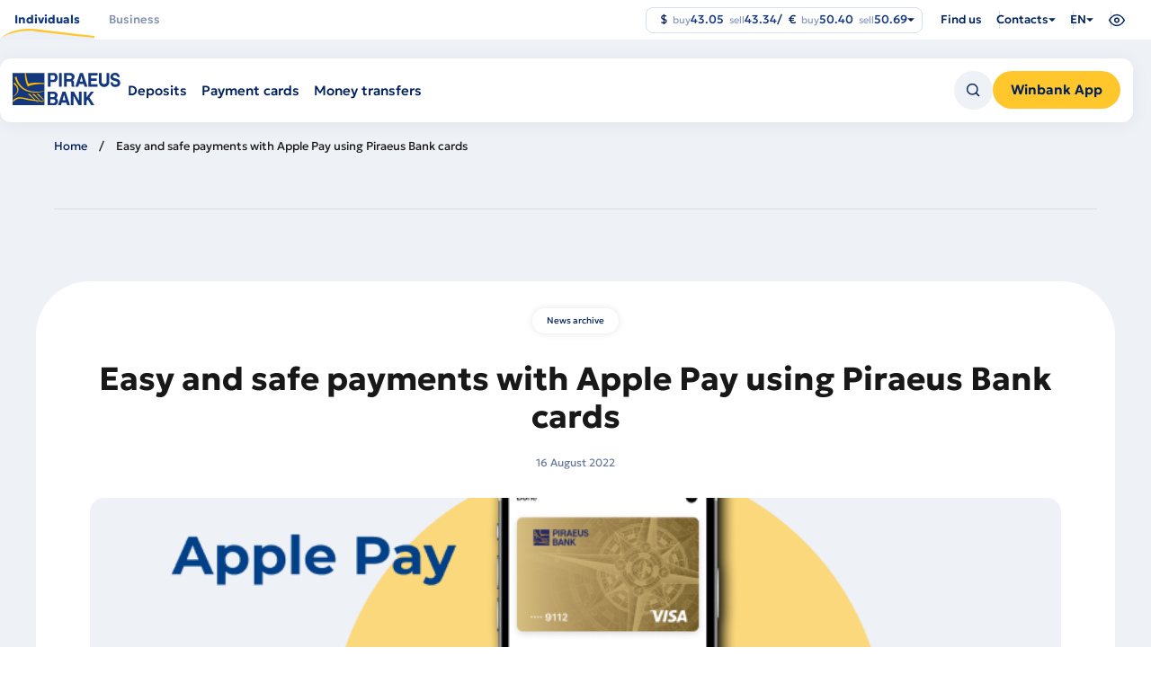

--- FILE ---
content_type: text/html; charset=UTF-8
request_url: https://www.piraeusbank.ua/en/press-center/easy-and-safe-payments-apple-pay-using-piraeus-bank-cards
body_size: 148323
content:

<!DOCTYPE html>
<html lang="en" dir="ltr" prefix="content: http://purl.org/rss/1.0/modules/content/  dc: http://purl.org/dc/terms/  foaf: http://xmlns.com/foaf/0.1/  og: http://ogp.me/ns#  rdfs: http://www.w3.org/2000/01/rdf-schema#  schema: http://schema.org/  sioc: http://rdfs.org/sioc/ns#  sioct: http://rdfs.org/sioc/types#  skos: http://www.w3.org/2004/02/skos/core#  xsd: http://www.w3.org/2001/XMLSchema# " class="no-js">
  <head>
    <meta charset="utf-8" />
<script>(function(w,d,s,l,i){w[l]=w[l]||[];w[l].push({'gtm.start':
new Date().getTime(),event:'gtm.js'});var f=d.getElementsByTagName(s)[0],
j=d.createElement(s),dl=l!='dataLayer'?'&amp;l='+l:'';j.async=true;j.src=
'https://www.googletagmanager.com/gtm.js?id='+i+dl;f.parentNode.insertBefore(j,f);
})(window,document,'script','dataLayer','GTM-5JSDNK9');
</script>
<link rel="canonical" href="https://www.piraeusbank.ua/en/press-center/easy-and-safe-payments-apple-pay-using-piraeus-bank-cards" />
<meta name="description" content="Easy and safe payments with Apple Pay using Piraeus Bank cards ✅ Прозорість та відкритість ✅ Своєчасне інформування про свою діяльність ✅ Дізнайся детальніше про останні новини банку на сайті Piraeus Bank ✅" />
<meta name="google-site-verification" content="gZTr9kcICIRW8vPQ06J_c4gCgiYut7-Nfn46ZBkYRBk" />
<meta name="Generator" content="Drupal 9 (https://www.drupal.org)" />
<meta name="MobileOptimized" content="width" />
<meta name="HandheldFriendly" content="true" />
<meta name="viewport" content="width=device-width, initial-scale=1.0" />
<script type="application/ld+json">{
    "@context": "https://schema.org",
    "@graph": [
        {
            "breadcrumb": {
                "@type": "BreadcrumbList",
                "itemListElement": [
                    {
                        "@type": "ListItem",
                        "position": 1,
                        "name": "Home",
                        "item": "https://www.piraeusbank.ua/en"
                    }
                ]
            }
        }
    ]
}</script>
<link rel="icon" href="/themes/custom/piraeus/favicon.ico" type="image/vnd.microsoft.icon" />
<link rel="alternate" hreflang="en" href="https://www.piraeusbank.ua/en/press-center/easy-and-safe-payments-apple-pay-using-piraeus-bank-cards" />
<link rel="alternate" hreflang="uk" href="https://www.piraeusbank.ua/ua/press-center/lehki-ta-bezpechni-rozrakhunky-z-apple-pay-za-kartkamy-pireus-banku" />


    <title>Easy and safe payments with Apple Pay using Piraeus Bank cards - Piraeus Bank в Україні</title>
    <link rel="stylesheet" media="all" href="/sites/default/files/css/optimized/css_k0JAibD3ZCwTt24LYbnbS5BzPCdFlPO7VcjrGu4KVaQ.BZep5XMuMiE5OtMzoV_AYDEGdnxQbSEmhvLQBsUCHKo.css?t8taoi" />
<link rel="stylesheet" media="all" href="/sites/default/files/css/optimized/css_yhEe2kY1QMIEbzO7NJ-hWQzMcMdPprtZ2Mkm_Hfg-pg.F8PgdYpEhpuLX4UGegTTsEBZNHovx-hTfHhWNDNAqYc.css?t8taoi" />
<link rel="stylesheet" media="all" href="/sites/default/files/css/optimized/css_PwuFbWcp4hneFLLsQJ6rldRAtwMWYQOx-Ke7UsY30LI.XrOMKTW8-ozWMiEbJUwuEgtrxzmqJzRKuu8H1481LL4.css?t8taoi" />
<link rel="stylesheet" media="all" href="/sites/default/files/css/optimized/css_IdyaKDUhwh18SXW_-pVSzy-gErqgntz20y51CuFE1Yg.bzOagWV8y6zj0stkETFUDlYxkEyBoxYDOvVjPN2jQb0.css?t8taoi" />
<link rel="stylesheet" media="all" href="/sites/default/files/css/optimized/css_el-Wcqt4lri-ntglA04M2hmxjJG3wl6Wf7KoZF5AVNk.Gc4i_wX3UHW0wKv2_1eWUtfcOZme_I0SwI8fQXzAOog.css?t8taoi" />
<link rel="stylesheet" media="all" href="/sites/default/files/css/optimized/css_xcV1VbAOaq_lTLgSuP5q6fpDB9lgw6_ubXm7g_TqGww.tsDwFBJmLlyPh0jUHtO9Vyse8_Fj3nQAvru2iPk---s.css?t8taoi" />
<link rel="stylesheet" media="all" href="/sites/default/files/css/optimized/css_8_iZM3tVCJgrOIixipC2yzkLO7WA5H5L-Z5lkjPcst0.FDTndBdctIZP2bJW86rpj-V4OYYvgZt0q9ZrBU01DaI.css?t8taoi" />
<link rel="stylesheet" media="all" href="/sites/default/files/css/optimized/css_NlYuldsbnaLXcf3dKOyimQrINDr_ub0SmbMMEd79TSQ.aAyAdUAZUAoRKGFrIcgJGUs9ug4HxIUXhGSVFva_CMw.css?t8taoi" />
<link rel="stylesheet" media="all" href="/sites/default/files/css/optimized/css_2tv6NKd6VcR1N5ldQj4rs1J-vWrmZJAHL2t1_wtWdnc.KjBY5YEWNgLL9FgJGnfPIWXXpysrjNcyTWUDJQNK79w.css?t8taoi" />
<link rel="stylesheet" media="all" href="/sites/default/files/css/optimized/css_hnNz6IEhVN5_Of7XB76_NjHZmrmv1ZKZxqG2iC0qBgU.v-s-5MJ6b2L1_3I6y3gJnuUMCrW-o78rI2eCsebQWYw.css?t8taoi" />
<link rel="stylesheet" media="all" href="/sites/default/files/css/optimized/css_SxLAHwP370XBgXUS2Z62BuUN3Co-7x1Xcq1Yl0eCpZc.-sYNRCGVoH7ZZbtj7maaVVwG2NvBCBli6Kucsku6TG4.css?t8taoi" />
<link rel="stylesheet" media="all" href="/sites/default/files/css/optimized/css_gI82JN7fIF-SGN50PytbEmxnJWEAQxvtbUTFwMI-s0M.QrfhA4XrINt9LfkxpxlxNoOPxrRI1FW___IrfrPNUWQ.css?t8taoi" />
<link rel="stylesheet" media="all" href="/sites/default/files/css/optimized/css_dUCv1epc8sqnL7z6gQpbGkGEuBUi3xCV8oJMDzYJbiU.8phCM21_UxmKQw471ohY2wa0FLcFlHyGBuPxKjPTx9k.css?t8taoi" />
<link rel="stylesheet" media="all" href="/sites/default/files/css/optimized/css_Jh9H9K9-BJuuoTSVW_nQAGScCSCEvc18d2M8RZl-7gw.e12XaQS9DLAkx0KYGxNErcEv5jFynxuaYoguRip3Va0.css?t8taoi" />
<link rel="stylesheet" media="all" href="/sites/default/files/css/optimized/css_FwDU3h2OfEDALY-gMvi0omrPyWfxcOyIQ2svT7Hyzxc.LGJVFYnIX0kjkY57mSfAd383rCtXFWgvbRSPF_PMXTg.css?t8taoi" />
<link rel="stylesheet" media="all" href="/sites/default/files/css/optimized/css_M_0qFAIRstYTrNLFLKdq90tmSs-HI22nuKcKoGYWres.6hWfhUkzLTye87aAafHQLJneu6OzPbkMly9KH3a4X4M.css?t8taoi" />
<link rel="stylesheet" media="all" href="/sites/default/files/css/optimized/css_55HfDL_0KdLcPWXl8PtxRl0jwaj5S_5E1xUa_ZYP5B8.YhWztovnPEFLsv66jP8fULe7_VsM6-jXbiLxeSqRBPI.css?t8taoi" />
<link rel="stylesheet" media="all" href="/sites/default/files/css/optimized/css_uRaklTL9qw9LkAwudtpTItWV3KiJP8QHWtGM6P7CNk4.cExu1PXt7yV6BOaKHUOYU5Jmemj9bsgiJTuZc2w0wBg.css?t8taoi" />
<link rel="stylesheet" media="all" href="/sites/default/files/css/optimized/css_bVow4uEk4HTxJlij7iBDGWb2uzTpNXMPgpIeHq8jiPw.q_wQ8Cs3eFCSuUjvTYxYlpxe2fNnIKlZaLEtppgU3Vo.css?t8taoi" />
<link rel="stylesheet" media="all" href="/sites/default/files/css/optimized/css_wKgy1R3NftrbXNqjrGCnKPG2MuBS6VO7bNbGOiDkrg0.B_Rj3KzKJEzumiAB-bncQ2bXVgfJdaiU4h3cvv0fOlo.css?t8taoi" />
<link rel="stylesheet" media="all" href="/sites/default/files/css/optimized/css_rBIqZVBIuePlh5HcHJagk0J6UraUAUbgK2dWoQXZhoA.3Q6WKkDY5tSZnOCfgBKukXcnCd1MHKdw51Dj2XC4SQo.css?t8taoi" />
<link rel="stylesheet" media="all" href="/sites/default/files/css/optimized/css_i0JCJIw_hNFirk25N3COBh3WqFTF0ZCxXh5hJxJtPzo._YoD9t8Rzy4nxZ_2fMSglYgQqReshS8hqMjmxdssDII.css?t8taoi" />
<link rel="stylesheet" media="all" href="/sites/default/files/css/optimized/css_Q1K6lLtK2Nwq-2R8XTxmH58HqZFaow1BJLWTIYtxn7Y.SK368lNtzpIaDn7HpIatFkfTpjwIFm1zPAcGt87OTH0.css?t8taoi" />
<link rel="stylesheet" media="all" href="/sites/default/files/css/optimized/css_cNsTyM7C3t4TCUEg0VA4PXzn0H6dE6W18zFbGRnQ-f4.Xo2Dlcu2avERCJweVvK2c6jK-YeDat0OIrV7wHLCOds.css?t8taoi" />
<link rel="stylesheet" media="all" href="/sites/default/files/css/optimized/css_CBqy8DMdqdIgL5smEe0nXdZjoPEd2JboOy2R6U8-hFs.-sUSv-jGZRIQlkpYWpgozg-ZxoPxxWQc9a-aPgP3QTE.css?t8taoi" />
<link rel="stylesheet" media="all" href="/themes/custom/piraeus/backoffice/css/drupal_admin.css?t8taoi" />
<link rel="stylesheet" media="all" href="/themes/custom/piraeus/html/public/assets/css/app.css?t8taoi" />
<link rel="stylesheet" media="all" href="/themes/custom/piraeus/html/public/assets/css/select2.min.css?t8taoi" />
<link rel="stylesheet" media="all" href="/sites/default/files/css/optimized/css__bho2B3wcqv1KxA6PF89Vchfhlcup6xthhL5g6Nr8mA.uCmcA3MW7_jwzeum7KwH8XdEt8UsY3aMoC5KFlNlkiU.css?t8taoi" />
<link rel="stylesheet" media="all" href="/sites/default/files/css/optimized/css_pU0Gutxb3_AkRm1jpb4J2yHFADrn1GC4X6-BiCbp8OU.tIPckXYkUDCVhLKwqa8N3mOLtxCluD3ttIEUwPC-C8A.css?t8taoi" />
<link rel="stylesheet" media="all" href="/sites/default/files/css/optimized/css_DUNrTLPzq3V3CGWuRz5H3hqwBAI0KXHF2HTcoQz3rc4.zsI3iCokSdI_ANm6ZZqr_fiSHXlQAskxWadFGg0FzYo.css?t8taoi" />
<link rel="stylesheet" media="all" href="/sites/default/files/css/optimized/css_YgAHkBJi9Ni-9F7uzPGNgev_md-vkMtl6mCLeP2RGQo.SkOvxkIPtb7jFj3Qd4ZD7DiZTn48PBR4gu_aYGRFxrU.css?t8taoi" />
<link rel="stylesheet" media="all" href="/sites/default/files/css/optimized/css_uAyU8TXfNv4LwU1hWzuVwVsjR1f9QybnN7Z-VbdCWFs.Zr81B2ZytDKWpWLy9gDtFj0fM4wBEI9M8QrcMd0El44.css?t8taoi" />
<link rel="stylesheet" media="all" href="/sites/default/files/css/optimized/css_G0aO7IKLmcwiWC76a0VtNjBbUKBBh45lGO1caWIwU34.3JjBHS9WBllkhi5p3IBJkQyuKk_KsFj3OiT09ePyHTs.css?t8taoi" />
<link rel="stylesheet" media="all" href="/sites/default/files/css/optimized/css_ucxQFlXS0b0PBDka9bgwb5tJEo_xfijNcIa6_02DMWs.gPgROUPaCkysbjZp6da1YVyTxE3soNaUYHbbp3HASCs.css?t8taoi" />
<link rel="stylesheet" media="all" href="/sites/default/files/css/optimized/css_jHT2a4ztivwTBQu-edcn4JXhTC1kfypKQ2EnmZiNbrw.vkmdQiFEVQ5PrKZBHwwnCoEGV_eVDe4cSfGWgHwyd8A.css?t8taoi" />
<link rel="stylesheet" media="all" href="/sites/default/files/css/optimized/css_2ZIQEH23X5MiYNnG0xXxF4-mLNnDM1COX_Q2nrLEUNA.nUuzGPeTGz2w1fgsFtE22gDeHA8bp9CcoJcWI-M4jYk.css?t8taoi" />
<link rel="stylesheet" media="all" href="/sites/default/files/css/optimized/css_Lv1bP8JXpB3pSNozo4jmOwtgOWK1g_Pvv99cLDR_lLI.crJNy7RF-1HcAVDjhbQ0rCueHXGOWqxFKv-y49GyvVo.css?t8taoi" />
<link rel="stylesheet" media="all" href="/sites/default/files/css/optimized/css_w6uBS_e4lgzCuQI9WJcAU1zogOA0zSwJuUJPu8ixmEI.qDX8T0qFMfEm5MdAirTZSp0SAN2UWXq5fcWeqHGAwlA.css?t8taoi" />
<link rel="stylesheet" media="all" href="/sites/default/files/css/optimized/css_1acd1r1BtUbNq-JXtBWBLQjspJ1JdhsJIk5JPUl3KJU.COcZRfjvXSNppjMzN_XxTFD_y0-beTJn55s9BLaZLpc.css?t8taoi" />
<link rel="stylesheet" media="all" href="/sites/default/files/css/optimized/css_8XsAjk7vy0pqYnSiHRIOx83hhcme5PTysdWeEKhvXMc.HTxAEIwKqzwxoOqmszY27SWd4W2HWucdXnL5P7eQvEo.css?t8taoi" />
<link rel="stylesheet" media="all" href="/sites/default/files/css/optimized/css_OHf71oeIOrre6SR138MouAIETLdJCAkllYsqURtmm0A.EsN8XV85DcHz2I8h2fNj6rYxw5GhQbzagrB-H2ZnfVY.css?t8taoi" />
<link rel="stylesheet" media="all" href="/sites/default/files/css/optimized/css_VAR_3WVo2y_cPblOAShdArfPjLoXFETEpXDNoqZrOAI.ex9pxQN3hP8q_-dBJmeYwTvttZ-nPMJ7_mglMaTJQv4.css?t8taoi" />
<link rel="stylesheet" media="all" href="/sites/default/files/css/optimized/css_wCWV-1NThDs5c7UFjqb-yORX0g5eUrJTJOFQw4SpzKk.jMmSJeUvitXehIcCNqUUFKH1YihDhcswAPWVWR-OWjg.css?t8taoi" />
<link rel="stylesheet" media="all" href="/sites/default/files/css/optimized/css_8lKoROJ6Zu-Ki-T_vXUG-vt_fs5ttWI6GG5SZsUQ9fA.f7aBd8ZAmFrcjRNVHIKasLZakhS4LqQePP6-8hx86GQ.css?t8taoi" />
<link rel="stylesheet" media="all" href="/sites/default/files/css/optimized/css_UH9Z3L5qClRdM0x1B7Sasv3k-ZXXUOwMNo2eyMliSqA.OmSqTEKjPQk-7GS0_Z5B8hkO6JdW0j0js8Cs8gCNdOU.css?t8taoi" />
<link rel="stylesheet" media="all" href="/sites/default/files/css/optimized/css_reN1Rf9p6knCpaEWoTA2UV7CylUfuliY_aLstcUPrjE.BrcyrGH7ytTHmt_2jiGQE5WojPkfXaPFQxh3xg-EXBc.css?t8taoi" />
<link rel="stylesheet" media="all" href="/sites/default/files/css/optimized/css_J0nq0fKbdRqUnBfru6HIC8wYujuHkypo5e2sToPfR2U.ffSWX-peIgwPHlJC85rZiD4LzXu0vbtbokDXxeI3ma4.css?t8taoi" />
<link rel="stylesheet" media="all" href="/sites/default/files/css/optimized/css_Q3N0Lh1-hvi9xKay1FaX-JtuTHHzRYWKcsAF0CvHibo.enHBToPCRaJ2hUOxNJJF8cBZsdoPr3wxYl5Q9hX3ceE.css?t8taoi" />
<link rel="stylesheet" media="all" href="/sites/default/files/css/optimized/css_ge77twVlK6eLqiAYlQJBlCuou5uhadLFsUQTdQa_ewc.MHIHMfG1szSrhAFYlxJ_1Bl_XTQjFH2ioNlB8HkszTM.css?t8taoi" />
<link rel="stylesheet" media="all" href="/sites/default/files/css/optimized/css__Jd5jGOK2GKkWJ39lq12bpzDKZcqQg7jBxXFi9MwHsU.YPnRw4F8EUdDw4sBIYbwCCnlomAtrsnad8ALel9IGLE.css?t8taoi" />
<link rel="stylesheet" media="all" href="/sites/default/files/css/optimized/css_J6dLcwxLPT2uFEuf2TVbXMPFtkZKGxtZV5vaIL-CqGU.HYx6nPZpZAgsUkVoLGYcZlY5Ov1Db6gMGuT5IYso9XA.css?t8taoi" />
<link rel="stylesheet" media="all" href="/sites/default/files/css/optimized/css_Whjr_G34vQrSoJsSvC_zXgge2_ErDvYAZCgvEoaNNlQ.8drVPCZsRSJ_nkhqGjqnzh8L2OeVds2vUTLlCkvQk-U.css?t8taoi" />

    
   <!-- Hotjar Tracking Code for Site 5035988 (name missing) -->
<script>
  (function(h,o,t,j,a,r){
    h.hj=h.hj||function(){(h.hj.q=h.hj.q||[]).push(arguments)};
    h._hjSettings={hjid:5035988,hjsv:6};
    a=o.getElementsByTagName('head')[0];
    r=o.createElement('script');r.async=1;
    r.src=t+h._hjSettings.hjid+j+h._hjSettings.hjsv;
    a.appendChild(r);
  })(window,document,'https://static.hotjar.com/c/hotjar-','.js?sv=');
</script>
  </head>
  <body class="node-2172 path-node page-node-type-news" class="overflow">
    <div class="skiplinks">
      <a href="#main" class="skiplinks__link visually-hidden focusable">Skip to main content</a>
    </div>
    <noscript><iframe src="https://www.googletagmanager.com/ns.html?id=GTM-5JSDNK9" height="0" width="0" style="display:none;visibility:hidden;"></iframe>
</noscript>
      
  <noscript>
    <style>
        .preloader {
          display: none !important;
        }
        .container__item:nth-child(odd) {
          background-color: #EEF1F6;
        }
        .container__wrapper {
            overflow: hidden;
        }
        .banner-image-wrapper img {
          opacity: 1 !important;
          transform: scale(1) translateY(0) !important;
        }
        .banner-image-background {
            top: -450px !important;
        }
        .banner-image-background img {
            transform: scale(1) translateY(0) !important;
            opacity: 1 !important;
        }
        .info-wrapper {
            transform: translateY(0px) !important;
            opacity: 1 !important;
        }
        .header-burger {
            position: relative;
            top: 40px;
            visibility: visible;
            opacity: 1;
            max-height: auto !important;
            overflow: auto;
        }
        .burger-container {
            transform: translateX(0%) !important;
        }
    </style>
</noscript>

    <div class="header-spacer"></div>
  <header id="header" class="header important-menu-visible header__fixed" data-containers="1">
    <div class="header__main">
      <div class="header__container header__top">
          <ul class="header__main-menu">
      <li class="header__select">
      <div data-placement="bottom-start" class="js-header-select">
        <button
          class="selected no-arrow lg "
          data-tab="/en/individuals"
          aria-haspopup="true"
          aria-expanded="false"
        >
          <span>
            Individuals
          </span>
        </button>

                  <div class="select__dropdown select__dropdown--wide" role="menu">
            <div class="select__row">
                              <ul class="select__column">
                                      <li role="menuitem" class="select__item">
                      <h2>
                                                  <a href="/en/individuals/deposits">
                              <img src="/sites/default/files/2024-12/header-icon-1_0.png" width="40" height="40" alt="Депозити" loading="lazy" typeof="foaf:Image" />


                            Deposits
                          </a>
                                              </h2>
                    </li>

                                          <li role="menuitem" class="select__item">
                        <a href="/en/individuals/deposits/deposit/european">
                          European

                                                  </a>
                      </li>
                                          <li role="menuitem" class="select__item">
                        <a href="/en/individuals/deposits/lehkyy-z-popovnennyam">
                          Easy with replenishment

                                                  </a>
                      </li>
                                          <li role="menuitem" class="select__item">
                        <a href="/en/individuals/deposits/FX-deposit-solution">
                          FX Deposit

                                                  </a>
                      </li>
                                          <li role="menuitem" class="select__item">
                        <a href="/en/individuals/deposits/winbox">
                          Winbox

                                                      <span class="select__tag">
                              New
                            </span>
                                                  </a>
                      </li>
                                                      </ul>
                              <ul class="select__column">
                                      <li role="menuitem" class="select__item">
                      <h2>
                                                  <a href="/en/individuals/payment-cards">
                              <img src="/sites/default/files/2024-12/header-icon-2.png" width="40" height="40" alt="Картки" loading="lazy" typeof="foaf:Image" />


                            Payment cards
                          </a>
                                              </h2>
                    </li>

                                          <li role="menuitem" class="select__item">
                        <a href="/en/individuals/payment-cards/wincard-iz-keshbekom">
                          Wincard

                                                  </a>
                      </li>
                                          <li role="menuitem" class="select__item">
                        <a href="/en/individuals/payment-cards/wincard-valyutna">
                          Wincard in foreign currency

                                                  </a>
                      </li>
                                          <li role="menuitem" class="select__item">
                        <a href="/en/individuals/payment-cards/wincard-platinum">
                          Platinum Wincard

                                                  </a>
                      </li>
                                          <li role="menuitem" class="select__item">
                        <a href="/en/individuals/payment-cards/zarplatna">
                          Salary

                                                  </a>
                      </li>
                                          <li role="menuitem" class="select__item">
                        <a href="/en/individuals/payment-cards/sotsialna">
                          Social

                                                  </a>
                      </li>
                                                      </ul>
                              <ul class="select__column">
                                      <li role="menuitem" class="select__item">
                      <h2>
                                                  <a href="/en/individuals/money-transfer">
                              <img src="/sites/default/files/2024-12/header-icon-3.png" width="40" height="40" alt="Перекази" loading="lazy" typeof="foaf:Image" />


                            Money transfers
                          </a>
                                              </h2>
                    </li>

                                          <li role="menuitem" class="select__item">
                        <a href="/en/individuals/money-transfer/bankivskyy-perekaz">
                          Bank transfers

                                                  </a>
                      </li>
                                          <li role="menuitem" class="select__item">
                        <a href="/en/individuals/money-transfer/hroshovi-perekazy-moneygram">
                          MoneyGram

                                                  </a>
                      </li>
                                          <li role="menuitem" class="select__item">
                        <a href="/en/individuals/money-transfer/perekaz-hotivky-na-kartku-monego">
                          MoneyGo

                                                  </a>
                      </li>
                                                      </ul>
                              <ul class="select__column">
                                      <li role="menuitem" class="select__item">
                      <h2>
                                                  <span>
                              <img src="/sites/default/files/2024-12/header-icon-4.png" width="40" height="40" alt="Послуги" loading="lazy" typeof="foaf:Image" />


                            Services
                          </span>
                                              </h2>
                    </li>

                                          <li role="menuitem" class="select__item">
                        <a href="/en/individuals/individual-safes">
                          Individual deposit boxes

                                                  </a>
                      </li>
                                          <li role="menuitem" class="select__item">
                        <a href="/en/home/apple-pay">
                          Apple Pay

                                                  </a>
                      </li>
                                                      </ul>
                          </div>
          </div>
              </div>
    </li>
      <li class="header__select">
      <div data-placement="bottom-start" class="js-header-select">
        <button
          class="selected no-arrow  "
          data-tab="/en/corporative"
          aria-haspopup="true"
          aria-expanded="false"
        >
          <span>
            Business
          </span>
        </button>

                  <div class="select__dropdown select__dropdown--wide" role="menu">
            <div class="select__row">
                              <ul class="select__column">
                                      <li role="menuitem" class="select__item">
                      <h2>
                                                  <a href="/en/corporative/credits">
                              <img src="/sites/default/files/2024-12/header-icon-5.png" width="40" height="40" alt="Кредити" loading="lazy" typeof="foaf:Image" />


                            Loans
                          </a>
                                              </h2>
                    </li>

                                          <li role="menuitem" class="select__item">
                        <a href="/en/node/623">
                          Credit line

                                                  </a>
                      </li>
                                          <li role="menuitem" class="select__item">
                        <a href="/en/corporative/credits/overdraft-bezzastavnyy">
                          Overdraft

                                                  </a>
                      </li>
                                          <li role="menuitem" class="select__item">
                        <a href="/en/corporative/credits/kredyt-pid-zastavu-depozytu">
                          Secured loan

                                                  </a>
                      </li>
                                          <li role="menuitem" class="select__item">
                        <a href="/en/corporative/credits/finansova-pidtrymka-ahrarnoho-biznesu">
                          Agriculture

                                                  </a>
                      </li>
                                          <li role="menuitem" class="select__item">
                        <a href="/en/corporative/credits/dostupni-kredyty-5-7-9">
                          5-7-9%

                                                  </a>
                      </li>
                                          <li role="menuitem" class="select__item">
                        <a href="/en/home/grant-efse">
                          Grant EFSE

                                                  </a>
                      </li>
                                                      </ul>
                              <ul class="select__column">
                                      <li role="menuitem" class="select__item">
                      <h2>
                                                  <a href="/en/corporative/bank-documentary">
                              <img src="/sites/default/files/2024-12/header-icon-7.png" width="40" height="40" alt="Документарні операції" loading="lazy" typeof="foaf:Image" />


                            Documentary operations
                          </a>
                                              </h2>
                    </li>

                                          <li role="menuitem" class="select__item">
                        <a href="/en/corporative/bank-documentary/avalization-bills">
                          Avalizing of bills of exchange

                                                  </a>
                      </li>
                                          <li role="menuitem" class="select__item">
                        <a href="/en/corporative/bank-documentary/bank-guarantees">
                          Bank guarantees

                                                  </a>
                      </li>
                                          <li role="menuitem" class="select__item">
                        <a href="/en/corporative/bank-documentary/inkasso">
                          Documentary collection

                                                  </a>
                      </li>
                                          <li role="menuitem" class="select__item">
                        <a href="/en/corporative/bank-documentary/creditions">
                          Letters of credit

                                                  </a>
                      </li>
                                                      </ul>
                              <ul class="select__column">
                                                            <li role="menuitem" class="select__item">
                        <h2>
                          <a href="/en/corporative/become-client-le">
                              <img src="/sites/default/files/2025-04/Hand%20Stars.png" width="40" height="40" alt="Hands stars" loading="lazy" typeof="foaf:Image" />


                            Become client
                          </a>
                        </h2>
                      </li>
                                          <li role="menuitem" class="select__item">
                        <h2>
                          <a href="/en/corporative/salary-project">
                              <img src="/sites/default/files/2024-12/header-icon-9.png" width="40" height="40" alt="Зарплатні проєкти" loading="lazy" typeof="foaf:Image" />


                            Salary projects
                          </a>
                        </h2>
                      </li>
                                          <li role="menuitem" class="select__item">
                        <h2>
                          <a href="/en/corporative/business-operations-interbank-market">
                              <img src="/sites/default/files/2024-12/header-icon-10.png" width="40" height="40" alt="Forex" loading="lazy" typeof="foaf:Image" />


                            Forex
                          </a>
                        </h2>
                      </li>
                                          <li role="menuitem" class="select__item">
                        <h2>
                          <a href="/en/corporative/online-banking">
                              <img src="/sites/default/files/2024-12/header-icon-11.png" width="40" height="40" alt="Piraeus Online Business" loading="lazy" typeof="foaf:Image" />


                            Piraeus Online Business
                          </a>
                        </h2>
                      </li>
                                          <li role="menuitem" class="select__item">
                        <h2>
                          <a href="/en/corporative/depository-activity">
                              <img src="/sites/default/files/2024-12/header-icon-12.png" width="40" height="40" alt="Ринки капіталу" loading="lazy" typeof="foaf:Image" />


                            Capital markets
                          </a>
                        </h2>
                      </li>
                                                      </ul>
                              <ul class="select__column">
                                      <li role="menuitem" class="select__item">
                      <h2>
                                                  <a href="/en/corporative/deposits-business">
                              <img src="/sites/default/files/2024-12/header-icon-6.png" width="40" height="40" alt="Депозити" loading="lazy" typeof="foaf:Image" />


                            Savings
                          </a>
                                              </h2>
                    </li>

                                          <li role="menuitem" class="select__item">
                        <a href="/en/corporative/deposits-business/oshchadnyy-rakhunok-biznes">
                          Savings account

                                                  </a>
                      </li>
                                          <li role="menuitem" class="select__item">
                        <a href="/en/corporative/deposits-business/depozyt-standartnyy">
                          Standard

                                                  </a>
                      </li>
                                          <li role="menuitem" class="select__item">
                        <a href="/en/corporative/deposits-business/depozyt-kaznacheyskyy">
                          Treasury

                                                  </a>
                      </li>
                                          <li role="menuitem" class="select__item">
                        <a href="/en/corporative/deposit/over-light-deposit">
                          Over-light

                                                  </a>
                      </li>
                                                      </ul>
                              <ul class="select__column">
                                      <li role="menuitem" class="select__item">
                      <h2>
                                                  <a href="/en/corporative/sme-current-account">
                              <img src="/sites/default/files/2024-12/header-icon-8.png" width="40" height="40" alt="Тарифні пакети та РКО" loading="lazy" typeof="foaf:Image" />


                            Tariff packages and accounts
                          </a>
                                              </h2>
                    </li>

                                          <li role="menuitem" class="select__item">
                        <a href="/en/corporative/sme-current-account">
                          International

                                                  </a>
                      </li>
                                          <li role="menuitem" class="select__item">
                        <a href="/en/corporative/sme-current-account">
                          Profi

                                                  </a>
                      </li>
                                          <li role="menuitem" class="select__item">
                        <a href="/en/corporative/sme-current-account">
                          Smart

                                                  </a>
                      </li>
                                          <li role="menuitem" class="select__item">
                        <a href="/en/corporative/sme-current-account">
                          For non-residents

                                                  </a>
                      </li>
                                          <li role="menuitem" class="select__item">
                        <a href="/en/individuals/payment-cards/Smart-IT">
                          Smart IT &amp; Smart IT Pro

                                                  </a>
                      </li>
                                          <li role="menuitem" class="select__item">
                        <a href="/en/individuals/payment-cards/biznes">
                          Corporate cards

                                                  </a>
                      </li>
                                                      </ul>
                          </div>
          </div>
              </div>
    </li>
  </ul>

<div class="header-bottom nav-down">
  <div class="header__container">
    <div class="header-bottom__wr">
      <div class="header-bottom__left">
                  <div class="logo__wr">
            <a href="https://www.piraeusbank.ua/en">
              <img class="logo" width="120" height="36" src="/themes/custom/piraeus/html/src/assets/images/logo.svg" alt="Home" />
            </a>
          </div>
        
        <div class="header-bottom__sub-wr mobile-hidden">
                      <div hidden data-submenu="/en/individuals" class="header-bottom__sub mobile-hidden item">
                                                                                                          <div class="header__select">
                        <div data-placement="bottom-start" class="js-header-select">
                                                      <a
                              href="/en/individuals/deposits"
                              class="selected no-arrow"
                              aria-haspopup="true"
                              aria-expanded="false"
                            >
                              <span>Deposits</span>
                            </a>
                                                                                <div class="select__dropdown" role="menu">
                              <ul class="select__column">
                                                                  <li class="select__item" role="menuitem">
                                    <a href="/en/individuals/deposits/deposit/european">
                                      European
                                                                          </a>
                                  </li>
                                                                  <li class="select__item" role="menuitem">
                                    <a href="/en/individuals/deposits/lehkyy-z-popovnennyam">
                                      Easy with replenishment
                                                                          </a>
                                  </li>
                                                                  <li class="select__item" role="menuitem">
                                    <a href="/en/individuals/deposits/FX-deposit-solution">
                                      FX Deposit
                                                                          </a>
                                  </li>
                                                                  <li class="select__item" role="menuitem">
                                    <a href="/en/individuals/deposits/winbox">
                                      Winbox
                                                                              <span class="select__tag">
                                          New
                                        </span>
                                                                          </a>
                                  </li>
                                                              </ul>
                            </div>
                                                  </div>
                      </div>
                                                                                                                  <div class="header__select">
                        <div data-placement="bottom-start" class="js-header-select">
                                                      <a
                              href="/en/individuals/payment-cards"
                              class="selected no-arrow"
                              aria-haspopup="true"
                              aria-expanded="false"
                            >
                              <span>Payment cards</span>
                            </a>
                                                                                <div class="select__dropdown" role="menu">
                              <ul class="select__column">
                                                                  <li class="select__item" role="menuitem">
                                    <a href="/en/individuals/payment-cards/wincard-iz-keshbekom">
                                      Wincard
                                                                          </a>
                                  </li>
                                                                  <li class="select__item" role="menuitem">
                                    <a href="/en/individuals/payment-cards/wincard-valyutna">
                                      Wincard in foreign currency
                                                                          </a>
                                  </li>
                                                                  <li class="select__item" role="menuitem">
                                    <a href="/en/individuals/payment-cards/wincard-platinum">
                                      Platinum Wincard
                                                                          </a>
                                  </li>
                                                                  <li class="select__item" role="menuitem">
                                    <a href="/en/individuals/payment-cards/zarplatna">
                                      Salary
                                                                          </a>
                                  </li>
                                                                  <li class="select__item" role="menuitem">
                                    <a href="/en/individuals/payment-cards/sotsialna">
                                      Social
                                                                          </a>
                                  </li>
                                                              </ul>
                            </div>
                                                  </div>
                      </div>
                                                                                                                  <div class="header__select">
                        <div data-placement="bottom-start" class="js-header-select">
                                                      <a
                              href="/en/individuals/money-transfer"
                              class="selected no-arrow"
                              aria-haspopup="true"
                              aria-expanded="false"
                            >
                              <span>Money transfers</span>
                            </a>
                                                                                <div class="select__dropdown" role="menu">
                              <ul class="select__column">
                                                                  <li class="select__item" role="menuitem">
                                    <a href="/en/individuals/money-transfer/bankivskyy-perekaz">
                                      Bank transfers
                                                                          </a>
                                  </li>
                                                                  <li class="select__item" role="menuitem">
                                    <a href="/en/individuals/money-transfer/hroshovi-perekazy-moneygram">
                                      MoneyGram
                                                                          </a>
                                  </li>
                                                                  <li class="select__item" role="menuitem">
                                    <a href="/en/individuals/money-transfer/perekaz-hotivky-na-kartku-monego">
                                      MoneyGo
                                                                          </a>
                                  </li>
                                                              </ul>
                            </div>
                                                  </div>
                      </div>
                                                                                                                                                        </div>
                      <div hidden data-submenu="/en/corporative" class="header-bottom__sub mobile-hidden item">
                                                                                                          <div class="header__select">
                        <div data-placement="bottom-start" class="js-header-select">
                                                      <a
                              href="/en/corporative/credits"
                              class="selected no-arrow"
                              aria-haspopup="true"
                              aria-expanded="false"
                            >
                              <span>Loans</span>
                            </a>
                                                                                <div class="select__dropdown" role="menu">
                              <ul class="select__column">
                                                                  <li class="select__item" role="menuitem">
                                    <a href="/en/node/623">
                                      Credit line
                                                                          </a>
                                  </li>
                                                                  <li class="select__item" role="menuitem">
                                    <a href="/en/corporative/credits/overdraft-bezzastavnyy">
                                      Overdraft
                                                                          </a>
                                  </li>
                                                                  <li class="select__item" role="menuitem">
                                    <a href="/en/corporative/credits/kredyt-pid-zastavu-depozytu">
                                      Secured loan
                                                                          </a>
                                  </li>
                                                                  <li class="select__item" role="menuitem">
                                    <a href="/en/corporative/credits/finansova-pidtrymka-ahrarnoho-biznesu">
                                      Agriculture
                                                                          </a>
                                  </li>
                                                                  <li class="select__item" role="menuitem">
                                    <a href="/en/corporative/credits/dostupni-kredyty-5-7-9">
                                      5-7-9%
                                                                          </a>
                                  </li>
                                                                  <li class="select__item" role="menuitem">
                                    <a href="/en/home/grant-efse">
                                      Grant EFSE
                                                                          </a>
                                  </li>
                                                              </ul>
                            </div>
                                                  </div>
                      </div>
                                                                                                                                                                                          <div class="header__select">
                        <div data-placement="bottom-start" class="js-header-select">
                                                      <a
                              href="/en/corporative/deposits-business"
                              class="selected no-arrow"
                              aria-haspopup="true"
                              aria-expanded="false"
                            >
                              <span>Savings</span>
                            </a>
                                                                                <div class="select__dropdown" role="menu">
                              <ul class="select__column">
                                                                  <li class="select__item" role="menuitem">
                                    <a href="/en/corporative/deposits-business/oshchadnyy-rakhunok-biznes">
                                      Savings account
                                                                          </a>
                                  </li>
                                                                  <li class="select__item" role="menuitem">
                                    <a href="/en/corporative/deposits-business/depozyt-standartnyy">
                                      Standard
                                                                          </a>
                                  </li>
                                                                  <li class="select__item" role="menuitem">
                                    <a href="/en/corporative/deposits-business/depozyt-kaznacheyskyy">
                                      Treasury
                                                                          </a>
                                  </li>
                                                                  <li class="select__item" role="menuitem">
                                    <a href="/en/corporative/deposit/over-light-deposit">
                                      Over-light
                                                                          </a>
                                  </li>
                                                              </ul>
                            </div>
                                                  </div>
                      </div>
                                                                                                                  <div class="header__select">
                        <div data-placement="bottom-start" class="js-header-select">
                                                      <a
                              href="/en/corporative/sme-current-account"
                              class="selected no-arrow"
                              aria-haspopup="true"
                              aria-expanded="false"
                            >
                              <span>Tariff packages and accounts</span>
                            </a>
                                                                                <div class="select__dropdown" role="menu">
                              <ul class="select__column">
                                                                  <li class="select__item" role="menuitem">
                                    <a href="/en/corporative/sme-current-account">
                                      International
                                                                          </a>
                                  </li>
                                                                  <li class="select__item" role="menuitem">
                                    <a href="/en/corporative/sme-current-account">
                                      Profi
                                                                          </a>
                                  </li>
                                                                  <li class="select__item" role="menuitem">
                                    <a href="/en/corporative/sme-current-account">
                                      Smart
                                                                          </a>
                                  </li>
                                                                  <li class="select__item" role="menuitem">
                                    <a href="/en/corporative/sme-current-account">
                                      For non-residents
                                                                          </a>
                                  </li>
                                                                  <li class="select__item" role="menuitem">
                                    <a href="/en/individuals/payment-cards/Smart-IT">
                                      Smart IT &amp; Smart IT Pro
                                                                          </a>
                                  </li>
                                                                  <li class="select__item" role="menuitem">
                                    <a href="/en/individuals/payment-cards/biznes">
                                      Corporate cards
                                                                          </a>
                                  </li>
                                                              </ul>
                            </div>
                                                  </div>
                      </div>
                                                                                                                                                                                          <div class="header__select item">
                            <a data-placement="bottom-start" href="/en/corporative/become-client-le" class="selected no-arrow">
                              <span>Become client</span>
                            </a>
                          </div>
                                                                                                <div class="header__select item">
                            <a data-placement="bottom-start" href="/en/corporative/business-operations-interbank-market" class="selected no-arrow">
                              <span>Forex</span>
                            </a>
                          </div>
                                                                                                                                                                                            <div class="header__select item">
                            <a data-placement="bottom-start" href="/en/corporative/salary-project" class="selected no-arrow">
                              <span>Salary projects</span>
                            </a>
                          </div>
                                                                                                                              </div>
                  </div>
      </div>

      <div class="header-bottom__right">
        <div class="mobile-hidden">
          <form class="search-container" method="GET" action="/en/search-node">
  <input
    id="header-search-input"
    placeholder="Type what you are looking for and press Enter"
    type="text"
    class="search-box"
    name="title"
  />
  <label for="header-search-input">
    <svg class="search-icon" xmlns="http://www.w3.org/2000/svg" width="19" height="19" viewBox="0 0 19 19" fill="none">
      <path d="M13.25 13.25L16.25 16.25" stroke="#00205B" stroke-width="1.5" stroke-linecap="square" stroke-linejoin="round"/>
      <path d="M2.75 8.75C2.75 12.0637 5.43629 14.75 8.75 14.75C10.4098 14.75 11.9121 14.0761 12.9983 12.987C14.0808 11.9017 14.75 10.404 14.75 8.75C14.75 5.43629 12.0637 2.75 8.75 2.75C5.43629 2.75 2.75 5.43629 2.75 8.75Z" stroke="#00205B" stroke-width="1.5" stroke-linecap="round" stroke-linejoin="round"/>
    </svg>
    <span class="u-screen-reader-text">Type what you are looking for and press Enter</span>
  </label>
  <button type="reset" class="search-reset">
    <svg xmlns="http://www.w3.org/2000/svg" width="18" height="19" viewBox="0 0 18 19" fill="none">
      <path d="M13.169 4.33681L3.83653 13.6693C3.46837 14.0375 3.39286 14.5589 3.66786 14.8339C3.94287 15.1089 4.46426 15.0334 4.83242 14.6652L14.1649 5.3327C14.5331 4.96454 14.6086 4.44315 14.3336 4.16815C14.0586 3.89314 13.5372 3.96865 13.169 4.33681Z" fill="#00205B"/>
      <path d="M14.1651 13.6671L4.83262 4.33458C4.46447 3.96642 3.94299 3.891 3.66786 4.16612C3.39274 4.44124 3.46816 4.96272 3.83632 5.33088L13.1688 14.6634C13.537 15.0316 14.0585 15.107 14.3336 14.8319C14.6087 14.5567 14.5333 14.0353 14.1651 13.6671Z" fill="#00205B"/>
    </svg>
    <span class="u-screen-reader-text">Очистити поле пошуку</span>
  </button>
  <input tabindex="-1" type="submit" id="search-submit" />
</form>
        </div>
        <div hidden data-tab-active="/en/corporative" class="header-bottom__cta-wr">
          <div class="header__select header-bottom__cta">
            <div data-placement="bottom-center" class="js-header-select">
              <span class="selected">
                Internet Banking
              </span>
              <div class="select__dropdown" role="menu">
                <ul class="select__column">
                  <li class="select__item" role="menuitem">
                    <a target="_blank" href="https://winbank-business.piraeusbank.ua/sign-in">
                      Winbank Business
                      <span class="select__tag">
                        New
                      </span>
                    </a>
                  </li>
                  <li class="select__item" role="menuitem">
                    <a target="_blank" href="https://online.piraeusbank.ua/Login.action?localeName=en">
                      Business Online
                    </a>
                  </li>
                </ul>
              </div>
            </div>
          </div>
        </div>
        <div hidden data-tab-active="/en/individuals" class="header-bottom__cta-wr">
          <a href="https://piraeusbank.ua/ua/new.winbank" class="header-bottom__cta-link">
            Winbank App
          </a>
        </div>

        <div class="desktop-hidden">
          <div class="header-burger">
  <button id="burgerToggler" aria-expanded="false" aria-label="Toggle sub menu" class="header-burger__toggler">
    <svg class="header-burger__toggler-icon header-burger__toggler-icon--open" xmlns="http://www.w3.org/2000/svg" width="16" height="12" viewBox="0 0 16 12" fill="none">
      <path d="M1.125 1.625H14.875M1.125 6H14.875M1.125 10.375H8" stroke="#FFC72C" stroke-width="1.5" stroke-linecap="square" stroke-linejoin="round"/>
    </svg>
    <svg class="header-burger__toggler-icon header-burger__toggler-icon--close" xmlns="http://www.w3.org/2000/svg" width="20" height="20" viewBox="0 0 20 20" fill="none">
      <path d="M5 5L14.7227 14.7227" stroke="#FFC72C" stroke-width="1.5" stroke-linecap="square" stroke-linejoin="round"/>
      <path d="M14.7227 5L4.99994 14.7227" stroke="#FFC72C" stroke-width="1.5" stroke-linecap="square" stroke-linejoin="round"/>
    </svg>
  </button>

  <nav hidden id="burgerNav" class="header-burger-nav">
    <div id="burgerList" class="header-burger-nav__list-wr">
              <ul hidden class="header-burger-nav__list" data-submenu="/en/individuals">
                                  <li class="header-burger-nav__item header-burger-nav-item">
                              <a class="header-burger-nav-item__link" href="/en/individuals/deposits">
                  Deposits
                </a>
                                          <button data-expand aria-expanded="false" class="header-burger-nav-item__expand">
                <svg class="header-burger-nav-item__expand-icon" xmlns="http://www.w3.org/2000/svg" width="12" height="12" viewBox="0 0 12 12" fill="none">
                  <path d="M0 4L6.00002 9.98047L12 4H0Z" fill="#00205B"/>
                </svg>
              </button>
              <ul hidden class="header-burger-nav-item__list">
                                  <li>
                    <a href="/en/individuals/deposits/deposit/european">European</a>
                  </li>
                                  <li>
                    <a href="/en/individuals/deposits/lehkyy-z-popovnennyam">Easy with replenishment</a>
                  </li>
                                  <li>
                    <a href="/en/individuals/deposits/FX-deposit-solution">FX Deposit</a>
                  </li>
                                  <li>
                    <a href="/en/individuals/deposits/winbox">Winbox</a>
                  </li>
                              </ul>
                          </li>
                                              <li class="header-burger-nav__item header-burger-nav-item">
                              <a class="header-burger-nav-item__link" href="/en/individuals/payment-cards">
                  Payment cards
                </a>
                                          <button data-expand aria-expanded="false" class="header-burger-nav-item__expand">
                <svg class="header-burger-nav-item__expand-icon" xmlns="http://www.w3.org/2000/svg" width="12" height="12" viewBox="0 0 12 12" fill="none">
                  <path d="M0 4L6.00002 9.98047L12 4H0Z" fill="#00205B"/>
                </svg>
              </button>
              <ul hidden class="header-burger-nav-item__list">
                                  <li>
                    <a href="/en/individuals/payment-cards/wincard-iz-keshbekom">Wincard</a>
                  </li>
                                  <li>
                    <a href="/en/individuals/payment-cards/wincard-valyutna">Wincard in foreign currency</a>
                  </li>
                                  <li>
                    <a href="/en/individuals/payment-cards/wincard-platinum">Platinum Wincard</a>
                  </li>
                                  <li>
                    <a href="/en/individuals/payment-cards/zarplatna">Salary</a>
                  </li>
                                  <li>
                    <a href="/en/individuals/payment-cards/sotsialna">Social</a>
                  </li>
                              </ul>
                          </li>
                                              <li class="header-burger-nav__item header-burger-nav-item">
                              <a class="header-burger-nav-item__link" href="/en/individuals/money-transfer">
                  Money transfers
                </a>
                                          <button data-expand aria-expanded="false" class="header-burger-nav-item__expand">
                <svg class="header-burger-nav-item__expand-icon" xmlns="http://www.w3.org/2000/svg" width="12" height="12" viewBox="0 0 12 12" fill="none">
                  <path d="M0 4L6.00002 9.98047L12 4H0Z" fill="#00205B"/>
                </svg>
              </button>
              <ul hidden class="header-burger-nav-item__list">
                                  <li>
                    <a href="/en/individuals/money-transfer/bankivskyy-perekaz">Bank transfers</a>
                  </li>
                                  <li>
                    <a href="/en/individuals/money-transfer/hroshovi-perekazy-moneygram">MoneyGram</a>
                  </li>
                                  <li>
                    <a href="/en/individuals/money-transfer/perekaz-hotivky-na-kartku-monego">MoneyGo</a>
                  </li>
                              </ul>
                          </li>
                                              <li class="header-burger-nav__item header-burger-nav-item">
                              <span class="header-burger-nav-item__link">
                  Services
                </span>
                                          <button data-expand aria-expanded="false" class="header-burger-nav-item__expand">
                <svg class="header-burger-nav-item__expand-icon" xmlns="http://www.w3.org/2000/svg" width="12" height="12" viewBox="0 0 12 12" fill="none">
                  <path d="M0 4L6.00002 9.98047L12 4H0Z" fill="#00205B"/>
                </svg>
              </button>
              <ul hidden class="header-burger-nav-item__list">
                                  <li>
                    <a href="/en/individuals/individual-safes">Individual deposit boxes</a>
                  </li>
                                  <li>
                    <a href="/en/home/apple-pay">Apple Pay</a>
                  </li>
                              </ul>
                          </li>
                              </ul>
              <ul hidden class="header-burger-nav__list" data-submenu="/en/corporative">
                                  <li class="header-burger-nav__item header-burger-nav-item">
                              <a class="header-burger-nav-item__link" href="/en/corporative/credits">
                  Loans
                </a>
                                          <button data-expand aria-expanded="false" class="header-burger-nav-item__expand">
                <svg class="header-burger-nav-item__expand-icon" xmlns="http://www.w3.org/2000/svg" width="12" height="12" viewBox="0 0 12 12" fill="none">
                  <path d="M0 4L6.00002 9.98047L12 4H0Z" fill="#00205B"/>
                </svg>
              </button>
              <ul hidden class="header-burger-nav-item__list">
                                  <li>
                    <a href="/en/node/623">Credit line</a>
                  </li>
                                  <li>
                    <a href="/en/corporative/credits/overdraft-bezzastavnyy">Overdraft</a>
                  </li>
                                  <li>
                    <a href="/en/corporative/credits/kredyt-pid-zastavu-depozytu">Secured loan</a>
                  </li>
                                  <li>
                    <a href="/en/corporative/credits/finansova-pidtrymka-ahrarnoho-biznesu">Agriculture</a>
                  </li>
                                  <li>
                    <a href="/en/corporative/credits/dostupni-kredyty-5-7-9">5-7-9%</a>
                  </li>
                                  <li>
                    <a href="/en/home/grant-efse">Grant EFSE</a>
                  </li>
                              </ul>
                          </li>
                                              <li class="header-burger-nav__item header-burger-nav-item">
                              <a class="header-burger-nav-item__link" href="/en/corporative/bank-documentary">
                  Documentary operations
                </a>
                                          <button data-expand aria-expanded="false" class="header-burger-nav-item__expand">
                <svg class="header-burger-nav-item__expand-icon" xmlns="http://www.w3.org/2000/svg" width="12" height="12" viewBox="0 0 12 12" fill="none">
                  <path d="M0 4L6.00002 9.98047L12 4H0Z" fill="#00205B"/>
                </svg>
              </button>
              <ul hidden class="header-burger-nav-item__list">
                                  <li>
                    <a href="/en/corporative/bank-documentary/avalization-bills">Avalizing of bills of exchange</a>
                  </li>
                                  <li>
                    <a href="/en/corporative/bank-documentary/bank-guarantees">Bank guarantees</a>
                  </li>
                                  <li>
                    <a href="/en/corporative/bank-documentary/inkasso">Documentary collection</a>
                  </li>
                                  <li>
                    <a href="/en/corporative/bank-documentary/creditions">Letters of credit</a>
                  </li>
                              </ul>
                          </li>
                                                                <li class="header-burger-nav__item header-burger-nav-item">
                  <a class="header-burger-nav-item__link" href="/en/corporative/become-client-le">
                    Become client
                  </a>
                </li>
                              <li class="header-burger-nav__item header-burger-nav-item">
                  <a class="header-burger-nav-item__link" href="/en/corporative/salary-project">
                    Salary projects
                  </a>
                </li>
                              <li class="header-burger-nav__item header-burger-nav-item">
                  <a class="header-burger-nav-item__link" href="/en/corporative/business-operations-interbank-market">
                    Forex
                  </a>
                </li>
                              <li class="header-burger-nav__item header-burger-nav-item">
                  <a class="header-burger-nav-item__link" href="/en/corporative/online-banking">
                    Piraeus Online Business
                  </a>
                </li>
                              <li class="header-burger-nav__item header-burger-nav-item">
                  <a class="header-burger-nav-item__link" href="/en/corporative/depository-activity">
                    Capital markets
                  </a>
                </li>
                                                            <li class="header-burger-nav__item header-burger-nav-item">
                              <a class="header-burger-nav-item__link" href="/en/corporative/deposits-business">
                  Savings
                </a>
                                          <button data-expand aria-expanded="false" class="header-burger-nav-item__expand">
                <svg class="header-burger-nav-item__expand-icon" xmlns="http://www.w3.org/2000/svg" width="12" height="12" viewBox="0 0 12 12" fill="none">
                  <path d="M0 4L6.00002 9.98047L12 4H0Z" fill="#00205B"/>
                </svg>
              </button>
              <ul hidden class="header-burger-nav-item__list">
                                  <li>
                    <a href="/en/corporative/deposits-business/oshchadnyy-rakhunok-biznes">Savings account</a>
                  </li>
                                  <li>
                    <a href="/en/corporative/deposits-business/depozyt-standartnyy">Standard</a>
                  </li>
                                  <li>
                    <a href="/en/corporative/deposits-business/depozyt-kaznacheyskyy">Treasury</a>
                  </li>
                                  <li>
                    <a href="/en/corporative/deposit/over-light-deposit">Over-light</a>
                  </li>
                              </ul>
                          </li>
                                              <li class="header-burger-nav__item header-burger-nav-item">
                              <a class="header-burger-nav-item__link" href="/en/corporative/sme-current-account">
                  Tariff packages and accounts
                </a>
                                          <button data-expand aria-expanded="false" class="header-burger-nav-item__expand">
                <svg class="header-burger-nav-item__expand-icon" xmlns="http://www.w3.org/2000/svg" width="12" height="12" viewBox="0 0 12 12" fill="none">
                  <path d="M0 4L6.00002 9.98047L12 4H0Z" fill="#00205B"/>
                </svg>
              </button>
              <ul hidden class="header-burger-nav-item__list">
                                  <li>
                    <a href="/en/corporative/sme-current-account">International</a>
                  </li>
                                  <li>
                    <a href="/en/corporative/sme-current-account">Profi</a>
                  </li>
                                  <li>
                    <a href="/en/corporative/sme-current-account">Smart</a>
                  </li>
                                  <li>
                    <a href="/en/corporative/sme-current-account">For non-residents</a>
                  </li>
                                  <li>
                    <a href="/en/individuals/payment-cards/Smart-IT">Smart IT &amp; Smart IT Pro</a>
                  </li>
                                  <li>
                    <a href="/en/individuals/payment-cards/biznes">Corporate cards</a>
                  </li>
                              </ul>
                          </li>
                              </ul>
          </div>

    <div class="header-burger-nav__footer">
      <ul class="burger-contacts">
      <li>
      <a href="/en/home/viddilennya-bankomaty-ta-terminaly">
          <img src="/sites/default/files/2024-12/burger_contact_5.png" width="28" height="28" alt="Відділення та банкомати" loading="lazy" typeof="foaf:Image" />


        <span>Branches and ATMs</span>
      </a>
    </li>
      <li>
      <a href="tel:0800308880">
          <img src="/sites/default/files/2024-12/burger_contact_1_1_1.png" width="28" height="29" alt="Телефон" loading="lazy" typeof="foaf:Image" />


        <span>0 800 30 888 0</span>
      </a>
    </li>
      <li>
      <a href="tel:+380444958890">
          <img src="/sites/default/files/2024-12/burger_contact_1_1_2.png" width="28" height="29" alt="Телефон" loading="lazy" typeof="foaf:Image" />


        <span>0 44 495 88 90</span>
      </a>
    </li>
      <li>
      <a href="/en/home/web-call">
          <img src="/sites/default/files/2024-12/burger_contact_2_0_0.png" width="28" height="29" alt="Онлайн дзвінок" loading="lazy" typeof="foaf:Image" />


        <span>Online call</span>
      </a>
    </li>
      <li>
      <a href="/en/home/feedback">
          <img src="/sites/default/files/2024-12/burger_contact_3_0_0.png" width="28" height="29" alt="Написати нам" loading="lazy" typeof="foaf:Image" />


        <span>Write to us</span>
      </a>
    </li>
      <li>
      <a href="/en/home/contacts">
          <img src="/sites/default/files/2024-12/burger_contact_4_0_0.png" width="28" height="29" alt="Реквізити" loading="lazy" typeof="foaf:Image" />


        <span>Bank Details</span>
      </a>
    </li>
      <li>
      <a href="/en/home/press-center">
          <img src="/sites/default/files/2024-12/burger_contact_5_0.png" width="28" height="29" alt="Пресцентр" loading="lazy" typeof="foaf:Image" />


        <span>Press office</span>
      </a>
    </li>
  </ul>

      
           <ul class="burger-menu__socials">
	<li><a aria-label="Посилання на Facebook" href=""> <img aria-hidden="true" height="28" src="/themes/custom/piraeus/html/src/source/_patterns/blocks/header/icons/Facebook.svg" width="28" /> </a></li>
	<li><a aria-label="Посилання на Instagram" href=""> <img aria-hidden="true" height="28" src="/themes/custom/piraeus/html/src/source/_patterns/blocks/header/icons/Instagram.svg" width="28" /> </a></li>
	<li><a aria-label="Посилання на LinkedIn" href=""> <img aria-hidden="true" height="28" src="/themes/custom/piraeus/html/src/source/_patterns/blocks/header/icons/LinkedIn.svg" width="28" /> </a></li>
</ul>

      
      <div class="header-burger-nav__accessibility">
        <button
          type="button"
          class="header-burger-nav__accessibility-btn"
          aria-haspopup="true"
          aria-expanded="false"
          data-popper-id="accessibility-modal"
          data-placement="top"
        >
          <img aria-hidden="true" src="/themes/custom/piraeus/html/public/assets/images/wa-eye.svg" alt="Web accessibility" width="20" height="20">
          Accessibility settings
        </button>
      </div>
    </div>
  </nav>
</div>

<div id="accessibility-modal" class="header-burger-nav__accessibility-modal accessibility-modal" role="menu" tabindex="-1">
  <div class="accessibility-modal__head">
    <div class="accessibility-modal__head-title">Accessibility settings</div>
    <div class="accessibility-modal__head-btn">
      <button
        type="button"
        data-popper-close
      >
        <img src="/themes/custom/piraeus/html/public/assets/images/cross.svg" alt="Close" width="20" height="20">
      </button>
    </div>
  </div>
  <div class="accessibility-modal__body">
    <div class="accessibility-modal__body-row">
      <div class="accessibility-modal__body-row-title">Font size:</div>
      <div class="accessibility-modal__body-row-btns accessibility-modal__body-row-btns--circle">
        <button type="button" data-accessibility="font-size" data-value="small" class="active">Aa</button>
        <button type="button" data-accessibility="font-size" data-value="medium">Aa</button>
        <button type="button" data-accessibility="font-size" data-value="large">Aa</button>
      </div>
    </div>
    <div class="accessibility-modal__body-row">
      <div class="accessibility-modal__body-row-title">Color scheme:</div>
      <div class="accessibility-modal__body-row-btns">
        <button type="button" data-accessibility="theme" data-value="default" class="active">
          Default
        </button>
        <button type="button" data-accessibility="theme" data-value="black-and-white">Black and white <span>A</span></button>
      </div>
    </div>
  </div>
</div>
        </div>
      </div>
    </div>
  </div>
</div>


        <div class="header__right">
            <div id="header-currency" class="header__select header-currency" data-currency>
  <div class="js-header-select">
    <button
      type="button"
      class="selected"
      aria-haspopup="true"
      aria-expanded="false"
    >
      <span class="header-currency__line">
        <span class="header-currency__item">
          <strong class="header-currency__target">$</strong>
          <span class="header-currency__value-wr">
            <span class="header-currency__label">
              buy
            </span>
            <strong data-currency-item="winbankRates-usd-buying" class="header-currency__value">
              43.05
            </strong>
          </span>
          <span class="header-currency__value-wr">
            <span class="header-currency__label">
              sell
            </span>
            <strong data-currency-item="winbankRates-usd-selling" class="header-currency__value">
              43.34
            </strong>
          </span>
        </span>

        <strong class="header-currency__delimiter">/</strong>

        <span class="header-currency__item">
          <strong class="header-currency__target">€</strong>
          <span class="header-currency__value-wr">
            <span class="header-currency__label">
              buy
            </span>
            <strong data-currency-item="winbankRates-eur-buying" class="header-currency__value">
              50.40
            </strong>
          </span>
          <span class="header-currency__value-wr">
            <span class="header-currency__label">
              sell
            </span>
            <strong data-currency-item="winbankRates-eur-selling" class="header-currency__value">
              50.69
            </strong>
          </span>
        </span>
      </span>
    </button>
    <div class="select__dropdown" role="menu">
      <div class="header-currency-dropdown">
                  <div class="header-currency-dropdown-item">
            <h3 class="header-currency-dropdown-item__title">Online at WINBANK</h3>
            <div class="header-currency-dropdown-item__body">
              <span class="header-currency__item">
                <strong class="header-currency__target">$</strong>
                <span class="header-currency__value-wr">
                  <span class="header-currency__label">
                    buy
                  </span>
                  <strong data-currency-item="winbankRates-usd-buying" class="header-currency__value">
                    43.05
                  </strong>
                </span>
                <span class="header-currency__value-wr">
                  <span class="header-currency__label">
                    sell
                  </span>
                  <strong data-currency-item="winbankRates-usd-selling" class="header-currency__value">
                    43.34
                  </strong>
                </span>
              </span>
              <span class="header-currency__item">
                <strong class="header-currency__target">€</strong>
                <span class="header-currency__value-wr">
                  <span class="header-currency__label">
                    buy
                  </span>
                  <strong data-currency-item="winbankRates-eur-buying" class="header-currency__value">
                    50.40
                  </strong>
                </span>
                <span class="header-currency__value-wr">
                  <span class="header-currency__label">
                    sell
                  </span>
                  <strong data-currency-item="winbankRates-eur-selling" class="header-currency__value">
                    50.69
                  </strong>
                </span>
              </span>
            </div>
          </div>
        
                  <div class="header-currency-dropdown-item">
            <h3 class="header-currency-dropdown-item__title">At the checkout</h3>
            <div class="header-currency-dropdown-item__body">
              <span class="header-currency__item">
                <strong class="header-currency__target">$</strong>
                <span class="header-currency__value-wr">
                  <span class="header-currency__label">
                    buy
                  </span>
                  <strong data-currency-item="rates-usd-buying" class="header-currency__value">
                    43.00
                  </strong>
                </span>
                <span class="header-currency__value-wr">
                  <span class="header-currency__label">
                    sell
                  </span>
                  <strong data-currency-item="rates-usd-selling" class="header-currency__value">
                    43.39
                  </strong>
                </span>
                <span class="header-currency__value-wr">
                  <span class="header-currency__label">
                    NBU
                  </span>
                  <strong data-currency-item="rates-usd-nbu" class="header-currency__value">
                    43.08
                  </strong>
                </span>
              </span>
              <span class="header-currency__item">
                <strong class="header-currency__target">€</strong>
                <span class="header-currency__value-wr">
                  <span class="header-currency__label">
                    buy
                  </span>
                  <strong data-currency-item="rates-eur-buying" class="header-currency__value">
                    50.35
                  </strong>
                </span>
                <span class="header-currency__value-wr">
                  <span class="header-currency__label">
                    sell
                  </span>
                  <strong data-currency-item="rates-eur-selling" class="header-currency__value">
                    50.75
                  </strong>
                </span>
                <span class="header-currency__value-wr">
                  <span class="header-currency__label">
                    NBU
                  </span>
                  <strong data-currency-item="rates-eur-nbu" class="header-currency__value">
                    50.14
                  </strong>
                </span>
              </span>
            </div>
          </div>
        
        <ul class="select__column">
                      <li class="select__item" role="menuitem"><a href="https://piraeusbank.ua/ua/new.winbank">Buy in-app</a></li>
                      <li class="select__item" role="menuitem"><a href="/en/home/kursy-valyut">Learn more about the exchange rate</a></li>
                      <li class="select__item" role="menuitem"><a href="/en/home/exchange-rate-payment-cards">For transactions with payment cards</a></li>
                  </ul>
      </div>
    </div>
  </div>
</div>


          <div class="header-secondary">
            <div class="header-secondary__item desktop-hidden">
              <form class="search-container" method="GET" action="/en/search-node">
  <input
    id="header-search-input"
    placeholder="Type what you are looking for and press Enter"
    type="text"
    class="search-box"
    name="title"
  />
  <label for="header-search-input">
    <svg class="search-icon" xmlns="http://www.w3.org/2000/svg" width="19" height="19" viewBox="0 0 19 19" fill="none">
      <path d="M13.25 13.25L16.25 16.25" stroke="#00205B" stroke-width="1.5" stroke-linecap="square" stroke-linejoin="round"/>
      <path d="M2.75 8.75C2.75 12.0637 5.43629 14.75 8.75 14.75C10.4098 14.75 11.9121 14.0761 12.9983 12.987C14.0808 11.9017 14.75 10.404 14.75 8.75C14.75 5.43629 12.0637 2.75 8.75 2.75C5.43629 2.75 2.75 5.43629 2.75 8.75Z" stroke="#00205B" stroke-width="1.5" stroke-linecap="round" stroke-linejoin="round"/>
    </svg>
    <span class="u-screen-reader-text">Type what you are looking for and press Enter</span>
  </label>
  <button type="reset" class="search-reset">
    <svg xmlns="http://www.w3.org/2000/svg" width="18" height="19" viewBox="0 0 18 19" fill="none">
      <path d="M13.169 4.33681L3.83653 13.6693C3.46837 14.0375 3.39286 14.5589 3.66786 14.8339C3.94287 15.1089 4.46426 15.0334 4.83242 14.6652L14.1649 5.3327C14.5331 4.96454 14.6086 4.44315 14.3336 4.16815C14.0586 3.89314 13.5372 3.96865 13.169 4.33681Z" fill="#00205B"/>
      <path d="M14.1651 13.6671L4.83262 4.33458C4.46447 3.96642 3.94299 3.891 3.66786 4.16612C3.39274 4.44124 3.46816 4.96272 3.83632 5.33088L13.1688 14.6634C13.537 15.0316 14.0585 15.107 14.3336 14.8319C14.6087 14.5567 14.5333 14.0353 14.1651 13.6671Z" fill="#00205B"/>
    </svg>
    <span class="u-screen-reader-text">Очистити поле пошуку</span>
  </button>
  <input tabindex="-1" type="submit" id="search-submit" />
</form>
            </div>
            <div class="header-secondary__item mobile-hidden">
                <div class="header__select ">
      <a href="/en/home/viddilennya-bankomaty-ta-terminaly" class="selected no-arrow">
      <span>Find us</span>
    </a>
  </div>

            </div>
            <div class="header-secondary__item mobile-hidden">
                <div class="header__select ">
    <div class="js-header-select">
    <button
      type="button"
      class="selected"
      aria-haspopup="true"
      aria-expanded="false"
    >
        <span>Contacts</span>
    </button>
          <div class="select__dropdown" role="menu">
        <ul class="select__column">
                      <li class="select__item" role="menuitem">
              <a href="tel:0800308880">
                                    <img src="/sites/default/files/2024-12/burger_contact_1_1.png" width="28" height="29" alt="Телефон" loading="lazy" typeof="foaf:Image" />


                                0 800 30 888 0
              </a>
            </li>
                      <li class="select__item" role="menuitem">
              <a href="tel:0444958890">
                                    <img src="/sites/default/files/2024-12/burger_contact_1_1_0.png" width="28" height="29" alt="Телефон" loading="lazy" typeof="foaf:Image" />


                                0 44 495 88 90
              </a>
            </li>
                      <li class="select__item" role="menuitem">
              <a href="/en/home/web-call">
                                    <img src="/sites/default/files/2024-12/burger_contact_2_0.png" width="28" height="29" alt="Онлайн дзвінок" loading="lazy" typeof="foaf:Image" />


                                Online call
              </a>
            </li>
                      <li class="select__item" role="menuitem">
              <a href="/en/home/feedback">
                                    <img src="/sites/default/files/2024-12/burger_contact_3_0.png" width="28" height="29" alt="Написати нам" loading="lazy" typeof="foaf:Image" />


                                Write to us
              </a>
            </li>
                      <li class="select__item" role="menuitem">
              <a href="/en/home/contacts">
                                    <img src="/sites/default/files/2024-12/burger_contact_4_0.png" width="28" height="29" alt="Реквізити" loading="lazy" typeof="foaf:Image" />


                                Bank Details
              </a>
            </li>
                      <li class="select__item" role="menuitem">
              <a href="/en/home/press-center">
                                    <img src="/sites/default/files/2024-12/burger_contact_5_1.png" width="28" height="29" alt="Пресцентр" loading="lazy" typeof="foaf:Image" />


                                Press office
              </a>
            </li>
                  </ul>
      </div>
      </div>
  </div>

            </div>
            <div class="header-secondary__item before-mobile-hidden">
                <div class="header__select language-select">
  <div class="js-header-select">
    <div class="language-select__inner">
                        <button
            type="button"
            class="selected"
            aria-haspopup="true"
            aria-expanded="false"
          >EN</button>
                                        </div>
    <div class="select__dropdown" role="menu">
      <ul class="select__column">
                                                          <li class="select__item" role="menuitem">
              <a href="https://www.piraeusbank.ua/ua/press-center/lehki-ta-bezpechni-rozrakhunky-z-apple-pay-za-kartkamy-pireus-banku"><span>UA</span></a>
            </li>
                        </ul>
    </div>
  </div>
</div>

            </div>
            <div class="header-secondary__item mobile-hidden">
              <div class="header__select">
                <div class="js-header-select" data-placement="bottom-end">
                  <div class="">
                    <button
                      type="button"
                      class="selected no-arrow hoverable"
                      aria-haspopup="true"
                      aria-expanded="false"
                    >
                      <img src="/themes/custom/piraeus/html/public/assets/images/wa-eye.svg" alt="Web accessibility" width="20" height="20">
                    </button>
                  </div>
                  <div class="select__dropdown accessibility-modal" role="menu" tabindex="-1">
                    <div class="accessibility-modal__head">
                      <div class="accessibility-modal__head-title">Accessibility settings</div>
                      <div class="accessibility-modal__head-btn">
                        <button
                          type="button"
                          data-popper-close
                        >
                          <img src="/themes/custom/piraeus/html/public/assets/images/cross.svg" alt="Close" width="20" height="20">
                        </button>
                      </div>
                    </div>
                    <div class="accessibility-modal__body">
                      <div class="accessibility-modal__body-row">
                        <div class="accessibility-modal__body-row-title">Font size:</div>
                        <div class="accessibility-modal__body-row-btns accessibility-modal__body-row-btns--circle">
                          <button type="button" data-accessibility="font-size" data-value="small" class="active">Aa</button>
                          <button type="button" data-accessibility="font-size" data-value="medium">Aa</button>
                          <button type="button" data-accessibility="font-size" data-value="large">Aa</button>
                        </div>
                      </div>
                      <div class="accessibility-modal__body-row">
                        <div class="accessibility-modal__body-row-title">Color scheme:</div>
                        <div class="accessibility-modal__body-row-btns">
                          <button type="button" data-accessibility="theme" data-value="default" class="active">
                            Default
                          </button>
                          <button type="button" data-accessibility="theme" data-value="black-and-white">Black and white <span>A</span></button>
                        </div>
                      </div>
                    </div>
                  </div>
                </div>
              </div>
            </div>
          </div>
        </div>
      </div>
    </div>
  </header>




  


  <div class="container__wrapper container__gray-even">
      
<div class="container__item has-vertical-paddings container__gray container__title container__title--small">
  <section>
        <ul class="breadcrumbs">
          <li class="breadcrumbs__item">
                  <a href="/en" class="breadcrumbs__link">Home</a>
              </li>
          <li class="breadcrumbs__item">
                  <span class="breadcrumbs__link">
            Easy and safe payments with Apple Pay using Piraeus Bank cards
          </span>
              </li>
        </ul>

            <hr class="line">
      </section>
</div>

<div class="container__item has-vertical-paddings">
    <section class="content-description-wrapper  inner-block">
        <div class="content-description-top">
                                        <a href="#" style="pointer-events: none" class="content-description-type">News archive</a>
                                    <div class="  content-description-title  title">
                <h5 class="section-anchor">Easy and safe payments with Apple Pay using Piraeus Bank cards</h5>
            </div>
                                        <span class="content-description-type">16 August 2022</span>
                                </div>
                                    <div class="cont-description-content">
                        <div class="cont-description-slider-wrapper">
                <div class="cont-description-nav"></div>
                <div class="cont-description-slider owl-carousel owl-theme">
                                            <img alt="Easy and safe payments with Apple Pay using Piraeus Bank cards зображення 1" src="https://www.piraeusbank.ua/sites/default/files/2022-08/Site1.png?itok=JOy8tv5L">
                                    </div>
            </div>
            <div class="cont-description-dots"></div>
                <div class="cont-description">
                    <p>Dear customers, starting today, August 16, 2022, all cardholders of Visa cards from Piraeus Bank have the opportunity to use the Apple Pay service - easy, safe and secure payment tool!</p>

<p>At the core of Apple Pay lay the security and privacy of your payments. If you add your credit or debit card to Apple Pay wallet, the card number itself will not be stored on the device or on Apple's servers. Instead, a unique device account number is assigned to the card that is encrypted and stored securely in your device's "Secure Element" microchip. During payment, each transaction is authorized via generating of a unique one-time dynamic security code.</p>

<p>Setting up Apple Pay is very easy: you can add your credit or debit card through the Wallet app by simply following the system's instructions. You can pay in stores with Apple Pay from iPhone SE, iPhone 6 and later models, as well as from Apple Watch.</p>

<p>With Apple Pay, it's easy to make in-store purchases as well as online purchases in apps and on websites using your device's Touch ID and Face ID.</p>

<p>You can learn more about the Apple Pay service itself, as well as the availability of the service for various devices and generations of these devices <a href="https://support.apple.com/en-us/HT204506">here</a> and at the <a href="https://piraeusbank.ua/en/home/apple-pay">link</a></p>

            </div>
    
    
    
    <div class="cont-description-after">
                    
            </div>
</div>
                            </section>
</div>

<div class="container__item has-vertical-paddings">
  <div class="custom-block-wrapper">
    <div class="custom-block-title  title">
      <h5 class="section-anchor"><span>See also</span></h5>
      <a class="more-button  title" href="/press-center">Press center <img
          aria-hidden="true" alt="Press center" src="/themes/custom/piraeus/html/src/assets/images/arrow-bottom-aside.svg"></a>
    </div>
    <div><div class="press-center-wrapper view view-press-center view-id-press_center view-display-id-block_3 js-view-dom-id-0024973738f716cd90a989a7d71dabd6348a20ea46f06087551abe942ff74edd">

  

  
      <div class="press-center-items-wrapper">
      <div class="press-center-category-wrapper active opacity">
        
<div class="press-center-item">
  <a class="press-center-item-category">News archive</a>
  <a href="/en/press-center/maintenance-operations-14102025" class="press-center-item__img"><img alt="Maintenance operations on 14.10.2025 зображення" src="https://www.piraeusbank.ua/sites/default/files/2023-01/Maintaince.png?itok=WXgQhKPuno-image.jpg"></a>
  <a href="/en/press-center/maintenance-operations-14102025" class="press-center-item-description">
    <strong class="h7 title">Maintenance operations on 14.10.2025</strong>
  </a>
  <p class="press-center-item-date">13 October 2025</p>
</div>

<div class="press-center-item">
  <a class="press-center-item-category">News archive</a>
  <a href="/en/press-center/maintenance-operations-11102025" class="press-center-item__img"><img alt="Maintenance operations on 11.10.2025 зображення" src="https://www.piraeusbank.ua/sites/default/files/2023-01/Maintaince.png?itok=WXgQhKPuno-image.jpg"></a>
  <a href="/en/press-center/maintenance-operations-11102025" class="press-center-item-description">
    <strong class="h7 title">Maintenance operations on 11.10.2025</strong>
  </a>
  <p class="press-center-item-date">07 October 2025</p>
</div>

<div class="press-center-item">
  <a class="press-center-item-category">News archive</a>
  <a href="/en/press-center/wrapping-summer-gifts-piraeus-bank-campaign" class="press-center-item__img"><img alt="Wrapping Up the “Summer of Gifts from Piraeus Bank” Campaign  зображення" src="https://www.piraeusbank.ua/sites/default/files/2025-07/iphone%20promo%20visa.png?itok=ShsZuySqno-image.jpg"></a>
  <a href="/en/press-center/wrapping-summer-gifts-piraeus-bank-campaign" class="press-center-item-description">
    <strong class="h7 title">Wrapping Up the “Summer of Gifts from Piraeus Bank” Campaign </strong>
  </a>
  <p class="press-center-item-date">03 October 2025</p>
</div>

      </div>
    </div>
    
</div>
</div>

  </div>
</div>
  
<div class="popup-winbank-context web-version-popup">
    <div class="web-version-popup__inner">
        <button>X</button>
        <img aria-hidden="true" alt="alert" src="/themes/custom/piraeus/html/public/assets/landings/img/svg-sprite/intermediate-svg/alert.svg" />
        <div class="info">
            <strong>Attention:</strong>
            <span>Winbank web version will be discontinued on <b>December 19, 2023</b></span>
        </div>
        <div class="buttons">
            <a href="https://piraeusbank.ua/ua/new.winbank" class="gold">
                Завантажити застосунок Winbank
                <svg xmlns="http://www.w3.org/2000/svg" width="95" height="52" viewBox="0 0 95 52" fill="none">
                    <g opacity="0.05">
                        <path opacity="0.5" d="M60.4983 -4H40.4984L20.4984 55.9998H40.4984L60.4983 -4Z" fill="black"/>
                        <path opacity="0.5" d="M100.5 -4H80.5001L60.5002 55.9998H80.5001L100.5 -4Z" fill="black"/>
                        <path d="M0.5 -4H20.4999L40.4998 55.9998H20.4999L0.5 -4Z" fill="black"/>
                        <path d="M40.5023 -4H60.5022L80.5021 55.9998H60.5022L40.5023 -4Z" fill="black"/>
                    </g>
                </svg>
            </a>
            <a href="/">
                Деталі
            </a>
            <a href=" https://winbank.ua/auth">
                Продовжити
            </a>
        </div>
    </div>
</div>


<wrapper class="popup">
  <div class="popup-inner-wrapper">
    <section class="feedback-popup content-description-wrapper content-form-wrapper inner-block small">
      <div class="close-button">
        <i></i>
        <i></i>
      </div>
      <div class="content-description-top">
          <div class="  content-description-title  title">
              <h5>Leave your details</h5>
          </div>
          <span class="content-description">Fill out the application and we will call you back</span>
      </div>
      <hr class="content-description-line" />
      <form id="form-blank-feedback" class="form-wrapper">
    <div class="form-element white input-input-wrapper">
        <div class="title ">Your contacts</div>
        <div class="form-row two-rows ">
            <div class="full-name-input-blank-feedback-wrapper input-wrapper ">
                <span class="top-wrapper">Full name</span>
                <span class="error-text error-text-full-name" data-errors='{ "empty": "please enter the full name" }'></span>
                <input type="text" value=""  placeholder="Enter your full name" />
            </div>
            <div class="email-input-blank-feedback-wrapper input-wrapper ">
                <span class="top-wrapper">Email</span>
                <span class="error-text error-text-email" data-errors='{ "empty": "please enter the email", "incomplete": "Please fill in the email field completely" }'></span>
                <input type="text" value=""  placeholder="Enter your email address" />
            </div>
            <div class="phone-input-blank-feedback-wrapper input-wrapper ">
                <span class="top-wrapper">Phone number</span>
                <span class="error-text error-text-phone" data-errors='{ "empty": "please enter the phone number", "incomplete": "Please fill in the phone number field completely" }'></span>
                <input type="text" value=""  placeholder="+38 (0XX) XXX-XX-XX" />
            </div>
                          <div class="theme-select-blank-feedback-wrapper input-wrapper ">
                <span class="top-wrapper">Theme</span>
                <span class="error-text error-text-theme"
                      data-errors='{ "empty": "please choose the theme" }'></span>
                <select name="theme" class="theme-select-blank-feedback" data-placeholder="Your city">
                                      <option key="0">Bank information</option>
                                      <option key="2">Deposits for individuals</option>
                                      <option key="3">Loans for legal entities</option>
                                      <option key="4">Deposits for legal entities</option>
                                      <option key="5">Payment cards</option>
                                      <option key="6">Winbank Internet banking system</option>
                                      <option key="8">Complaints and suggestions</option>
                                      <option key="7">Other</option>
                                  </select>
              </div>
                                </div>
    </div>


    <div class="form-element input-textarea-wrapper">
        <div class="title ">Message Text</div>
        <div class="textarea-wrapper">
            <textarea name="blank_feedback_details" value=""  style="resize: none" placeholder="comment"></textarea>
        </div>
    </div>

    <div class="input-checkbox-wrapper">
        <div class="agreement-form">
            <span class="error-text error-text-agreement" data-errors='{ "unchecked": "please put a mark in checkbox to proceed" }'></span>
            <input checked type="checkbox" id="agreement-feedback" />
            <label style="--checkboxImage: url('/themes/custom/piraeus/html/src/assets/images/yes.svg')" for="agreement-feedback">I give JSC "Piraeus Bank MKB" consent for processing of my personal data in accordance with the Law of Ukraine "On the Protection of Personal Data"</label>
        </div>
    </div>


    
    <div class="input-submit-wrapper">
        <a class=" title">Submit</a>
    </div></form>
    </section>

    <section class="feedback-corp-popup content-description-wrapper content-form-wrapper inner-bltheme_corpock small">
      <div class="close-button">
        <i></i>
        <i></i>
      </div>
      <div class="content-description-top">
        <div class="  content-description-title  title">
          <h5>Leave your details</h5>
        </div>
        <span class="content-description">Fill out the application and we will call you back</span>
      </div>
      <hr class="content-description-line" />
      <form id="form-blank-feedback-corp" class="form-wrapper">
    <div class="form-element input-input-wrapper">
        <div class="title ">Your contacts</div>
        <div class="form-row two-rows">
            <div class="full-name-input-blank-feedback-wrapper input-wrapper">
                <span class="top-wrapper">Full name</span>
                <span class="error-text error-text-full-name" data-errors='{ "empty": "please enter the full name" }'></span>
                <input type="text" value=""  placeholder="Enter your full name" />
            </div>
            <div class="email-input-blank-feedback-wrapper input-wrapper">
                <span class="top-wrapper">Email</span>
                <span class="error-text error-text-email" data-errors='{ "empty": "please enter the email", "incomplete": "Please fill in the email field completely" }'></span>
                <input type="text" value=""  placeholder="Enter your email address" />
            </div>
            <div class="phone-input-blank-feedback-wrapper input-wrapper">
                <span class="top-wrapper">Phone (optionally)</span>
                <span class="error-text error-text-phone" data-errors='{ "empty": "please enter the phone number", "incomplete": "Please fill in the phone number field completely" }'></span>
                <input type="text" value=""  placeholder="+38 (0XX) XXX-XX-XX" />
            </div>
                          <div class="theme-select-blank-feedback-wrapper input-wrapper">
                <span class="top-wrapper">Theme</span>
                <span class="error-text error-text-theme"
                      data-errors='{ "empty": "please choose the theme" }'></span>
                <select name="theme" class="theme-select-blank-feedback" data-placeholder="Your city">
                                      <option key="0">Agrarian business</option>
                                      <option key="1">Loan secured by a deposit</option>
                                      <option key="2">Credit line</option>
                                      <option key="3">Credit line &quot;Overdraft &quot;Unsecured&quot;</option>
                                      <option key="4">Program &quot;5-7-9%&quot;</option>
                                      <option key="5">Other</option>
                                      <option key="6">Інше</option>
                                  </select>
              </div>
                    </div>
    </div>


    <div class="form-element input-textarea-wrapper">
        <div class="title ">Message Text</div>
        <div class="textarea-wrapper">
            <textarea name="blank_feedback_corp_details" value=""  style="resize: none" placeholder="comment"></textarea>
        </div>
    </div>


    <div class="input-checkbox-wrapper">
        <div class="agreement-form">
            <span class="error-text error-text-agreement" data-errors='{ "unchecked": "please put a mark in checkbox to proceed" }'></span>
            <input checked type="checkbox" id="agreement-feedback-corp" />
            <label style="--checkboxImage: url('/themes/custom/piraeus/html/src/assets/images/yes.svg')" for="agreement-feedback-corp">I give JSC "Piraeus Bank MKB" consent for processing of my personal data in accordance with the Law of Ukraine "On the Protection of Personal Data"</label>
        </div>
    </div>


    
    <div class="input-submit-wrapper">
        <a class=" title">Submit</a>
    </div>
</form>
    </section>

    <section class="cv-popup content-description-wrapper content-form-wrapper inner-block small">
      <div class="close-button">
        <i></i>
        <i></i>
      </div>
      <div class="content-description-top">
          <div class="  content-description-title  title">
              <h5>Send us your CV</h5>
          </div>
          <span class="content-description">Welcome to our team</span>
      </div>
      <hr class="content-description-line" />
      <form id="form-blank-cv" class="form-wrapper">
    <div class="form-element input-input-wrapper">
        <div class="title ">Your contacts</div>
        <div class="form-row two-rows">
            <div class="name-input-blank-cv-wrapper input-wrapper">
                <span class="top-wrapper">First name</span>
                <span class="error-text error-text-name" data-errors='{ "empty": "please enter the name" }'></span>
                <input type="text" value=""  placeholder="Enter a name" />
            </div>
            <div class="surname-input-blank-cv-wrapper input-wrapper" >
                <span class="top-wrapper">Last name</span>
                <span class="error-text error-text-surname" data-errors='{ "empty": "please enter the surname" }'></span>
                <input type="text" value=""  placeholder="Enter your last name" />
            </div>
            <div class="phone-input-blank-cv-wrapper input-wrapper">
                <span class="top-wrapper">Phone (optionally)</span>
                <span class="error-text error-text-phone" data-errors='{ "empty": "please enter the phone number", "incomplete": "Please fill in the phone number field completely" }'></span>
                <input type="text" value=""  placeholder="+38 (0XX) XXX-XX-XX" />
            </div>
            <div class="email-input-blank-cv-wrapper input-wrapper">
                <span class="top-wrapper">Email</span>
                <span class="error-text error-text-email" data-errors='{ "empty": "please enter the email", "incomplete": "Please fill in the email field completely" }'></span>
                <input type="text" value=""  placeholder="Enter your email address" />
            </div>
        </div>
        <div class="form-row one-row">
            <div class="city-select-blank-cv-wrapper input-wrapper" style="display: none">
                <span class="top-wrapper">City</span>
                <span class="error-text error-text-city" data-errors='{ "empty": "please choose the city" }'></span>
                <select name="city" class="city-select-blank-cv" data-placeholder="Your city">
                                          <option value="kyiv">Kyiv</option>
                                          <option value="kharkiv">Kharkiv</option>
                                          <option value="lviv">Lviv</option>
                                      </select>
            </div>
        </div>
    </div>


    <div class="form-element input-textarea-wrapper">
        <div class="title ">Message Text</div>
        <div class="textarea-wrapper">
            <span class="error-text error-text-details" data-errors='{ "empty": "please enter details" }'></span>
            <textarea name="blank_cv_details" value=""  style="resize: none" placeholder="comment"></textarea>
        </div>
        <div class="input-file-wrapper">
            <div class="input-file-inner">
                <input data-drupal-selector="edit-file-upload" type="file" id="edit-file-upload" name="files[file]"
                        size="22" class="js-form-file form-file" accept=
                        "application/msword, application/vnd.openxmlformats-officedocument.wordprocessingml.document, application/pdf" />
                <label for="edit-file-upload" class="custom-file-upload  title">
                    Attach CV
                </label>
                <span class="error-text error-text-file" data-errors='{ "empty": "please choose the file" }'></span>
                <div id="edit-file--description" class="webform-element-description">
                    <span>PDF|DOC|DOCX</span>
                    <span>Limit — 2МB</span>
                </div>
            </div>
        </div>
    </div>


    <div class="input-checkbox-wrapper">
        <div class="agreement-form">
            <span class="error-text error-text-agreement" data-errors='{ "unchecked": "please put a mark in checkbox to proceed" }'></span>
            <input checked type="checkbox" id="agreement-cv" />
            <label style="--checkboxImage: url('/themes/custom/piraeus/html/src/assets/images/yes.svg')" for="agreement-cv">I give JSC "Piraeus Bank MKB" consent for processing of my personal data in accordance with the Law of Ukraine "On the Protection of Personal Data"</label>
        </div>
    </div>


    
    <div class="input-submit-wrapper">
        <a class=" title">Submit</a>
    </div>
</form>
    </section>

    <section class="thanks-popup popup-displayer small-popup">
        <div class="close-button">
          <i></i>
          <i></i>
        </div>
        <div class="warning-image"></div>
        <h5 class="title">Thanks for submitting your request!</h5>
        <span class="description">We will call you at the next hour</span>
    </section>

    <section class="fail-popup popup-displayer small-popup">
        <div class="close-button">
          <i></i>
          <i></i>
        </div>
        <div class="warning-image"></div>
        <h5 class="title">Oops!</h5>
        <span class="description">Something went wrong!</span>
    </section>

   
    <section class="contacts-popup popup-displayer small-popup">
        <div class="close-button">
          <i></i>
          <i></i>
        </div>
                        <span class="description align-left no-opacity contacts">
                    <div class="contacts-list-item"><h7 class=" title">Head office of Piraeus Bank in Ukraine</h7>
            <div class="contacts-list-item-line">
              <span><img src="/themes/custom/piraeus/html/src/assets/images/mappoint-icon-gray.svg" alt="mappoint"/>Address:</span> Ukraine, 04119, Kyiv, st. Biloruska, 11
            </div>
            <div class="contacts-list-item-line">
              <span><img src="/themes/custom/piraeus/html/src/assets/images/phone.svg" alt="phone"/>Phone.:</span> <span style="opacity:1;"><a href="tel:+380444958888">+38 (044) 495-88-88</a>, <a href="tel:+380445937529">593-75-29</a></span>
            </div>
            <div class="contacts-list-item-line">
              <span><img src="/themes/custom/piraeus/html/src/assets/images/mail.svg" alt="mail"/>E-mail:</span> <a href="mailto:info@piraeusbank.ua">info@piraeusbank.ua</a>
            </div>
          </div>
          <div class="contacts-list-item"><h7 class=" title">Press Office</h7>
            <div class="contacts-list-item-line">
              <span><img src="/themes/custom/piraeus/html/src/assets/images/phone.svg" alt="phone"/>Phone:</span>
              <a href="tel:+380444958888">+38 (044) 495-88-88</a>
            </div>
            <div class="contacts-list-item-line">
              <span><img src="/themes/custom/piraeus/html/src/assets/images/mail.svg" alt="mail"/>E-mail:</span> <a href="mailto:press@piraeusbank.ua">press@piraeusbank.ua</a>
            </div>
          </div>
                  </span>
        <div class="buttons-wrapper">
          <a class=" title button button-orange" href="/en/home/web-call">web call</a>
          <a class=" title button" href="tel:0800308880">Contact the operator</a>
        </div>
    </section>

    <section class="operator-popup content-description-wrapper content-form-wrapper inner-block small">
      <div class="close-button">
        <i></i>
        <i></i>
      </div>
      <form id="form-blank-operator" class="form-wrapper">
    <div class="form-element new-style input-input-wrapper">
        <div class="title  center">Contact the operator</div>
        <div class="form-row one-row ">
            <div class="full-name-input-blank-operator-wrapper input-wrapper big">
                <span class="top-wrapper">Full name</span>
                <span class="error-text error-text-full-name" data-errors='{ "empty": "Please enter your full name" }'></span>
                <input type="text" value=""  placeholder="Enter your full name" />
            </div>
            <div class="email-input-blank-operator-wrapper input-wrapper big">
                <span class="top-wrapper">Email</span>
                <span class="error-text error-text-email" data-errors='{ "empty": "please enter the email", "incomplete": "Please fill in the email field completely" }'></span>
                <input type="text" value=""  placeholder="Enter your email address" />
            </div>
            <div class="phone-input-blank-operator-wrapper input-wrapper big">
                <span class="top-wrapper">Phone number</span>
                <span class="error-text error-text-phone" data-errors='{ "empty": "please enter the phone number", "incomplete": "Please fill in the phone number field completely" }'></span>
                <input type="text" value=""  placeholder="+38 (0XX) XXX-XX-XX" />
            </div>
            <div class="input-checkbox-wrapper no-padding margins">
                <div class="agreement-form">
                    <span class="error-text error-text-agreement" data-errors='{ "unchecked": "please put a mark in checkbox to proceed" }'></span>
                    <input checked type="checkbox" id="agreement-operator" />
                    <label style="--checkboxImage: url('/themes/custom/piraeus/html/src/assets/images/yes.svg')" for="agreement-operator">I give JSC "Piraeus Bank MKB" consent for processing of my personal data in accordance with the Law of Ukraine "On the Protection of Personal Data"</label>
                </div>
            </div>
            <div class="input-submit-wrapper">
                <a class="">Submit application</a>
            </div>
        </div>
    </div>
</form>
    </section>

    <section class="card-popup content-description-wrapper content-form-wrapper inner-block small">
      <div class="close-button">
        <i></i>
        <i></i>
      </div>
      <form id="form-blank-card" class="form-wrapper">
    <div class="form-element new-style input-input-wrapper">
        <div class="title  center">Send an application for a card</div>
        <div class="form-row one-row ">
            <div class="full-name-input-blank-card-wrapper input-wrapper big">
                <span class="top-wrapper">Full name</span>
                <span class="error-text error-text-full-name" data-errors='{ "empty": "Please enter your full name" }'></span>
                <input type="text" value=""  placeholder="Enter your full name" />
            </div>
            <div class="email-input-blank-card-wrapper input-wrapper big">
                <span class="top-wrapper">Email</span>
                <span class="error-text error-text-email" data-errors='{ "empty": "please enter the email", "incomplete": "Please fill in the email field completely" }'></span>
                <input type="text" value=""  placeholder="Enter your email address" />
            </div>
            <div class="phone-input-blank-card-wrapper input-wrapper big">
                <span class="top-wrapper">Phone number</span>
                <span class="error-text error-text-phone" data-errors='{ "empty": "please enter the phone number", "incomplete": "Please fill in the phone number field completely" }'></span>
                <input type="text" value=""  placeholder="+38 (0XX) XXX-XX-XX" />
            </div>
            <div class="input-checkbox-wrapper no-padding margins">
                <div class="agreement-form">
                    <span class="error-text error-text-agreement" data-errors='{ "unchecked": "please put a mark in checkbox to proceed" }'></span>
                    <input type="checkbox" id="agreement-card-checkbox" checked/>
                    <label style="--checkboxImage: url('/themes/custom/piraeus/html/src/assets/images/yes.svg')" for="agreement-card-checkbox">I give JSC "Piraeus Bank MKB" consent for processing of my personal data in accordance with the Law of Ukraine <a href="https://zakon.rada.gov.ua/laws/show/2297-17#Text" target="_blank">"On the Protection of Personal Data"</a></label>
                </div>
            </div>
            <div class="input-submit-wrapper">
                <a class="">Submit application</a>
            </div>
        </div>
    </div>
</form>
    </section>

    <section class="card-popup-new card-popup-new--formWithLink content-form-wrapper">
      <button class="close-button"><span class="u-screen-reader-text">Close dialog</span></button>
      <div id="form-card-popup" class="card-popup-container">
  <div class="card-popup-content">
    <div class="card-popup-content__head">
      <img src="/themes/custom/piraeus/html/src/assets/images/winbank-logo.png" alt="Winbank by Piraeus Bank"/>
      <h2 class="card-popup-content__title">Apply for a card online</h2>
      <p class="card-popup-content__description">Download the Winbank application from Piraeus Bank and open your card Online</p>
    </div>
    <div class="card-popup-content__footer">
      <div class="card-popup-content-qr">
        <img src="/themes/custom/piraeus/html/src/assets/images/otdpddif_qr_code.svg" alt="QR Code">
        <span>Scan to download</span>
      </div>
      <div class="card-popup-content-apps">
        <a href="https://apps.apple.com/us/app/winbank-ukraine/id6444044783">
          <img src="/themes/custom/piraeus/html/src/assets/images/app-store-black.svg" alt="Download from the App Store">
          <span class="u-screen-reader-text">Download from the App Store</span>
        </a>
        <a href="https://play.google.com/store/apps/details?id=ua.piraeusbank.mobile.app.pbu&pli=1">
          <img src="/themes/custom/piraeus/html/src/assets/images/google-play-black.svg" alt="Download from the Google Play">
          <span class="u-screen-reader-text">Download from the Google Play</span>
        </a>
      </div>
    </div>
  </div>
  <picture class="card-popup-bg">
    <source media="(max-width: 768px)" srcset="/themes/custom/piraeus/html/src/assets/images/phone-mobile-image.png" />
    <img aria-hidden="true" src="/themes/custom/piraeus/html/src/assets/images/card-popup-bg.png" alt="Зображення застосунку">
  </picture>
  <form id="form-card-new" class="card-popup-form" novalidate>
    <h2 class="card-popup-form__title">Send an application for opening a card</h2>
    <div class="card-popup-form__wr">
      <label class="card-popup-form-element card-popup-form-element--name">
        <span class="card-popup-form-element__label">Full name</span>
        <span class="error-text error-text-full-name" data-errors='{ "empty": "Please enter your full name" }'></span>
        <input type="text" value="" placeholder="Enter your full name" name="name">
      </label>
      <label class="card-popup-form-element card-popup-form-element--email">
        <span class="card-popup-form-element__label">Email</span>
        <span class="error-text error-text-email" data-errors='{ "empty": "please enter the email", "incomplete": "Please fill in the email field completely" }'></span>
        <input type="text" value="" placeholder="Enter your email address" name="email">
      </label>
      <label class="card-popup-form-element card-popup-form-element--phone">
        <span class="card-popup-form-element__label">Phone number</span>
        <span class="error-text error-text-phone" data-errors='{ "empty": "please enter the phone number", "incomplete": "Please fill in the phone number field completely" }'></span>
        <input type="text" value="" placeholder="+38 (0XX) XXX-XX-XX" name="phone">
      </label>
      <label class="card-popup-checkbox card-popup-form-element--agreement">
        <span class="error-text error-text-agreement" data-errors='{ "unchecked": "please put a mark in checkbox to proceed" }'></span>
        <input type="checkbox" checked>
        <span class="card-popup-checkbox__checkbox"></span>
        <span class="card-popup-checkbox__label">I give JSC "Piraeus Bank MKB" consent for processing of my personal data in accordance with the Law of Ukraine <a href="https://zakon.rada.gov.ua/laws/show/2297-17#Text" target="_blank">"On the Protection of Personal Data"</a></span>
      </label>

      <button class="card-popup-form-submit">Submit application</button>
    </div>
  </form>
</div>
    </section>

    <section class="deposit-popup content-description-wrapper content-form-wrapper inner-block small">
      <div class="close-button">
        <i></i>
        <i></i>
      </div>
      <form id="form-blank-deposit" class="form-wrapper">
    <div class="form-element new-style input-input-wrapper">
      <div class="title  center">
                  Send an application for a deposit
              </div>
        <div class="form-row one-row ">
            <div class="full-name-input-blank-deposit-wrapper input-wrapper big">
                <span class="top-wrapper">Full name</span>
                <span class="error-text error-text-full-name" data-errors='{ "empty": "Please enter your full name" }'></span>
                <input type="text" value=""  placeholder="Enter your full name" />
            </div>
            <div class="email-input-blank-deposit-wrapper input-wrapper big">
                <span class="top-wrapper">Email</span>
                <span class="error-text error-text-email" data-errors='{ "empty": "please enter the email", "incomplete": "Please fill in the email field completely" }'></span>
                <input type="text" value=""  placeholder="Enter your email address" />
            </div>
            <div class="phone-input-blank-deposit-wrapper input-wrapper big">
                <span class="top-wrapper">Phone number</span>
                <span class="error-text error-text-phone" data-errors='{ "empty": "please enter the phone number", "incomplete": "Please fill in the phone number field completely" }'></span>
                <input type="text" value=""  placeholder="+38 (0XX) XXX-XX-XX" />
            </div>
            <div class="input-checkbox-wrapper no-padding margins">
                <div class="agreement-form">
                    <span class="error-text error-text-agreement" data-errors='{ "unchecked": "please put a mark in checkbox to proceed" }'></span>
                    <input checked type="checkbox" id="agreement-deposit"  />
                   <label style="--checkboxImage: url('/themes/custom/piraeus/html/src/assets/images/yes.svg')" for="agreement-deposit">I give JSC "Piraeus Bank MKB" consent for processing of my personal data in accordance with the Law of Ukraine <a href="https://zakon.rada.gov.ua/laws/show/2297-17#Text" target="_blank">"On the Protection of Personal Data"</a></label>
                </div>
            </div>
            <div class="input-submit-wrapper">
                <a class="">Submit application</a>
            </div>
        </div>
    </div>
</form>
    </section>

    <section class="deposit-popup-new deposit-popup-new--formWithLink content-form-wrapper">
      <button class="close-button"><span class="u-screen-reader-text">Close dialog</span></button>
      <div id="form-deposit-popup-new" class="card-popup-container">
  <div class="card-popup-content">
    <div class="card-popup-content__head">
      <img src="/themes/custom/piraeus/html/src/assets/images/winbank-logo.png" alt="Winbank by Piraeus Bank"/>
      <h2 class="card-popup-content__title">Apply for a deposit online</h2>
      <p class="card-popup-content__description">Download the Winbank application from Piraeus Bank and open your deposit Online</p>
    </div>
    <div class="card-popup-content__footer">
      <div class="card-popup-content-qr">
        <img src="/themes/custom/piraeus/html/src/assets/images/otdpddif_qr_code.svg" alt="QR Code">
        <span>Scan to download</span>
      </div>
      <div class="card-popup-content-apps">
        <a href="https://apps.apple.com/us/app/winbank-ukraine/id6444044783">
          <img src="/themes/custom/piraeus/html/src/assets/images/app-store-black.svg" alt="Download from the App Store">
          <span class="u-screen-reader-text">Download from the App Store</span>
        </a>
        <a href="https://play.google.com/store/apps/details?id=ua.piraeusbank.mobile.app.pbu&pli=1">
          <img src="/themes/custom/piraeus/html/src/assets/images/google-play-black.svg" alt="Download from the Google Play">
          <span class="u-screen-reader-text">Download from the Google Play</span>
        </a>
      </div>
    </div>
  </div>
  <picture class="card-popup-bg">
    <source media="(max-width: 768px)" srcset="/themes/custom/piraeus/html/src/assets/images/phone-mobile-image.png" />
    <img aria-hidden="true" src="/themes/custom/piraeus/html/src/assets/images/card-popup-bg.png" alt="Зображення застосунку">
  </picture>
  <form id="form-card-new" class="card-popup-form" novalidate>
    <h2 class="card-popup-form__title">Send an application for opening a deposit</h2>
    <div class="card-popup-form__wr">
      <label class="card-popup-form-element card-popup-form-element--name">
        <span class="card-popup-form-element__label">Full name</span>
        <span class="error-text error-text-full-name" data-errors='{ "empty": "Please enter your full name" }'></span>
        <input type="text" value="" placeholder="Enter your full name" name="name">
      </label>
      <label class="card-popup-form-element card-popup-form-element--email">
        <span class="card-popup-form-element__label">Email</span>
        <span class="error-text error-text-email" data-errors='{ "empty": "please enter the email", "incomplete": "Please fill in the email field completely" }'></span>
        <input type="text" value="" placeholder="Enter your email address" name="email">
      </label>
      <label class="card-popup-form-element card-popup-form-element--phone">
        <span class="card-popup-form-element__label">Phone number</span>
        <span class="error-text error-text-phone" data-errors='{ "empty": "please enter the phone number", "incomplete": "Please fill in the phone number field completely" }'></span>
        <input type="text" value="" placeholder="+38 (0XX) XXX-XX-XX" name="phone">
      </label>
      <label class="card-popup-checkbox card-popup-form-element--agreement">
        <span class="error-text error-text-agreement" data-errors='{ "unchecked": "please put a mark in checkbox to proceed" }'></span>
        <input type="checkbox" checked>
        <span class="card-popup-checkbox__checkbox"></span>
        <span class="card-popup-checkbox__label">I give JSC "Piraeus Bank MKB" consent for processing of my personal data in accordance with the Law of Ukraine <a href="https://zakon.rada.gov.ua/laws/show/2297-17#Text" target="_blank">"On the Protection of Personal Data"</a></span>
      </label>

      <button class="card-popup-form-submit">Submit application</button>
    </div>
  </form>
</div>
    </section>
  </div>
</wrapper>


  </div>


  <footer class="footer">
  <div class="footer__inner has-socials">
      <div class="footer-menu">
  <div class="footer-menu__inner">
    <div class="footer-menu-items js-accordion">
                      <div class="footer-list ">
                          <ul id="footer-menu-1" class="footer-list__list js-accordion-container ">
                                  <li>
                    <a href="/en/home/viddilennya-bankomaty-ta-terminaly" onclick="datalayerInteraction('clickEntity', 'clickEntityFooter', 'Branches and ATMs')">
                                                <img src="/sites/default/files/2024-12/footer_icon_1.png" width="28" height="28" alt="Відділення та банкомати" loading="lazy" typeof="foaf:Image" />


                                            <span>Branches and ATMs</span>
                    </a>
                  </li>
                                  <li>
                    <a href="/en/home/feedback" onclick="datalayerInteraction('clickEntity', 'clickEntityFooter', 'Feedback')">
                                                <img src="/sites/default/files/2024-12/footer_icon_2.png" width="28" height="28" alt="Зворотній зв’язок" loading="lazy" typeof="foaf:Image" />


                                            <span>Feedback</span>
                    </a>
                  </li>
                                  <li>
                    <a href="/en/home/web-call" onclick="datalayerInteraction('clickEntity', 'clickEntityFooter', 'Web Call')">
                                                <img src="/sites/default/files/2024-12/footer_icon_3.png" width="28" height="28" alt="Онлайн дзвінок" loading="lazy" typeof="foaf:Image" />


                                            <span>Web Call</span>
                    </a>
                  </li>
                                  <li>
                    <a href="tel:0800308880" onclick="datalayerInteraction('clickEntity', 'clickEntityFooter', '0 800 30 888 0')">
                                                <img src="/sites/default/files/2024-12/footer_icon_4.png" width="28" height="28" alt="Телефон" loading="lazy" typeof="foaf:Image" />


                                            <span>0 800 30 888 0</span>
                    </a>
                  </li>
                                  <li>
                    <a href="tel:0444958890" onclick="datalayerInteraction('clickEntity', 'clickEntityFooter', '0 44 495 88 90')">
                                                <img src="/sites/default/files/2024-12/footer_icon_4_0.png" width="28" height="28" alt="Телефон" loading="lazy" typeof="foaf:Image" />


                                            <span>0 44 495 88 90</span>
                    </a>
                  </li>
                              </ul>
                      </div>
                      <div class="footer-list ">
                          <ul id="footer-menu-2" class="footer-list__list js-accordion-container ">
                                  <li>
                    <a href="/en/home/about-bank" onclick="datalayerInteraction('clickEntity', 'clickEntityFooter', 'About the Bank')">
                                                <img src="/sites/default/files/2024-12/footer_icon_5_1.png" width="29" height="28" alt="Про банк" loading="lazy" typeof="foaf:Image" />


                                            <span>About the Bank</span>
                    </a>
                  </li>
                                  <li>
                    <a href="/en/home/esg" onclick="datalayerInteraction('clickEntity', 'clickEntityFooter', 'ESG')">
                                                <img src="/sites/default/files/2024-12/footer_icon_7_1.png" width="29" height="28" alt="Соціальна відповідальність" loading="lazy" typeof="foaf:Image" />


                                            <span>ESG</span>
                    </a>
                  </li>
                                  <li>
                    <a href="/en/home/career-in-piraeus-bank" onclick="datalayerInteraction('clickEntity', 'clickEntityFooter', 'Vacancies')">
                                                <img src="/sites/default/files/2024-12/footer_icon_7.png" width="29" height="28" alt="Кар’єра" loading="lazy" typeof="foaf:Image" />


                                            <span>Vacancies</span>
                    </a>
                  </li>
                                  <li>
                    <a href="/en/home/press-center" onclick="datalayerInteraction('clickEntity', 'clickEntityFooter', 'Press office')">
                                                <img src="/sites/default/files/2024-12/footer_icon_8.png" width="29" height="28" alt="Пресцентр" loading="lazy" typeof="foaf:Image" />


                                            <span>Press office</span>
                    </a>
                  </li>
                              </ul>
                      </div>
                      <div class="footer-list ">
                          <ul id="footer-menu-3" class="footer-list__list js-accordion-container ">
                                  <li>
                    <a href="https://piraeusbank.ua/en/home/documentation" onclick="datalayerInteraction('clickEntity', 'clickEntityFooter', 'Documents')">
                                              
                                            <span>Documents</span>
                    </a>
                  </li>
                                  <li>
                    <a href="/en/home/protection-personal-data" onclick="datalayerInteraction('clickEntity', 'clickEntityFooter', 'Personal data protection')">
                                              
                                            <span>Personal data protection</span>
                    </a>
                  </li>
                                  <li>
                    <a href="/en/home/nerukhomist-banku" onclick="datalayerInteraction('clickEntity', 'clickEntityFooter', 'Bank real estate')">
                                              
                                            <span>Bank real estate</span>
                    </a>
                  </li>
                                  <li>
                    <a href="/en/home/compliance" onclick="datalayerInteraction('clickEntity', 'clickEntityFooter', 'Compliance')">
                                              
                                            <span>Compliance</span>
                    </a>
                  </li>
                              </ul>
                      </div>
                      <div class="footer-list ">
                          <ul id="footer-menu-4" class="footer-list__list js-accordion-container ">
                                  <li>
                    <a href="/en/home/finansoviy-monitoring" onclick="datalayerInteraction('clickEntity', 'clickEntityFooter', 'Financial monitoring')">
                                              
                                            <span>Financial monitoring</span>
                    </a>
                  </li>
                                  <li>
                    <a href="/en/home/clients-identification" onclick="datalayerInteraction('clickEntity', 'clickEntityFooter', 'Customer identification')">
                                              
                                            <span>Customer identification</span>
                    </a>
                  </li>
                                  <li>
                    <a href="https://piraeusbank.ua/en/home/documentation" onclick="datalayerInteraction('clickEntity', 'clickEntityFooter', 'Information for shareholders and stakeholders')">
                                              
                                            <span>Information for shareholders and stakeholders</span>
                    </a>
                  </li>
                                  <li>
                    <a href="/en/home/deposit-guarantee" onclick="datalayerInteraction('clickEntity', 'clickEntityFooter', 'Individual deposit guarantee fund')">
                                              
                                            <span>Individual deposit guarantee fund</span>
                    </a>
                  </li>
                              </ul>
                      </div>
          </div>
  </div>
</div>


    <div class="footer-links">
        <div id="block-social" class="footer__socials">
  
  

  
           <ul>
	<li><a href="https://www.linkedin.com/company/piraeus-bank-icb/" target="_blank"><img alt="linkedin" src="/themes/custom/piraeus/html/public/assets/images/LinkedIn-new.svg" /> </a></li>
	<li><a href="https://www.facebook.com/PiraeusBankUkraine" target="_blank"><img alt="facebook" src="/themes/custom/piraeus/html/public/assets/images/Facebook-new.svg" /> </a></li>
	<li><a href="https://www.instagram.com/piraeusbankukraine" target="_blank"><img alt="instagram" src="/themes/custom/piraeus/html/public/assets/images/Instagram-new.svg" /> </a></li>
	<li><a href="https://t.me/+xxo9vGWlkLQzMmJi" target="_blank"><img alt="telegram" src="/themes/custom/piraeus/html/public/assets/images/telegram.svg" /> </a></li>
</ul>

      
</div>

      
           <ul class="footer-app">
	<li><a aria-label="Apple Store" href="https://apps.apple.com/us/app/winbank-ukraine/id6444044783"><img alt="Apple Store" height="40" src="/themes/custom/piraeus/html/src/assets/images/apple-store-eng.png" width="120" /> </a></li>
	<li><a aria-label="Google Play" href="https://play.google.com/store/apps/details?id=ua.piraeusbank.mobile.app.pbu&amp;pli=1"><img alt="Google PLay" height="40" src="/themes/custom/piraeus/html/src/assets/images/google-play-eng.png" width="120" /> </a></li>
</ul>

      
    </div>

        <div class="footer-fast">
  <div class="footer-fast__menu">
    
           <p><a href="https://www.piraeusbank.ua/en/individuals/vzayemodiya-iz-zakhyshchenymy-osobamy"><strong>Interaction with protected persons</strong></a></p>

<p> </p>

<ul>
	<li><a href="mailto:ARD@piraeusbank.ua">ARD@piraeusbank.ua</a></li>
	<li><a href="mailto:info@piraeusbank.ua">info@piraeusbank.ua</a></li>
	<li><a href="tel:+380444958888 ">044 495 88 88 </a></li>
	<li><a href="tel:0800308880">0800 30 888 0</a></li>
	<li><span>04119, Kyiv, str. Beloruska, 11</span></li>
</ul>

      
  </div>
</div>


    <div class="footer__bottom--wrapper">
      <div class="footer-bottom__left">
          <div class="footer-copyright">
  <div class="footer-copyright__message">
    
           <p>©2025 "Piraeus Bank ICB" JSC.</p>

<p>The Bank is a member of the Individual Deposit Guarantee Fund. Certificate of the IDGF participant: №048, d/d 02.09.1999</p>

      
  </div>
</div>
      </div>

      <div class="footer-bottom__right">
        <a class="footer-bottom__to-top" href="#" aria-label="На початок сторінки">
          <img aria-hidden="true" src="/themes/custom/piraeus/html/src/assets/images/arrow-top-new.svg" alt="">
        </a>
      </div>
    </div>
  </div>
</footer>



    
    <script type="application/json" data-drupal-selector="drupal-settings-json">{"path":{"baseUrl":"\/","scriptPath":null,"pathPrefix":"en\/","currentPath":"node\/2172","currentPathIsAdmin":false,"isFront":false,"currentLanguage":"en"},"pluralDelimiter":"\u0003","suppressDeprecationErrors":true,"ajaxPageState":{"libraries":"classy\/base,classy\/messages,core\/normalize,piraeus\/patternlab,system\/base,views\/views.ajax,views\/views.module","theme":"piraeus","theme_token":null},"ajaxTrustedUrl":[],"views":{"ajax_path":"\/en\/views\/ajax","ajaxViews":{"views_dom_id:0024973738f716cd90a989a7d71dabd6348a20ea46f06087551abe942ff74edd":{"view_name":"press_center","view_display_id":"block_3","view_args":"442\/2172","view_path":"\/node\/2172","view_base_path":null,"view_dom_id":"0024973738f716cd90a989a7d71dabd6348a20ea46f06087551abe942ff74edd","pager_element":0}}},"ImagePath":"\/themes\/custom\/piraeus\/html\/src\/assets\/images\/","csrfToken":"V-TfyxjxdE_5IBKXSWczxw9FsL-XC68U3kIbxxfdPGQ","ip":"18.191.150.194","lang":"en","user":{"uid":0,"permissionsHash":"5d7b3b5073387f2541f9c86d132d6f71d2f77cac4a489209f6f5ac7862eea7f6"}}</script>
<script src="/sites/default/files/js/optimized/js_M_Momty1XCmNbEb7pofREy9Yfk0xUn5Exglkw6H2yPk.H-K7U5CnXl1h5ywQfKtSj8PCmoN9aaq30gDh27Xc0jk.js?v=3.6.0"></script>
<script src="/sites/default/files/js/optimized/js_z3zw0MjIjGT5ptAZFWs1L3eT3GQzwct8T8iaJ2rJ_B8.3bnIa3AwvqUvuL6vzJ78B4wag4SwADSzmyUZqUMhWTI.js?v=9.3.3"></script>
<script src="/sites/default/files/js/optimized/js_HUpcuWgtltnvzZqlrvB1GpqoJIxfOxuQRdw1R0RH11E.sPFC6PMBWnVaUePzUR_7D6obbC3YKxV2nFQFVBwtlFM.js?v=9.3.3"></script>
<script src="/sites/default/files/js/optimized/js_8Sbk5ENJXWdlUyQ6LKkwF1mA8vWSAML09cJDOSzU8mk.5tJbvNGyFxFHEMYdSeGgIOWF6XdkDQSoNswBbBNEWLw.js?v=1.5.1"></script>
<script src="/sites/default/files/js/optimized/js_w0iO3No0CsyHgJmryEbhwpkh5zx6m6dhvawBt4ufwyA.HRN_m4FplP890kDvBJQuv0fEgTHDKwrMZA2zBldV1JY.js?v=1.0.1"></script>
<script src="/sites/default/files/js/optimized/js_a5UiM5riCCx8GQk4IPly81KWzPcsHnVhzndmZfqUaTw.HaeXVMzafCQfVtWoLtN3wzhLWNs8cY2cH9OIQ8R9jfM.js?v=2.2.3"></script>
<script src="/sites/default/files/js/optimized/js_Hpe5jrMuKXrV4HSTMApXJsNBxraAgcHUrTjxkwWKqy8.Jjl7_YtCBh3ZRtC3Rm4ONKcnz5alSQJtDQULYPG85OM.js?v=9.3.3"></script>
<script src="/sites/default/files/js/optimized/js_ZoNkgAW1zJMdcHXP3Rk5ChzMnwWSZM8Dn6Th9QkbmhE.kxinmpFSVkJv4UEFaBjJCBLTCjT4VWSnW9O8IqPeBEQ.js?t8taoi"></script>
<script src="/sites/default/files/js/optimized/js_V1oRQ-kJlXBZaEklOtPUe_1t8-l0RS94HJ3gsqxKikc.ibQJuCqC5BWa_Zp9QkBCb3I-KOpZkALJt6t_gvcSLG4.js?v=9.3.3"></script>
<script src="/sites/default/files/js/optimized/js_KRjtvzl6UujB23-j_sF6dqOcbqg2z8ej98A8RU9bGsg.RM8Meuvkk--YtCvW8K8YknErKPwNM5W4WBfHjrvhlvY.js?v=9.3.3"></script>
<script src="/sites/default/files/js/optimized/js_WmhavmnC0K35xZ9vLX51qtRqFT74puvZXIMWnNUYpbM.Dpwy5cOyNVDXJxkyqUlpihOi9_LtBPaHsOVcI1Fyoj4.js?v=5.2.1"></script>
<script src="/sites/default/files/js/optimized/js_wtJSImQ8pFM6pg-FBGbMafc3QuyNiwpKfGZtNQjebpM.kY834KPYOLNKEAPy3D3iN1LWBCs3bw5cgX81vLqqELA.js?v=9.3.3"></script>
<script src="/themes/custom/piraeus/html/public/assets/js/node_modules/svgxuse.js?t8taoi"></script>
<script src="/themes/custom/piraeus/html/public/assets/js/cookies.js?t8taoi"></script>
<script src="/themes/custom/piraeus/html/public/assets/js/drupal/drupalSettingsLoader.js?t8taoi"></script>
<script src="/themes/custom/piraeus/html/public/assets/js/behaviors.js?t8taoi"></script>
<script src="/themes/custom/piraeus/html/public/assets/js/owl.carousel.js?t8taoi"></script>
<script src="/themes/custom/piraeus/html/public/assets/js/select2.full.min.js?t8taoi"></script>
<script src="/themes/custom/piraeus/html/public/assets/js/calc-window.js?t8taoi"></script>
<script src="/themes/custom/piraeus/html/public/assets/js/jquery.inputmask.min.js?t8taoi"></script>
<script src="/themes/custom/piraeus/html/public/assets/js/exchangeRates.js?t8taoi"></script>
<script src="/themes/custom/piraeus/html/public/assets/js/buffer.js?t8taoi"></script>
<script src="/themes/custom/piraeus/html/public/assets/js/slider.js?t8taoi"></script>
<script src="/themes/custom/piraeus/html/public/assets/js/form.js?t8taoi"></script>
<script src="/themes/custom/piraeus/html/public/assets/js/switcher.js?t8taoi"></script>
<script src="/themes/custom/piraeus/html/public/assets/js/xirr.js?t8taoi"></script>
<script src="/themes/custom/piraeus/html/public/assets/js/adapter.js?t8taoi"></script>
<script src="/themes/custom/piraeus/html/public/assets/js/popup.js?t8taoi"></script>
<script src="/themes/custom/piraeus/html/public/assets/js/containers.js?t8taoi"></script>
<script src="/themes/custom/piraeus/html/public/assets/js/swiper.js?t8taoi"></script>
<script src="/themes/custom/piraeus/html/public/assets/js/xlsx.full.min.js?t8taoi"></script>
<script src="/themes/custom/piraeus/html/public/assets/js/inputMaskVariables.js?t8taoi"></script>
<script src="/themes/custom/piraeus/html/public/assets/js/validator.js?t8taoi"></script>
<script src="/themes/custom/piraeus/html/public/assets/js/showPreloader.js?t8taoi"></script>
<script src="/themes/custom/piraeus/html/public/assets/js/popper.min.js?t8taoi"></script>
<script src="/themes/custom/piraeus/html/public/assets/js/bodyScrollLock.min.js?t8taoi"></script>
<script src="/themes/custom/piraeus/html/public/assets/js/qrcode.min.js?t8taoi"></script>
<script src="/themes/custom/piraeus/html/public/assets/js/jquery.overscroll.min.js?t8taoi"></script>
<script src="/themes/custom/piraeus/html/public/assets/js/nova.webcall.min.js?t8taoi"></script>
<script src="/themes/custom/piraeus/html/public/assets/js/nova.webcalltone.min.js?t8taoi"></script>
<script src="/themes/custom/piraeus/html/public/assets/js/nova.webcall.vendors.bundle.js?t8taoi"></script>
<script src="/themes/custom/piraeus/html/public/assets/js/jssip-3.9.1.min.js?t8taoi"></script>
<script src="/themes/custom/piraeus/html/public/assets/js/swiper-bundle.min.js?t8taoi"></script>
<script src="/themes/custom/piraeus/html/public/assets/js/documentsFilter.js?t8taoi"></script>
<script src="/themes/custom/piraeus/html/public/assets/js/alpine-components.js?t8taoi"></script>
<script src="/themes/custom/piraeus/html/public/assets/js/alpine.min.js?t8taoi"></script>
<script src="/themes/custom/piraeus/html/public/assets/js/themeSwitcher.js?t8taoi"></script>
<script src="/themes/custom/piraeus/html/src/assets/js/drupal/translations.js?t8taoi"></script>
<script src="/sites/default/files/js/optimized/js_Ts8eP3UOV6bTg9FM9mwPbDab2oaX92v-dSGt7DX-gvw.3TKcZElR88BBIA6CeePJAGOsW1yIYf4lP8pI333YuZw.js?v=4.3.0"></script>
<script src="/sites/default/files/js/optimized/js_5lyEgtuYzFbknt789sXbvgY6WOEBhn68zCRaGR5wIJc.DuKXOX_CjPelCqMKEAP1Xi6ivdE3gKhKKnVuf1be2IU.js?v=9.3.3"></script>
<script src="/sites/default/files/js/optimized/js_qBhNqN32qT_fI9ckz7-wcRxCZaQy-k_oY4794w6QOwk.NODoq40WsfhFcHpwls2JJUeZxpKk7lXmgjWaLEzgtxs.js?v=9.3.3"></script>
<script src="/sites/default/files/js/optimized/js_RpLV1j1SEgkAOBNxIxvzKXRlefOlhPa03lpGt46bJEg.UWuM_3mDTfzqp2mxHkVlQ72HetKxKZLIf4382_roBXA.js?v=9.3.3"></script>
<script src="/sites/default/files/js/optimized/js_tg-f19aKzkVeMWC-X-cyQ1NQjjxpIPkQyCogQFGZtYg.9_wEuUYaQN-jbSfCsq2220fPqkpgXbJ8aZ60tXdWw8U.js?v=9.3.3"></script>
<script src="/sites/default/files/js/optimized/js_g7H1LRfFlzGfo1qSywv16rxKWHloq2EXhp4gJi28pWk.yMgoZfe5xDI1U_us89QDBIGDWOSdWGz2DMgQe6zBuU0.js?v=9.3.3"></script>
<script src="/sites/default/files/js/optimized/js_AVWcavf_qoYoXO3ylpnF3UfRGrQ4mh5rbkbTqsTd9tE.wGhCbXU8PizDMVIx7E7Myw3ew6UyoCuCeVvl8wb16Zo.js?v=9.3.3"></script>

    <script src="/themes/custom/piraeus/html/public/assets/js/alpine.min.js" defer></script>
  <script type="text/javascript" src="/_Incapsula_Resource?SWJIYLWA=719d34d31c8e3a6e6fffd425f7e032f3&ns=2&cb=1238652704" async></script></body>
</html>


--- FILE ---
content_type: text/css
request_url: https://www.piraeusbank.ua/sites/default/files/css/optimized/css_hnNz6IEhVN5_Of7XB76_NjHZmrmv1ZKZxqG2iC0qBgU.v-s-5MJ6b2L1_3I6y3gJnuUMCrW-o78rI2eCsebQWYw.css?t8taoi
body_size: 395
content:
/* Source and licensing information for the line(s) below can be found at https://www.piraeusbank.ua/core/themes/stable/css/system/components/js.module.css. */
.js .js-hide{display:none}.js-show{display:none}.js .js-show{display:block}
/* Source and licensing information for the above line(s) can be found at https://www.piraeusbank.ua/core/themes/stable/css/system/components/js.module.css. */

--- FILE ---
content_type: text/css
request_url: https://www.piraeusbank.ua/sites/default/files/css/optimized/css_gI82JN7fIF-SGN50PytbEmxnJWEAQxvtbUTFwMI-s0M.QrfhA4XrINt9LfkxpxlxNoOPxrRI1FW___IrfrPNUWQ.css?t8taoi
body_size: 390
content:
/* Source and licensing information for the line(s) below can be found at https://www.piraeusbank.ua/core/themes/stable/css/system/components/position-container.module.css. */
.position-container{position:relative}
/* Source and licensing information for the above line(s) can be found at https://www.piraeusbank.ua/core/themes/stable/css/system/components/position-container.module.css. */

--- FILE ---
content_type: text/css
request_url: https://www.piraeusbank.ua/sites/default/files/css/optimized/css_Jh9H9K9-BJuuoTSVW_nQAGScCSCEvc18d2M8RZl-7gw.e12XaQS9DLAkx0KYGxNErcEv5jFynxuaYoguRip3Va0.css?t8taoi
body_size: 240
content:
/* Source and licensing information for the line(s) below can be found at https://www.piraeusbank.ua/core/themes/stable/css/system/components/reset-appearance.module.css. */
.reset-appearance{margin:0;padding:0;border:0 none;background:transparent;line-height:inherit;-webkit-appearance:none;-moz-appearance:none;appearance:none}
/* Source and licensing information for the above line(s) can be found at https://www.piraeusbank.ua/core/themes/stable/css/system/components/reset-appearance.module.css. */

--- FILE ---
content_type: text/css
request_url: https://www.piraeusbank.ua/sites/default/files/css/optimized/css_FwDU3h2OfEDALY-gMvi0omrPyWfxcOyIQ2svT7Hyzxc.LGJVFYnIX0kjkY57mSfAd383rCtXFWgvbRSPF_PMXTg.css?t8taoi
body_size: 508
content:
/* Source and licensing information for the line(s) below can be found at https://www.piraeusbank.ua/core/themes/stable/css/system/components/resize.module.css. */
.resize-none{resize:none}.resize-vertical{min-height:2em;resize:vertical}.resize-horizontal{max-width:100%;resize:horizontal}.resize-both{max-width:100%;min-height:2em;resize:both}
/* Source and licensing information for the above line(s) can be found at https://www.piraeusbank.ua/core/themes/stable/css/system/components/resize.module.css. */

--- FILE ---
content_type: text/css
request_url: https://www.piraeusbank.ua/sites/default/files/css/optimized/css_bVow4uEk4HTxJlij7iBDGWb2uzTpNXMPgpIeHq8jiPw.q_wQ8Cs3eFCSuUjvTYxYlpxe2fNnIKlZaLEtppgU3Vo.css?t8taoi
body_size: 526
content:
/* Source and licensing information for the line(s) below can be found at https://www.piraeusbank.ua/core/themes/stable/css/system/components/system-status-report-general-info.css. */
.system-status-general-info__item{margin-top:1em;padding:0 1em 1em;border:1px solid #ccc}.system-status-general-info__item-title{border-bottom:1px solid #ccc}
/* Source and licensing information for the above line(s) can be found at https://www.piraeusbank.ua/core/themes/stable/css/system/components/system-status-report-general-info.css. */

--- FILE ---
content_type: text/css
request_url: https://www.piraeusbank.ua/sites/default/files/css/optimized/css_i0JCJIw_hNFirk25N3COBh3WqFTF0ZCxXh5hJxJtPzo._YoD9t8Rzy4nxZ_2fMSglYgQqReshS8hqMjmxdssDII.css?t8taoi
body_size: 827
content:
/* Source and licensing information for the line(s) below can be found at https://www.piraeusbank.ua/core/themes/stable/css/system/components/tree-child.module.css. */
div.tree-child{background:url(/core/themes/stable/css/system/components/../../../images/core/tree.png) no-repeat 11px center}div.tree-child-last{background:url(/core/themes/stable/css/system/components/../../../images/core/tree-bottom.png) no-repeat 11px center}[dir="rtl"] div.tree-child,[dir="rtl"] div.tree-child-last{background-position:-65px center}div.tree-child-horizontal{background:url(/core/themes/stable/css/system/components/../../../images/core/tree.png) no-repeat -11px center}
/* Source and licensing information for the above line(s) can be found at https://www.piraeusbank.ua/core/themes/stable/css/system/components/tree-child.module.css. */

--- FILE ---
content_type: text/css
request_url: https://www.piraeusbank.ua/sites/default/files/css/optimized/css_Q1K6lLtK2Nwq-2R8XTxmH58HqZFaow1BJLWTIYtxn7Y.SK368lNtzpIaDn7HpIatFkfTpjwIFm1zPAcGt87OTH0.css?t8taoi
body_size: 567
content:
/* Source and licensing information for the line(s) below can be found at https://www.piraeusbank.ua/core/themes/stable/css/views/views.module.css. */
.views-align-left{text-align:left}.views-align-right{text-align:right}.views-align-center{text-align:center}.views-view-grid .views-col{float:left}.views-view-grid .views-row{float:left;clear:both;width:100%}.views-display-link+.views-display-link{margin-left:.5em}
/* Source and licensing information for the above line(s) can be found at https://www.piraeusbank.ua/core/themes/stable/css/views/views.module.css. */

--- FILE ---
content_type: text/css
request_url: https://www.piraeusbank.ua/themes/custom/piraeus/html/public/assets/css/app.css?t8taoi
body_size: 770774
content:
@charset "UTF-8";
/*! normalize.css v8.0.1 | MIT License | github.com/necolas/normalize.css */
/* Document
   ========================================================================== */
/**
 * 1. Correct the line height in all browsers.
 * 2. Prevent adjustments of font size after orientation changes in iOS.
 */
html {
  line-height: 1.15;
  /* 1 */
  -webkit-text-size-adjust: 100%;
  /* 2 */ }

/* Sections
   ========================================================================== */
/**
 * Remove the margin in all browsers.
 */
body {
  margin: 0; }

/**
 * Render the `main` element consistently in IE.
 */
main {
  display: block; }

/**
 * Correct the font size and margin on `h1` elements within `section` and
 * `article` contexts in Chrome, Firefox, and Safari.
 */
h1 {
  font-size: 2em;
  margin: 0.67em 0; }

/* Grouping content
   ========================================================================== */
/**
 * 1. Add the correct box sizing in Firefox.
 * 2. Show the overflow in Edge and IE.
 */
hr {
  -webkit-box-sizing: content-box;
          box-sizing: content-box;
  /* 1 */
  height: 0;
  /* 1 */
  overflow: visible;
  /* 2 */ }

/**
 * 1. Correct the inheritance and scaling of font size in all browsers.
 * 2. Correct the odd `em` font sizing in all browsers.
 */
pre {
  font-family: monospace, monospace;
  /* 1 */
  font-size: 1em;
  /* 2 */ }

/* Text-level semantics
   ========================================================================== */
/**
 * Remove the gray background on active links in IE 10.
 */
a {
  background-color: transparent; }

/**
 * 1. Remove the bottom border in Chrome 57-
 * 2. Add the correct text decoration in Chrome, Edge, IE, Opera, and Safari.
 */
abbr[title] {
  border-bottom: none;
  /* 1 */
  text-decoration: underline;
  /* 2 */
  -webkit-text-decoration: underline dotted;
          text-decoration: underline dotted;
  /* 2 */ }

/**
 * Add the correct font weight in Chrome, Edge, and Safari.
 */
b,
strong {
  font-weight: bolder; }

/**
 * 1. Correct the inheritance and scaling of font size in all browsers.
 * 2. Correct the odd `em` font sizing in all browsers.
 */
code,
kbd,
samp {
  font-family: monospace, monospace;
  /* 1 */
  font-size: 1em;
  /* 2 */ }

/**
 * Add the correct font size in all browsers.
 */
small {
  font-size: 80%; }

/**
 * Prevent `sub` and `sup` elements from affecting the line height in
 * all browsers.
 */
sub,
sup {
  font-size: 75%;
  line-height: 0;
  position: relative;
  vertical-align: baseline; }

sub {
  bottom: -0.25em; }

sup {
  top: -0.5em; }

/* Embedded content
   ========================================================================== */
/**
 * Remove the border on images inside links in IE 10.
 */
img {
  border-style: none; }

/* Forms
   ========================================================================== */
/**
 * 1. Change the font styles in all browsers.
 * 2. Remove the margin in Firefox and Safari.
 */
button,
input,
optgroup,
select,
textarea {
  font-family: inherit;
  /* 1 */
  font-size: 100%;
  /* 1 */
  line-height: 1.15;
  /* 1 */
  margin: 0;
  /* 2 */ }

/**
 * Show the overflow in IE.
 * 1. Show the overflow in Edge.
 */
button,
input {
  /* 1 */
  overflow: visible; }

/**
 * Remove the inheritance of text transform in Edge, Firefox, and IE.
 * 1. Remove the inheritance of text transform in Firefox.
 */
button,
select {
  /* 1 */
  text-transform: none; }

/**
 * Correct the inability to style clickable types in iOS and Safari.
 */
button,
[type="button"],
[type="reset"],
[type="submit"] {
  -webkit-appearance: button; }

/**
 * Remove the inner border and padding in Firefox.
 */
button::-moz-focus-inner,
[type="button"]::-moz-focus-inner,
[type="reset"]::-moz-focus-inner,
[type="submit"]::-moz-focus-inner {
  border-style: none;
  padding: 0; }

/**
 * Restore the focus styles unset by the previous rule.
 */
button:-moz-focusring,
[type="button"]:-moz-focusring,
[type="reset"]:-moz-focusring,
[type="submit"]:-moz-focusring {
  outline: 1px dotted ButtonText; }

/**
 * Correct the padding in Firefox.
 */
fieldset {
  padding: 0.35em 0.75em 0.625em; }

/**
 * 1. Correct the text wrapping in Edge and IE.
 * 2. Correct the color inheritance from `fieldset` elements in IE.
 * 3. Remove the padding so developers are not caught out when they zero out
 *    `fieldset` elements in all browsers.
 */
legend {
  -webkit-box-sizing: border-box;
          box-sizing: border-box;
  /* 1 */
  color: inherit;
  /* 2 */
  display: table;
  /* 1 */
  max-width: 100%;
  /* 1 */
  padding: 0;
  /* 3 */
  white-space: normal;
  /* 1 */ }

/**
 * Add the correct vertical alignment in Chrome, Firefox, and Opera.
 */
progress {
  vertical-align: baseline; }

/**
 * Remove the default vertical scrollbar in IE 10+.
 */
textarea {
  overflow: auto; }

/**
 * 1. Add the correct box sizing in IE 10.
 * 2. Remove the padding in IE 10.
 */
[type="checkbox"],
[type="radio"] {
  -webkit-box-sizing: border-box;
          box-sizing: border-box;
  /* 1 */
  padding: 0;
  /* 2 */ }

/**
 * Correct the cursor style of increment and decrement buttons in Chrome.
 */
[type="number"]::-webkit-inner-spin-button,
[type="number"]::-webkit-outer-spin-button {
  height: auto; }

/**
 * 1. Correct the odd appearance in Chrome and Safari.
 * 2. Correct the outline style in Safari.
 */
[type="search"] {
  -webkit-appearance: textfield;
  /* 1 */
  outline-offset: -2px;
  /* 2 */ }

/**
 * Remove the inner padding in Chrome and Safari on macOS.
 */
[type="search"]::-webkit-search-decoration {
  -webkit-appearance: none; }

/**
 * 1. Correct the inability to style clickable types in iOS and Safari.
 * 2. Change font properties to `inherit` in Safari.
 */
::-webkit-file-upload-button {
  -webkit-appearance: button;
  /* 1 */
  font: inherit;
  /* 2 */ }

/* Interactive
   ========================================================================== */
/*
 * Add the correct display in Edge, IE 10+, and Firefox.
 */
details {
  display: block; }

/*
 * Add the correct display in all browsers.
 */
summary {
  display: list-item; }

/* Misc
   ========================================================================== */
/**
 * Add the correct display in IE 10+.
 */
template {
  display: none; }

/**
 * Add the correct display in IE 10.
 */
[hidden] {
  display: none;
  visibility: hidden; }

/* http://meyerweb.com/eric/tools/css/reset/ 
   v2.0 | 20110126
   License: none (public domain)
*/
html, body, div, span, applet, object, iframe,
h1, h2, h3, h4, h5, h6, p, blockquote, pre,
a, abbr, acronym, address, big, cite, code,
del, dfn, em, img, ins, kbd, q, s, samp,
small, strike, strong, sub, sup, tt, var,
b, u, i, center,
dl, dt, dd, ol, ul, li,
fieldset, form, label, legend,
table, caption, tbody, tfoot, thead, tr, th, td,
article, aside, canvas, details, embed,
figure, figcaption, footer, header, hgroup,
menu, nav, output, ruby, section, summary,
time, mark, audio, video {
  margin: 0;
  padding: 0;
  border: 0;
  font-size: 100%;
  font: inherit;
  vertical-align: baseline; }

/* HTML5 display-role reset for older browsers */
article, aside, details, figcaption, figure,
footer, header, hgroup, menu, nav, section {
  display: block; }

body {
  line-height: 1; }

ol, ul, nav {
  list-style: none; }

blockquote, q {
  quotes: none; }

blockquote:before, blockquote:after,
q:before, q:after {
  content: '';
  content: none; }

table {
  border-collapse: collapse;
  border-spacing: 0; }

:root {
  --titlePadding: 40px;
  --mainPadding: 120px;
  --rowGap: 120px;
  --containerPadding: 120px;
  --containerRadius: 60px;
  --side-padding: 100px;
  --c-main: #F5F8FE;
  --c-main--rgb: 245 248 254;
  --c-font-1: #1B1B1B;
  --c-font-1-hover: #2B2B2B;
  --c-font-2: #6A7181;
  --c-font-2-hover: #0F172A;
  --c-font-3: #FFF;
  --c-font-3--rgb: 255 255 255;
  --c-font-4: #D0D0D0;
  --c-grey: #F9FAFA;
  --c-violet: #8434F4;
  --c-gold: #D8A600;
  --c-gold-2: #F5DB00;
  --c-orange: #ED8552;
  --c-border: #9EBDFA;
  --c-border-active: #304ABA;
  --indent: 60px; }
  @media screen and (max-width: 1280px) {
    :root {
      --mainPadding: 60px;
      --containerPadding: 64px; } }
  @media screen and (max-width: 1024px) {
    :root {
      --mainPadding: 25px;
      --containerPadding: 64px;
      --containerRadius: 24px; } }
  @media screen and (max-width: 768px) {
    :root {
      --containerPadding: 16px;
      --containerRadius: 24px;
      --titlePadding: 24px;
      --mainPadding: 16px; } }
  @media screen and (max-width: 1200px) {
    :root {
      --side-padding: 16px; } }

@-webkit-keyframes arrowAnimation {
  15% {
    -webkit-transform: rotate(-45deg);
            transform: rotate(-45deg); }
  50% {
    -webkit-transform: translateX(7px) rotate(-45deg);
            transform: translateX(7px) rotate(-45deg); }
  75% {
    -webkit-transform: translateX(0) rotate(-45deg);
            transform: translateX(0) rotate(-45deg); } }

@keyframes arrowAnimation {
  15% {
    -webkit-transform: rotate(-45deg);
            transform: rotate(-45deg); }
  50% {
    -webkit-transform: translateX(7px) rotate(-45deg);
            transform: translateX(7px) rotate(-45deg); }
  75% {
    -webkit-transform: translateX(0) rotate(-45deg);
            transform: translateX(0) rotate(-45deg); } }

@-webkit-keyframes swipeIcon {
  0% {
    -webkit-transform: translateX(0);
            transform: translateX(0); }
  50% {
    -webkit-transform: translateX(150px);
            transform: translateX(150px); }
  100% {
    -webkit-transform: translateX(0);
            transform: translateX(0); } }

@keyframes swipeIcon {
  0% {
    -webkit-transform: translateX(0);
            transform: translateX(0); }
  50% {
    -webkit-transform: translateX(150px);
            transform: translateX(150px); }
  100% {
    -webkit-transform: translateX(0);
            transform: translateX(0); } }

@-webkit-keyframes positionWrapperMobile {
  0% {
    -webkit-transform: translateY(-5px);
            transform: translateY(-5px); }
  50% {
    -webkit-transform: translateY(5px);
            transform: translateY(5px); }
  100% {
    -webkit-transform: translateY(-5px);
            transform: translateY(-5px); } }

@keyframes positionWrapperMobile {
  0% {
    -webkit-transform: translateY(-5px);
            transform: translateY(-5px); }
  50% {
    -webkit-transform: translateY(5px);
            transform: translateY(5px); }
  100% {
    -webkit-transform: translateY(-5px);
            transform: translateY(-5px); } }

@-webkit-keyframes positionWrapper {
  0% {
    -webkit-transform: translateY(0);
            transform: translateY(0); }
  50% {
    -webkit-transform: translateY(25px);
            transform: translateY(25px); }
  100% {
    -webkit-transform: translateY(0);
            transform: translateY(0); } }

@keyframes positionWrapper {
  0% {
    -webkit-transform: translateY(0);
            transform: translateY(0); }
  50% {
    -webkit-transform: translateY(25px);
            transform: translateY(25px); }
  100% {
    -webkit-transform: translateY(0);
            transform: translateY(0); } }

@font-face {
  font-family: "HelveticaNeue";
  src: url(../fonts/HelveticaNeue/HelveticaNeueCyr-Bold.woff) format("woff");
  font-weight: 700;
  font-style: normal;
  font-display: swap; }

@font-face {
  font-family: "HelveticaNeue";
  src: url(../fonts/HelveticaNeue/HelveticaNeueCyr-Roman.woff) format("woff");
  font-weight: 400;
  font-style: normal;
  font-display: swap; }

@font-face {
  font-family: "HelveticaNeue";
  src: url(../fonts/HelveticaNeue/HelveticaNeueCyr-Light.woff) format("woff");
  font-weight: 300;
  font-style: normal;
  font-display: swap; }

@font-face {
  font-family: "Geologica";
  src: url(../fonts/Geologica/Geologica-Bold.woff) format("woff");
  font-weight: 700;
  font-style: normal;
  font-display: swap; }

@font-face {
  font-family: "Geologica";
  src: url(../fonts/Geologica/Geologica-SemiBold.woff) format("woff");
  font-weight: 600;
  font-style: normal;
  font-display: swap; }

@font-face {
  font-family: "Geologica";
  src: url(../fonts/Geologica/Geologica-Medium.woff) format("woff");
  font-weight: 500;
  font-style: normal;
  font-display: swap; }

@font-face {
  font-family: "Geologica";
  src: url(../fonts/Geologica/Geologica-Regular.woff) format("woff");
  font-weight: 400;
  font-style: normal;
  font-display: swap; }

@font-face {
  font-family: "Geologica";
  src: url(../fonts/Geologica/Geologica-Light.woff) format("woff");
  font-weight: 300;
  font-style: normal;
  font-display: swap; }

/* шо */
:root {
  --header-height: 136px;
  --important-menu-height: 40px; }

html {
  height: 100%;
  font-size: 16px; }
  @media screen and (max-width: 1440px) {
    html {
      overflow-x: hidden; } }
  html.font-size-l {
    font-size: 18px; }
    @media screen and (max-width: 768px) {
      html.font-size-l {
        font-size: 17px; } }
  html.font-size-xl {
    font-size: 20px; }
    @media screen and (max-width: 768px) {
      html.font-size-xl {
        font-size: 18px; } }

.select2:focus {
  background-color: unset !important; }

.select2:focus-visible {
  background-color: unset !important; }

.select2-container--disabled {
  opacity: .5; }

body {
  font-family: 'Geologica', sans-serif;
  background-color: #fff;
  color: #191818;
  font-size: 0.75rem;
  line-height: 1.2;
  margin: 0 auto;
  overflow-y: unset;
  display: -ms-flexbox;
  display: flex;
  -ms-flex-direction: column;
      flex-direction: column;
  height: 100%; }
  body.hide-user-select {
    -moz-user-select: none;
    -webkit-user-select: none;
    -ms-user-select: none;
        user-select: none; }
  @media screen and (min-width: 1441px) {
    body {
      overflow-x: hidden; } }
  body::-webkit-scrollbar {
    width: 10px; }
  body::-webkit-scrollbar-track {
    background: #CCD2DE;
    border-radius: 0; }
  body::-webkit-scrollbar-thumb {
    border-radius: 0;
    background: #00205B; }

* {
  -webkit-box-sizing: border-box;
          box-sizing: border-box; }

*::-moz-selection {
  color: #FFC72C !important;
  /* Цвет текста */
  background: #00205B !important;
  /* Цвет фона */ }

*::selection {
  color: #FFC72C !important;
  /* Цвет текста */
  background: #00205B !important;
  /* Цвет фона */ }

kek > .preloader {
  display: none; }

.select2-results__option {
  font-size: 0.875rem !important; }

section, .custom-block-wrapper, .history-timeline, .bank-documents-wrapper {
  max-width: 1440px;
  position: relative;
  left: 50%;
  -webkit-transform: translateX(-50%);
          transform: translateX(-50%);
  padding: 32px var(--mainPadding); }
  @media screen and (max-width: 768px) {
    section.top-page-slider-wrapper, .custom-block-wrapper.top-page-slider-wrapper, .history-timeline.top-page-slider-wrapper, .bank-documents-wrapper.top-page-slider-wrapper {
      padding: 0px var(--mainPadding); } }
  section.content-description-wrapper, section.coming-soon, .custom-block-wrapper.content-description-wrapper, .custom-block-wrapper.coming-soon, .history-timeline.content-description-wrapper, .history-timeline.coming-soon, .bank-documents-wrapper.content-description-wrapper, .bank-documents-wrapper.coming-soon {
    max-width: 1200px; }

.container__item.has-vertical-paddings section {
  padding: 0 var(--mainPadding) 20px; }

.filter + .views-element-container {
  margin-top: 30px; }

section.view-documents {
  padding: 0px; }

section.view-bank-ceo {
  padding: 0px; }

section.hot-offers-list-wrapper {
  padding: 0px; }

section.contacts-list-wrapper {
  padding: 0px; }

section.view-cards {
  padding: 0px; }

section.service-table {
  padding: 0px; }

section.license-slider {
  padding: 0px; }

section.deposits-list-wrapper {
  padding: 0px; }

section.filter {
  display: -ms-flexbox;
  display: flex;
  row-gap: 10px;
  -webkit-column-gap: 10px;
     -moz-column-gap: 10px;
          column-gap: 10px;
  padding: 0px; }

section.warning-text-wrapper {
  max-width: calc(1440px - var(--mainPadding) * 2); }

.ajax-progress-fullscreen {
  background-color: #00205B;
  background-image: unset;
  width: 40px;
  height: 40px;
  opacity: 1;
  border-radius: 100%;
  -webkit-box-shadow: 0 0 10px 5px rgba(0, 0, 0, 0.1);
          box-shadow: 0 0 10px 5px rgba(0, 0, 0, 0.1); }
  .ajax-progress-fullscreen::before {
    content: '';
    width: 80%;
    top: 50%;
    left: 50%;
    -webkit-transform: translateY(-50%) translateX(-50%);
            transform: translateY(-50%) translateX(-50%);
    -webkit-transform-origin: center;
            transform-origin: center;
    height: 80%;
    position: absolute;
    -webkit-animation: progress-rotation 1s linear 0s infinite;
            animation: progress-rotation 1s linear 0s infinite;
    background-image: url("data:image/svg+xml,%3csvg width='100%25' height='100%25' xmlns='http://www.w3.org/2000/svg'%3e%3crect width='100%25' height='100%25' fill='none' rx='100' ry='100' stroke='%23FFC72CFF' stroke-width='5' stroke-dasharray='10%2c10%2c 1' stroke-dashoffset='0' stroke-linecap='square'/%3e%3c/svg%3e");
    border-radius: 100px; }

@-webkit-keyframes progress-rotation {
  0% {
    -webkit-transform: translateY(-50%) translateX(-50%) rotateZ(0);
            transform: translateY(-50%) translateX(-50%) rotateZ(0); }
  100% {
    -webkit-transform: translateY(-50%) translateX(-50%) rotateZ(360deg);
            transform: translateY(-50%) translateX(-50%) rotateZ(360deg); } }

@keyframes progress-rotation {
  0% {
    -webkit-transform: translateY(-50%) translateX(-50%) rotateZ(0);
            transform: translateY(-50%) translateX(-50%) rotateZ(0); }
  100% {
    -webkit-transform: translateY(-50%) translateX(-50%) rotateZ(360deg);
            transform: translateY(-50%) translateX(-50%) rotateZ(360deg); } }

.overflow {
  overflow: hidden; }

span,
a {
  display: inline-block; }

a {
  text-decoration: none; }

.title {
  font-weight: 700; }

b,
strong {
  font-weight: 700; }

em, i {
  font-style: italic; }

h1, .h1 {
  font-size: 2.25rem;
  line-height: 1.19444; }

h5, .h5 {
  font-size: 2.25rem;
  line-height: 1.19444; }
  @media screen and (max-width: 768px) {
    h5, .h5 {
      font-size: 1.5rem;
      line-height: 1.20833; } }

h6, .h6 {
  font-size: 1.5rem;
  line-height: 1.20833; }
  @media only screen and (max-width: 767px) {
    h6, .h6 {
      font-size: 1.125rem;
      line-height: 1.22222; } }

h7, .h7 {
  font-size: 1.125rem;
  line-height: 1.21111;
  display: block; }
  @media only screen and (max-width: 767px) {
    h7, .h7 {
      font-size: 1rem;
      line-height: 1.1875; } }

.slider-nav {
  display: -ms-flexbox;
  display: flex;
  margin-top: 40px; }
  .slider-nav li {
    cursor: pointer;
    margin-right: 12px; }
  .slider-nav li:first-child {
    -webkit-transform: scaleX(-1);
            transform: scaleX(-1); }
  .slider-nav li.inactive {
    opacity: .3;
    cursor: unset; }

.switcher-button-item-rounded-wrapper legend {
  display: none !important; }

.switcher-button-item-rounded-wrapper input[type="radio"] {
  border: 0;
  clip: rect(0 0 0 0);
  height: 1px;
  margin: -1px;
  overflow: hidden;
  padding: 0;
  position: absolute;
  width: 1px; }
  .switcher-button-item-rounded-wrapper input[type="radio"] + label {
    color: #00205B;
    text-decoration: unset;
    padding: 8px 20px 8px 20px;
    background-color: #D8DFEC;
    border-radius: 100px;
    margin-right: 8px;
    cursor: pointer;
    display: inline-block; }
  .switcher-button-item-rounded-wrapper input[type="radio"]:checked + label {
    background-color: #00205B;
    color: #fff; }

.switcher-button-item-rounded {
  color: #00205B;
  text-decoration: unset;
  padding: 8px 20px 8px 20px;
  background-color: #D8DFEC;
  border-radius: 15px;
  margin-right: 8px;
  cursor: pointer;
  margin-top: 8px;
  display: inline-block;
  -webkit-transition: all .6s ease;
  transition: all .6s ease; }
  .switcher-button-item-rounded.active {
    background-color: #00205B;
    color: #fff; }

.select2-results__options::-webkit-scrollbar {
  width: 3px; }

.select2-results__options::-webkit-scrollbar-track {
  background: #CCD2DE;
  border-radius: 0; }

.select2-results__options::-webkit-scrollbar-thumb {
  border-radius: 0;
  background: #00205B; }

.select2-results__option--selectable {
  color: rgba(25, 24, 24, 0.6) !important; }

.select2-results__option--highlighted {
  background-color: #EEF1F6 !important;
  color: #191818 !important; }

.custom-block-title {
  margin-bottom: var(--titlePadding); }

.switcher-rounded-wrapper {
  width: 100%;
  display: -ms-flexbox;
  display: flex;
  margin-bottom: var(--titlePadding);
  -webkit-column-gap: 20px;
     -moz-column-gap: 20px;
          column-gap: 20px; }
  .switcher-rounded-wrapper fieldset {
    margin: 0; }
  .switcher-rounded-wrapper legend {
    display: none !important; }
  @media screen and (max-width: 768px) {
    .switcher-rounded-wrapper {
      overflow-x: auto;
      -ms-overflow-style: none !important;
      scrollbar-width: none !important; }
      .switcher-rounded-wrapper::-webkit-scrollbar {
        display: none !important;
        width: 0 !important;
        height: 0 !important;
        background-color: transparent; }
      .switcher-rounded-wrapper::-webkit-scrollbar-thumb {
        display: none !important;
        background-color: transparent; } }
  .switcher-rounded-wrapper .form-radios {
    display: -ms-flexbox;
    display: flex;
    -webkit-column-gap: 10px;
       -moz-column-gap: 10px;
            column-gap: 10px;
    row-gap: 10px; }
    .switcher-rounded-wrapper .form-radios .form-type-radio {
      height: 38px;
      margin: 0; }
    @media screen and (max-width: 768px) {
      .switcher-rounded-wrapper .form-radios {
        -ms-flex-wrap: nowrap;
            flex-wrap: nowrap;
        width: -webkit-max-content;
        width: -moz-max-content;
        width: max-content; } }
    .switcher-rounded-wrapper .form-radios input {
      -webkit-appearance: none;
      -moz-appearance: none;
           appearance: none; }
      .switcher-rounded-wrapper .form-radios input:checked + label {
        background-color: #00205B;
        color: #fff; }
    .switcher-rounded-wrapper .form-radios label, .switcher-rounded-wrapper .form-radios a {
      color: #00205B;
      text-decoration: unset;
      padding: 8px 20px 8px 20px;
      background-color: #D8DFEC;
      border-radius: 100px;
      margin-right: 8px;
      cursor: pointer;
      display: inline-block; }
    .switcher-rounded-wrapper .form-radios a.active {
      background-color: #00205B;
      color: #fff; }

.switcher-bordered-wrapper-cards fieldset {
  margin: 0; }

.switcher-bordered-wrapper-cards legend {
  display: none !important; }

.switcher-bordered-wrapper-cards .form-radios > .form-radios {
  display: -ms-flexbox;
  display: flex;
  -ms-flex-align: center;
      align-items: center;
  -webkit-column-gap: 8px;
     -moz-column-gap: 8px;
          column-gap: 8px;
  padding: 4px;
  border-radius: 8px;
  background-color: #D8DFEC; }

.switcher-bordered-wrapper-cards .form-type-radio {
  display: -ms-flexbox;
  display: flex;
  margin: 0 !important; }
  .switcher-bordered-wrapper-cards .form-type-radio .form-radio {
    border: 0;
    clip: rect(0 0 0 0);
    height: 1px;
    margin: -1px;
    overflow: hidden;
    padding: 0;
    position: absolute;
    width: 1px;
    visibility: hidden; }
  .switcher-bordered-wrapper-cards .form-type-radio .option {
    padding: 6px 12px;
    cursor: pointer;
    color: #00205B;
    font-family: 'Geologica', sans-serif;
    font-size: 0.875rem;
    font-weight: 400;
    line-height: 1.57143;
    -webkit-transition: opacity 200ms ease-out;
    transition: opacity 200ms ease-out; }
    .switcher-bordered-wrapper-cards .form-type-radio .option:hover {
      opacity: 0.6; }
  .switcher-bordered-wrapper-cards .form-type-radio .form-radio:checked + .option {
    border-radius: 6px;
    background: linear-gradient(93deg, #334CB7 5.24%, #00205B 69.46%);
    color: #FFF; }

.switcher-bordered-wrapper {
  width: 100%;
  border-bottom: 1px solid #D8DFEC;
  display: -ms-flexbox;
  display: flex;
  margin-bottom: var(--titlePadding);
  -webkit-column-gap: 20px;
     -moz-column-gap: 20px;
          column-gap: 20px;
  height: auto; }
  .switcher-bordered-wrapper .switcher-button-item-bordered {
    color: #00205B;
    opacity: .6;
    text-decoration: unset;
    font-weight: 700;
    font-size: 0.875rem;
    line-height: 1.2;
    padding: 0px 10px;
    cursor: pointer;
    height: 100%;
    display: inline-block;
    height: 38px; }
    .switcher-bordered-wrapper .switcher-button-item-bordered.active {
      opacity: 1;
      border-bottom: 3px solid #00205B;
      border-radius: 2px 2px 0px 0px; }
  .switcher-bordered-wrapper fieldset {
    margin: 0; }
  .switcher-bordered-wrapper legend {
    display: none !important; }
  @media screen and (max-width: 768px) {
    .switcher-bordered-wrapper {
      overflow-x: auto;
      -ms-overflow-style: none !important;
      scrollbar-width: none !important; }
      .switcher-bordered-wrapper::-webkit-scrollbar {
        display: none !important;
        width: 0 !important;
        height: 0 !important;
        background-color: transparent; }
      .switcher-bordered-wrapper::-webkit-scrollbar-thumb {
        display: none !important;
        background-color: transparent; } }
  .switcher-bordered-wrapper form {
    height: auto; }
  .switcher-bordered-wrapper .form-radios {
    display: -ms-flexbox;
    display: flex;
    -webkit-column-gap: 20px;
       -moz-column-gap: 20px;
            column-gap: 20px;
    row-gap: 10px;
    height: auto; }
    .switcher-bordered-wrapper .form-radios .form-type-radio {
      height: auto;
      margin: 0; }
    @media screen and (max-width: 768px) {
      .switcher-bordered-wrapper .form-radios {
        -ms-flex-wrap: nowrap;
            flex-wrap: nowrap;
        width: -webkit-max-content;
        width: -moz-max-content;
        width: max-content; } }
    .switcher-bordered-wrapper .form-radios input {
      -webkit-appearance: none;
      -moz-appearance: none;
           appearance: none;
      border: 0;
      clip: rect(0 0 0 0);
      height: 1px;
      margin: -1px;
      overflow: hidden;
      padding: 0;
      position: absolute;
      width: 1px; }
      .switcher-bordered-wrapper .form-radios input:checked + label {
        opacity: 1;
        border-bottom: 3px solid #00205B;
        border-radius: 2px 2px 0px 0px; }
      .switcher-bordered-wrapper .form-radios input:hover + label {
        opacity: .8; }
      .switcher-bordered-wrapper .form-radios input:focus-visible + label {
        outline: auto; }
    .switcher-bordered-wrapper .form-radios label, .switcher-bordered-wrapper .form-radios a {
      height: auto;
      padding-bottom: 18px;
      padding-right: 10px;
      padding-left: 10px;
      color: #00205B;
      opacity: .6;
      -webkit-transition: opacity .6s ease, border-bottom .6s linear;
      transition: opacity .6s ease, border-bottom .6s linear;
      text-decoration: unset;
      font-weight: 700;
      font-size: 0.875rem;
      line-height: 1.2;
      cursor: pointer;
      height: 100%;
      display: inline-block; }
    .switcher-bordered-wrapper .form-radios a.active {
      opacity: 1;
      border-bottom: 3px solid #00205B;
      border-radius: 2px 2px 0px 0px; }

.borders-wrapper {
  border: 1px solid rgba(0, 32, 91, 0.2);
  padding: 13px 16px 13px 16px;
  color: #00205B;
  border-radius: 8px;
  height: 50px;
  width: 136px;
  display: inline-block;
  -webkit-transition: all .6s ease;
  transition: all .6s ease; }
  .borders-wrapper:hover {
    background-color: #D8DFEC; }
  .borders-wrapper img {
    width: 100%;
    height: 100%;
    -o-object-fit: contain;
       object-fit: contain;
    -o-object-position: center;
       object-position: center; }

.more-button {
  font-size: 0.875rem;
  line-height: 1.2;
  text-decoration: unset;
  color: #00205B;
  display: -ms-flexbox;
  display: flex;
  -ms-flex-align: center;
      align-items: center; }
  .more-button img {
    height: 12px !important;
    width: 12px !important;
    margin-left: 12px; }
  @media only screen and (min-width: 1025px) {
    .more-button:hover img {
      -webkit-animation: 1s linear arrowAnimation;
              animation: 1s linear arrowAnimation; } }

.cards-switcher-wrapper .left-block,
.mobile-app-wrapper .left-block {
  max-width: 455px; }
  @media screen and (max-width: 1024px) {
    .cards-switcher-wrapper .left-block,
    .mobile-app-wrapper .left-block {
      max-width: 100%; } }

.font-size-l .cards-switcher-wrapper .left-block,
.font-size-l .mobile-app-wrapper .left-block, .font-size-xl .cards-switcher-wrapper .left-block,
.font-size-xl .mobile-app-wrapper .left-block {
  max-width: 500px; }
  @media screen and (max-width: 1024px) {
    .font-size-l .cards-switcher-wrapper .left-block,
    .font-size-l .mobile-app-wrapper .left-block, .font-size-xl .cards-switcher-wrapper .left-block,
    .font-size-xl .mobile-app-wrapper .left-block {
      max-width: 100%; } }

.links-wrapper .cards-switcher-cashback-block {
  background-color: #EEF1F6;
  border: 1px solid #D8DFEC;
  display: -ms-flexbox;
  display: flex;
  width: -webkit-fit-content;
  width: -moz-fit-content;
  width: fit-content;
  border-radius: 16px;
  margin-bottom: 24px; }
  @media screen and (max-width: 768px) {
    .links-wrapper .cards-switcher-cashback-block {
      -ms-flex-wrap: wrap;
          flex-wrap: wrap;
      display: block;
      width: 100%; } }
  .links-wrapper .cards-switcher-cashback-block li {
    position: relative;
    padding: 16.5px 30px 16.5px 30px; }
    @media screen and (max-width: 768px) {
      .links-wrapper .cards-switcher-cashback-block li {
        width: 100%; }
        .links-wrapper .cards-switcher-cashback-block li:not(:last-child) {
          border-bottom: 1px solid #D8DFEC; } }
    .links-wrapper .cards-switcher-cashback-block li::before {
      position: absolute;
      content: '';
      width: 2px;
      height: 100%;
      left: 0;
      top: 0;
      background-color: #D8DFEC; }
      @media screen and (max-width: 768px) {
        .links-wrapper .cards-switcher-cashback-block li::before {
          display: none; } }
    .links-wrapper .cards-switcher-cashback-block li:first-child::before {
      display: none; }
    .links-wrapper .cards-switcher-cashback-block li h6 {
      white-space: nowrap;
      color: #00205B; }
    .links-wrapper .cards-switcher-cashback-block li p {
      color: #00205B;
      margin-top: 4px;
      font-size: 0.625rem;
      line-height: 1.25;
      opacity: .6; }

.all-cards-list-wrapper .right-block,
.cards-switcher-wrapper .right-block,
.mobile-app-wrapper .right-block {
  height: 400px;
  max-width: 720px;
  width: 100%;
  position: relative; }
  @media screen and (max-width: 768px) {
    .all-cards-list-wrapper .right-block,
    .cards-switcher-wrapper .right-block,
    .mobile-app-wrapper .right-block {
      -ms-flex-order: -1;
          order: -1;
      max-height: 200px;
      margin-top: 32px;
      max-height: 244px; } }
  .all-cards-list-wrapper .right-block::before,
  .cards-switcher-wrapper .right-block::before,
  .mobile-app-wrapper .right-block::before {
    content: '';
    position: absolute;
    left: var(--mainPadding);
    width: 100vw;
    height: 100%;
    max-height: 480px;
    background-color: #EEF1F6;
    border-radius: 240px 0px 0px 240px; }
    @media screen and (max-width: 768px) {
      .all-cards-list-wrapper .right-block::before,
      .cards-switcher-wrapper .right-block::before,
      .mobile-app-wrapper .right-block::before {
        display: none; } }
  .all-cards-list-wrapper .right-block.no-before::before,
  .cards-switcher-wrapper .right-block.no-before::before,
  .mobile-app-wrapper .right-block.no-before::before {
    display: none; }
  .all-cards-list-wrapper .right-block img,
  .cards-switcher-wrapper .right-block img,
  .mobile-app-wrapper .right-block img {
    position: relative;
    width: 100%;
    margin-top: -50px;
    height: calc(100% + 100px);
    -o-object-fit: contain;
       object-fit: contain;
    pointer-events: none; }
    @media screen and (max-width: 768px) {
      .all-cards-list-wrapper .right-block img,
      .cards-switcher-wrapper .right-block img,
      .mobile-app-wrapper .right-block img {
        margin-top: 0px;
        height: 100%; } }

.region.region-content {
  background-color: #fff;
  margin-bottom: -40px;
  padding-bottom: 40px;
  border-radius: 0 0 40px 40px;
  position: relative; }

.background-color-white {
  background-color: #fff; }

.background-color-gray {
  background-color: #EEF1F6; }

.breadcrumbs--border + .title {
  margin-top: 30px; }

.breadcrumbs {
  padding-top: 18px;
  position: relative;
  padding-bottom: 60px;
  --marginElements: 10px; }
  .breadcrumbs--small {
    padding-bottom: 30px; }
  .breadcrumbs--border {
    padding-bottom: 30px;
    border-bottom: 1px solid #D8DFEC; }
  .breadcrumbs__item + .breadcrumbs__item {
    margin-left: var(--marginElements); }
    .breadcrumbs__item + .breadcrumbs__item:before {
      content: '/';
      margin-right: var(--marginElements); }
  .breadcrumbs__item {
    display: inline;
    font-size: 0.875rem;
    line-height: 1.28571;
    position: relative;
    -webkit-transition: color .3s;
    transition: color .3s; }
    .breadcrumbs__item:last-child a {
      color: #191818;
      pointer-events: none; }
    .breadcrumbs__item a,
    .breadcrumbs__item span {
      display: inline; }
  .breadcrumbs__link {
    color: #00205B; }

.selection {
  width: 100%; }

.table-bordered {
  background-color: #fff;
  border: 1px solid #D8DFEC;
  border-radius: 16px;
  margin-top: 20px;
  width: 100%;
  overflow: hidden; }
  @media screen and (max-width: 1024px) {
    .table-bordered {
      overflow-x: auto; } }

.inner-block {
  padding: 60px 210px;
  border-radius: 60px;
  background-color: #fff; }
  @media screen and (max-width: 1280px) {
    .inner-block {
      padding: var(--titlePadding) 120px; } }
  @media screen and (max-width: 768px) {
    .inner-block {
      padding: var(--mainPadding) var(--mainPadding); } }
  .inner-block.small {
    border-radius: 16px !important; }

.mobile-app-download-form {
  padding: 40px;
  -webkit-box-shadow: 0px 0px 20px rgba(0, 0, 0, 0.15);
          box-shadow: 0px 0px 20px rgba(0, 0, 0, 0.15);
  border-radius: 16px;
  background-color: #fff;
  margin-top: 32px; }
  .mobile-app-download-form p {
    font-size: 0.875rem;
    line-height: 1.2;
    font-weight: 400; }

.mobile-app-download-links {
  display: -ms-flexbox;
  display: flex;
  row-gap: 16px;
  -webkit-column-gap: 16px;
     -moz-column-gap: 16px;
          column-gap: 16px;
  -ms-flex-wrap: wrap;
      flex-wrap: wrap; }
  @media screen and (max-width: 768px) {
    .mobile-app-download-links {
      row-gap: 4px;
      -webkit-column-gap: 4px;
         -moz-column-gap: 4px;
              column-gap: 4px;
      -ms-flex-pack: center;
          justify-content: center; }
      .mobile-app-download-links .borders-wrapper {
        padding: 10px 7px;
        width: -webkit-fit-content;
        width: -moz-fit-content;
        width: fit-content;
        min-width: auto; }
        .mobile-app-download-links .borders-wrapper img {
          width: 14px;
          height: 17px; } }
  .mobile-app-download-links a {
    display: -ms-flexbox;
    display: flex;
    -ms-flex-align: center;
        align-items: center;
    width: auto;
    min-width: 140px; }
    .mobile-app-download-links a img {
      -ms-flex-negative: 0;
          flex-shrink: 0;
      width: 22px;
      height: 22px; }
    .mobile-app-download-links a .download {
      margin-left: 3px; }
      .mobile-app-download-links a .download span {
        font-size: 0.625rem;
        line-height: 1;
        display: block; }
        @media screen and (max-width: 768px) {
          .mobile-app-download-links a .download span {
            font-size: 0.5625rem;
            line-height: 1; } }
      .mobile-app-download-links a .download span:last-child {
        font-size: 0.875rem;
        line-height: 1; }
        @media screen and (max-width: 768px) {
          .mobile-app-download-links a .download span:last-child {
            font-size: 0.8125rem;
            line-height: 1; } }

.mobile-app-phone-input, .deposit-conditions__form {
  margin-top: 20px;
  display: -ms-flexbox;
  display: flex;
  width: 100%;
  -ms-flex-pack: justify;
      justify-content: space-between;
  border: 1px solid #D8DFEC;
  border-radius: 1000px;
  position: relative; }
  @media screen and (max-width: 768px) {
    .mobile-app-phone-input, .deposit-conditions__form {
      -ms-flex-wrap: wrap;
          flex-wrap: wrap;
      border: unset;
      row-gap: 16px; }
      .mobile-app-phone-input input[type="text"], .deposit-conditions__form input[type="text"] {
        border: 1px solid #D8DFEC !important;
        border-radius: 1000px;
        width: 100% !important;
        max-width: 100% !important;
        padding: 11px 20px;
        font-size: 1rem !important;
        min-height: 48px; }
      .mobile-app-phone-input input[type="button"], .deposit-conditions__form input[type="button"] {
        width: 100% !important;
        min-height: 48px;
        font-size: 0.875rem !important;
        max-width: 100% !important; } }
  .mobile-app-phone-input .error-text, .deposit-conditions__form .error-text {
    top: 100%;
    left: 0px;
    color: red;
    position: absolute; }
  .mobile-app-phone-input input[type="text"], .deposit-conditions__form input[type="text"] {
    width: 50%;
    max-width: 191px;
    border: unset;
    background-color: unset;
    outline: none;
    padding-left: 20px;
    padding-right: 20px;
    font-size: 1rem;
    line-height: 1.4;
    font-weight: 700; }
    @media only screen and (max-width: 767px) {
      .mobile-app-phone-input input[type="text"], .deposit-conditions__form input[type="text"] {
        font-size: 0.875rem;
        line-height: 1.28571; } }
    .mobile-app-phone-input input[type="text"].email, .deposit-conditions__form input[type="text"].email {
      max-width: 260px; }
    .mobile-app-phone-input input[type="text"]:active, .deposit-conditions__form input[type="text"]:active {
      border: unset; }
  .mobile-app-phone-input input[type="button"], .deposit-conditions__form input[type="button"] {
    display: -ms-flexbox;
    display: flex;
    max-width: 220px;
    -ms-flex-align: center;
        align-items: center;
    -ms-flex-pack: center;
        justify-content: center;
    min-width: 140px;
    height: 50px;
    background-color: #00205B;
    border-radius: 1000px;
    font-size: 0.875rem;
    line-height: 1.2;
    font-weight: 700;
    text-decoration: unset;
    color: #FFC72C;
    padding: 16px 32px 16px 32px;
    -webkit-transition: background-color .6s ease, color .6s ease;
    transition: background-color .6s ease, color .6s ease;
    cursor: pointer;
    border: unset;
    min-width: 140px !important;
    max-width: 300px;
    overflow: hidden;
    text-overflow: ellipsis;
    white-space: nowrap; }
    @media screen and (max-width: 768px) {
      .mobile-app-phone-input input[type="button"], .deposit-conditions__form input[type="button"] {
        padding: 11px 20px;
        font-size: 0.75rem;
        height: unset; } }
    .mobile-app-phone-input input[type="button"]:hover, .deposit-conditions__form input[type="button"]:hover {
      background-color: #FFC72C;
      color: #00205B; }
    .mobile-app-phone-input input[type="button"]:active, .deposit-conditions__form input[type="button"]:active {
      border: unset; }

.button {
  font-size: 0.875rem;
  line-height: 1.2;
  font-weight: 700;
  display: -ms-inline-flexbox;
  display: inline-flex;
  -ms-flex-align: center;
      align-items: center;
  -ms-flex-pack: center;
      justify-content: center;
  text-align: center;
  padding: 15px var(--buttonPadding);
  color: #FFC72C;
  background: #00205B;
  border: none;
  border-radius: 100px;
  margin-left: 0px !important;
  cursor: pointer;
  -webkit-transition: all .6s ease;
  transition: all .6s ease;
  --buttonPadding: 15px; }
  @media only screen and (min-width: 1025px) {
    .button:hover {
      background-color: #FFC72C;
      color: #00205B; } }
  .button.transparent {
    background-color: unset;
    border: 1px solid #D8DFEC;
    color: #00205B; }
    @media only screen and (min-width: 1025px) {
      .button.transparent:hover {
        background-color: #D8DFEC; } }

.pagination-wrapper {
  display: -ms-flexbox;
  display: flex;
  -ms-flex-pack: justify;
      justify-content: space-between;
  margin-top: var(--titlePadding);
  row-gap: 10px; }
  .pagination-wrapper .pager__item {
    display: block; }
  .pagination-wrapper .pager__item--previous .pagination-item, .pagination-wrapper .pager__item--next .pagination-item {
    background-image: url("../../assets/images/arrow-smooth-blue.svg");
    background-size: 20px 20px;
    -webkit-transform: scaleX(-1);
            transform: scaleX(-1);
    background-position: center;
    background-repeat: no-repeat; }
    .pagination-wrapper .pager__item--previous .pagination-item span, .pagination-wrapper .pager__item--next .pagination-item span {
      display: none; }
  .pagination-wrapper .pager__item--next .pagination-item {
    -webkit-transform: scaleX(1);
            transform: scaleX(1); }
  .pagination-wrapper .pagination-item {
    width: 50px;
    height: 50px;
    border-radius: 8px;
    display: -ms-flexbox;
    display: flex;
    -ms-flex-pack: center;
        justify-content: center;
    -ms-flex-align: center;
        align-items: center;
    border: 1px solid #CCD2DE;
    color: #191818;
    font-weight: 700;
    background-color: #D8DFEC; }
    .pagination-wrapper .pagination-item.selected {
      background-color: #fff;
      color: #00205B;
      cursor: unset; }
    .pagination-wrapper .pagination-item.inactive {
      opacity: .3;
      cursor: unset; }
  .pagination-wrapper .pagination-pages-outer {
    overflow-x: auto;
    margin-left: 10px;
    margin-right: 10px; }
  .pagination-wrapper .pagination-pages {
    display: -ms-flexbox;
    display: flex;
    -ms-flex-direction: row;
        flex-direction: row;
    -webkit-column-gap: 10px;
       -moz-column-gap: 10px;
            column-gap: 10px;
    row-gap: 10px;
    font-size: 0.875rem;
    line-height: 1.2; }
    @media screen and (max-width: 768px) {
      .pagination-wrapper .pagination-pages {
        -webkit-column-gap: 0px;
           -moz-column-gap: 0px;
                column-gap: 0px; } }

.hot-offers-list-search-wrapper, .our-services-search-wrapper {
  display: -ms-flexbox;
  display: flex;
  -ms-flex-wrap: wrap;
      flex-wrap: wrap;
  -ms-flex-pack: justify;
      justify-content: space-between;
  margin-bottom: 30px;
  row-gap: 15px;
  position: relative; }
  .hot-offers-list-search-wrapper .select2-container, .our-services-search-wrapper .select2-container {
    width: 100% !important;
    height: 50px; }
    .hot-offers-list-search-wrapper .select2-container .selection, .our-services-search-wrapper .select2-container .selection {
      height: 100%; }
      .hot-offers-list-search-wrapper .select2-container .selection .select2-selection--single, .our-services-search-wrapper .select2-container .selection .select2-selection--single {
        height: 100%;
        border: 1px solid #D8DFEC;
        border-radius: 8px; }
      .hot-offers-list-search-wrapper .select2-container .selection .select2-selection__rendered, .our-services-search-wrapper .select2-container .selection .select2-selection__rendered {
        height: 100%;
        display: -ms-flexbox;
        display: flex;
        -ms-flex-align: center;
            align-items: center;
        font-size: 1rem;
        line-height: 1.4;
        padding-left: 20px; }
        @media only screen and (max-width: 767px) {
          .hot-offers-list-search-wrapper .select2-container .selection .select2-selection__rendered, .our-services-search-wrapper .select2-container .selection .select2-selection__rendered {
            font-size: 0.875rem;
            line-height: 1.28571; } }
      .hot-offers-list-search-wrapper .select2-container .selection .select2-selection__arrow, .our-services-search-wrapper .select2-container .selection .select2-selection__arrow {
        height: 100%; }
  .hot-offers-list-search-wrapper .select-hot-offer,
  .hot-offers-list-search-wrapper .select-card,
  .hot-offers-list-search-wrapper .select-country,
  .hot-offers-list-search-wrapper .select-category, .our-services-search-wrapper .select-hot-offer,
  .our-services-search-wrapper .select-card,
  .our-services-search-wrapper .select-country,
  .our-services-search-wrapper .select-category {
    max-width: 500px; }
    @media screen and (max-width: 1024px) {
      .hot-offers-list-search-wrapper .select-hot-offer,
      .hot-offers-list-search-wrapper .select-card,
      .hot-offers-list-search-wrapper .select-country,
      .hot-offers-list-search-wrapper .select-category, .our-services-search-wrapper .select-hot-offer,
      .our-services-search-wrapper .select-card,
      .our-services-search-wrapper .select-country,
      .our-services-search-wrapper .select-category {
        max-width: 100%; } }
  .hot-offers-list-search-wrapper .select-block, .our-services-search-wrapper .select-block {
    display: -ms-flexbox;
    display: flex;
    -webkit-column-gap: 20px;
       -moz-column-gap: 20px;
            column-gap: 20px;
    width: 680px;
    row-gap: 15px; }
    @media screen and (max-width: 1024px) {
      .hot-offers-list-search-wrapper .select-block, .our-services-search-wrapper .select-block {
        -ms-flex-wrap: wrap;
            flex-wrap: wrap;
        width: 100%; } }
  .hot-offers-list-search-wrapper .search-hot-offer,
  .hot-offers-list-search-wrapper .search-service, .our-services-search-wrapper .search-hot-offer,
  .our-services-search-wrapper .search-service {
    max-width: 340px;
    width: 100%;
    display: -ms-flexbox;
    display: flex;
    -ms-flex-pack: center !important;
        justify-content: center !important; }
    @media screen and (max-width: 1024px) {
      .hot-offers-list-search-wrapper .search-hot-offer,
      .hot-offers-list-search-wrapper .search-service, .our-services-search-wrapper .search-hot-offer,
      .our-services-search-wrapper .search-service {
        max-width: 100%; } }
    .hot-offers-list-search-wrapper .search-hot-offer img,
    .hot-offers-list-search-wrapper .search-service img, .our-services-search-wrapper .search-hot-offer img,
    .our-services-search-wrapper .search-service img {
      position: absolute;
      right: 20px;
      max-height: 14px;
      max-width: 14px; }
    .hot-offers-list-search-wrapper .search-hot-offer input,
    .hot-offers-list-search-wrapper .search-service input, .our-services-search-wrapper .search-hot-offer input,
    .our-services-search-wrapper .search-service input {
      padding-right: 50px !important; }
  .hot-offers-list-search-wrapper .cont-description-input-search, .our-services-search-wrapper .cont-description-input-search {
    height: 100%;
    outline: none;
    font-size: 1rem;
    line-height: 1.4; }
    @media only screen and (max-width: 767px) {
      .hot-offers-list-search-wrapper .cont-description-input-search, .our-services-search-wrapper .cont-description-input-search {
        font-size: 0.875rem;
        line-height: 1.28571; } }

.swiper-wrap .swiper-block {
  display: -ms-inline-flexbox;
  display: inline-flex; }

.swiper-wrap.swiper-init {
  position: relative;
  overflow: hidden;
  -ms-flex-pack: unset;
      justify-content: unset;
  cursor: -webkit-grab;
  cursor: grab; }
  .swiper-wrap.swiper-init .swiper-block {
    position: absolute;
    top: 0;
    -ms-flex-wrap: nowrap !important;
        flex-wrap: nowrap !important; }
    .swiper-wrap.swiper-init .swiper-block > * {
      white-space: nowrap; }
    .swiper-wrap.swiper-init .swiper-block.swipe:after {
      content: '';
      position: absolute;
      top: 0;
      left: 0;
      width: 100%;
      height: 100%; }

.popup-winbank-context {
  position: fixed;
  top: 0;
  left: 0;
  width: 100%;
  height: 100%;
  background-color: #D9D9D980;
  z-index: 10;
  opacity: 0;
  pointer-events: none;
  visibility: hidden;
  -webkit-transition: .3s ease opacity, .3s ease visibility;
  transition: .3s ease opacity, .3s ease visibility;
  display: -ms-flexbox;
  display: flex;
  -ms-flex-align: center;
      align-items: center;
  -ms-flex-pack: center;
      justify-content: center; }
  .popup-winbank-context.active {
    visibility: visible;
    pointer-events: all;
    opacity: 1; }
  .popup-winbank-context .web-version-popup__inner {
    margin: auto;
    background-color: #fff;
    padding: 16px;
    border-radius: 16px;
    display: -ms-flexbox;
    display: flex;
    -ms-flex-direction: column;
        flex-direction: column;
    -ms-flex-align: center;
        align-items: center;
    row-gap: 24px;
    max-width: 400px;
    width: 100%;
    text-align: center;
    position: relative; }
    .popup-winbank-context .web-version-popup__inner img {
      width: 64px; }
    .popup-winbank-context .web-version-popup__inner button {
      position: absolute;
      top: 16px;
      right: 16px;
      font-size: 1.41669rem;
      font-style: normal;
      font-weight: 700;
      line-height: 144%;
      /* 32.64px */
      background: unset;
      outline: unset;
      border: unset; }
    .popup-winbank-context .web-version-popup__inner strong {
      font-size: 1.5rem;
      font-style: normal;
      font-weight: 700;
      line-height: 1.16667;
      /* 116.667% */
      margin-bottom: 8px;
      display: block;
      width: 100%; }
    .popup-winbank-context .web-version-popup__inner span {
      font-size: 1rem;
      font-style: normal;
      font-weight: 400;
      line-height: 1.75;
      /* 175% */ }
      .popup-winbank-context .web-version-popup__inner span b {
        font-size: 1rem;
        font-style: normal;
        font-weight: 700;
        line-height: 1.75; }
    .popup-winbank-context .web-version-popup__inner .buttons {
      display: -ms-flexbox;
      display: flex;
      -ms-flex-direction: column;
          flex-direction: column;
      row-gap: 12px;
      width: 100%; }
    .popup-winbank-context .web-version-popup__inner a {
      padding: 16px 0;
      width: 100%;
      font-size: 1rem;
      font-style: normal;
      font-weight: 500;
      line-height: 1.25;
      /* 125% */
      border-radius: 12px;
      background: #F4F4F6;
      color: #191818; }
      .popup-winbank-context .web-version-popup__inner a.gold {
        position: relative;
        background: linear-gradient(271deg, #F5DB00 52.71%, #FBF340 100%);
        overflow: hidden; }
        .popup-winbank-context .web-version-popup__inner a.gold svg {
          position: absolute;
          right: -5px;
          top: 0px; }

.u-screen-reader-text, .branches-and-atms-filter-item > input, .branches-and-atms-show-open__input {
  position: absolute !important;
  overflow: hidden;
  clip: rect(0 0 0 0);
  margin: 0;
  padding: 0;
  width: 1px;
  height: 1px;
  border: 0; }

html[data-theme="black-and-white"],
html.black-and-white {
  -webkit-filter: grayscale(1);
          filter: grayscale(1); }

.owl-carousel {
  display: none;
  width: 100%;
  -webkit-tap-highlight-color: transparent;
  position: relative;
  z-index: 1; }
  .owl-carousel .owl-stage {
    position: relative;
    -ms-touch-action: pan-Y;
    touch-action: manipulation;
    -moz-backface-visibility: hidden;
    display: -ms-flexbox;
    display: flex;
    padding-left: 0 !important; }
  .owl-carousel .owl-stage-outer {
    position: relative;
    overflow: hidden;
    -webkit-transform: translate3d(0px, 0px, 0px); }
  .owl-carousel .owl-wrapper,
  .owl-carousel .owl-item {
    -webkit-backface-visibility: hidden;
    -moz-backface-visibility: hidden;
    -ms-backface-visibility: hidden;
    -webkit-transform: translate3d(0, 0, 0);
    -moz-transform: translate3d(0, 0, 0);
    -ms-transform: translate3d(0, 0, 0); }
  .owl-carousel .owl-item {
    display: -ms-flexbox;
    display: flex;
    position: relative;
    min-height: 1px;
    float: left;
    -webkit-backface-visibility: hidden;
    -webkit-tap-highlight-color: transparent;
    -webkit-touch-callout: none; }
    .owl-carousel .owl-item img {
      display: block;
      width: 100%; }
  .owl-carousel .owl-nav.disabled,
  .owl-carousel .owl-dots.disabled {
    display: none !important; }
  .owl-carousel .owl-nav .owl-prev,
  .owl-carousel .owl-nav .owl-next,
  .owl-carousel .owl-dot {
    cursor: pointer;
    -webkit-user-select: none;
    -moz-user-select: none;
    -ms-user-select: none;
    user-select: none; }
  .owl-carousel .owl-nav button.owl-prev,
  .owl-carousel .owl-nav button.owl-next,
  .owl-carousel button.owl-dot {
    border: none;
    padding: 0 !important;
    font: inherit; }
  .owl-carousel.owl-loaded {
    display: block; }
  .owl-carousel.owl-loading {
    opacity: 0;
    display: block; }
  .owl-carousel.owl-hidden {
    opacity: 0; }
  .owl-carousel.owl-refresh .owl-item {
    visibility: hidden; }
  .owl-carousel.owl-drag .owl-item {
    -ms-touch-action: pan-y;
    touch-action: pan-y;
    -webkit-user-select: none;
    -moz-user-select: none;
    -ms-user-select: none;
    user-select: none; }
  .owl-carousel.owl-grab {
    cursor: move;
    cursor: -webkit-grab;
    cursor: grab; }
  .owl-carousel.owl-rtl {
    direction: rtl; }
    .owl-carousel.owl-rtl .owl-item {
      float: right; }
  .owl-carousel .animated {
    -webkit-animation-duration: 1000ms;
            animation-duration: 1000ms;
    -webkit-animation-fill-mode: both;
            animation-fill-mode: both; }
  .owl-carousel .owl-animated-in {
    z-index: 0; }
  .owl-carousel .owl-animated-out {
    z-index: 1; }
  .owl-carousel .fadeOut {
    -webkit-animation-name: fadeOut;
            animation-name: fadeOut; }
  .owl-carousel .owl-item .owl-lazy {
    opacity: 0;
    -webkit-transition: opacity 400ms ease;
    transition: opacity 400ms ease; }
  .owl-carousel .owl-item .owl-lazy[src^=""],
  .owl-carousel .owl-item .owl-lazy:not([src]) {
    max-height: 0; }
  .owl-carousel .owl-item img.owl-lazy {
    -webkit-transform-style: preserve-3d;
            transform-style: preserve-3d; }

@-webkit-keyframes fadeOut {
  0% {
    opacity: 1; }
  100% {
    opacity: 0; } }

@keyframes fadeOut {
  0% {
    opacity: 1; }
  100% {
    opacity: 0; } }

.owl-height {
  -webkit-transition: height 500ms ease-in-out;
  transition: height 500ms ease-in-out; }

/**
 * Owl Carousel v2.3.4
 * Copyright 2013-2018 David Deutsch
 * Licensed under: SEE LICENSE IN https://github.com/OwlCarousel2/OwlCarousel2/blob/master/LICENSE
 */
/*
 * 	Default theme - Owl Carousel CSS File
 */
.slider-custom-nav {
  margin-top: 40px;
  display: -ms-flexbox;
  display: flex;
  -webkit-column-gap: 13px;
     -moz-column-gap: 13px;
          column-gap: 13px; }
  .slider-custom-nav.disabled {
    display: none; }
  .slider-custom-nav button {
    background-color: unset;
    border: unset;
    cursor: pointer;
    padding: 0; }
    .slider-custom-nav button.disabled {
      cursor: unset;
      opacity: 0.5; }
    .slider-custom-nav button img {
      max-width: 30px;
      max-height: 25px; }
  .slider-custom-nav button:first-child {
    -webkit-transform: matrix(-1, 0, 0, 1, 0, 0);
            transform: matrix(-1, 0, 0, 1, 0, 0); }
  @media only screen and (max-width: 767px) {
    .slider-custom-nav {
      margin-top: 25px; }
      .slider-custom-nav button img {
        max-width: 23px;
        max-height: 20px; } }

.owl-custom-nav,
.owl-dots {
  margin-top: 40px;
  -webkit-tap-highlight-color: transparent; }
  .owl-custom-nav [class*='owl-'],
  .owl-dots [class*='owl-'] {
    background: transparent;
    border: none;
    -webkit-user-select: none;
       -moz-user-select: none;
        -ms-user-select: none;
            user-select: none;
    display: inline-block;
    zoom: 1; }

.owl-custom-nav {
  margin-left: calc((var(--owlButtonMargin) + var(--owlButtonPadding)) * -1);
  --owlButtonMargin: 5px;
  --owlButtonPadding: 5px;
  /*   @include response(767px) {
    display: none;
  } */ }

.owl-custom-nav [class*='owl-'] {
  margin: 0 var(--owlButtonMargin);
  padding: 4px var(--owlButtonMargin);
  cursor: pointer; }

.owl-custom-nav .owl-prev {
  -webkit-transform: matrix(-1, 0, 0, 1, 0, 0);
          transform: matrix(-1, 0, 0, 1, 0, 0); }

.owl-custom-nav .disabled {
  opacity: 0.5;
  cursor: default; }

.owl-theme .owl-dots {
  text-align: center; }
  @media only screen and (min-width: 768px) {
    .owl-theme .owl-dots {
      display: none; } }

.owl-theme .owl-dots .owl-dot span {
  display: block;
  width: 10px;
  height: 10px;
  margin: 5px 7px;
  background: #00205B;
  -webkit-backface-visibility: visible;
  -webkit-transition: opacity 200ms ease;
  transition: opacity 200ms ease;
  border-radius: 50%; }

.owl-theme .owl-dots .owl-dot.active span,
.owl-theme .owl-dots .owl-dot:hover span {
  background: rgba(0, 32, 91, 0.3); }

body.node-1 .preloader, body.node-2 .preloader, body.node-3 .preloader {
  display: -ms-flexbox;
  display: flex; }

.preloader {
  display: none;
  -ms-flex-align: center;
      align-items: center;
  -ms-flex-pack: center;
      justify-content: center;
  position: fixed;
  top: 0;
  right: 0;
  bottom: 0;
  left: 0;
  background: #fff;
  opacity: 1;
  visibility: visible;
  -webkit-transition: .2s ease-in-out;
  transition: .2s ease-in-out;
  z-index: 109999;
  -webkit-animation: scalePreloader 1.5s ease-in-out infinite;
          animation: scalePreloader 1.5s ease-in-out infinite; }
  .preloader.show {
    opacity: 0;
    visibility: hidden; }

@-webkit-keyframes scalePreloader {
  0% {
    -webkit-transform: scale(1);
            transform: scale(1); }
  50% {
    -webkit-transform: scale(1.3);
            transform: scale(1.3); }
  100% {
    -webkit-transform: scale(1);
            transform: scale(1); } }

@keyframes scalePreloader {
  0% {
    -webkit-transform: scale(1);
            transform: scale(1); }
  50% {
    -webkit-transform: scale(1.3);
            transform: scale(1.3); }
  100% {
    -webkit-transform: scale(1);
            transform: scale(1); } }
  .preloader__logo {
    width: 150px;
    height: 45px; }

.container__wrapper {
  display: -ms-flexbox;
  display: flex;
  -ms-flex-direction: column;
      flex-direction: column;
  -ms-flex: 1 0 auto;
      flex: 1 0 auto;
  padding-top: var(--header-height);
  margin-top: calc(var(--header-height) * -1);
  padding-bottom: 120px; }
  .container__wrapper div[class~='container__item']:last-of-type {
    -ms-flex: 1 0 auto;
        flex: 1 0 auto;
    margin-bottom: unset; }
  @media screen and (max-width: 768px) {
    .container__wrapper {
      padding-top: 0px; } }

.container__item {
  position: relative;
  opacity: 1;
  -webkit-transform: translateY(0px);
          transform: translateY(0px);
  -webkit-transition: opacity .5s ease, -webkit-transform .5s ease;
  transition: opacity .5s ease, -webkit-transform .5s ease;
  transition: transform .5s ease, opacity .5s ease;
  transition: transform .5s ease, opacity .5s ease, -webkit-transform .5s ease;
  border-radius: 0 0 var(--containerRadius) var(--containerRadius);
  padding-bottom: var(--containerPadding);
  position: relative;
  --shadowSize: 15px; }
  .container__item.no-bottom-padding {
    padding-bottom: unset; }
  .container__item.has-vertical-paddings {
    overflow: hidden; }
  .container__item.higher-z-index {
    z-index: 3 !important; }
  .container__item.active {
    opacity: 0; }
  .container__item.active:nth-child(odd) {
    -webkit-transform: translateY(150px);
            transform: translateY(150px); }
  .container__item.active:nth-child(even) {
    -webkit-transform: translateY(150px);
            transform: translateY(150px); }
  .container__item .top-border {
    width: 100%;
    height: 1px;
    left: 0;
    margin-top: -55px;
    position: absolute;
    background-color: #D8DFEC; }
  .container__item--slider:not(.no-margin-bottom) + .container__item {
    padding-top: calc(var(--rowGap) - 95px) !important; }
  .container__item.container__item--slider {
    padding-top: 0 !important;
    padding-bottom: 0 !important;
    position: relative; }
    .container__item.container__item--slider:not(.no-margin-bottom) {
      margin-bottom: calc(var(--rowGap) / 2 + var(--shadowSize) + 20px) !important; }
      .container__item.container__item--slider:not(.no-margin-bottom) > .slider-overflow {
        height: calc(100% + var(--rowGap) / 2 + var(--shadowSize) + 20px);
        overflow: hidden; }
    @media screen and (max-width: 768px) {
      .container__item.container__item--slider.no-mobile-adapt .banner-item {
        min-height: 0px !important; }
      .container__item.container__item--slider.no-mobile-adapt .banner-image-background {
        height: 230px !important;
        width: 370px !important;
        top: -75px !important; }
      .container__item.container__item--slider.no-mobile-adapt .banner-image-wrapper {
        top: -40px; }
        .container__item.container__item--slider.no-mobile-adapt .banner-image-wrapper img {
          width: 350px;
          height: 350px; }
      .container__item.container__item--slider.no-mobile-adapt .info-wrapper {
        margin-top: 60px; } }
    @media screen and (max-width: 768px) {
      .container__item.container__item--slider:not(.no-mobile-adapt) {
        margin-top: var(--header-height) !important;
        margin-bottom: var(--containerPadding) !important;
        background-color: #fff !important; }
        .container__item.container__item--slider:not(.no-mobile-adapt) .banners-list {
          padding: var(--mainPadding) 0 !important; }
        .container__item.container__item--slider:not(.no-mobile-adapt) .banners-navigation {
          display: none; }
        .container__item.container__item--slider:not(.no-mobile-adapt) .banner-item {
          overflow: hidden;
          position: relative;
          background-color: #EEF1F6;
          min-height: 220px !important;
          height: auto !important;
          border-radius: 24px;
          padding: 24px; }
          .container__item.container__item--slider:not(.no-mobile-adapt) .banner-item .banner-image-background {
            width: 210px;
            height: 125px;
            top: -10px;
            right: -80px;
            left: unset;
            position: absolute;
            margin-left: unset;
            margin-right: unset; }
          .container__item.container__item--slider:not(.no-mobile-adapt) .banner-item .banner-description {
            max-width: 200px !important;
            margin-bottom: 16px; }
            .container__item.container__item--slider:not(.no-mobile-adapt) .banner-item .banner-description .title {
              font-size: 1.125rem;
              line-height: 1.16667; }
            .container__item.container__item--slider:not(.no-mobile-adapt) .banner-item .banner-description p {
              overflow: hidden;
              text-overflow: ellipsis;
              display: -moz-box;
              display: -webkit-box;
              -webkit-line-clamp: 3;
              -webkit-box-orient: vertical;
              line-clamp: 3;
              box-orient: vertical; }
          .container__item.container__item--slider:not(.no-mobile-adapt) .banner-item .banner-image-wrapper {
            width: 200px;
            height: 250px;
            bottom: -25px;
            right: -40px;
            -webkit-animation: positionWrapperMobile 8s infinite ease-in-out !important;
                    animation: positionWrapperMobile 8s infinite ease-in-out !important;
            position: absolute; }
            .container__item.container__item--slider:not(.no-mobile-adapt) .banner-item .banner-image-wrapper img {
              position: absolute;
              width: 100%;
              height: 100%;
              bottom: 0;
              left: 0; }
        .container__item.container__item--slider:not(.no-mobile-adapt) .info-wrapper {
          display: -ms-flexbox;
          display: flex;
          -ms-flex-direction: column;
              flex-direction: column;
          -ms-flex-pack: justify;
              justify-content: space-between;
          height: 100%; }
        .container__item.container__item--slider:not(.no-mobile-adapt) .banners-navigation-dots {
          display: -ms-flexbox;
          display: flex;
          -ms-flex-pack: center;
              justify-content: center;
          -webkit-column-gap: 8px;
             -moz-column-gap: 8px;
                  column-gap: 8px; }
          .container__item.container__item--slider:not(.no-mobile-adapt) .banners-navigation-dots button {
            padding: 0;
            height: 8px;
            width: 8px;
            border: none;
            background-color: rgba(130, 130, 130, 0.5);
            border-radius: 100%;
            cursor: pointer; }
            .container__item.container__item--slider:not(.no-mobile-adapt) .banners-navigation-dots button.active {
              background-color: #828282; }
        .container__item.container__item--slider:not(.no-mobile-adapt) .links-wrapper {
          margin-top: 0px !important; }
          .container__item.container__item--slider:not(.no-mobile-adapt) .links-wrapper .links-banners {
            display: none !important; } }
  .container__item.container__item--stages {
    position: relative;
    margin-bottom: calc(var(--rowGap) / 2 + var(--shadowSize)) !important; }
    @media screen and (max-width: 1024px) {
      .container__item.container__item--stages {
        margin-bottom: 0px !important; } }
    .container__item.container__item--stages .owl-stage-outer {
      padding-top: calc(var(--containerPadding) + 60px);
      padding-bottom: var(--rowGap); }
  .container__item.container__item--banner {
    background: #EEF1F6; }
    .container__item.container__item--banner::before {
      content: none !important; }
  .container__item::before {
    border-radius: 0 0 var(--containerRadius) var(--containerRadius); }
  .container__item:first-child {
    margin-bottom: -60px;
    z-index: 3;
    padding-top: 0; }

.container__gray {
  position: relative;
  /* @include fullWidthOverlay($color-light-gray); */
  background-color: #EEF1F6 !important; }
  .container__gray::before {
    background-color: #EEF1F6 !important; }
  .container__gray:first-child {
    margin-bottom: -60px;
    /* margin-top: calc(-36px); */
    z-index: 3;
    padding-top: var(--containerPadding); }
  .container__gray .seo::before {
    background: -webkit-gradient(linear, left top, left bottom, from(rgba(255, 255, 255, 0)), to(#EEF1F6));
    background: linear-gradient(180deg, rgba(255, 255, 255, 0) 0%, #EEF1F6 100%); }
  .container__gray-even {
    padding-top: 0px; }
    .container__gray-even ~ .footer {
      position: relative; }
    .container__gray-even + .footer {
      padding-top: 160px; }
    .container__gray-even .container__item:nth-child(2n) {
      padding-top: calc(var(--containerPadding) + 60px);
      z-index: 1;
      background-color: #EEF1F6;
      /* @include fullWidthOverlay($color-light-gray); */ }
      .container__gray-even .container__item:nth-child(2n) .all-cards-list-wrapper .right-block::before,
      .container__gray-even .container__item:nth-child(2n) .cards-switcher-wrapper .right-block::before,
      .container__gray-even .container__item:nth-child(2n) .mobile-app-wrapper .right-block::before {
        background-color: #D8DFEC; }
      .container__gray-even .container__item:nth-child(2n) .advantages-mobile .advantages-mobile__item {
        border: none; }
      .container__gray-even .container__item:nth-child(2n) .bank-document-item {
        background-color: #fff;
        border: unset; }
      .container__gray-even .container__item:nth-child(2n) .license-slider__item {
        background-color: #fff; }
      .container__gray-even .container__item:nth-child(2n) .grid-items__element {
        background-color: #fff;
        border: unset; }
      .container__gray-even .container__item:nth-child(2n) .seo::before {
        background: -webkit-gradient(linear, left top, left bottom, from(rgba(255, 255, 255, 0)), to(#EEF1F6));
        background: linear-gradient(180deg, rgba(255, 255, 255, 0) 0%, #EEF1F6 100%); }
      .container__gray-even .container__item:nth-child(2n) .press-center-item {
        background-color: #EEF1F6; }
        .container__gray-even .container__item:nth-child(2n) .press-center-item:hover {
          background-color: #fff; }
      .container__gray-even .container__item:nth-child(2n) .form,
      .container__gray-even .container__item:nth-child(2n) .faq__item {
        background-color: #fff; }
    .container__gray-even .container__title + .container__item:nth-child(2n) {
      padding-top: 60px; }
    .container__gray-even .container__item:nth-child(2n) + .container__gray {
      margin-top: -120px; }
    .container__gray-even .container__item:nth-child(2n - 1) {
      /*  @include fullWidthOverlay($color-white); */
      background-color: #fff;
      margin-bottom: -60px;
      z-index: 2;
      padding-top: var(--header-height); }
      .container__gray-even .container__item:nth-child(2n - 1) .our-services-item {
        border: 1px solid #D8DFEC; }
      .container__gray-even .container__item:nth-child(2n - 1) .warning-text-wrapper {
        background-color: #EEF1F6; }
      .container__gray-even .container__item:nth-child(2n - 1) .hot-offer-item {
        -webkit-box-shadow: 0px 0px 20px rgba(84, 84, 84, 0.12);
                box-shadow: 0px 0px 20px rgba(84, 84, 84, 0.12); }
      .container__gray-even .container__item:nth-child(2n - 1) .calculatorInstallment-wrapper .calculatorInstallment-content {
        -webkit-box-shadow: 0px 0px 20px rgba(84, 84, 84, 0.12);
                box-shadow: 0px 0px 20px rgba(84, 84, 84, 0.12); }
      .container__gray-even .container__item:nth-child(2n - 1) .press-center-item {
        background-color: #fff; }
        .container__gray-even .container__item:nth-child(2n - 1) .press-center-item:hover {
          background-color: #EEF1F6; }
  @media screen and (max-width: 1280px) {
    .container__gray-odd .container__item:last-of-type {
      padding-bottom: 120px; } }
  .container__gray-odd ~ .footer {
    position: relative; }
    .container__gray-odd ~ .footer::after {
      content: '';
      width: 100%;
      position: absolute;
      top: 0;
      background-color: #fff;
      border-bottom-left-radius: var(--containerRadius);
      border-bottom-right-radius: var(--containerRadius);
      left: 0;
      height: var(--containerPadding); }
  .container__gray-odd.container__page .container__item:first-child {
    border-radius: 0; }
    .container__gray-odd.container__page .container__item:first-child::before {
      border-radius: 0; }
  .container__gray-odd.container__page .container__item:first-child + .container__item {
    padding-top: 0; }
  .container__gray-odd .container__item:first-child {
    margin-bottom: 0px;
    margin-top: calc((var(--header-height) * -1) - 36px);
    z-index: 3;
    padding-top: var(--containerPadding); }
    @media screen and (max-width: 768px) {
      .container__gray-odd .container__item:first-child {
        margin-top: calc(var(--header-height) * 2); } }
  .container__gray-odd .container__item:nth-child(2n) {
    padding-top: var(--containerPadding);
    /* @include fullWidthOverlay($color-white); */
    background-color: #fff;
    z-index: 2;
    margin-bottom: -60px; }
    .container__gray-odd .container__item:nth-child(2n) .deposit-terms-item {
      background-color: #EEF1F6; }
    .container__gray-odd .container__item:nth-child(2n) .faq .faq-form-wrapper .form-wrapper {
      background-color: #EEF1F6; }
    .container__gray-odd .container__item:nth-child(2n) .hot-offer-item {
      border: 1px solid #D8DFEC; }
    .container__gray-odd .container__item:nth-child(2n) .calculatorInstallment-wrapper .calculatorInstallment-content {
      -webkit-box-shadow: 0px 0px 20px rgba(84, 84, 84, 0.12);
              box-shadow: 0px 0px 20px rgba(84, 84, 84, 0.12); }
    .container__gray-odd .container__item:nth-child(2n) .our-services-item {
      border: 1px solid #CCD2DE; }
    .container__gray-odd .container__item:nth-child(2n) .form,
    .container__gray-odd .container__item:nth-child(2n) .faq__item,
    .container__gray-odd .container__item:nth-child(2n) .license-slider__item {
      background-color: #fff; }
    .container__gray-odd .container__item:nth-child(2n) .license-slider__item {
      border: 1px solid #D8DFEC; }
    .container__gray-odd .container__item:nth-child(2n) .press-center-item {
      background-color: #fff; }
      .container__gray-odd .container__item:nth-child(2n) .press-center-item:hover {
        background-color: #EEF1F6; }
  .container__gray-odd .container__item:nth-child(2n - 1) {
    padding-top: calc(var(--containerPadding) + 120px);
    /* @include fullWidthOverlay($color-light-gray); */
    background-color: #EEF1F6; }
    @media screen and (max-width: 768px) {
      .container__gray-odd .container__item:nth-child(2n - 1) {
        padding-top: calc(var(--containerPadding) + 60px); } }
    .container__gray-odd .container__item:nth-child(2n - 1) .resume-form-wrapper {
      background-color: #fff; }
    .container__gray-odd .container__item:nth-child(2n - 1) .all-cards-list-wrapper .right-block::before,
    .container__gray-odd .container__item:nth-child(2n - 1) .cards-switcher-wrapper .right-block::before,
    .container__gray-odd .container__item:nth-child(2n - 1) .mobile-app-wrapper .right-block::before {
      background-color: #D8DFEC; }
    .container__gray-odd .container__item:nth-child(2n - 1) .advantages-mobile__item {
      border: unset; }
    .container__gray-odd .container__item:nth-child(2n - 1) .grid-items__element {
      background-color: #fff; }
    .container__gray-odd .container__item:nth-child(2n - 1) .bank-documents-wrapper .bank-document-item {
      background-color: #fff; }
    .container__gray-odd .container__item:nth-child(2n - 1) .grid-items .grid-items__inner .grid-items__element {
      border: unset !important; }
    .container__gray-odd .container__item:nth-child(2n - 1) .form,
    .container__gray-odd .container__item:nth-child(2n - 1) .faq__item,
    .container__gray-odd .container__item:nth-child(2n - 1) .license-slider__item {
      background-color: #fff; }
    .container__gray-odd .container__item:nth-child(2n - 1) .press-center-item {
      background-color: #EEF1F6; }
      .container__gray-odd .container__item:nth-child(2n - 1) .press-center-item:hover {
        background-color: #fff; }
    .container__gray-odd .container__item:nth-child(2n - 1) .cards-switcher-wrapper .right-block::before,
    .container__gray-odd .container__item:nth-child(2n - 1) .mobile-app-wrapper .left-block::before {
      background-color: #D8DFEC; }
    .container__gray-odd .container__item:nth-child(2n - 1) .seo::before {
      background: -webkit-gradient(linear, left top, left bottom, from(rgba(238, 241, 245, 0)), to(#EEF1F5));
      background: linear-gradient(180deg, rgba(238, 241, 245, 0) 0%, #EEF1F5 100%); }

.container__white {
  padding-top: var(--containerPadding);
  background: #fff; }
  .container__white::before {
    background-color: #fff !important; }

.container__gray + .container__white {
  margin-bottom: -60px;
  z-index: 2; }

.container__white + .container__gray {
  padding-top: calc(var(--containerPadding) + 60px); }

.container__title {
  padding-top: 30px;
  padding-bottom: 60px; }
  .container__title--absolute {
    padding: 0 !important; }
    .container__title--absolute::before {
      display: none; }
  .container__title--large {
    padding-bottom: 40px; }
  .container__title--small > section {
    padding-block: 0; }

.container__item.container__item--slider.compact:not(.no-margin-bottom) {
  margin-bottom: calc(var(--rowGap) / 2 + var(--shadowSize) + 20px) !important; }
  @media screen and (max-width: 768px) {
    .container__item.container__item--slider.compact:not(.no-margin-bottom) {
      margin-bottom: 40px !important; } }

.container__item.container__item--slider.compact:not(.no-margin-bottom) + .container__item {
  padding-top: calc(var(--rowGap) - 95px) !important; }
  .container__item.container__item--slider.compact:not(.no-margin-bottom) + .container__item > section {
    padding-top: 0; }

@media screen and (max-width: 1280px) {
  .path-homefeedback .breadcrumbs {
    padding-top: 80px;
    padding-bottom: 40px; } }

@media screen and (max-width: 768px) {
  .path-homefeedback .breadcrumbs {
    padding-top: 0px;
    padding-bottom: 40px; } }

.breadcrumbs {
  position: relative;
  padding-bottom: 60px;
  --marginElements: 10px; }
  .breadcrumbs + .container__item .new-style {
    padding-top: unset; }
  .breadcrumbs--small {
    padding-bottom: 30px; }
  .breadcrumbs--border {
    padding-bottom: 30px;
    border-bottom: 1px solid #D8DFEC; }
  .breadcrumbs--top-page-banner + .title {
    display: none; }
  .breadcrumbs__item + .breadcrumbs__item {
    margin-left: var(--marginElements); }
    .breadcrumbs__item + .breadcrumbs__item:before {
      content: '/';
      margin-right: var(--marginElements); }
  .breadcrumbs__item {
    display: inline;
    font-size: 0.8125rem;
    line-height: 1.38462;
    position: relative;
    -webkit-transition: color .3s;
    transition: color .3s; }
    .breadcrumbs__item:last-child a {
      color: #191818;
      pointer-events: none; }
    .breadcrumbs__item:last-child span {
      color: #191818;
      pointer-events: none; }
    .breadcrumbs__item a,
    .breadcrumbs__item span {
      display: inline; }
  .breadcrumbs__link {
    color: #00205B;
    -webkit-transition: opacity .6s ease;
    transition: opacity .6s ease; }
    .breadcrumbs__link:hover {
      opacity: .6; }

.breadcrumbs--border + .title {
  margin-top: 30px; }

.form {
  background: #EEF1F6;
  padding: 40px 25px;
  border-radius: 16px;
  row-gap: 0px !important; }
  .form__item + .form__item {
    margin-top: 16px; }
  .form__title {
    font-size: 1.5rem;
    line-height: 1.20833;
    margin-bottom: 20px; }
    @media only screen and (max-width: 767px) {
      .form__title {
        font-size: 1.125rem;
        line-height: 1.22222; } }
  .form__employee-info {
    border-radius: 8px;
    border: 1px solid #D8DFEC;
    padding: 15px;
    display: -ms-flexbox;
    display: flex;
    -ms-flex-pack: justify;
        justify-content: space-between;
    -ms-flex-align: center;
        align-items: center;
    margin-bottom: 20px; }
  .form__avatar-image {
    max-width: 50px;
    max-height: 50px;
    width: 50%;
    height: 50%;
    border-radius: 100%;
    border: 1px solid #D8DFEC; }
  .form__avatar-description {
    display: -ms-flexbox;
    display: flex;
    -ms-flex-direction: column;
        flex-direction: column;
    width: calc(100% - 60px); }
  .form__employee-name {
    font-size: 1rem;
    line-height: 1.4;
    margin-bottom: 4px;
    font-weight: 700; }
    @media only screen and (max-width: 767px) {
      .form__employee-name {
        font-size: 0.875rem;
        line-height: 1.28571; } }
  .form__employee-position {
    opacity: .6; }
  .form__item {
    font-size: 0.875rem;
    line-height: 1.2;
    height: auto !important; }
    .form__item input,
    .form__item textarea {
      border-radius: 8px;
      border: 1px solid #D8DFEC;
      outline: none;
      padding: 15px;
      width: 100%; }
      .form__item input::-webkit-input-placeholder, .form__item textarea::-webkit-input-placeholder {
        font-size: 0.875rem;
        line-height: 1.21429; }
      .form__item input::-moz-placeholder, .form__item textarea::-moz-placeholder {
        font-size: 0.875rem;
        line-height: 1.21429; }
      .form__item input:-ms-input-placeholder, .form__item textarea:-ms-input-placeholder {
        font-size: 0.875rem;
        line-height: 1.21429; }
      .form__item input::-ms-input-placeholder, .form__item textarea::-ms-input-placeholder {
        font-size: 0.875rem;
        line-height: 1.21429; }
      .form__item input::placeholder,
      .form__item textarea::placeholder {
        font-size: 0.875rem;
        line-height: 1.21429; }
    .form__item input {
      height: 48px; }
    .form__item textarea {
      height: 130px;
      resize: none; }
  .form .button {
    margin-top: 20px;
    width: 100%; }
  @media only screen and (max-width: 480px) {
    .form {
      padding: 30px 15px; } }

b[role=presentation] {
  border: unset !important;
  width: 14px !important;
  left: -10px !important;
  margin-left: 0px !important;
  margin-top: 0px !important;
  height: 14px !important;
  background-image: url("../../assets/images/select.svg");
  background-position: center;
  background-repeat: no-repeat;
  background-size: contain;
  top: 100%;
  -webkit-transform: translateY(-50%);
          transform: translateY(-50%); }

.select2-container--open b[role=presentation] {
  -webkit-transform: rotateZ(180deg) translateY(50%);
          transform: rotateZ(180deg) translateY(50%); }

.search-form .input-wrapper, .form-wrapper .input-wrapper {
  height: 50px !important; }
  .search-form .input-wrapper .top-wrapper, .form-wrapper .input-wrapper .top-wrapper {
    margin: -7px 20px !important;
    background: -webkit-gradient(linear, left top, left bottom, from(#EEF1F5), to(#FFFFFF));
    background: linear-gradient(180deg, #EEF1F5 0%, #FFFFFF 100%);
    width: -webkit-fit-content;
    width: -moz-fit-content;
    width: fit-content;
    color: #00205B !important;
    font-size: 0.625rem !important;
    z-index: 20; }
  .search-form .input-wrapper input, .form-wrapper .input-wrapper input {
    border-radius: 8px !important;
    padding: 0 15px;
    border: 1px solid #D8DFEC !important;
    color: rgba(25, 24, 24, 0.8); }

.calculator-form .select2-container, .form-wrapper .select2-container {
  width: 100% !important;
  height: 100%;
  z-index: 0; }
  .calculator-form .select2-container .selection, .form-wrapper .select2-container .selection {
    height: 100%; }
    .calculator-form .select2-container .selection .select2-selection--single, .form-wrapper .select2-container .selection .select2-selection--single {
      height: 100%;
      border: 1px solid #D8DFEC;
      border-radius: 8px;
      display: -ms-flexbox;
      display: flex;
      -ms-flex-direction: row;
          flex-direction: row;
      -ms-flex-align: end;
          align-items: end; }
    .calculator-form .select2-container .selection .select2-selection__rendered, .form-wrapper .select2-container .selection .select2-selection__rendered {
      display: block;
      -ms-flex-align: end;
          align-items: end;
      opacity: 1;
      color: #191818;
      font-size: 1rem;
      line-height: 1.4;
      padding-left: 20px;
      width: 100%;
      max-width: 100%;
      padding-right: 20px;
      padding-bottom: 10px; }
      @media only screen and (max-width: 767px) {
        .calculator-form .select2-container .selection .select2-selection__rendered, .form-wrapper .select2-container .selection .select2-selection__rendered {
          font-size: 0.875rem;
          line-height: 1.28571; } }
    .calculator-form .select2-container .selection .select2-selection__arrow, .form-wrapper .select2-container .selection .select2-selection__arrow {
      height: 100%; }

.calculator-form .input-wrapper, .search-form .input-wrapper, .form-wrapper .input-wrapper {
  width: 100%;
  height: 64px;
  position: relative;
  display: -ms-flexbox;
  display: flex;
  -ms-flex-direction: column;
      flex-direction: column;
  -ms-flex-pack: justify;
      justify-content: space-between; }
  .calculator-form .input-wrapper.radio, .search-form .input-wrapper.radio, .form-wrapper .input-wrapper.radio {
    -ms-flex-direction: row;
        flex-direction: row;
    -ms-flex-pack: start;
        justify-content: start;
    -webkit-column-gap: 12px;
       -moz-column-gap: 12px;
            column-gap: 12px;
    height: 100%;
    -ms-flex-wrap: wrap;
        flex-wrap: wrap;
    row-gap: 12px; }
    .calculator-form .input-wrapper.radio input[type=radio], .search-form .input-wrapper.radio input[type=radio], .form-wrapper .input-wrapper.radio input[type=radio] {
      display: none; }
      .calculator-form .input-wrapper.radio input[type=radio] + label, .search-form .input-wrapper.radio input[type=radio] + label, .form-wrapper .input-wrapper.radio input[type=radio] + label {
        background-color: #D8DFEC;
        width: -webkit-fit-content;
        width: -moz-fit-content;
        width: fit-content;
        padding: 6px 16px;
        border-radius: 20px;
        color: #00205B;
        cursor: pointer; }
      .calculator-form .input-wrapper.radio input[type=radio]:checked + label, .search-form .input-wrapper.radio input[type=radio]:checked + label, .form-wrapper .input-wrapper.radio input[type=radio]:checked + label {
        background-color: #00205B;
        color: #fff; }
  .calculator-form .input-wrapper .input-swiper-wrapper, .search-form .input-wrapper .input-swiper-wrapper, .form-wrapper .input-wrapper .input-swiper-wrapper {
    width: 100%;
    padding: 0 20px;
    height: 20px;
    display: -ms-flexbox;
    display: flex;
    position: absolute;
    bottom: -10px;
    -ms-flex-align: center;
        align-items: center; }
    .calculator-form .input-wrapper .input-swiper-wrapper .input-swiper, .search-form .input-wrapper .input-swiper-wrapper .input-swiper, .form-wrapper .input-wrapper .input-swiper-wrapper .input-swiper {
      width: 0px;
      height: 1px;
      background-color: #FFC72C;
      z-index: 2;
      margin-bottom: 1px;
      position: relative;
      pointer-events: none; }
      .calculator-form .input-wrapper .input-swiper-wrapper .input-swiper .input-swiper-holder, .search-form .input-wrapper .input-swiper-wrapper .input-swiper .input-swiper-holder, .form-wrapper .input-wrapper .input-swiper-wrapper .input-swiper .input-swiper-holder {
        border-radius: 100%;
        width: 10px;
        height: 10px;
        pointer-events: none;
        top: 50%;
        -webkit-transform: translateY(-50%);
                transform: translateY(-50%);
        right: 0;
        position: absolute;
        background-color: #fff;
        border: 3px solid #FFC72C; }
  .calculator-form .input-wrapper input[type="date"], .search-form .input-wrapper input[type="date"], .form-wrapper .input-wrapper input[type="date"] {
    padding-top: 0px !important;
    background-color: #fff !important; }
  .calculator-form .input-wrapper input[type="number"], .calculator-form .input-wrapper input[type="date"], .search-form .input-wrapper input[type="number"], .search-form .input-wrapper input[type="date"], .form-wrapper .input-wrapper input[type="number"], .form-wrapper .input-wrapper input[type="date"] {
    width: 100%;
    height: 100%;
    top: 0;
    left: 0;
    border: 1px solid #EEF1F6;
    border-radius: 12px;
    outline: none;
    position: absolute;
    padding-left: 20px;
    padding-top: 20px;
    font-size: 1rem;
    line-height: 1.4;
    -moz-appearance: textfield;
    z-index: 0; }
    @media only screen and (max-width: 767px) {
      .calculator-form .input-wrapper input[type="number"], .calculator-form .input-wrapper input[type="date"], .search-form .input-wrapper input[type="number"], .search-form .input-wrapper input[type="date"], .form-wrapper .input-wrapper input[type="number"], .form-wrapper .input-wrapper input[type="date"] {
        font-size: 0.875rem;
        line-height: 1.28571; } }
  .calculator-form .input-wrapper input[type="number"]::-webkit-outer-spin-button, .calculator-form .input-wrapper input[type="number"]::-webkit-inner-spin-button, .search-form .input-wrapper input[type="number"]::-webkit-outer-spin-button, .search-form .input-wrapper input[type="number"]::-webkit-inner-spin-button, .form-wrapper .input-wrapper input[type="number"]::-webkit-outer-spin-button, .form-wrapper .input-wrapper input[type="number"]::-webkit-inner-spin-button {
    -webkit-appearance: none;
    margin: 0; }
  .calculator-form .input-wrapper input[type="date"]::-webkit-calendar-picker-indicator, .search-form .input-wrapper input[type="date"]::-webkit-calendar-picker-indicator, .form-wrapper .input-wrapper input[type="date"]::-webkit-calendar-picker-indicator {
    position: absolute;
    width: 30px;
    height: 30px;
    top: 50%;
    -webkit-transform: translateY(-50%);
            transform: translateY(-50%);
    right: 10px;
    background: var(--iconCalendar) 50% 50%/25px 25px no-repeat; }
  .calculator-form .input-wrapper span, .search-form .input-wrapper span, .form-wrapper .input-wrapper span {
    z-index: 1;
    color: rgba(25, 24, 24, 0.5);
    -webkit-user-select: none;
       -moz-user-select: none;
        -ms-user-select: none;
            user-select: none; }
  .calculator-form .input-wrapper span.top-wrapper, .search-form .input-wrapper span.top-wrapper, .form-wrapper .input-wrapper span.top-wrapper {
    position: absolute;
    margin-top: 10px;
    pointer-events: none;
    margin-left: 20px;
    font-size: 0.875rem;
    line-height: 1.2;
    z-index: 4;
    color: rgba(25, 24, 24, 0.5); }
  .calculator-form .input-wrapper span.right-wrapper, .search-form .input-wrapper span.right-wrapper, .form-wrapper .input-wrapper span.right-wrapper {
    position: absolute;
    top: 50%;
    right: 21px;
    -webkit-transform: translateY(-50%);
            transform: translateY(-50%);
    font-size: 1rem;
    line-height: 1.4; }
    @media only screen and (max-width: 767px) {
      .calculator-form .input-wrapper span.right-wrapper, .search-form .input-wrapper span.right-wrapper, .form-wrapper .input-wrapper span.right-wrapper {
        font-size: 0.875rem;
        line-height: 1.28571; } }
  .calculator-form .input-wrapper.bottom-margin, .search-form .input-wrapper.bottom-margin, .form-wrapper .input-wrapper.bottom-margin {
    margin-bottom: 30px; }
  .calculator-form .input-wrapper .bottom-wrapper, .search-form .input-wrapper .bottom-wrapper, .form-wrapper .input-wrapper .bottom-wrapper {
    display: -ms-flexbox;
    display: flex;
    margin-top: 50px;
    -ms-flex-pack: justify;
        justify-content: space-between;
    z-index: 1;
    -webkit-transform: translateY(calc(100% + 10px));
            transform: translateY(calc(100% + 10px));
    font-size: 0.75rem;
    line-height: 1.2; }

.resume-form-wrapper {
  width: 100%;
  border-radius: 16px;
  background-color: #EEF1F6;
  padding: var(--titlePadding) 322.5px; }
  @media screen and (max-width: 1280px) {
    .resume-form-wrapper {
      padding: var(--titlePadding) 200px; } }
  @media screen and (max-width: 1024px) {
    .resume-form-wrapper {
      padding: var(--titlePadding) 100px; } }
  @media screen and (max-width: 768px) {
    .resume-form-wrapper {
      padding: var(--titlePadding) var(--mainPadding); } }
  .resume-form-wrapper .form-actions {
    display: -ms-flexbox;
    display: flex;
    -ms-flex-pack: center;
        justify-content: center; }
    .resume-form-wrapper .form-actions input {
      min-width: 267px; }
  .resume-form-wrapper .resume-form-title {
    margin-bottom: 20px; }
    .resume-form-wrapper .resume-form-title h6 {
      text-align: center; }
  .resume-form-wrapper .resume-form-input-wrapper, .resume-form-wrapper .resume-form-credit-input-wrapper {
    display: -ms-flexbox;
    display: flex;
    -ms-flex-direction: column;
        flex-direction: column;
    row-gap: 15px; }
    .resume-form-wrapper .resume-form-input-wrapper .name-wrapper, .resume-form-wrapper .resume-form-input-wrapper .phone-city-wrapper, .resume-form-wrapper .resume-form-credit-input-wrapper .name-wrapper, .resume-form-wrapper .resume-form-credit-input-wrapper .phone-city-wrapper {
      display: -ms-flexbox;
      display: flex;
      -webkit-column-gap: 20px;
         -moz-column-gap: 20px;
              column-gap: 20px; }
      @media screen and (max-width: 425px) {
        .resume-form-wrapper .resume-form-input-wrapper .name-wrapper, .resume-form-wrapper .resume-form-input-wrapper .phone-city-wrapper, .resume-form-wrapper .resume-form-credit-input-wrapper .name-wrapper, .resume-form-wrapper .resume-form-credit-input-wrapper .phone-city-wrapper {
          -ms-flex-direction: column;
              flex-direction: column;
          row-gap: 15px; } }
    .resume-form-wrapper .resume-form-input-wrapper .form__item, .resume-form-wrapper .resume-form-credit-input-wrapper .form__item {
      margin: 0px;
      min-width: calc(50% - 10px); }
      .resume-form-wrapper .resume-form-input-wrapper .form__item.form-item-time, .resume-form-wrapper .resume-form-credit-input-wrapper .form__item.form-item-time {
        position: relative; }
        .resume-form-wrapper .resume-form-input-wrapper .form__item.form-item-time .select2-selection__rendered, .resume-form-wrapper .resume-form-credit-input-wrapper .form__item.form-item-time .select2-selection__rendered {
          padding-left: 15px !important; }
      .resume-form-wrapper .resume-form-input-wrapper .form__item .form-textarea-wrapper, .resume-form-wrapper .resume-form-credit-input-wrapper .form__item .form-textarea-wrapper {
        position: relative; }
      .resume-form-wrapper .resume-form-input-wrapper .form__item .form-textarea-wrapper, .resume-form-wrapper .resume-form-credit-input-wrapper .form__item .form-textarea-wrapper {
        position: relative; }
      .resume-form-wrapper .resume-form-input-wrapper .form__item .input-checkbox, .resume-form-wrapper .resume-form-credit-input-wrapper .form__item .input-checkbox {
        position: relative; }
      .resume-form-wrapper .resume-form-input-wrapper .form__item.form-item-city .select2, .resume-form-wrapper .resume-form-input-wrapper .form__item.form-item-time .select2, .resume-form-wrapper .resume-form-credit-input-wrapper .form__item.form-item-city .select2, .resume-form-wrapper .resume-form-credit-input-wrapper .form__item.form-item-time .select2 {
        width: 100% !important;
        height: 48px; }
        .resume-form-wrapper .resume-form-input-wrapper .form__item.form-item-city .select2 .selection, .resume-form-wrapper .resume-form-input-wrapper .form__item.form-item-time .select2 .selection, .resume-form-wrapper .resume-form-credit-input-wrapper .form__item.form-item-city .select2 .selection, .resume-form-wrapper .resume-form-credit-input-wrapper .form__item.form-item-time .select2 .selection {
          height: 100%; }
          .resume-form-wrapper .resume-form-input-wrapper .form__item.form-item-city .select2 .selection .select2-selection--single, .resume-form-wrapper .resume-form-input-wrapper .form__item.form-item-time .select2 .selection .select2-selection--single, .resume-form-wrapper .resume-form-credit-input-wrapper .form__item.form-item-city .select2 .selection .select2-selection--single, .resume-form-wrapper .resume-form-credit-input-wrapper .form__item.form-item-time .select2 .selection .select2-selection--single {
            height: 100%;
            border: unset;
            border-radius: 8px;
            outline: none;
            border: 1px solid #D8DFEC; }
          .resume-form-wrapper .resume-form-input-wrapper .form__item.form-item-city .select2 .selection .select2-selection__rendered, .resume-form-wrapper .resume-form-input-wrapper .form__item.form-item-time .select2 .selection .select2-selection__rendered, .resume-form-wrapper .resume-form-credit-input-wrapper .form__item.form-item-city .select2 .selection .select2-selection__rendered, .resume-form-wrapper .resume-form-credit-input-wrapper .form__item.form-item-time .select2 .selection .select2-selection__rendered {
            height: 100%;
            display: -ms-flexbox;
            display: flex;
            -ms-flex-align: center;
                align-items: center;
            font-size: 0.875rem;
            line-height: 1.2;
            opacity: .7;
            padding-bottom: 0px !important;
            width: 100%; }
          .resume-form-wrapper .resume-form-input-wrapper .form__item.form-item-city .select2 .selection .select2-selection__arrow, .resume-form-wrapper .resume-form-input-wrapper .form__item.form-item-time .select2 .selection .select2-selection__arrow, .resume-form-wrapper .resume-form-credit-input-wrapper .form__item.form-item-city .select2 .selection .select2-selection__arrow, .resume-form-wrapper .resume-form-credit-input-wrapper .form__item.form-item-time .select2 .selection .select2-selection__arrow {
            top: 50%;
            -webkit-transform: translateY(-50%);
                    transform: translateY(-50%); }
    .resume-form-wrapper .resume-form-input-wrapper .resume-form-description, .resume-form-wrapper .resume-form-credit-input-wrapper .resume-form-description {
      margin-top: 20px;
      font-size: 0.875rem;
      line-height: 1.2;
      line-height: 1.35714;
      display: -ms-flexbox;
      display: flex;
      -ms-flex-direction: row;
          flex-direction: row; }
      .resume-form-wrapper .resume-form-input-wrapper .resume-form-description label, .resume-form-wrapper .resume-form-credit-input-wrapper .resume-form-description label {
        display: -ms-flexbox;
        display: flex;
        color: rgba(25, 24, 24, 0.7); }
        .resume-form-wrapper .resume-form-input-wrapper .resume-form-description label::before, .resume-form-wrapper .resume-form-credit-input-wrapper .resume-form-description label::before {
          content: '';
          min-width: 24px;
          margin-right: 10px;
          border: 1px solid #D8DFEC;
          height: 24px;
          position: relative;
          border-radius: 4px;
          background-color: #fff; }
      .resume-form-wrapper .resume-form-input-wrapper .resume-form-description input[type="checkbox"], .resume-form-wrapper .resume-form-credit-input-wrapper .resume-form-description input[type="checkbox"] {
        display: none; }
        .resume-form-wrapper .resume-form-input-wrapper .resume-form-description input[type="checkbox"]:checked + label::before, .resume-form-wrapper .resume-form-credit-input-wrapper .resume-form-description input[type="checkbox"]:checked + label::before {
          background-image: url("../../assets/images/yes.svg");
          background-position: center;
          background-size: 50%;
          background-repeat: no-repeat; }
    .resume-form-wrapper .resume-form-input-wrapper .resume-form-file-input, .resume-form-wrapper .resume-form-credit-input-wrapper .resume-form-file-input {
      margin-top: 10px; }
      .resume-form-wrapper .resume-form-input-wrapper .resume-form-file-input .resume-form-submit, .resume-form-wrapper .resume-form-credit-input-wrapper .resume-form-file-input .resume-form-submit {
        display: -ms-flexbox;
        display: flex;
        -webkit-column-gap: 20px;
           -moz-column-gap: 20px;
                column-gap: 20px;
        -ms-flex-pack: center;
            justify-content: center; }
        .resume-form-wrapper .resume-form-input-wrapper .resume-form-file-input .resume-form-submit .resume-form-attach, .resume-form-wrapper .resume-form-credit-input-wrapper .resume-form-file-input .resume-form-submit .resume-form-attach {
          display: -ms-flexbox;
          display: flex;
          -ms-flex-direction: column;
              flex-direction: column;
          max-width: 268px;
          width: 100%; }
          .resume-form-wrapper .resume-form-input-wrapper .resume-form-file-input .resume-form-submit .resume-form-attach .custom-file-upload, .resume-form-wrapper .resume-form-credit-input-wrapper .resume-form-file-input .resume-form-submit .resume-form-attach .custom-file-upload {
            max-height: 48px;
            background-color: #D8DFEC;
            border-radius: 100px;
            padding: 15px 70px;
            width: 100%;
            font-size: 0.875rem;
            line-height: 1.2;
            cursor: pointer;
            text-align: center; }
          .resume-form-wrapper .resume-form-input-wrapper .resume-form-file-input .resume-form-submit .resume-form-attach .form-file, .resume-form-wrapper .resume-form-credit-input-wrapper .resume-form-file-input .resume-form-submit .resume-form-attach .form-file {
            display: none; }
          .resume-form-wrapper .resume-form-input-wrapper .resume-form-file-input .resume-form-submit .resume-form-attach .webform-element-description, .resume-form-wrapper .resume-form-credit-input-wrapper .resume-form-file-input .resume-form-submit .resume-form-attach .webform-element-description {
            display: -ms-flexbox;
            display: flex;
            -ms-flex-direction: row;
                flex-direction: row;
            -ms-flex-pack: justify;
                justify-content: space-between;
            padding: 0px 48px;
            font-size: 0.625rem;
            line-height: 1.25;
            margin-top: 5px;
            opacity: .6; }
        .resume-form-wrapper .resume-form-input-wrapper .resume-form-file-input .resume-form-submit .form-submit-wrapper, .resume-form-wrapper .resume-form-credit-input-wrapper .resume-form-file-input .resume-form-submit .form-submit-wrapper {
          max-width: 268px;
          width: 100%;
          display: -ms-flexbox;
          display: flex;
          max-height: 48px;
          -ms-flex-pack: center;
              justify-content: center;
          -ms-flex-align: center;
              align-items: center; }
          .resume-form-wrapper .resume-form-input-wrapper .resume-form-file-input .resume-form-submit .form-submit-wrapper .form-submit, .resume-form-wrapper .resume-form-credit-input-wrapper .resume-form-file-input .resume-form-submit .form-submit-wrapper .form-submit {
            height: -webkit-fit-content;
            height: -moz-fit-content;
            height: fit-content;
            width: 100%;
            padding: 15px 70px;
            text-align: center; }
          .resume-form-wrapper .resume-form-input-wrapper .resume-form-file-input .resume-form-submit .form-submit-wrapper label, .resume-form-wrapper .resume-form-credit-input-wrapper .resume-form-file-input .resume-form-submit .form-submit-wrapper label {
            display: -ms-flexbox;
            display: flex;
            -webkit-column-gap: 8px;
               -moz-column-gap: 8px;
                    column-gap: 8px;
            position: absolute;
            color: #FFC72C;
            cursor: pointer;
            font-size: 0.875rem;
            line-height: 1.2; }

.grid-items {
  --iconSize: 60px;
  --columnMargin: 30px; }
  .grid-items__logo {
    width: 60px;
    height: 60px;
    -o-object-fit: contain;
       object-fit: contain; }
  .grid-items__head {
    display: -ms-flexbox;
    display: flex;
    -ms-flex-direction: column;
        flex-direction: column;
    gap: 12px;
    margin-bottom: var(--titlePadding); }
  .grid-items__description {
    max-width: 616px; }
  .grid-items__inner {
    display: grid;
    grid-template-columns: repeat(3, 1fr);
    grid-gap: 26px; }
  .grid-items__element {
    min-height: 136px;
    border-radius: 16px;
    border: 1px solid #CCD2DE;
    padding: 30px;
    background: #fff;
    -webkit-transition: -webkit-transform .6s ease;
    transition: -webkit-transform .6s ease;
    transition: transform .6s ease;
    transition: transform .6s ease, -webkit-transform .6s ease; }
    .grid-items__element:hover {
      -webkit-transform: translateY(-10px);
              transform: translateY(-10px); }
  .grid-items__icon + .grid-items__content {
    margin: 20px 0 0; }
  .grid-items__icon {
    max-width: var(--iconSize);
    max-height: var(--iconSize); }
  .grid-items__subtitle + .grid-items__text {
    margin-top: 10px; }
  .grid-items__subtitle {
    color: #00205B;
    font-weight: 700;
    font-size: 1.125rem;
    line-height: 1.21111; }
    @media only screen and (max-width: 767px) {
      .grid-items__subtitle {
        font-size: 1rem;
        line-height: 1.1875; } }
  .grid-items__text {
    color: rgba(25, 24, 24, 0.6);
    font-size: 1rem;
    line-height: 1.4; }
    @media only screen and (max-width: 767px) {
      .grid-items__text {
        font-size: 0.875rem;
        line-height: 1.28571; } }
  .grid-items__bottom {
    background-color: #fff;
    width: 100%;
    border-radius: 16px;
    border: 1px solid #CCD2DE;
    margin-top: var(--titlePadding);
    padding: 40px;
    display: -ms-flexbox;
    display: flex;
    -ms-flex-pack: justify;
        justify-content: space-between;
    -ms-flex-wrap: wrap;
        flex-wrap: wrap; }
    .grid-items__bottom-left {
      max-width: 545px; }
    .grid-items__bottom-right {
      width: 450px; }
    .grid-items__bottom p {
      margin-top: 10px;
      opacity: .6;
      font-size: 1rem;
      line-height: 1.4; }
      @media only screen and (max-width: 767px) {
        .grid-items__bottom p {
          font-size: 0.875rem;
          line-height: 1.28571; } }
  @media only screen and (min-width: 481px) {
    .grid-items__element.row-element {
      display: -ms-flexbox;
      display: flex; }
      .grid-items__element.row-element .grid-items__icon + .grid-items__content {
        margin: 0 0 0 var(--columnMargin); }
      .grid-items__element.row-element .grid-items__icon {
        -ms-flex-negative: 0;
            flex-shrink: 0; } }
  @media only screen and (min-width: 700px) {
    .grid-items__inner.two-column {
      grid-template-columns: repeat(2, 1fr); }
    .grid-items__inner.four-column {
      display: -ms-flexbox;
      display: flex;
      -ms-flex-wrap: wrap;
          flex-wrap: wrap;
      -ms-flex-pack: center;
          justify-content: center; }
      .grid-items__inner.four-column > .grid-items__element {
        -ms-flex-preferred-size: 23.75%;
            flex-basis: 23.75%; } }
  @media only screen and (max-width: 1100px) {
    .grid-items {
      --columnMargin: 20px; }
      .grid-items__inner {
        grid-template-columns: repeat(2, 1fr) !important;
        grid-gap: 20px; } }
  @media only screen and (max-width: 767px) {
    .grid-items__element {
      padding: 30px 15px; } }
  @media only screen and (max-width: 700px) {
    .grid-items__inner {
      grid-template-columns: 1fr !important; } }

.grid-items.compact {
  --titlePadding: 32px;
  --iconSize: 80px;
  font-family: 'Geologica', sans-serif; }
  .grid-items.compact .grid-items__head {
    -ms-flex-align: center;
        align-items: center;
    text-align: center; }
    .grid-items.compact .grid-items__head .h5 {
      font-size: 2.25rem;
      font-weight: 700;
      line-height: 1.27778; }
      @media screen and (max-width: 768px) {
        .grid-items.compact .grid-items__head .h5 {
          font-size: 1.75rem;
          line-height: 1.14286; } }
  .grid-items.compact .grid-items__description {
    color: #191818;
    font-size: 1.125rem;
    font-weight: 400;
    line-height: 1.33333;
    opacity: 0.6; }
    @media screen and (max-width: 768px) {
      .grid-items.compact .grid-items__description {
        font-size: 1rem;
        line-height: 1.25; } }
  .grid-items.compact .grid-items__inner {
    grid-gap: 20px; }
    @media screen and (max-width: 768px) {
      .grid-items.compact .grid-items__inner {
        grid-gap: 8px; } }
  .grid-items.compact .grid-items__content {
    margin: 0; }
  .grid-items.compact .grid-items__element {
    display: -ms-flexbox;
    display: flex;
    -ms-flex-align: center;
        align-items: center;
    min-height: unset;
    padding: 20px;
    gap: 6px;
    border-radius: 16px;
    background: #EEF1F6;
    border-color: transparent; }
  .grid-items.compact .grid-items__icon {
    -ms-flex-negative: 0;
        flex-shrink: 0; }
  .grid-items.compact .grid-items__subtitle {
    color: #00205B;
    font-size: 0.875rem;
    font-weight: 400;
    line-height: 1.57143; }

.popup-circle-button {
  width: 100px;
  height: 100px;
  background-size: 80%;
  position: fixed;
  bottom: 0;
  background-repeat: no-repeat;
  background-position: center;
  right: 0;
  cursor: pointer;
  background-color: #fff;
  border-radius: 100%;
  z-index: 50;
  -webkit-filter: drop-shadow(0 0 0.3rem rgba(25, 24, 24, 0.4));
          filter: drop-shadow(0 0 0.3rem rgba(25, 24, 24, 0.4));
  margin-right: 20px;
  margin-bottom: 20px;
  opacity: .7;
  -webkit-transition: opacity .6s ease;
  transition: opacity .6s ease; }
  @media screen and (max-width: 768px) {
    .popup-circle-button {
      width: 70px;
      height: 70px; } }
  .popup-circle-button:hover {
    opacity: 1; }
  .popup-circle-button.warning-image {
    background-image: url("../../assets/images/warning.svg"); }
  .popup-circle-button.call-image {
    background-image: url("../../assets/images/call-circle.svg"); }
    .popup-circle-button.call-image + .warning-image {
      bottom: 120px; }
      @media screen and (max-width: 768px) {
        .popup-circle-button.call-image + .warning-image {
          bottom: 90px; } }

.popup {
  position: fixed;
  top: 0;
  left: 0;
  width: 100%;
  height: 100%;
  background-color: rgba(0, 32, 91, 0.6);
  z-index: 999;
  visibility: hidden;
  -ms-flex-pack: center;
      justify-content: center;
  -ms-flex-align: center;
      align-items: center; }
  @media screen and (max-width: 768px) {
    .popup[data-popup=".contacts-popup"] .popup-inner-wrapper, .popup[data-popup=".operator-popup"] .popup-inner-wrapper {
      border-radius: unset;
      padding: unset;
      overflow: hidden; }
      .popup[data-popup=".contacts-popup"] .popup-inner-wrapper .contacts-popup, .popup[data-popup=".contacts-popup"] .popup-inner-wrapper .operator-popup, .popup[data-popup=".operator-popup"] .popup-inner-wrapper .contacts-popup, .popup[data-popup=".operator-popup"] .popup-inner-wrapper .operator-popup {
        border-radius: unset !important;
        max-width: 100% !important; } }
  .popup .operator-popup.show {
    display: -ms-flexbox !important;
    display: flex !important; }
  .popup .contacts-popup, .popup .operator-popup {
    height: -webkit-fit-content !important;
    height: -moz-fit-content !important;
    height: fit-content !important; }
    @media screen and (max-width: 768px) {
      .popup .contacts-popup.small-popup, .popup .contacts-popup.small, .popup .operator-popup.small-popup, .popup .operator-popup.small {
        height: 100% !important;
        -ms-flex-pack: center;
            justify-content: center; } }
  .popup .tech-works-popup {
    height: -webkit-fit-content !important;
    height: -moz-fit-content !important;
    height: fit-content !important; }
  .popup .fail-popup {
    height: -webkit-fit-content !important;
    height: -moz-fit-content !important;
    height: fit-content !important; }
  .popup .thanks-popup {
    height: -webkit-fit-content !important;
    height: -moz-fit-content !important;
    height: fit-content !important; }
  .popup .card-popup, .popup .operator-popup, .popup .deposit-popup {
    max-width: 470px; }
  .popup.show {
    display: -ms-flexbox;
    display: flex;
    visibility: visible; }
    .popup.show .popup-inner-wrapper {
      opacity: 1;
      -webkit-transform: translateY(0px);
              transform: translateY(0px); }
  .popup .popup-inner-wrapper {
    width: 100%;
    opacity: 0;
    -webkit-transform: translateY(-20px);
            transform: translateY(-20px);
    overflow-y: auto; }
  .popup.right-bottom {
    visibility: visible;
    display: -ms-flexbox;
    display: flex;
    pointer-events: none;
    -ms-flex-pack: end;
        justify-content: end;
    -ms-flex-align: end;
        align-items: end;
    background-color: unset; }
    .popup.right-bottom .popup-inner-wrapper {
      pointer-events: all;
      padding-right: 20px;
      padding-bottom: 20px;
      opacity: 1;
      -webkit-transform: translateY(0px);
              transform: translateY(0px);
      -webkit-transition: opacity .4s ease, -webkit-transform .4s ease;
      transition: opacity .4s ease, -webkit-transform .4s ease;
      transition: opacity .4s ease, transform .4s ease;
      transition: opacity .4s ease, transform .4s ease, -webkit-transform .4s ease; }
      .popup.right-bottom .popup-inner-wrapper .small-popup {
        padding: 30px 40px; }
      .popup.right-bottom .popup-inner-wrapper section {
        width: 100%;
        position: relative; }
        .popup.right-bottom .popup-inner-wrapper section a.button {
          margin-top: 30px;
          display: -ms-flexbox;
          display: flex;
          max-width: 220px;
          -ms-flex-align: center;
              align-items: center;
          -ms-flex-pack: center;
              justify-content: center;
          min-width: 140px;
          height: 50px;
          background-color: #00205B;
          border-radius: 1000px;
          font-size: 0.875rem;
          line-height: 1.2;
          font-weight: 700;
          text-decoration: unset;
          color: #FFC72C;
          padding: 16px 32px 16px 32px;
          -webkit-transition: background-color .6s ease, color .6s ease;
          transition: background-color .6s ease, color .6s ease; }
          @media screen and (max-width: 768px) {
            .popup.right-bottom .popup-inner-wrapper section a.button {
              padding: 11px 20px;
              font-size: 0.75rem;
              height: unset; } }
          .popup.right-bottom .popup-inner-wrapper section a.button:hover {
            background-color: #FFC72C;
            color: #00205B; }
  .popup .small-popup {
    max-width: 630px;
    width: 100%;
    min-height: 410px;
    padding: 30px 110px;
    background-color: #fff;
    border-radius: 16px;
    -ms-flex-pack: center;
        justify-content: center;
    -ms-flex-align: center;
        align-items: center;
    -ms-flex-direction: column;
        flex-direction: column;
    -webkit-box-shadow: 0px 4px 20px rgba(0, 0, 0, 0.05);
            box-shadow: 0px 4px 20px rgba(0, 0, 0, 0.05);
    display: -ms-flexbox;
    display: flex;
    justify-content: center;
    align-items: center; }
    @media screen and (max-width: 768px) {
      .popup .small-popup {
        width: unset !important;
        height: unset !important;
        padding: 30px 50px; } }
    .popup .small-popup.show {
      display: -ms-flexbox !important;
      display: flex !important; }
    .popup .small-popup .warning-image {
      width: 100px;
      height: 100px;
      background-size: contain;
      background-image: url("../../assets/images/warning.svg");
      margin-bottom: 30px; }
    .popup .small-popup .call-image {
      width: 100px;
      height: 100px;
      background-size: contain;
      background-image: url("../../assets/images/call-circle.svg");
      margin-bottom: 30px; }
    .popup .small-popup .title {
      margin-bottom: 20px;
      text-align: center; }
      .popup .small-popup .title.align-left {
        text-align: left !important; }
    .popup .small-popup .description {
      text-align: center;
      font-size: 1rem;
      line-height: 1.4;
      color: #191818;
      opacity: .6; }
      @media only screen and (max-width: 767px) {
        .popup .small-popup .description {
          font-size: 0.875rem;
          line-height: 1.28571; } }
      .popup .small-popup .description p + p, .popup .small-popup .description p + ul {
        margin-top: 10px; }
      .popup .small-popup .description li::marker {
        content: '•  ';
        color: #191818;
        margin-left: 10px; }
      .popup .small-popup .description li + li {
        margin-top: 10px; }
      .popup .small-popup .description.align-left {
        text-align: left; }
        .popup .small-popup .description.align-left .title {
          text-align: left !important; }
      .popup .small-popup .description.no-opacity {
        opacity: 1; }
        .popup .small-popup .description.no-opacity .contacts-list-item-line span {
          opacity: .6; }
        .popup .small-popup .description.no-opacity .title {
          color: #00205B; }
      .popup .small-popup .description.contacts {
        width: 100%;
        padding: 0 10px;
        margin-top: 64px; }
        @media screen and (max-width: 768px) {
          .popup .small-popup .description.contacts {
            padding: 0px; } }
        .popup .small-popup .description.contacts + .buttons-wrapper {
          display: -ms-flexbox;
          display: flex;
          padding: 0 10px;
          width: 100%;
          margin-top: 20px;
          gap: 20px; }
          @media screen and (max-width: 768px) {
            .popup .small-popup .description.contacts + .buttons-wrapper {
              -ms-flex-direction: column;
                  flex-direction: column; } }
          .popup .small-popup .description.contacts + .buttons-wrapper .button {
            width: 100%;
            margin-right: unset; }
            @media screen and (max-width: 768px) {
              .popup .small-popup .description.contacts + .buttons-wrapper .button {
                margin-bottom: unset; } }
          .popup .small-popup .description.contacts + .buttons-wrapper .button-orange {
            background-color: #FFC72C;
            color: #00205B; }
        .popup .small-popup .description.contacts .contacts-list-item {
          padding: 40px;
          border-radius: 16px;
          border: 1px solid #D8DFEC; }
          @media screen and (max-width: 768px) {
            .popup .small-popup .description.contacts .contacts-list-item {
              padding: 16px; } }
          .popup .small-popup .description.contacts .contacts-list-item img {
            margin-right: 10px; }
      .popup .small-popup .description .contacts-list-item + .contacts-list-item {
        margin-top: 20px; }
      .popup .small-popup .description .contacts-list-item-line {
        margin-bottom: 15px;
        width: 100%;
        display: grid;
        grid-template-columns: minmax(75px, auto) 1fr;
        grid-column-gap: 20px;
        font-size: 0.875rem;
        line-height: 1.2; }
        @media screen and (max-width: 768px) {
          .popup .small-popup .description .contacts-list-item-line {
            grid-template-columns: 1fr;
            grid-row-gap: 4px; } }
        .popup .small-popup .description .contacts-list-item-line a {
          color: #66799D !important; }
          .popup .small-popup .description .contacts-list-item-line a:hover {
            text-decoration: underline; }
  .popup .popup-inner-wrapper {
    max-width: 1060px;
    padding-left: var(--mainPadding);
    padding-right: var(--mainPadding);
    border-radius: 8px;
    display: -ms-flexbox;
    display: flex;
    -ms-flex-align: center;
        align-items: center;
    height: 100%; }
    @media screen and (max-width: 768px) {
      .popup .popup-inner-wrapper {
        width: 100%; } }
    .popup .popup-inner-wrapper section {
      margin: auto 0;
      position: relative;
      padding: 10px 20px;
      display: none;
      -webkit-box-shadow: 0px 0px 20px 0px #5454541f;
              box-shadow: 0px 0px 20px 0px #5454541f;
      margin-left: unset !important;
      width: 100% !important;
      height: -webkit-fit-content;
      height: -moz-fit-content;
      height: fit-content;
      overflow-y: auto; }
      .popup .popup-inner-wrapper section .content-description-top {
        margin-top: 10px;
        margin-bottom: 10px; }
      .popup .popup-inner-wrapper section .content-description-line {
        margin-bottom: 30px; }
      .popup .popup-inner-wrapper section .form-element {
        padding: 15px 20px; }
        .popup .popup-inner-wrapper section .form-element.new-style {
          padding: 64px 10px 20px 10px;
          -webkit-box-shadow: unset;
                  box-shadow: unset; }
          .popup .popup-inner-wrapper section .form-element.new-style .title {
            display: block; }
        .popup .popup-inner-wrapper section .form-element .title {
          display: none; }
      .popup .popup-inner-wrapper section .close-button {
        margin-top: 30px;
        margin-right: 30px;
        position: absolute;
        top: 0;
        right: 0;
        width: 24px;
        height: 24px;
        cursor: pointer; }
        .popup .popup-inner-wrapper section .close-button i {
          width: 100%;
          height: 2px;
          background-color: #00205B;
          -webkit-transform: rotate(45deg);
                  transform: rotate(45deg);
          top: 50%;
          position: absolute; }
          .popup .popup-inner-wrapper section .close-button i:last-child {
            -webkit-transform: rotate(-45deg);
                    transform: rotate(-45deg); }
      .popup .popup-inner-wrapper section.show {
        display: block; }
      .popup .popup-inner-wrapper section::-webkit-scrollbar {
        width: 3px; }
      .popup .popup-inner-wrapper section::-webkit-scrollbar-track {
        background: #edf2fc;
        border-radius: 0; }
      .popup .popup-inner-wrapper section::-webkit-scrollbar-thumb {
        border-radius: 0;
        background: #CCD2DE; }
      @media screen and (max-width: 768px) {
        .popup .popup-inner-wrapper section {
          width: 100%; } }
    .popup .popup-inner-wrapper .popup-inner-title {
      width: 100%;
      text-align: center;
      font-size: 1.125rem;
      line-height: 1.21111;
      margin-bottom: var(--titlePadding); }
      @media only screen and (max-width: 767px) {
        .popup .popup-inner-wrapper .popup-inner-title {
          font-size: 1rem;
          line-height: 1.1875; } }
    .popup .popup-inner-wrapper .popup-inner-button {
      display: -ms-flexbox;
      display: flex;
      max-width: 220px;
      -ms-flex-align: center;
          align-items: center;
      -ms-flex-pack: center;
          justify-content: center;
      min-width: 140px;
      height: 50px;
      background-color: #00205B;
      border-radius: 1000px;
      font-size: 0.875rem;
      line-height: 1.2;
      font-weight: 700;
      text-decoration: unset;
      color: #FFC72C;
      padding: 16px 32px 16px 32px;
      -webkit-transition: background-color .6s ease, color .6s ease;
      transition: background-color .6s ease, color .6s ease;
      cursor: pointer; }
      @media screen and (max-width: 768px) {
        .popup .popup-inner-wrapper .popup-inner-button {
          padding: 11px 20px;
          font-size: 0.75rem;
          height: unset; } }
      .popup .popup-inner-wrapper .popup-inner-button:hover {
        background-color: #FFC72C;
        color: #00205B; }

.mobile-swipe {
  margin-top: 15px;
  --swipeSize: 25px; }
  .mobile-swipe img {
    width: var(--swipeSize);
    height: var(--swipeSize);
    -webkit-animation: swipeIcon 5s ease-in-out infinite;
            animation: swipeIcon 5s ease-in-out infinite; }
  @media only screen and (min-width: 1025px) {
    .mobile-swipe {
      display: none; } }

.document-items {
  display: -ms-flexbox;
  display: flex;
  -ms-flex-direction: column;
      flex-direction: column;
  max-width: 692px;
  margin-inline: auto;
  font-family: 'Geologica', sans-serif; }
  .document-items > .document-item:not(:last-child), .block-document-items .custom-block-wrapper .document-items > .switcher-button-item-rounded:not(:last-child) {
    margin-bottom: 6px; }

.document-item, .block-document-items .custom-block-wrapper .switcher-button-item-rounded {
  display: -ms-flexbox;
  display: flex;
  padding: 32px 24px;
  -ms-flex-pack: justify;
      justify-content: space-between;
  -ms-flex-align: center;
      align-items: center;
  -ms-flex-item-align: stretch;
      align-self: stretch;
  max-width: 100%;
  border-radius: 16px;
  background: var(--Main-White, #FFF);
  -webkit-box-shadow: 0px 0px 1px 0px rgba(0, 0, 0, 0.06), 0px 2px 20px 0px rgba(0, 32, 91, 0.06);
          box-shadow: 0px 0px 1px 0px rgba(0, 0, 0, 0.06), 0px 2px 20px 0px rgba(0, 32, 91, 0.06);
  -webkit-column-gap: 12px;
     -moz-column-gap: 12px;
          column-gap: 12px;
  -webkit-transition: background-color 200ms ease-out;
  transition: background-color 200ms ease-out;
  color: #00205B;
  font-size: 1.125rem;
  font-weight: 700;
  line-height: 1.44444; }
  .document-item::after, .block-document-items .custom-block-wrapper .switcher-button-item-rounded::after {
    content: '';
    display: block;
    width: 24px;
    height: 24px;
    background-image: url("data:image/svg+xml,%3Csvg xmlns='http://www.w3.org/2000/svg' width='24' height='24' viewBox='0 0 24 24' fill='none'%3E%3Cpath d='M15.6 8.39999V13.8L7.79999 6L6 7.79999L13.8 15.6H8.40002V18H18V8.39999H15.6Z' fill='%2300205B'/%3E%3C/svg%3E");
    background-repeat: no-repeat;
    -ms-flex-negative: 0;
        flex-shrink: 0; }
  .document-item:hover, .block-document-items .custom-block-wrapper .switcher-button-item-rounded:hover {
    background-color: #D8DFEC; }

.block-document-items {
  font-family: 'Geologica', sans-serif; }
  .block-document-items .custom-block-wrapper {
    display: -ms-flexbox;
    display: flex;
    -ms-flex-direction: column;
        flex-direction: column;
    padding: 0; }
    .block-document-items .custom-block-wrapper .filter {
      -ms-flex-order: 1;
          order: 1; }
    @media screen and (max-width: 768px) {
      .block-document-items .custom-block-wrapper {
        padding-top: 0;
        padding-bottom: 40px; } }
    .block-document-items .custom-block-wrapper .views-element-container {
      margin-top: 0; }
    .block-document-items .custom-block-wrapper .custom-block-title {
      margin-bottom: 32px;
      -ms-flex-pack: center;
          justify-content: center;
      text-align: center; }
      .block-document-items .custom-block-wrapper .custom-block-title .h5 {
        color: #191818;
        text-align: center;
        font-size: 2.25rem;
        font-weight: 700;
        line-height: normal;
        display: inline-block;
        margin-inline: auto;
        text-transform: none; }
        @media screen and (max-width: 768px) {
          .block-document-items .custom-block-wrapper .custom-block-title .h5 {
            font-size: 1.75rem;
            text-align: center;
            line-height: 1.14286; } }
    .block-document-items .custom-block-wrapper .switcher-wrapper {
      width: 100%;
      max-width: 692px;
      margin-inline: auto;
      margin-top: 6px; }
    .block-document-items .custom-block-wrapper .switcher-button-item-rounded {
      margin: 0;
      -ms-flex-pack: start;
          justify-content: flex-start;
      background-color: #D8DFEC;
      width: 100%; }
      .block-document-items .custom-block-wrapper .switcher-button-item-rounded:hover {
        background-color: #CCD2DE; }
      .block-document-items .custom-block-wrapper .switcher-button-item-rounded::before {
        content: '';
        display: block;
        width: 24px;
        height: 24px;
        background-image: url("data:image/svg+xml,%3Csvg xmlns='http://www.w3.org/2000/svg' width='24' height='24' viewBox='0 0 24 24' fill='none'%3E%3Cg opacity='0.4' clip-path='url(%23clip0_1809_16821)'%3E%3Cpath d='M3 6C3 5.46957 3.21071 4.96086 3.58579 4.58579C3.96086 4.21071 4.46957 4 5 4H19C19.5304 4 20.0391 4.21071 20.4142 4.58579C20.7893 4.96086 21 5.46957 21 6C21 6.53043 20.7893 7.03914 20.4142 7.41421C20.0391 7.78929 19.5304 8 19 8H5C4.46957 8 3.96086 7.78929 3.58579 7.41421C3.21071 7.03914 3 6.53043 3 6Z' stroke='%2300205B' stroke-width='2' stroke-linecap='round' stroke-linejoin='round'/%3E%3Cpath d='M5 8V18C5 18.5304 5.21071 19.0391 5.58579 19.4142C5.96086 19.7893 6.46957 20 7 20H17C17.5304 20 18.0391 19.7893 18.4142 19.4142C18.7893 19.0391 19 18.5304 19 18V8' stroke='%2300205B' stroke-width='2' stroke-linecap='round' stroke-linejoin='round'/%3E%3Cpath d='M10 12H14' stroke='%2300205B' stroke-width='2' stroke-linecap='round' stroke-linejoin='round'/%3E%3C/g%3E%3Cdefs%3E%3CclipPath id='clip0_1809_16821'%3E%3Crect width='24' height='24' fill='white'/%3E%3C/clipPath%3E%3C/defs%3E%3C/svg%3E");
        background-repeat: no-repeat;
        -ms-flex-negative: 0;
            flex-shrink: 0; }
      .block-document-items .custom-block-wrapper .switcher-button-item-rounded::after {
        content: unset; }

.footer {
  padding-top: 120px;
  padding-bottom: 120px;
  font-family: 'Geologica', sans-serif;
  display: -ms-flexbox;
  display: flex;
  -ms-flex-pack: center;
      justify-content: center;
  position: relative;
  /* @include fullWidthOverlay($color-blue); */
  background-color: #00205B;
  padding-top: calc(var(--rowGap) * 2);
  margin-top: calc(var(--rowGap) * -1);
  -ms-flex: 0 0 auto;
      flex: 0 0 auto; }
  @media screen and (max-width: 1024px) {
    .footer {
      padding-top: 80px; } }
  .footer.has-previous-blue {
    padding-top: 60px;
    margin-top: -21px; }
    @media screen and (min-width: 769px) {
      .footer.has-previous-blue::before {
        content: '';
        position: absolute;
        top: 0;
        left: 50%;
        -webkit-transform: translateX(-50%);
                transform: translateX(-50%);
        width: calc(100% - var(--mainPadding) * 2);
        max-width: 1200px;
        height: 1px;
        background-color: rgba(255, 255, 255, 0.2); } }
    @media screen and (max-width: 768px) {
      .footer.has-previous-blue {
        padding-top: 0; } }
  .footer.additive-padding {
    padding-top: 160px; }
    @media screen and (max-width: 1280px) {
      .footer.additive-padding {
        padding-top: 120px; } }
    .footer.additive-padding-2 {
      padding-top: 200px;
      margin-top: -80px; }
      .footer.additive-padding-2::after {
        background-color: #EEF1F6; }
      @media screen and (max-width: 1440px) {
        .footer.additive-padding-2 {
          padding-top: 170px;
          margin-top: -70px; } }
      @media screen and (max-width: 1280px) {
        .footer.additive-padding-2 {
          padding-top: 80px;
          margin-top: -20px; } }
  .footer__socials ul {
    display: -ms-flexbox;
    display: flex;
    -ms-flex-wrap: wrap;
        flex-wrap: wrap;
    gap: 6px; }
    .footer__socials ul a {
      -webkit-transition: opacity 200ms ease-out;
      transition: opacity 200ms ease-out; }
      .footer__socials ul a:hover {
        opacity: 0.7; }
    .footer__socials ul img {
      width: 40px;
      height: 40px;
      -o-object-fit: contain;
         object-fit: contain; }
  .footer__inner {
    max-width: 1440px;
    width: 100%;
    padding: 0 var(--mainPadding); }
    .footer__inner:not(.has-socials) .footer-menu {
      border-bottom: 1px solid rgba(255, 255, 255, 0.2); }
  .footer__bottom--wrapper {
    display: -ms-flexbox;
    display: flex;
    -ms-flex-pack: justify;
        justify-content: space-between;
    -ms-flex-wrap: wrap;
        flex-wrap: wrap; }
  .footer-bottom__left {
    max-width: calc(100% - 520px); }
    @media screen and (max-width: 1280px) {
      .footer-bottom__left {
        max-width: calc(100%);
        width: calc(100%); } }
  .footer-bottom__right {
    max-width: calc(100% - 520px); }
    @media screen and (max-width: 1280px) {
      .footer-bottom__right {
        max-width: calc(100%);
        width: calc(100%); } }
  .footer-bottom__to-top {
    margin-top: 42px;
    height: 48px;
    width: 48px;
    background-color: transparent;
    color: #fff;
    border-radius: 12px;
    border: 1px solid #fff;
    display: -ms-flexbox;
    display: flex;
    -ms-flex-pack: center;
        justify-content: center;
    -ms-flex-align: center;
        align-items: center;
    -ms-flex-item-align: end;
        align-self: flex-end;
    -webkit-transition: all .6s ease;
    transition: all .6s ease; }
    .footer-bottom__to-top:hover {
      background-color: #FFC72C;
      color: #00205B; }
    @media screen and (max-width: 768px) {
      .footer-bottom__to-top {
        width: 100%;
        height: 40px; } }
  @media only screen and (min-width: 768px) and (max-width: 1280px) {
    .footer {
      padding-bottom: 100px; }
      .footer__bottom--wrapper {
        display: grid;
        grid-template-columns: 1fr auto;
        grid-column-gap: 40px;
        -ms-flex-pack: unset;
            justify-content: unset; }
      .footer-bottom__made-by {
        text-align: end; } }
  @media only screen and (max-width: 767px) {
    .footer {
      min-height: unset;
      padding-bottom: 70px; }
      .footer-bottom__made-by {
        display: none; }
      .footer-bottom__to-top {
        margin-top: 0; } }

.footer-links {
  display: -ms-flexbox;
  display: flex;
  -ms-flex-wrap: wrap;
      flex-wrap: wrap;
  width: 100%;
  -ms-flex-pack: justify;
      justify-content: space-between;
  -ms-flex-align: center;
      align-items: center;
  gap: 12px;
  border-bottom: 1px solid rgba(255, 255, 255, 0.2);
  padding-bottom: 40px; }

.footer-app {
  display: -ms-flexbox;
  display: flex;
  -ms-flex-wrap: wrap;
      flex-wrap: wrap;
  -ms-flex-align: center;
      align-items: center;
  gap: 6px; }

.container__wrapper.container__gray-even + .footer {
  padding-top: 60px; }

.container__wrapper.container__gray-even + .footer.additive-padding-2 {
  padding-top: 160px; }

.header-spacer {
  padding-bottom: var(--header-height); }

.toolbar-fixed .header-spacer {
  padding-bottom: calc(var(--header-height) + 79px); }

.toolbar-fixed .header.header__fixed {
  top: 79px; }

.toolbar-fixed .header-bottom {
  top: 144px; }

.header {
  position: relative;
  z-index: 500; }
  @media screen and (max-width: 680px) {
    .header .mobile-hidden {
      display: none !important; } }
  @media screen and (min-width: 681px) {
    .header .desktop-hidden {
      display: none; } }

.header.header__fixed {
  position: fixed;
  left: 0;
  right: 0;
  top: 0;
  z-index: 500;
  width: 100%;
  font-family: 'Geologica', sans-serif; }

.header__main {
  position: relative;
  display: -ms-flexbox;
  display: flex;
  background-color: #fff;
  width: 100%; }

.header__top {
  display: -ms-flexbox;
  display: flex;
  -ms-flex-pack: justify;
      justify-content: space-between;
  -ms-flex-align: center;
      align-items: center; }
  .header__top .select__dropdown {
    max-height: calc(100vh - 80px); }
  @media screen and (max-width: 680px) {
    .header__top.header__container {
      padding-left: 0; } }

.header__container {
  max-width: 1260px;
  padding-inline: 16px;
  margin-inline: auto;
  width: 100%; }

.header__main-menu {
  position: relative;
  display: -ms-flexbox;
  display: flex;
  z-index: 1; }
  @media screen and (max-width: 680px) {
    .header__main-menu .select__dropdown {
      display: none; } }
  .header__main-menu .select__item img {
    width: 20px;
    height: 20px; }
  .header__main-menu .header__select > .js-header-select > [data-tab].active > span {
    font-weight: 700;
    color: #13377D;
    opacity: 1;
    background-image: url("data:image/svg+xml,%3Csvg xmlns='http://www.w3.org/2000/svg' width='83' height='13' viewBox='0 0 83 13' fill='none'%3E%3Cg clip-path='url(%23clip0_3059_504)'%3E%3Cpath d='M85.5 12.5C76.5 12.5 74.5 13.5 32 5.00037C14.0784 2.37545 1 12.7908 1 12.7908V16H85L85.5 12.5Z' fill='%23ecf0f6'/%3E%3Cpath d='M1 13C9.39281 4.317 21.4734 1.41143 32.3528 3.80593C34.2078 4.19767 36.9559 4.82548 38.8153 5.23537C48.7174 7.35748 58.6305 9.52109 68.6057 11.0854C73.375 11.8274 78.193 12.2918 83 12.4837C78.1908 12.8314 73.3107 12.7276 68.4993 12.271C58.4288 11.3059 48.4204 9.42251 38.4806 7.36007C36.619 6.95796 33.8621 6.37685 32.0071 5.96436C21.4313 3.58023 9.98454 5.91507 1 13Z' fill='%23FFC72C'/%3E%3C/g%3E%3Cdefs%3E%3CclipPath id='clip0_3059_504'%3E%3Crect width='83' height='13' fill='white'/%3E%3C/clipPath%3E%3C/defs%3E%3C/svg%3E");
    background-repeat: no-repeat;
    background-position: left bottom; }
  .header__main-menu .header__select > .js-header-select > [data-tab].active.lg > span {
    background-image: url("data:image/svg+xml,%3Csvg xmlns='http://www.w3.org/2000/svg' width='171' height='13' viewBox='0 0 171 13' fill='none'%3E%3Cg clip-path='url(%23clip0_449_23235)'%3E%3Cpath d='M169 12.7819C132.907 12.5288 119.309 12.7819 40.9269 1.60737C15.4716 -2.02027 0 12 0 12V16.9992H169V12.7819Z' fill='%23ecf0f6'/%3E%3Cpath d='M0 12C8.5 5 16.1112 2.77823 25 1.49479C30.4673 0.71896 36.0332 0.8281 41.5123 1.49433C50.4099 2.60761 59.4906 3.76991 68.4059 4.84857C95.2434 8.08744 122.27 11.3177 149.314 12.1252C156.538 12.3704 163.77 12.5463 171 12.7655C156.538 13.028 142.055 13.2125 127.581 12.503C105.959 11.4705 84.2173 9.07958 62.7261 6.5502C54.658 5.63017 46.6136 4.52555 38.5455 3.63147C36.8037 3.48149 34.9823 3.36036 33.2317 3.34882C21.6743 3.17866 9.8659 5.9866 0 12Z' fill='%23FFC72C'/%3E%3C/g%3E%3Cdefs%3E%3CclipPath id='clip0_449_23235'%3E%3Crect width='171' height='13' fill='white'/%3E%3C/clipPath%3E%3C/defs%3E%3C/svg%3E"); }
  .header__main-menu .header__select > .js-header-select:hover .selected {
    background-color: transparent; }
  .header__main-menu .header__select > .js-header-select:active > span {
    background-color: transparent; }
  .header__main-menu .header__select > .js-header-select {
    padding-bottom: 8px;
    margin-bottom: -8px; }
  .header__main-menu .header__select > .js-header-select > button {
    background: none;
    border: none;
    cursor: pointer;
    padding: 0; }
    .header__main-menu .header__select > .js-header-select > button > span {
      padding: 12px 16px;
      color: #00205B;
      font-size: 0.8125rem;
      font-style: normal;
      font-weight: 500;
      line-height: 1.61538;
      -webkit-transition: opacity 200ms ease-out;
      transition: opacity 200ms ease-out;
      opacity: 0.5; }
      @media screen and (max-width: 680px) {
        .header__main-menu .header__select > .js-header-select > button > span {
          padding: 12px; } }

.header .js-header-select button.selected {
  border: none;
  background-color: transparent; }
  .header .js-header-select button.selected.hoverable[aria-expanded="true"] {
    background-color: #EEF1F6; }

.header__select .js-header-select {
  position: relative; }
  @media screen and (min-width: 681px) {
    .header__select .js-header-select::after {
      content: '';
      display: block;
      position: fixed;
      top: 0;
      left: calc(50% - 50vw);
      width: 100vw;
      height: 100vh;
      background-color: rgba(0, 32, 91, 0.1);
      pointer-events: none;
      visibility: hidden;
      opacity: 0;
      z-index: -1;
      -webkit-transition: opacity 500ms ease-out 50ms, visibility 550ms ease;
      transition: opacity 500ms ease-out 50ms, visibility 550ms ease; }
    .header__select .js-header-select.active::after {
      opacity: 1;
      visibility: visible;
      -webkit-transition: opacity 550ms ease-out;
      transition: opacity 550ms ease-out; } }

.header__select .selected {
  display: -ms-flexbox;
  display: flex;
  padding: 4px 8px;
  -ms-flex-align: center;
      align-items: center;
  gap: 6px;
  border-radius: 8px;
  white-space: nowrap;
  color: #00205B;
  font-size: 0.8125rem;
  font-style: normal;
  font-weight: 500;
  line-height: 1.61538;
  -webkit-transition: background-color 200ms ease-out;
  transition: background-color 200ms ease-out; }
  .header__select .selected:not(.no-arrow)::after {
    content: '';
    display: block;
    width: 8px;
    height: 8px;
    pointer-events: none;
    background-image: url("data:image/svg+xml,%3Csvg xmlns='http://www.w3.org/2000/svg' width='8' height='9' viewBox='0 0 8 9' fill='none'%3E%3Cpath d='M0 3.16602L4.00001 7.153L8 3.16602L0 3.16602Z' fill='%2300205B'/%3E%3C/svg%3E");
    background-repeat: no-repeat;
    background-size: 100%;
    margin-top: -3px; }
  .header__select .selected:hover {
    background-color: #EEF1F6; }
  .header__select .selected:active {
    background-color: #D8DFEC; }

.header__select:hover .selected:not(.no-arrow)::after {
  -webkit-transform: scaleY(-1);
          transform: scaleY(-1);
  margin-top: 0; }

.js-header-select.active .select__dropdown {
  visibility: visible;
  opacity: 1; }

.select__dropdown {
  padding: 6px;
  border-radius: 8px;
  background: #FFF;
  -webkit-box-shadow: 0 0 1px 0 rgba(0, 0, 0, 0.06), 0 2px 20px 0 rgba(0, 32, 91, 0.1);
          box-shadow: 0 0 1px 0 rgba(0, 0, 0, 0.06), 0 2px 20px 0 rgba(0, 32, 91, 0.1);
  z-index: 999;
  position: absolute;
  opacity: 0;
  visibility: hidden;
  -webkit-transition: opacity 200ms ease-out, visibility 200ms ease-out;
  transition: opacity 200ms ease-out, visibility 200ms ease-out;
  overflow-y: auto; }
  .select__dropdown.select__dropdown--wide {
    border-radius: 16px;
    padding: 40px; }
  .select__dropdown > * {
    position: relative;
    z-index: 1; }

[data-tab*="corporative"] + .select__dropdown .select__row {
  max-width: 766px; }

.select__row {
  display: -ms-flexbox;
  display: flex;
  -ms-flex-wrap: wrap;
      flex-wrap: wrap;
  max-width: 840px;
  width: calc(100vw - 80px);
  gap: 48px; }

.select__column {
  position: relative;
  display: -ms-flexbox;
  display: flex;
  -ms-flex-direction: column;
      flex-direction: column;
  list-style: none;
  z-index: 1; }
  .select__column > *:not(:last-child) {
    margin-bottom: 6px; }

.select__tag {
  display: -ms-flexbox;
  display: flex;
  padding: 3px 4px;
  -ms-flex-pack: center;
      justify-content: center;
  -ms-flex-align: center;
      align-items: center;
  gap: 1.662px;
  border-radius: 4px;
  background: #F24822;
  color: #FFF;
  font-size: 0.4375rem;
  font-weight: 600;
  line-height: 1.14286; }

.language-select .select__dropdown .select__item > a {
  font-size: 0.8125rem;
  font-weight: 500;
  line-height: 1.61538;
  letter-spacing: 0.00769em; }

.select__item a {
  cursor: pointer; }
  .select__item a:hover {
    background-color: #EEF1F6; }
  .select__item a:active {
    background-color: #D8DFEC; }

.select__item span {
  cursor: default; }

.select__item > a, .select__item > span, .select__item > h2 > a, .select__item > h2 > span {
  position: relative;
  z-index: 1;
  color: #00205B;
  font-size: 0.9375rem;
  font-weight: 400;
  line-height: 1.53333;
  letter-spacing: 0.00667em;
  display: -ms-flexbox;
  display: flex;
  padding: 4px 8px;
  -ms-flex-align: center;
      align-items: center;
  gap: 6px;
  -ms-flex-item-align: stretch;
      align-self: stretch;
  border-radius: 8px;
  -webkit-transition: background-color 200ms ease-out;
  transition: background-color 200ms ease-out;
  white-space: nowrap; }

.select__item h2 {
  margin-bottom: 6px; }

.select__item img {
  width: 14px;
  height: 14px;
  -o-object-fit: contain;
     object-fit: contain;
  -ms-flex-negative: 0;
      flex-shrink: 0; }

.select__item h2 > a, .select__item h2 > span {
  font-size: 1.125rem;
  font-weight: 500;
  line-height: 1.33333;
  letter-spacing: 0.00556em;
  gap: 8px; }

.header__right {
  display: -ms-flexbox;
  display: flex;
  -ms-flex-align: center;
      align-items: center;
  -ms-flex-negative: 0;
      flex-shrink: 0;
  max-width: 100%; }
  .header__right .js-header-select.active::before,
  .header__right .js-header-select:hover::before {
    content: '';
    position: absolute;
    width: 100%;
    height: 8px;
    bottom: 5px;
    background-color: #fff;
    -webkit-clip-path: polygon(0 0, 50% 100%, 100% 0);
            clip-path: polygon(0 0, 50% 100%, 100% 0);
    z-index: 1;
    pointer-events: none; }

.header-currency {
  margin-right: 12px; }

.header-secondary {
  display: -ms-flexbox;
  display: flex;
  -ms-flex-align: center;
      align-items: center;
  -webkit-column-gap: 24px;
     -moz-column-gap: 24px;
          column-gap: 24px; }

.header-secondary__item {
  position: relative; }
  .header-secondary__item:not(:last-child)::after {
    content: '';
    position: absolute;
    display: block;
    width: 1px;
    height: 20px;
    top: calc(50% - 10px);
    right: -12px;
    background-color: #D8DFEC;
    pointer-events: none; }
  @media screen and (max-width: 680px) {
    .header-secondary__item.before-mobile-hidden::after {
      display: none; } }
  .header-secondary__item .js-header-select {
    padding-bottom: 20px;
    margin-bottom: -20px; }

.header-bottom {
  position: fixed;
  top: 65px;
  width: 100%;
  left: 50%;
  -webkit-transform: translateX(-50%);
          transform: translateX(-50%);
  z-index: -1;
  -webkit-transition: opacity 200ms ease-out, visibility 250ms ease, -webkit-transform 200ms ease-out;
  transition: opacity 200ms ease-out, visibility 250ms ease, -webkit-transform 200ms ease-out;
  transition: opacity 200ms ease-out, transform 200ms ease-out, visibility 250ms ease;
  transition: opacity 200ms ease-out, transform 200ms ease-out, visibility 250ms ease, -webkit-transform 200ms ease-out; }
  .header-bottom.nav-up {
    opacity: 0;
    visibility: hidden;
    -webkit-transform: translate(-50%, -10px);
            transform: translate(-50%, -10px); }
  .header-bottom .select__dropdown {
    max-height: calc(100vh - 140px); }
  @media screen and (min-width: 681px) {
    .header-bottom .js-header-select::after {
      top: -65px; } }
  .header-bottom .header-bottom__wr {
    display: -ms-flexbox;
    display: flex;
    padding: 14px;
    -ms-flex-pack: justify;
        justify-content: space-between;
    -ms-flex-align: center;
        align-items: center;
    -ms-flex-item-align: stretch;
        align-self: stretch;
    -webkit-column-gap: 12px;
       -moz-column-gap: 12px;
            column-gap: 12px;
    border-radius: 12px;
    background: #FFF;
    -webkit-box-shadow: 0 0 1px 0 rgba(0, 0, 0, 0.06), 0 2px 20px 0 rgba(0, 32, 91, 0.06);
            box-shadow: 0 0 1px 0 rgba(0, 0, 0, 0.06), 0 2px 20px 0 rgba(0, 32, 91, 0.06); }
    @media screen and (max-width: 680px) {
      .header-bottom .header-bottom__wr {
        padding: 12px;
        border-radius: 8px; } }
  .header-bottom .logo__wr > a {
    cursor: pointer;
    -webkit-transition: opacity 200ms ease-out;
    transition: opacity 200ms ease-out; }
    .header-bottom .logo__wr > a:hover {
      opacity: 0.5; }
  .header-bottom .logo {
    width: 120px;
    height: 36px;
    -o-object-fit: contain;
       object-fit: contain; }
    @media screen and (max-width: 680px) {
      .header-bottom .logo {
        width: 80.447px;
        height: 24.001px; } }

.header-bottom__left {
  display: -ms-flexbox;
  display: flex;
  -ms-flex-align: center;
      align-items: center;
  -webkit-column-gap: 44px;
     -moz-column-gap: 44px;
          column-gap: 44px;
  overflow: hidden;
  padding-bottom: 11px;
  margin-bottom: -11px; }

.header-bottom__sub-wr {
  position: relative; }

.header-bottom__sub {
  -webkit-column-gap: 20px;
     -moz-column-gap: 20px;
          column-gap: 20px;
  padding-bottom: 11px;
  margin-bottom: -11px; }
  .header-bottom__sub::-webkit-scrollbar {
    display: none; }
  .header-bottom__sub:not([hidden]) {
    display: -ms-flexbox;
    display: flex; }
  .header-bottom__sub .header__select .selected {
    font-size: 0.9375rem;
    line-height: 1.53333; }
  .header-bottom__sub .js-header-select, .header-bottom__sub .header__select {
    padding-bottom: 11px;
    margin-bottom: -11px; }

.header-bottom__right {
  display: -ms-flexbox;
  display: flex;
  -ms-flex-pack: end;
      justify-content: flex-end;
  -webkit-column-gap: 4px;
     -moz-column-gap: 4px;
          column-gap: 4px;
  -ms-flex-negative: 0;
      flex-shrink: 0; }

.header-bottom__cta {
  cursor: pointer; }
  .header-bottom__cta[hidden] {
    display: none !important; }
  .header-bottom__cta .select__dropdown {
    min-width: 200px; }
  .header-bottom__cta .js-header-select {
    padding-bottom: 22px;
    margin-bottom: -22px; }
    .header-bottom__cta .js-header-select:hover::before {
      content: '';
      position: absolute;
      width: 100%;
      height: 8px;
      bottom: 5px;
      background-color: #fff;
      -webkit-clip-path: polygon(0 0, 50% 100%, 100% 0);
              clip-path: polygon(0 0, 50% 100%, 100% 0);
      z-index: 1;
      pointer-events: none; }
  .header-bottom__cta .select__item > * {
    -ms-flex-pack: center;
        justify-content: center;
    text-align: center; }
  .header-bottom__cta:hover .selected {
    background-color: #FFC72C; }

.header-bottom__cta-wr .selected, .header-bottom__cta-wr .header-bottom__cta-link {
  display: -ms-flexbox;
  display: flex;
  padding: 10px 20px;
  -ms-flex-align: center;
      align-items: center;
  color: #00205B;
  background-color: #FFC72C;
  font-size: 0.9375rem;
  font-weight: 600;
  text-align: center;
  line-height: 1.53333;
  border-radius: 1000px;
  -webkit-transition: background-color .6s ease, color .6s ease;
  transition: background-color .6s ease, color .6s ease; }
  @media screen and (max-width: 680px) {
    .header-bottom__cta-wr .selected, .header-bottom__cta-wr .header-bottom__cta-link {
      font-size: 0.75rem;
      line-height: 1.66667;
      padding: 8px 20px; } }

.header-bottom__cta-link:hover {
  color: #FFC72C;
  background-color: #00205B; }

.accessibility-modal {
  width: 100%;
  max-width: 560px;
  color: #00205B;
  padding: 40px;
  border-radius: 16px;
  background: #fff;
  -webkit-box-shadow: 0px 0px 1px 0px rgba(0, 0, 0, 0.06), 0px 2px 20px 0px rgba(0, 32, 91, 0.1);
          box-shadow: 0px 0px 1px 0px rgba(0, 0, 0, 0.06), 0px 2px 20px 0px rgba(0, 32, 91, 0.1);
  z-index: 999;
  position: absolute;
  opacity: 0;
  visibility: hidden;
  -webkit-transition: opacity 200ms ease-out, visibility 200ms ease-out;
  transition: opacity 200ms ease-out, visibility 200ms ease-out;
  overflow-y: auto; }
  @media screen and (max-width: 680px) {
    .accessibility-modal {
      width: calc(100% - 32px);
      max-width: 400px;
      padding: 24px 12px; }
      .accessibility-modal[x-placement="top"] {
        margin-bottom: 14px; } }
  .accessibility-modal > * {
    position: relative;
    z-index: 1; }
  .accessibility-modal__head {
    display: -ms-flexbox;
    display: flex;
    -ms-flex-align: center;
        align-items: center;
    -ms-flex-pack: justify;
        justify-content: space-between;
    margin-bottom: 32px; }
    @media screen and (max-width: 680px) {
      .accessibility-modal__head {
        margin-bottom: 24px; } }
    .accessibility-modal__head-title {
      font-size: 1.5rem;
      font-weight: 700;
      line-height: 1.16667; }
      @media screen and (max-width: 680px) {
        .accessibility-modal__head-title {
          font-size: 1rem;
          line-height: 1.5; } }
    .accessibility-modal__head-btn {
      -ms-flex-negative: 0;
          flex-shrink: 0;
      margin-left: 12px; }
      @media screen and (max-width: 680px) {
        .accessibility-modal__head-btn {
          margin-left: 8px; } }
      .accessibility-modal__head-btn button {
        border: none;
        padding: 10px;
        border-radius: 50%;
        background: #EEF1F6; }
        @media screen and (max-width: 680px) {
          .accessibility-modal__head-btn button {
            padding: 9px; } }
        .accessibility-modal__head-btn button img {
          display: block;
          width: 20px;
          height: 20px; }
          @media screen and (max-width: 680px) {
            .accessibility-modal__head-btn button img {
              width: 18px;
              height: 18px; } }
  .accessibility-modal__body-row {
    display: -ms-flexbox;
    display: flex;
    -ms-flex-align: center;
        align-items: center; }
    @media screen and (max-width: 680px) {
      .accessibility-modal__body-row {
        display: block; } }
    .accessibility-modal__body-row:not(:last-child) {
      margin-bottom: 25px; }
      @media screen and (max-width: 680px) {
        .accessibility-modal__body-row:not(:last-child) {
          margin-bottom: 20px; } }
    .accessibility-modal__body-row-title {
      font-size: 1.125rem;
      font-weight: 400;
      line-height: 1.33333;
      margin-right: 12px; }
      @media screen and (max-width: 680px) {
        .accessibility-modal__body-row-title {
          font-size: 1rem;
          line-height: 1.25;
          margin-right: 0;
          margin-bottom: 12px; } }
    .accessibility-modal__body-row-btns {
      display: -ms-flexbox;
      display: flex;
      -ms-flex-align: center;
          align-items: center;
      -ms-flex-negative: 0;
          flex-shrink: 0; }
      .accessibility-modal__body-row-btns button {
        display: -ms-inline-flexbox;
        display: inline-flex;
        -ms-flex-align: center;
            align-items: center;
        -ms-flex-pack: center;
            justify-content: center;
        -ms-flex-negative: 0;
            flex-shrink: 0;
        position: relative;
        border: 1px solid #00205B;
        background: none;
        padding: 6px 12px;
        border-radius: 300px;
        text-align: center;
        font-size: 1rem;
        font-style: normal;
        font-weight: 400;
        line-height: 1.5;
        color: inherit;
        -webkit-transition: color 200ms ease-out, border-color 200ms ease-out;
        transition: color 200ms ease-out, border-color 200ms ease-out; }
        @media screen and (max-width: 680px) {
          .accessibility-modal__body-row-btns button {
            font-size: 0.875rem;
            line-height: 1.714286;
            padding-top: 5px;
            padding-bottom: 5px; } }
        .accessibility-modal__body-row-btns button span {
          border-radius: 50%;
          width: 24px;
          height: 24px;
          color: #fff;
          background-color: #191818;
          text-align: center;
          font-size: 12px;
          font-weight: 500;
          line-height: 24px;
          margin-left: 8px;
          -webkit-transition: color 200ms ease-out, background-color 200ms ease-out;
          transition: color 200ms ease-out, background-color 200ms ease-out; }
        .accessibility-modal__body-row-btns button:after {
          content: "";
          position: absolute;
          top: -1px;
          right: -1px;
          bottom: -1px;
          left: -1px;
          background-image: linear-gradient(93deg, #334CB7 5.24%, #00205B 69.46%);
          border-radius: 300px;
          -webkit-box-sizing: border-box;
                  box-sizing: border-box;
          z-index: -1;
          opacity: 0;
          -webkit-transition: opacity 200ms ease-out;
          transition: opacity 200ms ease-out; }
        .accessibility-modal__body-row-btns button.active, .accessibility-modal__body-row-btns button:hover {
          color: #fff;
          border-color: transparent; }
          .accessibility-modal__body-row-btns button.active span, .accessibility-modal__body-row-btns button:hover span {
            color: #191818;
            background-color: #fff; }
          .accessibility-modal__body-row-btns button.active:after, .accessibility-modal__body-row-btns button:hover:after {
            opacity: 1; }
        .accessibility-modal__body-row-btns button:not(:last-child) {
          margin-right: 8px; }
      .accessibility-modal__body-row-btns--circle button {
        padding: 0;
        width: 38px;
        height: 38px;
        font-size: 12px; }
        .accessibility-modal__body-row-btns--circle button:nth-child(2) {
          width: 42px;
          height: 42px;
          font-size: 16px; }
        .accessibility-modal__body-row-btns--circle button:nth-child(3) {
          width: 48px;
          height: 48px;
          font-size: 20px; }
  .accessibility-modal.active {
    visibility: visible;
    opacity: 1; }

.bank-property-wrapper {
  overflow-x: auto; }

.bank-property-table {
  width: 100%;
  margin-top: var(--titlePadding);
  border-collapse: separate;
  table-layout: fixed;
  border-spacing: 0px; }
  @media screen and (max-width: 1024px) {
    .bank-property-table {
      width: 720px; } }
  .bank-property-table tr {
    width: 100%; }
    .bank-property-table tr td:nth-child(1) {
      width: 10% !important; }
    .bank-property-table tr td:nth-child(2) {
      width: 20% !important; }
    .bank-property-table tr td:nth-child(3) {
      width: 30% !important; }
    .bank-property-table tr td:nth-child(4) {
      width: 20% !important; }
    .bank-property-table tr td:nth-child(5) {
      width: 40% !important; }
    .bank-property-table tr:first-child td:first-child {
      border-top-left-radius: 16px; }
    .bank-property-table tr:first-child td:last-child {
      border-top-right-radius: 16px; }
    .bank-property-table tr:last-child td:first-child {
      border-bottom-left-radius: 16px; }
    .bank-property-table tr:last-child td:last-child {
      border-bottom-right-radius: 16px; }
    .bank-property-table tr td {
      border: 1px solid #D8DFEC;
      vertical-align: middle;
      padding: 17px 20px;
      font-size: 1.125rem;
      line-height: 1.21111; }
      @media only screen and (max-width: 767px) {
        .bank-property-table tr td {
          font-size: 1rem;
          line-height: 1.1875; } }
      .bank-property-table tr td span.title {
        color: #00205B;
        font-weight: 700; }
      .bank-property-table tr td span.description {
        text-transform: unset; }
      .bank-property-table tr td span.status-wrapper {
        background-color: #EEF1F6;
        width: -webkit-fit-content;
        width: -moz-fit-content;
        width: fit-content;
        padding: 4px 8px;
        border-radius: 8px;
        color: rgba(25, 24, 24, 0.7); }
        .bank-property-table tr td span.status-wrapper .status {
          color: #00205b; }
      .bank-property-table tr td img {
        margin-left: auto;
        margin-right: auto;
        width: 100%;
        height: 100%;
        vertical-align: bottom;
        max-height: 130px;
        -o-object-fit: cover;
           object-fit: cover;
        border-radius: 12px;
        -o-object-position: center;
           object-position: center; }
      .bank-property-table tr td .flex-description {
        display: -ms-flexbox;
        display: flex;
        -ms-flex-direction: column;
            flex-direction: column;
        -ms-flex-pack: distribute;
            justify-content: space-around;
        row-gap: 15px; }
    .bank-property-table tr.table-caption {
      background-color: #EEF1F6; }
    .bank-property-table tr.table-default {
      background-color: #fff; }
      .bank-property-table tr.table-default td {
        font-size: 0.875rem; }
  .bank-property-table .inner-table-no-padding {
    padding: 0; }
    .bank-property-table .inner-table-no-padding span.inner-table-no-padding {
      padding: 16px 20px !important; }
    .bank-property-table .inner-table-no-padding td {
      padding: 16px 20px !important; }
  .bank-property-table .inner-table {
    margin-left: auto;
    margin-right: auto;
    width: 100%;
    border-collapse: separate;
    border-spacing: 0px; }
    .bank-property-table .inner-table td {
      padding: 15px 15px; }

.header-burger__toggler {
  position: relative;
  display: -ms-flexbox;
  display: flex;
  -ms-flex-align: center;
      align-items: center;
  -ms-flex-pack: center;
      justify-content: center;
  width: 36px;
  height: 36px;
  border-radius: 1000px;
  background-color: #00205B;
  border: none;
  -webkit-tap-highlight-color: transparent;
  -webkit-transition: background-color 200ms ease-out;
  transition: background-color 200ms ease-out; }
  .header-burger__toggler path {
    -webkit-transition: stroke 200ms ease-out;
    transition: stroke 200ms ease-out; }
  @media (hover: hover) {
    .header-burger__toggler:hover {
      background-color: #FFC72C; }
      .header-burger__toggler:hover path {
        stroke: #00205B; } }
  .header-burger__toggler .header-burger__toggler-icon {
    pointer-events: none; }
  .header-burger__toggler[aria-expanded="true"] .header-burger__toggler-icon--open {
    display: none; }
  .header-burger__toggler[aria-expanded="false"] .header-burger__toggler-icon--close {
    display: none; }

.header-burger-nav {
  position: fixed;
  display: -ms-flexbox;
  display: flex;
  -ms-flex-direction: column;
      flex-direction: column;
  top: -65px;
  left: calc(50% - 50vw);
  width: 100vw;
  height: 100vh;
  height: 100dvh;
  background-color: #EEF1F6;
  padding-top: 157px;
  overflow-y: auto;
  z-index: -1;
  -webkit-transition: opacity 300ms ease-out, -webkit-transform 250ms ease-out;
  transition: opacity 300ms ease-out, -webkit-transform 250ms ease-out;
  transition: opacity 300ms ease-out, transform 250ms ease-out;
  transition: opacity 300ms ease-out, transform 250ms ease-out, -webkit-transform 250ms ease-out;
  opacity: 1;
  -webkit-transform: translateX(0);
          transform: translateX(0); }
  .header-burger-nav[hidden] {
    opacity: 0;
    -webkit-transform: translateX(-20px);
            transform: translateX(-20px); }
  .header-burger-nav a {
    -webkit-transition: opacity 200ms ease-out;
    transition: opacity 200ms ease-out; }
    .header-burger-nav a:hover {
      opacity: 0.5; }

.header-burger-nav__list-wr {
  display: -ms-flexbox;
  display: flex;
  -ms-flex-direction: column;
      flex-direction: column;
  -ms-flex-positive: 1;
      flex-grow: 1;
  width: 100%;
  padding-inline: 28px;
  padding-bottom: 40px; }

.header-burger-nav__list:not([hidden]) {
  display: -ms-flexbox;
  display: flex;
  -ms-flex-direction: column;
      flex-direction: column; }

.header-burger-nav__item:not(:last-child) {
  margin-bottom: 20px; }

.header-burger-nav-item__link {
  color: #00205B;
  font-size: 1.5rem;
  font-weight: 500;
  line-height: 1.33333;
  letter-spacing: 0.00417em;
  max-width: calc(100% - 44px); }

.header-burger-nav-item {
  display: -ms-flexbox;
  display: flex;
  -ms-flex-wrap: wrap;
      flex-wrap: wrap;
  -ms-flex-align: center;
      align-items: center;
  -webkit-column-gap: 12px;
     -moz-column-gap: 12px;
          column-gap: 12px; }

.header-burger-nav-item__expand {
  display: -ms-flexbox;
  display: flex;
  -ms-flex-pack: end;
      justify-content: flex-end;
  -ms-flex-align: center;
      align-items: center;
  height: 32px;
  min-width: 32px;
  -ms-flex-positive: 1;
      flex-grow: 1;
  background-color: transparent;
  border: none; }
  .header-burger-nav-item__expand[aria-expanded="true"] .header-burger-nav-item__expand-icon {
    -webkit-transform: scaleY(-1);
            transform: scaleY(-1); }

.header-burger-nav-item__list {
  -ms-flex-direction: column;
      flex-direction: column;
  width: 100%;
  padding-top: 14px;
  -webkit-transition: max-height 500ms ease-out;
  transition: max-height 500ms ease-out; }
  .header-burger-nav-item__list:not([hidden]) {
    display: -ms-flexbox;
    display: flex; }
  .header-burger-nav-item__list > li:not(:last-child) {
    margin-bottom: 14px; }
  .header-burger-nav-item__list a {
    color: var(--Main-Blue, #00205B);
    font-size: 1rem;
    font-weight: 400;
    line-height: 1.50;
    letter-spacing: 0.00625em; }

.header-burger-nav__footer {
  position: relative;
  display: -ms-flexbox;
  display: flex;
  -ms-flex-pack: justify;
      justify-content: space-between;
  -ms-flex-wrap: wrap;
      flex-wrap: wrap;
  gap: 12px;
  background: #fff;
  -ms-flex-positive: 0;
      flex-grow: 0;
  -ms-flex-negative: 0;
      flex-shrink: 0;
  padding: 28px 40px; }

.burger-contacts {
  display: -ms-flexbox;
  display: flex;
  -ms-flex-direction: column;
      flex-direction: column; }
  .burger-contacts > li:not(:last-child) {
    margin-bottom: 14px; }
  .burger-contacts a {
    display: -ms-flexbox;
    display: flex;
    -ms-flex-align: center;
        align-items: center;
    -webkit-column-gap: 6px;
       -moz-column-gap: 6px;
            column-gap: 6px;
    color: #00205B;
    font-size: 1rem;
    line-height: 1.50;
    letter-spacing: 0.00625em;
    white-space: nowrap; }
    .burger-contacts a > img {
      width: 14px;
      height: 14px;
      -o-object-fit: contain;
         object-fit: contain; }

.burger-menu__socials {
  display: -ms-flexbox;
  display: flex;
  -ms-flex-direction: column;
      flex-direction: column; }
  .burger-menu__socials > li:not(:last-child) {
    margin-bottom: 20px; }
  .burger-menu__socials img {
    width: 28px;
    height: 28px;
    -o-object-fit: contain;
       object-fit: contain; }

.header-burger-nav__accessibility {
  padding-top: 12px;
  border-top: 1px solid #EEF1F6; }
  .header-burger-nav__accessibility-btn {
    display: -ms-inline-flexbox;
    display: inline-flex;
    -ms-flex-align: center;
        align-items: center;
    text-align: left;
    background: none;
    color: #00205B;
    border: none;
    padding: 0;
    font-size: 1rem;
    font-weight: 600;
    line-height: 1.5;
    -webkit-transition: opacity 200ms ease-out;
    transition: opacity 200ms ease-out; }
    .header-burger-nav__accessibility-btn img {
      -ms-flex-negative: 0;
          flex-shrink: 0;
      width: 20px;
      height: 20px;
      margin-right: 6px; }
    .header-burger-nav__accessibility-btn:hover {
      opacity: 0.5; }

@media screen and (max-width: 768px) {
  .all-cards-list-wrapper .all-cards-list .cards-switcher-item {
    padding-left: 0 !important;
    padding-right: 0 !important; } }

.deposits-page .view-display-id-deposits_new_block {
  padding-left: 0;
  padding-right: 0; }

.card-teaser {
  position: relative;
  display: -ms-flexbox;
  display: flex;
  gap: 20px 48px;
  padding: 10px;
  border-radius: 16px;
  background: #EEF1F6;
  width: 100%;
  font-family: 'Geologica', sans-serif; }
  @media screen and (max-width: 1200px) {
    .card-teaser {
      gap: 20px 0; } }
  @media screen and (max-width: 975px) {
    .card-teaser {
      -ms-flex-wrap: wrap;
          flex-wrap: wrap;
      margin-inline: auto; } }

.card-teaser__image-wr {
  position: relative;
  width: 370px;
  height: 340px;
  border-radius: 12px;
  background: #FFF;
  -ms-flex-negative: 0;
      flex-shrink: 0; }
  @media screen and (max-width: 975px) {
    .card-teaser__image-wr {
      width: 100%;
      height: 299px; } }

.card-teaser__image {
  width: 100%;
  height: 100%;
  -o-object-fit: contain;
     object-fit: contain;
  -ms-flex-negative: 0;
      flex-shrink: 0; }

.card-teaser__info {
  position: relative;
  display: grid;
  grid-template-areas: "head     options" "body     options" "actions  options";
  gap: 20px 120px;
  grid-template-columns: 2.6fr 1fr;
  padding: 50px 20px;
  -ms-flex-positive: 1;
      flex-grow: 1; }
  @media screen and (max-width: 1200px) {
    .card-teaser__info {
      gap: 20px 30px;
      padding: 50px 10px 50px 20px; } }
  @media screen and (max-width: 975px) {
    .card-teaser__info {
      grid-template-areas: "head" "body" "options" "actions";
      padding: 0;
      grid-template-columns: 1fr; } }

.card-teaser-description__head {
  grid-area: head; }

.card-teaser-description {
  position: relative;
  display: -ms-flexbox;
  display: flex;
  -ms-flex-direction: column;
      flex-direction: column;
  -ms-flex-pack: justify;
      justify-content: space-between;
  -ms-flex: 1 0 380px;
      flex: 1 0 380px;
  gap: 20px;
  max-width: 380px; }

.card-teaser-description__title {
  font-size: 2rem;
  font-style: normal;
  font-weight: 700;
  line-height: 1.3125; }
  @media screen and (max-width: 975px) {
    .card-teaser-description__title {
      font-size: 1.5rem;
      font-weight: 700;
      line-height: 1.33333; } }

.card-teaser-description__name {
  font-size: 0.875rem;
  font-style: normal;
  font-weight: 400;
  line-height: 1.57143;
  opacity: 0.6; }
  @media screen and (max-width: 975px) {
    .card-teaser-description__name {
      font-size: 0.875rem;
      font-weight: 400;
      line-height: 1.57143; } }

.card-teaser-description__body {
  grid-area: body; }
  .card-teaser-description__body ul li {
    display: grid;
    grid-template-columns: 14px auto;
    -webkit-column-gap: 6px;
       -moz-column-gap: 6px;
            column-gap: 6px;
    color: rgba(25, 24, 24, 0.6);
    font-size: 0.75rem;
    font-weight: 400;
    line-height: 1.33333; }
    .card-teaser-description__body ul li:not(:last-child) {
      margin-bottom: 4px; }
    .card-teaser-description__body ul li::before {
      content: '';
      background-image: var(--iconList);
      background-size: contain;
      background-position: center;
      background-repeat: no-repeat;
      width: 14px;
      height: 14px;
      margin-top: 1px; }

.card-teaser-description__actions {
  display: -ms-flexbox;
  display: flex;
  -ms-flex-align: center;
      align-items: center;
  gap: 4px;
  -ms-flex-wrap: wrap;
      flex-wrap: wrap;
  grid-area: actions; }
  .card-teaser-description__actions .blue {
    display: -ms-flexbox;
    display: flex;
    -ms-flex-align: center;
        align-items: center;
    -ms-flex-pack: center;
        justify-content: center;
    font-size: 1rem;
    font-weight: 600;
    color: #FFF;
    text-align: center;
    line-height: 1.5;
    padding: 14px 24px;
    max-width: 100%;
    border: none;
    border-radius: 1000px;
    background: linear-gradient(93deg, #334CB7 5.24%, #00205B 69.46%);
    -webkit-transition: background 200ms ease-out, opacity 200ms ease-out;
    transition: background 200ms ease-out, opacity 200ms ease-out; }
    .card-teaser-description__actions .blue:hover, .card-teaser-description__actions .blue:focus-visible {
      opacity: 0.8;
      background: linear-gradient(-93deg, #334CB7 5.24%, #00205B 69.46%); }
    @media screen and (max-width: 768px) {
      .card-teaser-description__actions .blue {
        width: 100%; } }
  .card-teaser-description__actions .outline {
    display: -ms-flexbox;
    display: flex;
    -ms-flex-align: center;
        align-items: center;
    -ms-flex-pack: center;
        justify-content: center;
    color: #00205B;
    text-align: center;
    font-family: 'Geologica', sans-serif;
    font-size: 1rem;
    font-weight: 600;
    line-height: 1.5;
    padding: 14px 24px;
    border-radius: 1000px;
    border: 1px solid #D8DFEC;
    -webkit-transition: color 200ms ease-out, background-color 200ms ease-out;
    transition: color 200ms ease-out, background-color 200ms ease-out; }
    .card-teaser-description__actions .outline:hover, .card-teaser-description__actions .outline:focus-visible {
      background-color: #D8DFEC;
      color: #00205B; }
    .card-teaser-description__actions .outline:active {
      background-color: #CCD2DE; }
    @media screen and (max-width: 768px) {
      .card-teaser-description__actions .outline {
        width: 100%; } }

.card-teaser-options {
  position: relative;
  display: -ms-flexbox;
  display: flex;
  -ms-flex-direction: column;
      flex-direction: column;
  -ms-flex-pack: center;
      justify-content: center;
  gap: 38px 20px;
  grid-area: options; }
  @media screen and (min-width: 976px) {
    .card-teaser-options::before {
      content: '';
      position: absolute;
      width: 1px;
      top: 0;
      left: -60px;
      height: 100%;
      background-color: #D8DFEC;
      pointer-events: none; } }
  @media screen and (max-width: 1200px) {
    .card-teaser-options::before {
      left: -35px; } }
  @media screen and (max-width: 975px) {
    .card-teaser-options {
      gap: 20px;
      -ms-flex-direction: row;
          flex-direction: row;
      -ms-flex-wrap: wrap;
          flex-wrap: wrap;
      -ms-flex-pack: start;
          justify-content: flex-start; } }

.card-teaser-option {
  position: relative;
  display: -ms-flexbox;
  display: flex;
  -ms-flex-direction: column;
      flex-direction: column;
  row-gap: 6px; }

.card-teaser-option__label {
  color: rgba(25, 24, 24, 0.6);
  font-size: 0.875rem;
  font-weight: 400;
  line-height: 1.57143; }

.card-teaser-option__value {
  color: #191818;
  font-size: 1.125rem;
  font-weight: 700;
  line-height: 1.44444; }

.card-teaser.-deposit {
  position: relative;
  margin-top: 34px; }
  .card-teaser.-deposit .card-teaser__promotion {
    position: absolute;
    display: -ms-flexbox;
    display: flex;
    padding: 4px 12px;
    -ms-flex-align: start;
        align-items: flex-start;
    gap: 10px;
    border-radius: 6px;
    background: #FFC72C;
    bottom: calc(100% + 10px);
    left: 0px; }
  .card-teaser.-deposit .card-teaser-description__list {
    display: -ms-flexbox;
    display: flex;
    -ms-flex-direction: column;
        flex-direction: column;
    -ms-flex-pack: center;
        justify-content: center;
    list-style: disc;
    color: #191818;
    margin-left: 1rem;
    font-size: 0.75rem;
    font-weight: 400;
    line-height: 1.33333; }
    .card-teaser.-deposit .card-teaser-description__list > li > img {
      display: inline-block;
      width: 14px;
      height: 14px;
      -o-object-fit: contain;
         object-fit: contain;
      vertical-align: sub;
      margin-left: 6px; }
    .card-teaser.-deposit .card-teaser-description__list > li > span {
      color: rgba(25, 24, 24, 0.6); }
    .card-teaser.-deposit .card-teaser-description__list > li::marker {
      color: rgba(25, 24, 24, 0.6); }
    .card-teaser.-deposit .card-teaser-description__list > li:not(:last-child) {
      margin-bottom: 4px; }
  .card-teaser.-deposit .card-teaser-description__title {
    color: var(--Main-Blue, #00205B);
    font-size: 1.75rem;
    line-height: 1.5; }
  .card-teaser.-deposit .card-teaser__info {
    gap: 8px 120px;
    padding: 48px 20px;
    grid-template-rows: -webkit-min-content 1fr -webkit-min-content;
    grid-template-rows: min-content 1fr min-content; }
    @media screen and (max-width: 1200px) {
      .card-teaser.-deposit .card-teaser__info {
        gap: 20px 40px; } }
    @media screen and (max-width: 768px) {
      .card-teaser.-deposit .card-teaser__info {
        padding: 0; } }
  .card-teaser.-deposit .card-teaser__image-wr {
    -ms-flex-positive: 1;
        flex-grow: 1; }

.views-element-container + .cont-description-content {
  margin-top: calc(var(--titlePadding) + 20px); }

.cont-description-content {
  width: 100%;
  margin-bottom: calc(var(--titlePadding) + 20px); }
  .cont-description-content .select2-container {
    width: 100% !important;
    height: 50px; }
    .cont-description-content .select2-container .selection {
      height: 100%; }
      .cont-description-content .select2-container .selection .select2-selection--single {
        height: 100%;
        border: 1px solid #D8DFEC;
        border-radius: 8px; }
      .cont-description-content .select2-container .selection .select2-selection__rendered {
        height: 100%;
        display: -ms-flexbox;
        display: flex;
        -ms-flex-align: center;
            align-items: center;
        font-size: 1rem;
        line-height: 1.4;
        padding-left: 20px; }
        @media only screen and (max-width: 767px) {
          .cont-description-content .select2-container .selection .select2-selection__rendered {
            font-size: 0.875rem;
            line-height: 1.28571; } }
      .cont-description-content .select2-container .selection .select2-selection__arrow {
        height: 100%; }
  .cont-description-content .cont-description-safe-addresses {
    border-radius: 16px;
    -webkit-box-shadow: 0px 0px 20px rgba(84, 84, 84, 0.12);
            box-shadow: 0px 0px 20px rgba(84, 84, 84, 0.12);
    padding: 30px 40px;
    margin-top: var(--titlePadding);
    color: #00205B;
    margin-left: -50px;
    width: calc(100% + (50px * 2)); }
    @media screen and (max-width: 768px) {
      .cont-description-content .cont-description-safe-addresses {
        width: calc(100% + (var(--mainPadding) * 2));
        margin-left: calc(var(--mainPadding) * -1); } }
    .cont-description-content .cont-description-safe-addresses .cont-description-safe-search {
      display: -ms-flexbox;
      display: flex;
      -webkit-column-gap: 20px;
         -moz-column-gap: 20px;
              column-gap: 20px;
      margin-top: 27px; }
      .cont-description-content .cont-description-safe-addresses .cont-description-safe-search .top-wrapper {
        background: #fff; }
  .cont-description-content .cont-description-slider-wrapper {
    position: relative; }
    .cont-description-content .cont-description-slider-wrapper .cont-description-nav {
      position: absolute;
      pointer-events: none;
      z-index: 2;
      display: -ms-flexbox;
      display: flex;
      -ms-flex-pack: justify;
          justify-content: space-between;
      -ms-flex-align: center;
          align-items: center;
      width: 100%;
      height: 100%; }
      .cont-description-content .cont-description-slider-wrapper .cont-description-nav button:first-child img {
        -webkit-transform: scaleX(-1);
                transform: scaleX(-1); }
      .cont-description-content .cont-description-slider-wrapper .cont-description-nav button {
        margin: 0px 20px;
        pointer-events: all;
        border-radius: 100%;
        width: 48px;
        height: 48px;
        background-color: rgba(25, 24, 24, 0.6);
        border: none;
        cursor: pointer;
        display: -ms-flexbox;
        display: flex;
        -ms-flex-pack: center;
            justify-content: center;
        -ms-flex-align: center;
            align-items: center;
        padding: 0; }
        @media screen and (max-width: 425px) {
          .cont-description-content .cont-description-slider-wrapper .cont-description-nav button {
            width: 24px;
            height: 24px;
            margin: 0px 10px; }
            .cont-description-content .cont-description-slider-wrapper .cont-description-nav button img {
              height: 5px;
              width: 5px; } }
        .cont-description-content .cont-description-slider-wrapper .cont-description-nav button:hover {
          background-color: #191818; }
    .cont-description-content .cont-description-slider-wrapper .cont-description-slider {
      position: relative;
      z-index: 1;
      width: 100%;
      border-radius: 16px;
      overflow: hidden; }
      .cont-description-content .cont-description-slider-wrapper .cont-description-slider img {
        height: 402px;
        width: 100%;
        -o-object-fit: cover;
           object-fit: cover; }
        @media screen and (max-width: 768px) {
          .cont-description-content .cont-description-slider-wrapper .cont-description-slider img {
            height: 40vh; } }
      .cont-description-content .cont-description-slider-wrapper .cont-description-slider .owl-dots {
        display: block; }
  .cont-description-content .cont-description-dots {
    display: -ms-flexbox;
    display: flex;
    -webkit-column-gap: 8px;
       -moz-column-gap: 8px;
            column-gap: 8px;
    -ms-flex-pack: center;
        justify-content: center;
    margin-top: 20px;
    margin-bottom: var(--titlePadding); }
    .cont-description-content .cont-description-dots button {
      border-radius: 100%;
      padding: 0;
      height: 8px;
      width: 8px;
      border: none;
      background-color: rgba(130, 130, 130, 0.5);
      cursor: pointer; }
      .cont-description-content .cont-description-dots button.active {
        background-color: #828282;
        cursor: unset; }
  .cont-description-content .cont-description-after {
    margin-top: var(--titlePadding); }
  .cont-description-content .cont-description, .cont-description-content .cont-description-after {
    display: -ms-flexbox;
    display: flex;
    -ms-flex-direction: column;
        flex-direction: column;
    row-gap: 15px;
    padding: 0 50px;
    font-size: 1rem;
    line-height: 1.4;
    color: rgba(25, 24, 24, 0.7); }
    @media only screen and (max-width: 767px) {
      .cont-description-content .cont-description, .cont-description-content .cont-description-after {
        font-size: 0.875rem;
        line-height: 1.28571; } }
    @media screen and (max-width: 768px) {
      .cont-description-content .cont-description, .cont-description-content .cont-description-after {
        padding: 0; } }
    .cont-description-content .cont-description h4, .cont-description-content .cont-description h5, .cont-description-content .cont-description h6, .cont-description-content .cont-description h7, .cont-description-content .cont-description-after h4, .cont-description-content .cont-description-after h5, .cont-description-content .cont-description-after h6, .cont-description-content .cont-description-after h7 {
      font-weight: 700;
      color: #00205B; }
    .cont-description-content .cont-description img, .cont-description-content .cont-description-after img {
      -o-object-fit: contain;
         object-fit: contain;
      -o-object-position: center;
         object-position: center;
      border-radius: 16px; }
      .cont-description-content .cont-description img.inline, .cont-description-content .cont-description-after img.inline {
        display: inline;
        vertical-align: middle; }
      .cont-description-content .cont-description img:not(.inline), .cont-description-content .cont-description-after img:not(.inline) {
        margin-left: -50px;
        width: calc(100% + (50px * 2));
        margin-bottom: var(--titlePadding); }
      @media screen and (max-width: 768px) {
        .cont-description-content .cont-description img:not(.inline), .cont-description-content .cont-description-after img:not(.inline) {
          width: calc(100% + (var(--mainPadding) * 2));
          margin-left: calc(var(--mainPadding) * -1); } }
    .cont-description-content .cont-description a, .cont-description-content .cont-description-after a {
      display: inline;
      color: #00205B;
      text-decoration: underline; }
    .cont-description-content .cont-description p,
    .cont-description-content .cont-description ul, .cont-description-content .cont-description-after p,
    .cont-description-content .cont-description-after ul {
      font-size: 1rem;
      line-height: 1.4;
      color: rgba(25, 24, 24, 0.6); }
      @media only screen and (max-width: 767px) {
        .cont-description-content .cont-description p,
        .cont-description-content .cont-description ul, .cont-description-content .cont-description-after p,
        .cont-description-content .cont-description-after ul {
          font-size: 0.875rem;
          line-height: 1.28571; } }
    .cont-description-content .cont-description hr, .cont-description-content .cont-description-after hr {
      height: 1px;
      background-color: #D8DFEC;
      border: none;
      width: 100%;
      margin-left: -50px;
      width: calc(100% + (50px * 2)); }
      @media screen and (max-width: 768px) {
        .cont-description-content .cont-description hr, .cont-description-content .cont-description-after hr {
          width: calc(100% + (var(--mainPadding) * 2));
          margin-left: calc(var(--mainPadding) * -1); } }
    .cont-description-content .cont-description .service-table__inner td, .cont-description-content .cont-description-after .service-table__inner td {
      padding: 10px 5px !important; }
    .cont-description-content .cont-description ul, .cont-description-content .cont-description-after ul {
      display: -ms-flexbox;
      display: flex;
      -ms-flex-direction: column;
          flex-direction: column;
      row-gap: 10px;
      list-style: unset;
      margin: 0px 16px; }
      .cont-description-content .cont-description ul li::marker, .cont-description-content .cont-description-after ul li::marker {
        content: '•  ';
        color: #191818;
        margin-left: 10px; }
  .cont-description-content .cont-bottom-button {
    width: 100%;
    height: 52px;
    display: -ms-flexbox;
    display: flex;
    font-size: 0.875rem;
    line-height: 1.2;
    -ms-flex-align: center;
    align-items: center;
    -ms-flex-pack: center;
    justify-content: center;
    color: #00205B;
    background-color: #EEF1F6;
    cursor: pointer;
    border-radius: 8px;
    margin-top: 30px; }
  .cont-description-content table {
    width: 100%;
    border-collapse: collapse;
    font-size: 14px;
    line-height: 1.5;
    background-color: #fff;
    display: block;
    overflow-x: auto;
    -webkit-overflow-scrolling: touch; }
  .cont-description-content thead,
  .cont-description-content tbody {
    display: table;
    width: 100%;
    table-layout: fixed; }
  .cont-description-content thead th {
    background-color: #EEF1F6;
    font-weight: 600;
    text-align: left;
    padding: 12px 16px;
    border: 1px solid #D8DFEC; }
  .cont-description-content td {
    padding: 12px 16px;
    border: 1px solid #D8DFEC;
    vertical-align: top;
    word-break: break-word; }
  .cont-description-content tbody tr:first-child td {
    font-weight: 600; }
  .cont-description-content thead th[colspan] {
    text-align: center;
    font-size: 15px; }
  @media (max-width: 768px) {
    .cont-description-content table {
      font-size: 13px; }
    .cont-description-content th,
    .cont-description-content td {
      padding: 10px 12px; } }

.content-table-wrapper {
  width: calc(100% + (50px * 2));
  margin-left: -50px;
  margin-top: 20px; }
  @media screen and (max-width: 768px) {
    .content-table-wrapper {
      width: calc(100% + (var(--mainPadding) * 2));
      margin-left: calc(var(--mainPadding) * -1);
      overflow-x: scroll;
      -ms-overflow-style: none !important;
      scrollbar-width: none !important; }
      .content-table-wrapper::-webkit-scrollbar {
        display: none !important;
        width: 0 !important;
        height: 0 !important;
        background-color: transparent; }
      .content-table-wrapper::-webkit-scrollbar-thumb {
        display: none !important;
        background-color: transparent; } }
  .content-table-wrapper .content-table {
    width: 100%;
    -webkit-box-shadow: 0px 0px 20px rgba(84, 84, 84, 0.12);
            box-shadow: 0px 0px 20px rgba(84, 84, 84, 0.12);
    border-radius: 16px;
    background-color: #fff;
    border-collapse: collapse;
    table-layout: fixed;
    width: 100%; }
    @media screen and (max-width: 768px) {
      .content-table-wrapper .content-table {
        width: 768px; } }
    .content-table-wrapper .content-table tr + tr {
      border-top: 1px solid #D8DFEC; }
    .content-table-wrapper .content-table tr td {
      padding: 15px 20px;
      vertical-align: middle; }
      .content-table-wrapper .content-table tr td.border-left {
        border-left: 1px solid #D8DFEC; }
      .content-table-wrapper .content-table tr td.border-right {
        border-right: 1px solid #D8DFEC; }
      .content-table-wrapper .content-table tr td:first-child {
        width: 25%;
        border-left: unset; }
      .content-table-wrapper .content-table tr td:not(:first-child):not(:last-child) {
        width: 50%; }
      .content-table-wrapper .content-table tr td:last-child {
        width: 25%;
        border-right: unset; }
    .content-table-wrapper .content-table tr:first-child td {
      border-top: unset; }
    .content-table-wrapper .content-table tr:first-child td:first-child {
      border-top-left-radius: 16px; }
    .content-table-wrapper .content-table tr:first-child td:last-child {
      border-top-right-radius: 16px; }
    .content-table-wrapper .content-table tr:last-child td {
      border-bottom: unset; }
    .content-table-wrapper .content-table tr:last-child td:first-child {
      border-bottom-left-radius: 16px; }
    .content-table-wrapper .content-table tr:last-child td:last-child {
      border-bottom-right-radius: 16px; }
    .content-table-wrapper .content-table tr.table-caption td {
      height: 90px; }
      .content-table-wrapper .content-table tr.table-caption td span.title {
        font-size: 1.125rem;
        line-height: 1.21111;
        color: #00205B; }
        @media only screen and (max-width: 767px) {
          .content-table-wrapper .content-table tr.table-caption td span.title {
            font-size: 1rem;
            line-height: 1.1875; } }
    .content-table-wrapper .content-table tr.table-default td {
      height: 90px; }
      .content-table-wrapper .content-table tr.table-default td span.title {
        font-size: 1rem;
        line-height: 1.4; }
        @media only screen and (max-width: 767px) {
          .content-table-wrapper .content-table tr.table-default td span.title {
            font-size: 0.875rem;
            line-height: 1.28571; } }
      .content-table-wrapper .content-table tr.table-default td span.description {
        font-size: 1.125rem;
        line-height: 1.21111; }
        @media only screen and (max-width: 767px) {
          .content-table-wrapper .content-table tr.table-default td span.description {
            font-size: 1rem;
            line-height: 1.1875; } }

.deposit-card {
  background-color: #fff;
  display: grid;
  grid-template-columns: 380px 1fr;
  border-radius: 16px;
  overflow: hidden;
  min-height: 397px; }
  @media screen and (max-width: 1024px) {
    .deposit-card {
      grid-template-columns: 280px 1fr; } }
  @media screen and (max-width: 768px) {
    .deposit-card {
      grid-template-columns: 100%; } }
  .deposit-card__info {
    padding: 32px 40px;
    display: -ms-flexbox;
    display: flex;
    -ms-flex-direction: column;
        flex-direction: column; }
    @media screen and (max-width: 768px) {
      .deposit-card__info {
        padding: 0 16px 16px 16px; } }
  .deposit-card__title {
    font-size: 1.5rem;
    font-weight: 700;
    margin-bottom: 12px;
    line-height: 1.20833; }
    @media screen and (max-width: 768px) {
      .deposit-card__title {
        margin-bottom: 8px;
        font-size: 1.125rem;
        line-height: 1.16667; } }
  .deposit-card__description {
    opacity: .6;
    font-size: 1.125rem;
    line-height: 140%;
    margin-bottom: 32px; }
    @media screen and (max-width: 768px) {
      .deposit-card__description {
        margin-bottom: 16px;
        font-size: 1rem;
        line-height: 1.375; } }
  .deposit-card__data {
    display: grid;
    --columnCount: 3;
    --innerColumnWidth: calc((100% - 32px * (var(--columnCount) - 1)) / var(--columnCount));
    row-gap: 24px;
    -webkit-column-gap: 32px;
       -moz-column-gap: 32px;
            column-gap: 32px;
    grid-template-columns: repeat(var(--columnCount), var(--innerColumnWidth));
    margin-bottom: 32px; }
    @media screen and (max-width: 1024px) {
      .deposit-card__data {
        --columnCount: 2; } }
    @media screen and (max-width: 768px) {
      .deposit-card__data {
        --columnCount: 1;
        -ms-flex-order: 2;
            order: 2;
        margin-bottom: 0;
        margin-top: 16px;
        row-gap: 16px;
        border: 1px solid #CCD2DE;
        border-radius: 12px;
        padding: 16px; } }
    .deposit-card__data-bottom {
      padding-top: 32px;
      display: -ms-flexbox;
      display: flex;
      border-top: 1px solid #CCD2DE; }
      @media screen and (max-width: 768px) {
        .deposit-card__data-bottom {
          padding-top: 0px;
          -ms-flex-direction: column;
              flex-direction: column;
          border-top: unset; } }
      .deposit-card__data-bottom a {
        min-width: 140px;
        display: -ms-flexbox;
        display: flex;
        background-color: #fff;
        max-width: 220px;
        -ms-flex-align: center;
            align-items: center;
        -ms-flex-pack: center;
            justify-content: center;
        height: 50px;
        border: 1px solid #D8DFEC;
        border-radius: 1000px;
        font-size: 0.875rem;
        line-height: 1.2;
        font-weight: 700;
        text-decoration: unset;
        color: #00205B;
        padding: 16px 32px 16px 32px;
        -webkit-transition: all .6s ease;
        transition: all .6s ease;
        width: auto;
        max-width: -webkit-fit-content !important;
        max-width: -moz-fit-content !important;
        max-width: fit-content !important;
        min-width: 200px; }
        @media screen and (max-width: 768px) {
          .deposit-card__data-bottom a {
            padding: 11px 20px;
            font-size: 0.75rem;
            height: unset; } }
        .deposit-card__data-bottom a:hover {
          background-color: #D8DFEC;
          color: #00205B; }
        @media screen and (max-width: 768px) {
          .deposit-card__data-bottom a {
            width: 100% !important;
            max-width: 100% !important;
            margin-top: 12px; } }
      .deposit-card__data-bottom a.blue {
        display: -ms-flexbox;
        display: flex;
        max-width: 220px;
        -ms-flex-align: center;
            align-items: center;
        -ms-flex-pack: center;
            justify-content: center;
        min-width: 140px;
        height: 50px;
        background-color: #00205B;
        border-radius: 1000px;
        font-size: 0.875rem;
        line-height: 1.2;
        font-weight: 700;
        text-decoration: unset;
        color: #FFC72C;
        padding: 16px 32px 16px 32px;
        -webkit-transition: background-color .6s ease, color .6s ease;
        transition: background-color .6s ease, color .6s ease;
        width: auto;
        white-space: nowrap;
        min-width: 200px;
        max-width: -webkit-fit-content !important;
        max-width: -moz-fit-content !important;
        max-width: fit-content !important;
        border: none;
        margin-right: 8px; }
        @media screen and (max-width: 768px) {
          .deposit-card__data-bottom a.blue {
            padding: 11px 20px;
            font-size: 0.75rem;
            height: unset; } }
        .deposit-card__data-bottom a.blue:hover {
          background-color: #FFC72C;
          color: #00205B; }
        @media screen and (max-width: 768px) {
          .deposit-card__data-bottom a.blue {
            width: 100% !important;
            max-width: 100% !important;
            margin-right: unset;
            margin-top: unset; } }
    .deposit-card__data-item {
      display: -ms-flexbox;
      display: flex;
      -ms-flex-direction: column;
          flex-direction: column; }
      .deposit-card__data-item strong {
        font-size: 1.125rem;
        font-weight: 700;
        margin-bottom: 8px;
        line-height: 1.16667; }
        @media screen and (max-width: 768px) {
          .deposit-card__data-item strong {
            margin-bottom: 4px; } }
      .deposit-card__data-item span {
        font-size: 0.875rem;
        line-height: 140%;
        opacity: .6; }
  .deposit-card__sticker, .deposit-card img {
    position: absolute; }
    @media screen and (max-width: 768px) {
      .deposit-card__sticker, .deposit-card img {
        position: relative; } }
  .deposit-card__sticker {
    top: 0;
    left: 0;
    padding: 8px 16px;
    background-color: #FFC72C;
    color: #00205B;
    font-size: 0.8125rem;
    font-weight: 700;
    line-height: 120%;
    z-index: 2;
    border-radius: 16px 0px; }
    @media screen and (max-width: 768px) {
      .deposit-card__sticker {
        border-radius: 0px 0px;
        text-align: center; } }
  .deposit-card__image {
    position: relative; }
    .deposit-card__image img {
      top: 0;
      left: 0;
      width: 100%;
      height: 100%;
      -o-object-fit: cover;
         object-fit: cover; }
      @media screen and (max-width: 768px) {
        .deposit-card__image img {
          -o-object-fit: contain;
             object-fit: contain;
          padding: 16px;
          height: 270px; } }

.deposits-page .deposits-without-logo-wrapper {
  padding-left: 0;
  padding-right: 0; }

.deposit-card-wl {
  font-family: 'Geologica', sans-serif; }
  .deposit-card-wl__promotion {
    display: inline-block;
    color: #00205B;
    font-size: 0.75rem;
    font-weight: 500;
    line-height: 1.33333;
    border-radius: 6px;
    background-color: #FFC72C;
    padding: 4px 12px;
    margin-bottom: 10px; }
  .deposit-card-wl__inner {
    display: -ms-flexbox;
    display: flex;
    -ms-flex-align: center;
        align-items: center;
    -ms-flex-pack: justify;
        justify-content: space-between;
    gap: 16px;
    padding: 30px 60px;
    min-height: 320px;
    border-radius: 16px;
    background-color: #EEF1F6; }
    @media screen and (max-width: 975px) {
      .deposit-card-wl__inner {
        display: block;
        padding: 20px;
        min-height: auto; } }
  .deposit-card-wl__right {
    -ms-flex: 0 0 506px;
        flex: 0 0 506px; }
    @media screen and (max-width: 975px) {
      .deposit-card-wl__right {
        margin-bottom: 20px; } }
  .deposit-card-wl__head {
    margin-bottom: 40px; }
    @media screen and (max-width: 975px) {
      .deposit-card-wl__head {
        margin-bottom: 20px; } }
    .deposit-card-wl__head-title {
      color: #191818;
      font-size: 2.25rem;
      font-weight: 700;
      line-height: 1.27778;
      margin-bottom: 4px; }
      @media screen and (max-width: 975px) {
        .deposit-card-wl__head-title {
          font-size: 1.75rem;
          line-height: 1.14286;
          margin-bottom: 0; } }
    .deposit-card-wl__head-descr {
      color: rgba(25, 24, 24, 0.6);
      font-size: 0.875rem;
      font-weight: 400;
      line-height: 1.57143; }
  .deposit-card-wl__btns {
    display: -ms-flexbox;
    display: flex;
    -ms-flex-wrap: wrap;
        flex-wrap: wrap;
    -ms-flex-align: start;
        align-items: flex-start;
    gap: 4px; }
    @media screen and (max-width: 975px) {
      .deposit-card-wl__btns {
        display: none; } }
    .deposit-card-wl__btns .blue {
      display: -ms-flexbox;
      display: flex;
      -ms-flex-align: center;
          align-items: center;
      -ms-flex-pack: center;
          justify-content: center;
      font-size: 1rem;
      font-weight: 600;
      color: #FFF;
      text-align: center;
      line-height: 1.5;
      padding: 14px 24px;
      max-width: 100%;
      border: none;
      border-radius: 1000px;
      background: linear-gradient(93deg, #334CB7 5.24%, #00205B 69.46%);
      -webkit-transition: background 200ms ease-out, opacity 200ms ease-out;
      transition: background 200ms ease-out, opacity 200ms ease-out; }
      .deposit-card-wl__btns .blue:hover, .deposit-card-wl__btns .blue:focus-visible {
        opacity: 0.8;
        background: linear-gradient(-93deg, #334CB7 5.24%, #00205B 69.46%); }
      @media screen and (max-width: 975px) {
        .deposit-card-wl__btns .blue {
          width: 100%; }
          .deposit-card-wl__btns .blue:not(:last-child) {
            margin-bottom: 4px; } }
    .deposit-card-wl__btns .outline {
      display: -ms-flexbox;
      display: flex;
      -ms-flex-align: center;
          align-items: center;
      -ms-flex-pack: center;
          justify-content: center;
      color: #00205B;
      text-align: center;
      font-family: 'Geologica', sans-serif;
      font-size: 1rem;
      font-weight: 600;
      line-height: 1.5;
      padding: 14px 24px;
      border-radius: 1000px;
      border: 1px solid #D8DFEC;
      -webkit-transition: color 200ms ease-out, background-color 200ms ease-out;
      transition: color 200ms ease-out, background-color 200ms ease-out; }
      .deposit-card-wl__btns .outline:hover, .deposit-card-wl__btns .outline:focus-visible {
        background-color: #D8DFEC;
        color: #00205B; }
      .deposit-card-wl__btns .outline:active {
        background-color: #CCD2DE; }
      @media screen and (max-width: 975px) {
        .deposit-card-wl__btns .outline {
          width: 100%; } }
    .deposit-card-wl__btns--for-mob {
      display: none; }
      @media screen and (max-width: 975px) {
        .deposit-card-wl__btns--for-mob {
          display: block; } }
  .deposit-card-wl__options {
    display: -ms-flexbox;
    display: flex;
    -ms-flex-wrap: wrap;
        flex-wrap: wrap;
    gap: 38px;
    margin-bottom: 28px;
    padding-bottom: 28px;
    border-bottom: 1px solid #D8DFEC; }
    @media screen and (max-width: 975px) {
      .deposit-card-wl__options {
        gap: 20px;
        margin-bottom: 20px;
        padding-bottom: 20px; } }
    .deposit-card-wl__options-item {
      width: calc(33.33333% - 25.33333px); }
      @media screen and (max-width: 975px) {
        .deposit-card-wl__options-item {
          width: calc(50% - 10px); } }
      .deposit-card-wl__options-item-label {
        color: rgba(25, 24, 24, 0.6);
        font-size: 0.875rem;
        font-weight: 400;
        line-height: 1.57143;
        margin-bottom: 6px; }
      .deposit-card-wl__options-item-value {
        color: #191818;
        font-size: 1.125rem;
        font-weight: 700;
        line-height: 1.44444; }
  .deposit-card-wl__list {
    -webkit-column-count: 2;
       -moz-column-count: 2;
            column-count: 2;
    -webkit-column-gap: 52px;
       -moz-column-gap: 52px;
            column-gap: 52px;
    list-style-type: none;
    color: rgba(25, 24, 24, 0.6);
    font-size: 0.875rem;
    font-weight: 400;
    line-height: 1.57143; }
    @media screen and (max-width: 975px) {
      .deposit-card-wl__list {
        -webkit-column-count: auto;
           -moz-column-count: auto;
                column-count: auto;
        font-size: 0.75rem;
        line-height: 1.33333; } }
    .deposit-card-wl__list li {
      -webkit-column-break-inside: avoid;
         -moz-column-break-inside: avoid;
              break-inside: avoid-column;
      position: relative;
      padding-left: 1.5em;
      margin-bottom: 4px; }
      @media screen and (max-width: 975px) {
        .deposit-card-wl__list li {
          -webkit-column-break-inside: auto;
             -moz-column-break-inside: auto;
                  break-inside: auto;
          padding-left: 1.41667em; } }
      .deposit-card-wl__list li span {
        display: inline;
        white-space: nowrap; }
      .deposit-card-wl__list li img {
        display: inline-block;
        width: 14px;
        height: 14px;
        -o-object-fit: contain;
           object-fit: contain;
        vertical-align: middle;
        margin-left: 6px;
        position: relative;
        top: -1px; }
      .deposit-card-wl__list li:before {
        content: '';
        position: absolute;
        top: 0.64286em;
        left: 0.57143em;
        width: 0.35714em;
        height: 0.35714em;
        background-color: currentColor;
        border-radius: 50%; }
        @media screen and (max-width: 975px) {
          .deposit-card-wl__list li:before {
            top: 0.5em;
            left: 0.5em;
            width: 0.33333em;
            height: 0.33333em; } }

.exchange-rates-cards-table {
  width: 100%;
  table-layout: fixed; }
  @media screen and (max-width: 768px) {
    .exchange-rates-cards-table tr.table-caption {
      display: none; }
    .exchange-rates-cards-table tr.table-default {
      display: -ms-flexbox;
      display: flex;
      -ms-flex-direction: column;
          flex-direction: column; }
      .exchange-rates-cards-table tr.table-default td {
        display: -ms-flexbox;
        display: flex;
        -ms-flex-pack: justify;
            justify-content: space-between;
        text-align: unset !important;
        border-bottom: 1px solid #D8DFEC !important; }
        .exchange-rates-cards-table tr.table-default td::before {
          content: attr(data-label); } }
  .exchange-rates-cards-table tr td {
    width: 100%;
    border-bottom: 1px solid #D8DFEC;
    font-size: 1rem;
    line-height: 1.4;
    vertical-align: middle; }
    @media only screen and (max-width: 767px) {
      .exchange-rates-cards-table tr td {
        font-size: 0.875rem;
        line-height: 1.28571; } }
    .exchange-rates-cards-table tr td img {
      width: 31px;
      height: 20px;
      -o-object-fit: contain;
         object-fit: contain;
      margin-left: auto;
      margin-right: auto;
      display: inline-block;
      vertical-align: top; }
    .exchange-rates-cards-table tr td.column-bold {
      font-weight: 700;
      font-size: 1.125rem;
      line-height: 1.21111; }
      @media only screen and (max-width: 767px) {
        .exchange-rates-cards-table tr td.column-bold {
          font-size: 1rem;
          line-height: 1.1875; } }
  .exchange-rates-cards-table tr:nth-child(2n) {
    background-color: #EEF1F6; }
  .exchange-rates-cards-table tr:last-child td {
    border-bottom: unset; }
  .exchange-rates-cards-table tr.table-caption td {
    padding: 34px 50px; }
  .exchange-rates-cards-table tr.table-default td {
    padding: 20px 50px; }

.footer-copyright {
  margin-top: 42px;
  opacity: .5;
  color: #fff; }
  .footer-copyright__message p {
    padding-bottom: 15px; }
  @media only screen and (max-width: 767px) {
    .footer-copyright {
      margin-top: 24px;
      text-align: center; } }

.footer-fast {
  padding-block: 12px;
  border-bottom: 1px solid rgba(255, 255, 255, 0.2);
  width: 100%; }
  .footer-fast .footer-fast__menu {
    display: -ms-flexbox;
    display: flex;
    -ms-flex-wrap: wrap;
        flex-wrap: wrap;
    -ms-flex-align: center;
        align-items: center;
    -ms-flex-pack: justify;
        justify-content: space-between;
    gap: 12px;
    width: 100%;
    color: #fff; }
    .footer-fast .footer-fast__menu > p, .footer-fast .footer-fast__menu > a, .footer-fast .footer-fast__menu > p > a {
      color: #FFF;
      opacity: 0.7;
      font-size: 0.8125rem;
      font-weight: 500;
      line-height: 1.61538;
      white-space: nowrap; }
    .footer-fast .footer-fast__menu > a:hover, .footer-fast .footer-fast__menu > p > a:hover {
      opacity: 1; }
  .footer-fast ul {
    display: -ms-flexbox;
    display: flex;
    -ms-flex-wrap: wrap;
        flex-wrap: wrap;
    -ms-flex-align: center;
        align-items: center;
    gap: 12px 24px; }
    .footer-fast ul a, .footer-fast ul span {
      font-size: 0.8125rem;
      font-weight: 500;
      line-height: 1.61538;
      white-space: nowrap;
      color: rgba(255, 255, 255, 0.7); }
    .footer-fast ul a {
      -webkit-transition: color 200ms ease-out;
      transition: color 200ms ease-out; }
      .footer-fast ul a:hover {
        color: white; }

.footer-menu-items {
  display: -ms-flexbox;
  display: flex;
  -ms-flex-wrap: wrap;
      flex-wrap: wrap;
  gap: 40px 12px;
  -ms-flex-pack: justify;
      justify-content: space-between; }

.footer-menu .footer-list {
  max-width: 250px;
  display: inline-block; }
  @media screen and (max-width: 425px) {
    .footer-menu .footer-list {
      max-width: 100%;
      width: 100%; } }
  .footer-menu .footer-list__title {
    font-weight: 700;
    color: #fff; }
  .footer-menu .footer-list__list {
    display: -ms-flexbox;
    display: flex;
    -ms-flex-direction: column;
        flex-direction: column;
    font-weight: 400; }
    .footer-menu .footer-list__list li:not(:last-child) {
      margin-bottom: 20px; }
    .footer-menu .footer-list__list li a {
      display: -ms-flexbox;
      display: flex;
      -ms-flex-align: center;
          align-items: center;
      -webkit-column-gap: 8px;
         -moz-column-gap: 8px;
              column-gap: 8px;
      text-decoration: none;
      -webkit-transition: color 1s ease;
      transition: color 1s ease; }
      .footer-menu .footer-list__list li a img {
        width: 14px;
        height: 14px;
        -o-object-fit: contain;
           object-fit: contain; }
      .footer-menu .footer-list__list li a span {
        color: rgba(255, 255, 255, 0.7);
        font-size: 0.8125rem;
        font-weight: 500;
        line-height: 1.61538;
        -webkit-transition: color 200ms ease-out;
        transition: color 200ms ease-out; }
      .footer-menu .footer-list__list li a img + span {
        color: white;
        font-size: 1rem;
        font-weight: 600;
        line-height: 1.5;
        white-space: nowrap; }
      .footer-menu .footer-list__list li a:hover span {
        color: white; }
      .footer-menu .footer-list__list li a:hover img + span {
        color: rgba(255, 255, 255, 0.7); }

.footer-menu__inner {
  padding-bottom: 40px; }

[data-popup*=".card-popup-new"],
[data-popup*=".deposit-popup-new"] {
  background-color: rgba(0, 0, 0, 0.8); }
  [data-popup*=".card-popup-new"] .popup-inner-wrapper,
  [data-popup*=".deposit-popup-new"] .popup-inner-wrapper {
    max-width: 100%; }
  @media screen and (max-width: 768px) {
    [data-popup*=".card-popup-new"],
    [data-popup*=".deposit-popup-new"] {
      padding-left: 0 !important;
      padding-right: 0 !important; } }

.popup .popup-inner-wrapper section.card-popup-new,
.popup .popup-inner-wrapper section.deposit-popup-new {
  padding: 35px;
  -webkit-box-shadow: none;
          box-shadow: none;
  max-width: calc(918px + 35px * 2); }
  @media screen and (max-width: 768px) {
    .popup .popup-inner-wrapper section.card-popup-new,
    .popup .popup-inner-wrapper section.deposit-popup-new {
      padding: 61px 0 0; } }
  .popup .popup-inner-wrapper section.card-popup-new--form .card-popup-bg, .popup .popup-inner-wrapper section.card-popup-new--formWithLink .card-popup-bg,
  .popup .popup-inner-wrapper section.deposit-popup-new--form .card-popup-bg,
  .popup .popup-inner-wrapper section.deposit-popup-new--formWithLink .card-popup-bg {
    display: none; }
  .popup .popup-inner-wrapper section.card-popup-new--form,
  .popup .popup-inner-wrapper section.deposit-popup-new--form {
    max-width: calc(460px + 35px * 2); }
    .popup .popup-inner-wrapper section.card-popup-new--form .card-popup-content,
    .popup .popup-inner-wrapper section.deposit-popup-new--form .card-popup-content {
      display: none; }
  .popup .popup-inner-wrapper section.card-popup-new--appLink .card-popup-form,
  .popup .popup-inner-wrapper section.deposit-popup-new--appLink .card-popup-form {
    display: none; }
  .popup .popup-inner-wrapper section.card-popup-new--appLink .card-popup-content-qr,
  .popup .popup-inner-wrapper section.deposit-popup-new--appLink .card-popup-content-qr {
    display: none; }
  .popup .popup-inner-wrapper section.card-popup-new--appLink .card-popup-content-apps,
  .popup .popup-inner-wrapper section.deposit-popup-new--appLink .card-popup-content-apps {
    -ms-flex-direction: row;
        flex-direction: row; }
  .popup .popup-inner-wrapper section.card-popup-new--appLink .card-popup-container,
  .popup .popup-inner-wrapper section.deposit-popup-new--appLink .card-popup-container {
    background-color: #EEF1F6; }
  .popup .popup-inner-wrapper section.card-popup-new--appLink .card-popup-content,
  .popup .popup-inner-wrapper section.deposit-popup-new--appLink .card-popup-content {
    background-color: #fff; }

.popup .popup-inner-wrapper section.card-popup-new .close-button,
.popup .popup-inner-wrapper section.deposit-popup-new .close-button {
  display: -ms-flexbox;
  display: flex;
  padding: 8px !important;
  -ms-flex-align: start;
      align-items: flex-start;
  border-radius: 50%;
  background: #FFF;
  margin: 0;
  padding: 0;
  border: none;
  width: unset;
  height: unset; }
  @media screen and (max-width: 768px) {
    .popup .popup-inner-wrapper section.card-popup-new .close-button,
    .popup .popup-inner-wrapper section.deposit-popup-new .close-button {
      right: 0;
      top: 15px; } }
  .popup .popup-inner-wrapper section.card-popup-new .close-button:hover::before,
  .popup .popup-inner-wrapper section.deposit-popup-new .close-button:hover::before {
    -webkit-transform: rotate(90deg);
            transform: rotate(90deg); }
  .popup .popup-inner-wrapper section.card-popup-new .close-button::before,
  .popup .popup-inner-wrapper section.deposit-popup-new .close-button::before {
    content: '';
    display: block;
    width: 24px;
    height: 24px;
    background-image: url("data:image/svg+xml,%3Csvg xmlns='http://www.w3.org/2000/svg' width='24' height='24' viewBox='0 0 24 24' fill='none'%3E%3Cpath d='M17.5587 5.11534L5.11537 17.5587C4.6245 18.0496 4.52381 18.7448 4.89049 19.1114C5.25716 19.4781 5.95234 19.3774 6.44322 18.8865L18.8866 6.44319C19.3775 5.95231 19.4781 5.25713 19.1115 4.89045C18.7448 4.52378 18.0496 4.62446 17.5587 5.11534Z' fill='%23191818'/%3E%3Cpath d='M18.8869 17.5568L6.4435 5.11342C5.95262 4.62254 5.25731 4.52198 4.89049 4.88881C4.52366 5.25564 4.62422 5.95095 5.1151 6.44182L17.5585 18.8852C18.0493 19.3761 18.7446 19.4766 19.1115 19.1098C19.4783 18.743 19.3777 18.0477 18.8869 17.5568Z' fill='%23191818'/%3E%3C/svg%3E");
    background-repeat: no-repeat;
    background-size: 100%;
    pointer-events: none;
    -webkit-transition: -webkit-transform 200ms ease-out;
    transition: -webkit-transform 200ms ease-out;
    transition: transform 200ms ease-out;
    transition: transform 200ms ease-out, -webkit-transform 200ms ease-out; }

.card-popup-container {
  position: relative;
  display: -ms-flexbox;
  display: flex;
  padding: 10px;
  gap: 20px 10px;
  border-radius: 16px;
  background: #FFF;
  font-family: 'Geologica', sans-serif; }
  @media screen and (max-width: 768px) {
    .card-popup-container {
      -ms-flex-direction: column;
          flex-direction: column; } }

.card-popup-bg {
  position: relative;
  display: -ms-flexbox;
  display: flex;
  -ms-flex-align: center;
      align-items: center;
  height: 540px; }
  .card-popup-bg img {
    -o-object-fit: contain;
       object-fit: contain;
    max-height: 100%;
    max-width: 100%; }
  @media screen and (max-width: 768px) {
    .card-popup-bg {
      height: 354px; }
      .card-popup-bg img {
        margin-inline: auto; } }

.card-popup-content {
  display: -ms-flexbox;
  display: flex;
  padding: 60px 40px 24px;
  -ms-flex-direction: column;
      flex-direction: column;
  -ms-flex-pack: justify;
      justify-content: space-between;
  -ms-flex-align: start;
      align-items: flex-start;
  -ms-flex-preferred-size: 448px;
      flex-basis: 448px;
  gap: 32px;
  border-radius: 12px;
  background: #EEF1F6; }
  @media screen and (max-width: 768px) {
    .card-popup-content {
      gap: 20px;
      padding: 20px 15px;
      -ms-flex-preferred-size: unset;
          flex-basis: unset; } }

.card-popup-content__head {
  display: -ms-flexbox;
  display: flex;
  -ms-flex-direction: column;
      flex-direction: column;
  max-width: 332px; }
  .card-popup-content__head > img {
    width: 179px;
    height: 51px;
    margin-bottom: 32px; }
    @media screen and (max-width: 768px) {
      .card-popup-content__head > img {
        margin-bottom: 20px; } }

.card-popup-content__title {
  color: #191818;
  font-size: 2rem;
  font-weight: 700;
  line-height: 1.3125;
  margin-bottom: 2px; }
  @media screen and (max-width: 768px) {
    .card-popup-content__title {
      font-size: 1.5rem;
      line-height: 1.33333; } }

.card-popup-content__description {
  color: #191818;
  font-size: 0.875rem;
  font-weight: 400;
  line-height: 1.57143;
  opacity: 0.6; }

.card-popup-content-qr {
  display: -ms-flexbox;
  display: flex;
  -ms-flex-align: center;
      align-items: center;
  -ms-flex-direction: column;
      flex-direction: column;
  padding: 10px 4px 8px 3px;
  max-width: 136px;
  border-radius: 12px;
  background: #FFF; }
  .card-popup-content-qr > img {
    width: 112px;
    height: 112px;
    margin-bottom: 9px; }
  .card-popup-content-qr > span {
    color: #191818;
    text-align: center;
    font-family: Geologica;
    font-size: 0.75rem;
    font-weight: 400;
    line-height: 1.33333; }
  @media screen and (max-width: 768px) {
    .card-popup-content-qr {
      display: none; } }

.card-popup-content__footer {
  display: -ms-flexbox;
  display: flex;
  gap: 13px;
  -ms-flex-align: end;
      align-items: flex-end; }

.card-popup-content-apps {
  display: -ms-flexbox;
  display: flex;
  -ms-flex-direction: column;
      flex-direction: column;
  gap: 4px; }
  .card-popup-content-apps a {
    display: -ms-flexbox;
    display: flex;
    -webkit-transition: opacity 200ms ease-out;
    transition: opacity 200ms ease-out; }
    .card-popup-content-apps a:hover {
      opacity: 0.6; }
  .card-popup-content-apps img {
    width: 120px;
    max-width: 100%; }
  @media screen and (max-width: 768px) {
    .card-popup-content-apps {
      -ms-flex-direction: row;
          flex-direction: row; }
      .card-popup-content-apps img {
        width: 145px; } }

.card-popup-form {
  position: relative;
  display: -ms-flexbox;
  display: flex;
  -ms-flex-direction: column;
      flex-direction: column;
  padding: 30px;
  max-width: 440px; }
  @media screen and (max-width: 768px) {
    .card-popup-form {
      padding: 20px 15px 10px;
      max-width: unset; } }
  .card-popup-form .error-text {
    position: absolute;
    bottom: -14px;
    right: 0;
    color: #ff2c2c;
    font-size: 0.625rem;
    line-height: 1; }
  .card-popup-form .error-active + input {
    border-color: #ff2c2c !important;
    color: #ff2c2c !important; }
    .card-popup-form .error-active + input:hover {
      border-color: #ff2c2c !important;
      color: #ff2c2c !important; }
    .card-popup-form .error-active + input::-webkit-input-placeholder {
      border-color: #ff2c2c !important;
      color: #ff2c2c !important; }
    .card-popup-form .error-active + input::-moz-placeholder {
      border-color: #ff2c2c !important;
      color: #ff2c2c !important; }
    .card-popup-form .error-active + input:-ms-input-placeholder {
      border-color: #ff2c2c !important;
      color: #ff2c2c !important; }
    .card-popup-form .error-active + input::-ms-input-placeholder {
      border-color: #ff2c2c !important;
      color: #ff2c2c !important; }
    .card-popup-form .error-active + input::placeholder {
      border-color: #ff2c2c !important;
      color: #ff2c2c !important; }
    .card-popup-form .error-active + input:focus {
      outline-color: #ff2c2c; }

.card-popup-form__title {
  color: #191818;
  font-size: 1.5rem;
  font-style: normal;
  font-weight: 700;
  line-height: 1.16667;
  margin-bottom: 32px; }

.card-popup-form__wr {
  position: relative;
  display: -ms-flexbox;
  display: flex;
  -ms-flex-direction: column;
      flex-direction: column;
  -ms-flex-align: start;
      align-items: flex-start;
  gap: 17px; }

.card-popup-form-element {
  position: relative;
  display: -ms-flexbox;
  display: flex;
  -ms-flex-direction: column;
      flex-direction: column;
  width: 100%;
  gap: 4px; }

.card-popup-form-element input {
  display: -ms-flexbox;
  display: flex;
  padding: 18px 20px;
  -ms-flex-align: center;
      align-items: center;
  gap: 8px;
  -ms-flex-item-align: stretch;
      align-self: stretch;
  border-radius: 12px;
  border: 1px solid #D8DFEC;
  background: #FFF;
  -webkit-transition: border-color 200ms ease-out;
  transition: border-color 200ms ease-out;
  color: #191818;
  font-size: 0.875rem;
  font-weight: 400;
  line-height: 1.57143; }
  .card-popup-form-element input:hover {
    border-color: #828282; }
  .card-popup-form-element input:focus {
    border-color: #1a3974;
    outline: 1.5px solid #1a3974; }
  .card-popup-form-element input::-webkit-input-placeholder {
    opacity: 0.6; }
  .card-popup-form-element input::-moz-placeholder {
    opacity: 0.6; }
  .card-popup-form-element input:-ms-input-placeholder {
    opacity: 0.6; }
  .card-popup-form-element input::-ms-input-placeholder {
    opacity: 0.6; }
  .card-popup-form-element input::placeholder {
    opacity: 0.6; }

.card-popup-form-element__label {
  color: #00205B;
  font-size: 0.875rem;
  font-weight: 400;
  line-height: 1.57143; }

.card-popup-checkbox {
  position: relative;
  display: -ms-inline-flexbox;
  display: inline-flex;
  gap: 12px;
  cursor: pointer; }
  .card-popup-checkbox input[type="checkbox"] {
    border: 0;
    clip: rect(0 0 0 0);
    height: 1px;
    margin: -1px;
    overflow: hidden;
    padding: 0;
    position: absolute;
    width: 1px; }
  .card-popup-checkbox:hover .card-popup-checkbox__checkbox {
    border: 1px solid rgba(255, 199, 44, 0.6);
    background-color: rgba(255, 199, 44, 0.2); }
  .card-popup-checkbox input[type="checkbox"]:checked + .card-popup-checkbox__checkbox {
    border: 1px solid #FFC72C;
    background-color: #FFC72C; }
    .card-popup-checkbox input[type="checkbox"]:checked + .card-popup-checkbox__checkbox::before {
      content: '';
      position: absolute;
      top: calc(50% - 8px);
      left: calc(50% - 8px);
      display: block;
      width: 16px;
      height: 16px;
      background-image: url("data:image/svg+xml,%3Csvg xmlns='http://www.w3.org/2000/svg' width='16' height='17' viewBox='0 0 16 17' fill='none'%3E%3Cg clip-path='url(%23clip0_4273_3895)'%3E%3Cpath d='M11.8254 4.73489C12.0638 4.45435 12.4845 4.42024 12.7651 4.6587C13.0456 4.89715 13.0797 5.31788 12.8413 5.59842L7.17461 12.2651C6.93241 12.55 6.50325 12.58 6.22374 12.3316L3.22374 9.66493C2.94855 9.42032 2.92377 8.99894 3.16838 8.72375C3.41299 8.44856 3.83437 8.42377 4.10956 8.66838L6.60013 10.8822L11.8254 4.73489Z' fill='%23191818'/%3E%3C/g%3E%3Cdefs%3E%3CclipPath id='clip0_4273_3895'%3E%3Crect width='16' height='16' fill='white' transform='translate(0 0.5)'/%3E%3C/clipPath%3E%3C/defs%3E%3C/svg%3E");
      background-repeat: no-repeat;
      background-size: 100%;
      pointer-events: none; }

.card-popup-checkbox__checkbox {
  position: relative;
  border-radius: 4px;
  width: 22px;
  height: 22px;
  -ms-flex-negative: 0;
      flex-shrink: 0;
  border: 1px solid #D8DFEC;
  -webkit-transition: border-color 200ms ease-out, background-color 200ms ease-out;
  transition: border-color 200ms ease-out, background-color 200ms ease-out; }

.card-popup-checkbox__label {
  color: rgba(25, 24, 24, 0.6);
  font-size: 0.875rem;
  font-style: normal;
  font-weight: 400;
  line-height: 1.57143; }
  .card-popup-checkbox__label a {
    display: inline;
    color: rgba(0, 0, 238, 0.6);
    -webkit-transition: color 200ms ease-out;
    transition: color 200ms ease-out; }
    .card-popup-checkbox__label a:hover {
      color: #0000ee; }

.card-popup-form-submit {
  display: -ms-flexbox;
  display: flex;
  -ms-flex-align: center;
      align-items: center;
  -ms-flex-pack: center;
      justify-content: center;
  font-size: 1rem;
  font-weight: 600;
  color: #FFF;
  text-align: center;
  line-height: 1.5;
  padding: 14px 24px;
  max-width: 100%;
  border: none;
  border-radius: 1000px;
  background: linear-gradient(93deg, #334CB7 5.24%, #00205B 69.46%);
  -webkit-transition: background 200ms ease-out, opacity 200ms ease-out;
  transition: background 200ms ease-out, opacity 200ms ease-out;
  margin-top: 15px; }
  .card-popup-form-submit:hover, .card-popup-form-submit:focus-visible {
    opacity: 0.8;
    background: linear-gradient(-93deg, #334CB7 5.24%, #00205B 69.46%); }
  @media screen and (max-width: 768px) {
    .card-popup-form-submit {
      width: 100%; } }

.header-currency {
  display: -ms-flexbox;
  display: flex;
  -ms-flex-align: center;
      align-items: center;
  height: 29px;
  border: 1px solid #D8DFEC;
  border-radius: 8px; }
  .header-currency > .js-header-select {
    padding-bottom: 18px;
    margin-bottom: -18px; }
  @media screen and (max-width: 1050px) {
    .header-currency {
      display: none; } }

.header-currency__line {
  display: -ms-flexbox;
  display: flex;
  -webkit-column-gap: 4px;
     -moz-column-gap: 4px;
          column-gap: 4px; }

.header-currency__item {
  display: -ms-flexbox;
  display: flex; }

.header-currency__target {
  display: -ms-inline-flexbox;
  display: inline-flex;
  padding-inline: 4px;
  min-width: 21px;
  -ms-flex-pack: center;
      justify-content: center;
  color: #00205B;
  text-align: center;
  font-size: 0.8125rem;
  font-weight: 500;
  line-height: 1.61538; }

.header-currency__value-wr {
  display: -ms-flexbox;
  display: flex;
  -ms-flex-align: center;
      align-items: center;
  -webkit-column-gap: 2px;
     -moz-column-gap: 2px;
          column-gap: 2px; }
  .header-currency__value-wr:not(:last-child) {
    margin-right: 6px; }

.header-currency__label {
  color: #13377D;
  font-size: 0.6875rem;
  font-weight: 400;
  line-height: 1.63636;
  opacity: 0.5; }

.header-currency__value {
  color: #13377D;
  font-size: 0.8125rem;
  font-weight: 500;
  line-height: 1.61538; }

.header-currency__delimiter {
  color: #13377D;
  text-align: center;
  font-size: 0.8125rem;
  font-style: normal;
  font-weight: 500;
  line-height: 1.61538;
  padding-inline: 4px; }

.header-currency-dropdown {
  display: -ms-flexbox;
  display: flex;
  -ms-flex-direction: column;
      flex-direction: column;
  -ms-flex-align: start;
      align-items: flex-start; }

.header-currency-dropdown-item {
  position: relative;
  width: 100%;
  min-width: 280px;
  padding-block: 6px;
  margin-bottom: 6px; }
  .header-currency-dropdown-item::after {
    content: '';
    position: absolute;
    display: block;
    left: 10.5px;
    bottom: 0;
    width: calc(100% - 21px);
    height: 1px;
    background-color: #D8DFEC;
    pointer-events: none; }

.header-currency-dropdown-item__body {
  display: -ms-flexbox;
  display: flex;
  -ms-flex-direction: column;
      flex-direction: column;
  padding: 4px; }

.header-currency-dropdown-item__title {
  padding-inline: 12px;
  color: #13377D;
  font-size: 0.6875rem;
  line-height: 1.63636;
  opacity: 0.5; }

.search-container {
  position: relative;
  -ms-flex-positive: 1;
      flex-grow: 1;
  overflow: hidden; }
  .search-container.active .search-box {
    border: none;
    outline: none;
    -webkit-box-shadow: none;
            box-shadow: none;
    padding-inline: 47px;
    cursor: text;
    width: 576px;
    max-width: 100%;
    background: #EEF1F6;
    color: #00205B;
    text-indent: 0; }
    @media screen and (max-width: 1050px) {
      .search-container.active .search-box {
        width: 500px; } }
    @media screen and (max-width: 840px) {
      .search-container.active .search-box {
        width: 100%;
        max-width: 350px; } }
    @media screen and (max-width: 680px) {
      .search-container.active .search-box {
        position: fixed;
        left: 50%;
        top: 0;
        width: calc(100vw - 32px);
        z-index: 999;
        -webkit-transform: translateX(-50%);
                transform: translateX(-50%);
        max-width: unset; } }
    .search-container.active .search-box + label > .search-icon {
      left: 20px; }
    @media screen and (max-width: 680px) {
      .search-container.active .search-box ~ label > .search-icon {
        position: fixed;
        left: 32px;
        top: 12.5px;
        z-index: 999; } }
  .search-container.active .search-reset {
    opacity: 1;
    visibility: visible;
    pointer-events: all; }
    @media screen and (max-width: 680px) {
      .search-container.active .search-reset {
        position: fixed;
        left: unset;
        right: 32px;
        top: 12.5px;
        z-index: 999;
        max-width: unset; } }

.search-box {
  -webkit-transition: width 200ms, border-radius 200ms, background 200ms, -webkit-box-shadow 200ms;
  transition: width 200ms, border-radius 200ms, background 200ms, -webkit-box-shadow 200ms;
  transition: width 200ms, border-radius 200ms, background 200ms, box-shadow 200ms;
  transition: width 200ms, border-radius 200ms, background 200ms, box-shadow 200ms, -webkit-box-shadow 200ms;
  width: 43px;
  height: 43px;
  border-radius: 1000px;
  border: none;
  cursor: pointer;
  background-color: #EEF1F6;
  text-indent: -5000px;
  color: #00205B;
  font-size: 0.9375rem;
  line-height: 1.53333; }
  @media screen and (max-width: 680px) {
    .search-box {
      background-color: transparent;
      width: 18px;
      -webkit-transition: none;
      transition: none; } }
  .search-box::-webkit-input-placeholder {
    color: rgba(0, 32, 91, 0.3); }
  .search-box::-moz-placeholder {
    color: rgba(0, 32, 91, 0.3); }
  .search-box:-ms-input-placeholder {
    color: rgba(0, 32, 91, 0.3); }
  .search-box::-ms-input-placeholder {
    color: rgba(0, 32, 91, 0.3); }
  .search-box::placeholder {
    color: rgba(0, 32, 91, 0.3); }
  .search-box:hover {
    background-color: #D8DFEC; }
    @media screen and (max-width: 680px) {
      .search-box:hover {
        background-color: transparent; } }

#search-submit {
  position: absolute;
  left: -5000px; }

.search-icon {
  position: absolute;
  left: 12px;
  width: 18px;
  height: 18px;
  top: calc(50% - 10px);
  pointer-events: none; }
  @media screen and (max-width: 680px) {
    .search-icon {
      left: 0; } }

.search-reset {
  position: absolute;
  right: 20px;
  top: calc(50% - 9px);
  border: none;
  padding: 0;
  background: transparent;
  opacity: 0;
  pointer-events: none;
  -webkit-transition: opacity 500ms ease;
  transition: opacity 500ms ease; }
  .search-reset:hover, .search-reset:focus {
    opacity: 1;
    pointer-events: all; }

.how-to {
  padding: unset; }
  .how-to .qr {
    background-color: var(--c-font-3);
    color: var(--c-font-1);
    font-size: 0.75rem;
    font-weight: 700;
    line-height: normal;
    max-width: 140px;
    display: -ms-flexbox;
    display: flex;
    -ms-flex-direction: column;
        flex-direction: column;
    padding: 6px;
    border-radius: 6px;
    text-align: center; }
    .how-to .qr img {
      margin-bottom: 8px; }
  .how-to .download {
    display: -ms-flexbox;
    display: flex; }
    .how-to .download a + a {
      margin-left: 8px; }
    .how-to .download a {
      display: -ms-flexbox;
      display: flex;
      background-color: var(--c-font-1);
      padding: 10px;
      border-radius: 6px; }
      .how-to .download a:hover {
        background-color: var(--c-font-1-hover); }
  .how-to__wrapper {
    display: -ms-flexbox;
    display: flex; }
    @media screen and (max-width: 1200px) {
      .how-to__wrapper {
        -ms-flex-direction: column;
            flex-direction: column; } }
  .how-to__preview, .how-to__list {
    border-radius: 24px; }
  .how-to__preview {
    min-width: 516px;
    background: linear-gradient(154deg, #304ABA 0%, #1A2C79 100%);
    overflow: hidden;
    position: relative; }
    @media screen and (max-width: 1200px) {
      .how-to__preview {
        -ms-flex-order: 1;
            order: 1;
        height: 443px;
        min-width: 100%; } }
    .how-to__preview-item {
      position: absolute;
      left: 50%;
      top: calc(50% + 170px);
      -webkit-transition: top .5s ease;
      transition: top .5s ease;
      -webkit-transform: translate(-50%, -50%);
              transform: translate(-50%, -50%); }
      .how-to__preview-item .phone {
        width: 650px; }
      @media screen and (max-width: 1200px) {
        .how-to__preview-item {
          top: calc(50% + 100px); }
          .how-to__preview-item .phone {
            max-width: 450px; } }
      .how-to__preview-item.info {
        top: calc(50%); }
        .how-to__preview-item.info .qr {
          max-width: 230px; }
          .how-to__preview-item.info .qr span {
            font-size: 1.25rem;
            font-weight: 700; }
          .how-to__preview-item.info .qr img {
            margin: 0 auto 14px auto;
            width: 204px;
            height: 204px; }
          @media screen and (max-width: 1200px) {
            .how-to__preview-item.info .qr {
              display: none; } }
        .how-to__preview-item.info .download {
          margin-top: 16px;
          display: -ms-flexbox;
          display: flex;
          -ms-flex-direction: column;
              flex-direction: column; }
          .how-to__preview-item.info .download a img {
            height: 50px; }
          .how-to__preview-item.info .download a + a {
            margin-top: 16px;
            margin-left: 0; }
      .how-to__preview-item.top {
        top: -100%; }
      .how-to__preview-item.bottom {
        top: 200%; }
  .how-to__list {
    margin-left: 24px;
    padding: 56px;
    background-color: var(--c-font-3);
    display: -ms-flexbox;
    display: flex;
    -ms-flex-direction: column;
        flex-direction: column; }
    @media screen and (max-width: 1200px) {
      .how-to__list {
        margin-left: 0px;
        padding: 16px;
        margin-bottom: 16px; } }
    .how-to__list .title {
      max-width: 458px;
      font-size: 2.8125rem;
      font-style: normal;
      font-weight: 700;
      line-height: 1.06667;
      margin-bottom: 8px; }
      @media screen and (max-width: 1200px) {
        .how-to__list .title {
          font-size: 1.5rem;
          font-style: normal;
          font-weight: 700;
          line-height: normal; } }
    .how-to__list .description {
      font-size: 0.875rem;
      font-style: normal;
      font-weight: 600;
      line-height: 1.71429;
      max-width: 480px; }
      @media screen and (max-width: 1200px) {
        .how-to__list .description {
          font-size: 0.875rem;
          font-style: normal;
          font-weight: 500;
          line-height: 1.71429; } }
    .how-to__list ul {
      margin-top: 16px;
      counter-reset: section; }
      @media screen and (max-width: 1200px) {
        .how-to__list ul {
          margin-top: 8px;
          display: -ms-flexbox;
          display: flex;
          overflow-x: auto; }
          .how-to__list ul::-webkit-scrollbar {
            height: 0px; } }
      .how-to__list ul li + li {
        margin-top: 8px; }
        @media screen and (max-width: 1200px) {
          .how-to__list ul li + li {
            margin-top: 0;
            margin-left: 8px; } }
      .how-to__list ul li {
        counter-increment: section;
        display: -ms-flexbox;
        display: flex;
        border: 1px solid var(--c-border);
        background-color: var(--c-main);
        padding: 12px 25px;
        border-radius: 12px; }
        .how-to__list ul li:not(.active) {
          cursor: pointer; }
        .how-to__list ul li.active {
          border: 1px solid var(--c-border-active);
          background-color: var(--c-font-3); }
        @media screen and (max-width: 1200px) {
          .how-to__list ul li {
            -ms-flex-direction: column;
                flex-direction: column;
            padding: 24px;
            min-height: 153px;
            min-width: 278px; } }
        .how-to__list ul li::before {
          min-width: 36px;
          content: counter(section);
          padding-right: 5px;
          font-size: 2rem;
          font-style: normal;
          font-weight: 600;
          line-height: 0.75;
          color: var(--c-border-active); }
          @media screen and (max-width: 1200px) {
            .how-to__list ul li::before {
              margin-bottom: 19px; } }
        .how-to__list ul li .text {
          font-size: 1rem;
          font-style: normal;
          font-weight: 600;
          line-height: 1.5; }
        .how-to__list ul li .download {
          margin-top: 13px; }
          @media screen and (max-width: 1200px) {
            .how-to__list ul li .download {
              display: none; } }

.important-menu {
  background-color: #FFC72C;
  padding: 12px 43px;
  display: -ms-flexbox;
  display: flex;
  -ms-flex-pack: center;
      justify-content: center;
  font-weight: 700;
  font-size: 0.875rem;
  line-height: 1.2;
  margin-top: calc(var(--important-menu-height) - 40px);
  -webkit-transition: margin-top .5s ease;
  transition: margin-top .5s ease;
  width: 100%; }
  @media screen and (max-width: 768px) {
    .important-menu {
      padding: 12px 13px; } }
  .important-menu ul {
    display: -ms-flexbox;
    display: flex;
    width: 100%;
    max-width: 1440px;
    position: relative; }
    .important-menu ul .owl-stage-outer {
      overflow: hidden;
      display: -ms-flexbox;
      display: flex;
      -ms-flex-pack: center;
          justify-content: center;
      width: 100%; }
      @media screen and (max-width: 768px) {
        .important-menu ul .owl-stage-outer {
          -ms-flex-pack: start;
              justify-content: flex-start; } }
      @media screen and (max-width: 768px) {
        .important-menu ul .owl-stage-outer {
          padding-left: 16px; } }
    .important-menu ul::after, .important-menu ul::before {
      position: absolute;
      top: 0;
      width: 30px;
      height: 100%;
      content: ''; }
    .important-menu ul::before {
      left: -2px;
      z-index: 2;
      background: -webkit-gradient(linear, left top, right top, from(#FFC72C), to(rgba(0, 0, 0, 0)));
      background: linear-gradient(90deg, #FFC72C 0%, rgba(0, 0, 0, 0) 100%); }
    .important-menu ul::after {
      z-index: 2;
      right: -2px;
      background: -webkit-gradient(linear, right top, left top, from(#FFC72C), to(rgba(0, 0, 0, 0)));
      background: linear-gradient(-90deg, #FFC72C 0%, rgba(0, 0, 0, 0) 100%); }
    .important-menu ul .owl-stage {
      display: -ms-flexbox;
      display: flex; }
    .important-menu ul .owl-dots, .important-menu ul .owl-nav {
      display: none;
      margin: unset; }
    .important-menu ul li {
      display: -ms-flexbox;
      display: flex;
      -ms-flex-pack: center;
          justify-content: center; }
      .important-menu ul li a {
        width: -webkit-fit-content;
        width: -moz-fit-content;
        width: fit-content;
        text-overflow: ellipsis;
        overflow: hidden;
        white-space: nowrap;
        color: #00205B;
        padding-left: 30px;
        position: relative;
        text-decoration: underline; }
        .important-menu ul li a:before {
          content: '';
          left: 0;
          position: absolute;
          height: 17px;
          width: 17px;
          background-image: url("../../assets/images/message.svg"); }

.partner-teaser-item {
  border-radius: 16px;
  padding: 20px;
  background-color: #fff;
  border: 1px solid #D8DFEC; }
  .partner-teaser-item img {
    width: 50px;
    height: 50px;
    -o-object-fit: contain;
       object-fit: contain;
    margin-bottom: 20px; }
  .partner-teaser-item h7 {
    margin-bottom: 10px; }
  .partner-teaser-item p {
    opacity: .6;
    font-size: 1rem;
    line-height: 1.4;
    margin-bottom: 5px; }
    @media only screen and (max-width: 767px) {
      .partner-teaser-item p {
        font-size: 0.875rem;
        line-height: 1.28571; } }
  .partner-teaser-item a {
    margin-top: 5px;
    font-size: 1rem;
    line-height: 1.4;
    text-decoration: underline;
    color: #00205B; }
    @media only screen and (max-width: 767px) {
      .partner-teaser-item a {
        font-size: 0.875rem;
        line-height: 1.28571; } }

.press-center-home-item {
  position: relative;
  display: -ms-flexbox;
  display: flex;
  padding: 32px 24px;
  -ms-flex-direction: column;
      flex-direction: column;
  -ms-flex-align: start;
      align-items: flex-start;
  gap: 12px;
  -ms-flex: 1 0 0px;
      flex: 1 0 0;
  max-width: 100%;
  border-radius: 16px;
  background-color: #EEF1F6;
  color: #191818;
  -webkit-transition: background-color 200ms ease-out;
  transition: background-color 200ms ease-out; }
  .press-center-home-item:hover {
    background-color: #D8DFEC; }

.press-center-home-item__title {
  font-size: 1.125rem;
  font-weight: 700;
  display: -webkit-box;
  -webkit-line-clamp: 3;
  -webkit-box-orient: vertical;
  overflow: hidden;
  text-overflow: ellipsis;
  line-height: 1.625em;
  max-height: 4.875em;
  position: relative; }

.press-center-home-item__date {
  font-size: 0.875rem;
  line-height: 1.4;
  margin-top: auto;
  opacity: 0.6; }

.press-center-home-item__link::before {
  content: '';
  position: absolute;
  inset: 0;
  width: 100%;
  height: 100%;
  z-index: 1; }

.vacancy-description-content {
  margin-top: 30px;
  margin-bottom: var(--titlePadding); }
  .vacancy-description-content .vacancy-description-item {
    padding: 30px 0px;
    display: -ms-flexbox;
    display: flex;
    -ms-flex-direction: column;
        flex-direction: column;
    row-gap: 15px;
    border-bottom: 1px solid #EEF1F6; }
    .vacancy-description-content .vacancy-description-item p, .vacancy-description-content .vacancy-description-item ul {
      font-size: 1rem;
      line-height: 1.4;
      color: rgba(25, 24, 24, 0.6); }
      @media only screen and (max-width: 767px) {
        .vacancy-description-content .vacancy-description-item p, .vacancy-description-content .vacancy-description-item ul {
          font-size: 0.875rem;
          line-height: 1.28571; } }
    .vacancy-description-content .vacancy-description-item ul {
      display: -ms-flexbox;
      display: flex;
      -ms-flex-direction: column;
          flex-direction: column;
      row-gap: 10px;
      list-style: unset;
      margin: 0px 16px; }
      .vacancy-description-content .vacancy-description-item ul li::marker {
        content: '•  ';
        font-size: 0.625rem;
        color: #FFC72C;
        margin-left: 10px; }
    .vacancy-description-content .vacancy-description-item.row {
      display: -ms-flexbox;
      display: flex;
      -ms-flex-direction: row;
          flex-direction: row;
      -webkit-column-gap: 20px;
         -moz-column-gap: 20px;
              column-gap: 20px;
      -ms-flex-pack: justify;
          justify-content: space-between; }
      @media screen and (max-width: 768px) {
        .vacancy-description-content .vacancy-description-item.row {
          -ms-flex-wrap: wrap;
              flex-wrap: wrap; } }
      .vacancy-description-content .vacancy-description-item.row .vacancy-description-row-inner {
        display: -ms-flexbox;
        display: flex;
        -ms-flex-direction: column;
            flex-direction: column;
        row-gap: 10px; }
    .vacancy-description-content .vacancy-description-item:first-child {
      border-top: 1px solid #EEF1F6; }

.send-resume {
  display: -ms-flexbox;
  display: flex;
  max-width: 220px;
  -ms-flex-align: center;
      align-items: center;
  -ms-flex-pack: center;
      justify-content: center;
  min-width: 140px;
  height: 50px;
  background-color: #00205B;
  border-radius: 1000px;
  font-size: 0.875rem;
  line-height: 1.2;
  font-weight: 700;
  text-decoration: unset;
  color: #FFC72C;
  padding: 16px 32px 16px 32px;
  -webkit-transition: background-color .6s ease, color .6s ease;
  transition: background-color .6s ease, color .6s ease;
  width: 100%; }
  @media screen and (max-width: 768px) {
    .send-resume {
      padding: 11px 20px;
      font-size: 0.75rem;
      height: unset; } }
  .send-resume:hover {
    background-color: #FFC72C;
    color: #00205B; }

.video-clip-teaser-item {
  background-color: #fff;
  width: 100%; }
  .video-clip-teaser-item .video-clip-teaser-wrapper {
    width: 100%;
    max-height: 675px;
    position: relative;
    overflow: hidden;
    border-radius: 16px;
    cursor: pointer;
    -ms-flex-pack: center;
        justify-content: center;
    -ms-flex-align: center;
        align-items: center;
    display: -ms-flexbox;
    display: flex; }
    .video-clip-teaser-item .video-clip-teaser-wrapper:hover .video-clip-teaser-play {
      opacity: .8;
      -webkit-transform: scale(1.07);
              transform: scale(1.07); }
    .video-clip-teaser-item .video-clip-teaser-wrapper.playing::before {
      visibility: hidden; }
    .video-clip-teaser-item .video-clip-teaser-wrapper.playing img {
      visibility: hidden; }
    .video-clip-teaser-item .video-clip-teaser-wrapper.playing .video-clip-teaser-play {
      visibility: hidden; }
    .video-clip-teaser-item .video-clip-teaser-wrapper.playing iframe {
      visibility: visible; }
    .video-clip-teaser-item .video-clip-teaser-wrapper .video-clip-teaser-play {
      width: 11.667%;
      height: 20.742%;
      border-radius: 100%;
      background-color: rgba(0, 32, 91, 0.5);
      border: 1px solid #00205B;
      position: absolute;
      display: -ms-flexbox;
      display: flex;
      -ms-flex-pack: center;
          justify-content: center;
      -ms-flex-align: center;
          align-items: center;
      -webkit-transition: opacity .2s ease, -webkit-transform .2s ease;
      transition: opacity .2s ease, -webkit-transform .2s ease;
      transition: transform .2s ease, opacity .2s ease;
      transition: transform .2s ease, opacity .2s ease, -webkit-transform .2s ease; }
      .video-clip-teaser-item .video-clip-teaser-wrapper .video-clip-teaser-play .video-clip-teaser-play-inner {
        position: absolute;
        content: '';
        width: 80%;
        height: 80%;
        background-color: #00205B;
        border-radius: 100%;
        background-image: var(--playButtonImage);
        background-position: center;
        background-repeat: no-repeat;
        background-size: 20%;
        display: -ms-flexbox;
        display: flex;
        -ms-flex-pack: center;
            justify-content: center;
        -ms-flex-align: center;
            align-items: center; }
        .video-clip-teaser-item .video-clip-teaser-wrapper .video-clip-teaser-play .video-clip-teaser-play-inner img {
          width: 20%;
          height: 20%;
          -o-object-fit: contain;
             object-fit: contain; }
    .video-clip-teaser-item .video-clip-teaser-wrapper::before {
      content: '';
      position: absolute;
      width: 100%;
      height: 100%;
      background-color: rgba(0, 32, 91, 0.5); }
    .video-clip-teaser-item .video-clip-teaser-wrapper img {
      width: 100%;
      height: 100%;
      -o-object-fit: cover;
         object-fit: cover;
      -o-object-position: center;
         object-position: center; }
    .video-clip-teaser-item .video-clip-teaser-wrapper iframe {
      position: absolute;
      visibility: hidden; }
  .video-clip-teaser-item h7 {
    margin-top: 20px;
    color: #00205B; }

.coming-soon {
  display: -ms-flexbox;
  display: flex;
  -ms-flex-direction: column;
      flex-direction: column;
  -ms-flex-pack: center;
      justify-content: center;
  -ms-flex-align: center;
      align-items: center;
  text-align: center;
  min-height: 440px;
  --logoSize: 64px; }
  .coming-soon__content {
    max-width: 487px; }
  .coming-soon__logo {
    margin-bottom: 30px; }
    .coming-soon__logo-element {
      height: var(--logoSize);
      width: var(--logoSize); }
  .coming-soon__title + .coming-soon__desc {
    margin-top: 12px; }
  .coming-soon__title {
    font-size: 1.5rem;
    line-height: 1.20833;
    font-weight: 700;
    color: #00205B; }
    @media only screen and (max-width: 767px) {
      .coming-soon__title {
        font-size: 1.125rem;
        line-height: 1.22222; } }
  .coming-soon__desc {
    font-size: 1rem;
    line-height: 1.4;
    color: rgba(25, 24, 24, 0.6); }
    @media only screen and (max-width: 767px) {
      .coming-soon__desc {
        font-size: 0.875rem;
        line-height: 1.28571; } }

.not-found {
  --headContentMargin: 20px;
  --listCirclePadding: 25px; }
  .not-found__head + .not-found__body {
    margin-top: 40px; }
  .not-found__head {
    display: -ms-flexbox;
    display: flex;
    -ms-flex-direction: column;
        flex-direction: column;
    -ms-flex-align: center;
        align-items: center;
    text-align: center; }
  .not-found__title {
    margin-bottom: var(--headContentMargin); }
  .not-found__desc {
    font-size: 0.75rem;
    line-height: 1.41667;
    color: rgba(25, 24, 24, 0.6); }
  .not-found .button {
    margin-top: var(--headContentMargin);
    min-width: 240px; }
  .not-found__picture + .not-found__facts {
    margin-top: 40px; }
  .not-found__picture {
    position: relative;
    padding-top: 59.119%;
    border-radius: 16px;
    overflow: hidden; }
    .not-found__picture img {
      position: absolute;
      height: 100%;
      width: 100%;
      top: 0;
      left: 0;
      -o-object-fit: cover;
         object-fit: cover; }
  .not-found__facts-title {
    font-size: 1.125rem;
    line-height: 1.21111;
    font-weight: 700;
    margin-bottom: 15px; }
    @media only screen and (max-width: 767px) {
      .not-found__facts-title {
        font-size: 1rem;
        line-height: 1.1875; } }
  .not-found__facts-list {
    display: grid;
    grid-row-gap: 10px;
    padding-left: var(--listCirclePadding); }
  .not-found__facts-unit {
    font-size: 1rem;
    line-height: 1.4;
    color: rgba(25, 24, 24, 0.6);
    position: relative;
    --circleWidth: 5px; }
    @media only screen and (max-width: 767px) {
      .not-found__facts-unit {
        font-size: 0.875rem;
        line-height: 1.28571; } }
    .not-found__facts-unit::before {
      content: '';
      position: absolute;
      top: 8px;
      left: calc(((var(--listCirclePadding) + var(--circleWidth)) / 2) * -1);
      width: var(--circleWidth);
      height: var(--circleWidth);
      background: rgba(25, 24, 24, 0.6);
      border-radius: 50%; }

@media screen and (min-width: 1024px) {
  .about-bank.no-bottom-padding {
    padding-bottom: unset; } }

.about-bank__inner {
  display: grid;
  z-index: 3; }
  .about-bank__inner a {
    margin-top: 32px;
    cursor: pointer;
    display: -ms-flexbox;
    display: flex;
    max-width: 220px;
    -ms-flex-align: center;
        align-items: center;
    -ms-flex-pack: center;
        justify-content: center;
    min-width: 140px;
    height: 50px;
    background-color: #00205B;
    border-radius: 1000px;
    font-size: 0.875rem;
    line-height: 1.2;
    font-weight: 700;
    text-decoration: unset;
    color: #FFC72C;
    padding: 16px 32px 16px 32px;
    -webkit-transition: background-color .6s ease, color .6s ease;
    transition: background-color .6s ease, color .6s ease; }
    @media screen and (max-width: 768px) {
      .about-bank__inner a {
        padding: 11px 20px;
        font-size: 0.75rem;
        height: unset; } }
    .about-bank__inner a:hover {
      background-color: #FFC72C;
      color: #00205B; }
  .about-bank__inner:nth-child(1) {
    grid-template-columns: 40% 60%; }
  .about-bank__inner:not(:nth-child(1)) {
    grid-template-columns: 50% 50%; }
  @media screen and (max-width: 1024px) {
    .about-bank__inner {
      grid-template-columns: 100% !important; } }

.about-bank__member-wrapper {
  margin-top: 120px;
  max-width: 100px; }

.about-bank__second-title {
  margin-top: 100px; }
  @media screen and (max-width: 1024px) {
    .about-bank__second-title {
      margin-top: unset; } }

.about-bank__second-description {
  margin-top: 32px;
  font-size: 1.125rem;
  line-height: 1.21111; }
  @media only screen and (max-width: 767px) {
    .about-bank__second-description {
      font-size: 1rem;
      line-height: 1.1875; } }

.about-bank__item {
  position: relative; }
  @media screen and (max-width: 1024px) {
    .about-bank__item:nth-child(2) {
      display: none; } }
  .about-bank__item.member {
    position: relative;
    min-height: 580px; }
    @media screen and (max-width: 1024px) {
      .about-bank__item.member {
        display: none; } }
    .about-bank__item.member img {
      width: 100%;
      height: 100%;
      -o-object-fit: contain;
         object-fit: contain;
      position: absolute;
      bottom: 0;
      -o-object-position: bottom;
         object-position: bottom;
      left: 0; }

.about-bank__stats {
  background-color: #fff;
  border-radius: 20px;
  grid-column: 2 span;
  padding: 32px;
  margin-top: 64px;
  position: relative;
  margin-bottom: 64px;
  z-index: 5; }
  .about-bank__stats-description {
    font-size: 1.125rem;
    line-height: 1.21111;
    margin-bottom: 12px; }
    @media only screen and (max-width: 767px) {
      .about-bank__stats-description {
        font-size: 1rem;
        line-height: 1.1875; } }

.about-bank__stat-items {
  display: grid;
  row-gap: 32px;
  grid-template-columns: repeat(4, calc(100% / 4)); }
  @media screen and (max-width: 1240px) {
    .about-bank__stat-items {
      grid-template-columns: repeat(3, calc(100% / 3)); } }
  @media screen and (max-width: 1024px) {
    .about-bank__stat-items {
      grid-template-columns: repeat(3, calc(100% / 3)); } }
  @media screen and (max-width: 768px) {
    .about-bank__stat-items {
      grid-template-columns: repeat(2, calc(100% / 2)); } }
  @media screen and (max-width: 450px) {
    .about-bank__stat-items {
      grid-template-columns: repeat(1, calc(100% / 1)); } }

.about-bank__stat-item {
  display: -ms-flexbox;
  display: flex;
  -ms-flex-direction: column;
      flex-direction: column;
  -ms-flex-pack: center;
      justify-content: center; }

.about-bank__flag-ua, .about-bank__flag-gr, .about-bank__piraeus-logo {
  position: absolute;
  bottom: -102px; }

.about-bank__flag-ua {
  max-width: 288px;
  max-height: 573px;
  min-width: 288px;
  min-height: 573px;
  left: 0;
  z-index: 3; }

.about-bank__flag-gr {
  max-width: 219px;
  max-height: 511px;
  min-width: 219px;
  min-height: 511px;
  left: 162px;
  z-index: 2; }

.about-bank__piraeus-logo {
  max-width: 313px;
  max-height: 280px;
  min-width: 313px;
  min-height: 280px;
  right: 0;
  top: 0;
  z-index: 4; }

.about-bank__radius-block {
  position: absolute;
  top: 0;
  width: 768px;
  height: 469px;
  right: 20px;
  background-position: center;
  background-size: contain;
  background-repeat: no-repeat;
  background-image: url("../../assets/images/radiusBlock.png"); }
  @media screen and (max-width: 1024px) {
    .about-bank__radius-block {
      display: none; } }

.about-bank__title {
  margin-bottom: 16px; }

.about-bank p + p {
  margin-top: 16px; }

.about-bank__description {
  font-size: 1.5rem;
  line-height: 1.20833; }
  @media only screen and (max-width: 767px) {
    .about-bank__description {
      font-size: 1.125rem;
      line-height: 1.22222; } }

.about-bank__underdescription, .about-bank__tip {
  margin-top: 16px;
  font-size: 1rem;
  line-height: 1.4; }
  @media only screen and (max-width: 767px) {
    .about-bank__underdescription, .about-bank__tip {
      font-size: 0.875rem;
      line-height: 1.28571; } }

.about-bank__tip {
  display: -ms-flexbox;
  display: flex;
  -ms-flex-align: center;
      align-items: center;
  -ms-flex-pack: center;
      justify-content: center;
  -webkit-column-gap: 12px;
     -moz-column-gap: 12px;
          column-gap: 12px; }
  .about-bank__tip::before {
    content: '';
    width: 58px;
    height: 58px;
    background-size: contain;
    background-position: center;
    background-repeat: no-repeat;
    position: relative;
    display: block;
    background-image: url("../../assets/images/percentCircle.svg"); }

.breadcrumbs.absolute {
  position: absolute;
  z-index: 5;
  padding-left: var(--mainPadding);
  padding-top: 120px; }

.advantages-mobile {
  --itemPadding: 30px; }
  .advantages-mobile__title {
    margin-bottom: var(--titlePadding); }
  .advantages-mobile__inner {
    display: grid;
    grid-template-columns: repeat(2, 1fr);
    grid-gap: 27px; }
  .advantages-mobile__item {
    display: -ms-flexbox;
    display: flex;
    padding: var(--itemPadding);
    border: 1px solid #CCD2DE;
    border-radius: 16px;
    background-color: #fff;
    -ms-flex-direction: row;
        flex-direction: row;
    -ms-flex-pack: start;
        justify-content: start; }
    .advantages-mobile__item:nth-child(2n - 1):last-child {
      grid-column: span 2; }
      @media screen and (max-width: 768px) {
        .advantages-mobile__item:nth-child(2n - 1):last-child {
          grid-column: unset; } }
  .advantages-mobile__number + .advantages-mobile__content {
    margin-left: var(--itemPadding); }
  .advantages-mobile__number, .advantages-mobile__subtitle {
    font-weight: 700;
    color: #00205B; }
  .advantages-mobile__number {
    -ms-flex-negative: 0;
        flex-shrink: 0;
    font-size: 2.5625rem;
    line-height: 100%; }
  .advantages-mobile__subtitle + .advantages-mobile__text {
    margin-top: 10px; }
  .advantages-mobile__text {
    font-size: 1rem;
    line-height: 140%;
    color: rgba(25, 24, 24, 0.6); }
    .advantages-mobile__text a {
      color: #66799D;
      text-decoration: underline; }
  @media only screen and (max-width: 1024px) {
    .advantages-mobile {
      --itemPadding: 20px; } }
  @media only screen and (max-width: 767px) {
    .advantages-mobile__inner {
      grid-template-columns: 1fr; }
    .advantages-mobile__number {
      font-size: 2.125rem; }
    .advantages-mobile__text {
      font-size: 0.875rem; } }
  @media only screen and (max-width: 400px) {
    .advantages-mobile__item {
      -ms-flex-direction: column;
          flex-direction: column; }
    .advantages-mobile__number + .advantages-mobile__content {
      margin: var(--itemPadding) 0 0; } }

.all-cards-list-wrapper .all-cards-list {
  display: -ms-flexbox;
  display: flex;
  -ms-flex-direction: column;
      flex-direction: column;
  row-gap: 25px; }
  .all-cards-list-wrapper .all-cards-list .cards-switcher-item .left-block {
    z-index: 1 !important; }
  .all-cards-list-wrapper .all-cards-list .cards-switcher-item .right-block img.card-background {
    z-index: 0 !important; }
  @media screen and (max-width: 768px) {
    .all-cards-list-wrapper .all-cards-list .cards-switcher-item {
      padding-left: 25px !important;
      padding-right: 25px !important; } }
  .all-cards-list-wrapper .all-cards-list .cards-switcher-item .cards-switcher.right-block::before {
    display: none; }

.all-cards-list-wrapper-comp .all-cards-list,
.all-deposits-list-wrapper-comp .all-cards-list {
  display: -ms-flexbox;
  display: flex;
  -ms-flex-direction: column;
      flex-direction: column;
  row-gap: 32px; }
  @media screen and (max-width: 768px) {
    .all-cards-list-wrapper-comp .all-cards-list,
    .all-deposits-list-wrapper-comp .all-cards-list {
      row-gap: 28px; } }

.all-cards-list-wrapper-comp .archive-cards,
.all-deposits-list-wrapper-comp .archive-cards {
  max-width: calc(1200px + var(--mainPadding) * 2);
  margin-inline: auto;
  padding-inline: var(--mainPadding);
  width: 100%;
  padding: 32px 60px;
  display: -ms-flexbox;
  display: flex;
  -ms-flex-pack: justify;
      justify-content: space-between;
  -ms-flex-align: center;
      align-items: center;
  gap: 20px;
  border-radius: 16px;
  background: #EEF1F6;
  margin-top: 32px;
  font-family: 'Geologica', sans-serif; }
  @media screen and (max-width: 768px) {
    .all-cards-list-wrapper-comp .archive-cards,
    .all-deposits-list-wrapper-comp .archive-cards {
      -ms-flex-direction: column;
          flex-direction: column;
      -ms-flex-align: start;
          align-items: flex-start;
      margin-top: 28px;
      padding: 20px; } }

.all-cards-list-wrapper-comp .archive-cards__title,
.all-deposits-list-wrapper-comp .archive-cards__title {
  display: -ms-inline-flexbox;
  display: inline-flex;
  -ms-flex-align: center;
      align-items: center;
  gap: 20px; }
  .all-cards-list-wrapper-comp .archive-cards__title > span,
  .all-deposits-list-wrapper-comp .archive-cards__title > span {
    color: #00205B;
    font-size: 1.5rem;
    font-weight: 700;
    line-height: 1.16667; }
    @media screen and (max-width: 768px) {
      .all-cards-list-wrapper-comp .archive-cards__title > span,
      .all-deposits-list-wrapper-comp .archive-cards__title > span {
        font-size: 1.25rem;
        line-height: 1.2; } }

.all-cards-list-wrapper-comp .archive-cards__link,
.all-deposits-list-wrapper-comp .archive-cards__link {
  display: -ms-flexbox;
  display: flex;
  -ms-flex-align: center;
      align-items: center;
  -ms-flex-pack: center;
      justify-content: center;
  font-size: 1rem;
  font-weight: 600;
  color: #FFF;
  text-align: center;
  line-height: 1.5;
  padding: 14px 24px;
  max-width: 100%;
  border: none;
  border-radius: 1000px;
  background: linear-gradient(93deg, #334CB7 5.24%, #00205B 69.46%);
  -webkit-transition: background 200ms ease-out, opacity 200ms ease-out;
  transition: background 200ms ease-out, opacity 200ms ease-out;
  max-width: -webkit-max-content;
  max-width: -moz-max-content;
  max-width: max-content; }
  .all-cards-list-wrapper-comp .archive-cards__link:hover, .all-cards-list-wrapper-comp .archive-cards__link:focus-visible,
  .all-deposits-list-wrapper-comp .archive-cards__link:hover,
  .all-deposits-list-wrapper-comp .archive-cards__link:focus-visible {
    opacity: 0.8;
    background: linear-gradient(-93deg, #334CB7 5.24%, #00205B 69.46%); }
  @media screen and (max-width: 768px) {
    .all-cards-list-wrapper-comp .archive-cards__link,
    .all-deposits-list-wrapper-comp .archive-cards__link {
      max-width: 100%;
      width: 100%; } }

.contacts-list-wrapper a {
  color: #607295 !important; }

.contacts-list-wrapper .contacts-list-main, .contacts-list-wrapper .contacts-list-secondary {
  display: grid;
  grid-template-columns: 1fr 1fr;
  -webkit-column-gap: 27px;
     -moz-column-gap: 27px;
          column-gap: 27px; }
  @media screen and (max-width: 768px) {
    .contacts-list-wrapper .contacts-list-main, .contacts-list-wrapper .contacts-list-secondary {
      grid-template-columns: 1fr;
      row-gap: 26px; } }
  .contacts-list-wrapper .contacts-list-main .contacts-list-item, .contacts-list-wrapper .contacts-list-secondary .contacts-list-item {
    padding: 40px;
    background-color: #fff;
    border-radius: 16px;
    border: 1px solid #D8DFEC;
    height: -webkit-fit-content;
    height: -moz-fit-content;
    height: fit-content;
    width: 100%; }
    .contacts-list-wrapper .contacts-list-main .contacts-list-item h7, .contacts-list-wrapper .contacts-list-secondary .contacts-list-item h7 {
      color: #00205B;
      margin-bottom: 20px;
      display: -ms-flexbox;
      display: flex;
      -ms-flex-align: center;
          align-items: center; }
      .contacts-list-wrapper .contacts-list-main .contacts-list-item h7 .info-copy, .contacts-list-wrapper .contacts-list-secondary .contacts-list-item h7 .info-copy {
        margin-left: 10px;
        width: 40px;
        height: 40px;
        background-color: #EEF1F6;
        border-radius: 100%;
        cursor: pointer;
        background-position: center;
        background-repeat: no-repeat; }
        .contacts-list-wrapper .contacts-list-main .contacts-list-item h7 .info-copy:active, .contacts-list-wrapper .contacts-list-secondary .contacts-list-item h7 .info-copy:active {
          background-color: #D8DFEC; }
    .contacts-list-wrapper .contacts-list-main .contacts-list-item a, .contacts-list-wrapper .contacts-list-secondary .contacts-list-item a {
      font-size: 0.875rem;
      line-height: 1.2;
      line-height: 1.4;
      text-decoration: underline; }
    .contacts-list-wrapper .contacts-list-main .contacts-list-item .contacts-list-item-line, .contacts-list-wrapper .contacts-list-secondary .contacts-list-item .contacts-list-item-line {
      margin-bottom: 15px;
      width: 100%;
      display: grid;
      grid-template-columns: minmax(75px, auto) 1fr;
      grid-column-gap: 20px;
      font-size: 0.875rem;
      line-height: 1.2; }
      .contacts-list-wrapper .contacts-list-main .contacts-list-item .contacts-list-item-line:last-child, .contacts-list-wrapper .contacts-list-secondary .contacts-list-item .contacts-list-item-line:last-child {
        margin-bottom: 0px; }
      .contacts-list-wrapper .contacts-list-main .contacts-list-item .contacts-list-item-line span, .contacts-list-wrapper .contacts-list-secondary .contacts-list-item .contacts-list-item-line span {
        opacity: .6; }
    .contacts-list-wrapper .contacts-list-main .contacts-list-item .contacts-list-item-detail, .contacts-list-wrapper .contacts-list-secondary .contacts-list-item .contacts-list-item-detail {
      display: -ms-flexbox;
      display: flex;
      -ms-flex-wrap: wrap;
          flex-wrap: wrap;
      -webkit-column-gap: 30px;
         -moz-column-gap: 30px;
              column-gap: 30px;
      padding-top: 20px;
      margin-top: 5px;
      border-top: 1px solid #D8DFEC; }
      .contacts-list-wrapper .contacts-list-main .contacts-list-item .contacts-list-item-detail .contacts-list-item-line, .contacts-list-wrapper .contacts-list-secondary .contacts-list-item .contacts-list-item-detail .contacts-list-item-line {
        width: -webkit-fit-content;
        width: -moz-fit-content;
        width: fit-content;
        display: block; }
        .contacts-list-wrapper .contacts-list-main .contacts-list-item .contacts-list-item-detail .contacts-list-item-line span, .contacts-list-wrapper .contacts-list-secondary .contacts-list-item .contacts-list-item-detail .contacts-list-item-line span {
          margin-right: 10px; }
        .contacts-list-wrapper .contacts-list-main .contacts-list-item .contacts-list-item-detail .contacts-list-item-line:last-child, .contacts-list-wrapper .contacts-list-secondary .contacts-list-item .contacts-list-item-detail .contacts-list-item-line:last-child {
          grid-column: span 3; }

.contacts-list-wrapper .contacts-list-main {
  padding-bottom: var(--titlePadding); }

.contacts-list-wrapper .contacts-list-secondary {
  border-top: 1px solid #D8DFEC;
  padding-top: var(--titlePadding);
  -webkit-column-gap: 26px;
     -moz-column-gap: 26px;
          column-gap: 26px;
  grid-template-columns: 2fr 1fr 1fr; }
  @media screen and (max-width: 1024px) {
    .contacts-list-wrapper .contacts-list-secondary {
      grid-template-columns: 1fr 1fr;
      row-gap: 26px; } }
  @media screen and (max-width: 768px) {
    .contacts-list-wrapper .contacts-list-secondary {
      grid-template-columns: 1fr; } }
  .contacts-list-wrapper .contacts-list-secondary .contacts-list-item {
    padding: 30px; }
    .contacts-list-wrapper .contacts-list-secondary .contacts-list-item.no-grid .contacts-list-item-line {
      display: block; }
  .contacts-list-wrapper .contacts-list-secondary .contacts-list-item-line {
    grid-template-columns: minmax(100px, auto) 1fr !important; }

.partners-list-wrapper .partners-list-title {
  margin-bottom: var(--titlePadding); }

.partners-list-wrapper .owl-stage-outer {
  overflow: unset; }

.partners-list-wrapper .owl-item .partner-teaser-item {
  width: 100%; }
  .partners-list-wrapper .owl-item .partner-teaser-item img {
    width: 50px !important;
    height: 50px !important;
    -o-object-fit: contain;
       object-fit: contain; }

.partners-list-wrapper .partners-list-category-wrapper {
  display: grid;
  row-gap: 27px;
  -webkit-column-gap: 27px;
     -moz-column-gap: 27px;
          column-gap: 27px;
  grid-template-columns: 1fr 1fr 1fr; }
  @media screen and (max-width: 1024px) {
    .partners-list-wrapper .partners-list-category-wrapper {
      grid-template-columns: 1fr 1fr; } }
  @media screen and (max-width: 768px) {
    .partners-list-wrapper .partners-list-category-wrapper {
      grid-template-columns: 1fr; } }
  .partners-list-wrapper .partners-list-category-wrapper.partners-list-category-slider {
    display: block; }
    .partners-list-wrapper .partners-list-category-wrapper.partners-list-category-slider .owl-stage-outer {
      overflow: unset; }
    .partners-list-wrapper .partners-list-category-wrapper.partners-list-category-slider .partner-teaser-item {
      width: 100%; }
  .partners-list-wrapper .partners-list-category-wrapper .owl-item img {
    width: unset; }

.video-clips-list-wrapper .video-clips-list-title {
  padding-bottom: var(--titlePadding); }

.video-clips-list-wrapper .video-clips-list-slider .owl-stage-outer {
  overflow: unset; }

.app-block {
  background-color: #00205B;
  font-family: 'Geologica', sans-serif;
  color: #FFF;
  padding-block: 80px 0px;
  margin-bottom: -100px; }
  @media screen and (max-width: 768px) {
    .app-block {
      padding-block: 98px 0px; } }

.app-block__wr {
  position: relative;
  display: -ms-flexbox;
  display: flex;
  max-width: calc(1200px + var(--mainPadding) * 2);
  margin-inline: auto;
  padding-inline: var(--mainPadding);
  gap: 20px; }
  @media screen and (max-width: 768px) {
    .app-block__wr {
      -ms-flex-direction: column;
          flex-direction: column; } }

.app-block__info {
  position: relative;
  display: -ms-flexbox;
  display: flex;
  -ms-flex-direction: column;
      flex-direction: column;
  margin-block: auto;
  max-width: 448px;
  color: #FFF; }
  @media screen and (max-width: 980px) {
    .app-block__info {
      max-width: 345px; } }
  @media screen and (max-width: 768px) {
    .app-block__info {
      max-width: 100%; }
      .app-block__info .footer-app img {
        width: 150px;
        height: auto; } }

.app-block__title {
  font-size: 3rem;
  font-weight: 700;
  line-height: 1.125;
  margin-bottom: 20px; }
  @media screen and (max-width: 980px) {
    .app-block__title {
      font-size: 2rem;
      font-weight: 700;
      line-height: 1; } }

.app-block__description {
  font-size: 1rem;
  font-weight: 400;
  line-height: 1.5;
  margin-bottom: 48px; }
  @media screen and (max-width: 980px) {
    .app-block__description {
      margin-bottom: 20px; } }
  .app-block__description ul {
    display: -ms-flexbox;
    display: flex;
    -ms-flex-direction: column;
        flex-direction: column; }
    .app-block__description ul li:not(:last-child) {
      margin-bottom: 14px; }
    .app-block__description ul li {
      display: -ms-inline-flexbox;
      display: inline-flex;
      -webkit-column-gap: 12px;
         -moz-column-gap: 12px;
              column-gap: 12px; }
      .app-block__description ul li::before {
        content: '';
        display: block;
        width: 24px;
        height: 24px;
        background-image: url("data:image/svg+xml,%3Csvg xmlns='http://www.w3.org/2000/svg' width='24' height='25' viewBox='0 0 24 25' fill='none'%3E%3Cpath opacity='0.5' d='M5 13.5L9 17.5L19 7.5' stroke='white' stroke-width='1.5' stroke-linecap='round' stroke-linejoin='round'/%3E%3C/svg%3E");
        background-repeat: no-repeat;
        background-size: 100%;
        -ms-flex-negative: 0;
            flex-shrink: 0; }

.app-block-bg {
  position: relative;
  margin-right: calc(var(--mainPadding) * -1); }
  @media screen and (max-width: 768px) {
    .app-block-bg {
      margin-inline: auto; } }
  .app-block-bg img {
    height: 647px;
    -o-object-fit: contain;
       object-fit: contain;
    max-width: 100%; }
    @media screen and (max-width: 768px) {
      .app-block-bg img {
        height: 470px; } }

.app-info-slider {
  display: grid;
  grid-template-columns: 594px 1fr;
  -ms-flex-align: center;
      align-items: center;
  max-width: 1200px;
  margin: 0 auto;
  padding: 10px;
  border-radius: 16px;
  background: #EEF1F6;
  -webkit-column-gap: 48px;
     -moz-column-gap: 48px;
          column-gap: 48px;
  font-family: 'Geologica', sans-serif; }
  @media screen and (max-width: 1100px) {
    .app-info-slider {
      grid-template-columns: 500px 1fr;
      -webkit-column-gap: 20px;
         -moz-column-gap: 20px;
              column-gap: 20px; } }
  @media screen and (max-width: 850px) {
    .app-info-slider {
      grid-template-columns: 400px 1fr; } }
  @media screen and (max-width: 768px) {
    .app-info-slider {
      grid-template-columns: 1fr;
      max-width: 488px; } }
  .app-info-slider .tabs {
    display: -ms-flexbox;
    display: flex;
    -ms-flex-direction: column;
        flex-direction: column;
    -ms-flex-pack: center;
        justify-content: center;
    width: 100%;
    max-width: 488px;
    margin: 10px 0; }
    @media screen and (max-width: 768px) {
      .app-info-slider .tabs {
        max-width: unset; } }
  .app-info-slider .tabs .tab {
    display: grid;
    grid-template-columns: -webkit-min-content auto;
    grid-template-columns: min-content auto;
    -ms-flex-align: center;
        align-items: center;
    padding: 20px;
    border: 1px solid white;
    border-radius: 16px;
    background: #FFF;
    cursor: pointer;
    text-align: left;
    -webkit-column-gap: 20px;
       -moz-column-gap: 20px;
            column-gap: 20px;
    width: 100%;
    color: #191818;
    font-size: 0.875rem;
    font-weight: 400;
    line-height: 1.57143;
    -webkit-transition: border-color 200ms ease-out;
    transition: border-color 200ms ease-out; }
    .app-info-slider .tabs .tab:not(:last-child) {
      margin-bottom: 8px; }
    .app-info-slider .tabs .tab .index {
      display: -ms-flexbox;
      display: flex;
      -ms-flex-align: center;
          align-items: center;
      -ms-flex-pack: center;
          justify-content: center;
      width: 38px;
      height: 38px;
      border-radius: 100px;
      background: #EEF1F6;
      color: #00205B;
      font-size: 1.125rem;
      font-style: normal;
      font-weight: 400;
      line-height: 1.33333;
      -webkit-transition-property: color, background;
      transition-property: color, background;
      -webkit-transition-timing-function: ease-out;
              transition-timing-function: ease-out;
      -webkit-transition-duration: 200ms;
              transition-duration: 200ms; }
  .app-info-slider .tabs .tab.active .index {
    background: linear-gradient(93deg, #334CB7 5.24%, #00205B 69.46%);
    color: #FFF; }
  .app-info-slider .tabs .tab:hover, .app-info-slider .tabs .tab.active {
    border-color: #344CB8; }
  .app-info-slider .slider {
    position: relative;
    overflow: hidden;
    max-width: 100%; }
  .app-info-slider .slider .owl-carousel {
    max-width: 100%;
    overflow: hidden; }
  .app-info-slider .slider .owl-carousel .item {
    position: relative;
    display: block;
    width: 100%;
    background-color: #3a3a3a;
    border-radius: 12px;
    overflow: hidden;
    border-radius: 12px; }
    .app-info-slider .slider .owl-carousel .item::before {
      content: '';
      display: block;
      padding-bottom: 96.969697%; }
      @media screen and (max-width: 768px) {
        .app-info-slider .slider .owl-carousel .item::before {
          padding-bottom: 96.9230769%; } }
  .app-info-slider .slider .owl-carousel .item img {
    position: absolute;
    inset: 0;
    width: 100%;
    height: 100%;
    -o-object-fit: cover;
       object-fit: cover;
    max-width: 100%;
    max-height: 100%;
    display: block; }
  .app-info-slider .owl-dots {
    position: absolute;
    bottom: 32px;
    left: 32px;
    display: -ms-flexbox;
    display: flex;
    -ms-flex-direction: column;
        flex-direction: column;
    gap: 12px;
    z-index: 1; }
    .app-info-slider .owl-dots .owl-dot {
      width: 8px;
      height: 8px;
      background-color: rgba(255, 255, 255, 0.5);
      border-radius: 90px;
      overflow: hidden;
      position: relative;
      -webkit-transition: height 200ms ease-in-out;
      transition: height 200ms ease-in-out; }
      .app-info-slider .owl-dots .owl-dot > span {
        position: absolute;
        top: 0;
        left: 0;
        width: 100%;
        height: 0;
        background-color: white;
        -webkit-transform-origin: top center;
                transform-origin: top center;
        border-radius: 90px; }
      .app-info-slider .owl-dots .owl-dot.active {
        height: 59px; }
  .app-info-slider .owl-carousel.owl-loaded .owl-dots .owl-dot.active > span {
    height: 100%;
    width: 100%;
    -webkit-transition: height 7s linear 200ms;
    transition: height 7s linear 200ms; }

.app-info-sliders {
  position: relative; }
  .app-info-sliders .app-info-slider:not(.active) {
    visibility: hidden;
    opacity: 0;
    width: 0.1px;
    height: 0.1px;
    overflow: hidden;
    position: absolute; }
  .app-info-sliders .app-info-sliders-tabs {
    position: absolute;
    display: -ms-flexbox;
    display: flex;
    -ms-flex-align: center;
        align-items: center;
    -ms-flex-pack: center;
        justify-content: center;
    gap: 8px;
    width: 594px;
    padding-inline: 20px;
    top: 67px;
    z-index: 100; }
    @media screen and (max-width: 1100px) {
      .app-info-sliders .app-info-sliders-tabs {
        width: 500px;
        top: 47px; } }
    @media screen and (max-width: 850px) {
      .app-info-sliders .app-info-sliders-tabs {
        width: 400px;
        top: 30px; } }
    @media screen and (max-width: 768px) {
      .app-info-sliders .app-info-sliders-tabs {
        width: 100%; } }
  .app-info-sliders .app-info-sliders-tab {
    display: -ms-flexbox;
    display: flex;
    padding: 6px 12px;
    -ms-flex-align: start;
        align-items: flex-start;
    border: none;
    background: transparent;
    gap: 10px;
    color: rgba(255, 255, 255, 0.5);
    font-size: 0.875rem;
    font-weight: 400;
    line-height: 1.57143;
    border-bottom: 1px solid rgba(255, 255, 255, 0.2);
    -webkit-transition-timing-function: ease-out;
            transition-timing-function: ease-out;
    -webkit-transition-duration: 200ms;
            transition-duration: 200ms;
    -webkit-transition-property: border-color, color;
    transition-property: border-color, color; }
    .app-info-sliders .app-info-sliders-tab.active {
      border-color: #FFF;
      color: #FFF; }
    .app-info-sliders .app-info-sliders-tab:not(.active):hover {
      border-bottom: 1px solid rgba(255, 255, 255, 0.8);
      color: rgba(255, 255, 255, 0.8); }

.np-banner__wr {
  display: grid;
  grid-template-columns: repeat(auto-fit, minmax(350px, 1fr));
  -ms-flex-align: center;
      align-items: center;
  font-family: 'Geologica', sans-serif;
  border-radius: 16px;
  background-color: #EEF1F6;
  gap: 12px; }
  @media screen and (max-width: 768px) {
    .np-banner__wr {
      display: -ms-flexbox;
      display: flex;
      -ms-flex-direction: column-reverse;
          flex-direction: column-reverse; } }

.np-banner__info {
  position: relative;
  display: -ms-flexbox;
  display: flex;
  -ms-flex-direction: column;
      flex-direction: column;
  -ms-flex-align: start;
      align-items: flex-start;
  padding: 40px 0 40px 60px;
  max-width: 609px; }
  @media screen and (max-width: 768px) {
    .np-banner__info {
      padding-inline: 16px;
      padding-top: 0;
      max-width: unset; } }

.np-banner__title {
  line-height: 1.27778;
  margin-bottom: 12px; }

.np-banner__description {
  font-size: 1.125rem;
  font-weight: 400;
  line-height: 1.33333;
  opacity: 0.6; }

.np-banner__image-background {
  display: -ms-flexbox;
  display: flex;
  -ms-flex-pack: center;
      justify-content: center;
  padding-inline: 16px; }
  .np-banner__image-background img {
    height: 270px;
    width: auto;
    max-width: 100%;
    -o-object-fit: contain;
       object-fit: contain; }

.np-banner__button {
  display: -ms-flexbox;
  display: flex;
  -ms-flex-align: center;
      align-items: center;
  -ms-flex-pack: center;
      justify-content: center;
  font-size: 1rem;
  font-weight: 600;
  color: #FFF;
  text-align: center;
  line-height: 1.5;
  padding: 14px 24px;
  max-width: 100%;
  border: none;
  border-radius: 1000px;
  background: linear-gradient(93deg, #334CB7 5.24%, #00205B 69.46%);
  -webkit-transition: background 200ms ease-out, opacity 200ms ease-out;
  transition: background 200ms ease-out, opacity 200ms ease-out;
  margin-top: 40px; }
  .np-banner__button:hover, .np-banner__button:focus-visible {
    opacity: 0.8;
    background: linear-gradient(-93deg, #334CB7 5.24%, #00205B 69.46%); }

.select-category-4-dropdown {
  background-color: #00205B !important;
  color: #fff !important;
  border-radius: 16px !important;
  width: -webkit-max-content !important;
  width: -moz-max-content !important;
  width: max-content !important;
  overflow: hidden; }
  .select-category-4-dropdown .select2-results {
    width: -webkit-max-content;
    width: -moz-max-content;
    width: max-content; }
  .select-category-4-dropdown .select2-results__options {
    width: -webkit-max-content;
    width: -moz-max-content;
    width: max-content; }
  .select-category-4-dropdown .select2-results__option {
    min-width: -webkit-max-content;
    min-width: -moz-max-content;
    min-width: max-content;
    color: #fff !important; }
    .select-category-4-dropdown .select2-results__option--selected {
      background-color: #00153d !important; }
    .select-category-4-dropdown .select2-results__option--highlighted {
      background-color: #191818 !important; }

.bank-documents-wrapper {
  /*     @include response-min(1440px) {
        .bank-documents-slider.hide {
            .owl-stage-outer {
                &::before {
                    display: none;
                }
            }
        }

        .owl-stage-outer {
            &::before {
                content: '';
                position: absolute;
                right: 0;
                height: 100%;
                width: 180px;
                background: linear-gradient(to right, rgba(255,255,255,0), rgba(255,255,255,0.85));
                z-index: 10;
            }
        }
    } */ }
  .bank-documents-wrapper .owl-stage-outer {
    overflow: unset !important; }
  .bank-documents-wrapper .views-element-container section {
    padding: 0; }
  .bank-documents-wrapper .bank-documents-title {
    display: -ms-flexbox;
    display: flex;
    -ms-flex-pack: justify;
        justify-content: space-between;
    -ms-flex-align: center;
        align-items: center;
    row-gap: 20px;
    -webkit-column-gap: 20px;
       -moz-column-gap: 20px;
            column-gap: 20px;
    -ms-flex-wrap: wrap;
        flex-wrap: wrap;
    margin-bottom: var(--titlePadding); }
    @media screen and (max-width: 768px) {
      .bank-documents-wrapper .bank-documents-title {
        row-gap: 8px;
        -webkit-column-gap: 8px;
           -moz-column-gap: 8px;
                column-gap: 8px; }
        .bank-documents-wrapper .bank-documents-title .more-button {
          width: 100%; } }
  .bank-documents-wrapper .bank-document-category-2-bordered-wrapper .bank-document-category-2-wrapper {
    max-width: 587px;
    width: 100%; }
    .bank-documents-wrapper .bank-document-category-2-bordered-wrapper .bank-document-category-2-wrapper .selection {
      width: 100%; }
    .bank-documents-wrapper .bank-document-category-2-bordered-wrapper .bank-document-category-2-wrapper .select2-selection__rendered {
      font-size: 1rem;
      line-height: 1.4;
      color: #191818;
      opacity: .6;
      padding-left: 20px; }
      @media only screen and (max-width: 767px) {
        .bank-documents-wrapper .bank-document-category-2-bordered-wrapper .bank-document-category-2-wrapper .select2-selection__rendered {
          font-size: 0.875rem;
          line-height: 1.28571; } }
    .bank-documents-wrapper .bank-document-category-2-bordered-wrapper .bank-document-category-2-wrapper .select2-selection--single {
      border-radius: 8px;
      border: 1px solid #D8DFEC;
      height: 50px;
      display: -ms-flexbox;
      display: flex;
      -ms-flex-align: center;
          align-items: center; }
    .bank-documents-wrapper .bank-document-category-2-bordered-wrapper .bank-document-category-2-wrapper .select2-selection__arrow {
      height: 50px !important; }
    .bank-documents-wrapper .bank-document-category-2-bordered-wrapper .bank-document-category-2-wrapper span.select2 {
      width: 100% !important; }
  .bank-documents-wrapper .bank-document-category-3-list {
    padding-bottom: 30px;
    border-bottom: 1px solid #D8DFEC; }
    .bank-documents-wrapper .bank-document-category-3-list .bank-document-category-3-wrapper span {
      font-weight: 500; }
  .bank-documents-wrapper .bank-document-category-3-list, .bank-documents-wrapper .bank-document-category-4-list {
    display: -ms-flexbox;
    display: flex;
    margin-top: 30px;
    -ms-flex-wrap: wrap;
        flex-wrap: wrap;
    row-gap: 15px; }
    .bank-documents-wrapper .bank-document-category-3-list .bank-document-category-3-wrapper, .bank-documents-wrapper .bank-document-category-4-list .bank-document-category-3-wrapper {
      position: relative;
      display: -ms-flexbox;
      display: flex;
      -ms-flex-wrap: wrap;
          flex-wrap: wrap;
      row-gap: 5px; }
      .bank-documents-wrapper .bank-document-category-3-list .bank-document-category-3-wrapper .switcher-button-item-rounded, .bank-documents-wrapper .bank-document-category-4-list .bank-document-category-3-wrapper .switcher-button-item-rounded {
        z-index: 1;
        -webkit-transition: margin-right .5s ease, background-color .5s ease;
        transition: margin-right .5s ease, background-color .5s ease;
        position: relative; }
        .bank-documents-wrapper .bank-document-category-3-list .bank-document-category-3-wrapper .switcher-button-item-rounded.inactive, .bank-documents-wrapper .bank-document-category-4-list .bank-document-category-3-wrapper .switcher-button-item-rounded.inactive {
          margin-right: 0px;
          background-color: #b9bfcc; }
          .bank-documents-wrapper .bank-document-category-3-list .bank-document-category-3-wrapper .switcher-button-item-rounded.inactive::before, .bank-documents-wrapper .bank-document-category-4-list .bank-document-category-3-wrapper .switcher-button-item-rounded.inactive::before {
            display: none; }
        .bank-documents-wrapper .bank-document-category-3-list .bank-document-category-3-wrapper .switcher-button-item-rounded.has-items, .bank-documents-wrapper .bank-document-category-4-list .bank-document-category-3-wrapper .switcher-button-item-rounded.has-items {
          padding-right: 30px; }
        .bank-documents-wrapper .bank-document-category-3-list .bank-document-category-3-wrapper .switcher-button-item-rounded.has-items::after, .bank-documents-wrapper .bank-document-category-4-list .bank-document-category-3-wrapper .switcher-button-item-rounded.has-items::after {
          content: '';
          position: absolute;
          width: 9px;
          height: 1px;
          top: 50%;
          -webkit-transform: translateY(-50%);
                  transform: translateY(-50%);
          background-color: #00205B;
          right: 13px; }
        .bank-documents-wrapper .bank-document-category-3-list .bank-document-category-3-wrapper .switcher-button-item-rounded.has-items::before, .bank-documents-wrapper .bank-document-category-4-list .bank-document-category-3-wrapper .switcher-button-item-rounded.has-items::before {
          content: '';
          position: absolute;
          height: 9px;
          width: 1px;
          right: 17px;
          top: 50%;
          -webkit-transform: translateY(-50%);
                  transform: translateY(-50%);
          background-color: #00205B; }
      .bank-documents-wrapper .bank-document-category-3-list .bank-document-category-3-wrapper .bank-document-category-4-wrapper, .bank-documents-wrapper .bank-document-category-4-list .bank-document-category-3-wrapper .bank-document-category-4-wrapper {
        overflow: hidden;
        z-index: 0;
        height: 0;
        width: 0;
        -webkit-transition: width .5s ease, height .5s ease;
        transition: width .5s ease, height .5s ease;
        border-radius: 8px; }
        .bank-documents-wrapper .bank-document-category-3-list .bank-document-category-3-wrapper .bank-document-category-4-wrapper .select2-container .select2-selection--single, .bank-documents-wrapper .bank-document-category-4-list .bank-document-category-3-wrapper .bank-document-category-4-wrapper .select2-container .select2-selection--single {
          height: 100% !important;
          text-decoration: unset;
          background-color: #00205B;
          color: #fff;
          border-radius: 15px;
          margin-right: 8px;
          cursor: pointer; }
          .bank-documents-wrapper .bank-document-category-3-list .bank-document-category-3-wrapper .bank-document-category-4-wrapper .select2-container .select2-selection--single b[role=presentation], .bank-documents-wrapper .bank-document-category-4-list .bank-document-category-3-wrapper .bank-document-category-4-wrapper .select2-container .select2-selection--single b[role=presentation] {
            -webkit-filter: contrast(0) brightness(100);
                    filter: contrast(0) brightness(100);
            left: 0px !important; }
        .bank-documents-wrapper .bank-document-category-3-list .bank-document-category-3-wrapper .bank-document-category-4-wrapper .select2-container .select2-selection__rendered, .bank-documents-wrapper .bank-document-category-4-list .bank-document-category-3-wrapper .bank-document-category-4-wrapper .select2-container .select2-selection__rendered {
          color: #fff;
          padding-left: 26px;
          padding-right: 36px; }
        .bank-documents-wrapper .bank-document-category-3-list .bank-document-category-3-wrapper .bank-document-category-4-wrapper .select2-container .select2-selection__arrow, .bank-documents-wrapper .bank-document-category-4-list .bank-document-category-3-wrapper .bank-document-category-4-wrapper .select2-container .select2-selection__arrow {
          right: 18px; }
  .bank-documents-wrapper .bank-documents-list {
    display: grid;
    grid-template-columns: 1fr 1fr 1fr 1fr;
    -webkit-column-gap: 27px;
       -moz-column-gap: 27px;
            column-gap: 27px;
    row-gap: 47px; }
    @media screen and (max-width: 1024px) {
      .bank-documents-wrapper .bank-documents-list {
        grid-template-columns: 1fr 1fr 1fr; } }
    @media screen and (max-width: 768px) {
      .bank-documents-wrapper .bank-documents-list {
        grid-template-columns: 1fr 1fr; } }
    @media screen and (max-width: 425px) {
      .bank-documents-wrapper .bank-documents-list {
        grid-template-columns: 1fr; } }
  .bank-documents-wrapper .bank-documents-slider {
    margin-right: calc(var(--mainPadding) * -1); }
  .bank-documents-wrapper .bank-documents-slider, .bank-documents-wrapper .bank-documents-list {
    margin-top: 50px;
    width: auto !important; }
    .bank-documents-wrapper .bank-documents-slider .bank-document-item, .bank-documents-wrapper .bank-documents-list .bank-document-item {
      width: 100%;
      height: 187px;
      border: 1px solid #D8DFEC;
      border-radius: 16px;
      padding: 20px;
      display: -ms-flexbox;
      display: flex;
      -ms-flex-direction: column;
          flex-direction: column;
      -ms-flex-pack: justify;
          justify-content: space-between;
      -webkit-animation: fadein .5s 1 ease-in-out;
              animation: fadein .5s 1 ease-in-out;
      -webkit-transition: -webkit-transform .5s ease, -webkit-box-shadow .5s ease;
      transition: -webkit-transform .5s ease, -webkit-box-shadow .5s ease;
      transition: transform .5s ease, box-shadow .5s ease;
      transition: transform .5s ease, box-shadow .5s ease, -webkit-transform .5s ease, -webkit-box-shadow .5s ease; }
      .bank-documents-wrapper .bank-documents-slider .bank-document-item:not(.hovered) h7, .bank-documents-wrapper .bank-documents-list .bank-document-item:not(.hovered) h7 {
        text-overflow: ellipsis;
        display: -moz-box;
        display: -webkit-box;
        -webkit-line-clamp: 3;
        -webkit-box-orient: vertical;
        line-clamp: 3;
        box-orient: vertical; }
      .bank-documents-wrapper .bank-documents-slider .bank-document-item.hovered, .bank-documents-wrapper .bank-documents-list .bank-document-item.hovered {
        height: auto;
        min-height: 187px; }
      .bank-documents-wrapper .bank-documents-slider .bank-document-item .bank-document-description a, .bank-documents-wrapper .bank-documents-list .bank-document-item .bank-document-description a {
        display: block; }
      .bank-documents-wrapper .bank-documents-slider .bank-document-item .bank-document-description span, .bank-documents-wrapper .bank-documents-list .bank-document-item .bank-document-description span {
        width: 100%;
        color: #00205B; }
      .bank-documents-wrapper .bank-documents-slider .bank-document-item .bank-document-description h7, .bank-documents-wrapper .bank-documents-list .bank-document-item .bank-document-description h7 {
        margin-top: 10px;
        color: #191818;
        overflow: hidden; }
      .bank-documents-wrapper .bank-documents-slider .bank-document-item .bank-document-details, .bank-documents-wrapper .bank-documents-list .bank-document-item .bank-document-details {
        margin-top: 10px; }
      .bank-documents-wrapper .bank-documents-slider .bank-document-item:hover, .bank-documents-wrapper .bank-documents-list .bank-document-item:hover {
        -webkit-transform: translateY(-10px);
                transform: translateY(-10px);
        -webkit-box-shadow: 0px 10px 20px rgba(0, 0, 0, 0.15);
                box-shadow: 0px 10px 20px rgba(0, 0, 0, 0.15); }
  @media only screen and (max-width: 767px) {
    .bank-documents-wrapper .bank-documents-slider, .bank-documents-wrapper .bank-documents-list {
      margin-top: 24px; }
      .bank-documents-wrapper .bank-documents-slider .bank-document-item, .bank-documents-wrapper .bank-documents-list .bank-document-item {
        height: auto; } }

.font-size-l .bank-documents-wrapper .bank-documents-slider .bank-document-item .bank-document-description a, .font-size-l .bank-documents-wrapper .bank-documents-list .bank-document-item .bank-document-description a, .font-size-xl .bank-documents-wrapper .bank-documents-slider .bank-document-item .bank-document-description a, .font-size-xl .bank-documents-wrapper .bank-documents-list .bank-document-item .bank-document-description a {
  -webkit-hyphens: auto;
      -ms-hyphens: auto;
          hyphens: auto; }

.bottom-block {
  margin-bottom: 90px; }
  @media screen and (max-width: 1420px) {
    .bottom-block {
      margin-bottom: 0px; } }

.bank-executives-wrapper .bank-executives-title {
  margin-bottom: var(--titlePadding); }

.bank-executives-wrapper .bank-executives-main, .bank-executives-wrapper .bank-executives-additive {
  display: grid;
  grid-template-columns: 1fr 1fr;
  row-gap: 27px;
  -webkit-column-gap: 27px;
     -moz-column-gap: 27px;
          column-gap: 27px; }
  @media screen and (max-width: 768px) {
    .bank-executives-wrapper .bank-executives-main, .bank-executives-wrapper .bank-executives-additive {
      grid-template-columns: 1fr; } }

.bank-executives-wrapper .bank-executives-main {
  padding-bottom: var(--titlePadding);
  border-bottom: 1px solid #D8DFEC;
  margin-bottom: var(--titlePadding); }

.bank-executives-wrapper .bank-executives-categories {
  margin-bottom: 20px; }

.bank-executives-wrapper .bank-executive-item {
  background-color: #fff;
  padding: 40px;
  border-radius: 16px;
  min-height: 360px; }
  .bank-executives-wrapper .bank-executive-item .bank-executive-avatar-wrapper {
    height: 100px;
    width: 100px;
    border-radius: 100%;
    border: 1px solid #00205B;
    display: -ms-flexbox;
    display: flex;
    -ms-flex-pack: center;
        justify-content: center;
    -ms-flex-align: center;
        align-items: center;
    overflow: hidden;
    margin-bottom: 20px; }
    .bank-executives-wrapper .bank-executive-item .bank-executive-avatar-wrapper img {
      height: 80%;
      width: 80%;
      border-radius: 100%;
      overflow: hidden;
      -o-object-fit: cover;
         object-fit: cover; }
  .bank-executives-wrapper .bank-executive-item .bank-executive-name {
    color: #00205B;
    margin-bottom: 5px;
    -webkit-line-clamp: 1;
    line-clamp: 1;
    -webkit-box-orient: vertical;
    overflow: hidden;
    text-overflow: ellipsis;
    display: -webkit-box; }
  .bank-executives-wrapper .bank-executive-item .bank-executive-position {
    font-size: 1rem;
    line-height: 1.4;
    margin-bottom: 15px;
    -webkit-line-clamp: 1;
    line-clamp: 1;
    -webkit-box-orient: vertical;
    overflow: hidden;
    text-overflow: ellipsis;
    display: -webkit-box; }
    @media only screen and (max-width: 767px) {
      .bank-executives-wrapper .bank-executive-item .bank-executive-position {
        font-size: 0.875rem;
        line-height: 1.28571; } }
  .bank-executives-wrapper .bank-executive-item .bank-executive-description {
    font-size: 0.875rem;
    line-height: 1.2;
    color: #747474;
    margin-bottom: 15px;
    display: block;
    /* or inline-block */
    text-overflow: ellipsis;
    word-wrap: break-word;
    overflow: hidden;
    max-height: calc(1.2em * 3);
    line-height: 1.2em; }
    .bank-executives-wrapper .bank-executive-item .bank-executive-description.showed {
      max-height: unset; }
  .bank-executives-wrapper .bank-executive-item .more-button {
    font-size: 0.875rem;
    line-height: 1.2;
    color: #00205B;
    cursor: pointer;
    width: -webkit-fit-content;
    width: -moz-fit-content;
    width: fit-content; }
    .bank-executives-wrapper .bank-executive-item .more-button span {
      display: block; }
    .bank-executives-wrapper .bank-executive-item .more-button span.hide {
      display: none; }
    .bank-executives-wrapper .bank-executive-item .more-button.showed span {
      display: none; }
    .bank-executives-wrapper .bank-executive-item .more-button.showed span.hide {
      display: block; }

.bank-executives-wrapper .bank-news-mailing-wrapper {
  padding: 0 var(--mainPadding);
  position: absolute;
  left: 0;
  width: 100%; }
  @media screen and (max-width: 1420px) {
    .bank-executives-wrapper .bank-news-mailing-wrapper {
      position: relative;
      padding: 0; } }
  @media screen and (max-width: 768px) {
    .bank-executives-wrapper .bank-news-mailing-wrapper {
      padding: 0;
      bottom: 0px; } }
  .bank-executives-wrapper .bank-news-mailing-wrapper .bank-news-mailing {
    width: 100%;
    height: auto;
    background-color: #fff;
    border-radius: 16px;
    -webkit-box-shadow: 0px 0px 30px rgba(3, 3, 3, 0.15);
            box-shadow: 0px 0px 30px rgba(3, 3, 3, 0.15);
    padding: 34px 40px;
    row-gap: 20px; }
    .bank-executives-wrapper .bank-news-mailing-wrapper .bank-news-mailing.grid-items__bottom {
      -ms-flex-wrap: unset !important;
          flex-wrap: unset !important; }
      @media screen and (max-width: 768px) {
        .bank-executives-wrapper .bank-news-mailing-wrapper .bank-news-mailing.grid-items__bottom {
          -ms-flex-wrap: wrap !important;
              flex-wrap: wrap !important; } }
    .bank-executives-wrapper .bank-news-mailing-wrapper .bank-news-mailing .grid-items__bottom-left {
      max-width: 625px; }
    .bank-executives-wrapper .bank-news-mailing-wrapper .bank-news-mailing .grid-items__bottom-right .mobile-app-phone-input {
      margin-top: 0px; }
      .bank-executives-wrapper .bank-news-mailing-wrapper .bank-news-mailing .grid-items__bottom-right .mobile-app-phone-input .email {
        font-weight: 400; }
      .bank-executives-wrapper .bank-news-mailing-wrapper .bank-news-mailing .grid-items__bottom-right .mobile-app-phone-input input[type=button] {
        min-width: 140px !important; }

.bank-property-wrapper .bank-property-top {
  color: rgba(25, 24, 24, 0.7);
  font-size: 0.875rem;
  line-height: 1.2;
  text-decoration: unset;
  padding: 8px 20px 8px 20px;
  background-color: #D8DFEC;
  border-radius: 8px;
  width: -webkit-fit-content;
  width: -moz-fit-content;
  width: fit-content; }
  .bank-property-wrapper .bank-property-top span {
    color: #00205B; }

.bank-property-wrapper .bank-property-bottom {
  width: 100%;
  margin-top: var(--titlePadding);
  font-size: 0.875rem;
  line-height: 1.2;
  text-align: center; }

.banner-deposit .breadcrumbs {
  margin: calc((var(--containerPadding) * -1) + 60px) auto 0 auto;
  max-width: 1440px;
  padding: 0px var(--mainPadding); }
  @media screen and (max-width: 768px) {
    .banner-deposit .breadcrumbs {
      margin: 8px auto 24px auto;
      display: -ms-flexbox;
      display: flex;
      -ms-flex-pack: center;
          justify-content: center; } }

@media screen and (max-width: 768px) {
  .banner-deposit {
    margin-top: unset !important;
    background-color: #fff !important;
    padding: 24px var(--mainPadding) 0px var(--mainPadding) !important; } }

.banner-deposit__wrapper {
  min-height: 305px;
  padding-top: unset;
  padding-bottom: unset;
  position: unset;
  -webkit-transform: unset;
          transform: unset;
  margin: 0 auto;
  display: -ms-flexbox;
  display: flex;
  -ms-flex-align: center;
      align-items: center; }
  @media screen and (max-width: 768px) {
    .banner-deposit__wrapper {
      background: #EEF1F6;
      border-radius: 24px;
      overflow: hidden;
      position: relative;
      margin: unset;
      left: unset;
      padding: 24px;
      min-height: 220px;
      -ms-flex-align: stretch;
          align-items: stretch; } }

.banner-deposit__after {
  z-index: 10;
  padding-top: unset;
  padding-bottom: unset; }
  .banner-deposit__after-item {
    background-color: #EEF1F6;
    border-radius: 16px;
    position: relative;
    min-height: 112px;
    overflow: hidden;
    padding: 24px; }
    .banner-deposit__after-item .image {
      background-color: #fff;
      position: absolute;
      top: -20px;
      right: -10px;
      border-radius: 100%;
      height: 110px;
      width: 110px;
      display: -ms-flexbox;
      display: flex;
      -ms-flex-pack: center;
          justify-content: center;
      -ms-flex-align: center;
          align-items: center; }
      .banner-deposit__after-item .image img {
        width: 92px;
        height: 102px;
        -o-object-fit: contain;
           object-fit: contain; }
    @media screen and (max-width: 768px) {
      .banner-deposit__after-item {
        padding: 32px 24px; } }
    .banner-deposit__after-item .title, .banner-deposit__after-item .items {
      z-index: 5;
      position: relative; }
    .banner-deposit__after-item .title {
      font-weight: 700;
      font-size: 1.5rem;
      line-height: 1.20833;
      color: #00205B;
      margin-bottom: 12px;
      max-width: calc(100% - 76px); }
      @media screen and (max-width: 768px) {
        .banner-deposit__after-item .title {
          font-size: 1.25rem;
          line-height: 1.2;
          margin-bottom: 10px; } }
    .banner-deposit__after-item .items {
      font-weight: 700;
      font-size: 0.875rem;
      line-height: 1.21429;
      color: #00205B; }
      @media screen and (max-width: 768px) {
        .banner-deposit__after-item .items {
          font-size: 0.75rem;
          line-height: 1.25; } }
      .banner-deposit__after-item .items span + span::before {
        content: "";
        width: 1px;
        height: 8px;
        background-color: rgba(0, 32, 91, 0.5);
        display: inline-block;
        margin: 0 12px; }
    @media screen and (max-width: 1200px) {
      .banner-deposit__after-item:nth-child(odd):last-of-type {
        grid-column: 2 span; } }
    @media screen and (max-width: 768px) {
      .banner-deposit__after-item:nth-child(odd):last-of-type {
        grid-column: 1 span; } }
    .banner-deposit__after-items {
      margin-top: -57px;
      background-color: #fff;
      width: 100%;
      border-radius: 24px;
      -webkit-box-shadow: 0px 0px 30px rgba(3, 3, 3, 0.15);
              box-shadow: 0px 0px 30px rgba(3, 3, 3, 0.15);
      padding: 15px;
      --columnCount: 3;
      --innerColumnWidth: calc((100% - 12px * (var(--columnCount) - 1)) / var(--columnCount));
      display: grid;
      grid-template-columns: repeat(var(--columnCount), var(--innerColumnWidth));
      -webkit-column-gap: 12px;
         -moz-column-gap: 12px;
              column-gap: 12px;
      row-gap: 12px; }
      .banner-deposit__after-items-wrapper {
        position: relative; }
      @media screen and (max-width: 1200px) {
        .banner-deposit__after-items {
          --columnCount: 2;
          margin-top: 24px;
          padding: unset;
          -webkit-box-shadow: unset;
                  box-shadow: unset; } }
      @media screen and (max-width: 768px) {
        .banner-deposit__after-items {
          --columnCount: 1; } }

.banner-deposit__info {
  max-width: 555px;
  z-index: 10; }
  @media screen and (max-width: 768px) {
    .banner-deposit__info {
      max-width: 180px;
      display: -ms-flexbox;
      display: flex;
      -ms-flex-direction: column;
          flex-direction: column;
      -ms-flex-pack: justify;
          justify-content: space-between; } }
  .banner-deposit__info .button-wrapper a + a {
    margin-left: 12px !important;
    margin-right: unset !important; }
  @media screen and (max-width: 768px) {
    .banner-deposit__info .button-wrapper .transparent {
      margin-top: 12px;
      margin-left: unset !important; } }
  .banner-deposit__info .button-wrapper a {
    width: 100%;
    max-width: -webkit-fit-content;
    max-width: -moz-fit-content;
    max-width: fit-content; }
    @media screen and (max-width: 768px) {
      .banner-deposit__info .button-wrapper a {
        max-width: -webkit-fit-content;
        max-width: -moz-fit-content;
        max-width: fit-content;
        font-size: 0.75rem;
        line-height: 125%;
        padding: 11px 20px !important; } }
  .banner-deposit__info .title {
    font-weight: 700;
    font-size: 2.25rem;
    line-height: 1.19444;
    color: #00205B;
    margin-bottom: 32px; }
    @media screen and (max-width: 768px) {
      .banner-deposit__info .title {
        color: #191818;
        font-size: 1.125rem;
        line-height: 1.22222;
        margin-bottom: 8px; } }
  .banner-deposit__info .description {
    font-weight: 400;
    font-size: 1rem;
    line-height: 140%;
    margin-bottom: 32px;
    color: #00205B; }
    @media screen and (max-width: 768px) {
      .banner-deposit__info .description {
        color: rgba(25, 24, 24, 0.6);
        font-size: 0.875rem;
        line-height: 140%;
        margin-bottom: 26px; } }

.banner-deposit__image {
  position: absolute;
  bottom: -82px;
  right: -75px;
  height: calc(100% + 82px);
  width: 874px; }
  @media screen and (max-width: 1200px) {
    .banner-deposit__image {
      height: calc(100% + 82px);
      width: 590px;
      right: 0; }
      .banner-deposit__image img {
        width: 100%;
        height: 100%; } }
  @media screen and (max-width: 768px) {
    .banner-deposit__image {
      width: 200px;
      height: 188px;
      bottom: -42px;
      right: -18px; }
      .banner-deposit__image::after {
        content: "";
        position: absolute;
        width: 289.54px;
        height: 165.29px;
        right: -80.05px;
        bottom: 50px;
        background: #D8DFEC;
        border-radius: 240px 0px 0px 240px;
        -webkit-transform: rotate(-45deg);
                transform: rotate(-45deg); } }
  .banner-deposit__image-foreground {
    z-index: 5;
    max-width: 594px;
    max-height: 395px;
    top: calc(50% - 20px);
    left: 10%;
    -webkit-transform: translateY(-50%);
            transform: translateY(-50%); }
    .banner-deposit__image-foreground img {
      max-width: 594px; }
    @media screen and (max-width: 768px) {
      .banner-deposit__image-foreground {
        max-width: 163px;
        max-height: 109px;
        top: calc(50% - 0px); }
        .banner-deposit__image-foreground img {
          max-width: 163px; } }
  .banner-deposit__image-background {
    z-index: 4;
    max-width: 874px;
    max-height: 684px;
    top: 0;
    left: 0; }
    .banner-deposit__image-background img {
      max-width: 874px; }
  .banner-deposit__image-foreground, .banner-deposit__image-background {
    position: absolute;
    width: 100%;
    height: 100%; }
    .banner-deposit__image-foreground img, .banner-deposit__image-foreground source, .banner-deposit__image-background img, .banner-deposit__image-background source {
      -o-object-fit: contain;
         object-fit: contain; }

.deposit-benefits__wrapper {
  margin-top: 80px; }
  @media screen and (max-width: 1280px) {
    .deposit-benefits__wrapper {
      margin-top: 100px; } }
  @media screen and (max-width: 1200px) {
    .deposit-benefits__wrapper {
      margin-top: 40px; } }
  @media screen and (max-width: 768px) {
    .deposit-benefits__wrapper {
      margin-top: 0px; } }
  .deposit-benefits__wrapper .title {
    font-size: 2.25rem;
    line-height: 1.22222;
    color: #191818;
    margin-bottom: 41px; }
    @media screen and (max-width: 768px) {
      .deposit-benefits__wrapper .title {
        font-size: 1.5rem;
        line-height: 1.20833;
        margin-bottom: 24px; } }

.deposit-benefits__inner {
  display: grid;
  grid-template-columns: 504px 1fr; }
  @media screen and (max-width: 1024px) {
    .deposit-benefits__inner {
      grid-template-columns: 404px 1fr; } }
  @media screen and (max-width: 768px) {
    .deposit-benefits__inner {
      grid-template-columns: 100%; } }

.deposit-benefits__image {
  padding-left: 96px;
  display: -ms-flexbox;
  display: flex;
  -ms-flex-align: center;
      align-items: center;
  -ms-flex-pack: center;
      justify-content: center; }
  @media screen and (max-width: 1024px) {
    .deposit-benefits__image {
      padding-left: 32px; } }
  @media screen and (max-width: 768px) {
    .deposit-benefits__image {
      padding: 0 38px;
      margin-top: 48px;
      display: none; } }
  .deposit-benefits__image img {
    max-height: 600px;
    width: 100%;
    -o-object-fit: contain;
       object-fit: contain; }

.deposit-benefits__info-banner {
  margin-top: 32px;
  padding: 32px;
  background: #EEF1F6;
  border-radius: 16px;
  position: relative; }
  .deposit-benefits__info-banner .text, .deposit-benefits__info-banner .link {
    z-index: 1;
    position: relative; }
  .deposit-benefits__info-banner::after {
    position: absolute;
    content: "";
    bottom: 0;
    right: 0;
    background-image: url("../../assets/images/cirlce-block-1.svg");
    width: 164px;
    height: 182px; }
  .deposit-benefits__info-banner .text {
    font-style: normal;
    font-weight: 700;
    font-size: 1.125rem;
    line-height: 1.22222;
    color: #00205B; }
  .deposit-benefits__info-banner .link {
    margin-top: 24px; }
    .deposit-benefits__info-banner .link .button {
      max-width: 250px;
      width: 100%; }
      @media screen and (max-width: 768px) {
        .deposit-benefits__info-banner .link .button {
          max-width: 100%; } }

.deposit-benefits__info-benefit {
  padding: 24px 32px;
  display: grid;
  grid-template-columns: 32px 1fr 22px;
  -webkit-column-gap: 32px;
     -moz-column-gap: 32px;
          column-gap: 32px; }
  .deposit-benefits__info-benefit .icon img {
    display: block;
    width: 32px;
    height: 32px; }
  .deposit-benefits__info-benefit .text {
    font-weight: 400;
    font-size: 1rem;
    line-height: 140%;
    color: #00205B; }
  .deposit-benefits__info-benefit .text, .deposit-benefits__info-benefit .point {
    display: -ms-flexbox;
    display: flex;
    -ms-flex-align: center;
        align-items: center;
    height: 100%; }
  .deposit-benefits__info-benefit .point img {
    display: block;
    width: 22px;
    height: 22px; }
  @media screen and (max-width: 768px) {
    .deposit-benefits__info-benefit {
      padding: 16px;
      grid-template-columns: 50% 50%;
      -webkit-column-gap: 0;
         -moz-column-gap: 0;
              column-gap: 0;
      row-gap: 12px; }
      .deposit-benefits__info-benefit:last-of-type {
        border-right: 1px solid #DFE5EC; }
      .deposit-benefits__info-benefit:nth-last-of-type(odd) {
        border-left: 1px solid #DFE5EC; }
      .deposit-benefits__info-benefit .text {
        -ms-flex-order: 1;
            order: 1;
        grid-column: 2 span;
        font-size: 0.875rem;
        line-height: 140%; }
      .deposit-benefits__info-benefit .point {
        -ms-flex-align: start;
            align-items: flex-start;
        -ms-flex-pack: end;
            justify-content: flex-end;
        padding-top: 5px; } }
  .deposit-benefits__info-benefit + .deposit-benefits__info-benefit {
    border-top: 1px solid #DFE5EC; }
  .deposit-benefits__info-benefits {
    border: 1px solid #DFE5EC;
    border-radius: 16px; }
    @media screen and (max-width: 768px) {
      .deposit-benefits__info-benefits {
        display: grid;
        grid-template-columns: 50% 50%; } }

.big-intro {
  display: -ms-flexbox;
  display: flex;
  -ms-flex-direction: column;
      flex-direction: column;
  padding: 0 var(--mainPadding) var(--mainPadding) var(--mainPadding);
  min-height: 350px;
  background: #EEF1F6;
  position: relative;
  z-index: 10;
  border-radius: 0 0 var(--containerRadius) var(--containerRadius);
  overflow: hidden; }
  .big-intro__image {
    position: absolute;
    right: 0;
    width: 50%;
    background-position: center;
    background-size: cover;
    max-width: 735px;
    height: 100%;
    z-index: -1; }
    .big-intro__image::after {
      content: '';
      position: absolute;
      left: 0;
      top: 0;
      width: 100%;
      height: 100%;
      background: -webkit-gradient(linear, left top, right top, from(rgba(238, 241, 245, 0.8)), to(rgba(238, 241, 245, 0))), -webkit-gradient(linear, left top, right top, from(#EEF1F5), to(rgba(238, 241, 245, 0)));
      background: linear-gradient(90deg, rgba(238, 241, 245, 0.8) 0%, rgba(238, 241, 245, 0) 100%), linear-gradient(90deg, #EEF1F5 0%, rgba(238, 241, 245, 0) 100%); }
  .big-intro .cards-switcher-cashback-block p {
    margin-top: 10px !important; }
  .big-intro .big-intro-application {
    margin-top: var(--titlePadding);
    display: -ms-flexbox;
    display: flex;
    max-width: 220px;
    -ms-flex-align: center;
        align-items: center;
    -ms-flex-pack: center;
        justify-content: center;
    min-width: 140px;
    height: 50px;
    background-color: #00205B;
    border-radius: 1000px;
    font-size: 0.875rem;
    line-height: 1.2;
    font-weight: 700;
    text-decoration: unset;
    color: #FFC72C;
    padding: 16px 32px 16px 32px;
    -webkit-transition: background-color .6s ease, color .6s ease;
    transition: background-color .6s ease, color .6s ease;
    min-width: 172px;
    max-width: -webkit-fit-content;
    max-width: -moz-fit-content;
    max-width: fit-content; }
    @media screen and (max-width: 768px) {
      .big-intro .big-intro-application {
        padding: 11px 20px;
        font-size: 0.75rem;
        height: unset; } }
    .big-intro .big-intro-application:hover {
      background-color: #FFC72C;
      color: #00205B; }
    @media screen and (max-width: 768px) {
      .big-intro .big-intro-application {
        max-width: 100%;
        width: 100%; } }
  .big-intro__description {
    margin-top: 16px;
    font-size: 1rem;
    line-height: 1.4;
    margin-bottom: 32px; }
    @media only screen and (max-width: 767px) {
      .big-intro__description {
        font-size: 0.875rem;
        line-height: 1.28571; } }
  .big-intro__content {
    max-width: 60%;
    display: -ms-flexbox;
    display: flex;
    -ms-flex: 1;
        flex: 1;
    z-index: 2;
    -ms-flex-direction: column;
        flex-direction: column;
    color: #00205B; }
    @media screen and (max-width: 768px) {
      .big-intro__content {
        max-width: 100%; } }
  @media only screen and (max-width: 767px) {
    .big-intro::before, .big-intro::after {
      width: 166px;
      height: 176px; }
    .big-intro__title {
      font-size: 1.875rem;
      line-height: 1.2; } }

.block-tab {
  padding: 0 10px 20px 10px;
  font-weight: 700;
  font-size: 0.875rem;
  line-height: 120%;
  letter-spacing: 0.05em;
  color: rgba(0, 32, 91, 0.6);
  cursor: pointer;
  min-width: -webkit-max-content;
  min-width: -moz-max-content;
  min-width: max-content;
  display: block;
  border: none;
  background-color: transparent; }
  .block-tab.active {
    cursor: default;
    position: relative;
    color: #00205B; }
    .block-tab.active::after {
      position: absolute;
      bottom: 0;
      left: 0;
      height: 3px;
      width: 100%;
      content: "";
      background: #00205B;
      border-radius: 2px 2px 0px 0px; }
  .block-tabs {
    display: -ms-flexbox;
    display: flex;
    width: 100%;
    position: relative;
    -webkit-column-gap: 30px;
       -moz-column-gap: 30px;
            column-gap: 30px;
    overflow-x: auto; }
    .block-tabs::after {
      content: "";
      bottom: 0;
      left: 0;
      width: 100%;
      height: 1px;
      position: absolute;
      background: rgba(0, 32, 91, 0.2); }
    .block-tabs__bottom {
      border-radius: 0 0 var(--containerRadius) var(--containerRadius);
      padding-bottom: var(--containerPadding);
      margin-bottom: calc(var(--containerPadding) * -1);
      background-color: white;
      z-index: 2; }
    .block-tabs__wrapper {
      overflow: hidden;
      margin-top: 120px; }
      .block-tabs__wrapper + .block-tabs__wrapper {
        margin-top: 32px; }
      @media screen and (max-width: 768px) {
        .block-tabs__wrapper {
          margin-top: 16px; }
          .block-tabs__wrapper + .block-tabs__wrapper {
            margin-top: 0px;
            padding-top: 0px; } }
      .block-tabs__wrapper > .block-tabs__head > .title {
        font-size: 2.25rem;
        line-height: 1.22222;
        color: #191818;
        margin-bottom: 41px; }
        @media screen and (max-width: 768px) {
          .block-tabs__wrapper > .block-tabs__head > .title {
            font-size: 1.5rem;
            line-height: 1.20833;
            margin-bottom: 24px; } }
    .block-tabs__item {
      display: none; }
      .block-tabs__item .container__item {
        background-color: inherit !important;
        padding-top: unset !important;
        margin-top: unset !important;
        padding-bottom: unset !important; }
        .block-tabs__item .container__item section {
          padding: unset; }
      .block-tabs__item.active {
        display: block; }

.container__item.has-vertical-paddings .block-tabs__wrapper.compact {
  margin-top: 0; }

.container__item.has-vertical-paddings .block-tabs__wrapper.compact.-inline {
  padding-top: 25px; }

.block-tabs__wrapper.compact {
  font-family: 'Geologica', sans-serif; }
  @media screen and (max-width: 768px) {
    .block-tabs__wrapper.compact {
      margin-top: 0; } }
  .block-tabs__wrapper.compact > .block-tabs__head > .title {
    color: #191818;
    font-size: 2.25rem;
    font-weight: 700;
    line-height: 1.27778;
    text-align: center;
    margin-bottom: 24px; }
    @media screen and (max-width: 768px) {
      .block-tabs__wrapper.compact > .block-tabs__head > .title {
        font-size: 1.75rem;
        line-height: 1.14286;
        margin-bottom: 20px; } }
  .block-tabs__wrapper.compact.-inline > .block-tabs__head {
    display: -ms-flexbox;
    display: flex;
    -ms-flex-pack: justify;
        justify-content: space-between;
    -ms-flex-align: center;
        align-items: center;
    gap: 20px 16px;
    text-align: left;
    margin-bottom: 40px; }
    .block-tabs__wrapper.compact.-inline > .block-tabs__head > .block-tabs, .block-tabs__wrapper.compact.-inline > .block-tabs__head > .title {
      margin-bottom: 0; }
    .block-tabs__wrapper.compact.-inline > .block-tabs__head > .title {
      text-align: left; }
      @media screen and (max-width: 768px) {
        .block-tabs__wrapper.compact.-inline > .block-tabs__head > .title {
          font-size: 1.75rem; } }
    .block-tabs__wrapper.compact.-inline > .block-tabs__head > .block-tabs {
      margin-inline: unset; }
    @media screen and (max-width: 768px) {
      .block-tabs__wrapper.compact.-inline > .block-tabs__head {
        -ms-flex-direction: column;
            flex-direction: column;
        margin-bottom: 32px; } }
  .block-tabs__wrapper.compact .block-tabs {
    width: -webkit-max-content;
    width: -moz-max-content;
    width: max-content;
    margin-inline: auto;
    -webkit-column-gap: 8px;
       -moz-column-gap: 8px;
            column-gap: 8px;
    max-width: 100%;
    padding: 4px;
    border-radius: 8px;
    background: #D8DFEC;
    margin-bottom: 32px; }
    .block-tabs__wrapper.compact .block-tabs::after {
      content: unset; }
    @media screen and (max-width: 768px) {
      .block-tabs__wrapper.compact .block-tabs {
        margin-bottom: 20px; } }
  .block-tabs__wrapper.compact .block-tab {
    display: -ms-flexbox;
    display: flex;
    padding: 6px 12px;
    border-radius: 6px;
    background: #D8DFEC;
    color: #00205B;
    font-size: 0.875rem;
    font-weight: 400;
    line-height: 1.57143;
    text-transform: none;
    -webkit-transition: opacity 200ms ease-out, background 200ms ease-out;
    transition: opacity 200ms ease-out, background 200ms ease-out; }
    .block-tabs__wrapper.compact .block-tab:not(.active):hover {
      opacity: 0.6; }
    .block-tabs__wrapper.compact .block-tab.active {
      color: #FFF;
      background: linear-gradient(93deg, #334CB7 5.24%, #00205B 69.46%); }
      .block-tabs__wrapper.compact .block-tab.active::after {
        content: unset; }
  .block-tabs__wrapper.compact .hot-offers {
    padding-block: 0;
    margin-bottom: 0;
    background-color: transparent;
    background-image: unset; }
    .block-tabs__wrapper.compact .hot-offers .hot-offers__title {
      display: none; }
    .block-tabs__wrapper.compact .hot-offers .hot-offers__wr {
      padding-inline: 0;
      max-width: 100%; }
  .block-tabs__wrapper.compact .hot-offers-block {
    background-color: #fff;
    color: #00205B;
    min-height: 290px; }
    @media screen and (max-width: 768px) {
      .block-tabs__wrapper.compact .hot-offers-block {
        min-height: unset; } }
    @media screen and (max-width: 768px) {
      .block-tabs__wrapper.compact .hot-offers-block .hot-offers-block__image {
        width: 124px;
        height: 124px; } }
    .block-tabs__wrapper.compact .hot-offers-block--wide .hot-offers-block__image, .block-tabs__wrapper.compact .hot-offers-block--large .hot-offers-block__image {
      width: 380px;
      height: 380px; }
      @media screen and (max-width: 768px) {
        .block-tabs__wrapper.compact .hot-offers-block--wide .hot-offers-block__image, .block-tabs__wrapper.compact .hot-offers-block--large .hot-offers-block__image {
          width: 124px;
          height: 124px; } }
  .block-tabs__wrapper.compact .hot-offers-block__description {
    color: #191818; }
  .block-tabs__wrapper.compact .hot-offers-block.hot-offers-block--with-link {
    background-image: url("data:image/svg+xml,%3Csvg xmlns='http://www.w3.org/2000/svg' width='24' height='24' viewBox='0 0 24 24' fill='none'%3E%3Cpath d='M15.6 8.39999V13.8L7.79999 6L6 7.79999L13.8 15.6H8.40002V18H18V8.39999H15.6Z' fill='%2300205B'/%3E%3C/svg%3E"); }
    .block-tabs__wrapper.compact .hot-offers-block.hot-offers-block--with-link:hover {
      background-color: #00205B;
      color: #fff;
      background-image: url("data:image/svg+xml,%3Csvg xmlns='http://www.w3.org/2000/svg' width='24' height='24' viewBox='0 0 24 24' fill='none'%3E%3Cpath d='M15.6 8.39999V13.8L7.79999 6L6 7.79999L13.8 15.6H8.40002V18H18V8.39999H15.6Z' fill='white'/%3E%3C/svg%3E"); }
      .block-tabs__wrapper.compact .hot-offers-block.hot-offers-block--with-link:hover .hot-offers-block__description {
        color: currentColor; }
      .block-tabs__wrapper.compact .hot-offers-block.hot-offers-block--with-link:hover .hot-offers-block__description {
        color: #fff; }

.our-services-items-wrapper .our-services-read-more-button {
  width: 100%;
  height: 52px;
  display: -ms-flexbox;
  display: flex;
  font-size: 0.875rem;
  line-height: 1.2;
  -ms-flex-align: center;
  align-items: center;
  -ms-flex-pack: center;
  justify-content: center;
  color: #00205B;
  background-color: #EEF1F6;
  cursor: pointer;
  border-radius: 8px;
  margin-top: 30px;
  padding: 0 20px;
  -webkit-transition: background-color .6s ease;
  transition: background-color .6s ease; }
  .our-services-items-wrapper .our-services-read-more-button img {
    margin-left: 12px; }
  .our-services-items-wrapper .our-services-read-more-button:hover {
    background-color: #FFC72C;
    color: #00205B; }
    .our-services-items-wrapper .our-services-read-more-button:hover img {
      -webkit-animation: 1s linear arrowAnimation;
              animation: 1s linear arrowAnimation; }

.branches-addresses-title {
  max-width: 500px;
  margin-bottom: var(--titlePadding); }

.branches-addresses-inner {
  display: grid;
  grid-template-columns: 25% 25% 25% 25%;
  row-gap: 28px; }
  @media screen and (max-width: 1024px) {
    .branches-addresses-inner {
      grid-template-columns: 50% 50%; } }
  @media screen and (max-width: 450px) {
    .branches-addresses-inner {
      grid-template-columns: 100%; } }

.branches-addresses__item:first-child {
  grid-row: span 3; }
  .branches-addresses__item:first-child .branches-addresses__region-wrapper {
    grid-template-rows: 1fr 1fr 1fr 1fr; }
    @media screen and (max-width: 1024px) {
      .branches-addresses__item:first-child .branches-addresses__region-wrapper {
        grid-template-columns: 100%; } }

.branches-addresses__region-title {
  font-size: 1.5rem;
  line-height: 1.20833;
  margin-bottom: 16px; }
  @media only screen and (max-width: 767px) {
    .branches-addresses__region-title {
      font-size: 1.125rem;
      line-height: 1.22222; } }

.branches-addresses__region-wrapper {
  display: grid;
  row-gap: 8px; }

.branches-addresses__region-address {
  font-size: 1rem;
  line-height: 1.4;
  display: -ms-flexbox;
  display: flex;
  -ms-flex-align: center;
      align-items: center; }
  .branches-addresses__region-address-title {
    font-size: 0.75rem;
    line-height: 1.2;
    color: rgba(25, 24, 24, 0.5); }
  @media only screen and (max-width: 767px) {
    .branches-addresses__region-address {
      font-size: 0.875rem;
      line-height: 1.28571; } }
  .branches-addresses__region-address::before {
    content: '';
    background-image: url(../../assets/images/mappoint-icon-orange.svg);
    width: 12px;
    height: 12px;
    display: inline-block;
    margin-right: 5px; }

.branches-addresses__address-item {
  display: -ms-flexbox;
  display: flex;
  -ms-flex-direction: column;
      flex-direction: column; }

.branches-and-atms-wr.container__item {
  border-radius: 0; }
  .branches-and-atms-wr.container__item > section {
    padding-block: 0; }

.branches-and-atms {
  position: relative;
  overflow: hidden; }

.branches-and-atms__title {
  color: var(--Main-Black, #191818);
  font-size: 2.25rem;
  font-weight: 700;
  line-height: 1.27778;
  margin-bottom: 80px; }

.branches-and-atms__body {
  position: relative;
  display: grid;
  grid-template-columns: 32.8fr 67.2fr;
  gap: 10px 20px; }
  @media screen and (max-width: 1100px) {
    .branches-and-atms__body {
      grid-template-columns: 1fr 1fr; } }
  @media screen and (max-width: 768px) {
    .branches-and-atms__body {
      grid-template-columns: 1fr; } }

.branches-and-atms-nav,
.branches-and-atms-content {
  border-radius: 16px;
  background: #FFF; }

.branches-and-atms-nav {
  display: -ms-flexbox;
  display: flex;
  padding: 16px;
  -ms-flex-direction: column;
      flex-direction: column;
  gap: 24px;
  max-width: 100%;
  overflow: hidden; }
  @media screen and (max-width: 768px) {
    .branches-and-atms-nav {
      padding: 20px; } }

.branches-and-atms-form__head {
  display: -ms-flexbox;
  display: flex;
  -ms-flex-direction: column;
      flex-direction: column;
  gap: 20px; }
  @media screen and (max-width: 768px) {
    .branches-and-atms-form__head {
      gap: 16px; } }

.branches-and-atms-tabs {
  padding: 4px;
  -ms-flex-align: center;
      align-items: center;
  gap: 8px;
  -ms-flex-item-align: stretch;
      align-self: stretch;
  border-radius: 8px;
  background: var(--Main-Grey, #EEF1F6); }
  .branches-and-atms-tabs ul {
    display: -ms-flexbox;
    display: flex;
    gap: 8px; }
    .branches-and-atms-tabs ul li {
      -ms-flex: 1 0 0px;
          flex: 1 0 0; }
      .branches-and-atms-tabs ul li > a {
        display: -ms-flexbox;
        display: flex;
        padding: 4px 8px;
        -ms-flex-align: center;
            align-items: center;
        gap: 8px;
        border-radius: 6px;
        color: var(--Main-Blue, #00205B);
        font-size: 0.875rem;
        line-height: 1.57143; }
        .branches-and-atms-tabs ul li > a[aria-selected] {
          background: #FFF; }
        .branches-and-atms-tabs ul li > a img {
          width: 16px;
          height: 16px; }

.branches-and-atms-city {
  position: relative;
  display: block;
  max-width: 100%; }
  .branches-and-atms-city select {
    width: 100%; }
  .branches-and-atms-city .select2-container--default .custom-select-selection {
    border: 1px solid #D8DFEC;
    border-radius: 8px;
    padding: 12px;
    min-height: 58px;
    display: -ms-flexbox;
    display: flex;
    -ms-flex-align: center;
        align-items: center; }
    .branches-and-atms-city .select2-container--default .custom-select-selection::before, .branches-and-atms-city .select2-container--default .custom-select-selection::after {
      content: '';
      display: block;
      background-repeat: no-repeat;
      background-size: contain;
      -ms-flex-negative: 0;
          flex-shrink: 0; }
    .branches-and-atms-city .select2-container--default .custom-select-selection::before {
      width: 18px;
      height: 18px;
      background-image: url("data:image/svg+xml,%3Csvg xmlns='http://www.w3.org/2000/svg' width='18' height='18' viewBox='0 0 18 18' fill='none'%3E%3Cpath d='M9.675 15.75L7.5375 10.4625L2.25 8.325V7.275L15.75 2.25L10.725 15.75H9.675ZM10.1625 12.975L13.2 4.8L5.025 7.8375L8.7 9.3L10.1625 12.975Z' fill='%2300205B'/%3E%3C/svg%3E");
      margin-right: 10px; }
    .branches-and-atms-city .select2-container--default .custom-select-selection::after {
      width: 16px;
      height: 16px;
      background-image: url("data:image/svg+xml,%3Csvg xmlns='http://www.w3.org/2000/svg' width='16' height='16' viewBox='0 0 16 16' fill='none'%3E%3Crect width='16' height='16' fill='white'/%3E%3Cpath d='M3 6L6.80333 9.80333C7.2525 10.2525 7.9875 10.2525 8.43666 9.80333L12.24 6' stroke='%2300205B' stroke-width='2' stroke-miterlimit='10' stroke-linecap='square'/%3E%3C/svg%3E");
      margin-left: auto;
      -webkit-transition: -webkit-transform 200ms ease-out;
      transition: -webkit-transform 200ms ease-out;
      transition: transform 200ms ease-out;
      transition: transform 200ms ease-out, -webkit-transform 200ms ease-out; }
  .branches-and-atms-city .select2-container--open .custom-select-selection::after {
    -webkit-transform: scaleY(-1);
            transform: scaleY(-1); }
  .branches-and-atms-city .select2-search.select2-search--inline {
    display: -ms-inline-flexbox;
    display: inline-flex;
    overflow: hidden;
    width: 100%; }
  .branches-and-atms-city .select2-container .select2-search--inline .select2-search__field {
    color: #191818;
    font-size: 0.875rem;
    font-weight: 400;
    line-height: 1.14286;
    margin-top: 0;
    height: 16px;
    white-space: nowrap; }
    .branches-and-atms-city .select2-container .select2-search--inline .select2-search__field::-webkit-input-placeholder {
      color: rgba(25, 24, 24, 0.6); }
    .branches-and-atms-city .select2-container .select2-search--inline .select2-search__field::-moz-placeholder {
      color: rgba(25, 24, 24, 0.6); }
    .branches-and-atms-city .select2-container .select2-search--inline .select2-search__field:-ms-input-placeholder {
      color: rgba(25, 24, 24, 0.6); }
    .branches-and-atms-city .select2-container .select2-search--inline .select2-search__field::-ms-input-placeholder {
      color: rgba(25, 24, 24, 0.6); }
    .branches-and-atms-city .select2-container .select2-search--inline .select2-search__field::placeholder {
      color: rgba(25, 24, 24, 0.6); }
  .branches-and-atms-city .select2-selection__rendered {
    color: #666 !important;
    line-height: 1.4; }
  .branches-and-atms-city .select2-container--default .custom-select-dropdown {
    border-radius: 12px;
    -webkit-box-shadow: 0 6px 20px rgba(0, 0, 0, 0.1);
            box-shadow: 0 6px 20px rgba(0, 0, 0, 0.1);
    overflow: hidden; }
  .branches-and-atms-city .select2-results__option {
    padding: 10px 16px;
    font-size: 1rem; }
  .branches-and-atms-city .select2-results__option--highlighted {
    background-color: #f0f4ff;
    color: #000; }
  .branches-and-atms-city .select2-selection__arrow {
    display: none; }
  .branches-and-atms-city .select2-container--default.select2-container--focus .select2-selection--multiple {
    border: solid #D8DFEC 1px; }
  .branches-and-atms-city .select2-container--default.select2-container--open.select2-container--below .select2-selection--single, .branches-and-atms-city .select2-container--default.select2-container--open.select2-container--below .select2-selection--multiple {
    border-radius: 8px; }
  .branches-and-atms-city .select2-container .select2-selection--multiple .select2-selection__rendered {
    display: -ms-inline-flexbox;
    display: inline-flex; }
  .branches-and-atms-city .select2-container--default .select2-selection--multiple .select2-selection__choice {
    background-color: transparent;
    border: none;
    border-radius: 0;
    display: inline-block;
    margin-left: 0;
    margin-top: 0;
    padding: 0;
    vertical-align: unset;
    white-space: nowrap; }
    .branches-and-atms-city .select2-container--default .select2-selection--multiple .select2-selection__choice .select2-selection__choice__remove {
      display: none; }
    .branches-and-atms-city .select2-container--default .select2-selection--multiple .select2-selection__choice .select2-selection__choice__display {
      color: #191818;
      font-size: 0.875rem;
      font-weight: 400;
      line-height: 1.14286;
      margin-top: 0;
      height: 16px; }

.custom-select-dropdown {
  margin-top: 10px;
  border: none !important;
  border-radius: 4px;
  background: #FFF;
  -webkit-box-shadow: 0 2px 2px 0 rgba(0, 0, 0, 0.1), 0 8px 24px 0 rgba(0, 0, 0, 0.12);
          box-shadow: 0 2px 2px 0 rgba(0, 0, 0, 0.1), 0 8px 24px 0 rgba(0, 0, 0, 0.12); }
  .custom-select-dropdown .select2-results__options {
    padding: 8px; }
  .custom-select-dropdown .select2-results__option {
    padding: 8px 4px;
    border-radius: 4px;
    border-bottom: 1px solid #F2F2F2;
    display: -webkit-box;
    -webkit-box-orient: vertical;
    -webkit-line-clamp: 1;
    overflow: hidden;
    color: #747374;
    text-overflow: ellipsis;
    font-size: 0.875rem;
    font-style: normal;
    font-weight: 500;
    line-height: 1.14286; }
  .custom-select-dropdown .select2-results__option.select2-results__option--highlighted {
    color: #191818;
    background: #EFF1F8; }

.branches-and-atms-filter, .branches-and-atms-filter__aditional {
  position: relative;
  display: -ms-flexbox;
  display: flex;
  -ms-flex-direction: column;
      flex-direction: column;
  gap: 24px;
  -ms-flex-positive: 1;
      flex-grow: 1; }
  @media screen and (max-width: 768px) {
    .branches-and-atms-filter, .branches-and-atms-filter__aditional {
      gap: 16px; } }

.branches-and-atms-filter-block {
  display: -ms-flexbox;
  display: flex;
  -ms-flex-direction: column;
      flex-direction: column;
  gap: 6px; }

.branches-and-atms-filter-block__label {
  color: #191818;
  font-size: 0.875rem;
  font-weight: 400;
  line-height: 1.57143;
  opacity: 0.6; }

.branches-and-atms-filter-block__body {
  display: -ms-flexbox;
  display: flex;
  -ms-flex-pack: start;
      justify-content: flex-start;
  gap: 4px;
  -ms-flex-wrap: wrap;
      flex-wrap: wrap; }

.branches-and-atms-filter-item {
  cursor: pointer; }
  .branches-and-atms-filter-item .branches-and-atms-filter-item__inner {
    display: -ms-inline-flexbox;
    display: inline-flex;
    -ms-flex-align: center;
        align-items: center;
    padding: 8px 20px;
    border-radius: 15px;
    background: #EEF1F6;
    gap: 8px;
    font-size: 0.75rem;
    font-style: normal;
    font-weight: 400;
    line-height: 1.33333;
    -webkit-transition-property: color, background-color;
    transition-property: color, background-color;
    -webkit-transition-timing-function: ease-out;
            transition-timing-function: ease-out;
    -webkit-transition-duration: 200ms;
            transition-duration: 200ms; }
    .branches-and-atms-filter-item .branches-and-atms-filter-item__inner > span {
      display: -ms-inline-flexbox;
      display: inline-flex;
      -ms-flex-align: center;
          align-items: center; }
  .branches-and-atms-filter-item path[fill="transparent"] {
    fill: #EEF1F6; }
  .branches-and-atms-filter-item > input:checked + .branches-and-atms-filter-item__inner {
    background: #00205B;
    color: #fff; }
    .branches-and-atms-filter-item > input:checked + .branches-and-atms-filter-item__inner path[fill="transparent"] {
      fill: #00205B; }
  .branches-and-atms-filter-item > input:focus-visible + .branches-and-atms-filter-item__inner {
    outline: 3px solid currentColor; }
  .branches-and-atms-filter-item > input:checked:focus-visible + .branches-and-atms-filter-item__inner {
    outline-color: #334CB7; }

.branches-and-atms-content {
  aspect-ratio: 793/756;
  overflow: hidden; }
  @media (max-width: 1100px) {
    .branches-and-atms-content {
      aspect-ratio: unset; } }
  @media (max-width: 1100px) {
    .branches-and-atms-content {
      aspect-ratio: unset;
      height: 80vh;
      min-height: 500px;
      max-height: 1215px; }
      .branches-and-atms-content .branches-atms-map {
        aspect-ratio: 345 / 500; } }
  .branches-and-atms-content [data-panel] {
    width: 100%;
    height: 100%; }

.branches-and-atms-count {
  font-size: 0.75rem;
  line-height: 1.33333;
  opacity: 0.6; }

.branches-atms-list {
  position: relative;
  padding: 16px 0 16px 16px; }
  @media (max-width: 1100px) {
    .branches-atms-list {
      padding: 10px 0 10px 10px; } }

.branches-atms-list__wr {
  position: relative;
  display: -ms-flexbox;
  display: flex;
  -ms-flex-direction: column;
      flex-direction: column;
  gap: 16px;
  overflow: auto;
  max-height: 100%;
  padding-bottom: 8px;
  padding-right: 16px;
  scrollbar-width: thin;
  scrollbar-color: var(--thumbBG) var(--scrollbarBG); }
  @media (max-width: 1100px) {
    .branches-atms-list__wr {
      padding-right: 10px;
      gap: 10px; } }

.branch-card {
  background-color: #FFFFFF;
  padding: 24px;
  border-radius: 16px;
  border: 2px solid #EEF1F6;
  -webkit-transition: background-color 200ms ease-out;
  transition: background-color 200ms ease-out;
  cursor: pointer; }
  @media (max-width: 1100px) {
    .branch-card {
      padding: 20px; } }
  .branch-card:hover {
    background-color: #EEF1F6; }
  .branch-card__wr {
    display: -ms-flexbox;
    display: flex;
    gap: 20px 24px; }
    @media (max-width: 1100px) {
      .branch-card__wr {
        -ms-flex-direction: column;
            flex-direction: column; } }
  .branch-card__inner {
    display: -ms-flexbox;
    display: flex;
    -ms-flex-direction: column;
        flex-direction: column;
    -ms-flex-positive: 1;
        flex-grow: 1; }
  .branch-card .branch-card__body {
    display: -ms-flexbox;
    display: flex;
    -ms-flex-pack: justify;
        justify-content: space-between;
    gap: 16px 24px; }
    @media (max-width: 1100px) {
      .branch-card .branch-card__body {
        -ms-flex-direction: column;
            flex-direction: column;
        -ms-flex-pack: start;
            justify-content: flex-start; } }
  .branch-card__header {
    display: -ms-flexbox;
    display: flex;
    -ms-flex-align: center;
        align-items: center;
    -ms-flex-wrap: wrap;
        flex-wrap: wrap;
    gap: 16px 24px;
    margin-bottom: 10px; }
    @media (max-width: 1100px) {
      .branch-card__header {
        -ms-flex-direction: column;
            flex-direction: column;
        -ms-flex-align: start;
            align-items: flex-start;
        margin-bottom: 0; } }
  .branch-card__logo {
    -ms-flex-negative: 0;
        flex-shrink: 0;
    width: 80px; }
    @media (min-width: 1101px) {
      .branch-card__logo {
        margin-top: 12px; } }
    .branch-card__logo img {
      width: 100%;
      -o-object-fit: contain;
         object-fit: contain; }
  .branch-card__info {
    -ms-flex: 1;
        flex: 1;
    min-width: 0;
    max-width: 100%; }
  .branch-card__address {
    color: #00205B;
    font-size: 1.125rem;
    font-weight: 700;
    line-height: 1.44444;
    text-wrap: balance; }
  .branch-card__details {
    display: -ms-flexbox;
    display: flex;
    -ms-flex-align: center;
        align-items: center;
    gap: 8px;
    color: #191818;
    font-size: 0.875rem;
    line-height: 1.57143; }
  .branch-card__detail-item {
    display: -ms-flexbox;
    display: flex;
    -ms-flex-align: center;
        align-items: center;
    gap: 6px;
    max-width: 100%; }
    .branch-card__detail-item > svg {
      -ms-flex-negative: 0;
          flex-shrink: 0; }
    .branch-card__detail-item > span {
      overflow: hidden;
      max-width: 320px;
      text-overflow: ellipsis;
      text-wrap: balance;
      white-space: nowrap; }
  .branch-card__icon {
    width: 16px;
    height: 16px;
    color: currentColor;
    -ms-flex-negative: 0;
        flex-shrink: 0; }
  .branch-card__features {
    display: -ms-flexbox;
    display: flex;
    gap: 8px; }
  .branch-card__detail-description {
    display: block;
    padding-block: 4px;
    color: rgba(25, 24, 24, 0.8); }
  .branch-card__feature {
    display: -ms-inline-flexbox;
    display: inline-flex;
    -ms-flex-align: center;
        align-items: center;
    gap: 8px;
    color: rgba(25, 24, 24, 0.8);
    font-size: 0.875rem;
    font-style: normal;
    font-weight: 400;
    line-height: 1.57143;
    white-space: nowrap; }
    .branch-card__feature > svg {
      width: 16px;
      height: 16px;
      -ms-flex-negative: 0;
          flex-shrink: 0; }
    .branch-card__feature--zone {
      display: -ms-inline-flexbox;
      display: inline-flex;
      height: 30px;
      padding: 8px 20px;
      -ms-flex-pack: center;
          justify-content: center;
      -ms-flex-align: center;
          align-items: center;
      gap: 8px;
      border-radius: 15px;
      border: 1px solid #D8DFEC;
      background: #FFF;
      color: #00205B;
      font-size: 0.75rem;
      font-weight: 400;
      line-height: 1.33333; }
  .branch-card__services {
    display: -ms-flexbox;
    display: flex;
    -ms-flex-align: start;
        align-items: flex-start;
    gap: 4px;
    max-width: 100%; }
  .branch-card .branch-card__inner.-atm .branch-card__services {
    -ms-flex-direction: column;
        flex-direction: column; }
  .branch-card__service {
    position: relative;
    display: -ms-inline-flexbox;
    display: inline-flex;
    -ms-flex-align: center;
        align-items: center;
    gap: 8px;
    color: rgba(25, 24, 24, 0.8);
    font-size: 0.875rem;
    font-weight: 400;
    line-height: 1.57143;
    text-overflow: ellipsis;
    overflow: hidden;
    white-space: nowrap;
    -ms-flex-negative: 0;
        flex-shrink: 0; }
    .branch-card__service > span {
      text-overflow: ellipsis;
      overflow: hidden; }
    .branch-card__service.no-label {
      display: -ms-inline-flexbox;
      display: inline-flex;
      height: 32px;
      padding: 8px 20px;
      -ms-flex-pack: center;
          justify-content: center;
      -ms-flex-align: center;
          align-items: center;
      border-radius: 15px;
      background: #D8DFEC;
      cursor: pointer;
      -webkit-user-select: none;
         -moz-user-select: none;
          -ms-user-select: none;
              user-select: none; }
  .branch-card.-preview .branch-card__service {
    font-size: 0.75rem;
    line-height: 1.33333333; }
  .branch-card .branch-card__inner.-atm .branch-card__service.no-label {
    margin-top: 4px; }
  .branch-card .branch-card__inner.-atm .branch-card__features .branch-card__feature.with-dot::after {
    content: '';
    width: 3px;
    height: 3px;
    border-radius: 50%;
    background-color: currentColor; }
  .branch-card .branch-card__inner.-branch .branch-card__features:not(.-primary) .branch-card__feature:not(:last-of-type)::after {
    content: '';
    width: 3px;
    height: 3px;
    border-radius: 50%;
    background-color: currentColor; }
  @media (min-width: 1101px) {
    .branch-card:not(.-preview) .branch-card__inner.-branch .branch-card__additional-info,
    .branch-card:not(.-preview) .branch-card__inner.-branch .branch-card__schedule,
    .branch-card:not(.-preview) .branch-card__inner.-branch .branch-card__services {
      margin-left: 104px;
      -ms-flex-wrap: wrap;
          flex-wrap: wrap; } }
  .branch-card .branch-card__additional-info {
    margin-top: 10px;
    padding-bottom: 16px; }
    @media (max-width: 1100px) {
      .branch-card .branch-card__additional-info {
        -ms-flex-direction: column;
            flex-direction: column;
        margin-top: 16px; } }
  .branch-card .branch-card__phones {
    display: -ms-flexbox;
    display: flex;
    -ms-flex-direction: column;
        flex-direction: column; }
    .branch-card .branch-card__phones > a {
      display: -ms-flexbox;
      display: flex;
      -ms-flex-align: center;
          align-items: center;
      gap: 9px;
      color: #191818;
      font-size: 0.875rem;
      font-weight: 600;
      line-height: 1.57143;
      -webkit-transition: opacity 200ms ease-out;
      transition: opacity 200ms ease-out; }
      .branch-card .branch-card__phones > a:hover {
        opacity: 0.8; }
      .branch-card .branch-card__phones > a > svg {
        width: 14px;
        height: 14px;
        -o-object-fit: contain;
           object-fit: contain; }
  .branch-card .branch-card__not-open {
    display: -ms-inline-flexbox;
    display: inline-flex;
    gap: 8px;
    margin-top: 8px;
    color: #191818;
    font-size: 0.875rem;
    font-weight: 400;
    line-height: 1.57143; }
    .branch-card .branch-card__not-open > strong {
      color: rgba(242, 72, 34, 0.8);
      font-weight: 600; }
    .branch-card .branch-card__not-open > span {
      display: -ms-inline-flexbox;
      display: inline-flex;
      -ms-flex-align: center;
          align-items: center;
      gap: 8px; }
    .branch-card .branch-card__not-open > span::before {
      content: '';
      display: inline-block;
      width: 3px;
      height: 3px;
      background-color: #191818;
      border-radius: 50%; }
  .branch-card .branch-card__schedule {
    position: relative;
    display: -ms-flexbox;
    display: flex;
    -ms-flex-direction: column;
        flex-direction: column;
    padding-block: 16px;
    border-top: 1px solid #D9D9D9;
    border-bottom: 1px solid #D9D9D9;
    gap: 6px; }
    .branch-card .branch-card__schedule > h3 {
      display: -ms-inline-flexbox;
      display: inline-flex;
      -ms-flex-align: center;
          align-items: center;
      gap: 8px;
      color: #191818;
      font-size: 0.875rem;
      font-weight: 600;
      line-height: 1.57143; }
      .branch-card .branch-card__schedule > h3 > svg {
        width: 16px;
        height: 16px;
        -o-object-fit: contain;
           object-fit: contain; }
    .branch-card .branch-card__schedule dl {
      color: #191818;
      font-size: 0.875rem;
      font-weight: 400;
      line-height: 1.57143; }
      .branch-card .branch-card__schedule dl > dd:not(:last-child) {
        margin-bottom: 6px; }
  .branch-card .branch-card__services {
    position: relative;
    display: -ms-flexbox;
    display: flex;
    -ms-flex-wrap: wrap;
        flex-wrap: wrap;
    gap: 4px;
    padding-top: 16px; }
  .branch-card .branch-card-tooltip {
    display: -ms-inline-flexbox;
    display: inline-flex;
    -ms-flex-align: center;
        align-items: center;
    -ms-flex-pack: center;
        justify-content: center;
    padding: 16px;
    color: #0A0E14;
    font-size: 0.75rem;
    font-weight: 400;
    line-height: 1.33333;
    border-radius: 8px;
    border: 1px solid #EEF1F6;
    background: #FFF;
    -webkit-box-shadow: 0 2px 2px 0 rgba(0, 0, 0, 0.1), 0 8px 24px 0 rgba(0, 0, 0, 0.12);
            box-shadow: 0 2px 2px 0 rgba(0, 0, 0, 0.1), 0 8px 24px 0 rgba(0, 0, 0, 0.12);
    z-index: 2000;
    white-space: normal; }
    .branch-card .branch-card-tooltip.hidden {
      display: none; }
  .branch-card__service-icon {
    color: #00205B;
    height: 1rem;
    -ms-flex-negative: 0;
        flex-shrink: 0; }
  .branch-card__button {
    display: -ms-flexbox;
    display: flex;
    max-width: 220px;
    -ms-flex-align: center;
        align-items: center;
    -ms-flex-pack: center;
        justify-content: center;
    min-width: 140px;
    height: 50px;
    background-color: #00205B;
    border-radius: 1000px;
    font-size: 0.875rem;
    line-height: 1.2;
    font-weight: 700;
    text-decoration: unset;
    color: #FFC72C;
    padding: 16px 32px 16px 32px;
    -webkit-transition: background-color .6s ease, color .6s ease;
    transition: background-color .6s ease, color .6s ease;
    border: none;
    font-size: 1rem;
    line-height: 1.5;
    padding: 14px 20px;
    width: 100%;
    max-width: 13.75em; }
    @media screen and (max-width: 768px) {
      .branch-card__button {
        padding: 11px 20px;
        font-size: 0.75rem;
        height: unset; } }
    .branch-card__button:hover {
      background-color: #FFC72C;
      color: #00205B; }
    @media screen and (max-width: 768px) {
      .branch-card__button {
        padding: 14px 20px;
        max-width: 100%;
        font-size: 1rem; } }
  .branch-card .branch-card__close {
    position: relative;
    display: -ms-inline-flexbox;
    display: inline-flex;
    -ms-flex-align: center;
        align-items: center;
    -ms-flex-pack: center;
        justify-content: center;
    border: none;
    background-color: #fff;
    width: 40px;
    height: 40px;
    border-radius: 50%;
    -webkit-transition: background-color 200ms ease-out;
    transition: background-color 200ms ease-out;
    -ms-flex-negative: 0;
        flex-shrink: 0; }
    .branch-card .branch-card__close:hover {
      background-color: #D9D9D9; }
  .branch-card.-preview {
    padding: 16px;
    background-color: #EEF1F6;
    border: none;
    cursor: unset; }
    .branch-card.-preview .branch-card__info-wr {
      display: -ms-flexbox;
      display: flex;
      -ms-flex-align: start;
          align-items: flex-start;
      -ms-flex-pack: justify;
          justify-content: space-between;
      gap: 24px;
      width: 100%; }
    .branch-card.-preview .branch-card__service, .branch-card.-preview .branch-card__service-icon {
      color: #334D7C; }
    .branch-card.-preview .branch-card__inner.-branch .branch-card__header {
      margin-bottom: 8px; }
    .branch-card.-preview .branch-card__inner.-branch .branch-card__additional-info {
      margin-top: 0;
      border-bottom: unset; }
    .branch-card.-preview .branch-card__inner.-branch .branch-card__features.-primary {
      -ms-flex-direction: column;
          flex-direction: column;
      margin-bottom: 16px; }
    .branch-card.-preview .branch-card__inner.-branch .branch-card__button {
      max-width: 100%; }
    .branch-card.-preview .branch-card__inner.-branch .branch-card__action {
      padding-bottom: 16px;
      border-bottom: 1px solid #D9D9D9; }
    .branch-card.-preview .branch-card__inner.-atm .branch-card__header {
      -ms-flex-direction: column;
          flex-direction: column;
      -ms-flex-align: start;
          align-items: flex-start;
      gap: 16px;
      margin-bottom: 16px; }
    .branch-card.-preview .branch-card__inner.-atm .branch-card__detail-item span {
      max-width: 240px; }
    .branch-card.-preview .branch-card__inner.-atm .branch-card__action {
      width: 100%; }
      .branch-card.-preview .branch-card__inner.-atm .branch-card__action .branch-card__button {
        max-width: 100%; }
    .branch-card.-preview .branch-card__inner.-atm .branch-card__services {
      -ms-flex-direction: row;
          flex-direction: row;
      gap: 4px; }
    .branch-card.-preview .branch-card__inner.-atm .branch-card__body {
      padding-left: 0;
      border-top: 1px solid #D9D9D9;
      margin-top: 16px; }
    .branch-card.-preview .branch-card__inner.-atm .branch-card__features {
      gap: 12px; }
    .branch-card.-preview .branch-card__inner.-atm .branch-card__feature {
      gap: 12px; }

.branch-card {
  -webkit-animation: fadeInUp 500ms ease-out;
          animation: fadeInUp 500ms ease-out; }

@-webkit-keyframes fadeInUp {
  from {
    opacity: 0;
    -webkit-transform: translateY(20px);
            transform: translateY(20px); }
  to {
    opacity: 1;
    -webkit-transform: translateY(0);
            transform: translateY(0); } }

@keyframes fadeInUp {
  from {
    opacity: 0;
    -webkit-transform: translateY(20px);
            transform: translateY(20px); }
  to {
    opacity: 1;
    -webkit-transform: translateY(0);
            transform: translateY(0); } }

.branch-cards-grid {
  display: grid;
  grid-template-columns: repeat(auto-fill, minmax(320px, 1fr));
  gap: 20px; }
  @media (max-width: 768px) {
    .branch-cards-grid {
      grid-template-columns: 1fr;
      gap: 16px; } }

.branch-card__additional-info {
  display: -ms-flexbox;
  display: flex;
  -ms-flex-pack: justify;
      justify-content: space-between;
  gap: 16px 24px; }
  .branch-card__additional-info .branch-card__button {
    margin-top: auto; }

.branches-and-atms-show-open {
  position: relative;
  margin-top: auto; }

.branches-and-atms-show-open__item {
  position: relative;
  display: -ms-flexbox;
  display: flex;
  -ms-flex-align: center;
      align-items: center;
  -ms-flex-pack: justify;
      justify-content: space-between;
  padding: 12px;
  border-radius: 12px;
  border: 1px solid #CCD2DE;
  cursor: pointer;
  -webkit-transition: background-color 200ms ease-out;
  transition: background-color 200ms ease-out; }
  .branches-and-atms-show-open__item:hover {
    background-color: #EEF1F6; }

.branches-and-atms-show-open__label {
  display: -ms-inline-flexbox;
  display: inline-flex;
  -ms-flex-align: center;
      align-items: center;
  gap: 8px;
  color: rgba(0, 32, 91, 0.8);
  font-size: 0.75rem;
  font-weight: 400;
  line-height: 1.33333; }
  .branches-and-atms-show-open__label > strong {
    color: rgba(33, 150, 83, 0.8);
    font-size: 0.8125rem;
    font-weight: 500;
    line-height: 1.61538; }

.branches-and-atms-show-open__input:focus-visible + .branches-and-atms-show-open__checkbox {
  outline: 2px solid; }

.branches-and-atms-show-open__checkbox {
  display: -ms-flexbox;
  display: flex;
  padding: 2px;
  -ms-flex-align: start;
      align-items: flex-start;
  width: 34px;
  border-radius: 24px;
  background: var(--Secondary-Grey-Line, #D8DFEC);
  -webkit-transition: background-color 200ms ease-out;
  transition: background-color 200ms ease-out; }
  .branches-and-atms-show-open__checkbox::before {
    content: '';
    display: block;
    width: 16px;
    height: 16px;
    background-color: #fff;
    border-radius: 50%;
    pointer-events: none;
    -webkit-transition: -webkit-transform 200ms ease-out;
    transition: -webkit-transform 200ms ease-out;
    transition: transform 200ms ease-out;
    transition: transform 200ms ease-out, -webkit-transform 200ms ease-out; }

.branches-and-atms-show-open__input:checked + .branches-and-atms-show-open__checkbox {
  background-color: #00205B; }
  .branches-and-atms-show-open__input:checked + .branches-and-atms-show-open__checkbox::before {
    -webkit-transform: translateX(14px);
            transform: translateX(14px); }

.branches-map-wrapper .branches-map-title {
  margin-bottom: var(--titlePadding); }

.branches-map-wrapper .branches-maps {
  height: 640px;
  overflow: hidden;
  border-radius: 16px;
  position: relative; }
  @media screen and (max-width: 768px) {
    .branches-map-wrapper .branches-maps {
      height: 500px; } }
  .branches-map-wrapper .branches-maps.branches-map-stretch {
    width: var(--screenWidth);
    height: 800px;
    margin-left: calc((((var(--screenWidth) - 1440px) / 2) + var(--mainPadding)) * -1);
    margin-bottom: -120px;
    border-radius: 0 0 60px 60px; }
    .branches-map-wrapper .branches-maps.branches-map-stretch .branches-maps-searchbar-wrapper {
      background-color: #fff;
      margin-top: 0px; }
    @media screen and (max-width: 1440px) {
      .branches-map-wrapper .branches-maps.branches-map-stretch {
        width: calc(100% + var(--mainPadding) * 2);
        margin-left: calc((100% - var(--screenWidth)) / 2); } }
    .branches-map-wrapper .branches-maps.branches-map-stretch .branches-maps-searchbar {
      -webkit-box-shadow: unset;
              box-shadow: unset;
      margin: 0px;
      border-radius: unset;
      max-width: calc(1440px - var(--mainPadding) * 2); }
  .branches-map-wrapper .branches-maps .branches-maps-searchbar-wrapper {
    width: 100%;
    height: 64px;
    position: absolute;
    right: 0;
    left: 0;
    margin-top: 20px;
    display: -ms-flexbox;
    display: flex;
    -ms-flex-pack: center;
        justify-content: center; }
    @media screen and (max-width: 768px) {
      .branches-map-wrapper .branches-maps .branches-maps-searchbar-wrapper {
        height: auto; } }
  .branches-map-wrapper .branches-maps .branches-maps-searchbar {
    width: calc(100% - 40px);
    z-index: 200;
    height: 64px;
    border-radius: 1000px;
    -webkit-box-shadow: 0px 0px 20px rgba(25, 24, 24, 0.15);
            box-shadow: 0px 0px 20px rgba(25, 24, 24, 0.15);
    background-color: #fff;
    margin-left: auto;
    margin-right: auto;
    display: -ms-flexbox;
    display: flex;
    -ms-flex-pack: justify;
        justify-content: space-between; }
    .branches-map-wrapper .branches-maps .branches-maps-searchbar .selects-dropdown {
      visibility: hidden; }
    @media screen and (max-width: 768px) {
      .branches-map-wrapper .branches-maps .branches-maps-searchbar .select-wrapper {
        padding: 0px 10px;
        height: 100%; } }
    .branches-map-wrapper .branches-maps .branches-maps-searchbar .select-wrapper .select2-container--disabled .select2-selection--single {
      background-color: unset; }
    .branches-map-wrapper .branches-maps .branches-maps-searchbar .select-wrapper span.select2-selection__rendered {
      font-size: 0.875rem;
      line-height: 1.2;
      padding-right: 35px; }
    .branches-map-wrapper .branches-maps .branches-maps-searchbar .select-wrapper span.select2-selection__placeholder {
      color: #191818; }
    .branches-map-wrapper .branches-maps .branches-maps-searchbar .select-wrapper span.select2-selection--single {
      border-radius: 8px;
      border: 1px solid #D8DFEC;
      height: 40px;
      display: -ms-flexbox;
      display: flex;
      -ms-flex-align: center;
          align-items: center; }
      @media screen and (max-width: 768px) {
        .branches-map-wrapper .branches-maps .branches-maps-searchbar .select-wrapper span.select2-selection--single {
          height: 100%; } }
    .branches-map-wrapper .branches-maps .branches-maps-searchbar .select-wrapper span.select2-selection__arrow {
      height: 40px; }
    @media screen and (max-width: 768px) {
      .branches-map-wrapper .branches-maps .branches-maps-searchbar .select-wrapper .selection {
        height: 100%; } }
    .branches-map-wrapper .branches-maps .branches-maps-searchbar .select-wrapper span.select2 {
      width: 100% !important; }
      @media screen and (max-width: 768px) {
        .branches-map-wrapper .branches-maps .branches-maps-searchbar .select-wrapper span.select2 {
          height: 100%; } }
    .branches-map-wrapper .branches-maps .branches-maps-searchbar .select-wrapper.region, .branches-map-wrapper .branches-maps .branches-maps-searchbar .select-wrapper.city {
      max-width: 240px;
      width: 100%; }
    .branches-map-wrapper .branches-maps .branches-maps-searchbar .select-wrapper.address {
      max-width: 360px;
      width: 100%; }
    .branches-map-wrapper .branches-maps .branches-maps-searchbar .selects-dropdown {
      position: absolute; }
    @media screen and (max-width: 768px) {
      .branches-map-wrapper .branches-maps .branches-maps-searchbar {
        height: auto;
        width: calc(100% - 32px);
        border-radius: 16px;
        padding-top: 8px;
        padding-bottom: 8px;
        padding-right: 63px;
        padding-left: 63px;
        height: 52px; }
        .branches-map-wrapper .branches-maps .branches-maps-searchbar .selects-dropdown {
          display: -ms-flexbox;
          display: flex;
          -webkit-box-shadow: 0px 0px 20px rgba(25, 24, 24, 0.15);
                  box-shadow: 0px 0px 20px rgba(25, 24, 24, 0.15);
          -ms-flex-direction: column;
              flex-direction: column;
          row-gap: 10px;
          width: calc(100% - 32px);
          flex-direction: column;
          background-color: #fff;
          top: 0px;
          left: 50%;
          -webkit-transform: translateX(-50%);
                  transform: translateX(-50%);
          -webkit-transition: visibility .4s ease, opacity .4s ease, top .4s ease;
          transition: visibility .4s ease, opacity .4s ease, top .4s ease;
          opacity: 0;
          height: auto;
          border-radius: 8px;
          padding: 10px; }
          .branches-map-wrapper .branches-maps .branches-maps-searchbar .selects-dropdown .select-wrapper {
            height: 36px;
            width: 100%;
            max-width: 100%; }
          .branches-map-wrapper .branches-maps .branches-maps-searchbar .selects-dropdown.active {
            visibility: visible;
            top: 60px;
            opacity: 1; }
          .branches-map-wrapper .branches-maps .branches-maps-searchbar .selects-dropdown .select-dropdown {
            display: block !important; } }
    .branches-map-wrapper .branches-maps .branches-maps-searchbar .branches-maps-pointer {
      border: none;
      background-color: transparent;
      max-width: 63px;
      width: 100%;
      display: -ms-flexbox;
      display: flex;
      -ms-flex-pack: center;
          justify-content: center;
      -ms-flex-align: center;
          align-items: center;
      border-right: 1px solid #EEF1F6; }
      .branches-map-wrapper .branches-maps .branches-maps-searchbar .branches-maps-pointer i {
        display: none; }
      @media screen and (max-width: 768px) {
        .branches-map-wrapper .branches-maps .branches-maps-searchbar .branches-maps-pointer {
          -ms-flex-direction: column;
              flex-direction: column;
          row-gap: 5px;
          position: absolute;
          top: 0;
          left: 16px;
          height: 100%;
          cursor: pointer; }
          .branches-map-wrapper .branches-maps .branches-maps-searchbar .branches-maps-pointer img {
            display: none; }
          .branches-map-wrapper .branches-maps .branches-maps-searchbar .branches-maps-pointer i {
            display: block;
            width: 22px;
            height: 3px;
            border-radius: 1px;
            background-color: #00205B; } }
    .branches-map-wrapper .branches-maps .branches-maps-searchbar .branches-maps-search {
      -ms-flex-pack: justify;
          justify-content: space-between;
      width: 100%;
      height: 100%;
      display: -ms-flexbox;
      display: flex;
      -ms-flex-align: center;
          align-items: center;
      -webkit-column-gap: 16px;
         -moz-column-gap: 16px;
              column-gap: 16px;
      margin-left: 20px; }
      @media screen and (max-width: 768px) {
        .branches-map-wrapper .branches-maps .branches-maps-searchbar .branches-maps-search {
          display: block;
          margin-left: 0px !important; }
          .branches-map-wrapper .branches-maps .branches-maps-searchbar .branches-maps-search .select-wrapper {
            max-width: 100% !important;
            width: 100% !important; } }
      .branches-map-wrapper .branches-maps .branches-maps-searchbar .branches-maps-search .input-text {
        max-width: 360px; }
      .branches-map-wrapper .branches-maps .branches-maps-searchbar .branches-maps-search input[type="text"] {
        height: 40px;
        width: 100%;
        border-radius: 8px;
        border: 1px solid #EEF1F6;
        outline: none;
        padding-left: 16px;
        font-size: 0.875rem;
        line-height: 1.2; }
      .branches-map-wrapper .branches-maps .branches-maps-searchbar .branches-maps-search input[type="button"] {
        display: -ms-flexbox;
        display: flex;
        max-width: 220px;
        -ms-flex-align: center;
            align-items: center;
        -ms-flex-pack: center;
            justify-content: center;
        min-width: 140px;
        height: 50px;
        background-color: #00205B;
        border-radius: 1000px;
        font-size: 0.875rem;
        line-height: 1.2;
        font-weight: 700;
        text-decoration: unset;
        color: #FFC72C;
        padding: 16px 32px 16px 32px;
        -webkit-transition: background-color .6s ease, color .6s ease;
        transition: background-color .6s ease, color .6s ease;
        border: none;
        max-width: 180px;
        width: 100%;
        margin-right: 4px;
        height: 56px;
        justify-self: flex-end;
        cursor: pointer; }
        @media screen and (max-width: 768px) {
          .branches-map-wrapper .branches-maps .branches-maps-searchbar .branches-maps-search input[type="button"] {
            padding: 11px 20px;
            font-size: 0.75rem;
            height: unset; } }
        .branches-map-wrapper .branches-maps .branches-maps-searchbar .branches-maps-search input[type="button"]:hover {
          background-color: #FFC72C;
          color: #00205B; }
        @media screen and (max-width: 768px) {
          .branches-map-wrapper .branches-maps .branches-maps-searchbar .branches-maps-search input[type="button"] {
            position: absolute;
            right: 16px;
            border-radius: 0 16px 16px 0;
            top: 0;
            background-color: unset;
            height: 100%;
            padding: 0px 0px;
            width: 50%;
            max-width: 63px;
            min-width: unset;
            color: rgba(25, 24, 24, 0);
            text-indent: -9999px;
            text-transform: capitalize;
            margin-right: 0px;
            border-left: 1px solid #EEF1F6;
            background-image: url("../../assets/images/magnificent.svg");
            background-position: center;
            background-repeat: no-repeat;
            background-size: 24px; } }
  .branches-map-wrapper .branches-maps .branches-map-popup {
    display: none;
    width: 100%;
    height: 100%;
    position: absolute;
    top: 0;
    left: 0;
    -ms-flex-pack: center;
        justify-content: center;
    -ms-flex-align: center;
        align-items: center;
    z-index: 500; }
    .branches-map-wrapper .branches-maps .branches-map-popup.show {
      display: -ms-flexbox;
      display: flex; }
    .branches-map-wrapper .branches-maps .branches-map-popup .popup-inner {
      background-color: #fff;
      border-radius: 8px;
      -webkit-box-shadow: 0px 4px 20px rgba(0, 0, 0, 0.15);
              box-shadow: 0px 4px 20px rgba(0, 0, 0, 0.15);
      display: -ms-flexbox;
      display: flex;
      -ms-flex-direction: row;
          flex-direction: row;
      -ms-flex-align: center;
          align-items: center;
      max-height: 590px;
      max-width: 900px;
      width: 100%;
      margin: 100px 100px; }
      @media screen and (max-width: 768px) {
        .branches-map-wrapper .branches-maps .branches-map-popup .popup-inner {
          margin: 0;
          -ms-flex-direction: column;
              flex-direction: column; } }
      .branches-map-wrapper .branches-maps .branches-map-popup .popup-inner .left-block, .branches-map-wrapper .branches-maps .branches-map-popup .popup-inner .right-block {
        width: 50%;
        height: 100%;
        padding: 30px; }
        @media screen and (max-width: 768px) {
          .branches-map-wrapper .branches-maps .branches-map-popup .popup-inner .left-block, .branches-map-wrapper .branches-maps .branches-map-popup .popup-inner .right-block {
            width: 100%; } }
      .branches-map-wrapper .branches-maps .branches-map-popup .popup-inner .left-block {
        background-image: url("../../assets/images/logo.svg");
        background-size: contain;
        background-position: center;
        background-repeat: no-repeat;
        height: 100%; }
        @media screen and (max-width: 768px) {
          .branches-map-wrapper .branches-maps .branches-map-popup .popup-inner .left-block {
            margin-top: 30px; } }
      .branches-map-wrapper .branches-maps .branches-map-popup .popup-inner .right-block .place-top-info h7 {
        color: #00205B;
        margin-bottom: 5px; }
      .branches-map-wrapper .branches-maps .branches-map-popup .popup-inner .right-block .place-top-info span {
        color: #191818;
        font-size: 0.875rem;
        line-height: 1.2; }
      .branches-map-wrapper .branches-maps .branches-map-popup .popup-inner .right-block .place-description {
        display: -ms-flexbox;
        display: flex;
        -ms-flex-direction: column;
            flex-direction: column; }
        .branches-map-wrapper .branches-maps .branches-map-popup .popup-inner .right-block .place-description a {
          color: #66799D !important; }
        .branches-map-wrapper .branches-maps .branches-map-popup .popup-inner .right-block .place-description .place-description-item {
          padding: 15px 0;
          border-bottom: 1px solid #D8DFEC; }
          .branches-map-wrapper .branches-maps .branches-map-popup .popup-inner .right-block .place-description .place-description-item:last-child {
            border-bottom: unset; }
          .branches-map-wrapper .branches-maps .branches-map-popup .popup-inner .right-block .place-description .place-description-item .description-item-title, .branches-map-wrapper .branches-maps .branches-map-popup .popup-inner .right-block .place-description .place-description-item .description-item-text {
            font-size: 0.875rem;
            line-height: 1.2;
            width: 100%; }
          .branches-map-wrapper .branches-maps .branches-map-popup .popup-inner .right-block .place-description .place-description-item .description-item-title {
            margin-bottom: 8px;
            color: rgba(25, 24, 24, 0.4); }
          .branches-map-wrapper .branches-maps .branches-map-popup .popup-inner .right-block .place-description .place-description-item .description-item-text a {
            color: #66799D !important; }
          .branches-map-wrapper .branches-maps .branches-map-popup .popup-inner .right-block .place-description .place-description-item .description-item-text span {
            width: 100%; }
  .branches-map-wrapper .branches-maps .branches-map-item {
    width: 100%;
    height: 100%; }
    .branches-map-wrapper .branches-maps .branches-map-item iframe {
      width: 100%;
      height: 100%; }

.buttons-list-wrapper .buttons-list-title {
  margin-bottom: var(--titlePadding); }

.buttons-list-wrapper .buttons-list {
  display: grid;
  grid-template-columns: 1fr 1fr;
  row-gap: 10px;
  -webkit-column-gap: 30px;
     -moz-column-gap: 30px;
          column-gap: 30px; }
  @media screen and (max-width: 768px) {
    .buttons-list-wrapper .buttons-list {
      grid-template-columns: 1fr; } }
  .buttons-list-wrapper .buttons-list a {
    color: #00205B;
    min-height: 52px;
    background-color: #EEF1F6;
    border-radius: 8px;
    text-align: center;
    font-size: 0.875rem;
    line-height: 1.2;
    padding: 17px 17px; }
    .buttons-list-wrapper .buttons-list a img {
      margin-left: 12px;
      max-width: 12px;
      max-height: 12px;
      -o-object-fit: contain;
         object-fit: contain; }

.calculatorInstallment-wrapper .calculatorInstallment-title {
  margin-bottom: var(--titlePadding); }

.calculatorInstallment-wrapper .calculatorInstallment {
  display: none; }
  .calculatorInstallment-wrapper .calculatorInstallment.active {
    display: block; }

.calculatorInstallment-wrapper .calculatorInstallment-conditions {
  display: -ms-flexbox;
  display: flex;
  -ms-flex-direction: row;
      flex-direction: row;
  -webkit-column-gap: 25px;
     -moz-column-gap: 25px;
          column-gap: 25px;
  row-gap: 10px;
  -ms-flex-wrap: wrap;
      flex-wrap: wrap;
  margin-bottom: 30px; }
  .calculatorInstallment-wrapper .calculatorInstallment-conditions .calculatorInstallment-condition-item {
    padding: 10px 15px;
    background-color: #D8DFEC;
    border-radius: 8px;
    font-size: 0.875rem;
    line-height: 1.2;
    color: rgba(25, 24, 24, 0.5); }
    .calculatorInstallment-wrapper .calculatorInstallment-conditions .calculatorInstallment-condition-item span {
      opacity: 1;
      color: #00205B; }

.calculatorInstallment-wrapper .calculatorInstallment-content {
  background-color: #fff;
  border-radius: 16px;
  display: -ms-flexbox;
  display: flex;
  -ms-flex-direction: row;
      flex-direction: row; }
  @media screen and (max-width: 1024px) {
    .calculatorInstallment-wrapper .calculatorInstallment-content {
      -ms-flex-direction: column;
          flex-direction: column; } }
  @media screen and (max-width: 768px) {
    .calculatorInstallment-wrapper .calculatorInstallment-content .calculator-form .input-wrapper:not(.radio) {
      height: 86px; }
      .calculatorInstallment-wrapper .calculatorInstallment-content .calculator-form .input-wrapper:not(.radio) .bottom-wrapper {
        margin-top: 65px; }
      .calculatorInstallment-wrapper .calculatorInstallment-content .calculator-form .input-wrapper:not(.radio) .right-wrapper {
        top: 65%; }
      .calculatorInstallment-wrapper .calculatorInstallment-content .calculator-form .input-wrapper:not(.radio) input[type=number] {
        padding-top: 25px; }
      .calculatorInstallment-wrapper .calculatorInstallment-content .calculator-form .input-wrapper:not(.radio) .select2-selection__rendered {
        padding-bottom: 20px !important; } }
  .calculatorInstallment-wrapper .calculatorInstallment-content .left-block, .calculatorInstallment-wrapper .calculatorInstallment-content .right-block {
    padding: 60px;
    width: 50%; }
    @media screen and (max-width: 1024px) {
      .calculatorInstallment-wrapper .calculatorInstallment-content .left-block, .calculatorInstallment-wrapper .calculatorInstallment-content .right-block {
        width: 100%; } }
    @media screen and (max-width: 768px) {
      .calculatorInstallment-wrapper .calculatorInstallment-content .left-block, .calculatorInstallment-wrapper .calculatorInstallment-content .right-block {
        padding-left: 16px;
        padding-right: 16px; } }
  .calculatorInstallment-wrapper .calculatorInstallment-content .left-block .left-block-title {
    margin-bottom: var(--titlePadding); }
  .calculatorInstallment-wrapper .calculatorInstallment-content .left-block .calculator-form {
    display: -ms-flexbox;
    display: flex;
    -ms-flex-direction: column;
        flex-direction: column;
    row-gap: 20px; }
  .calculatorInstallment-wrapper .calculatorInstallment-content .left-block .bottom-descr {
    display: -ms-flexbox;
    display: flex;
    -ms-flex-wrap: wrap;
        flex-wrap: wrap; }
    .calculatorInstallment-wrapper .calculatorInstallment-content .left-block .bottom-descr-item {
      padding: 5px 10px;
      font-size: 0.875rem;
      line-height: 1.2;
      color: #00205B;
      background-color: #EEF1F6;
      width: -webkit-fit-content;
      width: -moz-fit-content;
      width: fit-content;
      border-radius: 8px;
      margin-top: -10px; }
  .calculatorInstallment-wrapper .calculatorInstallment-content hr {
    width: 100%;
    height: 1px;
    background-color: #EEF1F6;
    border: 0; }
  .calculatorInstallment-wrapper .calculatorInstallment-content .top-title-item {
    font-size: 0.875rem;
    line-height: 1.2; }
    .calculatorInstallment-wrapper .calculatorInstallment-content .top-title-item span {
      margin-bottom: 12px; }
  .calculatorInstallment-wrapper .calculatorInstallment-content .right-block .right-block-title {
    margin-bottom: var(--titlePadding); }
  .calculatorInstallment-wrapper .calculatorInstallment-content .right-block .results-wrapper {
    display: -ms-flexbox;
    display: flex;
    -ms-flex-direction: column;
        flex-direction: column;
    row-gap: 10px; }
    .calculatorInstallment-wrapper .calculatorInstallment-content .right-block .results-wrapper .result-wrapper {
      background-color: #EEF1F6;
      border-radius: 12px;
      height: 64px;
      -ms-flex-wrap: wrap;
          flex-wrap: wrap;
      display: -ms-flexbox;
      display: flex;
      -ms-flex-align: center;
          align-items: center;
      font-size: 0.875rem;
      line-height: 1.2;
      padding: 0px 20px;
      color: rgba(25, 24, 24, 0.8);
      -ms-flex-pack: justify;
          justify-content: space-between; }
      @media screen and (max-width: 768px) {
        .calculatorInstallment-wrapper .calculatorInstallment-content .right-block .results-wrapper .result-wrapper {
          height: auto;
          padding: 22px 22px;
          row-gap: 5px; } }
      .calculatorInstallment-wrapper .calculatorInstallment-content .right-block .results-wrapper .result-wrapper span:not(.description):not(.title):not(.output):first-child {
        display: -ms-flexbox;
        display: flex;
        -ms-flex-direction: column;
            flex-direction: column; }
      .calculatorInstallment-wrapper .calculatorInstallment-content .right-block .results-wrapper .result-wrapper span.description {
        color: rgba(25, 24, 24, 0.5);
        font-size: 0.75rem;
        line-height: 1.2; }
      .calculatorInstallment-wrapper .calculatorInstallment-content .right-block .results-wrapper .result-wrapper span:not(.description):last-child {
        color: #00205B;
        font-size: 1rem;
        line-height: 1.4; }
        @media only screen and (max-width: 767px) {
          .calculatorInstallment-wrapper .calculatorInstallment-content .right-block .results-wrapper .result-wrapper span:not(.description):last-child {
            font-size: 0.875rem;
            line-height: 1.28571; } }

.calculatorInstallment-wrapper .calculatorInstallment-warning {
  text-align: center;
  margin: 30px auto 0 auto;
  font-size: 0.875rem;
  line-height: 1.2;
  opacity: .6;
  max-width: 680px; }

.cant-find-vacancy-wrapper .cant-find-vacancy-title {
  margin-bottom: var(--titlePadding); }

.cant-find-vacancy-wrapper .cant-find-vacancy-content {
  min-height: 147px;
  background-color: #fff;
  width: 100%;
  -webkit-box-shadow: 0px 4px 20px rgba(0, 0, 0, 0.15);
          box-shadow: 0px 4px 20px rgba(0, 0, 0, 0.15);
  border-radius: 16px;
  padding: 40px;
  display: -ms-flexbox;
  display: flex;
  -ms-flex-align: center;
      align-items: center;
  -ms-flex-wrap: wrap;
      flex-wrap: wrap;
  -ms-flex-pack: justify;
      justify-content: space-between;
  font-size: 0.875rem;
  line-height: 1.2; }
  .cant-find-vacancy-wrapper .cant-find-vacancy-content .cant-find-vacancy-info {
    max-width: 454px;
    margin-bottom: 10px; }
    .cant-find-vacancy-wrapper .cant-find-vacancy-content .cant-find-vacancy-info span {
      margin-top: 10px;
      opacity: .6; }
    .cant-find-vacancy-wrapper .cant-find-vacancy-content .cant-find-vacancy-info p a {
      color: #00205B; }
  .cant-find-vacancy-wrapper .cant-find-vacancy-content .send-resume {
    display: -ms-flexbox;
    display: flex;
    max-width: 220px;
    -ms-flex-align: center;
        align-items: center;
    -ms-flex-pack: center;
        justify-content: center;
    min-width: 140px;
    height: 50px;
    background-color: #00205B;
    border-radius: 1000px;
    font-size: 0.875rem;
    line-height: 1.2;
    font-weight: 700;
    text-decoration: unset;
    color: #FFC72C;
    padding: 16px 32px 16px 32px;
    -webkit-transition: background-color .6s ease, color .6s ease;
    transition: background-color .6s ease, color .6s ease; }
    @media screen and (max-width: 768px) {
      .cant-find-vacancy-wrapper .cant-find-vacancy-content .send-resume {
        padding: 11px 20px;
        font-size: 0.75rem;
        height: unset; } }
    .cant-find-vacancy-wrapper .cant-find-vacancy-content .send-resume:hover {
      background-color: #FFC72C;
      color: #00205B; }
    @media screen and (max-width: 768px) {
      .cant-find-vacancy-wrapper .cant-find-vacancy-content .send-resume {
        width: 100%;
        max-width: 100%; } }

.banner-card {
  position: relative;
  display: -ms-flexbox;
  display: flex;
  -ms-flex-direction: column;
      flex-direction: column;
  min-height: 685px;
  font-family: 'Geologica', sans-serif; }
  .banner-card.-inverted {
    background-color: #fff !important; }
    .banner-card.-inverted + .block-tabs__bottom {
      margin-bottom: calc(var(--containerPadding) * -1); }
    .banner-card.-inverted.container__item:first-child {
      margin-bottom: 200px; }
      @media screen and (max-width: 768px) {
        .banner-card.-inverted.container__item:first-child {
          margin-bottom: 48px; } }
  @media screen and (max-width: 768px) {
    .banner-card {
      min-height: unset;
      --mainPadding: 15px; } }
  .banner-card.container__item:first-child {
    margin-top: calc((var(--header-height) * -1));
    padding-top: var(--header-height);
    padding-bottom: 0;
    margin-bottom: 180px;
    overflow: visible; }
    @media screen and (max-width: 768px) {
      .banner-card.container__item:first-child {
        margin-top: 0;
        margin-bottom: 0;
        padding-top: 86px;
        padding-bottom: 12px; } }
    .banner-card.container__item:first-child + .card-tariffs-blocks {
      padding-top: 0px; }
      @media screen and (max-width: 768px) {
        .banner-card.container__item:first-child + .card-tariffs-blocks {
          padding-top: 0; } }
  .banner-card .breadcrumbs {
    margin-inline: auto;
    margin-block: -18px 80px;
    max-width: calc(1228px + var(--mainPadding) * 2);
    padding: 0px var(--mainPadding);
    width: 100%; }
    @media screen and (max-width: 768px) {
      .banner-card .breadcrumbs {
        margin-block: -12px 20px;
        display: -ms-flexbox;
        display: flex;
        -ms-flex-wrap: wrap;
            flex-wrap: wrap; } }

.banner-card__wrapper {
  position: relative;
  display: -ms-flexbox;
  display: flex;
  -ms-flex-direction: column;
      flex-direction: column;
  margin-inline: auto;
  max-width: calc(1228px + var(--mainPadding) * 2);
  width: 100%;
  padding: 0px var(--mainPadding); }

.banner-card__image {
  position: absolute;
  display: -ms-flexbox;
  display: flex;
  -ms-flex-align: center;
      align-items: center;
  right: 0;
  top: calc(-80px - 18px - 18px);
  width: 720px; }
  @media screen and (max-width: 768px) {
    .banner-card__image {
      position: relative;
      -ms-flex-pack: center;
          justify-content: center;
      -ms-flex-order: 1;
          order: 1;
      width: 100%;
      height: auto;
      right: unset;
      top: unset;
      margin-bottom: 12px;
      min-width: unset; } }

@media screen and (max-width: 768px) {
  .banner-card__image-background {
    margin-block: auto;
    width: 100%;
    max-width: 345px; } }

.banner-card__image-background img {
  width: 100%;
  height: auto;
  z-index: 1; }

.banner-card__info {
  position: relative;
  display: -ms-flexbox;
  display: flex;
  -ms-flex-direction: column;
      flex-direction: column;
  max-width: 702px;
  row-gap: 40px;
  -ms-flex-align: start;
      align-items: flex-start;
  z-index: 2;
  margin-bottom: 77px; }
  @media screen and (max-width: 768px) {
    .banner-card__info {
      margin-bottom: 12px;
      row-gap: 12px; } }

.banner-card__title {
  color: #191818;
  font-size: 3rem;
  font-weight: 700;
  line-height: 1.125; }
  @media screen and (max-width: 768px) {
    .banner-card__title {
      color: #00205B;
      font-size: 2rem;
      font-weight: 700;
      line-height: normal; } }

.banner-card-dl {
  display: -ms-flexbox;
  display: flex;
  gap: 20px 28px; }
  @media screen and (max-width: 768px) {
    .banner-card-dl {
      -ms-flex-wrap: wrap;
          flex-wrap: wrap;
      -ms-flex-pack: justify;
          justify-content: space-between;
      margin-bottom: 8px; } }

.banner-card-dl__item {
  display: -ms-flexbox;
  display: flex;
  -ms-flex-direction: column;
      flex-direction: column;
  row-gap: 6px;
  padding-right: 28px;
  color: #191818; }
  .banner-card-dl__item:not(:last-child) {
    border-right: 1px solid #DFE5EC; }
  @media screen and (max-width: 768px) {
    .banner-card-dl__item {
      border-right: unset; } }

.banner-card-dl__label {
  font-size: 0.875rem;
  font-weight: 400;
  line-height: 1.57143;
  opacity: 0.6; }

.banner-card-dl__values {
  display: -ms-flexbox;
  display: flex;
  -ms-flex-direction: column;
      flex-direction: column;
  gap: 4px; }

.banner-card-dl__value {
  font-size: 1.125rem;
  font-weight: 700;
  line-height: 1.44444; }

.banner-card__button {
  display: -ms-flexbox;
  display: flex;
  -ms-flex-align: center;
      align-items: center;
  -ms-flex-pack: center;
      justify-content: center;
  font-size: 1rem;
  font-weight: 600;
  color: #FFF;
  text-align: center;
  line-height: 1.5;
  padding: 14px 24px;
  max-width: 100%;
  border: none;
  border-radius: 1000px;
  background: linear-gradient(93deg, #334CB7 5.24%, #00205B 69.46%);
  -webkit-transition: background 200ms ease-out, opacity 200ms ease-out;
  transition: background 200ms ease-out, opacity 200ms ease-out; }
  .banner-card__button:hover, .banner-card__button:focus-visible {
    opacity: 0.8;
    background: linear-gradient(-93deg, #334CB7 5.24%, #00205B 69.46%); }
  @media screen and (max-width: 768px) {
    .banner-card__button {
      width: 100%; } }

.banner-card__after {
  position: relative;
  margin-top: auto;
  margin-inline: auto;
  max-width: calc(1228px + var(--mainPadding) * 2);
  width: 100%;
  margin-bottom: -69px;
  padding-inline: var(--mainPadding); }
  @media screen and (max-width: 768px) {
    .banner-card__after {
      margin-bottom: 0; } }

.banner-card__after-items {
  display: -ms-flexbox;
  display: flex;
  -ms-flex-wrap: wrap;
      flex-wrap: wrap;
  gap: 10px 20px; }

.banner-card__after-item {
  border-radius: 16px;
  background: #FFF;
  -webkit-box-shadow: 0px 0px 1px 0px rgba(0, 0, 0, 0.06), 0px 2px 20px 0px rgba(0, 32, 91, 0.06);
          box-shadow: 0px 0px 1px 0px rgba(0, 0, 0, 0.06), 0px 2px 20px 0px rgba(0, 32, 91, 0.06);
  padding: 20px 28px;
  min-height: 124px;
  -ms-flex-positive: 1;
      flex-grow: 1; }
  @media screen and (max-width: 768px) {
    .banner-card__after-item {
      padding: 20px;
      min-height: unset; } }
  .banner-card__after-item .title {
    color: #00205B;
    font-size: 2.25rem;
    font-weight: 700;
    line-height: 1.27778;
    margin-bottom: 6px; }
    @media screen and (max-width: 768px) {
      .banner-card__after-item .title {
        font-size: 1.75rem;
        line-height: 1.14286; } }
  .banner-card__after-item .items {
    display: -ms-flexbox;
    display: flex;
    -ms-flex-direction: column;
        flex-direction: column;
    gap: 6px;
    color: #191818;
    font-size: 0.75rem;
    font-weight: 400;
    line-height: 1.33333;
    opacity: 0.6; }

.card-get-wrapper {
  display: -ms-flexbox;
  display: flex;
  -ms-flex-pack: center;
      justify-content: center;
  -ms-flex-direction: column;
      flex-direction: column; }
  .card-get-wrapper .card-get-title {
    display: -ms-flexbox;
    display: flex;
    -ms-flex-pack: center;
        justify-content: center; }
  .card-get-wrapper .card-order {
    display: -ms-flexbox;
    display: flex;
    max-width: 220px;
    -ms-flex-align: center;
        align-items: center;
    -ms-flex-pack: center;
        justify-content: center;
    min-width: 140px;
    height: 50px;
    background-color: #00205B;
    border-radius: 1000px;
    font-size: 0.875rem;
    line-height: 1.2;
    font-weight: 700;
    text-decoration: unset;
    color: #FFC72C;
    padding: 16px 32px 16px 32px;
    -webkit-transition: background-color .6s ease, color .6s ease;
    transition: background-color .6s ease, color .6s ease;
    margin: 0 auto;
    min-width: 270px;
    cursor: pointer; }
    @media screen and (max-width: 768px) {
      .card-get-wrapper .card-order {
        padding: 11px 20px;
        font-size: 0.75rem;
        height: unset; } }
    .card-get-wrapper .card-order:hover {
      background-color: #FFC72C;
      color: #00205B; }
  .card-get-wrapper .card-get-content {
    display: -ms-flexbox;
    display: flex;
    -ms-flex-pack: center;
        justify-content: center;
    position: relative; }
    .card-get-wrapper .card-get-content img {
      -o-object-fit: contain;
         object-fit: contain;
      max-width: 670px;
      max-height: 540px; }
      @media screen and (max-width: 1024px) {
        .card-get-wrapper .card-get-content img {
          max-width: 570px;
          max-height: 440px; } }
    @media screen and (max-width: 768px) {
      .card-get-wrapper .card-get-content {
        -ms-flex-direction: column;
            flex-direction: column; } }
    .card-get-wrapper .card-get-content .card-get-steps {
      position: absolute;
      width: 100%;
      height: 100%;
      display: grid;
      grid-template-rows: auto auto;
      grid-template-columns: 50% 50%;
      padding-top: 60px;
      padding-bottom: 60px; }
      @media screen and (max-width: 768px) {
        .card-get-wrapper .card-get-content .card-get-steps {
          grid-template-columns: 100%;
          position: relative;
          -ms-flex-order: 1;
              order: 1;
          padding-top: 30px;
          padding-bottom: 30px;
          height: -webkit-max-content;
          height: -moz-max-content;
          height: max-content;
          row-gap: 20px; }
          .card-get-wrapper .card-get-content .card-get-steps .card-get-steps-item {
            -webkit-transform: translateX(0px) !important;
                    transform: translateX(0px) !important; }
            .card-get-wrapper .card-get-content .card-get-steps .card-get-steps-item .card-get-steps-description {
              -ms-flex-align: start !important;
                  align-items: flex-start !important; }
              .card-get-wrapper .card-get-content .card-get-steps .card-get-steps-item .card-get-steps-description .line {
                width: 100%; }
                .card-get-wrapper .card-get-content .card-get-steps .card-get-steps-item .card-get-steps-description .line::after {
                  right: 0; } }
      .card-get-wrapper .card-get-content .card-get-steps .card-get-steps-item {
        display: -ms-flexbox;
        display: flex;
        -ms-flex-direction: column;
            flex-direction: column; }
        .card-get-wrapper .card-get-content .card-get-steps .card-get-steps-item .line {
          width: calc(100% - 300px);
          height: 1px;
          margin: 13px 0;
          background-color: rgba(0, 32, 91, 0.3);
          position: relative; }
          @media screen and (max-width: 1024px) {
            .card-get-wrapper .card-get-content .card-get-steps .card-get-steps-item .line {
              width: calc(100% - 250px); } }
        .card-get-wrapper .card-get-content .card-get-steps .card-get-steps-item .card-get-steps-description h6 {
          color: #00205B;
          width: calc(100% - 300px); }
          @media screen and (max-width: 768px) {
            .card-get-wrapper .card-get-content .card-get-steps .card-get-steps-item .card-get-steps-description h6 {
              width: 100%; } }
        .card-get-wrapper .card-get-content .card-get-steps .card-get-steps-item .card-get-steps-description span {
          display: block;
          opacity: .6;
          font-size: 1rem;
          line-height: 1.4;
          width: calc(100% - 300px); }
          @media only screen and (max-width: 767px) {
            .card-get-wrapper .card-get-content .card-get-steps .card-get-steps-item .card-get-steps-description span {
              font-size: 0.875rem;
              line-height: 1.28571; } }
          @media screen and (max-width: 768px) {
            .card-get-wrapper .card-get-content .card-get-steps .card-get-steps-item .card-get-steps-description span {
              width: 100%; } }
      .card-get-wrapper .card-get-content .card-get-steps .card-get-steps-item:nth-child(2n - 1) .line {
        position: relative; }
        .card-get-wrapper .card-get-content .card-get-steps .card-get-steps-item:nth-child(2n - 1) .line::after {
          position: absolute;
          content: '';
          width: 7px;
          height: 7px;
          border-radius: 100%;
          right: 0;
          background-color: #FFC72C;
          top: 50%;
          -webkit-transform: translateY(-50%);
                  transform: translateY(-50%); }
      .card-get-wrapper .card-get-content .card-get-steps .card-get-steps-item:nth-child(2n) {
        -ms-flex-pack: end;
            justify-content: flex-end;
        -ms-flex-align: end;
            align-items: flex-end; }
        .card-get-wrapper .card-get-content .card-get-steps .card-get-steps-item:nth-child(2n) .card-get-steps-description {
          width: 100%;
          display: -ms-flexbox;
          display: flex;
          -ms-flex-direction: column;
              flex-direction: column;
          -ms-flex-align: end;
              align-items: flex-end; }
        .card-get-wrapper .card-get-content .card-get-steps .card-get-steps-item:nth-child(2n) .line::after {
          position: absolute;
          content: '';
          width: 7px;
          height: 7px;
          border-radius: 100%;
          background-color: #FFC72C;
          top: 50%;
          -webkit-transform: translateY(-50%);
                  transform: translateY(-50%); }
      .card-get-wrapper .card-get-content .card-get-steps .card-get-steps-item:nth-child(4n + 1) {
        -webkit-transform: translateX(50px);
                transform: translateX(50px); }
      .card-get-wrapper .card-get-content .card-get-steps .card-get-steps-item:nth-child(4n + 2) {
        -webkit-transform: translateX(-50px);
                transform: translateX(-50px); }

.cards-switcher-wrapper .switcher-wrapper, .all-cards-list-wrapper .switcher-wrapper {
  display: -ms-flexbox;
  display: flex;
  -ms-flex-wrap: wrap;
      flex-wrap: wrap;
  row-gap: 10px;
  z-index: 1;
  position: relative; }

.cards-switcher-wrapper .cards-switcher-item, .all-cards-list-wrapper .cards-switcher-item {
  display: none;
  -ms-flex-pack: justify;
      justify-content: space-between;
  justify-content: space-between;
  -ms-flex-align: center;
      align-items: center; }
  .cards-switcher-wrapper .cards-switcher-item.active, .all-cards-list-wrapper .cards-switcher-item.active {
    display: -ms-flexbox;
    display: flex;
    opacity: 0;
    -webkit-transition: opacity .7s ease;
    transition: opacity .7s ease; }
  @media screen and (max-width: 1024px) {
    .cards-switcher-wrapper .cards-switcher-item, .all-cards-list-wrapper .cards-switcher-item {
      -ms-flex-wrap: wrap;
          flex-wrap: wrap;
      row-gap: var(--titlePadding); } }
  .cards-switcher-wrapper .cards-switcher-item.opacity, .all-cards-list-wrapper .cards-switcher-item.opacity {
    opacity: 1; }
  .cards-switcher-wrapper .cards-switcher-item.card-visible-paddings, .all-cards-list-wrapper .cards-switcher-item.card-visible-paddings {
    background-color: #fff;
    border-radius: 16px;
    padding: 60px; }
  @media screen and (max-width: 768px) {
    .cards-switcher-wrapper .cards-switcher-item, .all-cards-list-wrapper .cards-switcher-item {
      row-gap: 0px; } }
  .cards-switcher-wrapper .cards-switcher-item .cards-switcher.right-block, .all-cards-list-wrapper .cards-switcher-item .cards-switcher.right-block {
    display: -ms-flexbox;
    display: flex;
    -ms-flex-align: center;
        align-items: center;
    -ms-flex-pack: center;
        justify-content: center; }
    .cards-switcher-wrapper .cards-switcher-item .cards-switcher.right-block::before, .all-cards-list-wrapper .cards-switcher-item .cards-switcher.right-block::before {
      background-color: unset; }

@-webkit-keyframes cardAnimation1 {
  0% {
    -webkit-transform: rotateZ(0deg) scale(1);
            transform: rotateZ(0deg) scale(1); }
  50% {
    -webkit-transform: rotateZ(-10deg) scale(0.95);
            transform: rotateZ(-10deg) scale(0.95); }
  100% {
    -webkit-transform: rotateZ(0deg) scale(1);
            transform: rotateZ(0deg) scale(1); } }

@keyframes cardAnimation1 {
  0% {
    -webkit-transform: rotateZ(0deg) scale(1);
            transform: rotateZ(0deg) scale(1); }
  50% {
    -webkit-transform: rotateZ(-10deg) scale(0.95);
            transform: rotateZ(-10deg) scale(0.95); }
  100% {
    -webkit-transform: rotateZ(0deg) scale(1);
            transform: rotateZ(0deg) scale(1); } }

@-webkit-keyframes cardAnimation2 {
  0% {
    -webkit-transform: rotateZ(0deg) scale(1);
            transform: rotateZ(0deg) scale(1); }
  50% {
    -webkit-transform: rotateZ(5deg) scale(1.05);
            transform: rotateZ(5deg) scale(1.05); }
  100% {
    -webkit-transform: rotateZ(0deg) scale(1);
            transform: rotateZ(0deg) scale(1); } }

@keyframes cardAnimation2 {
  0% {
    -webkit-transform: rotateZ(0deg) scale(1);
            transform: rotateZ(0deg) scale(1); }
  50% {
    -webkit-transform: rotateZ(5deg) scale(1.05);
            transform: rotateZ(5deg) scale(1.05); }
  100% {
    -webkit-transform: rotateZ(0deg) scale(1);
            transform: rotateZ(0deg) scale(1); } }
    .cards-switcher-wrapper .cards-switcher-item .cards-switcher.right-block img.card-background, .all-cards-list-wrapper .cards-switcher-item .cards-switcher.right-block img.card-background {
      position: absolute;
      height: 180%;
      width: 180%;
      z-index: -1;
      -webkit-animation: cardAnimation1 15s infinite ease-in-out;
              animation: cardAnimation1 15s infinite ease-in-out; }
    .cards-switcher-wrapper .cards-switcher-item .cards-switcher.right-block img, .all-cards-list-wrapper .cards-switcher-item .cards-switcher.right-block img {
      margin-top: 0;
      height: calc(100% - 20px);
      -webkit-animation: cardAnimation2 15s infinite ease-in-out;
              animation: cardAnimation2 15s infinite ease-in-out; }
  .cards-switcher-wrapper .cards-switcher-item .cards-switcher.left-block .cards-switcher-title, .all-cards-list-wrapper .cards-switcher-item .cards-switcher.left-block .cards-switcher-title {
    margin-top: 40px; }
  .cards-switcher-wrapper .cards-switcher-item .cards-switcher.left-block .cards-switcher-cashback-block, .all-cards-list-wrapper .cards-switcher-item .cards-switcher.left-block .cards-switcher-cashback-block {
    margin-top: 32px;
    background-color: #EEF1F6;
    display: -ms-flexbox;
    display: flex;
    width: -webkit-fit-content;
    width: -moz-fit-content;
    width: fit-content;
    border-radius: 16px;
    margin-bottom: 24px; }
    .cards-switcher-wrapper .cards-switcher-item .cards-switcher.left-block .cards-switcher-cashback-block li, .all-cards-list-wrapper .cards-switcher-item .cards-switcher.left-block .cards-switcher-cashback-block li {
      position: relative;
      padding: 16.5px 30px 16.5px 30px; }
      .cards-switcher-wrapper .cards-switcher-item .cards-switcher.left-block .cards-switcher-cashback-block li::before, .all-cards-list-wrapper .cards-switcher-item .cards-switcher.left-block .cards-switcher-cashback-block li::before {
        position: absolute;
        content: '';
        width: 2px;
        height: calc(100% - 20px);
        margin-top: 10px;
        left: 0;
        top: 0;
        background-color: #D8DFEC; }
      .cards-switcher-wrapper .cards-switcher-item .cards-switcher.left-block .cards-switcher-cashback-block li:first-child::before, .all-cards-list-wrapper .cards-switcher-item .cards-switcher.left-block .cards-switcher-cashback-block li:first-child::before {
        display: none; }
      .cards-switcher-wrapper .cards-switcher-item .cards-switcher.left-block .cards-switcher-cashback-block li h6, .all-cards-list-wrapper .cards-switcher-item .cards-switcher.left-block .cards-switcher-cashback-block li h6 {
        color: #00205B; }
      .cards-switcher-wrapper .cards-switcher-item .cards-switcher.left-block .cards-switcher-cashback-block li p, .all-cards-list-wrapper .cards-switcher-item .cards-switcher.left-block .cards-switcher-cashback-block li p {
        margin-top: 4px;
        font-size: 0.625rem;
        line-height: 1.25;
        opacity: .6;
        color: #00205B; }
  .cards-switcher-wrapper .cards-switcher-item .cards-switcher.left-block .cards-switcher-capabilites-list, .all-cards-list-wrapper .cards-switcher-item .cards-switcher.left-block .cards-switcher-capabilites-list {
    margin-top: 32px;
    margin-bottom: 32px; }
    .cards-switcher-wrapper .cards-switcher-item .cards-switcher.left-block .cards-switcher-capabilites-list h5, .cards-switcher-wrapper .cards-switcher-item .cards-switcher.left-block .cards-switcher-capabilites-list h6, .cards-switcher-wrapper .cards-switcher-item .cards-switcher.left-block .cards-switcher-capabilites-list h7, .all-cards-list-wrapper .cards-switcher-item .cards-switcher.left-block .cards-switcher-capabilites-list h5, .all-cards-list-wrapper .cards-switcher-item .cards-switcher.left-block .cards-switcher-capabilites-list h6, .all-cards-list-wrapper .cards-switcher-item .cards-switcher.left-block .cards-switcher-capabilites-list h7 {
      font-size: 1.125rem;
      line-height: 1.21111;
      font-weight: 700;
      margin-bottom: 20px;
      margin-top: 20px; }
      @media only screen and (max-width: 767px) {
        .cards-switcher-wrapper .cards-switcher-item .cards-switcher.left-block .cards-switcher-capabilites-list h5, .cards-switcher-wrapper .cards-switcher-item .cards-switcher.left-block .cards-switcher-capabilites-list h6, .cards-switcher-wrapper .cards-switcher-item .cards-switcher.left-block .cards-switcher-capabilites-list h7, .all-cards-list-wrapper .cards-switcher-item .cards-switcher.left-block .cards-switcher-capabilites-list h5, .all-cards-list-wrapper .cards-switcher-item .cards-switcher.left-block .cards-switcher-capabilites-list h6, .all-cards-list-wrapper .cards-switcher-item .cards-switcher.left-block .cards-switcher-capabilites-list h7 {
          font-size: 1rem;
          line-height: 1.1875; } }
    .cards-switcher-wrapper .cards-switcher-item .cards-switcher.left-block .cards-switcher-capabilites-list p, .all-cards-list-wrapper .cards-switcher-item .cards-switcher.left-block .cards-switcher-capabilites-list p {
      margin-bottom: 15px;
      color: #191818;
      font-size: 0.75rem;
      line-height: 1.2; }
    .cards-switcher-wrapper .cards-switcher-item .cards-switcher.left-block .cards-switcher-capabilites-list ul, .all-cards-list-wrapper .cards-switcher-item .cards-switcher.left-block .cards-switcher-capabilites-list ul {
      margin-left: 32px;
      list-style: unset;
      list-style-type: none; }
      .cards-switcher-wrapper .cards-switcher-item .cards-switcher.left-block .cards-switcher-capabilites-list ul li, .all-cards-list-wrapper .cards-switcher-item .cards-switcher.left-block .cards-switcher-capabilites-list ul li {
        margin-bottom: 17px;
        position: relative;
        list-style: unset;
        font-size: 1rem;
        line-height: 1.4;
        font-weight: 400; }
        @media only screen and (max-width: 767px) {
          .cards-switcher-wrapper .cards-switcher-item .cards-switcher.left-block .cards-switcher-capabilites-list ul li, .all-cards-list-wrapper .cards-switcher-item .cards-switcher.left-block .cards-switcher-capabilites-list ul li {
            font-size: 0.875rem;
            line-height: 1.28571; } }
        .cards-switcher-wrapper .cards-switcher-item .cards-switcher.left-block .cards-switcher-capabilites-list ul li::before, .all-cards-list-wrapper .cards-switcher-item .cards-switcher.left-block .cards-switcher-capabilites-list ul li::before {
          content: "";
          background: var(--iconList);
          width: 22px;
          height: 22px;
          position: absolute;
          top: 0;
          left: -32px; }
        .cards-switcher-wrapper .cards-switcher-item .cards-switcher.left-block .cards-switcher-capabilites-list ul li::marker, .all-cards-list-wrapper .cards-switcher-item .cards-switcher.left-block .cards-switcher-capabilites-list ul li::marker {
          display: none; }
  .cards-switcher-wrapper .cards-switcher-item .cards-switcher.left-block .cards-switcher-bottom-buttons, .all-cards-list-wrapper .cards-switcher-item .cards-switcher.left-block .cards-switcher-bottom-buttons {
    display: -ms-flexbox;
    display: flex;
    -ms-flex-wrap: wrap;
        flex-wrap: wrap;
    row-gap: 16px; }
    @media screen and (max-width: 768px) {
      .cards-switcher-wrapper .cards-switcher-item .cards-switcher.left-block .cards-switcher-bottom-buttons, .all-cards-list-wrapper .cards-switcher-item .cards-switcher.left-block .cards-switcher-bottom-buttons {
        width: 100%;
        row-gap: 16px; } }
    .cards-switcher-wrapper .cards-switcher-item .cards-switcher.left-block .cards-switcher-bottom-buttons a, .all-cards-list-wrapper .cards-switcher-item .cards-switcher.left-block .cards-switcher-bottom-buttons a {
      margin-right: 16px;
      min-width: 140px;
      display: -ms-flexbox;
      display: flex;
      background-color: #fff;
      max-width: 220px;
      -ms-flex-align: center;
          align-items: center;
      -ms-flex-pack: center;
          justify-content: center;
      height: 50px;
      border: 1px solid #D8DFEC;
      border-radius: 1000px;
      font-size: 0.875rem;
      line-height: 1.2;
      font-weight: 700;
      text-decoration: unset;
      color: #00205B;
      padding: 16px 32px 16px 32px;
      -webkit-transition: all .6s ease;
      transition: all .6s ease; }
      @media screen and (max-width: 768px) {
        .cards-switcher-wrapper .cards-switcher-item .cards-switcher.left-block .cards-switcher-bottom-buttons a, .all-cards-list-wrapper .cards-switcher-item .cards-switcher.left-block .cards-switcher-bottom-buttons a {
          width: 100%;
          max-width: 100%;
          margin-right: 0px;
          font-size: 0.875rem !important;
          padding: 16px 32px !important; } }
      @media screen and (max-width: 768px) {
        .cards-switcher-wrapper .cards-switcher-item .cards-switcher.left-block .cards-switcher-bottom-buttons a, .all-cards-list-wrapper .cards-switcher-item .cards-switcher.left-block .cards-switcher-bottom-buttons a {
          padding: 11px 20px;
          font-size: 0.75rem;
          height: unset; } }
      .cards-switcher-wrapper .cards-switcher-item .cards-switcher.left-block .cards-switcher-bottom-buttons a:hover, .all-cards-list-wrapper .cards-switcher-item .cards-switcher.left-block .cards-switcher-bottom-buttons a:hover {
        background-color: #D8DFEC;
        color: #00205B; }
    .cards-switcher-wrapper .cards-switcher-item .cards-switcher.left-block .cards-switcher-bottom-buttons a.blue, .all-cards-list-wrapper .cards-switcher-item .cards-switcher.left-block .cards-switcher-bottom-buttons a.blue {
      display: -ms-flexbox;
      display: flex;
      max-width: 220px;
      -ms-flex-align: center;
          align-items: center;
      -ms-flex-pack: center;
          justify-content: center;
      min-width: 140px;
      height: 50px;
      background-color: #00205B;
      border-radius: 1000px;
      font-size: 0.875rem;
      line-height: 1.2;
      font-weight: 700;
      text-decoration: unset;
      color: #FFC72C;
      padding: 16px 32px 16px 32px;
      -webkit-transition: background-color .6s ease, color .6s ease;
      transition: background-color .6s ease, color .6s ease; }
      @media screen and (max-width: 768px) {
        .cards-switcher-wrapper .cards-switcher-item .cards-switcher.left-block .cards-switcher-bottom-buttons a.blue, .all-cards-list-wrapper .cards-switcher-item .cards-switcher.left-block .cards-switcher-bottom-buttons a.blue {
          width: 100%;
          max-width: 100%;
          font-size: 0.875rem !important;
          padding: 16px 32px !important; } }
      @media screen and (max-width: 768px) {
        .cards-switcher-wrapper .cards-switcher-item .cards-switcher.left-block .cards-switcher-bottom-buttons a.blue, .all-cards-list-wrapper .cards-switcher-item .cards-switcher.left-block .cards-switcher-bottom-buttons a.blue {
          padding: 11px 20px;
          font-size: 0.75rem;
          height: unset; } }
      .cards-switcher-wrapper .cards-switcher-item .cards-switcher.left-block .cards-switcher-bottom-buttons a.blue:hover, .all-cards-list-wrapper .cards-switcher-item .cards-switcher.left-block .cards-switcher-bottom-buttons a.blue:hover {
        background-color: #FFC72C;
        color: #00205B; }

.card-tariffs-wrapper .more-button {
  min-width: 265px; }

.card-tariffs-wrapper .detail-tariffs {
  margin-top: var(--titlePadding);
  min-width: 140px;
  display: -ms-flexbox;
  display: flex;
  background-color: #fff;
  max-width: 220px;
  -ms-flex-align: center;
      align-items: center;
  -ms-flex-pack: center;
      justify-content: center;
  height: 50px;
  border: 1px solid #D8DFEC;
  border-radius: 1000px;
  font-size: 0.875rem;
  line-height: 1.2;
  font-weight: 700;
  text-decoration: unset;
  color: #00205B;
  padding: 16px 32px 16px 32px;
  -webkit-transition: all .6s ease;
  transition: all .6s ease; }
  @media screen and (max-width: 768px) {
    .card-tariffs-wrapper .detail-tariffs {
      padding: 11px 20px;
      font-size: 0.75rem;
      height: unset; } }
  .card-tariffs-wrapper .detail-tariffs:hover {
    background-color: #D8DFEC;
    color: #00205B; }

.card-tariffs-wrapper .card-tariffs-title {
  margin-bottom: var(--titlePadding); }

.card-tariffs-wrapper .card-tariffs-content {
  border-radius: 16px;
  border: 1px solid #D8DFEC;
  overflow: hidden; }
  .card-tariffs-wrapper .card-tariffs-content .card-tariffs-item {
    padding: 25px 50px;
    display: -ms-flexbox;
    display: flex;
    -ms-flex-direction: row;
        flex-direction: row; }
    .card-tariffs-wrapper .card-tariffs-content .card-tariffs-item:nth-child(2n - 1) {
      background-color: #fff; }
    .card-tariffs-wrapper .card-tariffs-content .card-tariffs-item:nth-child(2n) {
      background-color: #EEF1F6; }
    .card-tariffs-wrapper .card-tariffs-content .card-tariffs-item span:first-child {
      width: 300px;
      font-size: 0.875rem;
      line-height: 1.2;
      display: -ms-flexbox;
      display: flex;
      -ms-flex-align: center;
          align-items: center; }
    .card-tariffs-wrapper .card-tariffs-content .card-tariffs-item span:last-child {
      width: 100%;
      display: -ms-flexbox;
      display: flex;
      -ms-flex-pack: center;
          justify-content: center;
      font-size: 1rem;
      line-height: 1.4; }
      @media only screen and (max-width: 767px) {
        .card-tariffs-wrapper .card-tariffs-content .card-tariffs-item span:last-child {
          font-size: 0.875rem;
          line-height: 1.28571; } }
    .card-tariffs-wrapper .card-tariffs-content .card-tariffs-item .title-wrapper {
      width: 100%;
      display: -ms-flexbox;
      display: flex;
      -ms-flex-pack: center;
          justify-content: center; }
    .card-tariffs-wrapper .card-tariffs-content .card-tariffs-item h7 {
      max-width: 260px;
      text-align: center; }

.card-tariffs-blocks {
  font-family: 'Geologica', sans-serif;
  background-image: url(/themes/custom/piraeus/html/src/assets/images/card-tariff-background.svg);
  background-repeat: no-repeat;
  background-size: 100%;
  background-position: 0 76px; }
  .card-tariffs-blocks:nth-child(2n) {
    background-image: url(/themes/custom/piraeus/html/src/assets/images/card-tariff-background-gray.png); }
    .card-tariffs-blocks:nth-child(2n) .card-tariffs-blocks__items {
      padding: 10px;
      border-radius: 20px;
      background-color: #EEF1F6; }
  .card-tariffs-blocks + .block-tabs__bottom {
    margin-top: calc(var(--containerPadding) * -1 + 60px); }

.card-tariffs-blocks__wrapper {
  position: relative;
  max-width: calc(1200px + var(--mainPadding) * 2);
  margin-inline: auto;
  padding-inline: var(--mainPadding); }

.card-tariffs-blocks__title {
  color: #191818;
  text-align: center;
  font-size: 2.25rem;
  font-weight: 700;
  line-height: normal;
  margin-bottom: 32px; }
  @media screen and (max-width: 768px) {
    .card-tariffs-blocks__title {
      font-size: 1.75rem;
      font-weight: 700;
      line-height: 1.14286; } }

.card-tariffs-blocks__items {
  position: relative;
  display: none; }
  .card-tariffs-blocks__items.active {
    display: block; }

.card-tariffs-block {
  position: relative;
  padding: 28px;
  border-radius: 16px;
  background: #FFF; }
  @media screen and (max-width: 768px) {
    .card-tariffs-block {
      padding: 20px; } }

.card-tariffs-blocks__columns {
  display: grid;
  grid-template-columns: repeat(auto-fill, minmax(400px, 1fr));
  gap: 20px;
  max-width: 100%;
  padding: 10px; }
  @media screen and (max-width: 768px) {
    .card-tariffs-blocks__columns {
      grid-template-columns: 1fr;
      gap: 8px; } }

.card-tariffs-blocks__column {
  display: -ms-flexbox;
  display: flex;
  width: 100%;
  -ms-flex-direction: column;
      flex-direction: column;
  gap: 20px; }
  @media screen and (max-width: 768px) {
    .card-tariffs-blocks__column {
      gap: 8px; } }

.card-tariffs-block-list {
  position: relative;
  display: -ms-flexbox;
  display: flex;
  -ms-flex-direction: column;
      flex-direction: column;
  row-gap: 14px; }
  .card-tariffs-block-list > li {
    display: -ms-flexbox;
    display: flex;
    -ms-flex-pack: justify;
        justify-content: space-between;
    gap: 6px 12px; }
    @media screen and (max-width: 768px) {
      .card-tariffs-block-list > li {
        -ms-flex-direction: column;
            flex-direction: column; } }
    .card-tariffs-block-list > li:not(:last-child) {
      padding-bottom: 14px;
      border-bottom: 1px solid #EEF1F6; }
    .card-tariffs-block-list > li:first-child {
      padding-bottom: 0;
      border-bottom: none; }
    .card-tariffs-block-list > li:not(:first-child) .card-tariffs-block-list__label {
      max-width: 320px; }
      @media screen and (max-width: 768px) {
        .card-tariffs-block-list > li:not(:first-child) .card-tariffs-block-list__label {
          max-width: unset; } }
    .card-tariffs-block-list > li .card-tariffs-block-list__label span {
      color: rgba(0, 32, 91, 0.6);
      font-size: 1rem;
      font-weight: 400;
      line-height: 1.5; }
    .card-tariffs-block-list > li .card-tariffs-block-list__label img + span {
      color: #00205B;
      font-size: 1.125rem;
      font-weight: 700;
      line-height: 1.44444; }
    .card-tariffs-block-list > li .card-tariffs-block-list__value {
      color: #00205B;
      font-size: 1.125rem;
      font-weight: 700;
      line-height: 1.44444; }
      .card-tariffs-block-list > li .card-tariffs-block-list__value img + span {
        color: #191818;
        font-size: 1rem;
        font-weight: 400;
        line-height: 1.5; }
    .card-tariffs-block-list > li .card-tariffs-block-list__label,
    .card-tariffs-block-list > li .card-tariffs-block-list__value {
      display: -ms-flexbox;
      display: flex;
      -ms-flex-align: center;
          align-items: center; }
    .card-tariffs-block-list > li .card-tariffs-block-list__label {
      -webkit-column-gap: 12px;
         -moz-column-gap: 12px;
              column-gap: 12px; }
    .card-tariffs-block-list > li .card-tariffs-block-list__value {
      -webkit-column-gap: 6px;
         -moz-column-gap: 6px;
              column-gap: 6px; }
    .card-tariffs-block-list > li .card-tariffs-block-list__label img {
      width: 24px;
      height: 24px;
      -ms-flex-negative: 0;
          flex-shrink: 0;
      opacity: 0.5; }

.card-tariffs-banner--space-top {
  margin-top: 120px; }
  @media screen and (max-width: 860px) {
    .card-tariffs-banner--space-top {
      margin-top: 48px; } }

.card-tariffs-banner__container + .block-tabs__bottom {
  margin-top: calc(var(--containerPadding) * -1 + 60px); }

.card-tariffs-banner__wr {
  position: relative;
  display: -ms-flexbox;
  display: flex;
  -ms-flex-pack: justify;
      justify-content: space-between;
  border-radius: 16px;
  background: linear-gradient(93deg, #334CB7 15.07%, #00205B 73.24%);
  padding-left: 60px; }
  @media screen and (max-width: 1095px) {
    .card-tariffs-banner__wr {
      padding-left: 20px; } }
  @media screen and (max-width: 860px) {
    .card-tariffs-banner__wr {
      -ms-flex-direction: column;
          flex-direction: column;
      padding: 20px 20px 0; } }

.card-tariffs-banner__info {
  display: -ms-flexbox;
  display: flex;
  -ms-flex-direction: column;
      flex-direction: column;
  padding-block: 60px;
  max-width: 497px; }
  @media screen and (max-width: 860px) {
    .card-tariffs-banner__info {
      padding-block: 20px 0; } }

.card-tariffs-banner__title {
  color: #FFF;
  font-size: 2.25rem;
  font-weight: 700;
  line-height: 1.27778;
  margin-bottom: 12px; }
  @media screen and (max-width: 1095px) {
    .card-tariffs-banner__title {
      font-size: 1.75rem;
      font-weight: 700;
      line-height: 1.14286; } }

.card-tariffs-banner__description {
  color: #FFF;
  font-size: 1.125rem;
  font-weight: 400;
  line-height: 1.33333;
  opacity: 0.6; }

.card-tariffs-banner__links {
  position: relative;
  padding: 40px 198px 39px 85px; }
  @media screen and (max-width: 1095px) {
    .card-tariffs-banner__links {
      padding: 40px 160px 39px 20px; } }
  @media screen and (max-width: 860px) {
    .card-tariffs-banner__links {
      padding: 48px 0; } }

.card-tariffs-banner-qr {
  display: -ms-flexbox;
  display: flex;
  width: 286px;
  padding: 20px;
  -ms-flex-direction: column;
      flex-direction: column;
  -ms-flex-align: start;
      align-items: flex-start;
  gap: 10px;
  border-radius: 16px;
  background: #FFC72C;
  -webkit-box-shadow: 0px 0px 1px 0px rgba(0, 0, 0, 0.06), 0px 2px 20px 0px rgba(0, 32, 91, 0.06);
          box-shadow: 0px 0px 1px 0px rgba(0, 0, 0, 0.06), 0px 2px 20px 0px rgba(0, 32, 91, 0.06); }
  .card-tariffs-banner-qr:hover > * {
    opacity: 0.6; }
  .card-tariffs-banner-qr > * {
    -webkit-transition: opacity 200ms ease-out;
    transition: opacity 200ms ease-out; }
  @media screen and (max-width: 860px) {
    .card-tariffs-banner-qr {
      display: none; } }

.card-tariffs-banner-qr__inner {
  display: block;
  width: 121px;
  height: 121px;
  padding: 8px; }

.card-tariffs-banner-qr__caption {
  max-width: 121px;
  color: #00205B;
  font-size: 0.875rem;
  font-weight: 600;
  line-height: 1.57143; }

.card-tariffs-banner-app-links {
  display: none; }
  @media screen and (max-width: 860px) {
    .card-tariffs-banner-app-links {
      display: -ms-flexbox;
      display: flex;
      -ms-flex-align: center;
          align-items: center;
      -ms-flex-pack: start;
          justify-content: flex-start;
      gap: 4px; }
      .card-tariffs-banner-app-links img {
        max-width: 150px;
        width: 100%; } }

@media screen and (max-width: 768px) {
  .card-tariffs-banner-bg__wr {
    display: -ms-flexbox;
    display: flex;
    -ms-flex-pack: center;
        justify-content: center; } }

.card-tariffs-banner-bg {
  position: absolute;
  right: 0;
  bottom: 0;
  height: 355px;
  -o-object-fit: contain;
     object-fit: contain;
  pointer-events: none; }
  @media screen and (max-width: 860px) {
    .card-tariffs-banner-bg {
      right: -70px;
      bottom: 0px; } }
  @media screen and (max-width: 768px) {
    .card-tariffs-banner-bg {
      position: relative;
      right: unset;
      bottom: unset;
      height: 269px; } }

.path-homefeedback .container__item {
  background-color: #fff !important; }

.content-description-wrapper {
  display: -ms-flexbox;
  display: flex;
  -ms-flex-direction: column;
      flex-direction: column;
  background-color: #fff;
  -ms-flex-align: center;
      align-items: center; }
  .content-description-wrapper.new-style {
    max-width: 1440px;
    padding: 0px var(--mainPadding);
    background-color: unset; }
    .content-description-wrapper.new-style .content-description-line {
      margin-bottom: calc(var(--titlePadding)); }
    .content-description-wrapper.new-style .sides-title {
      -ms-flex-item-align: start;
          align-self: flex-start;
      z-index: 1; }
    .content-description-wrapper.new-style .sides-wrapper {
      display: -ms-flexbox;
      display: flex;
      -ms-flex-pack: justify;
          justify-content: space-between;
      width: 100%; }
      @media screen and (max-width: 768px) {
        .content-description-wrapper.new-style .sides-wrapper {
          -ms-flex-direction: column;
              flex-direction: column; } }
      .content-description-wrapper.new-style .sides-wrapper .left-side {
        width: calc(100% - 484px); }
        .content-description-wrapper.new-style .sides-wrapper .left-side img {
          margin-top: -24px;
          margin-left: -31px; }
        @media screen and (max-width: 768px) {
          .content-description-wrapper.new-style .sides-wrapper .left-side {
            width: 100%; }
            .content-description-wrapper.new-style .sides-wrapper .left-side img {
              margin-top: 0;
              margin-left: 0;
              width: 100%; } }
      .content-description-wrapper.new-style .sides-wrapper .right-side {
        width: 484px; }
        @media screen and (max-width: 768px) {
          .content-description-wrapper.new-style .sides-wrapper .right-side {
            width: 100%; } }
  .content-description-wrapper hr.content-description-line {
    height: 1px;
    background-color: #D8DFEC;
    margin-bottom: calc(var(--titlePadding) + 20px);
    border: none;
    width: 100%;
    margin-top: 0px; }
  .content-description-wrapper .content-description-top {
    display: -ms-flexbox;
    display: flex;
    -ms-flex-align: center;
        align-items: center;
    -ms-flex-direction: column;
        flex-direction: column;
    margin-bottom: 30px;
    margin-top: 30px; }
    .content-description-wrapper .content-description-top .content-description-title {
      margin-bottom: 20px;
      text-align: center; }
    .content-description-wrapper .content-description-top span {
      max-width: 680px;
      line-height: 1.63333; }
    .content-description-wrapper .content-description-top .content-description-image {
      max-height: 80px;
      max-height: 80px;
      margin-bottom: 30px; }
    .content-description-wrapper .content-description-top a, .content-description-wrapper .content-description-top h1, .content-description-wrapper .content-description-top span {
      display: block;
      text-align: center; }
    .content-description-wrapper .content-description-top a {
      font-size: 0.625rem;
      line-height: 1.25;
      color: #00205B;
      -webkit-box-shadow: 0px 0px 8px rgba(0, 0, 0, 0.1);
              box-shadow: 0px 0px 8px rgba(0, 0, 0, 0.1);
      border-radius: 100px;
      padding: 8px 16px;
      margin-bottom: 30px; }
    .content-description-wrapper .content-description-top h1 {
      margin-bottom: 20px;
      text-align: center; }
    .content-description-wrapper .content-description-top span {
      color: #00205B;
      opacity: .6; }
    .content-description-wrapper .content-description-top .content-description {
      opacity: .6;
      color: #191818;
      font-size: 0.75rem;
      line-height: 1.2;
      max-width: 410px; }
  .content-description-wrapper .content-description-сertificate {
    background-color: white;
    -webkit-box-shadow: 0px 0px 20px rgba(84, 84, 84, 0.12);
            box-shadow: 0px 0px 20px rgba(84, 84, 84, 0.12);
    border-radius: 16px;
    padding: 40px;
    display: -ms-flexbox;
    display: flex;
    margin-bottom: var(--titlePadding); }
    @media screen and (max-width: 1024px) {
      .content-description-wrapper .content-description-сertificate {
        -ms-flex-wrap: wrap;
            flex-wrap: wrap; } }
    @media screen and (max-width: 768px) {
      .content-description-wrapper .content-description-сertificate {
        padding: var(--mainPadding); } }
    .content-description-wrapper .content-description-сertificate .сertificate-description-wrapper {
      display: -ms-flexbox;
      display: flex;
      -ms-flex-direction: column;
          flex-direction: column; }
      .content-description-wrapper .content-description-сertificate .сertificate-description-wrapper .сertificate-title {
        color: #00205B;
        margin-bottom: 15px; }
      .content-description-wrapper .content-description-сertificate .сertificate-description-wrapper .сertificate-description {
        font-size: 0.875rem;
        line-height: 1.2;
        opacity: .6;
        padding-right: 30px; }
        .content-description-wrapper .content-description-сertificate .сertificate-description-wrapper .сertificate-description p {
          margin-bottom: 10px; }
        @media screen and (max-width: 1024px) {
          .content-description-wrapper .content-description-сertificate .сertificate-description-wrapper .сertificate-description {
            padding-right: 0px; } }
        .content-description-wrapper .content-description-сertificate .сertificate-description-wrapper .сertificate-description-button {
          -ms-flex-positive: 1;
              flex-grow: 1;
          -ms-flex-align: end;
              align-items: flex-end;
          display: -ms-flexbox;
          display: flex; }
      .content-description-wrapper .content-description-сertificate .сertificate-description-wrapper a {
        margin-top: 20px;
        display: -ms-flexbox;
        display: flex;
        max-width: 220px;
        -ms-flex-align: center;
            align-items: center;
        -ms-flex-pack: center;
            justify-content: center;
        min-width: 140px;
        height: 50px;
        background-color: #00205B;
        border-radius: 1000px;
        font-size: 0.875rem;
        line-height: 1.2;
        font-weight: 700;
        text-decoration: unset;
        color: #FFC72C;
        padding: 16px 32px 16px 32px;
        -webkit-transition: background-color .6s ease, color .6s ease;
        transition: background-color .6s ease, color .6s ease;
        max-width: 350px;
        min-width: 250px;
        width: -webkit-fit-content;
        width: -moz-fit-content;
        width: fit-content; }
        @media screen and (max-width: 768px) {
          .content-description-wrapper .content-description-сertificate .сertificate-description-wrapper a {
            padding: 11px 20px;
            font-size: 0.75rem;
            height: unset; } }
        .content-description-wrapper .content-description-сertificate .сertificate-description-wrapper a:hover {
          background-color: #FFC72C;
          color: #00205B; }
        @media screen and (max-width: 768px) {
          .content-description-wrapper .content-description-сertificate .сertificate-description-wrapper a {
            max-width: 100%;
            width: 100%; } }
    .content-description-wrapper .content-description-сertificate img {
      max-width: 237px;
      max-height: 338px;
      border-radius: 16px;
      -o-object-fit: cover;
         object-fit: cover; }
      @media screen and (max-width: 1024px) {
        .content-description-wrapper .content-description-сertificate img {
          -ms-flex-order: -1;
              order: -1;
          margin-bottom: var(--titlePadding); } }
  .content-description-wrapper .content-description-сertificate-links {
    display: -ms-flexbox;
    display: flex;
    -ms-flex-direction: column;
        flex-direction: column;
    row-gap: 10px;
    width: 100%;
    margin-bottom: 60px; }
    .content-description-wrapper .content-description-сertificate-links a {
      display: -ms-flexbox;
      display: flex;
      -ms-flex-pack: justify;
          justify-content: space-between;
      color: #00205B;
      border-radius: 8px;
      background-color: #EEF1F6;
      width: 100%;
      padding: 24px 20px;
      font-size: 0.875rem;
      line-height: 1.2; }
      .content-description-wrapper .content-description-сertificate-links a img {
        opacity: .5; }

.content-form-wrapper img.form-inner-image {
  -o-object-fit: contain;
     object-fit: contain;
  -o-object-position: center;
     object-position: center;
  width: 100%;
  border-radius: 16px;
  margin-bottom: var(--titlePadding); }

.content-form-wrapper .form-wrapper {
  width: 100%;
  display: -ms-flexbox;
  display: flex;
  -ms-flex-direction: column;
      flex-direction: column;
  row-gap: 20px; }
  .content-form-wrapper .form-wrapper .captcha-wrapper {
    position: relative; }
    .content-form-wrapper .form-wrapper .captcha-wrapper #recaptcha-service {
      display: -ms-flexbox;
      display: flex;
      -ms-flex-pack: center;
          justify-content: center; }
    .content-form-wrapper .form-wrapper .captcha-wrapper .error-text {
      width: 100%;
      text-align: center; }
  .content-form-wrapper .form-wrapper .content-description-line {
    margin-top: calc(var(--titlePadding) - 20px);
    margin-bottom: calc(var(--titlePadding) - 20px); }
  .content-form-wrapper .form-wrapper .name-wrapper.grid {
    display: grid;
    -webkit-column-gap: 16px;
       -moz-column-gap: 16px;
            column-gap: 16px;
    --columnCount: 2;
    --innerColumnWidth: calc((100% - 16px * (var(--columnCount) - 1)) / var(--columnCount));
    grid-template-columns: repeat(var(--columnCount), var(--innerColumnWidth)); }
    .content-form-wrapper .form-wrapper .name-wrapper.grid input {
      height: 50px; }
    .content-form-wrapper .form-wrapper .name-wrapper.grid .form-item-time {
      margin-top: unset; }
  .content-form-wrapper .form-wrapper .form-description {
    width: 100%;
    text-align: center;
    font-size: 0.875rem;
    line-height: 1.2;
    opacity: .6;
    color: #00205B; }
  .content-form-wrapper .form-wrapper .buttons-wrapper {
    display: -ms-flexbox;
    display: flex;
    -webkit-column-gap: 10px;
       -moz-column-gap: 10px;
            column-gap: 10px; }
  .content-form-wrapper .form-wrapper .input-select-wrapper .input-select-add-button, .content-form-wrapper .form-wrapper .input-select-wrapper .input-select-remove-button {
    padding: 6px 12px;
    border-radius: 8px;
    background-color: #EEF1F6;
    color: #00205B;
    width: -webkit-fit-content;
    width: -moz-fit-content;
    width: fit-content;
    cursor: pointer;
    font-size: 0.875rem;
    line-height: 1.2; }
  .content-form-wrapper .form-wrapper .input-checkbox-wrapper .agreement-form {
    position: relative; }
  .content-form-wrapper .form-wrapper .input-checkbox-wrapper, .content-form-wrapper .form-wrapper .input-checkbox-list {
    padding: calc(var(--titlePadding) - 20px) 88px; }
    .content-form-wrapper .form-wrapper .input-checkbox-wrapper.no-padding, .content-form-wrapper .form-wrapper .input-checkbox-list.no-padding {
      padding: unset; }
    .content-form-wrapper .form-wrapper .input-checkbox-wrapper.margins, .content-form-wrapper .form-wrapper .input-checkbox-list.margins {
      margin: 10px 0; }
    .content-form-wrapper .form-wrapper .input-checkbox-wrapper.relative, .content-form-wrapper .form-wrapper .input-checkbox-list.relative {
      position: relative; }
    @media screen and (max-width: 640px) {
      .content-form-wrapper .form-wrapper .input-checkbox-wrapper, .content-form-wrapper .form-wrapper .input-checkbox-list {
        padding: calc(var(--titlePadding) - 20px) 0px; } }
    .content-form-wrapper .form-wrapper .input-checkbox-wrapper .checkbox-item + .title, .content-form-wrapper .form-wrapper .input-checkbox-list .checkbox-item + .title {
      margin-top: 20px;
      margin-bottom: 10px; }
    .content-form-wrapper .form-wrapper .input-checkbox-wrapper .checkbox-item.indent, .content-form-wrapper .form-wrapper .input-checkbox-list .checkbox-item.indent {
      padding-left: 32px; }
    .content-form-wrapper .form-wrapper .input-checkbox-wrapper .checkbox-item label, .content-form-wrapper .form-wrapper .input-checkbox-list .checkbox-item label {
      cursor: pointer;
      display: -ms-flexbox;
      display: flex;
      -ms-flex-align: center;
          align-items: center; }
      .content-form-wrapper .form-wrapper .input-checkbox-wrapper .checkbox-item label::before, .content-form-wrapper .form-wrapper .input-checkbox-list .checkbox-item label::before {
        position: relative; }
    .content-form-wrapper .form-wrapper .input-checkbox-wrapper.listing, .content-form-wrapper .form-wrapper .input-checkbox-list.listing {
      padding: 0px;
      display: -ms-flexbox;
      display: flex;
      -ms-flex-direction: column;
          flex-direction: column;
      row-gap: 15px;
      position: relative; }
      .content-form-wrapper .form-wrapper .input-checkbox-wrapper.listing hr, .content-form-wrapper .form-wrapper .input-checkbox-list.listing hr {
        margin: 0px; }
      .content-form-wrapper .form-wrapper .input-checkbox-wrapper.listing .input-wrapper, .content-form-wrapper .form-wrapper .input-checkbox-list.listing .input-wrapper {
        margin-top: 0; }
      .content-form-wrapper .form-wrapper .input-checkbox-wrapper.listing label, .content-form-wrapper .form-wrapper .input-checkbox-list.listing label {
        padding: 15px;
        border: 1px solid #D8DFEC;
        border-radius: 8px; }
    .content-form-wrapper .form-wrapper .input-checkbox-wrapper label, .content-form-wrapper .form-wrapper .input-checkbox-list label {
      padding-left: 36px;
      color: rgba(25, 24, 24, 0.6);
      font-size: 0.875rem;
      line-height: 1.2;
      display: inline-block; }
      .content-form-wrapper .form-wrapper .input-checkbox-wrapper label a, .content-form-wrapper .form-wrapper .input-checkbox-list label a {
        display: inline;
        text-decoration: underline; }
      .content-form-wrapper .form-wrapper .input-checkbox-wrapper label::before, .content-form-wrapper .form-wrapper .input-checkbox-list label::before {
        content: '';
        min-width: 24px;
        margin-right: 10px;
        border: 1px solid #D8DFEC;
        height: 24px;
        position: absolute;
        top: 0;
        left: 0;
        border-radius: 4px;
        background-color: #fff; }
    .content-form-wrapper .form-wrapper .input-checkbox-wrapper input[type="checkbox"], .content-form-wrapper .form-wrapper .input-checkbox-list input[type="checkbox"] {
      display: none; }
      .content-form-wrapper .form-wrapper .input-checkbox-wrapper input[type="checkbox"]:checked + label::before, .content-form-wrapper .form-wrapper .input-checkbox-list input[type="checkbox"]:checked + label::before {
        background-image: var(--checkboxImage);
        background-position: center;
        background-size: 50%;
        background-repeat: no-repeat; }
  .content-form-wrapper .form-wrapper .error-wrapper {
    display: -ms-flexbox;
    display: flex;
    -ms-flex-pack: justify;
        justify-content: space-between; }
  .content-form-wrapper .form-wrapper .error-text {
    font-size: 0.625rem;
    color: red;
    position: absolute;
    z-index: 4;
    left: 0;
    bottom: -9px;
    margin: -6px 0px !important; }
    .content-form-wrapper .form-wrapper .error-text + .error-text {
      margin-left: 10px; }
  .content-form-wrapper .form-wrapper .input-submit-wrapper {
    display: -ms-flexbox;
    display: flex;
    -ms-flex-pack: center;
        justify-content: center; }
    .content-form-wrapper .form-wrapper .input-submit-wrapper a {
      display: -ms-flexbox;
      display: flex;
      max-width: 220px;
      -ms-flex-align: center;
          align-items: center;
      -ms-flex-pack: center;
          justify-content: center;
      min-width: 140px;
      height: 50px;
      background-color: #00205B;
      border-radius: 1000px;
      font-size: 0.875rem;
      line-height: 1.2;
      font-weight: 700;
      text-decoration: unset;
      color: #FFC72C;
      padding: 16px 32px 16px 32px;
      -webkit-transition: background-color .6s ease, color .6s ease;
      transition: background-color .6s ease, color .6s ease;
      max-width: 267px;
      width: 50%;
      cursor: pointer; }
      @media screen and (max-width: 768px) {
        .content-form-wrapper .form-wrapper .input-submit-wrapper a {
          padding: 11px 20px;
          font-size: 0.75rem;
          height: unset; } }
      .content-form-wrapper .form-wrapper .input-submit-wrapper a:hover {
        background-color: #FFC72C;
        color: #00205B; }
    .content-form-wrapper .form-wrapper .input-submit-wrapper.stretch {
      padding: unset; }
      .content-form-wrapper .form-wrapper .input-submit-wrapper.stretch a {
        max-width: 100%;
        width: 100%;
        color: #FFC72C; }
        .content-form-wrapper .form-wrapper .input-submit-wrapper.stretch a:hover {
          color: #00205B; }
  .content-form-wrapper .form-wrapper .form-element {
    padding: 30px 40px;
    width: 100%;
    -webkit-box-shadow: 0px 0px 20px 0px #5454541F;
            box-shadow: 0px 0px 20px 0px #5454541F;
    border-radius: 16px; }
    .content-form-wrapper .form-wrapper .form-element.white {
      background-color: #fff; }
    .content-form-wrapper .form-wrapper .form-element .title.center {
      text-align: center;
      font-size: 1.5rem;
      font-weight: 700;
      line-height: 1.20833;
      color: #191818; }
    .content-form-wrapper .form-wrapper .form-element .input-file-wrapper {
      display: -ms-flexbox;
      display: flex;
      -ms-flex-align: center;
          align-items: center;
      -ms-flex-direction: column;
          flex-direction: column;
      margin-top: 20px; }
      .content-form-wrapper .form-wrapper .form-element .input-file-wrapper .input-file-inner {
        position: relative; }
      .content-form-wrapper .form-wrapper .form-element .input-file-wrapper input {
        display: none; }
      .content-form-wrapper .form-wrapper .form-element .input-file-wrapper label {
        display: block;
        max-height: 48px;
        background-color: #D8DFEC;
        border-radius: 100px;
        padding: 15px 70px;
        width: -webkit-fit-content;
        width: -moz-fit-content;
        width: fit-content;
        margin-bottom: unset;
        font-size: 0.875rem;
        line-height: 1.2;
        cursor: pointer;
        text-align: center; }
      .content-form-wrapper .form-wrapper .form-element .input-file-wrapper .webform-element-description {
        margin-top: 10px;
        display: -ms-flexbox;
        display: flex;
        -ms-flex-pack: justify;
            justify-content: space-between; }
    .content-form-wrapper .form-wrapper .form-element .title {
      color: #00205B;
      font-size: 1.125rem;
      line-height: 1.21111;
      margin-bottom: 20px; }
      @media only screen and (max-width: 767px) {
        .content-form-wrapper .form-wrapper .form-element .title {
          font-size: 1rem;
          line-height: 1.1875; } }
    .content-form-wrapper .form-wrapper .form-element .form-row {
      display: grid;
      display: grid;
      position: relative;
      -webkit-column-gap: 10px;
         -moz-column-gap: 10px;
              column-gap: 10px;
      -ms-flex-pack: justify;
          justify-content: space-between;
      -ms-flex-align: center;
          align-items: center;
      row-gap: 10px;
      --innerColumnWidth: calc((100% - 10px * 3) / 4);
      grid-template-columns: var(--innerColumnWidth) var(--innerColumnWidth) var(--innerColumnWidth) var(--innerColumnWidth); }
      .content-form-wrapper .form-wrapper .form-element .form-row.hide {
        display: none; }
      .content-form-wrapper .form-wrapper .form-element .form-row:not(.hide) + .form-row {
        margin-top: 10px; }
      .content-form-wrapper .form-wrapper .form-element .form-row.three-rows {
        --innerColumnWidth: calc((100% - 10px * 2) / 3);
        grid-template-columns: var(--innerColumnWidth) var(--innerColumnWidth) var(--innerColumnWidth); }
        @media screen and (max-width: 1380px) {
          .content-form-wrapper .form-wrapper .form-element .form-row.three-rows {
            --innerColumnWidth: calc((100% - 10px * 1) / 2);
            grid-template-columns: var(--innerColumnWidth) var(--innerColumnWidth); } }
        @media screen and (max-width: 768px) {
          .content-form-wrapper .form-wrapper .form-element .form-row.three-rows {
            grid-template-columns: 100%; } }
      .content-form-wrapper .form-wrapper .form-element .form-row.two-rows {
        --innerColumnWidth: calc((100% - 10px * 1) / 2);
        grid-template-columns: var(--innerColumnWidth) var(--innerColumnWidth); }
        @media screen and (max-width: 640px) {
          .content-form-wrapper .form-wrapper .form-element .form-row.two-rows {
            grid-template-columns: 100%; } }
      .content-form-wrapper .form-wrapper .form-element .form-row.one-row {
        grid-template-columns: 100%; }
      @media screen and (max-width: 768px) {
        .content-form-wrapper .form-wrapper .form-element .form-row {
          grid-template-columns: 100%;
          row-gap: 10px; } }
      .content-form-wrapper .form-wrapper .form-element .form-row .radio-line {
        grid-column: span 4;
        width: 75%;
        position: absolute;
        bottom: 12px;
        border: 1px dashed #EEF1F6;
        margin: 0 auto;
        left: 0;
        right: 0; }
        @media screen and (max-width: 768px) {
          .content-form-wrapper .form-wrapper .form-element .form-row .radio-line {
            display: none; } }
    .content-form-wrapper .form-wrapper .form-element .input-textarea-wrapper.top {
      margin-top: 10px; }
    .content-form-wrapper .form-wrapper .form-element .textarea-wrapper {
      width: 100%;
      height: 200px;
      position: relative; }
      .content-form-wrapper .form-wrapper .form-element .textarea-wrapper.small {
        height: 70px; }
      .content-form-wrapper .form-wrapper .form-element .textarea-wrapper textarea {
        width: 100%;
        height: 100%;
        border-radius: 8px;
        border: 1px solid #D8DFEC;
        outline: none;
        padding: 12px 20px;
        font-size: 1rem;
        line-height: 1.4; }
        @media only screen and (max-width: 767px) {
          .content-form-wrapper .form-wrapper .form-element .textarea-wrapper textarea {
            font-size: 0.875rem;
            line-height: 1.28571; } }
    .content-form-wrapper .form-wrapper .form-element .input-wrapper {
      margin-top: 7px; }
      .content-form-wrapper .form-wrapper .form-element .input-wrapper.big {
        margin-top: 13px; }
      .content-form-wrapper .form-wrapper .form-element .input-wrapper .top-wrapper {
        background: #fff; }
      .content-form-wrapper .form-wrapper .form-element .input-wrapper select:disabled + span {
        opacity: .5; }
        .content-form-wrapper .form-wrapper .form-element .input-wrapper select:disabled + span .select2-selection--single {
          background-color: unset; }
      .content-form-wrapper .form-wrapper .form-element .input-wrapper input[type=text] {
        outline: none;
        font-size: 0.875rem;
        line-height: 1.2;
        height: 100%;
        -webkit-transition: -webkit-box-shadow .6s ease;
        transition: -webkit-box-shadow .6s ease;
        transition: box-shadow .6s ease;
        transition: box-shadow .6s ease, -webkit-box-shadow .6s ease; }
        .content-form-wrapper .form-wrapper .form-element .input-wrapper input[type=text][value=""].required {
          -webkit-box-shadow: 0px 2px 6px 0px rgba(255, 0, 0, 0.15);
          box-shadow: 0px 2px 6px 0px rgba(255, 0, 0, 0.15); }
    .content-form-wrapper .form-wrapper .form-element .radio-wrapper {
      display: -ms-flexbox;
      display: flex;
      -ms-flex-direction: column;
          flex-direction: column;
      -ms-flex-align: center;
          align-items: center;
      row-gap: 10px; }
      @media screen and (max-width: 768px) {
        .content-form-wrapper .form-wrapper .form-element .radio-wrapper {
          -ms-flex-direction: row;
              flex-direction: row;
          -webkit-column-gap: 20px;
             -moz-column-gap: 20px;
                  column-gap: 20px; } }
      .content-form-wrapper .form-wrapper .form-element .radio-wrapper img {
        z-index: 2;
        background-color: #fff;
        width: 64px;
        -o-object-fit: contain;
           object-fit: contain;
        height: 24px;
        text-align: center; }
      .content-form-wrapper .form-wrapper .form-element .radio-wrapper input[type="radio"] {
        display: none; }
        .content-form-wrapper .form-wrapper .form-element .radio-wrapper input[type="radio"] + label {
          width: 100%;
          display: block;
          cursor: pointer;
          padding: 15px 13px;
          border-radius: 8px;
          border: 1px solid #D8DFEC;
          text-align: center;
          font-size: 0.875rem;
          line-height: 1.2; }
          .content-form-wrapper .form-wrapper .form-element .radio-wrapper input[type="radio"] + label:hover {
            background-color: #EEF1F6; }
        .content-form-wrapper .form-wrapper .form-element .radio-wrapper input[type="radio"]:checked + label {
          border: 1px solid #00205B;
          background-color: #00205B;
          color: #fff; }

.font-size-l .content-form-wrapper .form-wrapper .input-submit-wrapper a, .font-size-xl .content-form-wrapper .form-wrapper .input-submit-wrapper a {
  width: auto; }

.contract-info-wrapper {
  background-color: #fff;
  border-radius: 16px;
  padding: 40px 260px 40px 260px; }
  .contract-info-wrapper.full-width {
    padding: 0px 40px; }
    .contract-info-wrapper.full-width .contract-info-text-wrapper {
      height: 300px;
      position: relative; }
      .contract-info-wrapper.full-width .contract-info-text-wrapper::before {
        content: '';
        bottom: 0;
        z-index: 5;
        position: absolute;
        width: 100%;
        height: 100px;
        background: -webkit-gradient(linear, left top, left bottom, from(rgba(255, 255, 255, 0)), to(#FFFFFF)), -webkit-gradient(linear, left top, left bottom, from(rgba(255, 255, 255, 0)), to(#FFFFFF));
        background: linear-gradient(180deg, rgba(255, 255, 255, 0) 0%, #FFFFFF 100%), linear-gradient(180deg, rgba(255, 255, 255, 0) 0%, #FFFFFF 100%); }
      .contract-info-wrapper.full-width .contract-info-text-wrapper.active::before {
        display: none; }
    .contract-info-wrapper.full-width .info-text p {
      margin-bottom: 10px;
      font-size: 1rem; }
    .contract-info-wrapper.full-width .info-text ul {
      font-size: 1rem; }
  @media screen and (max-width: 1280px) {
    .contract-info-wrapper {
      padding: 40px 200px 40px 200px; } }
  @media screen and (max-width: 1280px) {
    .contract-info-wrapper {
      padding: 40px 160px 40px 160px; } }
  @media screen and (max-width: 860px) {
    .contract-info-wrapper {
      padding: 40px 80px 40px 80px; } }
  @media screen and (max-width: 768px) {
    .contract-info-wrapper {
      padding: 40px 40px 40px 40px; } }
  @media screen and (max-width: 425px) {
    .contract-info-wrapper {
      padding: 40px 25px 40px 25px; } }
  .contract-info-wrapper .info-text h7, .contract-info-wrapper .info-text h4 {
    font-weight: 700;
    font-size: 0.875rem;
    line-height: 1.2;
    margin-bottom: 15px;
    color: #00205B; }
  .contract-info-wrapper .info-text h5 {
    font-size: 1.125rem;
    line-height: 1.21111;
    font-weight: 700;
    margin-bottom: 15px; }
    @media only screen and (max-width: 767px) {
      .contract-info-wrapper .info-text h5 {
        font-size: 1rem;
        line-height: 1.1875; } }
  .contract-info-wrapper .info-text p {
    font-size: 0.875rem;
    line-height: 1.2;
    margin-bottom: 25px;
    opacity: .6;
    line-height: 140%; }
  .contract-info-wrapper .info-text hr {
    border: none;
    color: #D8DFEC;
    background-color: #D8DFEC;
    height: 1px;
    margin-bottom: 25px; }
  .contract-info-wrapper .info-text ul {
    display: -ms-flexbox;
    display: flex;
    -ms-flex-direction: column;
        flex-direction: column;
    row-gap: 10px;
    list-style: unset;
    margin: 0px 0px 0px 20px;
    font-size: 0.875rem;
    line-height: 1.2;
    color: rgba(25, 24, 24, 0.6);
    background-color: #fff;
    margin-bottom: 10px; }
    .contract-info-wrapper .info-text ul li::marker {
      content: '•  ';
      color: #191818;
      margin-left: 10px; }
  .contract-info-wrapper .contract-info-text-wrapper {
    overflow: hidden;
    -webkit-transition: height .5s ease;
    transition: height .5s ease; }
  .contract-info-wrapper .contract-info-read-more-button {
    width: 100%;
    height: 52px;
    display: -ms-flexbox;
    display: flex;
    font-size: 0.875rem;
    line-height: 1.2;
    -ms-flex-align: center;
        align-items: center;
    -ms-flex-pack: center;
        justify-content: center;
    color: #00205B;
    background-color: #EEF1F6;
    cursor: pointer;
    border-radius: 8px;
    margin-top: 30px; }

.advantages-mobile--tabs .advantages-mobile__inner {
  display: none; }
  .advantages-mobile--tabs .advantages-mobile__inner.active {
    display: grid;
    opacity: 0;
    -webkit-transition: opacity .7s ease;
    transition: opacity .7s ease; }
  .advantages-mobile--tabs .advantages-mobile__inner.opacity {
    opacity: 1; }

.currencies-table {
  --currencyMargin: 30px;
  --elementPadding: 5px; }
  .currencies-table__title, .currencies-table__forms {
    margin-bottom: var(--titlePadding); }
    .currencies-table__title .select2, .currencies-table__forms .select2 {
      max-width: 240px;
      width: 100% !important;
      height: 50px; }
      .currencies-table__title .select2 .selection, .currencies-table__forms .select2 .selection {
        height: 100%; }
        .currencies-table__title .select2 .selection .select2-selection, .currencies-table__forms .select2 .selection .select2-selection {
          height: 100%; }
          .currencies-table__title .select2 .selection .select2-selection--single, .currencies-table__forms .select2 .selection .select2-selection--single {
            border-radius: 8px;
            border: 1px solid #D8DFEC; }
        .currencies-table__title .select2 .selection .select2-selection__rendered, .currencies-table__forms .select2 .selection .select2-selection__rendered {
          height: 100%;
          font-size: 1rem;
          line-height: 1.4;
          display: -ms-flexbox;
          display: flex;
          padding: 0px 20px;
          -ms-flex-align: center;
              align-items: center; }
          @media only screen and (max-width: 767px) {
            .currencies-table__title .select2 .selection .select2-selection__rendered, .currencies-table__forms .select2 .selection .select2-selection__rendered {
              font-size: 0.875rem;
              line-height: 1.28571; } }
        .currencies-table__title .select2 .selection .select2-selection__arrow, .currencies-table__forms .select2 .selection .select2-selection__arrow {
          height: 100%; }
  .currencies-table__forms {
    display: -ms-flexbox;
    display: flex;
    -webkit-column-gap: 20px;
       -moz-column-gap: 20px;
            column-gap: 20px; }
  .currencies-table__inner {
    border-radius: 16px;
    overflow: hidden;
    border: 1px solid #CCD2DE; }
  .currencies-table__head, .currencies-table__row {
    display: grid;
    grid-template-columns: 12% 42% repeat(3, 1fr); }
  .currencies-table__head {
    background: #fff;
    min-height: 119px;
    border-bottom: 1px solid #CCD2DE; }
    .currencies-table__head-item, .currencies-table__head-top, .currencies-table__head-bottom {
      display: -ms-flexbox;
      display: flex;
      -ms-flex-align: center;
          align-items: center;
      -ms-flex-pack: center;
          justify-content: center;
      padding: 0 var(--elementPadding); }
    .currencies-table__head-top, .currencies-table__head-bottom {
      height: 50%; }
    .currencies-table__head-item {
      border-right: 1px solid #CCD2DE; }
    .currencies-table__head-top {
      border-bottom: 1px solid #CCD2DE; }
    .currencies-table__head-logo + .currencies-table__head-title {
      margin-left: 10px; }
    .currencies-table__head-logo {
      height: 21px;
      width: 30px;
      border-radius: 4px;
      overflow: hidden;
      -webkit-filter: drop-shadow(0px 0px 4px rgba(0, 0, 0, 0.15));
              filter: drop-shadow(0px 0px 4px rgba(0, 0, 0, 0.15)); }
    .currencies-table__head-subtitle + .currencies-table__head-subtitle {
      margin-left: 20px; }
    .currencies-table__head-title, .currencies-table__head-subtitle {
      font-weight: 700; }
    .currencies-table__head-title {
      font-size: 1.125rem;
      line-height: 1.21111; }
      @media only screen and (max-width: 767px) {
        .currencies-table__head-title {
          font-size: 1rem;
          line-height: 1.1875; } }
    .currencies-table__head-subtitle {
      font-size: 0.875rem;
      line-height: 1.2; }
  .currencies-table__row + .currencies-table__row {
    border-top: 1px solid #CCD2DE; }
  .currencies-table__row {
    padding: 20px 0; }
    .currencies-table__row:nth-child(odd) {
      background: #EEF1F5; }
    .currencies-table__row:nth-child(even) {
      background: #fff; }
  .currencies-table__element {
    text-align: center;
    font-size: 1rem;
    line-height: 1.4; }
    @media only screen and (max-width: 767px) {
      .currencies-table__element {
        font-size: 0.875rem;
        line-height: 1.28571; } }
    .currencies-table__element:first-child, .currencies-table__element:nth-child(2) {
      padding: 0 var(--elementPadding); }
  .currencies-table__value {
    padding: 0 var(--elementPadding); }
  @media only screen and (max-width: 1280px) {
    .currencies-table {
      --currencyMargin: 13px; }
      .currencies-table__head, .currencies-table__row {
        grid-template-columns: 12% 19% repeat(3, 1fr); }
      .currencies-table__head-subtitle + .currencies-table__head-subtitle {
        margin-left: var(--currencyMargin); } }
  @media only screen and (max-width: 1024px) {
    .currencies-table__head, .currencies-table__row {
      display: inline-grid;
      grid-template-columns: 175px 305px repeat(3, 180px); }
    .currencies-table__inner {
      overflow-x: scroll;
      -ms-overflow-style: none !important;
      scrollbar-width: none !important; }
      .currencies-table__inner::-webkit-scrollbar {
        display: none !important;
        width: 0 !important;
        height: 0 !important;
        background-color: transparent; }
      .currencies-table__inner::-webkit-scrollbar-thumb {
        display: none !important;
        background-color: transparent; } }

.custom-block-wrapper .custom-block-title {
  display: -ms-flexbox;
  display: flex;
  -ms-flex-pack: justify;
      justify-content: space-between;
  -ms-flex-align: center;
      align-items: center;
  row-gap: 20px;
  -webkit-column-gap: 20px;
     -moz-column-gap: 20px;
          column-gap: 20px;
  -ms-flex-wrap: wrap;
      flex-wrap: wrap; }
  @media screen and (max-width: 768px) {
    .custom-block-wrapper .custom-block-title {
      row-gap: 8px;
      -webkit-column-gap: 8px;
         -moz-column-gap: 8px;
              column-gap: 8px; }
      .custom-block-wrapper .custom-block-title .more-button {
        width: 100%; } }

.custom-block-wrapper .breadcrumbs {
  padding-top: 0;
  margin-top: -64px; }
  @media screen and (max-width: 1280px) {
    .custom-block-wrapper .breadcrumbs {
      margin-top: 0px; } }

@media only screen and (max-width: 480px) {
  .custom-block-wrapper .custom-block-title {
    -ms-flex-wrap: nowrap;
        flex-wrap: nowrap;
    -ms-flex-direction: column;
        flex-direction: column;
    -ms-flex-align: start;
        align-items: flex-start;
    row-gap: 5px; } }

.deposit-calc__wrapper {
  --paddings: 60px;
  margin-top: var(--paddings);
  border: 1px solid #CCD2DE;
  border-radius: 16px;
  display: grid;
  grid-template-columns: 50% 50%; }
  @media screen and (max-width: 1120px) {
    .deposit-calc__wrapper {
      --paddings: 46px; } }
  @media screen and (max-width: 768px) {
    .deposit-calc__wrapper {
      grid-template-columns: 100%;
      --paddings: 32px; } }
  .deposit-calc__wrapper:has(.grabbed) {
    -moz-user-select: none;
    -webkit-user-select: none;
    -ms-user-select: none;
        user-select: none; }

.deposit-calc__results {
  padding: var(--paddings);
  display: -ms-flexbox;
  display: flex;
  -ms-flex-direction: column;
      flex-direction: column;
  background: linear-gradient(317.97deg, rgba(167, 192, 241, 0.2) 0%, rgba(193, 210, 219, 0.12) 100%);
  position: relative;
  overflow: hidden; }
  .deposit-calc__results-title {
    font-weight: 700;
    font-size: 1.5rem;
    line-height: 1.20833;
    z-index: 1;
    color: #191818; }
  .deposit-calc__results .deposit-military-radios {
    padding-top: 20px; }
    .deposit-calc__results .deposit-military-radios .title {
      display: -ms-inline-flexbox;
      display: inline-flex;
      -ms-flex-align: center;
          align-items: center;
      -webkit-column-gap: 10px;
         -moz-column-gap: 10px;
              column-gap: 10px;
      font-weight: 400;
      font-size: 0.75rem;
      line-height: 140%;
      color: rgba(0, 32, 91, 0.8);
      margin-bottom: 8px; }
    .deposit-calc__results .deposit-military-radios .form-wrapper {
      display: -ms-flexbox;
      display: flex;
      -ms-flex-wrap: wrap;
          flex-wrap: wrap;
      gap: 8px 20px; }
    .deposit-calc__results .deposit-military-radios .form-radio .description {
      font-size: 0.75rem;
      line-height: 140%;
      color: #00205B; }
      .deposit-calc__results .deposit-military-radios .form-radio .description::before {
        width: 16px;
        height: 16px;
        margin-top: -1px;
        background-color: #fff; }
      .deposit-calc__results .deposit-military-radios .form-radio .description::after {
        width: 8px;
        height: 8px;
        top: 4px;
        left: 5px; }
  .deposit-calc__results .deposit-military-radios__tooltip {
    position: relative;
    display: -ms-flexbox;
    display: flex; }
  .deposit-calc__results .deposit-military-radios__tooltip-button {
    border: none;
    background: transparent;
    padding: 0;
    margin: 0;
    cursor: pointer;
    -webkit-transition: opacity 200ms ease;
    transition: opacity 200ms ease; }
    .deposit-calc__results .deposit-military-radios__tooltip-button:hover {
      opacity: .7; }
    .deposit-calc__results .deposit-military-radios__tooltip-button .icon {
      width: 16px;
      height: 16px;
      display: block;
      background-image: url("../../assets/images/info-calc.svg");
      background-size: 100% 100%;
      pointer-events: none; }
  .deposit-calc__results .deposit-military-radios__tooltip-text {
    padding: 8px;
    z-index: 999; }
    .deposit-calc__results .deposit-military-radios__tooltip-text.hidden {
      display: block;
      opacity: 0;
      visibility: hidden;
      position: absolute;
      width: 1px;
      height: 1px;
      margin: -1px;
      clip: rect(0 0 0 0);
      overflow: hidden; }
  .deposit-calc__results .deposit-military-radios__tooltip-text > span {
    padding: 10px;
    border-radius: 8px;
    border: 1px solid #F1F4F9;
    background: #FFF;
    -webkit-box-shadow: 0px 2px 10px 0px #E1E5EA;
            box-shadow: 0px 2px 10px 0px #E1E5EA;
    width: 100%;
    max-width: 387px;
    opacity: 1;
    padding-top: 8px;
    -webkit-transition: opacity 0.2s, visibility 0.2s;
    transition: opacity 0.2s, visibility 0.2s;
    font-size: 0.875rem;
    font-style: normal;
    font-weight: 400;
    line-height: 140%;
    color: #00205B; }
    .deposit-calc__results .deposit-military-radios__tooltip-text > span a {
      color: #00205B;
      text-decoration: underline; }
      .deposit-calc__results .deposit-military-radios__tooltip-text > span a:hover {
        opacity: 0.7; }
  .deposit-calc__results .results-info {
    margin-top: 35px;
    border-top: 1px solid rgba(0, 32, 91, 0.15);
    padding-top: 18px;
    font-weight: 400;
    font-size: 0.75rem;
    line-height: 140%;
    color: #00205B; }
  .deposit-calc__results .results-additive {
    z-index: 1;
    margin-top: 17px;
    -ms-flex-preferred-size: 100%;
        flex-basis: 100%; }
    .deposit-calc__results .results-additive-item + .results-additive-item {
      margin-top: 12px; }
    .deposit-calc__results .results-additive-item .title {
      font-weight: 400;
      font-size: 0.875rem;
      line-height: 140%;
      color: rgba(25, 24, 24, 0.8); }
    .deposit-calc__results .results-additive-item .value-wrapper {
      margin-top: 6px;
      font-weight: 700;
      font-size: 1.125rem;
      line-height: 1.22222;
      opacity: 0; }
      .deposit-calc__results .results-additive-item .value-wrapper.show {
        opacity: 1;
        -webkit-transition: opacity 1s ease;
        transition: opacity 1s ease; }
      .deposit-calc__results .results-additive-item .value-wrapper .value, .deposit-calc__results .results-additive-item .value-wrapper .percent {
        color: #00205B; }
      .deposit-calc__results .results-additive-item .value-wrapper .sign {
        color: rgba(0, 32, 91, 0.3); }
  .deposit-calc__results .results-summary {
    margin-top: 19px;
    font-weight: 700;
    font-size: 3rem;
    line-height: 1.20833;
    z-index: 1; }
    @media screen and (max-width: 768px) {
      .deposit-calc__results .results-summary {
        font-size: 2.375rem;
        line-height: 1.52632; } }
    @media screen and (max-width: 485px) {
      .deposit-calc__results .results-summary {
        font-size: 1.75rem;
        line-height: 2.07143; } }
    .deposit-calc__results .results-summary-integer {
      color: #00205B; }
    .deposit-calc__results .results-summary-fractional, .deposit-calc__results .results-summary .sign {
      color: rgba(0, 32, 91, 0.3); }
    .deposit-calc__results .results-summary-taxes {
      z-index: 2; }
      .deposit-calc__results .results-summary-taxes input[type=checkbox] {
        display: none; }
        .deposit-calc__results .results-summary-taxes input[type=checkbox]:checked ~ label::after {
          opacity: 1; }
      .deposit-calc__results .results-summary-taxes label {
        cursor: pointer;
        margin-top: 12px;
        font-weight: 400;
        font-size: 0.75rem;
        line-height: 140%;
        color: rgba(0, 32, 91, 0.8);
        min-height: 17px;
        position: relative; }
        .deposit-calc__results .results-summary-taxes label::after {
          content: "";
          position: absolute;
          top: 0px;
          left: 4px;
          width: 11px;
          height: 11px;
          background-color: #00205B;
          opacity: 0;
          -webkit-transition: opacity .2s ease;
          transition: opacity .2s ease;
          border-radius: 3px; }
        .deposit-calc__results .results-summary-taxes label::before {
          display: inline-block;
          content: "";
          min-width: 17px;
          min-height: 17px;
          border: 1px solid #CCD2DE;
          border-radius: 3px;
          background: #FFFFFF;
          margin-right: 10px;
          -webkit-transform: translateY(4px);
                  transform: translateY(4px); }
  .deposit-calc__results::before {
    content: "";
    background-image: url("../../assets/images/calcSpheres.png");
    position: absolute;
    width: 619px;
    top: -150px;
    height: 491px;
    right: -80px;
    pointer-events: none; }

.deposit-calc__form {
  padding: var(--paddings);
  display: -ms-flexbox;
  display: flex;
  -ms-flex-direction: column;
      flex-direction: column;
  row-gap: 24px; }
  .deposit-calc__form-tabs, .deposit-calc__form-range, .deposit-calc__form-radios, .deposit-calc__form-checkboxes {
    width: 100%; }
  .deposit-calc__form .title {
    display: inline-block;
    font-weight: 700;
    font-size: 0.875rem;
    line-height: 1.21429;
    margin-bottom: 16px; }
  .deposit-calc__form .triple-grid {
    display: grid;
    -webkit-column-gap: 16px;
       -moz-column-gap: 16px;
            column-gap: 16px;
    row-gap: 16px;
    --innerColumnWidth: calc((100% - 16px * 2) / 3);
    grid-template-columns: var(--innerColumnWidth) var(--innerColumnWidth) var(--innerColumnWidth); }
    @media screen and (max-width: 1120px) {
      .deposit-calc__form .triple-grid {
        --innerColumnWidth: calc((100% - 16px * 1) / 2);
        grid-template-columns: var(--innerColumnWidth) var(--innerColumnWidth); } }
    @media screen and (max-width: 768px) {
      .deposit-calc__form .triple-grid {
        --innerColumnWidth: 100%;
        grid-template-columns: var(--innerColumnWidth); } }
  .deposit-calc__form .triple-flex {
    display: -ms-flexbox;
    display: flex;
    -webkit-column-gap: 24px;
       -moz-column-gap: 24px;
            column-gap: 24px;
    row-gap: 24px;
    -ms-flex-wrap: wrap;
        flex-wrap: wrap; }
  .deposit-calc__form-checkboxes.hide {
    display: none; }
  .deposit-calc__form-checkboxes .form-checkbox.hide {
    display: none; }
  .deposit-calc__form-checkboxes .form-checkbox input[type="checkbox"] {
    display: none; }
    .deposit-calc__form-checkboxes .form-checkbox input[type="checkbox"]:checked ~ label span::after {
      content: attr(data-yes); }
    .deposit-calc__form-checkboxes .form-checkbox input[type="checkbox"]:checked ~ label::after {
      background-color: #00205b; }
    .deposit-calc__form-checkboxes .form-checkbox input[type="checkbox"]:checked ~ label::before {
      right: 14px;
      top: 14px; }
    .deposit-calc__form-checkboxes .form-checkbox input[type="checkbox"].cant-switch:disabled ~ label {
      cursor: not-allowed;
      opacity: .5; }
    .deposit-calc__form-checkboxes .form-checkbox input[type="checkbox"]:not(.cant-switch):disabled ~ label {
      cursor: not-allowed; }
      .deposit-calc__form-checkboxes .form-checkbox input[type="checkbox"]:not(.cant-switch):disabled ~ label span::after {
        content: attr(data-unavailable); }
      .deposit-calc__form-checkboxes .form-checkbox input[type="checkbox"]:not(.cant-switch):disabled ~ label::after, .deposit-calc__form-checkboxes .form-checkbox input[type="checkbox"]:not(.cant-switch):disabled ~ label::before {
        display: none; }
  .deposit-calc__form-checkboxes .form-checkbox label {
    cursor: pointer;
    padding: 12px;
    border: 1px solid #CCD2DE;
    border-radius: 12px;
    line-height: 1.66667;
    display: -ms-flexbox;
    display: flex;
    -ms-flex-align: center;
        align-items: center;
    -ms-flex-pack: justify;
        justify-content: space-between;
    position: relative; }
    .deposit-calc__form-checkboxes .form-checkbox label span::after {
      content: attr(data-no);
      font-weight: 400;
      font-size: 0.75rem;
      line-height: 140%;
      color: rgba(0, 32, 91, 0.8); }
    .deposit-calc__form-checkboxes .form-checkbox label::after {
      content: "";
      border-radius: 24px;
      background-color: rgba(0, 32, 91, 0.5);
      width: 34px;
      height: 20px;
      -webkit-transition: background-color .3s ease;
      transition: background-color .3s ease; }
    .deposit-calc__form-checkboxes .form-checkbox label::before {
      position: absolute;
      content: "";
      right: 28px;
      top: 14px;
      width: 16px;
      height: 16px;
      border-radius: 24px;
      background: #fff;
      -webkit-transition: right .3s ease;
      transition: right .3s ease; }
  .deposit-calc__form-radios.hide {
    display: none; }
  .deposit-calc__form-radios .form-radio.hide {
    display: none; }
  .deposit-calc__form-radios .form-radio input[type="radio"] {
    display: none; }
    .deposit-calc__form-radios .form-radio input[type="radio"]:checked ~ label {
      cursor: default; }
      .deposit-calc__form-radios .form-radio input[type="radio"]:checked ~ label::after {
        opacity: 1; }
  .deposit-calc__form-radios .form-radio label {
    cursor: pointer;
    position: relative;
    margin-top: 4px;
    display: -ms-flexbox;
    display: flex;
    font-weight: 400;
    font-size: 0.875rem;
    line-height: 140%;
    color: #00205B; }
    .deposit-calc__form-radios .form-radio label::after {
      opacity: 0;
      -webkit-transition: opacity .2s ease;
      transition: opacity .2s ease;
      content: "";
      width: 10px;
      height: 10px;
      border-radius: 100%;
      background-color: #00205B;
      top: 2px;
      left: 6px;
      position: absolute; }
    .deposit-calc__form-radios .form-radio label::before {
      content: "";
      width: 20px;
      height: 20px;
      border: 1px solid #CCD2DE;
      border-radius: 64px;
      display: inline-block;
      margin-right: 10px;
      margin-top: -4px; }
  .deposit-calc__form-range {
    position: relative; }
    .deposit-calc__form-range.deposit-amount {
      z-index: 2; }
    .deposit-calc__form-range .input-tooltip {
      /* position: absolute;
                top: 50%;
                transform: translateY(-50%);
                right: 20px; */
      z-index: 3;
      opacity: 1;
      -webkit-transition: opacity .2s ease;
      transition: opacity .2s ease;
      position: relative;
      height: 0; }
      .deposit-calc__form-range .input-tooltip.hide {
        opacity: 0; }
      .deposit-calc__form-range .input-tooltip .icon {
        position: absolute;
        bottom: calc((64px / 2) - 12px);
        right: 12px;
        z-index: 2;
        background-image: url("../../assets/images/info-calc.svg");
        width: 24px;
        height: 24px;
        display: block;
        cursor: pointer; }
        .deposit-calc__form-range .input-tooltip .icon:hover .input-tooltip-text {
          opacity: 1;
          visibility: visible; }
      .deposit-calc__form-range .input-tooltip .input-tooltip-text {
        visibility: hidden;
        position: absolute;
        top: calc(100% + 8px);
        left: 50%;
        -webkit-transform: translateX(-50%);
                transform: translateX(-50%);
        opacity: 1;
        padding: 10px;
        border-radius: 8px;
        border: 1px solid #F1F4F9;
        font-weight: 400;
        font-size: 0.875rem;
        line-height: 140%;
        color: #00205B;
        -webkit-box-shadow: 0px 2px 10px #E1E5EA;
                box-shadow: 0px 2px 10px #E1E5EA;
        width: -webkit-max-content;
        width: -moz-max-content;
        width: max-content;
        max-width: 200px;
        background-color: #fff;
        opacity: 0;
        -webkit-transition: visibility .2s ease, opacity .2s ease;
        transition: visibility .2s ease, opacity .2s ease; }
    .deposit-calc__form-range .input-select {
      height: 0px;
      z-index: 10;
      position: relative;
      width: 100%;
      overflow-y: auto;
      overflow-x: hidden;
      position: absolute;
      background-color: #fff;
      opacity: 0;
      visibility: hidden;
      height: -webkit-fit-content;
      height: -moz-fit-content;
      height: fit-content;
      -webkit-transition: opacity, .2s ease, visibility .2s ease;
      transition: opacity, .2s ease, visibility .2s ease;
      max-height: 108px;
      border: 1px solid #CCD2DE;
      border-radius: 12px; }
      .deposit-calc__form-range .input-select.show {
        opacity: 1;
        visibility: visible; }
      .deposit-calc__form-range .input-select__item {
        padding: 6px;
        background-color: #FFF;
        color: #191818;
        font-size: 0.875rem;
        width: 100%;
        -webkit-transition: background-color, .2s ease;
        transition: background-color, .2s ease;
        cursor: pointer; }
        .deposit-calc__form-range .input-select__item:hover {
          background-color: #EEF1F6; }
    .deposit-calc__form-range .input-wrapper {
      cursor: text;
      width: 100%;
      height: 64px;
      border: 1px solid #CCD2DE;
      -webkit-box-shadow: 0px 5px 5px rgba(247, 249, 253, 0.9);
              box-shadow: 0px 5px 5px rgba(247, 249, 253, 0.9);
      border-radius: 12px;
      padding: 0 20px;
      font-weight: 600;
      font-size: 1.125rem;
      position: relative;
      line-height: 140%; }
      .deposit-calc__form-range .input-wrapper:has(input[type=text]:disabled):not(.select) {
        cursor: not-allowed; }
        .deposit-calc__form-range .input-wrapper:has(input[type=text]:disabled):not(.select) input[type=text] {
          cursor: not-allowed; }
      .deposit-calc__form-range .input-wrapper.select {
        cursor: pointer; }
        .deposit-calc__form-range .input-wrapper.select input[type=text] {
          cursor: pointer; }
      .deposit-calc__form-range .input-wrapper .input-relative {
        position: relative;
        width: -webkit-min-content;
        width: -moz-min-content;
        width: min-content;
        min-width: 0px;
        height: 100%; }
        .deposit-calc__form-range .input-wrapper .input-relative .size-calibration {
          visibility: hidden; }
        .deposit-calc__form-range .input-wrapper .input-relative::after {
          content: attr(data-sign);
          position: absolute;
          top: 50%;
          -webkit-transform: translateY(-50%);
                  transform: translateY(-50%);
          left: calc(100% + 5px);
          color: rgba(25, 24, 24, 0.5); }
      .deposit-calc__form-range .input-wrapper .size-calibration, .deposit-calc__form-range .input-wrapper input[type=text] {
        font-size: 1.125rem;
        line-height: 140%;
        font-weight: 600;
        color: #191818;
        white-space: nowrap; }
      .deposit-calc__form-range .input-wrapper input[type=text] {
        top: 50%;
        -webkit-transform: translateY(-50%);
                transform: translateY(-50%);
        position: absolute;
        left: 0;
        width: 100%;
        height: 100%;
        color: #191818;
        padding: unset;
        margin: unset;
        border: unset;
        outline: unset;
        background-color: transparent; }
        .deposit-calc__form-range .input-wrapper input[type=text]:disabled {
          background-color: transparent; }
    .deposit-calc__form-range .range-bottom {
      position: relative; }
      .deposit-calc__form-range .range-bottom .range-swiper-wrapper {
        -webkit-transition: opacity, .2s ease;
        transition: opacity, .2s ease;
        width: calc(100% - 12px * 2);
        height: 25px;
        top: calc(((25px / 2) * -1) - 10px);
        left: 12px;
        position: absolute;
        display: -ms-flexbox;
        display: flex;
        -ms-flex-align: center;
            align-items: center;
        cursor: pointer; }
        .deposit-calc__form-range .range-bottom .range-swiper-wrapper.hide {
          opacity: 0; }
        .deposit-calc__form-range .range-bottom .range-swiper-wrapper:hover b {
          border-color: #ac861d; }
        .deposit-calc__form-range .range-bottom .range-swiper-wrapper:hover i {
          background-color: #ac861d; }
        .deposit-calc__form-range .range-bottom .range-swiper-wrapper i {
          height: 1px;
          background-color: #FFC72C;
          z-index: 2;
          margin-bottom: 1px;
          position: relative;
          width: 0%;
          pointer-events: none;
          -webkit-transition: background-color .3s ease;
          transition: background-color .3s ease; }
          .deposit-calc__form-range .range-bottom .range-swiper-wrapper i:not(.grabbed) {
            -webkit-transition: width .2s ease;
            transition: width .2s ease; }
          .deposit-calc__form-range .range-bottom .range-swiper-wrapper i b {
            cursor: -webkit-grab;
            cursor: grab;
            display: block;
            border-radius: 100%;
            width: 13px;
            height: 13px;
            -webkit-transition: border-color .3s ease;
            transition: border-color .3s ease;
            pointer-events: none;
            top: 50%;
            -webkit-transform: translateY(-50%);
            transform: translateY(-50%);
            right: -6.5px;
            position: absolute;
            background-color: #fff;
            border: 3px solid #FFC72C; }
      .deposit-calc__form-range .range-bottom .limits {
        display: -ms-flexbox;
        display: flex;
        width: 100%;
        -ms-flex-pack: justify;
            justify-content: space-between;
        margin-top: 10px;
        position: relative; }
        .deposit-calc__form-range .range-bottom .limits .min-limit, .deposit-calc__form-range .range-bottom .limits .max-limit, .deposit-calc__form-range .range-bottom .limits .min-limit-label, .deposit-calc__form-range .range-bottom .limits .max-limit-label {
          font-weight: 300;
          font-size: 0.75rem;
          line-height: 140%;
          color: rgba(25, 24, 24, 0.6); }
        .deposit-calc__form-range .range-bottom .limits .min-limit-label, .deposit-calc__form-range .range-bottom .limits .max-limit-label {
          display: none; }
          .deposit-calc__form-range .range-bottom .limits .min-limit-label.show, .deposit-calc__form-range .range-bottom .limits .max-limit-label.show {
            display: block;
            cursor: pointer; }
            .deposit-calc__form-range .range-bottom .limits .min-limit-label.show + .min-limit, .deposit-calc__form-range .range-bottom .limits .max-limit-label.show + .min-limit {
              left: 0; }
            .deposit-calc__form-range .range-bottom .limits .min-limit-label.show + .max-limit, .deposit-calc__form-range .range-bottom .limits .max-limit-label.show + .max-limit {
              right: 0; }
            .deposit-calc__form-range .range-bottom .limits .min-limit-label.show + .min-limit, .deposit-calc__form-range .range-bottom .limits .min-limit-label.show + .max-limit, .deposit-calc__form-range .range-bottom .limits .max-limit-label.show + .min-limit, .deposit-calc__form-range .range-bottom .limits .max-limit-label.show + .max-limit {
              background-color: #fff;
              display: block;
              position: absolute;
              visibility: hidden;
              -webkit-transition: visibility .2s ease, opacity .2s ease;
              transition: visibility .2s ease, opacity .2s ease;
              opacity: 0;
              padding: 10px;
              top: 100%;
              border: 1px solid #F1F4F9;
              border-radius: 8px;
              -webkit-box-shadow: 0px 5px 5px rgba(247, 249, 253, 0.9);
                      box-shadow: 0px 5px 5px rgba(247, 249, 253, 0.9);
              font-weight: 400;
              font-size: 0.875rem;
              color: #00205B; }
            .deposit-calc__form-range .range-bottom .limits .min-limit-label.show:hover + .min-limit, .deposit-calc__form-range .range-bottom .limits .min-limit-label.show:hover + .max-limit, .deposit-calc__form-range .range-bottom .limits .max-limit-label.show:hover + .min-limit, .deposit-calc__form-range .range-bottom .limits .max-limit-label.show:hover + .max-limit {
              visibility: visible;
              opacity: 1; }
  .deposit-calc__form-tab {
    padding: 6px 24px;
    background-color: #00205B;
    border-radius: 6px;
    font-weight: 700;
    font-size: 0.875rem;
    line-height: 1.21429;
    color: #fff;
    -webkit-transition: color .3s ease, background-color .3s ease;
    transition: color .3s ease, background-color .3s ease; }
    .deposit-calc__form-tab + .deposit-calc__form-tab {
      margin-left: 12px; }
    .deposit-calc__form-tabs {
      display: -ms-flexbox;
      display: flex; }
    .deposit-calc__form-tab:not(.active) {
      cursor: pointer;
      color: #00205B;
      background-color: #D8DFEC; }

.deposit-calc.deposit-calc--compact section.no-bottom-padding {
  padding: 10px;
  border-radius: 16px;
  background: #EEF1F6; }

.deposit-calc.deposit-calc--compact .deposit-calc__wrapper {
  border: none;
  border-radius: 0;
  margin-top: 0;
  --paddings: 0px;
  grid-template-columns: 64.3109541fr 35.6890459fr;
  -webkit-column-gap: 48px;
     -moz-column-gap: 48px;
          column-gap: 48px;
  -webkit-transition: max-height 300ms linear, opacity 300ms ease-out;
  transition: max-height 300ms linear, opacity 300ms ease-out; }
  @media screen and (max-width: 1220px) {
    .deposit-calc.deposit-calc--compact .deposit-calc__wrapper {
      grid-template-columns: 1fr 1fr;
      -webkit-column-gap: 20px;
         -moz-column-gap: 20px;
              column-gap: 20px; } }
  @media screen and (max-width: 850px) {
    .deposit-calc.deposit-calc--compact .deposit-calc__wrapper {
      grid-template-columns: 1fr;
      row-gap: 20px; } }
  @media screen and (min-width: 769px) {
    .deposit-calc.deposit-calc--compact .deposit-calc__wrapper.visibility-hidden {
      max-height: 0px;
      opacity: 0;
      visibility: hidden;
      margin-top: 14px; }
    .deposit-calc.deposit-calc--compact .deposit-calc__wrapper.hidden {
      display: none; } }

.deposit-calc.deposit-calc--compact .deposit-calc__form {
  border-radius: 12px;
  background: #FFF;
  padding: 60px 48px;
  row-gap: 20px; }
  .deposit-calc.deposit-calc--compact .deposit-calc__form ul.tabs {
    margin-bottom: 0; }
  @media screen and (max-width: 768px) {
    .deposit-calc.deposit-calc--compact .deposit-calc__form {
      padding: 32px 20px; } }

.deposit-calc.deposit-calc--compact .deposit-calc__form-tab {
  padding: 6px 12px;
  font-size: 0.75rem;
  font-weight: 400;
  line-height: 1.33333;
  border-radius: 6px;
  background: #D8DFEC; }
  .deposit-calc.deposit-calc--compact .deposit-calc__form-tab.active {
    background: linear-gradient(93deg, #334CB7 5.24%, #00205B 69.46%); }

.deposit-calc.deposit-calc--compact .deposit-calc__form-tab + .deposit-calc__form-tab {
  margin-left: calc(8px - .3em); }

.deposit-calc.deposit-calc--compact .deposit-calc__form .title {
  color: #191818;
  font-size: 0.875rem;
  font-weight: 600;
  line-height: 1.57143;
  margin-bottom: 6px; }

.deposit-calc.deposit-calc--compact .deposit-calc__form .input-wrapper {
  -webkit-box-shadow: unset;
          box-shadow: unset; }
  .deposit-calc.deposit-calc--compact .deposit-calc__form .input-wrapper input[type=text] {
    line-height: 1.33333333;
    font-weight: 400; }

.deposit-calc.deposit-calc--compact .deposit-calc__form-range .range-bottom .limits .min-limit-label,
.deposit-calc.deposit-calc--compact .deposit-calc__form-range .range-bottom .limits .max-limit-label {
  color: rgba(25, 24, 24, 0.6);
  line-height: 1.33333333; }

.deposit-calc.deposit-calc--compact .deposit-calc__form-range .range-bottom .limits {
  margin-top: 6px; }

.deposit-calc.deposit-calc--compact .deposit-calc__form-range .range-bottom .range-swiper-wrapper {
  top: calc(((25px / 2)* -1) - 6px); }

.deposit-calc.deposit-calc--compact .deposit-calc__form-range .input-wrapper .input-relative::after {
  content: unset; }

.deposit-calc.deposit-calc--compact .deposit-calc__form-range .title::after {
  content: ", " attr(data-sign); }

.deposit-calc.deposit-calc--compact .deposit-calc__form-radios .form-radio label {
  display: -ms-inline-flexbox;
  display: inline-flex;
  -ms-flex-align: center;
      align-items: center;
  margin-top: 6px;
  color: #191818;
  font-size: 1.125rem;
  line-height: 1.33333; }
  .deposit-calc.deposit-calc--compact .deposit-calc__form-radios .form-radio label::before {
    margin-top: 0;
    border-color: #D8DFEC; }
  .deposit-calc.deposit-calc--compact .deposit-calc__form-radios .form-radio label::after {
    top: 7px;
    left: 6px;
    background-color: #14387F; }

.deposit-calc.deposit-calc--compact .deposit-calc__results {
  margin-block: 63px;
  background: transparent;
  padding-right: 46px; }
  @media screen and (max-width: 1100px) {
    .deposit-calc.deposit-calc--compact .deposit-calc__results {
      padding-right: 20px; } }
  @media screen and (max-width: 850px) {
    .deposit-calc.deposit-calc--compact .deposit-calc__results {
      margin-block: unset;
      padding-inline: 20px;
      padding-bottom: 20px; } }
  .deposit-calc.deposit-calc--compact .deposit-calc__results::before {
    content: unset; }
  .deposit-calc.deposit-calc--compact .deposit-calc__results .deposit-calc__results-title {
    color: #191818;
    font-size: 0.875rem;
    font-weight: 400;
    line-height: 1.57143;
    margin-bottom: 6px;
    text-transform: unset; }
  .deposit-calc.deposit-calc--compact .deposit-calc__results .results-summary {
    display: -ms-inline-flexbox;
    display: inline-flex;
    -ms-flex-align: center;
        align-items: center;
    font-size: 3rem;
    font-weight: 700;
    line-height: 1.25;
    margin-top: 0;
    margin-bottom: 6px;
    white-space: nowrap;
    vertical-align: middle; }
    .deposit-calc.deposit-calc--compact .deposit-calc__results .results-summary.small-text > * {
      font-size: 0.95em; }
    .deposit-calc.deposit-calc--compact .deposit-calc__results .results-summary.smallest-text > * {
      font-size: 0.9em; }
    @media screen and (max-width: 768px) {
      .deposit-calc.deposit-calc--compact .deposit-calc__results .results-summary {
        font-size: 2rem; } }
    @media screen and (max-width: 319px) {
      .deposit-calc.deposit-calc--compact .deposit-calc__results .results-summary {
        font-size: 10vw; } }
    .deposit-calc.deposit-calc--compact .deposit-calc__results .results-summary .results-summary-integer,
    .deposit-calc.deposit-calc--compact .deposit-calc__results .results-summary .results-summary-fractional,
    .deposit-calc.deposit-calc--compact .deposit-calc__results .results-summary .sign {
      color: #00205B; }
    .deposit-calc.deposit-calc--compact .deposit-calc__results .results-summary .sign {
      font-weight: 400; }
  .deposit-calc.deposit-calc--compact .deposit-calc__results .results-summary-taxes-wr {
    min-height: unset;
    border-bottom: 1px solid #D8DFEC;
    padding-bottom: 24px;
    margin-bottom: 27px; }
  .deposit-calc.deposit-calc--compact .deposit-calc__results .results-additive {
    margin-top: 0;
    -ms-flex-preferred-size: unset;
        flex-basis: unset; }
  .deposit-calc.deposit-calc--compact .deposit-calc__results .deposit-military-radios {
    overflow: hidden;
    -webkit-transition: max-height 500ms linear, opacity 200ms ease-out;
    transition: max-height 500ms linear, opacity 200ms ease-out; }
  .deposit-calc.deposit-calc--compact .deposit-calc__results .deposit-military-radios.animation-hidden {
    display: block;
    max-height: 0;
    height: 0;
    opacity: 0;
    padding: 0; }
  .deposit-calc.deposit-calc--compact .deposit-calc__results .deposit-military-radios.visible {
    height: auto;
    opacity: 1;
    max-height: 500px; }
  .deposit-calc.deposit-calc--compact .deposit-calc__results .deposit-military-radios .form-radio .description::before {
    width: 20px;
    height: 20px; }
  .deposit-calc.deposit-calc--compact .deposit-calc__results .deposit-military-radios .form-radio .description::after {
    width: 10px;
    height: 10px; }
  .deposit-calc.deposit-calc--compact .deposit-calc__results .results-summary-taxes label {
    color: rgba(25, 24, 24, 0.8);
    font-size: 0.875rem;
    font-weight: 400;
    line-height: 1.57143; }
    .deposit-calc.deposit-calc--compact .deposit-calc__results .results-summary-taxes label::before {
      -webkit-transform: translateY(4.5px);
              transform: translateY(4.5px); }
    .deposit-calc.deposit-calc--compact .deposit-calc__results .results-summary-taxes label::after {
      top: 3px; }
  .deposit-calc.deposit-calc--compact .deposit-calc__results .results-additive-item {
    display: -ms-flexbox;
    display: flex;
    -ms-flex-pack: justify;
        justify-content: space-between;
    -ms-flex-align: center;
        align-items: center;
    gap: 6px; }
  .deposit-calc.deposit-calc--compact .deposit-calc__results .results-additive-item .title {
    color: rgba(25, 24, 24, 0.6);
    font-size: 0.75rem;
    font-weight: 400;
    line-height: 1.33333; }
  .deposit-calc.deposit-calc--compact .deposit-calc__results .results-additive-item .value-wrapper, .deposit-calc.deposit-calc--compact .deposit-calc__results .sign {
    color: #191818; }
  .deposit-calc.deposit-calc--compact .deposit-calc__results .results-additive-item .value-wrapper {
    margin-top: 0;
    font-size: 0.875rem;
    font-weight: 600;
    line-height: 1.57143; }
  .deposit-calc.deposit-calc--compact .deposit-calc__results .results-info {
    padding-top: 24px;
    margin-top: 24px;
    color: rgba(25, 24, 24, 0.6);
    font-size: 0.75rem;
    font-weight: 400;
    line-height: 1.33333; }

.deposit-calc__head {
  position: relative;
  display: -ms-flexbox;
  display: flex;
  max-width: 100%;
  width: 100%;
  border-radius: 12px;
  background: #FFF;
  margin-bottom: 4px; }
  @media screen and (max-width: 975px) {
    .deposit-calc__head {
      -ms-flex-wrap: wrap;
          flex-wrap: wrap; } }
  @media screen and (max-width: 768px) {
    .deposit-calc__head {
      margin-bottom: 10px; } }
  .deposit-calc__head .deposit-calc__close-calc {
    position: absolute;
    border: none;
    bottom: -19px;
    left: 37px;
    display: -ms-flexbox;
    display: flex;
    -ms-flex-align: center;
        align-items: center;
    gap: 10px;
    padding: 6px 12px;
    border-radius: 100px;
    background: #FFF;
    -webkit-box-shadow: 0px 0px 1px 0px rgba(0, 0, 0, 0.06);
            box-shadow: 0px 0px 1px 0px rgba(0, 0, 0, 0.06);
    z-index: 1;
    -webkit-transition: background-color 200ms ease-out;
    transition: background-color 200ms ease-out; }
    .deposit-calc__head .deposit-calc__close-calc::after {
      content: '';
      position: absolute;
      inset: 0;
      border-radius: 100px;
      position: absolute;
      -webkit-box-shadow: 0px 2px 12px 0px rgba(0, 32, 91, 0.1);
              box-shadow: 0px 2px 12px 0px rgba(0, 32, 91, 0.1);
      pointer-events: none;
      -webkit-transition: opacity 200ms ease-out;
      transition: opacity 200ms ease-out;
      z-index: 0; }
    .deposit-calc__head .deposit-calc__close-calc:hover {
      background-color: #F7F8FA; }
      .deposit-calc__head .deposit-calc__close-calc:hover::after {
        opacity: 0.6; }
    .deposit-calc__head .deposit-calc__close-calc > * {
      pointer-events: none; }
    .deposit-calc__head .deposit-calc__close-calc span {
      color: #191818;
      font-size: 0.875rem;
      font-weight: 400;
      line-height: 1.57143; }
    @media screen and (max-width: 768px) {
      .deposit-calc__head .deposit-calc__close-calc {
        display: none; } }
    .deposit-calc__head .deposit-calc__close-calc .open {
      display: none; }
    .deposit-calc__head .deposit-calc__close-calc.-open .close {
      display: none; }
    .deposit-calc__head .deposit-calc__close-calc.-open .open {
      display: inline-block; }

.deposit-calc__image {
  position: relative;
  height: 384px;
  width: 512px;
  -ms-flex-negative: 0;
      flex-shrink: 0;
  -ms-flex-item-align: end;
      align-self: flex-end;
  margin-left: auto; }
  @media screen and (max-width: 768px) {
    .deposit-calc__image {
      width: 325px;
      height: unset;
      max-width: 100%;
      margin-inline: auto; }
      .deposit-calc__image::before {
        content: '';
        display: block;
        padding-bottom: 75.0769231%; } }
  .deposit-calc__image img {
    position: absolute;
    inset: 0;
    width: 100%;
    height: 100%;
    -o-object-fit: contain;
       object-fit: contain; }

.deposit-calc__info {
  position: relative;
  display: -ms-flexbox;
  display: flex;
  -ms-flex-direction: column;
      flex-direction: column;
  -ms-flex-pack: center;
      justify-content: center;
  -ms-flex-positive: 1;
      flex-grow: 1;
  padding-inline: 48px;
  padding-top: 32px; }
  @media screen and (max-width: 768px) {
    .deposit-calc__info {
      padding-inline: 20px; } }

.deposit-calc__title {
  color: #191818;
  font-size: 2.25rem;
  font-weight: 700;
  line-height: 1.27778;
  margin-bottom: 8px; }
  @media screen and (max-width: 768px) {
    .deposit-calc__title {
      font-size: 1.75rem;
      line-height: 1.14286; } }

.deposit-calc__description {
  color: #191818;
  font-size: 1.125rem;
  font-weight: 400;
  line-height: 1.33333; }
  @media screen and (max-width: 768px) {
    .deposit-calc__description {
      font-size: 1rem;
      line-height: 1.25; } }

.deposit-calc-benefits {
  position: relative;
  display: -ms-flexbox;
  display: flex;
  -ms-flex-wrap: wrap;
      flex-wrap: wrap;
  gap: 24px 40px;
  max-width: 525px;
  padding-block: 32px;
  width: 100%; }
  @media screen and (max-width: 768px) {
    .deposit-calc-benefits {
      gap: 20px;
      padding-bottom: 0; } }

.deposit-calc-benefit {
  display: -ms-flexbox;
  display: flex;
  -ms-flex-direction: column;
      flex-direction: column;
  row-gap: 2px; }

.deposit-calc-benefit__label {
  color: rgba(25, 24, 24, 0.6);
  font-size: 0.875rem;
  font-weight: 400;
  line-height: 1.57143; }

.deposit-calc-benefit__value {
  display: -ms-flexbox;
  display: flex;
  -ms-flex-align: center;
      align-items: center;
  -webkit-column-gap: 6px;
     -moz-column-gap: 6px;
          column-gap: 6px; }
  .deposit-calc-benefit__value img {
    -ms-flex-negative: 0;
        flex-shrink: 0;
    width: 20px;
    height: 20px; }
  .deposit-calc-benefit__value > span {
    display: -ms-flexbox;
    display: flex;
    -ms-flex-direction: column;
        flex-direction: column;
    color: #191818;
    font-size: 1rem;
    font-weight: 600;
    line-height: 1.5; }

.deposit-conditions {
  overflow: hidden; }
  .deposit-conditions__title {
    font-size: 2.25rem;
    line-height: 1.22222;
    color: #191818;
    margin-bottom: 41px; }
    @media screen and (max-width: 768px) {
      .deposit-conditions__title {
        font-size: 1.5rem;
        line-height: 1.20833;
        margin-bottom: 24px; } }
  .deposit-conditions__questions {
    margin-top: 64px;
    padding: 48px;
    background-color: #fff;
    -webkit-box-shadow: 0px 10px 25px rgba(228, 228, 228, 0.9);
            box-shadow: 0px 10px 25px rgba(228, 228, 228, 0.9);
    border-radius: 24px;
    overflow: hidden;
    position: relative; }
    @media screen and (max-width: 768px) {
      .deposit-conditions__questions {
        padding: 32px;
        margin-top: 24px; } }
    .deposit-conditions__questions-inner {
      max-width: 535px;
      position: relative;
      z-index: 2; }
    .deposit-conditions__questions-image {
      position: absolute;
      top: -310px;
      right: -213px;
      width: 600px;
      height: 792px;
      background-size: contain;
      background-repeat: no-repeat; }
      @media screen and (max-width: 768px) {
        .deposit-conditions__questions-image {
          top: -207px;
          right: -142px;
          width: 412px;
          height: 497px; } }
    .deposit-conditions__questions-form {
      max-width: 450px;
      position: relative; }
      @media screen and (max-width: 768px) {
        .deposit-conditions__questions-form::after {
          content: "";
          position: absolute;
          top: 0;
          right: 0;
          width: 16px;
          height: 16px;
          top: 50%;
          right: 16px;
          -webkit-transform: translateY(-50%) rotate(-90deg);
                  transform: translateY(-50%) rotate(-90deg);
          pointer-events: none;
          background-image: url("../../assets/images/arrow-bottom-aside-gold.svg");
          background-position: center;
          background-repeat: no-repeat; }
        .deposit-conditions__questions-form input[type=button] {
          top: 0;
          right: 0;
          width: 48px !important;
          min-width: 48px !important;
          position: absolute;
          color: transparent !important; } }
    .deposit-conditions__questions-title {
      font-weight: 700;
      font-size: 1.5rem;
      line-height: 1.20833;
      color: #191818;
      margin-bottom: 16px; }
      @media screen and (max-width: 768px) {
        .deposit-conditions__questions-title {
          margin-top: calc(211px - 32px);
          text-align: center;
          color: #00205B; } }
    .deposit-conditions__questions-desc {
      font-weight: 400;
      font-size: 1rem;
      line-height: 140%;
      color: rgba(25, 24, 24, 0.6);
      margin-bottom: 16px; }
      @media screen and (max-width: 768px) {
        .deposit-conditions__questions-desc {
          text-align: center; } }
  .deposit-conditions__condition {
    padding: 32px;
    background: #fff;
    border: 1px solid #CCD2DE;
    border-radius: 16px;
    height: 100%;
    display: -ms-flexbox;
    display: flex; }
    @media screen and (max-width: 768px) {
      .deposit-conditions__condition {
        padding: 22px; } }
    .deposit-conditions__condition-checkbox {
      margin-top: 6px;
      max-width: 48px;
      max-height: 48px;
      min-width: 48px;
      min-height: 48px;
      border-radius: 100%;
      background-color: #EFF4FC;
      margin-right: 24px;
      display: -ms-flexbox;
      display: flex;
      -ms-flex-pack: center;
          justify-content: center;
      -ms-flex-align: center;
          align-items: center; }
      @media screen and (max-width: 768px) {
        .deposit-conditions__condition-checkbox {
          max-width: 32px;
          max-height: 32px;
          min-width: 32px;
          min-height: 32px;
          margin-right: 20px; } }
    .deposit-conditions__condition-title {
      font-weight: 700;
      font-size: 1.5rem;
      line-height: 1.20833;
      color: #00205B;
      margin-bottom: 10px; }
      @media screen and (max-width: 768px) {
        .deposit-conditions__condition-title {
          font-size: 1.125rem;
          line-height: 1.22222; } }
    .deposit-conditions__condition-desc {
      font-weight: 400;
      font-size: 1rem;
      line-height: 140%;
      color: rgba(25, 24, 24, 0.6); }
    .deposit-conditions__conditions {
      --columnCount: 2;
      --innerColumnWidth: calc((100% - 12px * (var(--columnCount) - 1)) / var(--columnCount));
      display: grid;
      grid-template-columns: repeat(var(--columnCount), var(--innerColumnWidth));
      -webkit-column-gap: 12px;
         -moz-column-gap: 12px;
              column-gap: 12px;
      row-gap: 12px; }
      @media screen and (max-width: 768px) {
        .deposit-conditions__conditions {
          display: block; }
          .deposit-conditions__conditions .owl-stage {
            display: -ms-flexbox;
            display: flex; }
          .deposit-conditions__conditions .owl-nav {
            display: none; } }
  .deposit-conditions__dots {
    display: -ms-flexbox;
    display: flex;
    -ms-flex-pack: center;
        justify-content: center;
    -webkit-column-gap: 8px;
       -moz-column-gap: 8px;
            column-gap: 8px;
    margin-top: 24px; }
    .deposit-conditions__dots button {
      padding: 0;
      height: 8px;
      width: 8px;
      border: none;
      background-color: rgba(130, 130, 130, 0.5);
      border-radius: 100%;
      cursor: pointer; }
      .deposit-conditions__dots button.active {
        background-color: #828282; }

.deposit-info-switcher .deposit-info-switcher-title {
  margin-bottom: var(--titlePadding); }

.deposit-info-switcher .switcher-wrapper {
  display: -ms-flexbox;
  display: flex;
  -ms-flex-wrap: wrap;
      flex-wrap: wrap;
  row-gap: 10px;
  z-index: 1;
  position: relative; }

.deposit-info-switcher .deposit-info-switcher-item {
  display: none;
  margin-top: 32px;
  grid-template-columns: repeat(5, calc((100% / 5) - 13px));
  grid-gap: 16px; }
  .deposit-info-switcher .deposit-info-switcher-item.active {
    display: grid;
    opacity: 0;
    -webkit-transition: opacity .7s ease;
    transition: opacity .7s ease; }
  .deposit-info-switcher .deposit-info-switcher-item.opacity {
    opacity: 1; }
  @media screen and (max-width: 1240px) {
    .deposit-info-switcher .deposit-info-switcher-item {
      grid-template-columns: repeat(4, calc((100% / 4) - 12px)); } }
  @media screen and (max-width: 1024px) {
    .deposit-info-switcher .deposit-info-switcher-item {
      grid-template-columns: repeat(3, calc((100% / 3) - 11px)); } }
  @media screen and (max-width: 768px) {
    .deposit-info-switcher .deposit-info-switcher-item {
      grid-template-columns: repeat(2, calc((100% / 2) - 8px)); } }
  @media screen and (max-width: 500px) {
    .deposit-info-switcher .deposit-info-switcher-item {
      grid-template-columns: repeat(1, calc((100% / 1))); } }
  .deposit-info-switcher .deposit-info-switcher-item__term {
    border-radius: 30px;
    border: 4px solid #fff;
    padding: 46px;
    display: -ms-flexbox;
    display: flex;
    -ms-flex-direction: column;
        flex-direction: column;
    -ms-flex-pack: center;
        justify-content: center; }
    .deposit-info-switcher .deposit-info-switcher-item__term.highlight {
      background-color: #FFC72C;
      border: unset; }
    .deposit-info-switcher .deposit-info-switcher-item__term-term, .deposit-info-switcher .deposit-info-switcher-item__term-from {
      font-size: 1rem;
      line-height: 1.4; }
      @media only screen and (max-width: 767px) {
        .deposit-info-switcher .deposit-info-switcher-item__term-term, .deposit-info-switcher .deposit-info-switcher-item__term-from {
          font-size: 0.875rem;
          line-height: 1.28571; } }
    .deposit-info-switcher .deposit-info-switcher-item__term-percent {
      font-size: 3.375rem;
      line-height: 1.03704; }
      .deposit-info-switcher .deposit-info-switcher-item__term-percent-wrapper {
        display: -ms-flexbox;
        display: flex;
        -ms-flex-direction: row;
            flex-direction: row; }
        .deposit-info-switcher .deposit-info-switcher-item__term-percent-wrapper .annual-wrapper {
          display: -ms-flexbox;
          display: flex;
          -ms-flex-direction: column;
              flex-direction: column;
          -ms-flex-pack: center;
              justify-content: center; }
        .deposit-info-switcher .deposit-info-switcher-item__term-percent-wrapper .percent {
          font-size: 1.5rem;
          line-height: 1.20833; }
          @media only screen and (max-width: 767px) {
            .deposit-info-switcher .deposit-info-switcher-item__term-percent-wrapper .percent {
              font-size: 1.125rem;
              line-height: 1.22222; } }

.depository-event {
  --rowGapSize: 40px;
  --itemSidePadding: 40px; }
  .depository-event__head + .depository-event__list, .depository-event__info {
    padding-top: var(--rowGapSize);
    margin-top: var(--rowGapSize);
    border-top: 1px solid #CCD2DE; }
  .depository-event__head {
    text-align: center; }
  .depository-event__title + .depository-event__desc {
    margin-top: 20px; }
  .depository-event__desc {
    display: inline-block;
    color: rgba(0, 32, 91, 0.6); }
  .depository-event__item + .depository-event__item {
    margin-top: 20px; }
  .depository-event__item {
    display: -ms-flexbox;
    display: flex;
    padding: 40px var(--itemSidePadding);
    -webkit-box-shadow: 0px 0px 20px rgba(84, 84, 84, 0.12);
            box-shadow: 0px 0px 20px rgba(84, 84, 84, 0.12);
    border-radius: 15px; }
    .depository-event__item-inner {
      display: -ms-flexbox;
      display: flex;
      -ms-flex-direction: column;
          flex-direction: column;
      -ms-flex-align: start;
          align-items: flex-start; }
    .depository-event__item-license {
      position: relative;
      padding-top: 32.286%; }
      .depository-event__item-license img {
        position: absolute;
        height: 100%;
        width: 100%;
        top: 0;
        left: 0; }
    .depository-event__item-content {
      -ms-flex: 1;
          flex: 1; }
    .depository-event__item-subtitle + .depository-event__item-text {
      margin-top: 20px; }
    .depository-event__item-subtitle {
      font-weight: 700;
      font-size: 1.125rem;
      line-height: 1.21111;
      color: #00205B; }
      @media only screen and (max-width: 767px) {
        .depository-event__item-subtitle {
          font-size: 1rem;
          line-height: 1.1875; } }
    .depository-event__item-text {
      color: rgba(25, 24, 24, 0.6); }
    .depository-event__item-link {
      margin-top: 20px; }
  .depository-event__info-subtitle {
    font-size: 1.125rem;
    line-height: 1.21111;
    font-weight: 700;
    margin-bottom: 15px; }
    @media only screen and (max-width: 767px) {
      .depository-event__info-subtitle {
        font-size: 1rem;
        line-height: 1.1875; } }
  .depository-event__info-text {
    font-size: 1rem;
    line-height: 1.4;
    color: rgba(25, 24, 24, 0.6); }
    @media only screen and (max-width: 767px) {
      .depository-event__info-text {
        font-size: 0.875rem;
        line-height: 1.28571; } }
    .depository-event__info-text * + * {
      margin-top: 15px; }
    .depository-event__info-text a {
      display: inline;
      text-decoration: underline;
      color: #66799D;
      -webkit-transition: color .2s;
      transition: color .2s; }
      @media only screen and (min-width: 1024px) {
        .depository-event__info-text a:hover {
          color: #00205B; } }
  @media only screen and (min-width: 1025px) {
    .depository-event__info {
      padding-left: 50px;
      padding-right: 50px; } }
  @media only screen and (min-width: 551px) {
    .depository-event__item-inner + .depository-event__item-license {
      margin-left: var(--itemSidePadding); }
    .depository-event__item-inner {
      width: 75%; }
    .depository-event__item-license {
      width: 25%;
      -ms-flex-negative: 0;
          flex-shrink: 0; } }
  @media only screen and (max-width: 1280px) {
    .depository-event {
      --itemSidePadding: 30px; } }
  @media only screen and (max-width: 1024px) {
    .depository-event {
      padding: 0; } }
  @media only screen and (max-width: 768px) {
    .depository-event {
      margin: 0;
      width: 100%;
      --rowGapSize: 30px;
      --itemSidePadding: 20px; } }
  @media only screen and (max-width: 550px) {
    .depository-event__item-license {
      display: none; } }

.banner-card.-deposit {
  margin-bottom: calc(347px - var(--mainPadding)) !important; }
  @media screen and (max-width: 768px) {
    .banner-card.-deposit {
      margin-bottom: var(--mainPadding) !important; } }
  .banner-card.-deposit .breadcrumbs {
    margin-block: 18px 58px; }
  .banner-card.-deposit .banner-card__wrapper {
    height: 100%; }
  @media screen and (max-width: 1400px) {
    .banner-card.-deposit .banner-card__info {
      max-width: 580px; } }
  .banner-card.-deposit .banner-card-dl {
    -ms-flex-wrap: wrap;
        flex-wrap: wrap; }
  .banner-card.-deposit .banner-card__image {
    top: unset;
    bottom: -32px; }
    @media screen and (max-width: 1020px) {
      .banner-card.-deposit .banner-card__image {
        width: 580px;
        bottom: -175px; } }
    @media screen and (max-width: 768px) {
      .banner-card.-deposit .banner-card__image {
        width: 100%;
        bottom: unset; } }
  .banner-card.-deposit .banner-card__after {
    margin-bottom: -203px; }
    @media screen and (max-width: 768px) {
      .banner-card.-deposit .banner-card__after {
        margin-bottom: 0; } }
  .banner-card.-deposit .banner-card__after-items {
    display: grid;
    grid-template-columns: repeat(auto-fit, minmax(320px, 1fr));
    row-gap: 20px; }
  .banner-card.-deposit .banner-card__after-item {
    min-height: unset;
    -ms-flex-align: start;
        align-items: flex-start;
    padding: 28px; }
    .banner-card.-deposit .banner-card__after-item .title {
      display: -ms-inline-flexbox;
      display: inline-flex;
      -webkit-column-gap: 12px;
         -moz-column-gap: 12px;
              column-gap: 12px;
      -ms-flex-align: center;
          align-items: center;
      font-size: 1.125rem;
      line-height: 1.44444; }
      .banner-card.-deposit .banner-card__after-item .title img {
        width: 20px;
        height: 20px;
        -o-object-fit: contain;
           object-fit: contain;
        -ms-flex-negative: 0;
            flex-shrink: 0; }
    .banner-card.-deposit .banner-card__after-item .items span {
      font-size: 1rem;
      line-height: 1.5; }

.deposits-list-wrapper .deposits-list {
  display: -ms-flexbox;
  display: flex;
  -ms-flex-direction: column;
      flex-direction: column;
  row-gap: 40px; }
  .deposits-list-wrapper .deposits-list.grid {
    display: grid;
    grid-template-columns: 1fr 1fr 1fr;
    -webkit-column-gap: 30px;
       -moz-column-gap: 30px;
            column-gap: 30px; }
    @media screen and (max-width: 1280px) {
      .deposits-list-wrapper .deposits-list.grid {
        grid-template-columns: 1fr 1fr; } }
    @media screen and (max-width: 768px) {
      .deposits-list-wrapper .deposits-list.grid {
        grid-template-columns: 1fr; } }
    .deposits-list-wrapper .deposits-list.grid .deposit-item {
      display: -ms-flexbox;
      display: flex;
      -ms-flex-direction: column;
          flex-direction: column;
      min-height: 450px;
      height: 100%; }
      .deposits-list-wrapper .deposits-list.grid .deposit-item .deposit-top-wrapper-grid {
        display: block; }
      .deposits-list-wrapper .deposits-list.grid .deposit-item .deposit-description-bottom-grid {
        display: grid;
        grid-template-columns: 1fr 1fr;
        -webkit-column-gap: 8px;
           -moz-column-gap: 8px;
                column-gap: 8px;
        margin-top: 20px; }
        .deposits-list-wrapper .deposits-list.grid .deposit-item .deposit-description-bottom-grid a {
          padding: 16px 0px !important;
          text-align: center;
          min-width: 140px;
          display: -ms-flexbox;
          display: flex;
          background-color: #fff;
          max-width: 220px;
          -ms-flex-align: center;
              align-items: center;
          -ms-flex-pack: center;
              justify-content: center;
          height: 50px;
          border: 1px solid #D8DFEC;
          border-radius: 1000px;
          font-size: 0.875rem;
          line-height: 1.2;
          font-weight: 700;
          text-decoration: unset;
          color: #00205B;
          padding: 16px 32px 16px 32px;
          -webkit-transition: all .6s ease;
          transition: all .6s ease;
          max-width: unset !important;
          min-width: unset !important; }
          @media screen and (max-width: 768px) {
            .deposits-list-wrapper .deposits-list.grid .deposit-item .deposit-description-bottom-grid a {
              padding: 11px 20px;
              font-size: 0.75rem;
              height: unset; } }
          .deposits-list-wrapper .deposits-list.grid .deposit-item .deposit-description-bottom-grid a:hover {
            background-color: #D8DFEC;
            color: #00205B; }
        .deposits-list-wrapper .deposits-list.grid .deposit-item .deposit-description-bottom-grid a.blue {
          display: -ms-flexbox;
          display: flex;
          max-width: 220px;
          -ms-flex-align: center;
              align-items: center;
          -ms-flex-pack: center;
              justify-content: center;
          min-width: 140px;
          height: 50px;
          background-color: #00205B;
          border-radius: 1000px;
          font-size: 0.875rem;
          line-height: 1.2;
          font-weight: 700;
          text-decoration: unset;
          color: #FFC72C;
          padding: 16px 32px 16px 32px;
          -webkit-transition: background-color .6s ease, color .6s ease;
          transition: background-color .6s ease, color .6s ease;
          max-width: unset !important;
          min-width: unset !important; }
          @media screen and (max-width: 768px) {
            .deposits-list-wrapper .deposits-list.grid .deposit-item .deposit-description-bottom-grid a.blue {
              padding: 11px 20px;
              font-size: 0.75rem;
              height: unset; } }
          .deposits-list-wrapper .deposits-list.grid .deposit-item .deposit-description-bottom-grid a.blue:hover {
            background-color: #FFC72C;
            color: #00205B; }
      .deposits-list-wrapper .deposits-list.grid .deposit-item .deposit-info {
        display: none; }
      .deposits-list-wrapper .deposits-list.grid .deposit-item .deposit-description {
        margin-left: unset;
        margin-right: unset;
        -ms-flex-pack: justify;
            justify-content: space-between; }
        @media screen and (max-width: 1024px) {
          .deposits-list-wrapper .deposits-list.grid .deposit-item .deposit-description {
            margin-top: 0px; } }
        .deposits-list-wrapper .deposits-list.grid .deposit-item .deposit-description .deposit-description-top span {
          display: block;
          text-overflow: ellipsis;
          word-wrap: break-word;
          overflow: hidden;
          max-height: calc(1.2em * 3);
          line-height: 1.2em; }
          .deposits-list-wrapper .deposits-list.grid .deposit-item .deposit-description .deposit-description-top span p:first-child::after {
            content: "...";
            position: absolute;
            left: 0;
            bottom: 0; }
          .deposits-list-wrapper .deposits-list.grid .deposit-item .deposit-description .deposit-description-top span p:not(:first-child) {
            display: none; }
        .deposits-list-wrapper .deposits-list.grid .deposit-item .deposit-description .deposit-description-bottom {
          display: none; }
      .deposits-list-wrapper .deposits-list.grid .deposit-item .deposit-image {
        position: relative;
        margin-top: -40px;
        margin-left: -40px;
        width: calc(100% + 40px * 2);
        margin-bottom: 40px;
        height: 180px; }
  .deposits-list-wrapper .deposits-list .views-row {
    min-width: 0; }
  .deposits-list-wrapper .deposits-list .deposit-item {
    min-width: 0;
    width: 100%;
    height: auto;
    background-color: #fff;
    border-radius: 16px;
    position: relative;
    overflow: hidden;
    padding: 40px;
    display: -ms-flexbox;
    display: flex;
    -ms-flex-pack: justify;
        justify-content: space-between; }
    .deposits-list-wrapper .deposits-list .deposit-item .deposit-description-bottom-grid {
      display: none; }
    .deposits-list-wrapper .deposits-list .deposit-item .sticker-wrapper {
      position: absolute;
      z-index: 2;
      top: 0;
      left: 0;
      padding: 8px 16px;
      background-color: #FFC72C;
      font-weight: 700;
      font-size: 0.75rem;
      border-radius: 0px 0px 16px 0px; }
    .deposits-list-wrapper .deposits-list .deposit-item .deposit-top-wrapper-grid {
      display: -ms-flexbox;
      display: flex;
      -ms-flex-direction: row;
          flex-direction: row; }
    .deposits-list-wrapper .deposits-list .deposit-item .deposit-image {
      position: absolute;
      width: 280px;
      height: 100%;
      top: 0;
      left: 0;
      background-repeat: no-repeat;
      background-size: cover;
      background-position: center;
      /* &::after {
                    content: '';
                    position: absolute;
                    top: 0;
                    left: 1px;
                    width: 100%;
                    height: 100%;
                    background: linear-gradient(270deg, #FFFFFF 0%, rgba(255, 255, 255, 0.15) 100%);
                } */ }
      @media screen and (max-width: 1024px) {
        .deposits-list-wrapper .deposits-list .deposit-item .deposit-image {
          height: 280px;
          width: 100%; }
          .deposits-list-wrapper .deposits-list .deposit-item .deposit-image::after {
            background: -webkit-gradient(linear, left bottom, left top, from(#FFFFFF), to(rgba(255, 255, 255, 0.15)));
            background: linear-gradient(0deg, #FFFFFF 0%, rgba(255, 255, 255, 0.15) 100%); } }
    @media screen and (max-width: 1024px) {
      .deposits-list-wrapper .deposits-list .deposit-item {
        -ms-flex-wrap: wrap;
            flex-wrap: wrap;
        height: auto;
        row-gap: var(--titlePadding);
        padding: 20px; } }
    .deposits-list-wrapper .deposits-list .deposit-item .deposit-description {
      position: relative;
      z-index: 2;
      max-width: 340px;
      margin-right: 40px;
      margin-left: calc(280px - 40px + 40px);
      display: -ms-flexbox;
      display: flex;
      -ms-flex-direction: column;
          flex-direction: column;
      -ms-flex-pack: justify;
          justify-content: space-between; }
      @media screen and (max-width: 1280px) {
        .deposits-list-wrapper .deposits-list .deposit-item .deposit-description {
          margin-left: 0px; } }
      @media screen and (max-width: 1024px) {
        .deposits-list-wrapper .deposits-list .deposit-item .deposit-description {
          width: 100%;
          max-width: 100%;
          margin-left: 0px;
          margin-right: 0px;
          margin-top: 280px;
          row-gap: var(--titlePadding); } }
      .deposits-list-wrapper .deposits-list .deposit-item .deposit-description .deposit-description-top h6 {
        margin-bottom: 15px;
        overflow: hidden;
        text-overflow: ellipsis;
        display: -webkit-box;
        -webkit-line-clamp: 3;
        line-clamp: 3;
        -webkit-box-orient: vertical; }
      .deposits-list-wrapper .deposits-list .deposit-item .deposit-description .deposit-description-top span {
        opacity: .6;
        font-size: 0.875rem;
        line-height: 1.2;
        overflow: hidden;
        text-overflow: ellipsis;
        display: -webkit-box;
        -webkit-line-clamp: 4;
        line-clamp: 4;
        -webkit-box-orient: vertical; }
      .deposits-list-wrapper .deposits-list .deposit-item .deposit-description .deposit-description-bottom {
        display: -ms-flexbox;
        display: flex;
        -webkit-column-gap: 8px;
           -moz-column-gap: 8px;
                column-gap: 8px; }
        @media screen and (max-width: 768px) {
          .deposits-list-wrapper .deposits-list .deposit-item .deposit-description .deposit-description-bottom {
            -ms-flex-wrap: wrap;
                flex-wrap: wrap;
            row-gap: 8px; } }
        .deposits-list-wrapper .deposits-list .deposit-item .deposit-description .deposit-description-bottom a {
          min-width: 140px;
          display: -ms-flexbox;
          display: flex;
          background-color: #fff;
          max-width: 220px;
          -ms-flex-align: center;
              align-items: center;
          -ms-flex-pack: center;
              justify-content: center;
          height: 50px;
          border: 1px solid #D8DFEC;
          border-radius: 1000px;
          font-size: 0.875rem;
          line-height: 1.2;
          font-weight: 700;
          text-decoration: unset;
          color: #00205B;
          padding: 16px 32px 16px 32px;
          -webkit-transition: all .6s ease;
          transition: all .6s ease;
          width: auto;
          max-width: -webkit-fit-content !important;
          max-width: -moz-fit-content !important;
          max-width: fit-content !important; }
          @media screen and (max-width: 768px) {
            .deposits-list-wrapper .deposits-list .deposit-item .deposit-description .deposit-description-bottom a {
              padding: 11px 20px;
              font-size: 0.75rem;
              height: unset; } }
          .deposits-list-wrapper .deposits-list .deposit-item .deposit-description .deposit-description-bottom a:hover {
            background-color: #D8DFEC;
            color: #00205B; }
          @media screen and (max-width: 768px) {
            .deposits-list-wrapper .deposits-list .deposit-item .deposit-description .deposit-description-bottom a {
              width: 100% !important;
              max-width: 100% !important; } }
        .deposits-list-wrapper .deposits-list .deposit-item .deposit-description .deposit-description-bottom a.blue {
          display: -ms-flexbox;
          display: flex;
          max-width: 220px;
          -ms-flex-align: center;
              align-items: center;
          -ms-flex-pack: center;
              justify-content: center;
          min-width: 140px;
          height: 50px;
          background-color: #00205B;
          border-radius: 1000px;
          font-size: 0.875rem;
          line-height: 1.2;
          font-weight: 700;
          text-decoration: unset;
          color: #FFC72C;
          padding: 16px 32px 16px 32px;
          -webkit-transition: background-color .6s ease, color .6s ease;
          transition: background-color .6s ease, color .6s ease;
          width: auto;
          min-width: 158px;
          white-space: nowrap;
          max-width: -webkit-fit-content !important;
          max-width: -moz-fit-content !important;
          max-width: fit-content !important;
          border: none; }
          @media screen and (max-width: 768px) {
            .deposits-list-wrapper .deposits-list .deposit-item .deposit-description .deposit-description-bottom a.blue {
              padding: 11px 20px;
              font-size: 0.75rem;
              height: unset; } }
          .deposits-list-wrapper .deposits-list .deposit-item .deposit-description .deposit-description-bottom a.blue:hover {
            background-color: #FFC72C;
            color: #00205B; }
          @media screen and (max-width: 768px) {
            .deposits-list-wrapper .deposits-list .deposit-item .deposit-description .deposit-description-bottom a.blue {
              width: 100% !important;
              max-width: 100% !important; } }
    .deposits-list-wrapper .deposits-list .deposit-item .deposit-info {
      position: relative;
      z-index: 2;
      max-width: 440px;
      width: 100%;
      height: 100%;
      border-radius: 16px;
      border: 1px solid #D8DFEC;
      display: -ms-flexbox;
      display: flex;
      -ms-flex-direction: column;
          flex-direction: column; }
      @media screen and (max-width: 1024px) {
        .deposits-list-wrapper .deposits-list .deposit-item .deposit-info {
          width: 100%;
          max-width: 100%; } }
      .deposits-list-wrapper .deposits-list .deposit-item .deposit-info .deposit-info-top {
        position: relative; }
        .deposits-list-wrapper .deposits-list .deposit-item .deposit-info .deposit-info-top::before {
          content: '';
          width: calc(100% - 60px);
          height: 1px;
          margin-left: 30px;
          position: absolute;
          left: 0;
          bottom: 0;
          background-color: #D8DFEC; }
      .deposits-list-wrapper .deposits-list .deposit-item .deposit-info .deposit-info-top, .deposits-list-wrapper .deposits-list .deposit-item .deposit-info .deposit-info-bottom {
        display: grid;
        grid-template-columns: 100px 100px 130px;
        padding: 30px;
        -ms-flex-pack: justify;
            justify-content: space-between; }
        @media screen and (max-width: 620px) {
          .deposits-list-wrapper .deposits-list .deposit-item .deposit-info .deposit-info-top, .deposits-list-wrapper .deposits-list .deposit-item .deposit-info .deposit-info-bottom {
            grid-template-columns: 50% 50%;
            row-gap: 20px;
            -webkit-column-gap: 20px;
               -moz-column-gap: 20px;
                    column-gap: 20px; } }
        @media screen and (max-width: 425px) {
          .deposits-list-wrapper .deposits-list .deposit-item .deposit-info .deposit-info-top, .deposits-list-wrapper .deposits-list .deposit-item .deposit-info .deposit-info-bottom {
            grid-template-columns: 100%;
            row-gap: 20px;
            -webkit-column-gap: 20px;
               -moz-column-gap: 20px;
                    column-gap: 20px; } }
        .deposits-list-wrapper .deposits-list .deposit-item .deposit-info .deposit-info-top .deposit-info-item, .deposits-list-wrapper .deposits-list .deposit-item .deposit-info .deposit-info-bottom .deposit-info-item {
          display: -ms-flexbox;
          display: flex;
          -ms-flex-direction: column;
              flex-direction: column;
          row-gap: 4px;
          color: #00205B;
          -ms-flex-pack: start;
              justify-content: start; }
          .deposits-list-wrapper .deposits-list .deposit-item .deposit-info .deposit-info-top .deposit-info-item span, .deposits-list-wrapper .deposits-list .deposit-item .deposit-info .deposit-info-bottom .deposit-info-item span {
            font-size: 0.625rem;
            line-height: 1.25;
            opacity: .6; }

.font-size-l .deposits-list-wrapper .deposits-list .deposit-item .deposit-description .deposit-description-top h6, .font-size-xl .deposits-list-wrapper .deposits-list .deposit-item .deposit-description .deposit-description-top h6 {
  -webkit-hyphens: auto;
      -ms-hyphens: auto;
          hyphens: auto; }

.deposit-table {
  display: -ms-flexbox;
  display: flex;
  padding: 12px 10px;
  max-width: 1240px;
  margin: 0 auto;
  padding: 20px;
  border-radius: 16px;
  background: #EEF1F6; }
  .deposit-table .currency-switcher {
    display: none;
    text-align: center;
    padding: 12px;
    gap: 8px;
    background-color: #fff;
    border-radius: 12px 12px 0px 0px;
    border-bottom: 1px solid #EEF1F6; }
    .deposit-table .currency-switcher .currency-btn {
      display: -ms-flexbox;
      display: flex;
      gap: 8px;
      color: #00205B;
      font-size: 0.75rem;
      font-weight: 400;
      line-height: 1.33333;
      background-color: #D8DFEC;
      border: none;
      padding: 6px 12px;
      border-radius: 6px;
      cursor: pointer;
      -webkit-transition: background 0.3s ease, color 0.3s ease;
      transition: background 0.3s ease, color 0.3s ease; }
      .deposit-table .currency-switcher .currency-btn.active {
        background: linear-gradient(93deg, #334CB7 5.24%, #00205B 69.46%);
        color: #fff; }
  .deposit-table .desktop-tables {
    display: -ms-flexbox;
    display: flex;
    gap: 4px;
    width: 100%; }
    .deposit-table .desktop-tables .deposit-info,
    .deposit-table .desktop-tables .deposit-rates {
      border-collapse: collapse;
      text-align: center;
      border-radius: 12px;
      border: 1px solid #D8DFEC;
      overflow: hidden; }
      .deposit-table .desktop-tables .deposit-info th, .deposit-table .desktop-tables .deposit-info td,
      .deposit-table .desktop-tables .deposit-rates th,
      .deposit-table .desktop-tables .deposit-rates td {
        padding: 16px 20px;
        border-bottom: 1px solid #D8DFEC;
        vertical-align: middle;
        color: #00205B;
        text-align: center;
        font-size: 0.875rem;
        font-weight: 600;
        line-height: 1.57143; }
      .deposit-table .desktop-tables .deposit-info th,
      .deposit-table .desktop-tables .deposit-rates th {
        background: #fff; }
    .deposit-table .desktop-tables .deposit-info td {
      background-color: #fff; }
    .deposit-table .desktop-tables .deposit-info td:first-child, .deposit-table .desktop-tables .deposit-info th:first-child {
      text-align: left; }
    .deposit-table .desktop-tables .deposit-rates {
      -ms-flex-positive: 1;
          flex-grow: 1; }
      .deposit-table .desktop-tables .deposit-rates td {
        background-color: transparent; }
  .deposit-table .mobile-tables {
    display: none; }
    .deposit-table .mobile-tables .currency-panel {
      border-radius: 10px;
      display: none; }
      .deposit-table .mobile-tables .currency-panel.active {
        display: block; }
      .deposit-table .mobile-tables .currency-panel h3 {
        margin-bottom: 5px; }
      .deposit-table .mobile-tables .currency-panel .mobile-table-info,
      .deposit-table .mobile-tables .currency-panel .mobile-table-rates {
        width: 100%;
        border-collapse: collapse; }
        .deposit-table .mobile-tables .currency-panel .mobile-table-info td,
        .deposit-table .mobile-tables .currency-panel .mobile-table-rates td {
          border-bottom: 1px solid #D8DFEC;
          padding: 8px;
          text-align: left;
          padding: 16px 12px;
          width: 50%;
          color: #00205B;
          font-size: 0.875rem;
          font-weight: 600;
          line-height: 1.57143;
          text-align: center;
          vertical-align: middle; }
          .deposit-table .mobile-tables .currency-panel .mobile-table-info td:first-child,
          .deposit-table .mobile-tables .currency-panel .mobile-table-rates td:first-child {
            border-right: 1px solid #D8DFEC; }
      .deposit-table .mobile-tables .currency-panel .mobile-table-info {
        margin-bottom: 4px;
        border-radius: 0px 0px 12px 12px;
        overflow: hidden; }
        .deposit-table .mobile-tables .currency-panel .mobile-table-info td {
          border-bottom: 1px solid #EEF1F6;
          background-color: #fff; }
          .deposit-table .mobile-tables .currency-panel .mobile-table-info td:first-child {
            border-right: 1px solid #EEF1F6; }
      .deposit-table .mobile-tables .currency-panel .mobile-table-rates__wr {
        border: 1px solid #D8DFEC;
        border-radius: 12px;
        overflow: hidden; }
      .deposit-table .mobile-tables .currency-panel .mobile-table-rates td {
        background-color: #EEF1F6;
        border-bottom: 1px solid #D8DFEC; }
        .deposit-table .mobile-tables .currency-panel .mobile-table-rates td:first-child {
          border-right: 1px solid #D8DFEC;
          background-color: #fff; }
  @media (max-width: 768px) {
    .deposit-table {
      -ms-flex-direction: column;
          flex-direction: column; }
      .deposit-table .desktop-tables {
        display: none; }
      .deposit-table .currency-switcher {
        display: -ms-flexbox;
        display: flex; }
      .deposit-table .mobile-tables {
        display: block; } }

.deposit-terms-slider-wrapper .deposit-terms-slider-title {
  margin-bottom: var(--titlePadding); }

.deposit-terms-slider-wrapper .deposit-terms-slider .owl-stage-outer {
  overflow: unset; }

.deposit-terms-slider-wrapper .deposit-terms-item {
  width: 100%;
  border-radius: 16px;
  background-color: #fff;
  min-height: 160px;
  padding: 30px;
  display: -ms-flexbox;
  display: flex;
  -ms-flex-pack: justify;
      justify-content: space-between; }
  .deposit-terms-slider-wrapper .deposit-terms-item .deposit-terms-description {
    width: 70%; }
    .deposit-terms-slider-wrapper .deposit-terms-item .deposit-terms-description h7 {
      color: #00205B;
      margin-bottom: 10px; }
    .deposit-terms-slider-wrapper .deposit-terms-item .deposit-terms-description span {
      opacity: .6;
      font-size: 1rem;
      line-height: 1.4;
      display: block;
      display: -webkit-box;
      -webkit-line-clamp: 3;
      -webkit-box-orient: vertical;
      overflow: hidden;
      text-overflow: ellipsis; }
      @media only screen and (max-width: 767px) {
        .deposit-terms-slider-wrapper .deposit-terms-item .deposit-terms-description span {
          font-size: 0.875rem;
          line-height: 1.28571; } }
  .deposit-terms-slider-wrapper .deposit-terms-item .deposit-terms-index {
    font-size: 54px;
    line-height: 1.03704;
    width: 90px;
    color: #00205B;
    width: 30%; }

.container__gray-odd .container__item:nth-child(2n - 1).deposit-descriptions {
  margin-bottom: -100px; }
  @media screen and (max-width: 1280px) {
    .container__gray-odd .container__item:nth-child(2n - 1).deposit-descriptions {
      margin-bottom: -50px; } }
  .container__gray-odd .container__item:nth-child(2n - 1).deposit-descriptions + .deposit-feedback {
    background-color: #EEF1F6 !important; }

.deposit-descriptions__wrapper .title {
  font-size: 2.25rem;
  line-height: 1.22222;
  color: #191818;
  margin-bottom: 41px; }
  @media screen and (max-width: 768px) {
    .deposit-descriptions__wrapper .title {
      font-size: 1.5rem;
      line-height: 1.20833;
      margin-bottom: 24px; } }

.deposit-descriptions__item {
  min-height: 263px;
  background-color: #EEF1F6;
  border-radius: 16px;
  position: relative;
  display: -ms-flexbox;
  display: flex;
  -ms-flex-direction: column;
      flex-direction: column;
  -ms-flex-pack: justify;
      justify-content: space-between;
  padding: 24px;
  overflow: hidden; }
  .deposit-descriptions__item .info {
    z-index: 2; }
  .deposit-descriptions__item::after {
    position: absolute;
    content: "";
    top: 0;
    left: 0;
    background-image: url("../../assets/images/cirlce-block-2.svg");
    width: 99px;
    height: 114px; }
  .deposit-descriptions__item-title {
    font-weight: 700;
    font-size: 1.125rem;
    line-height: 1.22222;
    color: #00205B;
    margin-bottom: 8px; }
    @media screen and (max-width: 768px) {
      .deposit-descriptions__item-title {
        font-weight: 700;
        font-size: 1.5rem;
        line-height: 1.20833;
        max-width: 170px; } }
  .deposit-descriptions__item-description {
    font-weight: 400;
    font-size: 0.875rem;
    line-height: 120%;
    color: #00205B; }
    @media screen and (max-width: 768px) {
      .deposit-descriptions__item-description {
        max-width: 170px; } }
  .deposit-descriptions__item-image {
    background-color: #fff;
    position: absolute;
    top: -15px;
    right: -16px;
    border-radius: 100%;
    height: 115px;
    width: 105px;
    display: -ms-flexbox;
    display: flex;
    -ms-flex-pack: center;
        justify-content: center;
    -ms-flex-align: center;
        align-items: center; }
    .deposit-descriptions__item-image img {
      width: 80px;
      height: 80px;
      -o-object-fit: contain;
         object-fit: contain; }
  @media screen and (max-width: 465px) {
    .deposit-descriptions__item {
      min-height: 196px; } }
  .deposit-descriptions__items {
    background: #fff;
    border-radius: 24px;
    padding: 32px; }
    @media screen and (max-width: 768px) {
      .deposit-descriptions__items {
        padding: 24px; } }
    .deposit-descriptions__items-wrapper {
      --columnCount: 5;
      --innerColumnWidth: calc((100% - 11px * (var(--columnCount) - 1)) / var(--columnCount));
      display: grid;
      grid-template-columns: repeat(var(--columnCount), var(--innerColumnWidth));
      -webkit-column-gap: 11px;
         -moz-column-gap: 11px;
              column-gap: 11px;
      row-gap: 11px; }
      @media screen and (max-width: 1280px) {
        .deposit-descriptions__items-wrapper {
          --columnCount: 4; } }
      @media screen and (max-width: 960px) {
        .deposit-descriptions__items-wrapper {
          --columnCount: 3; } }
      @media screen and (max-width: 768px) {
        .deposit-descriptions__items-wrapper {
          display: block;
          overflow: hidden; }
          .deposit-descriptions__items-wrapper .owl-stage {
            display: -ms-flexbox;
            display: flex; }
          .deposit-descriptions__items-wrapper .owl-nav {
            display: none; } }

.deposit-descriptions__dots {
  display: -ms-flexbox;
  display: flex;
  -ms-flex-pack: center;
      justify-content: center;
  -webkit-column-gap: 8px;
     -moz-column-gap: 8px;
          column-gap: 8px;
  margin-top: 24px; }
  .deposit-descriptions__dots button {
    padding: 0;
    height: 8px;
    width: 8px;
    border: none;
    background-color: rgba(130, 130, 130, 0.5);
    border-radius: 100%;
    cursor: pointer; }
    .deposit-descriptions__dots button.active {
      background-color: #828282; }

.exchange-wrapper .block-tabs__items {
  margin-top: var(--titlePadding); }

.exchange-wrapper .exchange-title {
  margin-top: 60px;
  margin-bottom: var(--titlePadding); }
  .exchange-wrapper .exchange-title h5 {
    display: -ms-flexbox;
    display: flex;
    -ms-flex-wrap: wrap;
        flex-wrap: wrap;
    -webkit-column-gap: 20px;
       -moz-column-gap: 20px;
            column-gap: 20px; }
    @media screen and (max-width: 768px) {
      .exchange-wrapper .exchange-title h5 {
        -webkit-column-gap: 10px;
           -moz-column-gap: 10px;
                column-gap: 10px; } }
  @media screen and (max-width: 1024px) {
    .exchange-wrapper .exchange-title {
      margin-top: 0px; } }
  .exchange-wrapper .exchange-title span:last-child {
    opacity: .3; }

.exchange-wrapper .exchange-rates {
  display: grid;
  grid-template-columns: auto auto auto;
  -ms-flex-pack: justify;
      justify-content: space-between; }
  @media screen and (max-width: 1400px) {
    .exchange-wrapper .exchange-rates {
      grid-template-columns: auto auto;
      row-gap: var(--titlePadding); } }
  @media screen and (max-width: 900px) {
    .exchange-wrapper .exchange-rates {
      grid-template-columns: 100%;
      row-gap: var(--titlePadding); } }
  @media screen and (max-width: 768px) {
    .exchange-wrapper .exchange-rates {
      display: block; }
      .exchange-wrapper .exchange-rates .owl-stage {
        padding-left: unset !important;
        display: -ms-flexbox;
        display: flex; }
      .exchange-wrapper .exchange-rates .owl-nav {
        display: none; }
      .exchange-wrapper .exchange-rates .owl-dots {
        display: none; } }
  .exchange-wrapper .exchange-rates .currency-item {
    position: relative;
    padding-left: 20px;
    padding-right: 20px;
    max-width: 380px; }
    @media screen and (max-width: 900px) {
      .exchange-wrapper .exchange-rates .currency-item {
        max-width: 100%;
        width: 100%; } }
    .exchange-wrapper .exchange-rates .currency-item::before {
      content: '';
      position: absolute;
      width: 1px;
      height: 100%;
      left: 0;
      background-color: #D8DFEC; }
    .exchange-wrapper .exchange-rates .currency-item .currency-item-title {
      width: 100%; }
      .exchange-wrapper .exchange-rates .currency-item .currency-item-title span {
        font-weight: 700; }
        .exchange-wrapper .exchange-rates .currency-item .currency-item-title span:last-child {
          margin-left: 8px;
          opacity: .3; }
    .exchange-wrapper .exchange-rates .currency-item .currency-item-stats {
      display: -ms-flexbox;
      display: flex;
      -webkit-column-gap: 20px;
         -moz-column-gap: 20px;
              column-gap: 20px;
      -ms-flex-align: end;
          align-items: flex-end; }
      @media screen and (max-width: 900px) {
        .exchange-wrapper .exchange-rates .currency-item .currency-item-stats {
          -ms-flex-pack: justify;
              justify-content: space-between;
          -ms-flex-wrap: wrap;
              flex-wrap: wrap; } }
      @media screen and (max-width: 768px) {
        .exchange-wrapper .exchange-rates .currency-item .currency-item-stats {
          -webkit-column-gap: 5px;
             -moz-column-gap: 5px;
                  column-gap: 5px; } }
      .exchange-wrapper .exchange-rates .currency-item .currency-item-stats h5 {
        font-weight: 700;
        color: #191818;
        opacity: .3; }
      .exchange-wrapper .exchange-rates .currency-item .currency-item-stats .currency-item-state {
        margin-top: 30px;
        display: -ms-flexbox;
        display: flex;
        -ms-flex-direction: column;
            flex-direction: column; }
        .exchange-wrapper .exchange-rates .currency-item .currency-item-stats .currency-item-state span {
          font-size: 1rem;
          line-height: 1.4;
          font-weight: 400;
          opacity: .5; }
          @media only screen and (max-width: 767px) {
            .exchange-wrapper .exchange-rates .currency-item .currency-item-stats .currency-item-state span {
              font-size: 0.875rem;
              line-height: 1.28571; } }
        .exchange-wrapper .exchange-rates .currency-item .currency-item-stats .currency-item-state h5 {
          font-weight: 700;
          opacity: 1; }
          @media screen and (max-width: 768px) {
            .exchange-wrapper .exchange-rates .currency-item .currency-item-stats .currency-item-state h5 {
              display: block; } }

.exchange-wrapper .exchange-bottom-buttons {
  margin-top: 40px;
  display: -ms-flexbox;
  display: flex;
  -ms-flex-wrap: wrap;
      flex-wrap: wrap;
  row-gap: 16px;
  -webkit-column-gap: 8px;
     -moz-column-gap: 8px;
          column-gap: 8px; }
  .exchange-wrapper .exchange-bottom-buttons .exchange-bottom-button-item {
    color: #00205B;
    text-decoration: unset;
    padding: 8px 20px 8px 20px;
    background-color: #EEF1F6;
    border-radius: 100px;
    -webkit-transition: background-color .6s ease, color .6s ease;
    transition: background-color .6s ease, color .6s ease; }
    .exchange-wrapper .exchange-bottom-buttons .exchange-bottom-button-item:hover {
      color: #EEF1F6;
      background-color: #00205B; }

.exchange-rates-compact {
  position: relative; }

.exchange-rates-compact__head {
  position: relative;
  display: -ms-flexbox;
  display: flex;
  -ms-flex-pack: justify;
      justify-content: space-between;
  -ms-flex-align: center;
      align-items: center;
  gap: 8px 16px;
  margin-bottom: 40px; }
  @media screen and (max-width: 768px) {
    .exchange-rates-compact__head {
      margin-bottom: 32px;
      -ms-flex-wrap: wrap;
          flex-wrap: wrap; } }

.exchange-rates-compact__title {
  color: #191818;
  line-height: 1.27778; }
  @media screen and (max-width: 768px) {
    .exchange-rates-compact__title {
      font-size: 1.75rem; } }

.exchange-rates-compact__date {
  color: #00205B;
  font-size: 1.125rem;
  line-height: 1.33333; }
  @media screen and (max-width: 768px) {
    .exchange-rates-compact__date {
      font-size: 1rem; } }

.exchange-rates-compact__body {
  position: relative;
  display: -ms-flexbox;
  display: flex;
  -ms-flex-wrap: wrap;
      flex-wrap: wrap;
  padding: 10px;
  gap: 10px;
  border-radius: 16px;
  background: #EEF1F6; }

.exchange-rates-compact-item {
  display: -ms-flexbox;
  display: flex;
  padding: 24px 10px 24px 24px;
  -ms-flex-direction: column;
      flex-direction: column;
  -ms-flex-align: start;
      align-items: flex-start;
  gap: 24px;
  -ms-flex-positive: 1;
      flex-grow: 1;
  -ms-flex-preferred-size: 440px;
      flex-basis: 440px;
  border-radius: 12px;
  background: #FFF;
  max-width: 100%;
  min-width: 440px; }
  @media screen and (max-width: 768px) {
    .exchange-rates-compact-item {
      padding: 16px;
      min-width: unset; } }

.exchange-rates-compact-item__head {
  display: -ms-flexbox;
  display: flex;
  gap: 8px; }

.exchange-rates-label {
  display: -ms-flexbox;
  display: flex;
  padding: 4px 12px;
  -ms-flex-align: start;
      align-items: flex-start;
  gap: 10px;
  border-radius: 6px;
  background: #FFC72C;
  color: #00205B;
  font-size: 1rem;
  line-height: 1.5; }
  @media screen and (max-width: 768px) {
    .exchange-rates-label {
      font-size: 0.875rem;
      line-height: 1.57143; } }

.exchange-rates-compact-item__table {
  width: 100%;
  table-layout: fixed;
  border-collapse: collapse; }
  .exchange-rates-compact-item__table tr td, .exchange-rates-compact-item__table tr th {
    vertical-align: middle;
    text-align: center;
    height: 60px;
    padding: 8px; }
    .exchange-rates-compact-item__table tr td:first-child, .exchange-rates-compact-item__table tr th:first-child {
      width: 220px;
      text-align: left; }
      @media screen and (max-width: 1170px) {
        .exchange-rates-compact-item__table tr td:first-child, .exchange-rates-compact-item__table tr th:first-child {
          width: 175px; } }
    .exchange-rates-compact-item__table tr td span, .exchange-rates-compact-item__table tr th span {
      display: -ms-inline-flexbox;
      display: inline-flex;
      -ms-flex-align: center;
          align-items: center;
      gap: 6px; }
      .exchange-rates-compact-item__table tr td span > img, .exchange-rates-compact-item__table tr th span > img {
        width: 20px;
        height: 20px;
        -o-object-fit: cover;
           object-fit: cover;
        border-radius: 50%;
        overflow: hidden;
        -ms-flex-negative: 0;
            flex-shrink: 0; }
  .exchange-rates-compact-item__table tr:not(:last-child) td, .exchange-rates-compact-item__table tr:not(:last-child) th {
    border-bottom: 1px solid #EEF1F6; }
  .exchange-rates-compact-item__table tr th {
    color: #00205B;
    font-size: 1rem;
    font-weight: 400;
    line-height: 1.5; }
  .exchange-rates-compact-item__table tr td {
    color: #00205B;
    font-size: 1.5rem;
    font-weight: 700;
    line-height: 1.16667; }
    .exchange-rates-compact-item__table tr td:first-child {
      font-size: 1.125rem;
      font-weight: 700;
      line-height: 1.44444; }
  @media (max-width: 768px) {
    .exchange-rates-compact-item__table thead {
      display: none; }
    .exchange-rates-compact-item__table tr td, .exchange-rates-compact-item__table tr th {
      height: unset; }
    .exchange-rates-compact-item__table tr td:first-child {
      display: -ms-flexbox;
      display: flex;
      padding-block: 7px;
      width: 100%;
      font-size: 0.875rem; }
      .exchange-rates-compact-item__table tr td:first-child::before {
        display: none; }
    .exchange-rates-compact-item__table tr:not(:last-child) td, .exchange-rates-compact-item__table tr:not(:last-child) th {
      height: unset;
      border-bottom: unset; }
    .exchange-rates-compact-item__table tr {
      display: -ms-flexbox;
      display: flex;
      -ms-flex-wrap: wrap;
          flex-wrap: wrap;
      gap: 0 8px;
      -ms-flex: 1 0 200px;
          flex: 1 0 200px; }
    .exchange-rates-compact-item__table tr td {
      display: block;
      padding: 0;
      font-size: 1.125rem; }
      .exchange-rates-compact-item__table tr td:not(:first-child) {
        -ms-flex: 0 1 89px;
            flex: 0 1 89px; }
    .exchange-rates-compact-item__table tbody {
      display: -ms-flexbox;
      display: flex;
      -ms-flex-pack: justify;
          justify-content: space-between;
      -ms-flex-wrap: wrap;
          flex-wrap: wrap;
      gap: 16px;
      width: 100%; }
    .exchange-rates-compact-item__table tr td {
      position: relative;
      text-align: left; }
    .exchange-rates-compact-item__table tr td::before {
      content: attr(data-label);
      display: block;
      margin-bottom: 0;
      color: #00205B;
      font-size: 0.875rem;
      font-weight: 400;
      line-height: 1.5;
      padding-block: 8px; } }

.exchange-compact-bottom-buttons {
  position: relative;
  display: -ms-flexbox;
  display: flex;
  -ms-flex-wrap: wrap;
      flex-wrap: wrap;
  max-width: 100%;
  gap: 4px;
  width: 100%; }

.exchange-compact-bottom-button {
  min-width: 8.5rem;
  -ms-flex-negative: 1;
      flex-shrink: 1; }
  @media screen and (max-width: 768px) {
    .exchange-compact-bottom-button {
      -ms-flex-positive: 1;
          flex-grow: 1;
      max-width: 100%;
      min-width: unset; } }

.exchange-compact-bottom-button:first-child {
  display: -ms-flexbox;
  display: flex;
  -ms-flex-align: center;
      align-items: center;
  -ms-flex-pack: center;
      justify-content: center;
  font-size: 0.875rem;
  font-weight: 600;
  color: #FFF;
  text-align: center;
  line-height: 1.57143;
  padding: 14px 24px;
  max-width: 100%;
  border: none;
  border-radius: 1000px;
  background: linear-gradient(93deg, #334CB7 5.24%, #00205B 69.46%);
  -webkit-transition: background 200ms ease-out, opacity 200ms ease-out;
  transition: background 200ms ease-out, opacity 200ms ease-out; }
  .exchange-compact-bottom-button:first-child:hover, .exchange-compact-bottom-button:first-child:focus-visible {
    opacity: 0.8;
    background: linear-gradient(-93deg, #334CB7 5.24%, #00205B 69.46%); }

.exchange-compact-bottom-button:not(:first-child) {
  display: -ms-flexbox;
  display: flex;
  -ms-flex-align: center;
      align-items: center;
  -ms-flex-pack: center;
      justify-content: center;
  color: #00205B;
  text-align: center;
  font-family: 'Geologica', sans-serif;
  font-size: 0.875rem;
  font-weight: 600;
  line-height: 1.5;
  padding: 14px 24px;
  border-radius: 1000px;
  border: 1px solid #D8DFEC;
  -webkit-transition: color 200ms ease-out, background-color 200ms ease-out;
  transition: color 200ms ease-out, background-color 200ms ease-out; }
  .exchange-compact-bottom-button:not(:first-child):hover, .exchange-compact-bottom-button:not(:first-child):focus-visible {
    background-color: #D8DFEC;
    color: #00205B; }
  .exchange-compact-bottom-button:not(:first-child):active {
    background-color: #CCD2DE; }

.exchange-cards-wrapper .exchange-cards-container {
  border-bottom: 1px solid #D8DFEC;
  padding-bottom: var(--titlePadding);
  margin-bottom: var(--titlePadding); }
  .exchange-cards-wrapper .exchange-cards-container:last-child {
    border: none;
    padding-bottom: 0;
    margin-bottom: 0; }

.exchange-cards-wrapper .exchange-cards-title {
  color: #00205B; }

.exchange-cards-wrapper .exchange-cards-select-bank-wrapper .select2-container {
  max-width: 330px !important;
  width: 100% !important;
  height: 50px; }
  .exchange-cards-wrapper .exchange-cards-select-bank-wrapper .select2-container .selection {
    height: 100%; }
    .exchange-cards-wrapper .exchange-cards-select-bank-wrapper .select2-container .selection .select2-selection--single {
      height: 100%;
      border: 1px solid #D8DFEC;
      border-radius: 8px; }
    .exchange-cards-wrapper .exchange-cards-select-bank-wrapper .select2-container .selection .select2-selection__rendered {
      height: 100%;
      display: -ms-flexbox;
      display: flex;
      -ms-flex-align: center;
          align-items: center;
      font-size: 1rem;
      line-height: 1.4;
      padding-left: 20px; }
      @media only screen and (max-width: 767px) {
        .exchange-cards-wrapper .exchange-cards-select-bank-wrapper .select2-container .selection .select2-selection__rendered {
          font-size: 0.875rem;
          line-height: 1.28571; } }
    .exchange-cards-wrapper .exchange-cards-select-bank-wrapper .select2-container .selection .select2-selection__arrow {
      height: 100%; }

.exchange-cards-wrapper .search-form {
  display: -ms-flexbox;
  display: flex;
  -webkit-column-gap: 20px;
     -moz-column-gap: 20px;
          column-gap: 20px;
  margin-top: 20px;
  -ms-flex-wrap: wrap;
      flex-wrap: wrap;
  row-gap: 15px; }
  .exchange-cards-wrapper .search-form .input-wrapper {
    width: 330px !important; }
  .exchange-cards-wrapper .search-form .search-button {
    display: -ms-flexbox;
    display: flex;
    max-width: 220px;
    -ms-flex-align: center;
        align-items: center;
    -ms-flex-pack: center;
        justify-content: center;
    min-width: 140px;
    height: 50px;
    background-color: #00205B;
    border-radius: 1000px;
    font-size: 0.875rem;
    line-height: 1.2;
    font-weight: 700;
    text-decoration: unset;
    color: #FFC72C;
    padding: 16px 32px 16px 32px;
    -webkit-transition: background-color .6s ease, color .6s ease;
    transition: background-color .6s ease, color .6s ease;
    cursor: pointer; }
    @media screen and (max-width: 768px) {
      .exchange-cards-wrapper .search-form .search-button {
        padding: 11px 20px;
        font-size: 0.75rem;
        height: unset; } }
    .exchange-cards-wrapper .search-form .search-button:hover {
      background-color: #FFC72C;
      color: #00205B; }

.faq-blocks.white-element .faq-blocks__faq {
  background-color: #fff; }

.faq-blocks.white-element .faq-blocks__info {
  background-color: #fff !important; }

.faq-blocks.white-element .faq-blocks__button {
  background-color: #fff; }

.faq-blocks__title {
  font-size: 2.25rem;
  line-height: 1.22222;
  color: #191818;
  margin-bottom: 41px; }
  @media screen and (max-width: 768px) {
    .faq-blocks__title {
      font-size: 1.5rem;
      line-height: 1.20833;
      margin-bottom: 24px; } }

.faq-blocks__inner {
  display: grid;
  grid-template-columns: 760px 1fr; }
  @media screen and (max-width: 1350px) {
    .faq-blocks__inner {
      grid-template-columns: 660px 1fr; } }
  @media screen and (max-width: 1140px) {
    .faq-blocks__inner {
      grid-template-columns: 560px 1fr; } }
  @media screen and (max-width: 1024px) {
    .faq-blocks__inner {
      grid-template-columns: 100%; } }

.faq-blocks__info {
  margin-top: 32px;
  padding: 32px 24px;
  background: #EFF4FC;
  border-radius: 16px; }
  @media screen and (max-width: 768px) {
    .faq-blocks__info {
      padding: 28px 20px; } }
  .faq-blocks__info-title {
    font-weight: 700;
    padding-top: 32px;
    font-size: 1.5rem;
    line-height: 1.20833;
    color: #191818;
    border-top: 1px solid #CCD2DE; }
  .faq-blocks__info-inner-title {
    font-weight: 700;
    font-size: 1.125rem;
    line-height: 1.22222;
    color: #00205B;
    margin-bottom: 10px; }
  .faq-blocks__info-desc {
    font-weight: 400;
    font-size: 0.875rem;
    line-height: 140%;
    color: #191818;
    margin-bottom: 16px;
    max-height: 40px;
    overflow: hidden;
    text-overflow: ellipsis;
    display: -webkit-box;
    -webkit-line-clamp: 2;
    -webkit-box-orient: vertical; }
    .faq-blocks__info-desc.expanded {
      max-height: -webkit-max-content;
      max-height: -moz-max-content;
      max-height: max-content;
      overflow: auto;
      display: block; }
  .faq-blocks__info-link {
    font-weight: 500;
    font-size: 0.875rem;
    line-height: 140%;
    text-align: center;
    color: #00205B;
    outline: none;
    border: none;
    background-color: transparent; }
    .faq-blocks__info-link::after {
      content: "";
      display: inline-block;
      width: 16px;
      height: 16px;
      margin-left: 4px;
      background-repeat: no-repeat;
      background-position: center;
      -webkit-transform: translateY(4px);
              transform: translateY(4px);
      background-image: url("../../assets/images/arrow-bottom-aside.svg"); }

.faq-blocks__button {
  padding: 33px 24px;
  font-weight: 700;
  font-size: 1.125rem;
  line-height: 1.22222;
  color: #00205B;
  display: -ms-flexbox;
  display: flex;
  -ms-flex-pack: justify;
      justify-content: space-between;
  border: 1px solid #CCD2DE;
  border-radius: 16px; }
  .faq-blocks__button::after {
    content: "";
    width: 24px;
    height: 24px;
    background-repeat: no-repeat;
    background-position: center;
    background-image: url("../../assets/images/arrow-bottom-aside.svg"); }
  @media screen and (max-width: 768px) {
    .faq-blocks__button {
      padding: 28px 20px; } }
  .faq-blocks__buttons {
    margin-top: 16px;
    --columnCount: 2;
    --innerColumnWidth: calc((100% - 16px * (var(--columnCount) - 1)) / var(--columnCount));
    display: grid;
    grid-template-columns: repeat(var(--columnCount), var(--innerColumnWidth));
    -webkit-column-gap: 16px;
       -moz-column-gap: 16px;
            column-gap: 16px; }
    @media screen and (max-width: 768px) {
      .faq-blocks__buttons {
        --columnCount: 1;
        row-gap: 16px; } }

.faq-blocks__review {
  padding: 32px 32px 64px 32px;
  display: -ms-flexbox;
  display: flex;
  -ms-flex-pack: justify;
      justify-content: space-between;
  -ms-flex-align: center;
      align-items: center;
  -webkit-box-shadow: 0px 10px 25px rgba(247, 249, 253, 0.9);
          box-shadow: 0px 10px 25px rgba(247, 249, 253, 0.9);
  border-radius: 24px;
  border-radius: 24px; }
  .faq-blocks__review:last-of-type {
    padding: 32px; }
  @media screen and (max-width: 768px) {
    .faq-blocks__review {
      padding: 28px 20px 56px 28px;
      border-radius: 14px; }
      .faq-blocks__review:last-of-type {
        padding: 28px 20px; } }
  .faq-blocks__review.photos {
    -ms-flex-direction: column;
        flex-direction: column;
    -ms-flex-pack: start;
        justify-content: flex-start;
    -ms-flex-align: start;
        align-items: flex-start; }
  .faq-blocks__review-photo {
    margin-left: 8px;
    min-width: 52px;
    height: 52px; }
    .faq-blocks__review-photo img {
      width: 100%;
      height: 100%;
      -o-object-fit: contain;
         object-fit: contain; }
    .faq-blocks__review-photos {
      margin-top: 8px;
      display: -ms-flexbox;
      display: flex; }
      .faq-blocks__review-photos > div {
        width: 34px; }
        .faq-blocks__review-photos > div:nth-of-type(odd) {
          z-index: 2;
          position: relative; }
        .faq-blocks__review-photos > div img {
          width: 42px;
          height: 42px;
          -o-object-fit: cover;
             object-fit: cover;
          border-radius: 100%; }
  .faq-blocks__review-title {
    font-weight: 700;
    font-size: 1.125rem;
    line-height: 1.22222;
    color: #00205B;
    margin-bottom: 8px; }
  .faq-blocks__review-text {
    font-weight: 400;
    font-size: 0.875rem;
    line-height: 140%;
    color: #191818; }
    .faq-blocks__review-text a {
      display: inline;
      color: #00205B;
      text-decoration: underline; }
  .faq-blocks__review + .faq-blocks__review {
    margin-top: -32px; }
    @media screen and (max-width: 768px) {
      .faq-blocks__review + .faq-blocks__review {
        margin-top: -28px; } }
  .faq-blocks__review:nth-of-type(odd) {
    background: #DFE5EC; }
  .faq-blocks__review:nth-of-type(even) {
    border: 1px solid #CCD2DE;
    background: #fff; }
  .faq-blocks__reviews {
    margin-left: 32px; }
    @media screen and (max-width: 1140px) {
      .faq-blocks__reviews {
        margin-left: 16px; } }
    @media screen and (max-width: 1024px) {
      .faq-blocks__reviews {
        margin-left: 0px;
        margin-top: 32px; } }

.faq-blocks__faq {
  width: 100%;
  cursor: pointer;
  position: relative;
  border: none;
  background-color: transparent;
  text-align: left;
  padding: 32px 56px 32px 24px;
  border: 1px solid #CCD2DE;
  border-radius: 16px; }
  .faq-blocks__faq::after, .faq-blocks__faq::before {
    position: absolute;
    content: '';
    top: 32px;
    right: 24px;
    background-color: #00205B; }
    @media screen and (max-width: 768px) {
      .faq-blocks__faq::after, .faq-blocks__faq::before {
        top: 28px;
        right: 20px; } }
  .faq-blocks__faq::before {
    height: 2px;
    width: 24px;
    top: calc(32px + 13px); }
    @media screen and (max-width: 768px) {
      .faq-blocks__faq::before {
        top: calc(28px + 12px); } }
  .faq-blocks__faq::after {
    height: 24px;
    width: 2px;
    right: calc(24px + 11px);
    top: 34px; }
    @media screen and (max-width: 768px) {
      .faq-blocks__faq::after {
        right: calc(20px + 11px);
        top: 28px; } }
  @media screen and (max-width: 768px) {
    .faq-blocks__faq {
      padding: 28px 52px 28px 20px; } }
  .faq-blocks__faq-question {
    display: inline-block;
    max-width: 592px;
    font-weight: 700;
    font-size: 1.125rem;
    line-height: 1.22222;
    color: #00205B; }
  .faq-blocks__faq.active::after {
    display: none; }
  .faq-blocks__faq.active > .faq-blocks__faq-answer {
    display: block; }
  .faq-blocks__faq-answer {
    margin-top: 10px;
    font-weight: 400;
    font-size: 0.875rem;
    line-height: 140%;
    color: #191818;
    display: none; }
  .faq-blocks__faq.hide {
    display: none; }
  .faq-blocks__faqs {
    width: 100%;
    display: -ms-flexbox;
    display: flex;
    -ms-flex-direction: column;
        flex-direction: column;
    row-gap: 20px;
    margin-bottom: 32px; }
    .faq-blocks__faqs-expand {
      font-size: 0.875rem;
      line-height: 140%;
      text-align: center;
      color: #00205B;
      margin-bottom: 32px;
      background: unset;
      border: unset;
      text-align: left;
      width: 100%; }
      .faq-blocks__faqs-expand::after {
        -webkit-transform: translateY(4px);
                transform: translateY(4px);
        content: "";
        display: inline-block;
        width: 16px;
        height: 16px;
        margin-left: 4px;
        background-repeat: no-repeat;
        background-position: center;
        background-image: url("../../assets/images/arrow-bottom-aside.svg"); }

.faq-blocks.compact + .block-tabs__bottom {
  margin-top: calc(var(--containerPadding) * -1 + 60px); }

.faq-section {
  max-width: calc(1200px + var(--mainPadding) * 2);
  margin: 0 auto;
  padding-inline: var(--mainPadding);
  font-family: 'Geologica', sans-serif; }

.faq-section__title {
  color: #191818;
  font-size: 2.25rem;
  font-weight: 700;
  line-height: 1.27778;
  margin-bottom: 32px; }
  @media screen and (max-width: 768px) {
    .faq-section__title {
      font-size: 1.75rem;
      line-height: 1.14286; } }

.faq-section-container {
  display: -ms-flexbox;
  display: flex;
  gap: 48px 40px; }
  @media screen and (max-width: 768px) {
    .faq-section-container {
      -ms-flex-wrap: wrap;
          flex-wrap: wrap; } }

.faq-section-questions__wrapper {
  position: relative;
  display: -ms-flexbox;
  display: flex;
  -ms-flex-direction: column;
      flex-direction: column;
  -ms-flex: 1 1 680px;
      flex: 1 1 680px;
  border-radius: 8px;
  max-height: 794px; }

.scroll-shadows .shadow-top, .scroll-shadows .shadow-bottom {
  content: '';
  position: absolute;
  left: 0;
  right: 0;
  height: 35.6423174%;
  pointer-events: none;
  z-index: 1;
  -webkit-transition: opacity 0.3s ease;
  transition: opacity 0.3s ease;
  opacity: 0; }

.scroll-shadows .shadow-top {
  top: 0;
  background: -webkit-gradient(linear, left bottom, left top, from(rgba(255, 255, 255, 0.1)), to(#FFF));
  background: linear-gradient(0deg, rgba(255, 255, 255, 0.1) 0%, #FFF 100%); }

.scroll-shadows .shadow-bottom {
  bottom: 0;
  background: -webkit-gradient(linear, left top, left bottom, from(rgba(255, 255, 255, 0.1)), to(#FFF));
  background: linear-gradient(180deg, rgba(255, 255, 255, 0.1) 0%, #FFF 100%); }

.scroll-shadows__content {
  --scrollbarBG: transparent;
  --thumbBG: rgba($color-blue, 0.6);
  scrollbar-width: thin;
  scrollbar-color: var(--thumbBG) var(--scrollbarBG); }

.scroll-shadows__content::-webkit-scrollbar {
  width: 6px; }

.scroll-shadows__content::-webkit-scrollbar-track {
  background: var(--scrollbarBG); }

.scroll-shadows__content::-webkit-scrollbar-thumb {
  background-color: var(--thumbBG);
  border-radius: 6px;
  border: 3px solid var(--scrollbarBG); }

.faq-section-questions {
  overflow-y: auto; }

.faq-section-question {
  display: -ms-flexbox;
  display: flex;
  -ms-flex-direction: column;
      flex-direction: column;
  padding: 32px 24px;
  border-radius: 16px;
  background: #EEF1F6;
  z-index: 0; }
  @media screen and (max-width: 768px) {
    .faq-section-question {
      padding: 20px; } }

.faq-section-question:not(:last-child) {
  margin-bottom: 6px; }

.faq-section-question h3 {
  color: #00205B;
  font-size: 1.125rem;
  font-weight: 700;
  line-height: 1.44444;
  margin-bottom: 12px; }

.faq-section-question p {
  color: #191818;
  font-size: 0.875rem;
  font-weight: 400;
  line-height: 1.4;
  opacity: 0.6; }

.faq-section-side {
  -ms-flex: 1 1 480px;
      flex: 1 1 480px;
  display: -ms-flexbox;
  display: flex;
  -ms-flex-direction: column;
      flex-direction: column;
  gap: 6px; }

.faq-section-card {
  position: relative;
  display: -ms-flexbox;
  display: flex;
  color: #fff;
  padding: 28px;
  border-radius: 16px;
  -webkit-column-gap: 20px;
     -moz-column-gap: 20px;
          column-gap: 20px;
  background: linear-gradient(93deg, #334CB7 15.07%, #00205B 73.24%); }

.faq-section-card__content {
  position: relative;
  -ms-flex-positive: 1;
      flex-grow: 1; }

.faq-section-card__logo {
  position: relative;
  -ms-flex-negative: 0;
      flex-shrink: 0;
  width: 120px;
  height: 120px; }
  .faq-section-card__logo > img {
    position: absolute;
    inset: 0;
    width: 100%;
    height: 100%;
    -o-object-fit: contain;
       object-fit: contain; }
  @media screen and (max-width: 768px) {
    .faq-section-card__logo {
      width: 124px;
      height: 124px; } }

.faq-section-card__link {
  position: absolute;
  inset: 0;
  width: 100%;
  height: 100%;
  background-image: url("data:image/svg+xml,%3Csvg xmlns='http://www.w3.org/2000/svg' width='24' height='24' viewBox='0 0 24 24' fill='none'%3E%3Cpath d='M15.6 8.39999V13.8L7.79999 6L6 7.79999L13.8 15.6H8.40002V18H18V8.39999H15.6Z' fill='white'/%3E%3C/svg%3E");
  background-position: bottom 12px right 12px;
  background-repeat: no-repeat;
  -webkit-transition: background-position 200ms ease-out;
  transition: background-position 200ms ease-out;
  z-index: 1; }
  .faq-section-card__link:hover {
    background-position: bottom 8px right 8px; }
  @media screen and (max-width: 768px) {
    .faq-section-card__link {
      background-position: bottom 16px right 16px; }
      .faq-section-card__link:hover {
        background-position: bottom 12px right 12px; } }

.faq-section-card h4 {
  font-size: 1.125rem;
  font-weight: 700;
  line-height: 1.44444; }

.faq-section-card p {
  color: #EEF1F6;
  font-size: 0.875rem;
  font-weight: 400;
  line-height: 1.57143;
  opacity: 0.6; }

.faq-section-card a {
  color: #fff;
  text-decoration: underline;
  font-size: 0.875rem; }

.faq-section__info {
  display: -ms-flexbox;
  display: flex;
  -ms-flex-direction: column;
      flex-direction: column;
  padding: 32px 24px;
  border-radius: 16px;
  background: #FFF;
  -webkit-box-shadow: 0px 0px 1px 0px rgba(0, 0, 0, 0.06), 0px 2px 20px 0px rgba(0, 32, 91, 0.06);
          box-shadow: 0px 0px 1px 0px rgba(0, 0, 0, 0.06), 0px 2px 20px 0px rgba(0, 32, 91, 0.06); }

.faq-section__info-inner-title {
  display: -ms-inline-flexbox;
  display: inline-flex;
  -ms-flex-align: center;
      align-items: center;
  -webkit-column-gap: 12px;
     -moz-column-gap: 12px;
          column-gap: 12px;
  margin-bottom: 8px;
  color: #00205B;
  font-size: 1.125rem;
  font-weight: 700;
  line-height: 1.44444; }
  .faq-section__info-inner-title::before {
    content: '';
    display: block;
    width: 24px;
    height: 24px;
    background-image: url("data:image/svg+xml,%3Csvg xmlns='http://www.w3.org/2000/svg' width='24' height='24' viewBox='0 0 24 24' fill='none'%3E%3Cg opacity='0.2' clip-path='url(%23clip0_1809_16600)'%3E%3Cpath d='M10.3625 3.59119L2.2565 17.1252C2.08939 17.4146 2.00096 17.7427 2.00001 18.0768C1.99905 18.411 2.0856 18.7396 2.25104 19.0299C2.41649 19.3203 2.65506 19.5622 2.94304 19.7317C3.23101 19.9013 3.55835 19.9924 3.8925 19.9962H20.1065C20.4405 19.9923 20.7677 19.9011 21.0555 19.7317C21.3433 19.5622 21.5818 19.3204 21.7472 19.0302C21.9126 18.74 21.9992 18.4116 21.9984 18.0776C21.9976 17.7435 21.9094 17.4155 21.7425 17.1262L13.6365 3.59019C13.466 3.30869 13.2257 3.07593 12.9389 2.91439C12.6522 2.75284 12.3286 2.66797 11.9995 2.66797C11.6704 2.66797 11.3468 2.75284 11.06 2.91439C10.7733 3.07593 10.533 3.30869 10.3625 3.59019V3.59119Z' stroke='%2300205B' stroke-width='2' stroke-linecap='round' stroke-linejoin='round'/%3E%3Cpath d='M12 9H12.01' stroke='%2300205B' stroke-width='2' stroke-linecap='round' stroke-linejoin='round'/%3E%3Cpath d='M11 12H12V16H13' stroke='%2300205B' stroke-width='2' stroke-linecap='round' stroke-linejoin='round'/%3E%3C/g%3E%3Cdefs%3E%3CclipPath id='clip0_1809_16600'%3E%3Crect width='24' height='24' fill='white'/%3E%3C/clipPath%3E%3C/defs%3E%3C/svg%3E");
    background-repeat: no-repeat;
    background-size: contain;
    -ms-flex-negative: 0;
        flex-shrink: 0; }

.faq-section__info-desc {
  color: #191818;
  font-size: 0.875rem;
  font-weight: 400;
  line-height: 1.4;
  margin-bottom: 16px;
  opacity: 0.6; }

.faq-section__info-link {
  color: #00205B;
  display: inline-block;
  text-align: center;
  font-size: 0.875rem;
  font-weight: 600;
  line-height: 1.57143;
  -webkit-text-decoration-line: underline;
          text-decoration-line: underline;
  -webkit-text-decoration-style: solid;
          text-decoration-style: solid;
  -webkit-text-decoration-skip-ink: none;
          text-decoration-skip-ink: none;
  text-decoration-thickness: auto;
  text-underline-offset: auto;
  text-underline-position: from-font;
  max-width: -webkit-max-content;
  max-width: -moz-max-content;
  max-width: max-content; }
  .faq-section__info-link::after {
    content: unset; }

.faq-section-links {
  display: -ms-flexbox;
  display: flex;
  -ms-flex-direction: column;
      flex-direction: column;
  gap: 6px; }

.faq-section-link {
  display: -ms-flexbox;
  display: flex;
  -ms-flex-pack: justify;
      justify-content: space-between;
  -ms-flex-align: center;
      align-items: center;
  gap: 12px;
  padding: 32px 24px;
  color: #00205B;
  border-radius: 16px;
  background: #FFF;
  -webkit-box-shadow: 0px 0px 1px 0px rgba(0, 0, 0, 0.06), 0px 2px 20px 0px rgba(0, 32, 91, 0.06);
          box-shadow: 0px 0px 1px 0px rgba(0, 0, 0, 0.06), 0px 2px 20px 0px rgba(0, 32, 91, 0.06);
  -webkit-transition-duration: 300ms;
          transition-duration: 300ms;
  -webkit-transition-timing-function: ease-out;
          transition-timing-function: ease-out;
  -webkit-transition-property: background, color;
  transition-property: background, color; }
  .faq-section-link:hover {
    color: rgba(0, 32, 91, 0.6); }
    .faq-section-link:hover .faq-section-link__arrow {
      -webkit-transform: translateY(4px);
              transform: translateY(4px); }

.faq-section-link__arrow {
  -webkit-transition: -webkit-transform 200ms ease-out;
  transition: -webkit-transform 200ms ease-out;
  transition: transform 200ms ease-out;
  transition: transform 200ms ease-out, -webkit-transform 200ms ease-out; }

.faq-section-link__arrow path {
  fill: currentColor; }

.faq-section-link__icon,
.faq-section-link__arrow {
  -ms-flex-negative: 0;
      flex-shrink: 0;
  width: 24px;
  height: 24px; }

.faq-section-link__text {
  font-size: 1.125rem;
  font-weight: 700;
  line-height: 1.44444;
  -ms-flex-positive: 1;
      flex-grow: 1; }

.container__gray-odd .container__item:nth-child(2n - 1) .faq-section-question {
  background-color: #fff; }

.container__gray-odd .container__item:nth-child(2n - 1) .scroll-shadows .shadow-top {
  background: -webkit-gradient(linear, left bottom, left top, from(rgba(255, 255, 255, 0.1)), to(#EEF1F6));
  background: linear-gradient(0deg, rgba(255, 255, 255, 0.1) 0%, #EEF1F6 100%); }

.container__gray-odd .container__item:nth-child(2n - 1) .scroll-shadows .shadow-bottom {
  background: -webkit-gradient(linear, left top, left bottom, from(rgba(255, 255, 255, 0.1)), to(#EEF1F6));
  background: linear-gradient(180deg, rgba(255, 255, 255, 0.1) 0%, #EEF1F6 100%); }

.faq {
  --closeSize: 24px;
  --sidePaddingItem: 30px;
  --itemVecricalPadding: 40px;
  --textMarginTop: 25px; }
  .faq__inner {
    display: grid;
    grid-template-columns: 1fr minmax(360px, 410px);
    grid-column-gap: 30px; }
    .faq__inner.no-form {
      grid-template-columns: 100%; }
  .faq__title {
    margin-bottom: calc(var(--titlePadding)); }
  .faq__list {
    display: grid;
    grid-row-gap: 20px; }
  .faq__item {
    border-radius: 16px;
    padding: 0 var(--sidePaddingItem);
    border: 1px solid #D8DFEC;
    position: relative; }
    .faq__item.open .faq__subtitle {
      color: #191818; }
    .faq__item.open .faq__subtitle::before {
      -webkit-transform: translateY(-50%) rotate(0);
              transform: translateY(-50%) rotate(0); }
  .faq__subtitle {
    display: block;
    font-size: 1.125rem;
    line-height: 1.21111;
    font-weight: 700;
    position: relative;
    padding: var(--itemVecricalPadding) calc(var(--sidePaddingItem) + 15px) var(--itemVecricalPadding) 0;
    cursor: pointer;
    color: #00205B; }
    .faq__subtitle::before, .faq__subtitle::after {
      content: '';
      position: absolute;
      top: 50%;
      right: 0;
      -webkit-transform: translateY(-50%);
              transform: translateY(-50%);
      height: 3px;
      width: var(--closeSize);
      background: #00205B; }
    .faq__subtitle::before {
      -webkit-transition: -webkit-transform .2s;
      transition: -webkit-transform .2s;
      transition: transform .2s;
      transition: transform .2s, -webkit-transform .2s;
      -webkit-transform: translateY(-50%) rotate(90deg);
              transform: translateY(-50%) rotate(90deg); }
  .faq__text {
    max-width: 580px;
    margin-right: calc(var(--sidePaddingItem) + 15px);
    padding-bottom: 40px;
    font-size: 0.875rem;
    line-height: 140%; }
    .faq__text * + * {
      margin-top: var(--textMarginTop); }
  @media only screen and (max-width: 1024px) {
    .faq {
      --itemVecricalPadding: 30px;
      --sidePaddingItem: 20px; }
      .faq__inner {
        grid-template-columns: 1fr 330px; } }
  @media only screen and (max-width: 767px) {
    .faq {
      --textMarginTop: 20px; }
      .faq__inner, .faq__list {
        grid-row-gap: 16px; }
      .faq__inner {
        grid-template-columns: 1fr; }
      .faq__subtitle {
        font-size: 0.875rem;
        line-height: 1.21429; }
      .faq__text {
        font-size: 0.75rem; } }

.deposit-feedback {
  position: relative; }
  .deposit-feedback::after {
    content: "";
    height: 1px;
    width: 100%;
    background-color: #D8DFEC;
    top: 40px;
    left: 0;
    position: absolute; }
    @media screen and (max-width: 1280px) {
      .deposit-feedback::after {
        display: none; } }
  @media screen and (max-width: 768px) {
    .deposit-feedback {
      font-size: 1.5rem;
      line-height: 1.20833;
      margin-bottom: 24px; } }
  @media screen and (max-width: 1280px) {
    .deposit-feedback__wrapper {
      margin-top: 32px; } }
  .deposit-feedback__wrapper .sides-title.title {
    font-size: 2.25rem;
    line-height: 1.22222;
    color: #191818;
    margin-bottom: 41px; }
    @media screen and (max-width: 768px) {
      .deposit-feedback__wrapper .sides-title.title {
        font-size: 1.5rem;
        line-height: 1.20833;
        margin-bottom: 24px; } }
  .deposit-feedback__wrapper .form-textarea-wrapper, .deposit-feedback__wrapper .form-item-time {
    position: relative; }
  .deposit-feedback__wrapper .content-form-wrapper .title {
    font-size: 1.125rem;
    line-height: 1.22222;
    color: #00205B;
    margin-bottom: 20px; }

.form-deposit__inner {
  display: grid;
  grid-template-columns: 35% 65%; }
  @media screen and (max-width: 1024px) {
    .form-deposit__inner {
      grid-template-columns: 100%; } }

@media screen and (max-width: 1024px) {
  .form-deposit__item:first-child {
    -ms-flex-order: 1;
        order: 1; } }

.form-deposit .deposit-form-wrapper {
  margin-top: 32px; }
  .form-deposit .deposit-form-wrapper .form-element {
    padding: unset;
    -webkit-box-shadow: unset;
            box-shadow: unset; }
    .form-deposit .deposit-form-wrapper .form-element .input-checkbox-wrapper {
      padding: 10px; }
  .form-deposit .deposit-form-wrapper .input-submit-wrapper {
    -ms-flex-pack: start;
        justify-content: flex-start; }
    @media screen and (max-width: 1024px) {
      .form-deposit .deposit-form-wrapper .input-submit-wrapper {
        -ms-flex-pack: center;
            justify-content: center; } }

.form-deposit img {
  width: 100%;
  height: 100%;
  -o-object-position: center;
     object-position: center;
  -o-object-fit: contain;
     object-fit: contain; }

.form-wrapper-wrapper .form-wrapper-title {
  text-align: center;
  margin-bottom: var(--titlePadding); }
  .form-wrapper-wrapper .form-wrapper-title h5 {
    margin-bottom: 20px; }
  .form-wrapper-wrapper .form-wrapper-title span {
    font-size: 1rem;
    line-height: 1.4;
    max-width: 420px;
    opacity: .6; }
    @media only screen and (max-width: 767px) {
      .form-wrapper-wrapper .form-wrapper-title span {
        font-size: 0.875rem;
        line-height: 1.28571; } }
  .form-wrapper-wrapper .form-wrapper-title .form-wrapper-additional {
    display: -ms-flexbox;
    display: flex;
    width: 100%;
    -webkit-column-gap: 20px;
       -moz-column-gap: 20px;
            column-gap: 20px;
    row-gap: 10px;
    -ms-flex-wrap: wrap;
        flex-wrap: wrap;
    -ms-flex-pack: center;
        justify-content: center;
    margin-top: 20px; }
    .form-wrapper-wrapper .form-wrapper-title .form-wrapper-additional a {
      padding: 8px 10px;
      background-color: #EEF1F6;
      border-radius: 8px;
      color: #00205B;
      font-size: 1rem;
      line-height: 1.4; }
      .form-wrapper-wrapper .form-wrapper-title .form-wrapper-additional a img {
        opacity: .4;
        margin-right: 10px; }
      .form-wrapper-wrapper .form-wrapper-title .form-wrapper-additional a span {
        opacity: .6;
        color: #191818;
        font-size: 0.875rem;
        line-height: 1.2; }
      @media only screen and (max-width: 767px) {
        .form-wrapper-wrapper .form-wrapper-title .form-wrapper-additional a {
          font-size: 0.875rem;
          line-height: 1.28571; } }

.history-timeline__content {
  margin-top: 40px; }

.history-timeline__list {
  padding: 20px 0;
  display: -ms-flexbox;
  display: flex;
  -ms-flex-wrap: wrap;
      flex-wrap: wrap;
  -ms-flex-pack: justify;
      justify-content: space-between;
  position: relative;
  --blockWidth: calc((var(--contentWidth) - 848px - 60px) / 2); }

.history-timeline__title {
  margin-bottom: var(--titlePadding); }

.history-timeline__line {
  position: absolute;
  left: 50%;
  -webkit-transform: translate(-50%, 0);
          transform: translate(-50%, 0);
  height: 100%;
  width: 1px;
  top: 0;
  background: #00205B; }
  .history-timeline__line::before, .history-timeline__line::after {
    content: '';
    position: absolute;
    left: -6px;
    width: 13px;
    height: 1px;
    background: #00205B; }
  .history-timeline__line::after {
    bottom: 0; }

.history-timeline__item {
  --circleSize: 12px;
  --marginAbsoluteElements: 30px; }
  .history-timeline__item--title + .history-timeline__item--text {
    margin-top: 15px; }
  .history-timeline__item--title {
    font-size: 2.25rem;
    line-height: 1.19444;
    position: relative;
    font-weight: 700; }
    .history-timeline__item--title::before, .history-timeline__item--title::after {
      content: '';
      position: absolute;
      top: 50%;
      -webkit-transform: translateY(-50%);
              transform: translateY(-50%);
      background: #00205B; }
    .history-timeline__item--title::before {
      height: 1px;
      width: var(--blockWidth); }
    .history-timeline__item--title::after {
      width: var(--circleSize);
      height: var(--circleSize);
      border-radius: 50%; }
  .history-timeline__item--text {
    font-size: 1rem;
    line-height: 1.375;
    color: rgba(25, 24, 24, 0.6); }
    .history-timeline__item--text ul li:last-child {
      margin-bottom: 100px; }
      @media screen and (max-width: 768px) {
        .history-timeline__item--text ul li:last-child {
          margin-bottom: 30px; } }
    .history-timeline__item--text ul {
      display: -ms-flexbox;
      display: flex;
      -ms-flex-direction: column;
          flex-direction: column;
      row-gap: 10px;
      list-style: unset;
      margin: 0px 16px; }
      .history-timeline__item--text ul li::marker {
        content: '•  ';
        font-size: 0.875rem;
        color: #FFC72C;
        margin-left: 10px; }

@media only screen and (min-width: 1101px) {
  .history-timeline__item {
    max-width: 424px;
    width: 100%; }
    .history-timeline__item:nth-child(odd) {
      text-align: right; }
      .history-timeline__item:nth-child(odd) li {
        position: relative; }
        .history-timeline__item:nth-child(odd) li::marker {
          content: '' !important; }
        .history-timeline__item:nth-child(odd) li::after {
          content: '•';
          position: absolute;
          top: 0;
          right: -20px;
          color: #FFC72C; }
      .history-timeline__item:nth-child(odd) .history-timeline__item--title::after {
        right: calc((var(--circleSize) + var(--marginAbsoluteElements)) * -1); }
      .history-timeline__item:nth-child(odd) .history-timeline__item--title::before {
        left: calc(100% + var(--marginAbsoluteElements)); }
    .history-timeline__item:nth-child(even) {
      margin-top: 108px; }
      .history-timeline__item:nth-child(even) li {
        position: relative; }
        .history-timeline__item:nth-child(even) li::marker {
          content: '' !important; }
        .history-timeline__item:nth-child(even) li::after {
          content: '•';
          position: absolute;
          top: 0;
          left: -20px;
          color: #FFC72C; }
      .history-timeline__item:nth-child(even) .history-timeline__item--title::after {
        left: calc((var(--circleSize) + var(--marginAbsoluteElements)) * -1); }
      .history-timeline__item:nth-child(even) .history-timeline__item--title::before {
        right: calc(100% + var(--marginAbsoluteElements)); } }

@media only screen and (max-width: 1100px) {
  .history-timeline {
    --paddingLine: 50px;
    --lineWidth: 20px; }
    .history-timeline__list {
      -ms-flex-direction: column;
          flex-direction: column; }
    .history-timeline__item + .history-timeline__item {
      margin-top: 20px; }
    .history-timeline__item {
      padding-left: var(--paddingLine); }
      .history-timeline__item--title::before {
        width: var(--lineWidth);
        left: calc(var(--paddingLine) * -1); }
      .history-timeline__item--title::after {
        left: calc((var(--paddingLine) - var(--lineWidth)) * -1); }
    .history-timeline__line {
      left: 0;
      -webkit-transform: none;
              transform: none; } }

@media only screen and (max-width: 767px) {
  .history-timeline__item--title + .history-timeline__item--text {
    margin-top: 10px; }
  .history-timeline__item--title {
    font-size: 1.5rem;
    line-height: 1.16667; }
  .history-timeline__item--text {
    font-size: 0.875rem;
    line-height: 1.42857; } }

@media only screen and (max-width: 480px) {
  .history-timeline {
    --paddingLine: 30px;
    --lineWidth: 10px; } }

.hot-offers {
  background-color: #00205B;
  background-image: -webkit-gradient(linear, left top, left bottom, color-stop(-13.78%, #334CB7), color-stop(67.63%, #00205B));
  background-image: linear-gradient(180deg, #334CB7 -13.78%, #00205B 67.63%);
  font-family: 'Geologica', sans-serif;
  color: #FFF;
  padding-block: 180px 100px;
  margin-bottom: -100px; }
  @media screen and (max-width: 768px) {
    .hot-offers {
      background-image: -webkit-gradient(linear, left top, left bottom, color-stop(-13.78%, #334CB7), color-stop(33.22%, #00205B));
      background-image: linear-gradient(180deg, #334CB7 -13.78%, #00205B 33.22%);
      padding-block: 108px 48px; } }

.hot-offers__wr {
  max-width: calc(1200px + var(--mainPadding) * 2);
  margin-inline: auto;
  padding-inline: var(--mainPadding);
  width: 100%; }

.hot-offers__title {
  text-align: center;
  font-size: 2.25rem;
  font-weight: 700;
  line-height: 1.27778;
  margin-bottom: 32px; }
  @media screen and (max-width: 768px) {
    .hot-offers__title {
      font-size: 1.75rem;
      line-height: 1.14286;
      margin-bottom: 20px; } }

.hot-offers__blocks {
  display: grid;
  grid-template-columns: repeat(4, 1fr);
  -ms-flex-wrap: wrap;
      flex-wrap: wrap;
  gap: 20px; }
  @media screen and (max-width: 975px) {
    .hot-offers__blocks {
      grid-template-columns: 1fr;
      gap: 10px; } }

.hot-offers-block {
  position: relative;
  display: -ms-flexbox;
  display: flex;
  -ms-flex-pack: justify;
      justify-content: space-between;
  -ms-flex-align: end;
      align-items: flex-end;
  padding: 28px;
  border-radius: 16px;
  border: 1px solid rgba(255, 255, 255, 0.5);
  min-height: 246px;
  max-width: 100%; }
  @media screen and (max-width: 1200px) {
    .hot-offers-block {
      padding: 124px 32px 20px 20px; } }
  @media screen and (max-width: 768px) {
    .hot-offers-block {
      padding: 20px;
      min-height: unset;
      -ms-flex-wrap: wrap-reverse;
          flex-wrap: wrap-reverse; } }
  .hot-offers-block.hot-offers-block--wide {
    --column-span: 2;
    --row-span: 1;
    grid-column: span 2; }
  @media screen and (max-width: 768px) {
    .hot-offers-block {
      -ms-flex-direction: column-reverse;
          flex-direction: column-reverse;
      -ms-flex-align: start;
          align-items: flex-start;
      padding: 20px;
      min-height: unset;
      gap: 6px;
      -ms-flex-wrap: unset;
          flex-wrap: unset; }
      .hot-offers-block .hot-offers-block__info {
        max-width: 100%;
        margin-right: 32px; }
      .hot-offers-block .hot-offers-block__image {
        width: 124px;
        height: 124px;
        margin-left: auto;
        margin-bottom: 20px; } }
  .hot-offers-block.hot-offers-block--large, .hot-offers-block.hot-offers-block--wide {
    padding-right: 246px;
    padding-bottom: 32px; }
    .hot-offers-block.hot-offers-block--large .hot-offers-block__title, .hot-offers-block.hot-offers-block--wide .hot-offers-block__title {
      font-size: 1.5rem;
      font-weight: 700;
      line-height: 1.16667; }
      @media screen and (max-width: 1200px) {
        .hot-offers-block.hot-offers-block--large .hot-offers-block__title, .hot-offers-block.hot-offers-block--wide .hot-offers-block__title {
          font-size: 1rem;
          line-height: 1.2; } }
    .hot-offers-block.hot-offers-block--large .hot-offers-block__title, .hot-offers-block.hot-offers-block--wide .hot-offers-block__title {
      font-size: 1.5rem;
      font-weight: 700;
      line-height: 1.16667; }
      @media screen and (max-width: 1200px) {
        .hot-offers-block.hot-offers-block--large .hot-offers-block__title, .hot-offers-block.hot-offers-block--wide .hot-offers-block__title {
          font-size: 1rem;
          line-height: 1.2; } }
    .hot-offers-block.hot-offers-block--large .hot-offers-block__image, .hot-offers-block.hot-offers-block--wide .hot-offers-block__image {
      width: 246px;
      height: 246px; }
      @media screen and (max-width: 768px) {
        .hot-offers-block.hot-offers-block--large .hot-offers-block__image, .hot-offers-block.hot-offers-block--wide .hot-offers-block__image {
          width: 124px;
          height: 124px; } }
    @media screen and (max-width: 768px) {
      .hot-offers-block.hot-offers-block--large, .hot-offers-block.hot-offers-block--wide {
        grid-column: unset;
        padding-right: 20px;
        padding-bottom: 20px; } }
  @media screen and (min-width: 769px) {
    .hot-offers-block, .hot-offers-block.hot-offers-block--wide {
      grid-column: span var(--column-span, 1);
      grid-row: span var(--row-span, 1); } }
  .hot-offers-block.hot-offers-block--exchange {
    padding-right: 0; }
    @media screen and (max-width: 768px) {
      .hot-offers-block.hot-offers-block--exchange {
        padding-right: 20px; } }
  .hot-offers-block.hot-offers-block--with-link.hot-offers-block--exchange:hover .hot-offers-exchange {
    border: 1px solid #EEF1F6; }
  .hot-offers-block.hot-offers-block--with-link.hot-offers-block--exchange:hover .hot-offers-exchange__head-title {
    color: rgba(0, 32, 91, 0.4); }
    .hot-offers-block.hot-offers-block--with-link.hot-offers-block--exchange:hover .hot-offers-exchange__head-title .hot-offers-exchange__head-primary {
      color: #00205B; }
  .hot-offers-block.hot-offers-block--with-link.hot-offers-block--exchange:hover .hot-offers-exchange__body {
    color: rgba(0, 32, 91, 0.2); }
    .hot-offers-block.hot-offers-block--with-link.hot-offers-block--exchange:hover .hot-offers-exchange__body strong {
      color: #13377D; }
  @media screen and (max-width: 768px) {
    .hot-offers-block.hot-offers-block--with-link.hot-offers-block--exchange {
      grid-row-start: 2; } }
  .hot-offers-block.hot-offers-block--with-link {
    cursor: pointer;
    -webkit-transition: background-color 300ms ease-out, color 300ms ease-out, opacity 200ms ease-out;
    transition: background-color 300ms ease-out, color 300ms ease-out, opacity 200ms ease-out;
    background-image: url("data:image/svg+xml,%3Csvg xmlns='http://www.w3.org/2000/svg' width='24' height='24' viewBox='0 0 24 24' fill='none'%3E%3Cpath d='M15.6 8.39999V13.8L7.79999 6L6 7.79999L13.8 15.6H8.40002V18H18V8.39999H15.6Z' fill='white'/%3E%3C/svg%3E");
    background-position: bottom 12px right 12px;
    background-repeat: no-repeat; }
    @media screen and (max-width: 768px) {
      .hot-offers-block.hot-offers-block--with-link {
        background-size: 24px;
        background-position: bottom 20px right 20px; } }
    .hot-offers-block.hot-offers-block--with-link .hot-offers-block__description {
      -webkit-transition: color 300ms ease-out;
      transition: color 300ms ease-out; }
    .hot-offers-block.hot-offers-block--with-link:hover {
      color: #00205B;
      background-image: url("data:image/svg+xml,%3Csvg xmlns='http://www.w3.org/2000/svg' width='24' height='24' viewBox='0 0 24 24' fill='none'%3E%3Cpath d='M15.6 8.39999V13.8L7.79999 6L6 7.79999L13.8 15.6H8.40002V18H18V8.39999H15.6Z' fill='%2300205B'/%3E%3C/svg%3E"); }
      .hot-offers-block.hot-offers-block--with-link:hover .hot-offers-block__description {
        color: #00205B; }

.hot-offers.blue-block .hot-offers-block.hot-offers-block--with-link:hover {
  color: #fff;
  opacity: 0.8;
  background-image: url("data:image/svg+xml,%3Csvg xmlns='http://www.w3.org/2000/svg' width='24' height='24' viewBox='0 0 24 24' fill='none'%3E%3Cpath d='M15.6 8.39999V13.8L7.79999 6L6 7.79999L13.8 15.6H8.40002V18H18V8.39999H15.6Z' fill='%23FFFFFF'/%3E%3C/svg%3E"); }
  .hot-offers.blue-block .hot-offers-block.hot-offers-block--with-link:hover .hot-offers-block__description {
    color: #fff; }

.hot-offers-block__info {
  position: relative;
  display: -ms-flexbox;
  display: flex;
  -ms-flex-direction: column;
      flex-direction: column;
  gap: 6px;
  z-index: 1;
  max-width: 280px; }
  @media screen and (max-width: 768px) {
    .hot-offers-block__info {
      max-width: 145px; } }

.hot-offers-block__title {
  font-size: 1.125rem;
  font-weight: 700;
  line-height: 1.16667; }
  @media screen and (max-width: 1200px) {
    .hot-offers-block__title {
      font-size: 1rem;
      line-height: 1.2; } }

.hot-offers-block__description {
  color: #EEF1F6;
  font-size: 0.875rem;
  font-style: normal;
  font-weight: 400;
  line-height: 1.57143;
  opacity: 0.6; }

.hot-offers-block__image {
  position: absolute;
  top: 0;
  right: 0;
  width: 138px;
  height: 138px;
  -o-object-fit: contain;
     object-fit: contain; }
  @media screen and (max-width: 1200px) {
    .hot-offers-block__image {
      width: 124px;
      height: 124px; } }
  @media screen and (max-width: 768px) {
    .hot-offers-block__image {
      position: static; } }

.hot-offers-exchange__link {
  position: absolute;
  inset: 0;
  width: 100%;
  height: 100%;
  z-index: 1; }

.hot-offers-exchanges {
  display: -ms-flexbox;
  display: flex;
  padding: 27px 50px 27px 24px;
  -ms-flex-direction: column;
      flex-direction: column;
  -ms-flex-pack: center;
      justify-content: center;
  -ms-flex-align: start;
      align-items: flex-start;
  gap: 6px;
  margin-block: -32px; }
  @media screen and (max-width: 768px) {
    .hot-offers-exchanges {
      -ms-flex-direction: row;
          flex-direction: row;
      -ms-flex-align: stretch;
          align-items: stretch;
      -ms-flex-pack: start;
          justify-content: flex-start;
      gap: 5px;
      margin-block: 0;
      padding: 20px 0;
      -ms-flex-wrap: wrap;
          flex-wrap: wrap; } }

.hot-offers-exchange {
  display: -ms-flexbox;
  display: flex;
  padding: 20px 24px;
  -ms-flex-direction: column;
      flex-direction: column;
  -ms-flex-pack: center;
      justify-content: center;
  -ms-flex-align: start;
      align-items: flex-start;
  gap: 4px;
  border-radius: 8px;
  border: 1px solid rgba(255, 255, 255, 0.5);
  -webkit-transition: border-color 300ms ease-out;
  transition: border-color 300ms ease-out; }
  @media screen and (max-width: 768px) {
    .hot-offers-exchange {
      padding: 19px 12px 20px; } }

.hot-offers-exchange__head {
  display: -ms-inline-flexbox;
  display: inline-flex;
  -ms-flex-align: center;
      align-items: center;
  gap: 10px; }
  .hot-offers-exchange__head img {
    width: 30px;
    height: 20px;
    -o-object-fit: contain;
       object-fit: contain;
    border-radius: 8px; }

.hot-offers-exchange__head-title {
  display: -ms-inline-flexbox;
  display: inline-flex;
  -ms-flex-align: center;
      align-items: center;
  font-size: 0.8125rem;
  font-weight: 500;
  line-height: 1.61538;
  color: rgba(238, 241, 246, 0.6);
  gap: 0.25em;
  -webkit-transition: color 300ms ease-out;
  transition: color 300ms ease-out; }
  .hot-offers-exchange__head-title .hot-offers-exchange__head-primary {
    -webkit-transition: color 300ms ease-out;
    transition: color 300ms ease-out;
    color: #fff; }

.hot-offers-exchange__body {
  display: -ms-inline-flexbox;
  display: inline-flex;
  -ms-flex-align: center;
      align-items: center;
  gap: 6px;
  font-size: 1.125rem;
  font-weight: 700;
  line-height: 1.44444;
  color: rgba(238, 241, 246, 0.6);
  -webkit-transition: color 300ms ease-out;
  transition: color 300ms ease-out; }
  .hot-offers-exchange__body strong {
    color: #fff;
    -webkit-transition: color 300ms ease-out;
    transition: color 300ms ease-out; }

.hot-offers-list-wrapper .hot-offers-list-title {
  display: -ms-flexbox;
  display: flex;
  -ms-flex-pack: justify;
      justify-content: space-between;
  -ms-flex-align: center;
      align-items: center;
  row-gap: 20px;
  -webkit-column-gap: 20px;
     -moz-column-gap: 20px;
          column-gap: 20px;
  -ms-flex-wrap: wrap;
      flex-wrap: wrap;
  margin-bottom: var(--titlePadding); }
  @media screen and (max-width: 768px) {
    .hot-offers-list-wrapper .hot-offers-list-title {
      row-gap: 8px;
      -webkit-column-gap: 8px;
         -moz-column-gap: 8px;
              column-gap: 8px; }
      .hot-offers-list-wrapper .hot-offers-list-title .more-button {
        width: 100%; } }

.hot-offers-list-wrapper .hot-offer-item-see-more {
  border-radius: 16px;
  background-color: #D8DFEC;
  color: #00205B;
  font-size: 0.875rem;
  line-height: 1.2;
  display: -ms-flexbox;
  display: flex;
  -ms-flex-pack: center;
      justify-content: center;
  -ms-flex-align: center;
      align-items: center; }
  .hot-offers-list-wrapper .hot-offer-item-see-more img {
    margin-left: 12px; }

.hot-offers-list-wrapper .hot-offer-item-wrapper {
  width: 100%; }
  .hot-offers-list-wrapper .hot-offer-item-wrapper:hover .hot-offer-item {
    -webkit-transform: translateY(-10px);
            transform: translateY(-10px);
    -webkit-box-shadow: 0px 10px 20px rgba(0, 0, 0, 0.15);
            box-shadow: 0px 10px 20px rgba(0, 0, 0, 0.15); }
    .hot-offers-list-wrapper .hot-offer-item-wrapper:hover .hot-offer-item .title {
      text-decoration: underline; }

.hot-offers-list-wrapper .hot-offer-item {
  position: relative;
  width: 100%;
  height: 362px;
  -webkit-transition: all .6s ease;
  transition: all .6s ease;
  overflow: hidden;
  display: -ms-flexbox;
  display: flex;
  -ms-flex-direction: column;
      flex-direction: column;
  -ms-flex-pack: justify;
      justify-content: space-between;
  padding: 20px;
  background-color: #fff;
  border-radius: 16px; }
  .hot-offers-list-wrapper .hot-offer-item::before {
    position: absolute;
    content: '';
    width: 180px;
    height: 110px;
    border-radius: 240px 0px 0px 240px;
    background-color: #FFC72C;
    top: -55px;
    right: -90px;
    -webkit-transform: rotate(-45deg) translate(-50%, 0%);
            transform: rotate(-45deg) translate(-50%, 0%); }
  .hot-offers-list-wrapper .hot-offer-item .hot-offer-description a {
    color: #191818; }
    .hot-offers-list-wrapper .hot-offer-item .hot-offer-description a h7 {
      margin-bottom: 12px;
      overflow: hidden;
      text-overflow: ellipsis;
      display: -moz-box;
      display: -webkit-box;
      -webkit-line-clamp: 2;
      -webkit-box-orient: vertical;
      line-clamp: 2;
      box-orient: vertical; }
    .hot-offers-list-wrapper .hot-offer-item .hot-offer-description a span {
      font-size: 1rem;
      line-height: 1.4;
      opacity: .6;
      overflow: hidden;
      text-overflow: ellipsis;
      display: -moz-box;
      display: -webkit-box;
      -webkit-line-clamp: 3;
      -webkit-box-orient: vertical;
      line-clamp: 3;
      box-orient: vertical; }
      @media only screen and (max-width: 767px) {
        .hot-offers-list-wrapper .hot-offer-item .hot-offer-description a span {
          font-size: 0.875rem;
          line-height: 1.28571; } }
  .hot-offers-list-wrapper .hot-offer-item .hot-offer-description img {
    height: 150px;
    width: 100%;
    z-index: 2;
    position: relative;
    -o-object-fit: scale-down;
       object-fit: scale-down;
    -o-object-position: bottom left;
       object-position: bottom left;
    margin-bottom: 20px; }

.hot-offers-list-wrapper .hot-offers-slider-nav {
  display: -ms-flexbox;
  display: flex;
  margin-top: 40px; }
  .hot-offers-list-wrapper .hot-offers-slider-nav li {
    cursor: pointer;
    margin-right: 12px; }
  .hot-offers-list-wrapper .hot-offers-slider-nav li:first-child {
    -webkit-transform: scaleX(-1);
            transform: scaleX(-1); }
  .hot-offers-list-wrapper .hot-offers-slider-nav li.inactive {
    opacity: .3; }

.hot-offers-list-wrapper .hot-offers-grid {
  display: grid;
  grid-template-columns: 1fr 1fr 1fr 1fr;
  row-gap: 27px;
  -webkit-column-gap: 27px;
     -moz-column-gap: 27px;
          column-gap: 27px; }
  @media screen and (max-width: 1024px) {
    .hot-offers-list-wrapper .hot-offers-grid {
      grid-template-columns: 1fr 1fr 1fr; } }
  @media screen and (max-width: 768px) {
    .hot-offers-list-wrapper .hot-offers-grid {
      grid-template-columns: 1fr 1fr; } }
  @media screen and (max-width: 425px) {
    .hot-offers-list-wrapper .hot-offers-grid {
      grid-template-columns: 1fr; } }

.hot-offers-list-wrapper .hot-offers-slider .slider-custom-nav {
  display: -ms-flexbox;
  display: flex; }

.hot-offers-list-wrapper .hot-offers-slider .owl-stage-outer {
  overflow: unset; }

.hot-offers-list-wrapper .hot-offers-slider .owl-dots {
  display: none; }

.hot-offers-list-wrapper .hot-offers-slider .owl-stage {
  display: -ms-flexbox;
  display: flex; }

.how-open-deposit__wrapper {
  padding: unset;
  margin-top: 32px; }

.how-open-deposit__step {
  display: -ms-flexbox;
  display: flex; }
  .how-open-deposit__step-dots {
    display: -ms-flexbox;
    display: flex;
    -ms-flex-align: center;
        align-items: center;
    -ms-flex-pack: center;
        justify-content: center;
    -webkit-column-gap: 12px;
       -moz-column-gap: 12px;
            column-gap: 12px;
    padding: 0 16px; }
    .how-open-deposit__step-dots b {
      display: block;
      border-radius: 100%;
      background-color: #EEF1F7; }
      .how-open-deposit__step-dots b:nth-child(1) {
        width: 10px;
        height: 10px; }
      .how-open-deposit__step-dots b:nth-child(2) {
        width: 12px;
        height: 12px; }
      .how-open-deposit__step-dots b:nth-child(3) {
        width: 14px;
        height: 14px; }
  .how-open-deposit__step-item {
    max-width: 231px;
    width: 100%;
    min-width: 210px;
    background: #EFF4FC;
    padding: 24px;
    border-radius: 16px;
    position: relative;
    overflow: hidden; }
    @media screen and (max-width: 768px) {
      .how-open-deposit__step-item {
        height: -webkit-fit-content;
        height: -moz-fit-content;
        height: fit-content; } }
    .how-open-deposit__step-item-number {
      font-size: 0.875rem;
      line-height: 140%;
      color: #00205B;
      margin-bottom: 6px; }
    .how-open-deposit__step-item-title {
      font-weight: 700;
      font-size: 24px;
      line-height: 1.20833;
      color: #00205B; }
    .how-open-deposit__step-item-icon {
      top: 0;
      position: absolute;
      right: 0;
      width: 44px;
      height: 44px; }
      .how-open-deposit__step-item-icon::before, .how-open-deposit__step-item-icon::after {
        position: absolute;
        content: "";
        border-radius: 100%; }
      .how-open-deposit__step-item-icon img {
        top: 50%;
        left: 50%;
        -webkit-transform: translate(-50%, -50%);
                transform: translate(-50%, -50%);
        position: absolute;
        z-index: 3; }
      .how-open-deposit__step-item-icon::before {
        width: 100%;
        height: 100%;
        top: 0;
        left: 0;
        background-color: #00205B;
        z-index: 1; }
      .how-open-deposit__step-item-icon::after {
        top: 50%;
        left: 50%;
        -webkit-transform: translate(-50%, -50%);
                transform: translate(-50%, -50%);
        width: 66px;
        height: 66px;
        background-color: #fff; }
  .how-open-deposit__steps {
    /* --columnCount: 4;
            --innerColumnWidth: calc((100% - 0px * (var(--columnCount) - 1)) / var(--columnCount));
            display: grid;
            grid-template-columns: repeat(var(--columnCount), var(--innerColumnWidth));
            column-gap: 0px;
            row-gap: 0px; */ }
    .how-open-deposit__steps .how-open-deposit__dots {
      position: relative;
      bottom: -20px; }
    .how-open-deposit__steps .swiper-wrapper {
      display: -ms-flexbox;
      display: flex;
      height: 100%; }
      .how-open-deposit__steps .swiper-wrapper .swiper-slide:last-of-type .how-open-deposit__step-dots {
        display: none; }

.how-open-deposit__dots {
  display: -ms-flexbox;
  display: flex;
  -ms-flex-pack: center;
      justify-content: center;
  -webkit-column-gap: 8px;
     -moz-column-gap: 8px;
          column-gap: 8px;
  margin-top: 24px; }
  @media screen and (max-width: 768px) {
    .how-open-deposit__dots {
      margin-top: 0px; } }
  .how-open-deposit__dots.swiper-pagination-lock {
    display: none; }
  .how-open-deposit__dots span {
    padding: 0;
    height: 8px;
    width: 8px;
    border: none;
    background-color: rgba(130, 130, 130, 0.5);
    border-radius: 100%;
    cursor: pointer; }
    .how-open-deposit__dots span.swiper-pagination-bullet-active {
      background-color: #828282; }

.how-open-deposit__start {
  margin-top: 32px;
  padding: 48px;
  border-radius: 0px 0px 60px 60px;
  background: linear-gradient(317.97deg, rgba(167, 192, 241, 0.2) 0%, rgba(193, 210, 219, 0.12) 100%), #FFFFFF;
  border: 1px solid #CCD2DE;
  -webkit-box-shadow: 0px 10px 25px rgba(247, 249, 253, 0.9);
          box-shadow: 0px 10px 25px rgba(247, 249, 253, 0.9);
  border-radius: 16px;
  position: relative;
  overflow: hidden; }
  @media screen and (max-width: 768px) {
    .how-open-deposit__start {
      padding: 32px;
      margin-top: 24px; } }
  .how-open-deposit__start-title, .how-open-deposit__start-desc {
    max-width: 393px;
    position: relative;
    z-index: 2; }
    @media screen and (max-width: 768px) {
      .how-open-deposit__start-title, .how-open-deposit__start-desc {
        text-align: center;
        width: 100%;
        max-width: 100%; } }
  .how-open-deposit__start-button {
    z-index: 2;
    position: relative; }
    .how-open-deposit__start-button a {
      max-width: 179px;
      width: 100%; }
      @media screen and (max-width: 768px) {
        .how-open-deposit__start-button a {
          max-width: 100%; } }
  .how-open-deposit__start-title {
    font-weight: 700;
    font-size: 1.5rem;
    line-height: 1.20833;
    color: #00205B;
    margin-bottom: 16px; }
    @media screen and (max-width: 768px) {
      .how-open-deposit__start-title {
        margin-top: calc(180px - 32px); } }
  .how-open-deposit__start-desc {
    font-weight: 400;
    font-size: 1rem;
    line-height: 140%;
    color: rgba(25, 24, 24, 0.6);
    margin-bottom: 16px; }
  .how-open-deposit__start-image {
    position: absolute;
    right: -250px;
    top: -355px;
    width: 717px;
    height: 804px;
    background-repeat: no-repeat;
    background-position-x: right; }
    @media screen and (max-width: 768px) {
      .how-open-deposit__start-image {
        right: -200px;
        top: -270px;
        background-size: 517px 604px; } }

.how-open-deposit__app {
  background: #EFF4FC;
  -webkit-box-shadow: 0px 10px 25px rgba(247, 249, 253, 0.9);
          box-shadow: 0px 10px 25px rgba(247, 249, 253, 0.9);
  border-radius: 16px;
  padding: 24px;
  min-height: 133px;
  height: 100%;
  display: -ms-flexbox;
  display: flex;
  -ms-flex-pack: justify;
      justify-content: space-between;
  position: relative;
  overflow: hidden; }
  @media screen and (max-width: 1100px) {
    .how-open-deposit__app {
      -ms-flex-direction: column;
          flex-direction: column;
      height: -webkit-fit-content;
      height: -moz-fit-content;
      height: fit-content; } }
  @media screen and (max-width: 768px) {
    .how-open-deposit__app {
      margin-top: 48px;
      -ms-flex-order: 1;
          order: 1; } }
  .how-open-deposit__app-info, .how-open-deposit__app-links {
    position: relative;
    z-index: 1; }
  .how-open-deposit__app-links {
    -ms-flex-align: center;
        align-items: center;
    display: -ms-flexbox;
    display: flex;
    -webkit-column-gap: 12px;
       -moz-column-gap: 12px;
            column-gap: 12px; }
    @media screen and (max-width: 1100px) {
      .how-open-deposit__app-links {
        margin-top: 16px; } }
    @media screen and (max-width: 768px) {
      .how-open-deposit__app-links {
        -ms-flex-pack: justify;
            justify-content: space-between; } }
  .how-open-deposit__app a.borders-wrapper {
    display: -ms-flexbox;
    display: flex;
    -ms-flex-align: center;
        align-items: center;
    min-width: 128px;
    width: -webkit-fit-content;
    width: -moz-fit-content;
    width: fit-content;
    padding: 13px 12px;
    background-color: #00205B;
    color: #FFC72C;
    -ms-flex-pack: center;
        justify-content: center; }
    @media screen and (max-width: 768px) {
      .how-open-deposit__app a.borders-wrapper {
        width: 100%; } }
    .how-open-deposit__app a.borders-wrapper img {
      width: 22px;
      height: 22px; }
    .how-open-deposit__app a.borders-wrapper .download {
      margin-left: 3px; }
      .how-open-deposit__app a.borders-wrapper .download span {
        font-size: 0.625rem;
        line-height: 1;
        display: block; }
        @media screen and (max-width: 768px) {
          .how-open-deposit__app a.borders-wrapper .download span {
            font-size: 0.5625rem;
            line-height: 1; } }
      .how-open-deposit__app a.borders-wrapper .download span:last-child {
        font-size: 0.875rem;
        line-height: 1; }
        @media screen and (max-width: 768px) {
          .how-open-deposit__app a.borders-wrapper .download span:last-child {
            font-size: 0.8125rem;
            line-height: 1; } }
  .how-open-deposit__app-title, .how-open-deposit__app-desc {
    max-width: 242px; }
  .how-open-deposit__app-title {
    font-weight: 700;
    font-size: 24px;
    line-height: 1.20833;
    color: #00205B;
    margin-bottom: 8px; }
  .how-open-deposit__app-desc {
    font-weight: 400;
    font-size: 0.875rem;
    line-height: 140%;
    color: #00205B; }
  .how-open-deposit__app-image {
    position: absolute;
    width: 717px;
    height: 804px;
    right: -600px;
    top: -450px; }
  .how-open-deposit__app-wrapper {
    display: grid;
    grid-template-columns: 598px 1fr;
    -webkit-column-gap: 48px;
       -moz-column-gap: 48px;
            column-gap: 48px; }
    @media screen and (max-width: 1100px) {
      .how-open-deposit__app-wrapper {
        grid-template-columns: 430px 1fr;
        -webkit-column-gap: 24px;
           -moz-column-gap: 24px;
                column-gap: 24px; } }
    @media screen and (max-width: 768px) {
      .how-open-deposit__app-wrapper {
        grid-template-columns: 100%; } }
    .how-open-deposit__app-wrapper .how-open-deposit__steps {
      width: 100%;
      position: relative;
      overflow: hidden; }
      @media screen and (max-width: 768px) {
        .how-open-deposit__app-wrapper .how-open-deposit__steps {
          overflow: unset; } }
    .how-open-deposit__app-wrapper .swiper-pagination {
      bottom: 0;
      position: absolute;
      left: 0; }
      @media screen and (max-width: 768px) {
        .how-open-deposit__app-wrapper .swiper-pagination {
          position: relative; } }

.content-description-сertificate {
  background-color: white;
  -webkit-box-shadow: 0px 0px 20px rgba(84, 84, 84, 0.12);
          box-shadow: 0px 0px 20px rgba(84, 84, 84, 0.12);
  border-radius: 16px;
  padding: 40px;
  display: -ms-flexbox;
  display: flex;
  margin-bottom: var(--titlePadding); }
  @media screen and (max-width: 1024px) {
    .content-description-сertificate {
      -ms-flex-wrap: wrap;
          flex-wrap: wrap; } }
  @media screen and (max-width: 768px) {
    .content-description-сertificate {
      padding: var(--mainPadding); } }
  .content-description-сertificate .сertificate-description-wrapper .сertificate-title {
    color: #00205B;
    margin-bottom: 15px; }
  .content-description-сertificate .сertificate-description-wrapper .сertificate-description {
    font-size: 0.875rem;
    line-height: 1.2;
    opacity: .6;
    padding-right: 30px; }
    .content-description-сertificate .сertificate-description-wrapper .сertificate-description p {
      margin-bottom: 10px; }
    @media screen and (max-width: 1024px) {
      .content-description-сertificate .сertificate-description-wrapper .сertificate-description {
        padding-right: 0px; } }
  .content-description-сertificate .сertificate-description-wrapper a {
    margin-top: 20px;
    display: -ms-flexbox;
    display: flex;
    max-width: 220px;
    -ms-flex-align: center;
        align-items: center;
    -ms-flex-pack: center;
        justify-content: center;
    min-width: 140px;
    height: 50px;
    background-color: #00205B;
    border-radius: 1000px;
    font-size: 0.875rem;
    line-height: 1.2;
    font-weight: 700;
    text-decoration: unset;
    color: #FFC72C;
    padding: 16px 32px 16px 32px;
    -webkit-transition: background-color .6s ease, color .6s ease;
    transition: background-color .6s ease, color .6s ease;
    max-width: 350px;
    min-width: 250px;
    width: -webkit-fit-content;
    width: -moz-fit-content;
    width: fit-content; }
    @media screen and (max-width: 768px) {
      .content-description-сertificate .сertificate-description-wrapper a {
        padding: 11px 20px;
        font-size: 0.75rem;
        height: unset; } }
    .content-description-сertificate .сertificate-description-wrapper a:hover {
      background-color: #FFC72C;
      color: #00205B; }
  .content-description-сertificate img {
    max-width: 250px;
    max-height: 350px;
    -o-object-fit: contain;
       object-fit: contain; }
    @media screen and (max-width: 1024px) {
      .content-description-сertificate img {
        -ms-flex-order: -1;
            order: -1;
        margin-bottom: var(--titlePadding); } }

.content-description-сertificate-links {
  display: -ms-flexbox;
  display: flex;
  -ms-flex-direction: column;
      flex-direction: column;
  row-gap: 10px;
  width: 100%;
  margin-bottom: 60px; }
  .content-description-сertificate-links a {
    display: -ms-flexbox;
    display: flex;
    -ms-flex-pack: justify;
        justify-content: space-between;
    color: #00205B;
    border-radius: 8px;
    background-color: #EEF1F6;
    width: 100%;
    padding: 24px 20px;
    font-size: 0.875rem;
    line-height: 1.2; }

/* .content-description-wrapper {
    display: flex;
    flex-direction: column;
    align-items: center;
    hr.content-description-line {
        height: 1px;
        background-color: $color-gray;
        margin-bottom: var(--titlePadding);
        border: none;
        width: 100%;
    }
    .content-description-top {
        display: flex;
        align-items: center;
        flex-direction: column;
        .content-description-image {
            max-height: 80px;
            max-height: 80px;
        }
        a, h1, span {
            display: block;
            text-align: center;
        }
        a {
            @include super-small-text();
            color: $color-blue;
            box-shadow: 0px 0px 8px rgba(0, 0, 0, 0.1);
            border-radius: 100px;
            padding: 8px 16px;
        }
        h1 {
            margin-top: 30px;
            margin-bottom: 20px;
            text-align: center;
        }
        span {
            color: $color-blue;
            opacity: .6;
        }
        .content-description {
            opacity: .6;
            color: $color-black;
            @include small-text();
            max-width: 410px;
        }
        margin-bottom: 30px;
    }
    .content-description-сertificate {
        background-color: white;
        box-shadow: 0px 0px 20px rgba(84, 84, 84, 0.12);
        border-radius: 16px;
        padding: 40px;
        display: flex;
        
        @media screen and (max-width: 1024px) {
            flex-wrap: wrap;
        }
        @media screen and (max-width: 768px) {
            padding: var(--mainPadding);
        }
        .сertificate-description-wrapper {
            .сertificate-title {
                color: $color-blue;
                margin-bottom: 15px;
                
            }
            .сertificate-description {
                @include sub-normal-text();
                opacity: .6;
                p {
                    margin-bottom: 10px;
                }
                padding-right: 30px;
                @media screen and (max-width: 1024px) {
                    padding-right: 0px;
                }
            }
            a {
                margin-top: 20px;
                @include blue-button();
            }
        }
        img {
            @media screen and (max-width: 1024px) {
                order: -1;
                margin-bottom: var(--titlePadding);
            }
            max-width: 237px;
            max-height: 338px;
            border-radius: 16px;
            object-fit: cover;
        }
        margin-bottom: 20px;
    }
    .content-description-сertificate-links {
        display: flex;
        flex-direction: column;
        row-gap: 10px;
        width: 100%;
        margin-bottom: 60px;
        a {
            display: flex;
            justify-content: space-between;
            color: $color-blue;
            border-radius: 8px;
            background-color: $color-light-gray;
            width: 100%;
            padding: 24px 20px;
            @include sub-normal-text();
        }
    }
} */
/* .content-description-wrapper {
    display: flex;
    flex-direction: column;
    background-color: $color-white;
    align-items: center;
    hr.content-description-line {
        height: 1px;
        background-color: $color-gray;
        margin-bottom: calc(var(--titlePadding) + 20px);
        border: none;
        width: 100%;
        margin-top: 0px;
    }
    .content-description-top {
        
        display: flex;
        align-items: center;
        flex-direction: column;
        .content-description-image {
            max-height: 80px;
            max-height: 80px;
            margin-bottom: 30px;
        }
        a, h5, span {
            display: block;
            text-align: center;
        }
        a {
            @include super-small-text();
            color: $color-blue;
            box-shadow: 0px 0px 8px rgba(0, 0, 0, 0.1);
            border-radius: 100px;
            padding: 8px 16px;
        }
        h1 {
            margin-bottom: 20px;
            text-align: center;
        }
        span {
            color: $color-blue;
            opacity: .6;
        }
        .content-description {
            opacity: .6;
            color: $color-black;
            @include small-text();
            max-width: 410px;
        }
        margin-bottom: 30px;
    }
}
 */
.license-slider__title {
  margin-bottom: var(--titlePadding); }

.license-slider__inner .owl-stage-outer {
  margin-right: calc(var(--mainPadding) * -1);
  overflow: unset; }

.license-slider__item {
  display: grid;
  grid-template-columns: 1fr 1fr;
  grid-column-gap: 60px;
  padding: 40px;
  border-radius: 16px;
  width: 100%; }

.license-slider__content {
  display: -ms-flexbox;
  display: flex;
  -ms-flex-direction: column;
      flex-direction: column; }

.license-slider__subtitle {
  -ms-flex: 1;
      flex: 1;
  font-weight: 700;
  font-size: 1.5rem;
  line-height: 1.20833; }
  @media only screen and (max-width: 767px) {
    .license-slider__subtitle {
      font-size: 1.125rem;
      line-height: 1.22222; } }

.license-slider__link {
  margin-top: 20px; }

.license-slider__cert {
  position: relative;
  padding-top: 144.15%; }

.license-slider__pic {
  position: absolute;
  height: 100%;
  width: 100%;
  top: 0;
  left: 0;
  -o-object-fit: cover;
     object-fit: cover;
  border-radius: 16px; }

@media only screen and (max-width: 767px) {
  .license-slider__item {
    padding: 30px 20px; } }

@media only screen and (max-width: 480px) {
  .license-slider__item {
    grid-template-columns: 1fr;
    min-height: 200px; }
  .license-slider__cert {
    display: none; } }

.mobile-app-wrapper {
  display: -ms-flexbox;
  display: flex;
  -ms-flex-align: center;
      align-items: center;
  -ms-flex-pack: justify;
      justify-content: space-between; }
  .mobile-app-wrapper .mobile-app-title {
    margin-bottom: var(--titlePadding); }
    @media screen and (max-width: 768px) {
      .mobile-app-wrapper .mobile-app-title {
        margin-bottom: 24px;
        text-align: center; } }
  @media screen and (max-width: 1024px) {
    .mobile-app-wrapper {
      -ms-flex-wrap: wrap;
          flex-wrap: wrap; } }
  .mobile-app-wrapper .mobile-app.left-block {
    padding-top: 80px;
    padding-bottom: 80px; }
    @media screen and (max-width: 768px) {
      .mobile-app-wrapper .mobile-app.left-block {
        padding-top: 0px;
        padding-bottom: 0px; } }
  .mobile-app-wrapper .left-block .mobile-app-image {
    display: none; }
  @media screen and (max-width: 768px) {
    .mobile-app-wrapper .right-block {
      display: none; }
    .mobile-app-wrapper .left-block .mobile-app-image {
      width: 100%;
      display: block; } }

.mobile-app-deposit-wrapper.grid-wrapper .mobile-app-deposit-title {
  max-width: 690px;
  text-align: left; }

.mobile-app-deposit-wrapper.grid-wrapper .mobile-app-deposit-links {
  display: none; }

.mobile-app-deposit-wrapper.grid-wrapper .mobile-app-deposit-content {
  -ms-flex-pack: left;
      justify-content: left;
  position: unset; }
  .mobile-app-deposit-wrapper.grid-wrapper .mobile-app-deposit-content .mobile-app-deposit-items {
    max-width: 690px;
    width: 100%;
    row-gap: 20px;
    -webkit-column-gap: 20px;
       -moz-column-gap: 20px;
            column-gap: 20px; }
    .mobile-app-deposit-wrapper.grid-wrapper .mobile-app-deposit-content .mobile-app-deposit-items .mobile-app-deposit-item {
      height: 100%;
      width: unset;
      -webkit-box-shadow: unset;
              box-shadow: unset;
      border: 1px solid #EEF1F6;
      justify-self: flex-start;
      width: 100%; }
  .mobile-app-deposit-wrapper.grid-wrapper .mobile-app-deposit-content img {
    margin-left: auto;
    min-height: unset;
    max-height: 610px;
    max-width: 670px;
    -webkit-transform: translateX(150px);
            transform: translateX(150px);
    margin-bottom: -160px; }
  .mobile-app-deposit-wrapper.grid-wrapper .mobile-app-deposit-content::after {
    right: 180px;
    bottom: -500px;
    width: 870px;
    height: 480px;
    background-color: #D8DFEC;
    -webkit-transform-origin: bottom right;
            transform-origin: bottom right;
    -webkit-transform: rotateZ(65deg);
            transform: rotateZ(65deg);
    border-radius: 240px 0 0 240px;
    overflow: hidden; }

.mobile-app-deposit-wrapper .mobile-app-deposit-title {
  margin-bottom: var(--titlePadding);
  text-align: center; }

.mobile-app-deposit-wrapper .mobile-app-deposit-links {
  display: -ms-flexbox;
  display: flex;
  -ms-flex-pack: center;
      justify-content: center;
  margin-bottom: 60px; }

.mobile-app-deposit-wrapper .mobile-app-deposit-content {
  display: -ms-flexbox;
  display: flex;
  -ms-flex-pack: center;
      justify-content: center;
  -ms-flex-align: center;
      align-items: center;
  position: relative; }
  .mobile-app-deposit-wrapper .mobile-app-deposit-content::after {
    width: 600px;
    height: 600px;
    background-color: #EEF1F6;
    border-radius: 100%;
    content: '';
    position: absolute;
    z-index: 0; }
    @media screen and (max-width: 1024px) {
      .mobile-app-deposit-wrapper .mobile-app-deposit-content::after {
        display: none; } }
  .mobile-app-deposit-wrapper .mobile-app-deposit-content .mobile-app-deposit-items {
    display: grid;
    grid-template-columns: 1fr 1fr;
    row-gap: 40px;
    position: absolute;
    -ms-flex-align: center;
        align-items: center;
    width: 100%; }
    .mobile-app-deposit-wrapper .mobile-app-deposit-content .mobile-app-deposit-items.relative {
      position: relative; }
    @media screen and (max-width: 900px) {
      .mobile-app-deposit-wrapper .mobile-app-deposit-content .mobile-app-deposit-items {
        grid-template-columns: 100%; } }
    @media screen and (max-width: 1024px) {
      .mobile-app-deposit-wrapper .mobile-app-deposit-content .mobile-app-deposit-items {
        position: relative; } }
    .mobile-app-deposit-wrapper .mobile-app-deposit-content .mobile-app-deposit-items .mobile-app-deposit-item {
      width: 380px;
      border-radius: 16px;
      -webkit-box-shadow: 0px 0px 20px rgba(84, 84, 84, 0.12);
              box-shadow: 0px 0px 20px rgba(84, 84, 84, 0.12);
      padding: 30px;
      z-index: 2;
      background-color: #fff; }
      @media screen and (max-width: 900px) {
        .mobile-app-deposit-wrapper .mobile-app-deposit-content .mobile-app-deposit-items .mobile-app-deposit-item {
          width: 100%; } }
      .mobile-app-deposit-wrapper .mobile-app-deposit-content .mobile-app-deposit-items .mobile-app-deposit-item h6 {
        margin-bottom: 10px;
        color: #00205B; }
      .mobile-app-deposit-wrapper .mobile-app-deposit-content .mobile-app-deposit-items .mobile-app-deposit-item span {
        font-size: 1rem;
        line-height: 1.4;
        opacity: .6; }
        @media only screen and (max-width: 767px) {
          .mobile-app-deposit-wrapper .mobile-app-deposit-content .mobile-app-deposit-items .mobile-app-deposit-item span {
            font-size: 0.875rem;
            line-height: 1.28571; } }
      .mobile-app-deposit-wrapper .mobile-app-deposit-content .mobile-app-deposit-items .mobile-app-deposit-item:nth-child(2n) {
        justify-self: flex-end; }
  .mobile-app-deposit-wrapper .mobile-app-deposit-content img {
    z-index: 1;
    max-width: 315px;
    max-height: 625px;
    min-height: 624px;
    -o-object-fit: contain;
       object-fit: contain; }
    @media screen and (max-width: 1024px) {
      .mobile-app-deposit-wrapper .mobile-app-deposit-content img {
        display: none; } }

.office-map-container {
  display: grid;
  grid-template-columns: 594px 1fr;
  max-width: 1200px;
  margin: 0 auto;
  padding: 10px;
  border-radius: 16px;
  background: #EEF1F6;
  -webkit-column-gap: 80px;
     -moz-column-gap: 80px;
          column-gap: 80px;
  font-family: 'Geologica', sans-serif; }
  @media screen and (max-width: 1100px) {
    .office-map-container {
      grid-template-columns: 500px 1fr;
      -webkit-column-gap: 20px;
         -moz-column-gap: 20px;
              column-gap: 20px; } }
  @media screen and (max-width: 850px) {
    .office-map-container {
      grid-template-columns: 400px 1fr; } }
  @media screen and (max-width: 768px) {
    .office-map-container {
      grid-template-columns: 1fr;
      max-width: 488px; } }

.office-map {
  position: relative;
  display: block;
  width: 100%;
  border-radius: 12px;
  overflow: hidden;
  background: linear-gradient(111deg, #334CB7 13.6%, #00205B 87.27%); }
  @media screen and (max-width: 768px) {
    .office-map {
      display: none; } }
  .office-map::before {
    content: '';
    display: block;
    padding-bottom: 96.969697%; }
    @media screen and (max-width: 768px) {
      .office-map::before {
        padding-bottom: 96.9230769%; } }
  .office-map > svg {
    position: absolute;
    top: 50%;
    left: 8px;
    width: calc(100% - 16px);
    -webkit-transform: translateY(-50%);
            transform: translateY(-50%); }
  .office-map .office-map-text, .office-map circle {
    pointer-events: none; }

.office-map path[id] {
  cursor: pointer;
  -webkit-transition: fill-opacity 200ms ease-out;
  transition: fill-opacity 200ms ease-out; }
  .office-map path[id]:hover {
    fill-opacity: 0.3; }
  .office-map path[id].active {
    fill: #FFC72C;
    fill-opacity: 1; }
    .office-map path[id].active.office-map-text {
      fill: #00205B; }

.office-map-accordion__wr {
  position: relative; }

.office-map-accordion {
  display: -ms-flexbox;
  display: flex;
  -ms-flex-direction: column;
      flex-direction: column;
  gap: 10px;
  width: 100%;
  padding-right: 70px;
  padding-block: 30px 0;
  overflow: auto;
  max-height: 576px; }
  @media screen and (max-width: 1100px) {
    .office-map-accordion {
      max-height: 484px; } }
  @media screen and (max-width: 850px) {
    .office-map-accordion {
      max-height: 387px; } }
  @media screen and (max-width: 768px) {
    .office-map-accordion {
      max-height: unset; } }
  @media screen and (max-width: 1100px) {
    .office-map-accordion {
      padding-right: 20px; } }
  @media screen and (max-width: 850px) {
    .office-map-accordion {
      padding-block: 0; } }

.office-map-accordion-item {
  overflow: hidden;
  border-radius: 16px;
  background: #FFF;
  -ms-flex-negative: 0;
      flex-shrink: 0; }

.office-map-accordion-item button {
  display: -ms-inline-flexbox;
  display: inline-flex;
  -ms-flex-pack: justify;
      justify-content: space-between;
  -ms-flex-align: center;
      align-items: center;
  width: 100%;
  padding: 10px;
  background: #fff;
  border: none;
  cursor: pointer;
  text-align: left;
  padding: 16px 20px;
  color: #00205B;
  font-size: 1rem;
  font-weight: 600;
  line-height: 1.5;
  -webkit-transition: opacity 200ms ease-out;
  transition: opacity 200ms ease-out; }
  .office-map-accordion-item button::after {
    content: '';
    display: block;
    -ms-flex-positive: 0;
        flex-grow: 0;
    pointer-events: none;
    width: 24px;
    height: 24px;
    background-image: url("data:image/svg+xml,%3Csvg xmlns='http://www.w3.org/2000/svg' width='24' height='24' viewBox='0 0 24 24' fill='none'%3E%3Cpath d='M6 9L12 15L18 9' stroke='%2300205B' stroke-width='2' stroke-linecap='square' stroke-linejoin='round'/%3E%3C/svg%3E");
    background-repeat: no-repeat;
    -webkit-transition: -webkit-transform 200ms ease-out;
    transition: -webkit-transform 200ms ease-out;
    transition: transform 200ms ease-out;
    transition: transform 200ms ease-out, -webkit-transform 200ms ease-out; }

.office-map-accordion-item button:hover {
  opacity: 0.6; }

.office-map-accordion-item button:hover::after, .office-map-accordion-item.active button::after {
  -webkit-transform: scaleY(-1);
          transform: scaleY(-1); }

.office-map-accordion-item .content {
  display: none;
  padding: 0 20px 16px; }
  .office-map-accordion-item .content li {
    display: -ms-flexbox;
    display: flex;
    -ms-flex-direction: column;
        flex-direction: column; }
    .office-map-accordion-item .content li:not(:last-child) {
      margin-bottom: 12px; }
    .office-map-accordion-item .content li > strong {
      color: rgba(25, 24, 24, 0.6);
      font-size: 0.875rem;
      font-weight: 400;
      line-height: 1.57143;
      display: -ms-inline-flexbox;
      display: inline-flex;
      -ms-flex-align: center;
          align-items: center;
      margin-bottom: 4px;
      -webkit-column-gap: 8px;
         -moz-column-gap: 8px;
              column-gap: 8px; }
      .office-map-accordion-item .content li > strong::before {
        content: '';
        display: block;
        width: 8px;
        height: 8px;
        border-radius: 50%;
        background-color: #FFC72C; }
    .office-map-accordion-item .content li > span {
      color: #191818;
      font-size: 0.875rem;
      font-weight: 400;
      line-height: 1.57143; }

.office-map-accordion-item.active .content {
  display: block; }

html[lang="uk"] .office-map-text.-eng {
  display: none; }

html[lang="en"] .office-map-text:not(.-eng) {
  display: none; }

.our-advantages-wrapper {
  display: -ms-flexbox;
  display: flex;
  -ms-flex-pack: justify;
      justify-content: space-between;
  -webkit-column-gap: 30px;
     -moz-column-gap: 30px;
          column-gap: 30px; }
  @media screen and (max-width: 1024px) {
    .our-advantages-wrapper {
      -ms-flex-wrap: wrap;
          flex-wrap: wrap;
      row-gap: 30px; } }
  .our-advantages-wrapper .left-block, .our-advantages-wrapper .right-block {
    width: 50%; }
    @media screen and (max-width: 1024px) {
      .our-advantages-wrapper .left-block, .our-advantages-wrapper .right-block {
        width: 100%; } }
  .our-advantages-wrapper .left-block {
    display: -ms-flexbox;
    display: flex;
    -ms-flex-direction: column;
        flex-direction: column;
    -ms-flex-pack: center;
        justify-content: center; }
    .our-advantages-wrapper .left-block .our-advantages-title {
      margin-bottom: 20px; }
    .our-advantages-wrapper .left-block .our-advantages-description {
      font-size: 1rem;
      line-height: 1.4;
      opacity: .6; }
      @media only screen and (max-width: 767px) {
        .our-advantages-wrapper .left-block .our-advantages-description {
          font-size: 0.875rem;
          line-height: 1.28571; } }
  .our-advantages-wrapper.bottom-border {
    padding-bottom: var(--titlePadding);
    border-bottom: 1px solid #D8DFEC;
    margin-bottom: var(--titlePadding); }

.our-services-wrapper .our-services-title {
  display: -ms-flexbox;
  display: flex;
  -ms-flex-pack: justify;
      justify-content: space-between;
  -ms-flex-align: center;
      align-items: center;
  row-gap: 20px;
  -webkit-column-gap: 20px;
     -moz-column-gap: 20px;
          column-gap: 20px;
  -ms-flex-wrap: wrap;
      flex-wrap: wrap;
  margin-bottom: var(--titlePadding); }
  @media screen and (max-width: 768px) {
    .our-services-wrapper .our-services-title {
      row-gap: 8px;
      -webkit-column-gap: 8px;
         -moz-column-gap: 8px;
              column-gap: 8px; }
      .our-services-wrapper .our-services-title .more-button {
        width: 100%; } }

.our-services-wrapper .our-services-items-wrapper .our-services-category-wrapper {
  display: grid;
  grid-template-columns: auto auto;
  gap: 27px;
  display: none; }
  .our-services-wrapper .our-services-items-wrapper .our-services-category-wrapper .owl-stage {
    display: -ms-flexbox;
    display: flex;
    padding-left: 0px !important; }
  .our-services-wrapper .our-services-items-wrapper .our-services-category-wrapper .owl-nav {
    display: none; }
  .our-services-wrapper .our-services-items-wrapper .our-services-category-wrapper .owl-dots {
    display: none; }
  @media screen and (max-width: 768px) {
    .our-services-wrapper .our-services-items-wrapper .our-services-category-wrapper {
      grid-template-columns: 100%; } }
  .our-services-wrapper .our-services-items-wrapper .our-services-category-wrapper.active {
    display: grid;
    opacity: 0;
    -webkit-transition: opacity .7s ease;
    transition: opacity .7s ease; }
  .our-services-wrapper .our-services-items-wrapper .our-services-category-wrapper.opacity {
    opacity: 1; }
  .our-services-wrapper .our-services-items-wrapper .our-services-category-wrapper .our-services-item-see-more {
    border-radius: 16px;
    background-color: #D8DFEC;
    color: #00205B;
    font-size: 0.875rem;
    line-height: 1.2;
    display: -ms-flexbox;
    display: flex;
    -ms-flex-pack: center;
        justify-content: center;
    -ms-flex-align: center;
        align-items: center; }
    .our-services-wrapper .our-services-items-wrapper .our-services-category-wrapper .our-services-item-see-more img {
      margin-left: 12px; }
  .our-services-wrapper .our-services-items-wrapper .our-services-category-wrapper .our-services-item {
    padding: 40px;
    min-height: 280px;
    background-color: #fff;
    border-radius: 16px;
    position: relative;
    overflow: hidden;
    display: -ms-flexbox;
    display: flex;
    -ms-flex-direction: column;
        flex-direction: column;
    -ms-flex-pack: justify;
        justify-content: space-between;
    -webkit-transition: all .6s ease;
    transition: all .6s ease; }
    .our-services-wrapper .our-services-items-wrapper .our-services-category-wrapper .our-services-item:hover {
      -webkit-transform: translateY(-10px);
              transform: translateY(-10px);
      -webkit-box-shadow: 0px 10px 20px rgba(0, 0, 0, 0.15);
              box-shadow: 0px 10px 20px rgba(0, 0, 0, 0.15); }
      .our-services-wrapper .our-services-items-wrapper .our-services-category-wrapper .our-services-item:hover .title {
        text-decoration: underline; }
    @media screen and (max-width: 1024px) {
      .our-services-wrapper .our-services-items-wrapper .our-services-category-wrapper .our-services-item {
        padding: 20px; } }
    @media screen and (max-width: 768px) {
      .our-services-wrapper .our-services-items-wrapper .our-services-category-wrapper .our-services-item {
        min-height: auto;
        height: 465px;
        display: -ms-flexbox;
        display: flex;
        -ms-flex-pack: start;
            justify-content: flex-start;
        padding: 40px; } }
    .our-services-wrapper .our-services-items-wrapper .our-services-category-wrapper .our-services-item:nth-child(2n - 1):last-child {
      grid-column: span 2; }
      .our-services-wrapper .our-services-items-wrapper .our-services-category-wrapper .our-services-item:nth-child(2n - 1):last-child .our-services-description {
        max-width: 530px; }
      @media screen and (max-width: 768px) {
        .our-services-wrapper .our-services-items-wrapper .our-services-category-wrapper .our-services-item:nth-child(2n - 1):last-child {
          grid-column: span 1; } }
    .our-services-wrapper .our-services-items-wrapper .our-services-category-wrapper .our-services-item .our-services-description {
      max-width: 220px;
      text-decoration: unset;
      position: relative;
      z-index: 2;
      color: #191818; }
      @media screen and (max-width: 768px) {
        .our-services-wrapper .our-services-items-wrapper .our-services-category-wrapper .our-services-item .our-services-description {
          max-height: 220px !important; } }
      .our-services-wrapper .our-services-items-wrapper .our-services-category-wrapper .our-services-item .our-services-description .our-services-category {
        margin-top: 0px;
        font-size: 0.75rem;
        line-height: 1.2;
        color: #00205B;
        opacity: 1;
        margin-bottom: 10px; }
      .our-services-wrapper .our-services-items-wrapper .our-services-category-wrapper .our-services-item .our-services-description h6 {
        overflow: hidden;
        text-overflow: ellipsis;
        display: -webkit-box;
        -webkit-line-clamp: 3;
        line-clamp: 3;
        -webkit-box-orient: vertical; }
      .our-services-wrapper .our-services-items-wrapper .our-services-category-wrapper .our-services-item .our-services-description p {
        margin-top: 15px;
        font-size: 0.875rem;
        line-height: 1.2;
        line-height: 1.4;
        opacity: .6;
        font-weight: 400;
        overflow: hidden;
        text-overflow: ellipsis;
        display: -webkit-box;
        -webkit-line-clamp: 4;
        line-clamp: 4;
        -webkit-box-orient: vertical; }
        @media screen and (max-width: 768px) {
          .our-services-wrapper .our-services-items-wrapper .our-services-category-wrapper .our-services-item .our-services-description p {
            -webkit-line-clamp: 3;
            line-clamp: 3; } }
    .our-services-wrapper .our-services-items-wrapper .our-services-category-wrapper .our-services-item .more-button {
      margin-top: 15px; }
      @media screen and (max-width: 768px) {
        .our-services-wrapper .our-services-items-wrapper .our-services-category-wrapper .our-services-item .more-button {
          margin-top: 24px; } }
    .our-services-wrapper .our-services-items-wrapper .our-services-category-wrapper .our-services-item .our-services-image {
      position: absolute;
      right: 0;
      top: 0;
      width: 50%;
      height: 100%;
      background-size: cover;
      background-position: center; }
      @media screen and (max-width: 1024px) {
        .our-services-wrapper .our-services-items-wrapper .our-services-category-wrapper .our-services-item .our-services-image {
          width: 35%; } }
      @media screen and (max-width: 768px) {
        .our-services-wrapper .our-services-items-wrapper .our-services-category-wrapper .our-services-item .our-services-image {
          position: absolute;
          -ms-flex-order: 1;
              order: 1;
          width: 100%;
          top: unset;
          height: 210px;
          bottom: 0; } }
      .our-services-wrapper .our-services-items-wrapper .our-services-category-wrapper .our-services-item .our-services-image::after {
        content: '';
        position: absolute;
        top: 0;
        width: 100%;
        height: 100%; }
        @media screen and (max-width: 768px) {
          .our-services-wrapper .our-services-items-wrapper .our-services-category-wrapper .our-services-item .our-services-image::after {
            background: -webkit-gradient(linear, left top, left bottom, color-stop(-6.07%, rgba(255, 255, 255, 0.8)), to(rgba(255, 255, 255, 0.15)));
            background: linear-gradient(180deg, rgba(255, 255, 255, 0.8) -6.07%, rgba(255, 255, 255, 0.15) 100%); } }

.font-size-l .our-services-wrapper .our-services-items-wrapper .our-services-category-wrapper .our-services-item .our-services-description h6, .font-size-xl .our-services-wrapper .our-services-items-wrapper .our-services-category-wrapper .our-services-item .our-services-description h6 {
  -webkit-hyphens: auto;
      -ms-hyphens: auto;
          hyphens: auto; }

hr.line {
  background-color: #D8DFEC;
  border: none;
  height: 1px;
  margin: 0; }

.press-center-wrapper .press-center-title {
  display: -ms-flexbox;
  display: flex;
  -ms-flex-pack: justify;
      justify-content: space-between;
  -ms-flex-align: center;
      align-items: center;
  row-gap: 20px;
  -webkit-column-gap: 20px;
     -moz-column-gap: 20px;
          column-gap: 20px;
  -ms-flex-wrap: wrap;
      flex-wrap: wrap;
  margin-bottom: var(--titlePadding); }
  @media screen and (max-width: 768px) {
    .press-center-wrapper .press-center-title {
      row-gap: 8px;
      -webkit-column-gap: 8px;
         -moz-column-gap: 8px;
              column-gap: 8px; }
      .press-center-wrapper .press-center-title .more-button {
        width: 100%; } }

.press-center-wrapper .press-center-items-wrapper {
  margin-top: 40px; }
  @media only screen and (max-width: 767px) {
    .press-center-wrapper .press-center-items-wrapper {
      margin-top: 24px; } }
  .press-center-wrapper .press-center-items-wrapper .press-center-category-wrapper {
    grid-gap: 27px;
    display: none; }
    @media only screen and (min-width: 768px) {
      .press-center-wrapper .press-center-items-wrapper .press-center-category-wrapper {
        display: grid;
        grid-template-columns: 1fr 1fr 1fr 1fr; } }
    @media only screen and (min-width: 768px) and (max-width: 1024px) {
      .press-center-wrapper .press-center-items-wrapper .press-center-category-wrapper {
        grid-template-columns: 1fr 1fr 1fr;
        grid-gap: 15px; } }
    .press-center-wrapper .press-center-items-wrapper .press-center-category-wrapper.active {
      display: grid;
      opacity: 0;
      -webkit-transition: opacity .7s ease;
      transition: opacity .7s ease; }
      @media screen and (max-width: 768px) {
        .press-center-wrapper .press-center-items-wrapper .press-center-category-wrapper.active {
          display: -ms-flexbox;
          display: flex;
          -ms-flex-direction: column;
              flex-direction: column; }
          .press-center-wrapper .press-center-items-wrapper .press-center-category-wrapper.active .owl-stage {
            display: -ms-flexbox;
            display: flex;
            -ms-flex-direction: column;
                flex-direction: column;
            gap: 10px;
            -webkit-transform: unset !important;
                    transform: unset !important;
            padding-left: unset !important;
            padding-right: unset !important;
            width: 100% !important; }
          .press-center-wrapper .press-center-items-wrapper .press-center-category-wrapper.active .owl-item {
            width: 100% !important;
            margin: 0 !important; } }
    .press-center-wrapper .press-center-items-wrapper .press-center-category-wrapper.opacity {
      opacity: 1; }
    .press-center-wrapper .press-center-items-wrapper .press-center-category-wrapper .owl-stage-outer {
      overflow: unset !important; }

@-webkit-keyframes fadein {
  0% {
    opacity: 0; }
  100% {
    opacity: 1; } }

@keyframes fadein {
  0% {
    opacity: 0; }
  100% {
    opacity: 1; } }
    .press-center-wrapper .press-center-items-wrapper .press-center-category-wrapper .press-center-item {
      padding: 0 10px 20px 10px;
      width: 100%;
      border-radius: 16px;
      position: relative;
      overflow: hidden;
      display: -ms-flexbox;
      display: flex;
      -ms-flex-direction: column;
          flex-direction: column;
      -webkit-transition: background-color .5s ease, -webkit-transform .5s ease, -webkit-box-shadow .5s ease;
      transition: background-color .5s ease, -webkit-transform .5s ease, -webkit-box-shadow .5s ease;
      transition: transform .5s ease, box-shadow .5s ease, background-color .5s ease;
      transition: transform .5s ease, box-shadow .5s ease, background-color .5s ease, -webkit-transform .5s ease, -webkit-box-shadow .5s ease;
      -webkit-animation: fadein .5s 1 ease-in-out;
              animation: fadein .5s 1 ease-in-out; }
      @media only screen and (min-width: 1024px) {
        .press-center-wrapper .press-center-items-wrapper .press-center-category-wrapper .press-center-item:hover {
          -webkit-transform: translateY(-10px);
                  transform: translateY(-10px);
          -webkit-box-shadow: 0px 10px 20px rgba(0, 0, 0, 0.15);
                  box-shadow: 0px 10px 20px rgba(0, 0, 0, 0.15); }
          .press-center-wrapper .press-center-items-wrapper .press-center-category-wrapper .press-center-item:hover .press-center-item-description h7 {
            text-decoration: underline; } }
      .press-center-wrapper .press-center-items-wrapper .press-center-category-wrapper .press-center-item__img {
        margin: 0 -10px;
        min-height: 190px;
        padding-top: 50%;
        position: relative; }
        .press-center-wrapper .press-center-items-wrapper .press-center-category-wrapper .press-center-item__img img {
          position: absolute;
          height: 100%;
          width: 100%;
          top: 0;
          left: 0;
          -o-object-fit: cover;
             object-fit: cover;
          border-radius: 16px;
          overflow: hidden; }
      .press-center-wrapper .press-center-items-wrapper .press-center-category-wrapper .press-center-item .press-center-item-category {
        z-index: 1;
        position: absolute;
        background-color: #fff;
        padding: 8px 16px 8px 16px;
        border-radius: 100px;
        color: #00205B;
        top: 10px;
        cursor: pointer;
        font-size: 0.625rem;
        line-height: 1.25; }
      .press-center-wrapper .press-center-items-wrapper .press-center-category-wrapper .press-center-item .press-center-item-description {
        width: 100%;
        margin-top: 20px;
        text-decoration: unset;
        position: relative;
        z-index: 2;
        display: -ms-flexbox;
        display: flex;
        -ms-flex-direction: column;
            flex-direction: column;
        color: #191818; }
        .press-center-wrapper .press-center-items-wrapper .press-center-category-wrapper .press-center-item .press-center-item-description h7.title {
          font-size: 1.125rem;
          line-height: 1.22222;
          color: #00205B;
          display: inline;
          overflow: hidden;
          text-overflow: ellipsis;
          display: -webkit-box;
          -webkit-line-clamp: 2;
          line-clamp: 2;
          -webkit-box-orient: vertical; }
        .press-center-wrapper .press-center-items-wrapper .press-center-category-wrapper .press-center-item .press-center-item-description h7, .press-center-wrapper .press-center-items-wrapper .press-center-category-wrapper .press-center-item .press-center-item-description h6, .press-center-wrapper .press-center-items-wrapper .press-center-category-wrapper .press-center-item .press-center-item-description h5, .press-center-wrapper .press-center-items-wrapper .press-center-category-wrapper .press-center-item .press-center-item-description h4, .press-center-wrapper .press-center-items-wrapper .press-center-category-wrapper .press-center-item .press-center-item-description h3, .press-center-wrapper .press-center-items-wrapper .press-center-category-wrapper .press-center-item .press-center-item-description h2, .press-center-wrapper .press-center-items-wrapper .press-center-category-wrapper .press-center-item .press-center-item-description h1 {
          display: none; }
        .press-center-wrapper .press-center-items-wrapper .press-center-category-wrapper .press-center-item .press-center-item-description h4:hover {
          text-decoration: underline; }
        .press-center-wrapper .press-center-items-wrapper .press-center-category-wrapper .press-center-item .press-center-item-description p {
          margin-top: 15px;
          font-size: 0.875rem;
          line-height: 1.2;
          line-height: 1.4;
          opacity: .7;
          font-weight: 400;
          overflow: hidden;
          text-overflow: ellipsis;
          display: -webkit-box;
          -webkit-line-clamp: 4;
          line-clamp: 4;
          -webkit-box-orient: vertical; }
          .press-center-wrapper .press-center-items-wrapper .press-center-category-wrapper .press-center-item .press-center-item-description p h7, .press-center-wrapper .press-center-items-wrapper .press-center-category-wrapper .press-center-item .press-center-item-description p h6, .press-center-wrapper .press-center-items-wrapper .press-center-category-wrapper .press-center-item .press-center-item-description p h5, .press-center-wrapper .press-center-items-wrapper .press-center-category-wrapper .press-center-item .press-center-item-description p h4, .press-center-wrapper .press-center-items-wrapper .press-center-category-wrapper .press-center-item .press-center-item-description p h3, .press-center-wrapper .press-center-items-wrapper .press-center-category-wrapper .press-center-item .press-center-item-description p h2, .press-center-wrapper .press-center-items-wrapper .press-center-category-wrapper .press-center-item .press-center-item-description p h1 {
            display: none; }
      .press-center-wrapper .press-center-items-wrapper .press-center-category-wrapper .press-center-item .press-center-item-date {
        margin-top: auto;
        padding-top: 10px;
        color: #191818;
        opacity: .7;
        font-size: 0.75rem;
        line-height: 1.2; }
      .press-center-wrapper .press-center-items-wrapper .press-center-category-wrapper .press-center-item .our-services-image {
        position: absolute;
        right: 0;
        top: 0;
        width: 50%;
        height: 100%;
        background-size: cover;
        background-position: center; }
        .press-center-wrapper .press-center-items-wrapper .press-center-category-wrapper .press-center-item .our-services-image::after {
          content: '';
          position: absolute;
          top: 0;
          left: -1px;
          width: 100%;
          height: 100%;
          background: -webkit-gradient(linear, left top, right top, from(#FFFFFF), to(rgba(255, 255, 255, 0.15)));
          background: linear-gradient(90deg, #FFFFFF 0%, rgba(255, 255, 255, 0.15) 100%); }

.press-center-home-block .custom-block-title {
  -ms-flex-align: center;
      align-items: center; }
  @media only screen and (max-width: 480px) {
    .press-center-home-block .custom-block-title {
      -ms-flex-direction: row;
          flex-direction: row;
      -ms-flex-wrap: wrap;
          flex-wrap: wrap;
      gap: 8px; } }
  .press-center-home-block .custom-block-title .more-button {
    display: -ms-flexbox;
    display: flex;
    -ms-flex-align: center;
        align-items: center;
    -ms-flex-pack: center;
        justify-content: center;
    font-size: 1rem;
    font-weight: 600;
    color: #FFF;
    text-align: center;
    line-height: 1.5;
    padding: 14px 24px;
    max-width: 100%;
    border: none;
    border-radius: 1000px;
    background: linear-gradient(93deg, #334CB7 5.24%, #00205B 69.46%);
    -webkit-transition: background 200ms ease-out, opacity 200ms ease-out;
    transition: background 200ms ease-out, opacity 200ms ease-out; }
    .press-center-home-block .custom-block-title .more-button:hover, .press-center-home-block .custom-block-title .more-button:focus-visible {
      opacity: 0.8;
      background: linear-gradient(-93deg, #334CB7 5.24%, #00205B 69.46%); }
    .press-center-home-block .custom-block-title .more-button > img {
      display: none; }
    @media only screen and (max-width: 768px) {
      .press-center-home-block .custom-block-title .more-button {
        width: unset; } }

.press-center-home-block .press-center-wrapper .press-center-items-wrapper .press-center-category-wrapper {
  gap: 20px; }
  @media only screen and (min-width: 768px) {
    .press-center-home-block .press-center-wrapper .press-center-items-wrapper .press-center-category-wrapper {
      grid-template-columns: 1fr 1fr 1fr; } }

.press-table {
  --itemsColumnPadding: 20px;
  --gridGap: 40px; }
  .press-table__title {
    margin-bottom: var(--titlePadding); }
  .press-table__head, .press-table__row {
    display: grid;
    -ms-flex-align: center;
        align-items: center;
    grid-template-columns: 200px 176px 160px 1fr minmax(120px, 198px);
    grid-column-gap: var(--gridGap); }
  .press-table__row-item {
    font-size: 1rem;
    line-height: 1.375;
    padding: 0 var(--itemsColumnPadding); }
  .press-table__row-number {
    display: grid;
    grid-row-gap: 10px;
    word-break: break-word; }
  @media only screen and (min-width: 1025px) {
    .press-table__head-name, .press-table__row-name {
      grid-column: 1; }
    .press-table__head-country, .press-table__row-country {
      grid-column: 2; }
    .press-table__head-swift, .press-table__row-swift {
      grid-column: 3; }
    .press-table__head-number, .press-table__row-number {
      grid-column: 4; }
    .press-table__head-value, .press-table__row-value {
      grid-column: 5; }
    .press-table__head {
      margin-bottom: 20px; }
    .press-table__subtitle {
      padding: 0 var(--itemsColumnPadding);
      font-size: 0.875rem;
      line-height: 1.2;
      font-weight: 700; }
    .press-table__inner {
      border: 1px solid #CCD2DE;
      border-radius: 16px; }
    .press-table__row {
      padding: 14px 0; }
      .press-table__row:nth-child(even) {
        background: #EEF1F5; } }
  @media only screen and (max-width: 1280px) {
    .press-table {
      --gridGap: 30px; }
      .press-table__head, .press-table__row {
        grid-template-columns: repeat(3, 140px) 1fr 140px; }
      .press-table__head {
        padding: 0 var(--itemsColumnPadding); }
      .press-table__subtitle {
        padding: 0; }
      .press-table__row {
        padding: 14px var(--itemsColumnPadding); }
        .press-table__row-item {
          padding: 0; }
          .press-table__row-item::before {
            content: none; } }
  @media only screen and (max-width: 1200px) {
    .press-table__row-item {
      font-size: 0.875rem;
      line-height: 1.28571; } }
  @media only screen and (max-width: 1024px) {
    .press-table__head {
      display: none; }
    .press-table__inner {
      display: grid;
      grid-template-columns: repeat(2, 1fr);
      grid-gap: 20px; }
    .press-table__row {
      grid-template-columns: 1fr;
      grid-row-gap: 20px;
      padding: 15px;
      border: 1px solid #CCD2DE;
      border-radius: 16px; }
      .press-table__row-item {
        display: grid;
        grid-template-columns: repeat(2, 1fr);
        grid-column-gap: 10px; }
        .press-table__row-item::before {
          content: var(--content);
          font-weight: 700; } }
  @media only screen and (max-width: 650px) {
    .press-table__inner {
      grid-template-columns: 1fr; } }
  @media only screen and (max-width: 375px) {
    .press-table__row-item {
      grid-template-columns: 1fr; }
      .press-table__row-item::before {
        margin-bottom: 7px; } }

.reviews__inner {
  display: grid;
  grid-template-columns: 40% 60%; }
  @media screen and (max-width: 1024px) {
    .reviews__inner {
      grid-template-columns: 100%; } }

.reviews__title {
  position: sticky;
  top: 300px; }
  @media screen and (max-width: 1024px) {
    .reviews__title {
      margin-bottom: 32px; } }

.reviews .review__item {
  overflow: unset;
  display: -ms-flexbox;
  display: flex;
  -ms-flex-align: end;
      align-items: flex-end;
  -webkit-column-gap: 32px;
     -moz-column-gap: 32px;
          column-gap: 32px; }
  .reviews .review__item-wrapper {
    display: -ms-flexbox;
    display: flex;
    -ms-flex-direction: column;
        flex-direction: column;
    row-gap: 20px; }
  .reviews .review__item-title {
    margin-bottom: 10px; }
  .reviews .review__item-description {
    font-size: 1rem;
    line-height: 1.4; }
    @media only screen and (max-width: 767px) {
      .reviews .review__item-description {
        font-size: 0.875rem;
        line-height: 1.28571; } }
  .reviews .review__item-text-wrapper {
    padding: 32px;
    background-color: #fff;
    border-radius: 20px;
    border: 1px solid #D8DFEC; }
  .reviews .review__item img {
    max-width: 90px;
    max-height: 90px;
    width: 100%;
    display: block;
    -o-object-fit: contain;
       object-fit: contain;
    overflow: hidden;
    border-radius: 100%; }

.line.active {
  width: calc(100% - var(--mainPadding) * 2);
  height: 2px;
  position: absolute;
  left: var(--mainPadding);
  top: calc(var(--mainPadding) / 2);
  background-color: #D8DFEC; }

.seo {
  max-height: 304px;
  overflow-y: auto;
  position: relative; }
  @media screen and (max-width: 768px) {
    .seo {
      margin-bottom: 60px; } }
  .seo::-webkit-scrollbar {
    width: 3px; }
  .seo::-webkit-scrollbar-track {
    background: #CCD2DE;
    border-radius: 0; }
  .seo::-webkit-scrollbar-thumb {
    border-radius: 0;
    background: #00205B; }
  .seo::before {
    content: '';
    position: absolute;
    width: calc(100% - var(--mainPadding));
    height: 50%;
    bottom: 0;
    background: -webkit-gradient(linear, left top, left bottom, from(rgba(255, 255, 255, 0)), to(#FFFFFF));
    background: linear-gradient(180deg, rgba(255, 255, 255, 0) 0%, #FFFFFF 100%);
    opacity: 1;
    visibility: visible;
    -webkit-transition: .2s linear;
    transition: .2s linear; }
  .seo.hide::before {
    opacity: 0;
    visibility: hidden; }
  .seo__title {
    margin-bottom: var(--titlePadding); }
  .seo__desc {
    font-size: 0.875rem;
    line-height: 140%; }
    .seo__desc * + * {
      margin-top: 30px; }
    .seo__desc h2, .seo__desc h3, .seo__desc h4, .seo__desc h5, .seo__desc h6, .seo__desc h7 {
      font-weight: 700;
      color: #00205B; }
    .seo__desc ul, .seo__desc ol {
      display: -ms-flexbox;
      display: flex;
      -ms-flex-direction: column;
          flex-direction: column;
      row-gap: 10px;
      list-style: unset;
      margin: 0px 16px; }
      .seo__desc ul li, .seo__desc ol li {
        margin-top: 5px; }
        .seo__desc ul li::marker, .seo__desc ol li::marker {
          content: '•  ';
          color: #191818;
          margin-left: 10px; }
  @media only screen and (min-width: 1025px) {
    .seo__content {
      max-width: 820px; } }

.services-wrapper .services-title {
  margin-bottom: var(--titlePadding); }

.services-wrapper .services-category-select-wrapper {
  padding-bottom: var(--titlePadding);
  border-bottom: 1px solid #D8DFEC;
  margin-bottom: var(--titlePadding); }
  .services-wrapper .services-category-select-wrapper .select2-container {
    width: 50% !important;
    height: 50px; }
    .services-wrapper .services-category-select-wrapper .select2-container .selection {
      height: 100%; }
      .services-wrapper .services-category-select-wrapper .select2-container .selection .select2-selection--single {
        height: 100%;
        border: 1px solid #D8DFEC;
        border-radius: 8px; }
      .services-wrapper .services-category-select-wrapper .select2-container .selection .select2-selection__rendered {
        height: 100%;
        display: -ms-flexbox;
        display: flex;
        -ms-flex-align: center;
            align-items: center;
        font-size: 1rem;
        line-height: 1.4; }
        @media only screen and (max-width: 767px) {
          .services-wrapper .services-category-select-wrapper .select2-container .selection .select2-selection__rendered {
            font-size: 0.875rem;
            line-height: 1.28571; } }
      .services-wrapper .services-category-select-wrapper .select2-container .selection .select2-selection__arrow {
        height: 100%; }

.service-table {
  --tableSidePadding: 40px;
  --tableVerticalPadding: 14px;
  position: relative;
  /* @media screen and (max-width: 1024px) {
    &::before {
      content: '';
      position: absolute;
      width: 25px;
      height: 25px;
      background-image: url("../../assets/images/swipe.png");
      background-size: contain;
      z-index: 30;
      top: calc(100% + 5px);
      animation: swipeIcon 5s ease-in-out infinite;
    }
    margin-bottom: 30px;
  }
   */ }
  .service-table-switcher {
    margin-bottom: 32px; }
  .service-table__title {
    padding-bottom: var(--titlePadding); }
  .service-table th,
  .service-table td {
    width: 300px;
    padding: var(--tableVerticalPadding) var(--tableSidePadding); }
  .service-table th {
    font-weight: 700;
    text-align: left; }
  .service-table td {
    font-size: 1rem;
    line-height: 1.4;
    text-align: left; }
    @media only screen and (max-width: 767px) {
      .service-table td {
        font-size: 0.875rem;
        line-height: 1.28571; } }
    .service-table td:first-child {
      border-right: 1px solid #D8DFEC; }
  .service-table thead tr {
    background: #fff; }
  .service-table thead th {
    color: #00205B;
    font-size: 1.125rem;
    line-height: 1.21111; }
    @media only screen and (max-width: 767px) {
      .service-table thead th {
        font-size: 1rem;
        line-height: 1.1875; } }
    .service-table thead th:first-child {
      border-right: 1px solid #D8DFEC; }
  .service-table tbody th {
    font-size: 0.875rem;
    line-height: 1.2;
    text-align: start;
    --tableSidePadding: 50px; }
  .service-table tbody tr {
    border: solid #CCD2DE;
    border-width: 1px 0 1px 0; }
    .service-table tbody tr:last-child {
      border-bottom: 0; }
    .service-table tbody tr:nth-child(odd) {
      background-color: #EEF1F5; }
    .service-table tbody tr:nth-child(even) {
      background-color: #fff; }
  @media only screen and (min-width: 1025px) {
    .service-table__inner {
      position: relative;
      border: 1px solid #CCD2DE;
      border-radius: 16px;
      overflow: hidden; } }
  @media only screen and (max-width: 1280px) {
    .service-table tbody th {
      --tableSidePadding: 15px; } }
  @media only screen and (max-width: 1024px) {
    .service-table table {
      display: block;
      overflow-x: scroll;
      -ms-overflow-style: none !important;
      scrollbar-width: none !important;
      border: 1px solid #CCD2DE;
      border-radius: 16px; }
      .service-table table::-webkit-scrollbar {
        display: none !important;
        width: 0 !important;
        height: 0 !important;
        background-color: transparent; }
      .service-table table::-webkit-scrollbar-thumb {
        display: none !important;
        background-color: transparent; }
    .service-table th,
    .service-table td {
      min-width: 300px; } }

.sitemap {
  --line-height: 18px;
  --inner-padding: 16px;
  --outer-padding: 12px;
  --line-top: calc(var(--outer-padding) + var(--inner-padding) + (var(--line-height) / 2));
  --line-bottom: calc(var(--line-top) * 2 );
  --line-color: #1a3974;
  --background-link: #00205B;
  --color-link: #FFC72C; }
  .sitemap-title {
    margin-bottom: var(--titlePadding); }
  @media screen and (max-width: 1024px) {
    .sitemap {
      --line-height: 14px;
      --inner-padding: 10px;
      --outer-padding: 8px;
      --line-top: calc(var(--outer-padding) + var(--inner-padding) + (var(--line-height) / 2));
      --line-bottom: calc(var(--line-top) * 2 ); } }
  @media screen and (max-width: 768px) {
    .sitemap {
      --line-height: 6px;
      --inner-padding: 4px;
      --outer-padding: 6px;
      --line-top: calc(var(--outer-padding) + var(--inner-padding) + (var(--line-height) / 2));
      --line-bottom: calc(var(--line-top) * 2 ); } }
  .sitemap__wrapper {
    display: -ms-flexbox;
    display: flex;
    -ms-flex-direction: column;
        flex-direction: column;
    position: relative; }
    .sitemap__wrapper .sitemap__level-1, .sitemap__wrapper .sitemap__level-2, .sitemap__wrapper .sitemap__level-3, .sitemap__wrapper .sitemap__level-4 {
      display: -ms-flexbox;
      display: flex;
      position: relative; }
      .sitemap__wrapper .sitemap__level-1 span, .sitemap__wrapper .sitemap__level-2 span, .sitemap__wrapper .sitemap__level-3 span, .sitemap__wrapper .sitemap__level-4 span {
        padding: var(--outer-padding); }
        @media screen and (max-width: 1024px) {
          .sitemap__wrapper .sitemap__level-1 span, .sitemap__wrapper .sitemap__level-2 span, .sitemap__wrapper .sitemap__level-3 span, .sitemap__wrapper .sitemap__level-4 span {
            min-width: 250px !important;
            max-width: 250px !important; } }
        @media screen and (max-width: 768px) {
          .sitemap__wrapper .sitemap__level-1 span, .sitemap__wrapper .sitemap__level-2 span, .sitemap__wrapper .sitemap__level-3 span, .sitemap__wrapper .sitemap__level-4 span {
            min-width: 100px !important;
            max-width: 100px !important; } }
        .sitemap__wrapper .sitemap__level-1 span a, .sitemap__wrapper .sitemap__level-2 span a, .sitemap__wrapper .sitemap__level-3 span a, .sitemap__wrapper .sitemap__level-4 span a {
          padding: var(--inner-padding);
          border-radius: 20px;
          height: -webkit-fit-content;
          height: -moz-fit-content;
          height: fit-content;
          text-align: center;
          width: 100%;
          font-size: 0.875rem;
          line-height: 1.14286;
          background-color: var(--background-link);
          color: var(--color-link);
          font-weight: 700;
          font-family: "HelveticaNeue";
          -webkit-transition: background-color .5s ease, color .5s ease;
          transition: background-color .5s ease, color .5s ease; }
          @media screen and (max-width: 768px) {
            .sitemap__wrapper .sitemap__level-1 span a, .sitemap__wrapper .sitemap__level-2 span a, .sitemap__wrapper .sitemap__level-3 span a, .sitemap__wrapper .sitemap__level-4 span a {
              font-size: 0.625rem;
              border-radius: 8px; } }
          .sitemap__wrapper .sitemap__level-1 span a:hover, .sitemap__wrapper .sitemap__level-2 span a:hover, .sitemap__wrapper .sitemap__level-3 span a:hover, .sitemap__wrapper .sitemap__level-4 span a:hover {
            background-color: var(--color-link);
            color: var(--background-link); }
      .sitemap__wrapper .sitemap__level-1 i, .sitemap__wrapper .sitemap__level-2 i, .sitemap__wrapper .sitemap__level-3 i, .sitemap__wrapper .sitemap__level-4 i {
        display: block;
        position: absolute;
        top: var(--line-top);
        height: 100%;
        width: 2px;
        background-color: var(--line-color);
        height: calc(100% - var(--line-bottom) - var(--outer-padding) * 2); }
    .sitemap__wrapper .sitemap__level-2-wrapper .sitemap__level-2:last-of-type::before, .sitemap__wrapper .sitemap__level-2-wrapper .sitemap__level-3:last-of-type::before, .sitemap__wrapper .sitemap__level-2-wrapper .sitemap__level-4:last-of-type::before {
      content: '';
      position: absolute;
      top: 0;
      left: 0;
      width: var(--outer-padding);
      height: 50%;
      border-bottom-left-radius: calc(var(--outer-padding) - 2px);
      border-left: 2px solid var(--line-color);
      border-bottom: 2px solid var(--line-color); }
      @media screen and (max-width: 768px) {
        .sitemap__wrapper .sitemap__level-2-wrapper .sitemap__level-2:last-of-type::before, .sitemap__wrapper .sitemap__level-2-wrapper .sitemap__level-3:last-of-type::before, .sitemap__wrapper .sitemap__level-2-wrapper .sitemap__level-4:last-of-type::before {
          border: unset;
          top: unset;
          bottom: calc(var(--line-bottom) - 2px);
          height: 2px;
          width: var(--outer-padding);
          background-color: var(--line-color); } }
    .sitemap__wrapper .sitemap__level-2-wrapper .sitemap__level-2:not(:last-of-type)::before, .sitemap__wrapper .sitemap__level-2-wrapper .sitemap__level-3:not(:last-of-type)::before, .sitemap__wrapper .sitemap__level-2-wrapper .sitemap__level-4:not(:last-of-type)::before {
      content: '';
      position: absolute;
      top: var(--line-top);
      left: 0;
      width: var(--outer-padding);
      height: 2px;
      background-color: var(--line-color); }
    .sitemap__wrapper .sitemap__level-1 span {
      min-width: calc(100% / 4);
      max-width: calc(100% / 4); }
    .sitemap__wrapper .sitemap__level-2 span {
      min-width: calc(100% / 3);
      max-width: calc(100% / 3); }
    .sitemap__wrapper .sitemap__level-3 span {
      min-width: calc(100% / 2);
      max-width: calc(100% / 2); }
    .sitemap__wrapper .sitemap__level-4 span {
      min-width: calc(100% / 1);
      max-width: calc(100% / 1); }
    .sitemap__wrapper .sitemap__level-1-wrapper, .sitemap__wrapper .sitemap__level-2-wrapper, .sitemap__wrapper .sitemap__level-3-wrapper, .sitemap__wrapper .sitemap__level-4-wrapper {
      position: relative;
      display: -ms-flexbox;
      display: flex;
      -ms-flex-direction: column;
          flex-direction: column;
      width: 100%; }
      .sitemap__wrapper .sitemap__level-1-wrapper::before, .sitemap__wrapper .sitemap__level-2-wrapper::before, .sitemap__wrapper .sitemap__level-3-wrapper::before, .sitemap__wrapper .sitemap__level-4-wrapper::before {
        content: '';
        position: absolute;
        top: var(--line-top);
        height: 2px;
        width: var(--outer-padding);
        left: calc(var(--outer-padding) * -1);
        background-color: var(--line-color); }
    @media screen and (max-width: 1024px) {
      .sitemap__wrapper .sitemap__level-1-wrapper {
        display: block;
        width: -webkit-fit-content !important;
        width: -moz-fit-content !important;
        width: fit-content !important; } }
    .sitemap__wrapper .sitemap__level-1-wrapper::before {
      display: none; }

.small-intro {
  display: -ms-flexbox;
  display: flex;
  -ms-flex-direction: column;
      flex-direction: column;
  padding: 30px;
  min-height: 350px;
  position: relative;
  z-index: 10;
  border-radius: 0 0 60px 60px;
  overflow: hidden; }
  .small-intro:not(.small-intro--picture) {
    background: #00205B; }
    .small-intro:not(.small-intro--picture) .breadcrumbs .breadcrumbs__item span {
      color: #fff;
      opacity: .6; }
    .small-intro:not(.small-intro--picture) .small-intro__anchors span {
      background-color: #19366B;
      color: #fff; }
    .small-intro:not(.small-intro--picture)::before, .small-intro:not(.small-intro--picture)::after {
      content: '';
      position: absolute;
      background-repeat: no-repeat;
      background-size: contain;
      width: 199px;
      height: 210px;
      z-index: -1; }
    .small-intro:not(.small-intro--picture)::before {
      bottom: 0;
      left: 0;
      background-image: url("../../assets/images/yellow-egg-left.png"); }
    .small-intro:not(.small-intro--picture)::after {
      top: 0;
      right: 0;
      background-image: url("../../assets/images/yellow-egg.png"); }
  .small-intro.small-intro--picture {
    background-size: cover;
    background-repeat: no-repeat; }
    .small-intro.small-intro--picture .small-intro__title {
      color: #191818;
      padding: 0 var(--mainPadding); }
    .small-intro.small-intro--picture .small-intro__title, .small-intro.small-intro--picture .small-intro__description {
      color: #191818; }
    .small-intro.small-intro--picture .breadcrumbs {
      margin: 0 auto; }
      .small-intro.small-intro--picture .breadcrumbs__item:last-child a {
        color: rgba(255, 255, 255, 0.7); }
      .small-intro.small-intro--picture .breadcrumbs__item::before {
        color: #191818; }
      .small-intro.small-intro--picture .breadcrumbs__link {
        color: #191818; }
  .small-intro .breadcrumbs {
    margin: 0 auto;
    padding-top: 0px !important; }
    .small-intro .breadcrumbs__item:last-child a {
      color: rgba(255, 255, 255, 0.7); }
    .small-intro .breadcrumbs__item::before {
      color: #fff; }
    .small-intro .breadcrumbs__link {
      color: #fff; }
  .small-intro__content {
    display: -ms-flexbox;
    display: flex;
    -ms-flex: 1;
        flex: 1;
    -ms-flex-direction: column;
        flex-direction: column;
    -ms-flex-pack: center;
        justify-content: center;
    text-align: center;
    color: #fff;
    width: 100%; }
  .small-intro__description-wrapper {
    display: -ms-flexbox;
    display: flex;
    -ms-flex-pack: center;
        justify-content: center;
    width: 100%;
    margin-top: 20px; }
  .small-intro__description {
    max-width: 600px;
    font-size: 1rem;
    line-height: 1.4; }
    @media only screen and (max-width: 767px) {
      .small-intro__description {
        font-size: 0.875rem;
        line-height: 1.28571; } }
  .small-intro__anchors {
    display: -ms-flexbox;
    display: flex;
    -ms-flex-pack: center;
        justify-content: center;
    -ms-flex-wrap: wrap;
        flex-wrap: wrap;
    row-gap: 16px;
    -webkit-column-gap: 16px;
       -moz-column-gap: 16px;
            column-gap: 16px;
    padding: 30px 250px 0;
    width: 100%;
    margin: auto auto 0; }
    @media screen and (max-width: 1420px) {
      .small-intro__anchors {
        padding: 30px 100px 0; } }
    @media screen and (max-width: 1280px) {
      .small-intro__anchors {
        padding: 30px 30px 0; } }
    @media screen and (max-width: 768px) {
      .small-intro__anchors {
        display: none; } }
    .small-intro__anchors span {
      border-radius: 8px;
      background-color: #D8DFEC;
      padding: 8px 16px;
      color: #191818;
      font-size: 0.875rem;
      line-height: 1.2;
      cursor: pointer; }
  @media only screen and (max-width: 767px) {
    .small-intro::before, .small-intro::after {
      width: 166px;
      height: 176px; }
    .small-intro__title {
      font-size: 1.875rem;
      line-height: 1.2; } }

.table-bets {
  background: #fff;
  -webkit-box-shadow: 0px 10px 25px rgba(247, 249, 253, 0.9);
          box-shadow: 0px 10px 25px rgba(247, 249, 253, 0.9);
  border-radius: 12px;
  overflow: hidden;
  --columns: 1; }
  @media screen and (max-width: 768px) {
    .table-bets {
      -webkit-box-shadow: unset;
              box-shadow: unset;
      overflow: unset;
      border-radius: 16px; } }
  .table-bets__row {
    display: grid;
    --cell: 11.11%;
    --wideCell: 19.44%;
    grid-template-columns: repeat(var(--columns), calc(100% / var(--columns))); }
    @media screen and (max-width: 768px) {
      .table-bets__row {
        display: none; }
        .table-bets__row.active {
          display: block; } }
    .table-bets__row.is-header {
      background: #F6F7FE;
      border-bottom: 1px solid #F0F1F5; }
      @media screen and (max-width: 768px) {
        .table-bets__row.is-header {
          display: none; } }
      .table-bets__row.is-header .table-bets__cell {
        font-weight: 400;
        font-size: 0.75rem;
        line-height: 140%;
        color: rgba(0, 32, 91, 0.5);
        display: -ms-flexbox;
        display: flex;
        -ms-flex-direction: column;
            flex-direction: column;
        -ms-flex-pack: center;
            justify-content: center; }
        .table-bets__row.is-header .table-bets__cell br {
          display: none; }
    .table-bets__row:not(.is-header) + .table-bets__row {
      border-top: 1px solid #F0F1F5; }
    .table-bets__row:not(.is-header) .table-bets__cell {
      font-weight: 400;
      font-size: 0.875rem;
      line-height: 140%;
      color: #00205B; }
      .table-bets__row:not(.is-header) .table-bets__cell .blue, .table-bets__row:not(.is-header) .table-bets__cell .blue-light {
        border-radius: 32px;
        padding: 4px 12px; }
      .table-bets__row:not(.is-header) .table-bets__cell .blue {
        background: -webkit-gradient(linear, left bottom, left top, from(#C1D6FD), to(#C1D6FD)), #FFFFFF;
        background: linear-gradient(0deg, #C1D6FD, #C1D6FD), #FFFFFF; }
        .table-bets__row:not(.is-header) .table-bets__cell .blue-light {
          background: -webkit-gradient(linear, left bottom, left top, from(#E1E9F9), to(#E1E9F9)), #FFFFFF;
          background: linear-gradient(0deg, #E1E9F9, #E1E9F9), #FFFFFF; }
  .table-bets__cell {
    padding: 20px; }
    .table-bets__cell i {
      display: none; }
    @media screen and (max-width: 1120px) {
      .table-bets__cell {
        padding: 10px; } }
    @media screen and (max-width: 768px) {
      .table-bets__cell {
        display: -ms-flexbox;
        display: flex;
        -ms-flex-pack: justify;
            justify-content: space-between;
        padding: 26px 24px; }
        .table-bets__cell:first-of-type {
          display: none; }
        .table-bets__cell + .table-bets__cell {
          position: relative; }
          .table-bets__cell + .table-bets__cell::after {
            content: "";
            position: absolute;
            top: 0;
            left: 0;
            height: 1px;
            background-color: #F0F1F5;
            width: 100%; } }
    .table-bets__cell .mobile-name {
      display: none; }
      @media screen and (max-width: 768px) {
        .table-bets__cell .mobile-name {
          display: block; } }
    .table-bets__cell .mobile-name {
      font-weight: 400;
      font-size: 0.875rem;
      line-height: 140%;
      color: rgba(0, 32, 91, 0.5); }
      .table-bets__cell .mobile-name .info {
        display: none; }
    .table-bets__cell .mobile-info {
      font-size: 0.875rem;
      line-height: 140%;
      color: #00205B; }
      .table-bets__cell .mobile-info span:not(.blue):not(.blue-light) {
        display: none; }
      @media screen and (max-width: 768px) {
        .table-bets__cell .mobile-info {
          text-align: right;
          display: -ms-flexbox;
          display: flex;
          -ms-flex-align: center;
              align-items: center; }
          .table-bets__cell .mobile-info span:not(:first-of-type):not(.info), .table-bets__cell .mobile-info span.not-info {
            display: none; }
          .table-bets__cell .mobile-info .info {
            margin-left: 10px;
            display: -ms-flexbox !important;
            display: flex !important;
            position: relative; }
            .table-bets__cell .mobile-info .info > span {
              display: block !important;
              width: -webkit-max-content;
              width: -moz-max-content;
              width: max-content;
              top: calc(100% + 13px);
              right: -13px;
              position: absolute;
              border: 1px solid #CCD2DE;
              background-color: #fff;
              border-radius: 8px;
              padding: 10px 14px;
              font-weight: 400;
              font-size: 0.875rem;
              line-height: 140%;
              opacity: 0;
              visibility: hidden;
              -webkit-transition: opacity .2s ease, visibility .2s ease;
              transition: opacity .2s ease, visibility .2s ease; }
            .table-bets__cell .mobile-info .info:hover > span {
              visibility: visible;
              opacity: 1; }
            .table-bets__cell .mobile-info .info::before {
              display: inline-block;
              content: "";
              width: 20px;
              height: 20px;
              background-repeat: no-repeat;
              background-position: center;
              background-size: contain;
              background-image: url("../../assets/images/info-calc.svg"); } }
  .table-bets__tab {
    cursor: pointer;
    padding: 6px 24px;
    border-radius: 6px;
    background-color: #D8DFEC;
    color: #00205B;
    font-weight: 700; }
    .table-bets__tab.active {
      cursor: default;
      background-color: #00205B;
      color: #fff; }
    .table-bets__tab span {
      display: none; }
    .table-bets__tab i {
      display: block;
      font-style: normal; }
    .table-bets__tabs {
      display: none;
      padding: 24px 24px 16px 24px; }
      @media screen and (max-width: 768px) {
        .table-bets__tabs {
          display: -ms-flexbox;
          display: flex;
          -ms-flex-wrap: wrap;
              flex-wrap: wrap;
          -webkit-column-gap: 12px;
             -moz-column-gap: 12px;
                  column-gap: 12px;
          row-gap: 12px; } }
  .table-bets__wrapper {
    --margins: 60px;
    margin-top: var(--margins);
    padding: var(--margins);
    border: 1px solid #CCD2DE;
    border-radius: 16px; }
    @media screen and (max-width: 1120px) {
      .table-bets__wrapper {
        --margins: 46px;
        padding: 24px; } }
    @media screen and (max-width: 768px) {
      .table-bets__wrapper {
        --margins: 32px;
        padding: 0px; } }

.font-size-l .table-bets__cell .mobile-info, .font-size-xl .table-bets__cell .mobile-info {
  -webkit-hyphens: auto;
      -ms-hyphens: auto;
          hyphens: auto; }

.table-border {
  --rowSidePadding: 40px;
  --rowVerticalPadding: 14px;
  --itemsRow: repeat(2, 1fr); }
  .table-border .tab-content {
    display: none; }
    .table-border .tab-content.active {
      display: block;
      opacity: 0;
      -webkit-transition: opacity .7s ease;
      transition: opacity .7s ease; }
    .table-border .tab-content.opacity {
      opacity: 1; }
  .table-border__additional {
    background-color: #fff;
    border-radius: 16px;
    display: -ms-flexbox;
    display: flex; }
    @media screen and (max-width: 768px) {
      .table-border__additional {
        -ms-flex-direction: column;
            flex-direction: column; } }
    .table-border__additional .left-block, .table-border__additional .right-block {
      width: 50%;
      padding: 40px;
      display: -ms-flexbox;
      display: flex;
      -ms-flex-direction: column;
          flex-direction: column;
      -ms-flex-pack: justify;
          justify-content: space-between; }
      @media screen and (max-width: 1320px) {
        .table-border__additional .left-block, .table-border__additional .right-block {
          -ms-flex-pack: start;
              justify-content: flex-start; } }
      @media screen and (max-width: 768px) {
        .table-border__additional .left-block, .table-border__additional .right-block {
          width: 100% !important; } }
      .table-border__additional .left-block h7, .table-border__additional .right-block h7 {
        color: #00205B; }
      .table-border__additional .left-block .bearable, .table-border__additional .right-block .bearable {
        font-size: 0.75rem;
        line-height: 1.2;
        opacity: .8;
        margin-top: 20px; }
    .table-border__additional .right-block .description {
      font-size: 1rem;
      line-height: 1.4;
      margin-top: var(--titlePadding); }
      @media only screen and (max-width: 767px) {
        .table-border__additional .right-block .description {
          font-size: 0.875rem;
          line-height: 1.28571; } }
    .table-border__additional .right-block ul.list-wrapper {
      list-style: unset;
      display: -ms-flexbox;
      display: flex;
      -ms-flex-direction: column;
          flex-direction: column;
      row-gap: 10px;
      margin-top: 20px; }
      .table-border__additional .right-block ul.list-wrapper span {
        background-color: #F7F8FA;
        padding: 10px;
        border-radius: 16px; }
        .table-border__additional .right-block ul.list-wrapper span li.list-item {
          font-size: 0.875rem;
          line-height: 1.2;
          opacity: .8;
          margin-left: 10px;
          position: relative; }
          .table-border__additional .right-block ul.list-wrapper span li.list-item::marker {
            content: '• ';
            position: absolute;
            color: #191818; }
    .table-border__additional .left-block {
      border-right: 1px solid #D8DFEC; }
      @media screen and (max-width: 768px) {
        .table-border__additional .left-block {
          border-right: unset; } }
      .table-border__additional .left-block .phones-wrapper {
        margin-top: var(--titlePadding);
        display: grid;
        grid-template-columns: 1fr 1fr;
        row-gap: 20px;
        -webkit-column-gap: 20px;
           -moz-column-gap: 20px;
                column-gap: 20px; }
        @media screen and (max-width: 1320px) {
          .table-border__additional .left-block .phones-wrapper {
            grid-template-columns: 1fr; } }
        .table-border__additional .left-block .phones-wrapper .phone-item {
          -ms-flex-align: center;
              align-items: center;
          display: -ms-flexbox;
          display: flex;
          -ms-flex-pack: justify;
              justify-content: space-between;
          color: #191818;
          font-size: 1rem;
          line-height: 1.4;
          background-color: #F7F8FA;
          padding: 15px 20px;
          border-radius: 16px; }
          @media screen and (max-width: 1320px) {
            .table-border__additional .left-block .phones-wrapper .phone-item {
              -ms-flex-pack: center !important;
                  justify-content: center !important; } }
          @media only screen and (max-width: 767px) {
            .table-border__additional .left-block .phones-wrapper .phone-item {
              font-size: 0.875rem;
              line-height: 1.28571; } }
  .table-border__title {
    margin-bottom: var(--titlePadding); }
  .table-border__inner {
    border: 1px solid #CCD2DE;
    border-radius: 16px;
    overflow: hidden; }
  .table-border__row, .table-border__head {
    display: grid;
    grid-template-columns: var(--itemsRow); }
  .table-border__row:nth-child(odd) {
    background: #EEF1F6; }
  .table-border__row:nth-child(even) {
    background: #fff; }
  .table-border__heading, .table-border__subtitle, .table-border__description {
    padding: var(--rowVerticalPadding) var(--rowSidePadding); }
  .table-border__subtitle, .table-border__description {
    font-size: 1rem;
    line-height: 1.4; }
    @media only screen and (max-width: 767px) {
      .table-border__subtitle, .table-border__description {
        font-size: 0.875rem;
        line-height: 1.28571; } }
  .table-border__heading {
    font-size: 1.125rem;
    line-height: 1.21111;
    color: #00205B; }
    @media only screen and (max-width: 767px) {
      .table-border__heading {
        font-size: 1rem;
        line-height: 1.1875; } }
  @media only screen and (min-width: 481px) {
    .table-border__description, .table-border__requisites {
      border-left: 1px solid #CCD2DE; }
    .table-border__description {
      grid-column: 2; } }
  @media only screen and (max-width: 1280px) {
    .table-border {
      --rowSidePadding: 30px; } }
  @media only screen and (max-width: 1024px) {
    .table-border {
      --rowSidePadding: 15px; } }
  @media only screen and (max-width: 480px) {
    .table-border {
      --itemsRow: 1fr;
      --rowVerticalPadding: 10px; }
      .table-border__head {
        display: none; }
      .table-border__subtitle {
        font-weight: 700; } }

.text-reverse {
  --rowGap: 25px; }
  .text-reverse__content {
    max-width: 484px; }
  .text-reverse--intro .text-reverse__subtitle {
    font-size: 2.25rem;
    line-height: 1.19444;
    color: #191818; }
  .text-reverse__item + .text-reverse__item {
    margin-top: var(--rowGap); }
  .text-reverse__title {
    margin-bottom: var(--titlePadding); }
  .text-reverse__item {
    display: grid;
    grid-gap: 20px;
    -ms-flex-align: center;
        align-items: center; }
  .text-reverse__subtitle + .text-reverse__desc {
    margin-top: 20px; }
  .text-reverse__subtitle {
    font-weight: 700;
    font-size: 1.5rem;
    line-height: 1.20833;
    color: #00205B; }
    @media only screen and (max-width: 767px) {
      .text-reverse__subtitle {
        font-size: 1.125rem;
        line-height: 1.22222; } }
  .text-reverse__desc {
    color: rgba(25, 24, 24, 0.7);
    font-size: 1rem;
    line-height: 1.4; }
    @media only screen and (max-width: 767px) {
      .text-reverse__desc {
        font-size: 0.875rem;
        line-height: 1.28571; } }
    .text-reverse__desc * + * {
      margin-top: 25px; }
    .text-reverse__desc * {
      font-size: inherit !important;
      font-family: inherit !important; }
  .text-reverse__bg {
    position: relative;
    padding-top: 71.795%;
    border-radius: 16px;
    overflow: hidden; }
  .text-reverse__picture {
    -o-object-fit: cover;
       object-fit: cover;
    position: absolute;
    height: 100%;
    width: 100%;
    top: 0;
    left: 0; }
  .text-reverse .button {
    margin-top: 30px;
    --buttonPadding: 30px; }
  @media only screen and (min-width: 768px) {
    .text-reverse__item {
      grid-template-columns: repeat(2, 1fr);
      grid-gap: 30px; }
      .text-reverse__item:nth-child(even) .text-reverse__content {
        justify-self: end; }
      .text-reverse__item:nth-child(even) .text-reverse__bg {
        grid-row: 1;
        grid-column: 1; } }
  @media only screen and (max-width: 1024px) {
    .text-reverse {
      --rowGap: 50px; } }

.text-with-images {
  max-width: calc(1200px + var(--mainPadding) * 2);
  margin-inline: auto;
  padding-inline: var(--mainPadding);
  width: 100%; }

.text-with-images__title {
  color: #191818;
  text-align: center;
  font-size: 2.25rem;
  font-weight: 700;
  line-height: 1.27778;
  margin-bottom: 32px; }
  @media screen and (max-width: 768px) {
    .text-with-images__title {
      font-size: 1.75rem;
      font-weight: 700;
      line-height: 1.14286;
      margin-bottom: 20px; } }

.text-with-images__wr {
  position: relative;
  display: grid;
  grid-template-columns: 1fr 1fr;
  padding: 10px;
  border-radius: 16px;
  gap: 100px;
  background: #EEF1F6; }
  @media screen and (max-width: 1100px) {
    .text-with-images__wr {
      gap: 32px; } }
  @media screen and (max-width: 768px) {
    .text-with-images__wr {
      grid-template-columns: 1fr;
      padding: 20px; } }

.text-with-images__body {
  display: -ms-flexbox;
  display: flex;
  -ms-flex-direction: column;
      flex-direction: column;
  -ms-flex-pack: center;
      justify-content: center;
  row-gap: 60px;
  max-width: 486px;
  padding-left: 53px;
  padding-block: 83px; }
  @media screen and (max-width: 768px) {
    .text-with-images__body {
      padding-bottom: 0;
      padding-top: 12px;
      padding-left: 0;
      margin-left: unset;
      row-gap: 20px; } }

.text-with-images__content {
  display: -ms-flexbox;
  display: flex;
  -ms-flex-direction: column;
      flex-direction: column;
  row-gap: 20px;
  color: #191818;
  font-size: 0.875rem;
  font-weight: 400;
  line-height: 1.57143; }
  .text-with-images__content strong {
    color: #191818;
    font-size: 1.5rem;
    font-weight: 700;
    line-height: 1.16667; }
    @media screen and (max-width: 768px) {
      .text-with-images__content strong {
        font-size: 1.25rem;
        line-height: 1.2; } }
  .text-with-images__content ul {
    list-style: disc;
    padding-left: 1rem; }
    .text-with-images__content ul li:not(:last-child) {
      margin-bottom: 12px; }

.text-with-images__quote {
  display: -ms-flexbox;
  display: flex;
  padding: 12px 20px;
  -ms-flex-align: center;
      align-items: center;
  gap: 12px;
  -ms-flex-item-align: stretch;
      align-self: stretch;
  border-radius: 16px;
  background: #FFF;
  -webkit-box-shadow: 0px 0px 1px 0px rgba(0, 0, 0, 0.06), 0px 2px 20px 0px rgba(0, 32, 91, 0.06);
          box-shadow: 0px 0px 1px 0px rgba(0, 0, 0, 0.06), 0px 2px 20px 0px rgba(0, 32, 91, 0.06); }
  .text-with-images__quote img {
    width: 45px;
    height: auto;
    -ms-flex-negative: 0;
        flex-shrink: 0; }
  @media screen and (max-width: 768px) {
    .text-with-images__quote {
      -ms-flex-align: start;
          align-items: flex-start; } }

.text-with-images__images {
  position: relative;
  display: grid;
  grid-template-columns: 1fr 1fr;
  gap: 10px;
  max-width: 100%;
  overflow: hidden; }
  @media screen and (max-width: 450px) {
    .text-with-images__images {
      grid-template-columns: 1fr; } }

.text-with-images__image {
  position: relative;
  border-radius: 12px;
  overflow: hidden; }
  .text-with-images__image::before {
    content: '';
    display: block;
    padding-bottom: 79.45%; }
  .text-with-images__image > img {
    position: absolute;
    inset: 0;
    width: 100%;
    height: 100%;
    -o-object-fit: cover;
       object-fit: cover; }
  .text-with-images__image:first-child {
    grid-column: span 2; }
    .text-with-images__image:first-child::before {
      padding-bottom: 56.23%; }
  @media screen and (max-width: 450px) {
    .text-with-images__image::before {
      padding-bottom: 66.1%; }
    .text-with-images__image:first-child {
      grid-column: unset; }
      .text-with-images__image:first-child::before {
        padding-bottom: 56.27%; } }

.top-page-banner .banner-image-background {
  top: -200px !important; }

.top-page-banner .banner-image-wrapper img {
  margin-bottom: -250px !important; }
  @media screen and (max-width: 1024px) {
    .top-page-banner .banner-image-wrapper img {
      margin-bottom: 0px !important; } }

.top-page-slider-wrapper .banners-navigation.no-nav {
  bottom: -180px; }
  @media screen and (max-width: 1280px) {
    .top-page-slider-wrapper .banners-navigation.no-nav {
      bottom: -120px; } }
  @media screen and (max-width: 1024px) {
    .top-page-slider-wrapper .banners-navigation.no-nav {
      display: none; } }
  .top-page-slider-wrapper .banners-navigation.no-nav li {
    cursor: unset; }
  .top-page-slider-wrapper .banners-navigation.no-nav .banner-nav-item-opacity-wrapper {
    opacity: 1 !important; }
    .top-page-slider-wrapper .banners-navigation.no-nav .banner-nav-item-opacity-wrapper .nav-item-descr {
      display: -webkit-box !important; }
  .top-page-slider-wrapper .banners-navigation.no-nav .banner-nav-item-border::after {
    background-image: url("../../assets/images/two-arrow.svg");
    height: 16px;
    width: 32px;
    background-color: unset;
    top: 50%;
    -webkit-transform: translateY(-50%);
            transform: translateY(-50%); }

.top-page-slider-wrapper .links-wrapper.column {
  -ms-flex-direction: column;
      flex-direction: column;
  -ms-flex-pack: start;
      justify-content: start;
  row-gap: 0px !important; }
  .top-page-slider-wrapper .links-wrapper.column .mobile-app-download-form {
    margin-top: 24px; }

.container__item--stages {
  padding-top: 60px !important; }
  .container__item--stages .top-page-slider-wrapper {
    padding-top: 152px !important; }
    @media screen and (max-width: 768px) {
      .container__item--stages .top-page-slider-wrapper {
        padding-top: 60px !important; } }
    .container__item--stages .top-page-slider-wrapper .info-wrapper {
      opacity: 1 !important; }
    @media screen and (max-width: 1024px) {
      .container__item--stages .top-page-slider-wrapper .banner-image-wrapper {
        -ms-flex-pack: center;
            justify-content: center;
        width: 100% !important;
        max-width: 100% !important;
        margin-bottom: 20px !important; } }
    .container__item--stages .top-page-slider-wrapper .banner-image-wrapper img {
      margin-top: -280px !important;
      opacity: 1 !important;
      -webkit-transform: scale(1) !important;
              transform: scale(1) !important; }
      @media screen and (max-width: 1024px) {
        .container__item--stages .top-page-slider-wrapper .banner-image-wrapper img {
          height: 100%;
          margin-top: -100px !important; } }
      @media screen and (max-width: 768px) {
        .container__item--stages .top-page-slider-wrapper .banner-image-wrapper img {
          height: 100%;
          margin-top: -50px !important; } }
    .container__item--stages .top-page-slider-wrapper .banner-image-background {
      top: -380px !important;
      right: 260px !important;
      -webkit-transition: unset !important;
      transition: unset !important; }
      @media screen and (max-width: 1024px) {
        .container__item--stages .top-page-slider-wrapper .banner-image-background {
          display: none; } }

@media screen and (max-width: 1024px) {
  .top-page-slider-wrapper {
    overflow: hidden; } }

.top-page-slider-wrapper .banners-list {
  display: -ms-flexbox;
  display: flex;
  padding-top: 180px;
  padding-bottom: var(--rowGap); }
  .top-page-slider-wrapper .banners-list .banner-item:not(:first-child) {
    display: none; }
  .top-page-slider-wrapper .banners-list .links-banners a {
    color: #00205B;
    font-size: 0.875rem;
    line-height: 1.2;
    font-weight: 700; }
    .top-page-slider-wrapper .banners-list .links-banners a.links-button {
      -webkit-transition: background-color .6s ease !important;
      transition: background-color .6s ease !important;
      min-width: 156px !important;
      padding: 11px 20px !important;
      height: unset !important; }
  .top-page-slider-wrapper .banners-list.owl-loaded .owl-stage-outer {
    overflow: unset; }
    .top-page-slider-wrapper .banners-list.owl-loaded .owl-stage-outer .owl-stage {
      display: -ms-flexbox;
      display: flex;
      -ms-flex-align: start;
          align-items: flex-start; }
      .top-page-slider-wrapper .banners-list.owl-loaded .owl-stage-outer .owl-stage .owl-item .info-wrapper {
        opacity: 0; }
      .top-page-slider-wrapper .banners-list.owl-loaded .owl-stage-outer .owl-stage .owl-item .banner-image-background {
        -webkit-transition: -webkit-transform 2s ease;
        transition: -webkit-transform 2s ease;
        transition: transform 2s ease;
        transition: transform 2s ease, -webkit-transform 2s ease;
        -webkit-transform: rotateZ(-65deg);
                transform: rotateZ(-65deg); }
        .top-page-slider-wrapper .banners-list.owl-loaded .owl-stage-outer .owl-stage .owl-item .banner-image-background img {
          opacity: 0; }
      .top-page-slider-wrapper .banners-list.owl-loaded .owl-stage-outer .owl-stage .owl-item .banner-image-wrapper img {
        opacity: 0;
        -webkit-transform: scale(1.3);
                transform: scale(1.3); }
      .top-page-slider-wrapper .banners-list.owl-loaded .owl-stage-outer .owl-stage .owl-item.active .info-wrapper {
        -webkit-transform: translateY(0px);
                transform: translateY(0px);
        opacity: 1; }
      .top-page-slider-wrapper .banners-list.owl-loaded .owl-stage-outer .owl-stage .owl-item.active .banner-image-background {
        -webkit-transform: rotateZ(-60deg);
                transform: rotateZ(-60deg); }
        .top-page-slider-wrapper .banners-list.owl-loaded .owl-stage-outer .owl-stage .owl-item.active .banner-image-background img {
          -webkit-transform: scale(1);
                  transform: scale(1);
          opacity: 1;
          -webkit-animation: positionBackground 8s infinite ease-in-out;
                  animation: positionBackground 8s infinite ease-in-out; }

@-webkit-keyframes positionBackground {
  0% {
    -webkit-transform: translateY(-15px) scale(1.1);
            transform: translateY(-15px) scale(1.1); }
  50% {
    -webkit-transform: translateY(0);
            transform: translateY(0); }
  100% {
    -webkit-transform: translateY(-15px) scale(1.1);
            transform: translateY(-15px) scale(1.1); } }

@keyframes positionBackground {
  0% {
    -webkit-transform: translateY(-15px) scale(1.1);
            transform: translateY(-15px) scale(1.1); }
  50% {
    -webkit-transform: translateY(0);
            transform: translateY(0); }
  100% {
    -webkit-transform: translateY(-15px) scale(1.1);
            transform: translateY(-15px) scale(1.1); } }
      .top-page-slider-wrapper .banners-list.owl-loaded .owl-stage-outer .owl-stage .owl-item.active .banner-image-wrapper {
        -webkit-animation: positionWrapper 8s infinite ease-in-out;
                animation: positionWrapper 8s infinite ease-in-out; }
        .top-page-slider-wrapper .banners-list.owl-loaded .owl-stage-outer .owl-stage .owl-item.active .banner-image-wrapper img {
          -webkit-transform: scale(1);
                  transform: scale(1);
          opacity: 1; }

.top-page-slider-wrapper #bar {
  width: 0%;
  max-width: 100%;
  height: 100%;
  z-index: 1;
  background: #EEF1F6; }

.top-page-slider-wrapper #progressBar {
  width: 100%;
  height: 100%;
  position: absolute;
  background: #fff; }

.top-page-slider-wrapper .banners-navigation-dots {
  display: none; }

.top-page-slider-wrapper .banners-navigation {
  position: absolute;
  bottom: calc((var(--rowGap) / 2) * -1);
  left: 0;
  right: 0;
  margin: auto;
  z-index: 500;
  width: 100%;
  display: -ms-flexbox;
  display: flex;
  -ms-flex-pack: center;
      justify-content: center; }
  @media screen and (max-width: 1024px) {
    .top-page-slider-wrapper .banners-navigation {
      bottom: 30px; } }

@-webkit-keyframes widthout {
  from {
    width: 0%; }
  to {
    width: 100%; } }

@keyframes widthout {
  from {
    width: 0%; }
  to {
    width: 100%; } }
  .top-page-slider-wrapper .banners-navigation ul {
    position: relative;
    display: -ms-flexbox;
    display: flex;
    height: 120px;
    background-color: #fff;
    border-radius: 16px;
    overflow: hidden;
    margin: 0 20px;
    -webkit-box-shadow: 0px 0px 30px rgba(3, 3, 3, 0.15);
            box-shadow: 0px 0px 30px rgba(3, 3, 3, 0.15); }
    .top-page-slider-wrapper .banners-navigation ul li:only-child {
      display: none; }
    @media screen and (max-width: 1024px) {
      .top-page-slider-wrapper .banners-navigation ul {
        height: 20px; } }
    .top-page-slider-wrapper .banners-navigation ul li {
      display: -ms-flexbox;
      display: flex;
      -ms-flex-direction: column;
          flex-direction: column;
      -ms-flex-pack: center;
          justify-content: center;
      cursor: pointer;
      position: relative;
      max-width: 50%;
      width: 300px; }
      .top-page-slider-wrapper .banners-navigation ul li:hover .banner-nav-item-border .banner-nav-item-opacity-wrapper {
        opacity: 1; }
      .top-page-slider-wrapper .banners-navigation ul li .banner-nav-item-border {
        padding-left: 30px;
        padding-right: 30px;
        position: relative; }
        @media screen and (max-width: 1024px) {
          .top-page-slider-wrapper .banners-navigation ul li .banner-nav-item-border {
            display: none; } }
        .top-page-slider-wrapper .banners-navigation ul li .banner-nav-item-border::after {
          width: 2px;
          height: 100%;
          right: 0;
          top: 0;
          z-index: 3;
          background-color: #D8DFEC;
          position: absolute;
          content: ''; }
        .top-page-slider-wrapper .banners-navigation ul li .banner-nav-item-border .banner-nav-item-opacity-wrapper {
          opacity: .6;
          -webkit-transition: opacity .6s ease;
          transition: opacity .6s ease; }
          .top-page-slider-wrapper .banners-navigation ul li .banner-nav-item-border .banner-nav-item-opacity-wrapper span.nav-item-title {
            display: block;
            font-size: 0.875rem;
            line-height: 1.2;
            color: #00205B;
            font-weight: 700;
            overflow: hidden;
            text-overflow: ellipsis;
            display: -webkit-box;
            -webkit-line-clamp: 2;
            line-clamp: 2;
            -webkit-box-orient: vertical; }
          .top-page-slider-wrapper .banners-navigation ul li .banner-nav-item-border .banner-nav-item-opacity-wrapper span.nav-item-descr {
            display: none;
            margin-top: 8px;
            font-weight: 400;
            overflow: hidden;
            text-overflow: ellipsis;
            -webkit-line-clamp: 2;
            line-clamp: 2;
            -webkit-box-orient: vertical;
            color: rgba(25, 24, 24, 0.6); }
          .top-page-slider-wrapper .banners-navigation ul li .banner-nav-item-border .banner-nav-item-opacity-wrapper.active {
            opacity: 1; }
            .top-page-slider-wrapper .banners-navigation ul li .banner-nav-item-border .banner-nav-item-opacity-wrapper.active span.nav-item-descr {
              display: -webkit-box; }
      .top-page-slider-wrapper .banners-navigation ul li:last-child .banner-nav-item-border::after {
        display: none; }

.top-page-slider-wrapper .banners-list.no-slider .banner-item .info-wrapper {
  opacity: 1;
  -webkit-transform: unset;
          transform: unset; }

.top-page-slider-wrapper .banners-list.no-slider .banner-item .banner-image-background {
  top: -380px;
  right: 260px;
  -webkit-transition: unset;
  transition: unset; }
  @media screen and (max-width: 1024px) {
    .top-page-slider-wrapper .banners-list.no-slider .banner-item .banner-image-background {
      top: 0px; } }
  @media screen and (max-width: 768px) {
    .top-page-slider-wrapper .banners-list.no-slider .banner-item .banner-image-background {
      top: -24px;
      right: -75px; } }
  .top-page-slider-wrapper .banners-list.no-slider .banner-item .banner-image-background img {
    -webkit-transform: scale(1);
            transform: scale(1);
    opacity: 1; }

.top-page-slider-wrapper .banners-list.no-slider .banner-item .banner-image-wrapper img {
  -webkit-transform: scale(1);
          transform: scale(1);
  opacity: 1; }

.top-page-slider-wrapper .banner-item {
  width: 100%;
  height: 100%;
  min-height: 420px;
  display: -ms-flexbox;
  display: flex;
  max-width: 1440px;
  -ms-flex-pack: justify;
      justify-content: space-between;
  -ms-flex-align: center;
      align-items: center; }
  .top-page-slider-wrapper .banner-item .banner-image-background {
    width: 870px;
    height: 480px;
    background-color: #D8DFEC;
    position: absolute;
    z-index: 0;
    right: 215px;
    top: -550px;
    -webkit-transform-origin: right top;
            transform-origin: right top;
    -webkit-transform: rotateZ(-65deg);
            transform: rotateZ(-65deg);
    border-radius: 240px 0 0 240px;
    overflow: hidden; }
    .top-page-slider-wrapper .banner-item .banner-image-background img {
      -o-object-position: center;
         object-position: center;
      -o-object-fit: cover;
         object-fit: cover;
      width: 100%;
      height: 100%;
      -webkit-transition: opacity 2s ease, -webkit-transform 2s ease;
      transition: opacity 2s ease, -webkit-transform 2s ease;
      transition: transform 2s ease, opacity 2s ease;
      transition: transform 2s ease, opacity 2s ease, -webkit-transform 2s ease;
      opacity: 1; }
    @media screen and (max-width: 1024px) {
      .top-page-slider-wrapper .banner-item .banner-image-background {
        left: 370px;
        right: 0;
        top: -330px;
        margin-left: auto;
        margin-right: auto;
        -webkit-transform-origin: center;
                transform-origin: center;
        height: 430px;
        width: 870px; } }
    @media screen and (max-width: 768px) {
      .top-page-slider-wrapper .banner-item .banner-image-background {
        left: 0px;
        right: 0;
        top: -230px;
        height: 330px;
        width: 570px; } }
    @media screen and (max-width: 450px) {
      .top-page-slider-wrapper .banner-item .banner-image-background {
        left: 0px;
        right: 0;
        top: -230px;
        height: 330px;
        width: 570px; } }
  .top-page-slider-wrapper .banner-item .banner-image-wrapper {
    max-height: 650px;
    display: -ms-flexbox;
    display: flex;
    right: 0;
    position: absolute;
    -ms-flex-pack: end;
        justify-content: end; }
    @media screen and (max-width: 1024px) {
      .top-page-slider-wrapper .banner-item .banner-image-wrapper {
        -ms-flex-order: -1;
            order: -1;
        width: 100%;
        right: -200px; } }
    .top-page-slider-wrapper .banner-item .banner-image-wrapper img {
      width: 100%;
      margin-bottom: -285px;
      margin-top: -300px;
      -webkit-transition: opacity 1.5s ease, -webkit-transform 1.5s ease;
      transition: opacity 1.5s ease, -webkit-transform 1.5s ease;
      transition: transform 1.5s ease, opacity 1.5s ease;
      transition: transform 1.5s ease, opacity 1.5s ease, -webkit-transform 1.5s ease;
      opacity: 1;
      height: 720px;
      width: 900px;
      -o-object-fit: contain;
         object-fit: contain;
      -webkit-mask-image: -webkit-gradient(linear, left top, left bottom, color-stop(90%, black), to(rgba(0, 0, 0, 0)));
      -webkit-mask-image: linear-gradient(to bottom, black 90%, rgba(0, 0, 0, 0) 100%);
              mask-image: -webkit-gradient(linear, left top, left bottom, color-stop(90%, black), to(rgba(0, 0, 0, 0)));
              mask-image: linear-gradient(to bottom, black 90%, rgba(0, 0, 0, 0) 100%); }
      @media screen and (max-width: 1024px) {
        .top-page-slider-wrapper .banner-item .banner-image-wrapper img {
          margin-top: -90px;
          margin-bottom: 0px;
          margin-left: 0px;
          -o-object-fit: contain;
             object-fit: contain;
          width: 650px; } }
      @media screen and (max-width: 768px) {
        .top-page-slider-wrapper .banner-item .banner-image-wrapper img {
          margin-top: -30px;
          margin-bottom: 0px;
          margin-left: 0px; } }
  .top-page-slider-wrapper .banner-item .info-wrapper {
    z-index: 2;
    opacity: 1;
    -webkit-transform: translateY(-10px);
            transform: translateY(-10px);
    -webkit-transition: opacity 2s ease, -webkit-transform 2s ease;
    transition: opacity 2s ease, -webkit-transform 2s ease;
    transition: opacity 2s ease, transform 2s ease;
    transition: opacity 2s ease, transform 2s ease, -webkit-transform 2s ease;
    max-width: 470px; }
    .top-page-slider-wrapper .banner-item .info-wrapper .banner-description .overtitle {
      margin-bottom: 16px; }
    @media screen and (max-width: 1024px) {
      .top-page-slider-wrapper .banner-item .info-wrapper .banner-description {
        max-width: 100%; } }
    .top-page-slider-wrapper .banner-item .info-wrapper .banner-description p {
      margin-top: 16px;
      font-weight: 400;
      opacity: .8;
      font-size: 1rem;
      line-height: 1.4; }
      @media only screen and (max-width: 767px) {
        .top-page-slider-wrapper .banner-item .info-wrapper .banner-description p {
          font-size: 0.875rem;
          line-height: 1.28571; } }
    .top-page-slider-wrapper .banner-item .info-wrapper .links-wrapper {
      margin-top: 32px;
      display: -ms-flexbox;
      display: flex;
      -ms-flex-wrap: wrap;
          flex-wrap: wrap;
      row-gap: 16px;
      -webkit-column-gap: 16px;
         -moz-column-gap: 16px;
              column-gap: 16px;
      width: 100%; }
      .top-page-slider-wrapper .banner-item .info-wrapper .links-wrapper .links-download a {
        display: -ms-flexbox;
        display: flex;
        max-width: 220px;
        -ms-flex-align: center;
            align-items: center;
        -ms-flex-pack: center;
            justify-content: center;
        min-width: 140px;
        height: 50px;
        background-color: #00205B;
        border-radius: 1000px;
        font-size: 0.875rem;
        line-height: 1.2;
        font-weight: 700;
        text-decoration: unset;
        color: #FFC72C;
        padding: 16px 32px 16px 32px;
        -webkit-transition: background-color .6s ease, color .6s ease;
        transition: background-color .6s ease, color .6s ease; }
        @media screen and (max-width: 768px) {
          .top-page-slider-wrapper .banner-item .info-wrapper .links-wrapper .links-download a {
            padding: 11px 20px;
            font-size: 0.75rem;
            height: unset; } }
        .top-page-slider-wrapper .banner-item .info-wrapper .links-wrapper .links-download a:hover {
          background-color: #FFC72C;
          color: #00205B; }
      .top-page-slider-wrapper .banner-item .info-wrapper .links-wrapper .links-banners {
        display: -ms-flexbox;
        display: flex;
        border: 1px #D8DFEC solid;
        border-radius: 1000px;
        overflow: hidden;
        /* a:first-child {

                    }
                    a:last-child {

                    } */
        /* a:not(:first-child):not(:last-child)
                    {

                    } */ }
        .top-page-slider-wrapper .banner-item .info-wrapper .links-wrapper .links-banners a {
          -webkit-transition: background-color .6s ease;
          transition: background-color .6s ease;
          display: -ms-flexbox;
          display: flex;
          -ms-flex-align: center;
              align-items: center;
          -ms-flex-pack: center;
              justify-content: center;
          width: auto;
          height: 50px;
          position: relative; }
          .top-page-slider-wrapper .banner-item .info-wrapper .links-wrapper .links-banners a img {
            width: 80px !important; }
          .top-page-slider-wrapper .banner-item .info-wrapper .links-wrapper .links-banners a:hover {
            background-color: #D8DFEC; }
          .top-page-slider-wrapper .banner-item .info-wrapper .links-wrapper .links-banners a img {
            width: 18px;
            height: 18px; }
          .top-page-slider-wrapper .banner-item .info-wrapper .links-wrapper .links-banners a::after {
            content: '';
            position: absolute;
            width: 2px;
            background-color: #D8DFEC;
            height: 18px;
            right: 0; }
          .top-page-slider-wrapper .banner-item .info-wrapper .links-wrapper .links-banners a:last-child::after {
            display: none; }

.font-size-l .top-page-slider-wrapper .banner-item .info-wrapper, .font-size-xl .top-page-slider-wrapper .banner-item .info-wrapper {
  max-width: 500px; }

@media screen and (max-width: 768px) {
  .top-page-slider-wrapper.compact {
    background-color: #EEF1F6 !important;
    padding-top: 137px;
    padding-bottom: 40px;
    border-radius: 0 0 24px 24px; } }

@media screen and (max-width: 1024px) {
  .top-page-slider-wrapper.compact {
    overflow: visible; } }

.top-page-slider-wrapper.compact .banners-list {
  padding-top: 170px;
  padding-bottom: 70px; }
  @media screen and (max-width: 1024px) {
    .top-page-slider-wrapper.compact .banners-list {
      padding-bottom: 60px; } }

@media screen and (max-width: 1024px) {
  .top-page-slider-wrapper.compact .banner-item {
    padding-top: 60px; } }

@media screen and (max-width: 768px) {
  .top-page-slider-wrapper.compact .banner-item {
    padding: 0;
    background-color: #fff; } }

.top-page-slider-wrapper.compact .banner-item .info-wrapper .banner-description {
  max-width: 421px !important; }
  .top-page-slider-wrapper.compact .banner-item .info-wrapper .banner-description .title {
    color: #00205B;
    font-size: 2.25rem;
    line-height: 1.27778;
    text-wrap: balance; }
    @media screen and (max-width: 768px) {
      .top-page-slider-wrapper.compact .banner-item .info-wrapper .banner-description .title {
        font-size: 1.75rem;
        line-height: 1.14286; } }
  .top-page-slider-wrapper.compact .banner-item .info-wrapper .banner-description p {
    color: #191818;
    font-size: 1rem;
    line-height: 1.5;
    opacity: 0.6; }
    @media screen and (max-width: 768px) {
      .top-page-slider-wrapper.compact .banner-item .info-wrapper .banner-description p {
        font-size: 0.875rem;
        line-height: 1.4;
        margin-top: 8px; } }

.top-page-slider-wrapper.compact .banner-item .info-wrapper .links-wrapper .links-download a {
  display: -ms-flexbox;
  display: flex;
  -ms-flex-align: center;
      align-items: center;
  -ms-flex-pack: center;
      justify-content: center;
  font-size: 1rem;
  font-weight: 600;
  color: #FFF;
  text-align: center;
  line-height: 1.5;
  padding: 14px 24px;
  max-width: 100%;
  border: none;
  border-radius: 1000px;
  background: linear-gradient(93deg, #334CB7 5.24%, #00205B 69.46%);
  -webkit-transition: background 200ms ease-out, opacity 200ms ease-out;
  transition: background 200ms ease-out, opacity 200ms ease-out;
  padding: 16px 32px;
  height: 56px;
  max-width: unset; }
  .top-page-slider-wrapper.compact .banner-item .info-wrapper .links-wrapper .links-download a:hover, .top-page-slider-wrapper.compact .banner-item .info-wrapper .links-wrapper .links-download a:focus-visible {
    opacity: 0.8;
    background: linear-gradient(-93deg, #334CB7 5.24%, #00205B 69.46%); }

.top-page-slider-wrapper.compact .banner-item .banner-image-background {
  width: 683px;
  height: 382px;
  right: calc(var(--mainPadding) + 254px);
  top: -372px;
  border-radius: 190.99px 0 0 190.99px; }
  @media screen and (max-width: 1024px) {
    .top-page-slider-wrapper.compact .banner-item .banner-image-background {
      left: unset;
      width: 350px;
      height: 191px;
      right: calc(var(--mainPadding) - 248px);
      top: -170px; } }
  @media screen and (max-width: 768px) {
    .top-page-slider-wrapper.compact .banner-item .banner-image-background {
      width: 210px;
      height: 125px;
      top: -10px;
      right: -60px;
      left: unset; } }

.top-page-slider-wrapper.compact .banner-item .banner-image-wrapper {
  top: 0; }
  @media screen and (max-width: 1024px) {
    .top-page-slider-wrapper.compact .banner-item .banner-image-wrapper {
      right: 0; } }
  @media screen and (max-width: 768px) {
    .top-page-slider-wrapper.compact .banner-item .banner-image-wrapper {
      top: unset;
      bottom: 40px;
      right: -10px; } }

.top-page-slider-wrapper.compact .banner-item .banner-image-wrapper img {
  width: 732px;
  height: 572px;
  margin-bottom: 0;
  margin-top: -48px;
  margin-right: -32px; }
  @media screen and (max-width: 1024px) {
    .top-page-slider-wrapper.compact .banner-item .banner-image-wrapper img {
      width: 380px;
      height: 297px; } }

.top-page-slider-wrapper.compact .banners-navigation-dots {
  --change-timeout: attr(data-timeout ms, 4000ms);
  --change-play-state: running;
  display: -ms-flexbox;
  display: flex;
  -ms-flex-direction: column;
      flex-direction: column;
  position: absolute;
  right: var(--mainPadding);
  top: 50%;
  -webkit-transform: translateY(-50%);
          transform: translateY(-50%);
  gap: 12px;
  z-index: 1; }
  .top-page-slider-wrapper.compact .banners-navigation-dots[data-play-state="running"] {
    --change-play-state: running; }
  .top-page-slider-wrapper.compact .banners-navigation-dots[data-play-state="paused"] {
    --change-play-state: paused; }
  @media screen and (max-width: 768px) {
    .top-page-slider-wrapper.compact .banners-navigation-dots {
      position: relative;
      right: unset;
      top: unset;
      -webkit-transform: unset;
              transform: unset;
      -ms-flex-direction: row;
          flex-direction: row; } }
  .top-page-slider-wrapper.compact .banners-navigation-dots .owl-dot {
    position: relative;
    width: 8px;
    height: 8px;
    -ms-flex-negative: 0;
        flex-shrink: 0;
    padding: 0;
    margin: 0;
    border: none;
    overflow: hidden;
    background-color: rgba(0, 32, 91, 0.3);
    border-radius: 90px;
    -webkit-transition: background-color 200ms ease-out, height 200ms ease-out;
    transition: background-color 200ms ease-out, height 200ms ease-out; }
    @media screen and (min-width: 769px) {
      .top-page-slider-wrapper.compact .banners-navigation-dots .owl-dot.active::before {
        content: '';
        position: absolute;
        display: block;
        width: 100%;
        inset: 0;
        pointer-events: none;
        border-radius: 90px;
        -webkit-transform-origin: top center;
                transform-origin: top center;
        background-image: linear-gradient(140.22deg, #334CB7 0%, #00205B 71.6716%);
        -webkit-clip-path: inset(0% 0% 0% 0% round 90px);
                clip-path: inset(0% 0% 0% 0% round 90px);
        -webkit-animation: var(--change-timeout) linear 1 normal both var(--change-play-state) animation-progress;
                animation: var(--change-timeout) linear 1 normal both var(--change-play-state) animation-progress; }
      @-webkit-keyframes animation-progress {
        from {
          -webkit-clip-path: inset(0% 0% 100% 0% round 90px);
                  clip-path: inset(0% 0% 100% 0% round 90px); }
        to {
          -webkit-clip-path: inset(0% 0% 0% 0% round 90px);
                  clip-path: inset(0% 0% 0% 0% round 90px); } }
      @keyframes animation-progress {
        from {
          -webkit-clip-path: inset(0% 0% 100% 0% round 90px);
                  clip-path: inset(0% 0% 100% 0% round 90px); }
        to {
          -webkit-clip-path: inset(0% 0% 0% 0% round 90px);
                  clip-path: inset(0% 0% 0% 0% round 90px); } }
      .top-page-slider-wrapper.compact .banners-navigation-dots .owl-dot.active {
        height: 60px; } }
    .top-page-slider-wrapper.compact .banners-navigation-dots .owl-dot:hover {
      background-color: rgba(0, 32, 91, 0.4); }

.banner-aditional-info {
  position: absolute;
  display: -ms-flexbox;
  display: flex;
  -ms-flex-pack: justify;
      justify-content: space-between;
  -ms-flex-align: center;
      align-items: center;
  gap: 40px;
  padding: 16px 32px;
  bottom: -42px;
  left: 50%;
  -webkit-transform: translateX(-50%);
          transform: translateX(-50%);
  width: calc(100% - var(--mainPadding) * 2);
  max-width: calc(1440px - var(--mainPadding) * 2);
  border-radius: 12px;
  border: 1px solid #334CB7;
  background: linear-gradient(93deg, #334CB7 5.24%, #00205B 69.46%);
  z-index: 2; }
  @media screen and (max-width: 768px) {
    .banner-aditional-info {
      position: relative;
      width: calc(100% - 32px);
      margin: 20px 16px;
      padding: 20px;
      -webkit-transform: unset;
              transform: unset;
      gap: 12px;
      -ms-flex-align: start;
          align-items: flex-start;
      bottom: unset;
      left: unset; } }

.banner-aditional-info__main {
  position: relative;
  display: -ms-flexbox;
  display: flex;
  -ms-flex-pack: justify;
      justify-content: space-between;
  -ms-flex-align: center;
      align-items: center;
  overflow: hidden;
  -ms-flex-positive: 1;
      flex-grow: 1;
  gap: 20px 12px;
  color: #FFF; }
  @media screen and (max-width: 768px) {
    .banner-aditional-info__main {
      -ms-flex-direction: column;
          flex-direction: column;
      -ms-flex-align: start;
          align-items: flex-start;
      -ms-flex-pack: start;
          justify-content: flex-start; } }

.banner-aditional-info__text-wr {
  display: -ms-inline-flexbox;
  display: inline-flex;
  -ms-flex-align: center;
      align-items: center;
  max-width: 100%;
  gap: 12px;
  overflow: hidden; }
  @media screen and (max-width: 768px) {
    .banner-aditional-info__text-wr {
      margin-right: 32px; } }

.banner-aditional-info__icon {
  -ms-flex-negative: 0;
      flex-shrink: 0;
  width: 20px;
  height: 20px; }
  @media screen and (max-width: 768px) {
    .banner-aditional-info__icon {
      display: none; } }

.banner-aditional-info__text {
  white-space: nowrap;
  max-width: 100%;
  text-overflow: ellipsis;
  overflow: hidden;
  font-size: 14px;
  font-weight: 500;
  line-height: 1.57143;
  text-wrap: balance; }
  @media screen and (max-width: 768px) {
    .banner-aditional-info__text {
      white-space: normal; } }

.banner-aditional-info__link {
  display: -ms-flexbox;
  display: flex;
  -ms-flex-align: center;
      align-items: center;
  -ms-flex-pack: center;
      justify-content: center;
  color: #fff;
  text-align: center;
  font-family: 'Geologica', sans-serif;
  font-size: 0.875rem;
  font-weight: 600;
  line-height: 1.5;
  padding: 14px 24px;
  border-radius: 1000px;
  border: 1px solid #fff;
  -webkit-transition: color 200ms ease-out, background-color 200ms ease-out;
  transition: color 200ms ease-out, background-color 200ms ease-out; }
  .banner-aditional-info__link:hover, .banner-aditional-info__link:focus-visible {
    background-color: #fff;
    color: #00205B; }
  .banner-aditional-info__link:active {
    background-color: #CCD2DE; }
  @media screen and (max-width: 768px) {
    .banner-aditional-info__link {
      width: 100%; } }

.banner-aditional-info__close {
  display: -ms-inline-flexbox;
  display: inline-flex;
  padding: 0;
  margin: 0;
  border: none;
  background-color: transparent;
  color: #FFF;
  -webkit-transition: background-color 200ms ease-out;
  transition: background-color 200ms ease-out; }
  .banner-aditional-info__close:hover {
    color: #D8DFEC; }
  @media screen and (max-width: 768px) {
    .banner-aditional-info__close {
      position: absolute;
      right: 12px;
      top: 20px; } }

@media screen and (max-width: 768px) {
  .container__item.container__item--slider.compact {
    margin-top: 0 !important;
    padding-top: 0 !important;
    margin-bottom: var(--containerPadding) !important; }
    .container__item.container__item--slider.compact .banners-list {
      padding: 0 !important;
      margin-bottom: 32px; }
      .container__item.container__item--slider.compact .banners-list .banner-item {
        -ms-flex-direction: column;
            flex-direction: column;
        -ms-flex-pack: start;
            justify-content: flex-start;
        -ms-flex-align: start;
            align-items: flex-start;
        padding: 0 !important;
        border-radius: 0;
        overflow: visible; }
        .container__item.container__item--slider.compact .banners-list .banner-item .banner-description {
          margin-bottom: 24px; }
        .container__item.container__item--slider.compact .banners-list .banner-item .banner-image-background {
          width: 335.184px;
          height: 148.961px;
          -webkit-transform: rotate(-60deg);
                  transform: rotate(-60deg);
          left: calc(50% - 335.184px / 2 - 2px);
          top: -60px; }
        .container__item.container__item--slider.compact .banners-list .banner-item .banner-image-wrapper {
          position: relative;
          inset: 0;
          width: 285.235px;
          height: 223.183px;
          -ms-flex-negative: 0;
              flex-shrink: 0;
          margin-inline: auto;
          max-width: 100%;
          margin-bottom: 12px;
          z-index: 1; }
          .container__item.container__item--slider.compact .banners-list .banner-item .banner-image-wrapper img {
            margin: 0; } }

.useful-documents__wr {
  background-color: #EEF1F6 !important; }

.useful-documents {
  position: relative; }
  @media screen and (max-width: 768px) {
    .useful-documents {
      padding-block: 48px; } }

.useful-documents__title {
  color: var(--Main-Black, #191818);
  text-align: center;
  font-size: 2.25rem;
  font-weight: 700;
  line-height: 1.27778;
  margin-bottom: 32px; }
  @media screen and (max-width: 768px) {
    .useful-documents__title {
      font-size: 1.75rem;
      font-weight: 700;
      line-height: 1.14286; } }

.useful-documents-items {
  display: -ms-flexbox;
  display: flex;
  -ms-flex-direction: column;
      flex-direction: column;
  gap: 6px;
  max-width: 692px;
  margin-inline: auto; }

.document-item.useful-documents__link, .block-document-items .custom-block-wrapper .useful-documents__link.switcher-button-item-rounded {
  background: #D8DFEC;
  -ms-flex-pack: start;
      justify-content: flex-start; }
  .document-item.useful-documents__link > img, .block-document-items .custom-block-wrapper .useful-documents__link.switcher-button-item-rounded > img {
    width: 24px;
    height: 24px;
    -o-object-fit: contain;
       object-fit: contain; }
  .document-item.useful-documents__link::after, .block-document-items .custom-block-wrapper .useful-documents__link.switcher-button-item-rounded::after {
    margin-left: auto; }
  .document-item.useful-documents__link:hover, .block-document-items .custom-block-wrapper .useful-documents__link.switcher-button-item-rounded:hover {
    background-color: #CCD2DE; }

.vacancies-list-wrapper .load-more {
  display: -ms-flexbox;
  display: flex;
  max-width: 220px;
  -ms-flex-align: center;
      align-items: center;
  -ms-flex-pack: center;
      justify-content: center;
  min-width: 140px;
  height: 50px;
  background-color: #00205B;
  border-radius: 1000px;
  font-size: 0.875rem;
  line-height: 1.2;
  font-weight: 700;
  text-decoration: unset;
  color: #FFC72C;
  padding: 16px 32px 16px 32px;
  -webkit-transition: background-color .6s ease, color .6s ease;
  transition: background-color .6s ease, color .6s ease;
  position: relative;
  left: 50%;
  -webkit-transform: translateX(-50%);
          transform: translateX(-50%);
  cursor: pointer;
  margin-top: 20px; }
  @media screen and (max-width: 768px) {
    .vacancies-list-wrapper .load-more {
      padding: 11px 20px;
      font-size: 0.75rem;
      height: unset; } }
  .vacancies-list-wrapper .load-more:hover {
    background-color: #FFC72C;
    color: #00205B; }

.vacancies-list-wrapper .vacancies-list-title {
  margin-bottom: var(--titlePadding); }

.vacancies-list-wrapper .vacancies-list-select-list {
  width: 100%;
  display: -ms-flexbox;
  display: flex;
  overflow-x: auto;
  overflow-y: hidden;
  -webkit-column-gap: 20px;
     -moz-column-gap: 20px;
          column-gap: 20px;
  margin-bottom: var(--titlePadding); }
  .vacancies-list-wrapper .vacancies-list-select-list .vacancies-list-select-wrapper {
    max-width: 350px;
    width: 100%; }
    .vacancies-list-wrapper .vacancies-list-select-list .vacancies-list-select-wrapper .selection {
      width: 100%; }
    .vacancies-list-wrapper .vacancies-list-select-list .vacancies-list-select-wrapper .select2-selection__rendered {
      font-size: 0.875rem;
      line-height: 1.2;
      opacity: .6; }
    .vacancies-list-wrapper .vacancies-list-select-list .vacancies-list-select-wrapper .select2-selection--single {
      border-radius: 8px;
      border: 1px solid #D8DFEC;
      height: 50px;
      display: -ms-flexbox;
      display: flex;
      -ms-flex-align: center;
          align-items: center;
      padding-left: 12px; }
    .vacancies-list-wrapper .vacancies-list-select-list .vacancies-list-select-wrapper .select2-selection__arrow {
      height: 50px !important; }
    .vacancies-list-wrapper .vacancies-list-select-list .vacancies-list-select-wrapper span.select2 {
      width: 100% !important; }
    .vacancies-list-wrapper .vacancies-list-select-list .vacancies-list-select-wrapper .select2-selection--single {
      padding-right: 40px; }

@keyframes fadein {
  0% {
    opacity: 0; }
  100% {
    opacity: 1; } }

.vacancies-list-wrapper .vacancies-list {
  display: -ms-flexbox;
  display: flex;
  -ms-flex-direction: column;
      flex-direction: column;
  row-gap: 20px; }
  .vacancies-list-wrapper .vacancies-list .vacancy-item {
    width: 100%;
    min-height: 191px;
    height: auto;
    background-color: #fff;
    border-radius: 16px;
    padding: 40px;
    display: -ms-flexbox;
    display: flex;
    -ms-flex-pack: justify;
        justify-content: space-between;
    -ms-flex-wrap: wrap;
        flex-wrap: wrap;
    row-gap: 20px;
    -webkit-animation: fadein .5s 1 ease-in-out;
            animation: fadein .5s 1 ease-in-out; }
    .vacancies-list-wrapper .vacancies-list .vacancy-item .vacancy-info {
      color: #191818;
      margin-right: 20px; }
      .vacancies-list-wrapper .vacancies-list .vacancy-item .vacancy-info h7 {
        margin-bottom: 10px;
        position: relative; }
        .vacancies-list-wrapper .vacancies-list .vacancy-item .vacancy-info h7::after {
          content: '';
          background-image: url("../../assets/images/select.svg");
          height: 20px;
          position: absolute;
          width: 20px;
          background-repeat: no-repeat;
          background-position: center;
          -webkit-transform: rotateZ(-90deg);
                  transform: rotateZ(-90deg); }
      .vacancies-list-wrapper .vacancies-list .vacancy-item .vacancy-info span {
        margin-bottom: 16px;
        font-size: 0.875rem;
        line-height: 1.2;
        opacity: .6; }
      .vacancies-list-wrapper .vacancies-list .vacancy-item .vacancy-info p {
        max-width: 575px;
        font-size: 1rem;
        line-height: 1.4;
        opacity: .6; }
        @media only screen and (max-width: 767px) {
          .vacancies-list-wrapper .vacancies-list .vacancy-item .vacancy-info p {
            font-size: 0.875rem;
            line-height: 1.28571; } }
    .vacancies-list-wrapper .vacancies-list .vacancy-item .vacancy-send {
      height: -webkit-fit-content !important;
      height: -moz-fit-content !important;
      height: fit-content !important;
      display: -ms-flexbox;
      display: flex;
      max-width: 220px;
      -ms-flex-align: center;
          align-items: center;
      -ms-flex-pack: center;
          justify-content: center;
      height: 50px;
      border: 1px solid #D8DFEC;
      border-radius: 8px;
      font-size: 0.875rem;
      line-height: 1.2;
      font-weight: 700;
      text-decoration: unset;
      color: #00205B;
      padding: 10px 30px 10px 30px;
      -webkit-transition: all .6s ease;
      transition: all .6s ease; }
      .vacancies-list-wrapper .vacancies-list .vacancy-item .vacancy-send:hover {
        background-color: #D8DFEC; }

.warning-text-wrapper {
  background-color: #fff;
  border-radius: 16px;
  padding: 60px var(--mainPadding);
  display: -ms-flexbox;
  display: flex;
  -ms-flex-direction: row;
      flex-direction: row;
  -ms-flex-pack: justify;
      justify-content: space-between; }
  @media screen and (max-width: 768px) {
    .warning-text-wrapper {
      -ms-flex-direction: column;
          flex-direction: column;
      row-gap: var(--titlePadding);
      -ms-flex-align: center;
          align-items: center; }
      .warning-text-wrapper .warning-text-image-wrapper {
        -ms-flex-order: -1;
            order: -1; } }
  .warning-text-wrapper .warning-text-description-wrapper {
    max-width: 680px;
    width: 100%;
    margin-right: 60px; }
    .warning-text-wrapper .warning-text-description-wrapper .more-button {
      margin-top: 30px;
      display: -ms-flexbox;
      display: flex;
      max-width: 220px;
      -ms-flex-align: center;
          align-items: center;
      -ms-flex-pack: center;
          justify-content: center;
      min-width: 140px;
      height: 50px;
      background-color: #00205B;
      border-radius: 1000px;
      font-size: 0.875rem;
      line-height: 1.2;
      font-weight: 700;
      text-decoration: unset;
      color: #FFC72C;
      padding: 16px 32px 16px 32px;
      -webkit-transition: background-color .6s ease, color .6s ease;
      transition: background-color .6s ease, color .6s ease;
      cursor: pointer; }
      @media screen and (max-width: 768px) {
        .warning-text-wrapper .warning-text-description-wrapper .more-button {
          padding: 11px 20px;
          font-size: 0.75rem;
          height: unset; } }
      .warning-text-wrapper .warning-text-description-wrapper .more-button:hover {
        background-color: #FFC72C;
        color: #00205B; }
    .warning-text-wrapper .warning-text-description-wrapper .warning-text-title {
      color: #00205B; }
    .warning-text-wrapper .warning-text-description-wrapper .warning-text-description {
      margin-top: 15px;
      font-size: 1rem;
      line-height: 1.4;
      overflow: hidden;
      -webkit-transition: height .3s ease;
      transition: height .3s ease; }
      @media only screen and (max-width: 767px) {
        .warning-text-wrapper .warning-text-description-wrapper .warning-text-description {
          font-size: 0.875rem;
          line-height: 1.28571; } }
    .warning-text-wrapper .warning-text-description-wrapper .show-more {
      font-size: 0.875rem;
      line-height: 1.2;
      color: #00205B;
      background: unset;
      border: unset;
      padding: unset; }
    @media screen and (max-width: 768px) {
      .warning-text-wrapper .warning-text-description-wrapper {
        margin-right: 0px; } }
  .warning-text-wrapper .warning-text-image-wrapper {
    display: -ms-flexbox;
    display: flex;
    -ms-flex-pack: center;
        justify-content: center;
    -ms-flex-align: center;
        align-items: center;
    max-width: 380px;
    width: 100%;
    max-height: 285px; }
    .warning-text-wrapper .warning-text-image-wrapper img {
      width: 144px;
      height: 144px;
      -o-object-fit: contain;
         object-fit: contain; }
      @media screen and (max-width: 768px) {
        .warning-text-wrapper .warning-text-image-wrapper img {
          width: 100px;
          height: 100px; } }

:root {
  --headerHeight: 72px;
  --whiteBackgroundColor: #fff;
  --darkBlueBackgroundColor: #00205B;
  --whiteTextColor: #fff;
  --grey: #EEF1F6;
  --blockBorderRadius: 70px;
  --containerPadding: 100px;
  --darkTextColor: #191818;
  --yellow: #FFC72C;
  --bannerHeight: 55px; }

.text-kit {
  font-style: normal; }

.call {
  background-color: var(--whiteBackgroundColor);
  border-bottom-right-radius: var(--blockBorderRadius);
  border-bottom-left-radius: var(--blockBorderRadius);
  margin-bottom: 70px; }

.call__header {
  height: 350px;
  background-color: var(--darkBlueBackgroundColor);
  border-bottom-right-radius: var(--blockBorderRadius);
  border-bottom-left-radius: var(--blockBorderRadius);
  position: relative;
  overflow: hidden; }

.call__header:before, .call__header:after {
  content: '';
  position: absolute;
  height: 210px;
  width: 340px;
  border-radius: 240px;
  background: var(--yellow);
  -webkit-transform: rotate(-45deg);
          transform: rotate(-45deg); }

.call__header:before {
  top: -40px;
  right: -120px; }

.call__header:after {
  bottom: -40px;
  left: -120px; }

.call__title {
  font-style: normal;
  font-size: 2.25rem;
  line-height: 1.22222;
  color: var(--whiteTextColor);
  position: relative;
  z-index: 1; }

.call__body {
  padding: 60px 0 120px 0; }

.call__items-container {
  display: grid;
  grid-template-columns: repeat(2, 1fr);
  grid-gap: 60px; }

.call__items-container .item {
  background-color: var(--grey);
  padding: 81px 37px;
  border-radius: 16px;
  position: relative;
  display: -ms-flexbox;
  display: flex;
  -ms-flex-pack: center;
      justify-content: center;
  -ms-flex-align: center;
      align-items: center;
  -ms-flex-direction: column;
      flex-direction: column; }

.call__items-container .item__phone {
  margin-bottom: 24px; }

.call__items-container .item__title {
  font-size: 1.5rem;
  text-align: center;
  line-height: 1.5;
  color: var(--darkTextColor); }

.call__items-container .item__subtitle {
  width: 100%;
  display: -ms-flexbox;
  display: flex;
  -ms-flex-pack: center;
      justify-content: center;
  font-size: 1rem;
  line-height: 120%;
  text-align: center;
  width: 100%;
  color: #191818;
  opacity: 0.6;
  margin-bottom: 24px; }

.call__items-container .item__timer {
  width: 100%;
  display: -ms-flexbox;
  display: flex;
  -ms-flex-pack: center;
      justify-content: center;
  font-size: 1rem;
  line-height: 120%;
  text-align: center;
  width: 100%;
  color: #191818;
  opacity: 0;
  margin-bottom: 24px;
  line-height: 0;
  -webkit-transition: opacity .6s ease, line-height .6s ease;
  transition: opacity .6s ease, line-height .6s ease; }
  .call__items-container .item__timer.active {
    opacity: 0.6;
    line-height: 1; }

.component_button {
  background-color: var(--darkBlueBackgroundColor);
  border-radius: 100px;
  font-size: 0.875rem;
  line-height: 125%;
  padding: 15px 15%;
  border: 0;
  color: var(--yellow);
  -webkit-transition: opacity .2s;
  transition: opacity .2s;
  max-width: -webkit-fit-content;
  max-width: -moz-fit-content;
  max-width: fit-content;
  cursor: pointer; }

.component_button .novawebcall-control-button5-calling {
  display: none; }

.component_button .novawebcall-control-button5-reset {
  display: none; }

.component_button.calling {
  background-color: #FFC72C;
  color: #00205B; }

.component_button:disabled {
  background-color: #828282;
  color: #FFC72C; }

.keypad {
  max-width: 360px;
  width: 100%;
  display: grid;
  grid-template-columns: repeat(3, 1fr);
  grid-template-rows: repeat(4, 1fr);
  grid-gap: 1px;
  overflow: hidden;
  border-radius: 8px;
  background-color: #D8DFEC;
  border: 1px solid #D8DFEC; }

.keypad .keypad__item {
  height: 62px;
  border: none;
  background-color: var(--whiteBackgroundColor);
  -webkit-transition: background-color linear .2s;
  transition: background-color linear .2s;
  cursor: pointer;
  outline: none; }

.attention {
  display: -ms-flexbox;
  display: flex;
  position: fixed;
  bottom: 0;
  left: 0;
  right: 0;
  width: 100%;
  z-index: 10;
  min-height: var(--bannerHeight);
  -webkit-box-shadow: -1px -7px 8px 0px rgba(34, 60, 80, 0.2);
  box-shadow: -1px -7px 8px 0px rgba(34, 60, 80, 0.2);
  background-color: var(--darkBlueBackgroundColor);
  color: var(--whiteTextColor);
  -ms-flex-pack: center;
      justify-content: center;
  -ms-flex-align: center;
      align-items: center;
  font-size: 0.9375rem;
  padding-top: 5px;
  padding-bottom: 5px;
  padding-left: 10px; }

.attention.toast {
  top: 0;
  bottom: auto;
  visibility: hidden;
  -webkit-transform: translateY(-100%);
          transform: translateY(-100%);
  -webkit-transition: visibility 0s linear .4s, -webkit-transform .4s;
  transition: visibility 0s linear .4s, -webkit-transform .4s;
  transition: transform .4s, visibility 0s linear .4s;
  transition: transform .4s, visibility 0s linear .4s, -webkit-transform .4s; }

.attention.toast.error {
  background-color: #c82333; }

.attention.toast.success {
  background-color: #1e7e34; }

.attention.toast.active {
  -webkit-transform: none;
          transform: none;
  visibility: visible;
  -webkit-transition: visibility 0s linear 0s, -webkit-transform .4s;
  transition: visibility 0s linear 0s, -webkit-transform .4s;
  transition: transform .4s, visibility 0s linear 0s;
  transition: transform .4s, visibility 0s linear 0s, -webkit-transform .4s; }

.attention .attention__text,
.attention .attention__button {
  padding-top: 5px;
  padding-bottom: 5px; }

.attention .attention__button {
  padding-left: 10px;
  padding-right: 10px;
  font-size: 0.9375rem;
  background-color: inherit; }

.attention .attention__button:focus {
  border: none;
  outline: none; }

@media only screen and (max-width: 1280px) {
  :root {
    --containerPadding: 16px; } }

@media only screen and (min-width: 1250px) {
  .component_button:hover {
    opacity: .9; }
  .keypad .keypad__item:hover {
    background-color: var(--grey); }
  .component_button:focus {
    outline: 2px solid var(--yellow); } }

@media only screen and (max-width: 900px) {
  .call__items-container {
    grid-template-columns: repeat(1, 1fr);
    grid-gap: 40px; } }

@media only screen and (max-width: 680px) {
  :root {
    --headerHeight: 60px; }
  .header .positional-element {
    display: none; }
  .call__items-container .item {
    padding: 24px 44px; }
  .call__items-container .item.item-keypad {
    background-color: inherit;
    padding: 0; }
  .call__header:before, .call__header:after {
    width: 140px;
    height: 90px; }
  .call__header:before {
    top: -10px;
    right: -30px; }
  .call__header:after {
    bottom: -10px;
    left: -30px; }
  .call__body {
    padding: 40px var(--containerPadding) 60px var(--containerPadding); }
  .call__title {
    font-size: 1.5rem;
    line-height: 1.20833; } }

.buttons__container {
  display: grid;
  width: 100%;
  grid-template-columns: repeat(2, 1fr);
  grid-gap: 40px;
  padding: 20px 40px 0 40px; }

.search-page {
  font-family: 'Geologica', sans-serif;
  padding-top: 40px; }

.search-page__container {
  max-width: 1232px;
  width: 100%;
  padding: 0 16px;
  margin: 0 auto; }

.search-page__head.container__item {
  padding-bottom: 60px; }

.search-page__head .breadcrumbs {
  padding-bottom: 40px; }

.search-page__title {
  color: #191818;
  font-size: 2.25rem;
  font-weight: 700;
  line-height: 1.27778;
  margin-bottom: 8px; }

.search-page__sub {
  font-size: 1.125rem;
  font-weight: 400;
  line-height: 1.33333; }

.search-page__main.container__item:nth-child(2n) {
  padding-bottom: 60px;
  padding-top: 60px; }

.search-page__main .search-page__items {
  display: grid;
  grid-template-columns: repeat(auto-fit, minmax(300px, 1fr));
  gap: 20px; }
  .search-page__main .search-page__items .views-field,
  .search-page__main .search-page__items .field-content,
  .search-page__main .search-page__items .field-content a {
    height: 100%;
    width: 100%; }
  .search-page__main .search-page__items .views-field.views-field-title .field-content a {
    display: -ms-flexbox;
    display: flex;
    padding: 28px;
    -ms-flex-direction: column;
        flex-direction: column;
    -ms-flex-align: start;
        align-items: flex-start;
    gap: 12px;
    min-height: 140px;
    -webkit-transition: background-color 200ms ease-out;
    transition: background-color 200ms ease-out;
    border-radius: 16px;
    border: 1px solid #D8DFEC;
    color: #00205B;
    font-size: 1rem;
    font-weight: 600;
    line-height: 1.5; }
    .search-page__main .search-page__items .views-field.views-field-title .field-content a:hover {
      background-color: #EEF1F6; }
    .search-page__main .search-page__items .views-field.views-field-title .field-content a::after {
      content: '';
      display: block;
      width: 24px;
      height: 24px;
      background-image: url("data:image/svg+xml,%3Csvg xmlns='http://www.w3.org/2000/svg' width='24' height='24' viewBox='0 0 24 24' fill='none'%3E%3Cpath d='M15.6 8.39999V13.8L7.79999 6L6 7.79999L13.8 15.6H8.40002V18H18V8.39999H15.6Z' fill='%2300205B'/%3E%3C/svg%3E");
      background-repeat: no-repeat;
      background-size: contain;
      background-position: center;
      pointer-events: none;
      -ms-flex-item-align: end;
          align-self: flex-end;
      margin-top: 12px; }

.page-node-type-card-new {
  --containerPadding: 120px; }
  @media screen and (max-width: 768px) {
    .page-node-type-card-new {
      --containerPadding: 48px; } }
  .page-node-type-card-new .block-tabs__bottom {
    margin-bottom: var(--containerPadding);
    padding-bottom: 0; }
  .page-node-type-card-new .container__gray-odd .container__item:nth-child(2n) {
    padding-top: 0; }
  .page-node-type-card-new .container__item:nth-child(odd) + .block-tabs__bottom {
    margin-top: calc(var(--containerPadding) * -1); }
    .page-node-type-card-new .container__item:nth-child(odd) + .block-tabs__bottom:not(:nth-child(2)) + .container__item {
      margin-top: -180px; }
      @media screen and (max-width: 768px) {
        .page-node-type-card-new .container__item:nth-child(odd) + .block-tabs__bottom:not(:nth-child(2)) + .container__item {
          margin-top: -100px; } }
  .page-node-type-card-new .container__wrapper > *:nth-last-child(4) {
    margin-bottom: 0; }
  .page-node-type-card-new section {
    padding: 0px var(--mainPadding); }
  @media screen and (min-width: 769px) {
    .page-node-type-card-new .block-tabs__wrapper {
      margin-top: 0 !important; } }
  .page-node-type-card-new .container__item {
    margin-bottom: var(--containerPadding); }
  .page-node-type-card-new .container__gray-odd .container__item:nth-child(2n - 1) {
    padding-top: calc(var(--containerPadding) + 60px); }
  .page-node-type-card-new .footer.additive-padding,
  .page-node-type-card-new .footer.additive-padding-2 {
    margin-top: -224px; }
    @media screen and (max-width: 1280px) {
      .page-node-type-card-new .footer.additive-padding,
      .page-node-type-card-new .footer.additive-padding-2 {
        padding-top: 180px; } }
    @media screen and (max-width: 768px) {
      .page-node-type-card-new .footer.additive-padding,
      .page-node-type-card-new .footer.additive-padding-2 {
        margin-top: -200px;
        padding-top: 100px; } }

.cards-page,
.deposits-page {
  margin-top: 0;
  font-family: 'Geologica', sans-serif; }
  .cards-page .custom-block-head__wr,
  .deposits-page .custom-block-head__wr {
    max-width: calc(1200px + var(--mainPadding) * 2);
    padding-inline: var(--mainPadding);
    margin-inline: auto;
    padding-bottom: 222px;
    background-image: var(--bg-image, url("/themes/custom/piraeus/html/src/assets/images/card-new-page-bg.png"));
    background-repeat: no-repeat;
    background-size: 626px 476px;
    background-position: top 0 right 0; }
    @media screen and (max-width: 768px) {
      .cards-page .custom-block-head__wr,
      .deposits-page .custom-block-head__wr {
        padding-bottom: 286px;
        background-size: 345px 262px;
        background-position: bottom 12px center; } }
  .cards-page .custom-block-head,
  .deposits-page .custom-block-head {
    position: relative;
    margin-top: calc(var(--header-height) * -1);
    padding-top: var(--header-height);
    background-color: #EEF1F6;
    border-radius: 0px 0px 60px 60px; }
    @media screen and (max-width: 1280px) {
      .cards-page .custom-block-head,
      .deposits-page .custom-block-head {
        padding-top: calc(var(--containerPadding) * -1 + 172px); } }
    @media screen and (max-width: 768px) {
      .cards-page .custom-block-head,
      .deposits-page .custom-block-head {
        padding-top: calc(var(--containerPadding) * -1 + 138px);
        border-radius: 0; } }
  .cards-page.container__item:nth-child(2n - 1),
  .deposits-page.container__item:nth-child(2n - 1) {
    padding-top: var(--header-height);
    padding-bottom: 80px; }
    @media screen and (max-width: 768px) {
      .cards-page.container__item:nth-child(2n - 1),
      .deposits-page.container__item:nth-child(2n - 1) {
        padding-bottom: 48px;
        border-radius: 0; } }
  .cards-page .breadcrumbs,
  .deposits-page .breadcrumbs {
    margin-top: 18px;
    padding-bottom: 80px; }
    @media screen and (max-width: 768px) {
      .cards-page .breadcrumbs,
      .deposits-page .breadcrumbs {
        margin-top: 12px;
        padding-bottom: 20px; } }
  .cards-page .custom-block-wrapper .custom-block-title,
  .deposits-page .custom-block-wrapper .custom-block-title {
    max-width: 744px;
    margin-bottom: 12px;
    text-transform: unset !important; }
  .cards-page .section-anchor.h5,
  .deposits-page .section-anchor.h5 {
    color: #00205B;
    font-size: 3rem;
    font-style: normal;
    font-weight: 700;
    line-height: 1.125; }
    @media screen and (max-width: 768px) {
      .cards-page .section-anchor.h5,
      .deposits-page .section-anchor.h5 {
        font-size: 2rem; } }
  .cards-page .custom-block-wrapper,
  .deposits-page .custom-block-wrapper {
    display: -ms-flexbox;
    display: flex;
    -ms-flex-direction: column;
        flex-direction: column;
    max-width: unset;
    width: 100%;
    padding: 0; }
  .cards-page .section-description,
  .deposits-page .section-description {
    color: #191818;
    font-size: 1.125rem;
    font-weight: 400;
    line-height: 1.33333;
    opacity: 0.6;
    max-width: 477px; }
    @media screen and (max-width: 768px) {
      .cards-page .section-description,
      .deposits-page .section-description {
        font-size: 0.875rem;
        line-height: 1.57143; } }
  .cards-page .views-element-container,
  .deposits-page .views-element-container {
    max-width: calc(1200px + var(--mainPadding) * 2);
    padding-inline: var(--mainPadding);
    margin-inline: auto;
    width: 100%;
    padding-top: 80px; }
    @media screen and (max-width: 768px) {
      .cards-page .views-element-container,
      .deposits-page .views-element-container {
        padding-top: 12px; } }
  .cards-page .switcher-bordered-wrapper-cards,
  .deposits-page .switcher-bordered-wrapper-cards {
    position: absolute;
    top: -254px;
    left: 0;
    overflow: auto;
    max-width: 100%; }
    .cards-page .switcher-bordered-wrapper-cards::-webkit-scrollbar,
    .deposits-page .switcher-bordered-wrapper-cards::-webkit-scrollbar {
      display: none; }
    @media screen and (max-width: 768px) {
      .cards-page .switcher-bordered-wrapper-cards,
      .deposits-page .switcher-bordered-wrapper-cards {
        position: relative;
        top: unset;
        max-width: calc(100% + var(--mainPadding));
        margin-right: calc(var(--mainPadding) * -1);
        margin-bottom: 12px; } }

.deposits-page {
  margin-top: 0;
  font-family: 'Geologica', sans-serif; }
  .deposits-page .custom-block-head__wr {
    padding-bottom: 208px;
    background-size: 720px 546px; }
  .deposits-page .custom-block-title .more-button.title {
    position: absolute;
    bottom: 104px;
    display: -ms-flexbox;
    display: flex;
    -ms-flex-align: center;
        align-items: center;
    -ms-flex-pack: center;
        justify-content: center;
    font-size: 1rem;
    font-weight: 600;
    color: #FFF;
    text-align: center;
    line-height: 1.5;
    padding: 14px 24px;
    max-width: 100%;
    border: none;
    border-radius: 1000px;
    background: linear-gradient(93deg, #334CB7 5.24%, #00205B 69.46%);
    -webkit-transition: background 200ms ease-out, opacity 200ms ease-out;
    transition: background 200ms ease-out, opacity 200ms ease-out;
    text-transform: none; }
    .deposits-page .custom-block-title .more-button.title:hover, .deposits-page .custom-block-title .more-button.title:focus-visible {
      opacity: 0.8;
      background: linear-gradient(-93deg, #334CB7 5.24%, #00205B 69.46%); }
    .deposits-page .custom-block-title .more-button.title img {
      display: none; }
  @media screen and (max-width: 768px) {
    .deposits-page .custom-block-title .more-button.title {
      max-width: calc(100% - var(--mainPadding) * 2); } }
  .deposits-page .custom-block-wrapper .custom-block-title {
    max-width: 531px;
    margin-bottom: 12px;
    text-transform: unset !important; }

.page-node-type-depozyty-nove- {
  --containerPadding: 120px; }
  @media screen and (max-width: 768px) {
    .page-node-type-depozyty-nove- {
      --containerPadding: 48px; } }
  .page-node-type-depozyty-nove- section {
    padding: 0px var(--mainPadding); }
  .page-node-type-depozyty-nove- .container__wrapper {
    margin-bottom: -120px; }
  .page-node-type-depozyty-nove- .container__item {
    padding-bottom: var(--containerPadding); }
  .page-node-type-depozyty-nove- .container__gray-odd .container__item:nth-child(2n - 1) {
    padding-top: calc(var(--containerPadding) + 60px); }
  .page-node-type-depozyty-nove- .footer.additive-padding,
  .page-node-type-depozyty-nove- .footer.additive-padding-2 {
    z-index: -1;
    padding-top: 240px; }
    .page-node-type-depozyty-nove- .footer.additive-padding::after,
    .page-node-type-depozyty-nove- .footer.additive-padding-2::after {
      content: unset; }
    @media screen and (max-width: 1280px) {
      .page-node-type-depozyty-nove- .footer.additive-padding,
      .page-node-type-depozyty-nove- .footer.additive-padding-2 {
        padding-top: 300px; } }
    @media screen and (max-width: 768px) {
      .page-node-type-depozyty-nove- .footer.additive-padding,
      .page-node-type-depozyty-nove- .footer.additive-padding-2 {
        margin-top: -200px;
        padding-top: 100px; } }

.deposits-page .breadcrumbs__item:last-child {
  color: rgba(0, 32, 91, 0.5); }
  .deposits-page .breadcrumbs__item:last-child span {
    color: inherit; }

.deposits-page .deposits-list {
  display: -ms-flexbox;
  display: flex;
  -ms-flex-direction: column;
      flex-direction: column;
  gap: 32px; }
  @media screen and (max-width: 768px) {
    .deposits-page .deposits-list {
      gap: 28px; } }

[x-cloak] {
  display: none !important; }

.documents-page {
  font-family: 'Geologica', sans-serif; }
  .documents-page .breadcrumbs {
    padding: 0;
    margin-bottom: 35px; }
    @media screen and (max-width: 768px) {
      .documents-page .breadcrumbs {
        margin-bottom: 22px; } }

.documents-page__head {
  padding-top: 192px !important;
  padding-bottom: 64px !important; }
  @media screen and (max-width: 768px) {
    .documents-page__head {
      padding-top: 97px !important;
      padding-bottom: 10px !important; } }
  .documents-page__head-inner {
    padding-top: 0;
    padding-bottom: 0; }
  .documents-page__head-wr {
    display: -ms-flexbox;
    display: flex;
    -ms-flex-align: center;
        align-items: center;
    -ms-flex-pack: justify;
        justify-content: space-between;
    gap: 48px; }
    @media screen and (max-width: 1024px) {
      .documents-page__head-wr {
        display: block; } }
    .documents-page__head-wr .title {
      -ms-flex: 0 0 360px;
          flex: 0 0 360px;
      line-height: 1.27778; }
      @media screen and (max-width: 1024px) {
        .documents-page__head-wr .title {
          margin-bottom: 20px; } }
      @media screen and (max-width: 768px) {
        .documents-page__head-wr .title {
          font-size: 1.75rem;
          line-height: 1.14286; } }
  .documents-page__head-input {
    -ms-flex: 1;
        flex: 1;
    position: relative; }
    .documents-page__head-input input {
      width: 100%;
      display: block;
      font-size: 0.875rem;
      font-weight: 400;
      line-height: 1.57143;
      padding: 17px 20px 17px 50px;
      border-radius: 12px;
      border: 1px solid #D8DFEC;
      background: none; }
    .documents-page__head-input img {
      position: absolute;
      width: 18px;
      height: 18px;
      left: 20px;
      top: 50%;
      margin-top: -9px;
      pointer-events: none; }

.documents-page__body {
  padding-top: 40px !important;
  padding-bottom: 32px !important; }
  @media screen and (max-width: 768px) {
    .documents-page__body {
      padding-top: 20px !important; } }
  .documents-page__body .title {
    font-size: 2rem;
    font-weight: 700;
    line-height: 1.3125; }
    @media screen and (max-width: 768px) {
      .documents-page__body .title {
        font-size: 1.5rem;
        line-height: 1.33333; } }
  .documents-page__body .subtitle {
    font-size: 1.125rem;
    font-weight: 700;
    line-height: 1.44444; }
  .documents-page__body-inner {
    display: -ms-flexbox;
    display: flex;
    -ms-flex-pack: justify;
        justify-content: space-between;
    gap: 48px;
    padding-top: 0;
    padding-bottom: 0; }
    @media screen and (max-width: 1024px) {
      .documents-page__body-inner {
        display: block; } }
  .documents-page__body-aside {
    -ms-flex: 0 0 360px;
        flex: 0 0 360px; }
    @media screen and (max-width: 1024px) {
      .documents-page__body-aside {
        margin-bottom: 20px; } }
  .documents-page__body-content {
    -ms-flex: 1;
        flex: 1; }
    .documents-page__body-content-title {
      margin-bottom: 32px;
      max-width: 520px; }
      @media screen and (max-width: 768px) {
        .documents-page__body-content-title {
          margin-bottom: 20px; } }

.documents-page__sidebar-toggle {
  border: none;
  text-align: left;
  padding: 10px 22px 14px 42px;
  border-radius: 16px;
  color: #fff;
  background: linear-gradient(93deg, #334CB7 5.24%, #00205B 69.46%); }
  .documents-page__sidebar-toggle-title {
    font-size: 1rem;
    font-weight: 600;
    line-height: 1.5;
    position: relative; }
    .documents-page__sidebar-toggle-title:before {
      content: "";
      position: absolute;
      top: 50%;
      right: 100%;
      margin-top: -2px;
      margin-right: 12px;
      -webkit-transition: -webkit-transform 0.25s;
      transition: -webkit-transform 0.25s;
      transition: transform 0.25s;
      transition: transform 0.25s, -webkit-transform 0.25s;
      width: 0px;
      height: 0px;
      border-style: solid;
      border-width: 4px 4px 0 4px;
      border-color: #fff transparent transparent transparent; }
  .documents-page__sidebar-toggle-subtitle {
    opacity: 0.6;
    font-size: 0.875rem;
    font-weight: 400;
    line-height: 1.57143;
    margin-top: 4px; }

.documents-page__sidebar {
  padding: 10px 10px 24px;
  border-radius: 16px;
  background: #EEF1F6; }
  .documents-page__sidebar-cat {
    border-radius: 12px;
    -webkit-transition: padding-top 0.25s;
    transition: padding-top 0.25s; }
    .documents-page__sidebar-cat:not(:last-child) {
      margin-bottom: 24px; }
    .documents-page__sidebar-cat-btn {
      width: 100%;
      display: block;
      font-size: 1rem;
      font-weight: 600;
      line-height: 1.5;
      border: none;
      text-align: left;
      background: none;
      padding: 0 12px 0 32px;
      position: relative; }
      .documents-page__sidebar-cat-btn:before {
        content: "";
        position: absolute;
        top: 50%;
        left: 12px;
        margin-top: -2px;
        -webkit-transition: -webkit-transform 0.25s;
        transition: -webkit-transform 0.25s;
        transition: transform 0.25s;
        transition: transform 0.25s, -webkit-transform 0.25s;
        width: 0px;
        height: 0px;
        border-style: solid;
        border-width: 4px 4px 0 4px;
        border-color: #00205B transparent transparent transparent; }
      .documents-page__sidebar-cat-btn.active:before {
        -webkit-transform: rotate(-180deg);
                transform: rotate(-180deg); }
    .documents-page__sidebar-cat-list {
      padding: 24px 0; }
      @media screen and (max-width: 768px) {
        .documents-page__sidebar-cat-list {
          padding-bottom: 20px; } }
      .documents-page__sidebar-cat-list-item {
        width: 100%;
        display: block;
        border: none;
        text-align: left;
        background: none;
        padding: 12px 32px;
        font-size: 0.875rem;
        font-weight: 400;
        line-height: 1.57143; }
        .documents-page__sidebar-cat-list-item.active {
          background: #EEF1F6; }
    .documents-page__sidebar-cat.active {
      background: #fff;
      padding-top: 24px; }
      @media screen and (max-width: 768px) {
        .documents-page__sidebar-cat.active {
          padding-top: 20px; } }

.documents-page__sections + .documents-page__archive {
  margin-top: 60px; }
  @media screen and (max-width: 768px) {
    .documents-page__sections + .documents-page__archive {
      margin-top: 48px; } }

.documents-page__sections-item:not(:last-child) {
  margin-bottom: 32px;
  padding-bottom: 32px;
  border-bottom: 1px dashed #EEF1F6; }
  @media screen and (max-width: 768px) {
    .documents-page__sections-item:not(:last-child) {
      margin-bottom: 20px;
      padding-bottom: 20px; } }

.documents-page__sections-item .subtitle {
  margin-bottom: 16px; }
  @media screen and (max-width: 768px) {
    .documents-page__sections-item .subtitle {
      margin-bottom: 12px; } }

.documents-page__document:not(:last-child) {
  margin-bottom: 10px; }

.documents-page__document-link {
  display: -ms-flexbox;
  display: flex;
  -ms-flex-align: start;
      align-items: flex-start;
  color: #00205B;
  padding: 24px;
  border-radius: 16px;
  border: 1px solid #D8DFEC; }
  @media screen and (max-width: 768px) {
    .documents-page__document-link {
      display: block;
      padding: 20px; } }

.documents-page__document-label {
  display: inline-block;
  -ms-flex-negative: 0;
      flex-shrink: 0;
  margin-right: 24px;
  border-radius: 6px;
  background: #EEF1F6;
  font-size: 0.75rem;
  font-weight: 500;
  line-height: 1.33333;
  padding: 5px 11px;
  border: 1px solid #EEF1F6; }
  @media screen and (max-width: 768px) {
    .documents-page__document-label {
      margin-right: 0;
      margin-bottom: 12px; } }

.documents-page__document-wr {
  -ms-flex: 1;
      flex: 1;
  display: -ms-flexbox;
  display: flex;
  -ms-flex-pack: justify;
      justify-content: space-between; }
  @media screen and (max-width: 768px) {
    .documents-page__document-wr {
      -ms-flex-align: center;
          align-items: center; } }

.documents-page__document-name {
  font-size: 1rem;
  font-weight: 600;
  line-height: 1.5; }

.documents-page__document img {
  -ms-flex-negative: 0;
      flex-shrink: 0;
  margin-left: 24px; }
  @media screen and (max-width: 768px) {
    .documents-page__document img {
      margin-left: 12px; } }

.documents-page__archive-title {
  margin-bottom: 22px; }
  @media screen and (max-width: 768px) {
    .documents-page__archive-title {
      margin-bottom: 12px; } }

.documents-page__archive-toggle {
  display: -ms-inline-flexbox;
  display: inline-flex;
  -ms-flex-align: center;
      align-items: center;
  border: none;
  text-align: left;
  background: none;
  padding: 0; }
  .documents-page__archive-toggle img {
    -ms-flex-negative: 0;
        flex-shrink: 0; }
  .documents-page__archive-toggle-img {
    width: 40px;
    height: 40px;
    margin-right: 12px; }
    @media screen and (max-width: 768px) {
      .documents-page__archive-toggle-img {
        width: 32px;
        height: 32px; } }
  .documents-page__archive-toggle-arr {
    width: 24px;
    height: 24px;
    margin-left: 12px;
    -webkit-transition: -webkit-transform 0.25s;
    transition: -webkit-transform 0.25s;
    transition: transform 0.25s;
    transition: transform 0.25s, -webkit-transform 0.25s; }
    .documents-page__archive-toggle-arr.active {
      -webkit-transform: rotate(-180deg);
              transform: rotate(-180deg); }

.documents-page__archive-section:not(:last-child) {
  margin-bottom: 32px;
  padding-bottom: 32px;
  border-bottom: 1px dashed #EEF1F6; }
  @media screen and (max-width: 768px) {
    .documents-page__archive-section:not(:last-child) {
      margin-bottom: 20px;
      padding-bottom: 20px; } }

.documents-page__archive-section-title {
  display: -ms-flexbox;
  display: flex;
  -ms-flex-align: start;
      align-items: flex-start;
  margin-bottom: 16px; }
  @media screen and (max-width: 768px) {
    .documents-page__archive-section-title {
      display: block; } }
  .documents-page__archive-section-title img {
    display: block;
    width: 24px;
    height: 24px;
    -webkit-transition: -webkit-transform 0.25s;
    transition: -webkit-transform 0.25s;
    transition: transform 0.25s;
    transition: transform 0.25s, -webkit-transform 0.25s; }
  .documents-page__archive-section-title-text {
    display: -ms-flexbox;
    display: flex;
    -ms-flex: 1;
        flex: 1;
    border: none;
    text-align: left;
    background: none;
    padding: 0; }
    @media screen and (max-width: 768px) {
      .documents-page__archive-section-title-text {
        width: 100%;
        -ms-flex-pack: justify;
            justify-content: space-between; } }
    .documents-page__archive-section-title-text img {
      display: none; }
      @media screen and (max-width: 768px) {
        .documents-page__archive-section-title-text img {
          display: block;
          -ms-flex-negative: 0;
              flex-shrink: 0;
          margin-left: 20px; } }
  .documents-page__archive-section-title .documents-page__archive-filter {
    -ms-flex-negative: 0;
        flex-shrink: 0;
    margin-left: 20px; }
    @media screen and (max-width: 768px) {
      .documents-page__archive-section-title .documents-page__archive-filter {
        margin-left: 0;
        margin-top: 4px; } }
  .documents-page__archive-section-title-arr {
    display: block;
    border: none;
    text-align: left;
    background: none;
    padding: 0;
    -ms-flex-negative: 0;
        flex-shrink: 0;
    margin-left: 20px; }
    @media screen and (max-width: 768px) {
      .documents-page__archive-section-title-arr {
        display: none; } }
  .documents-page__archive-section-title.active img {
    -webkit-transform: rotate(-180deg);
            transform: rotate(-180deg); }

.documents-page__archive-section .documents-page__document-link {
  border-color: #EEF1F6;
  background: #EEF1F6; }

.documents-page__archive-section .documents-page__document-label {
  border-color: #D8DFEC; }

.documents-page__archive-filter {
  display: inline-block;
  position: relative;
  font-size: 0.75rem;
  font-weight: 400;
  line-height: 1.33333; }
  .documents-page__archive-filter-btn {
    display: block;
    border: none;
    text-align: left;
    background: #FFC72C;
    padding: 7px 32px 7px 12px;
    border-radius: 6px;
    position: relative;
    -webkit-transition: border-radius 0.25s;
    transition: border-radius 0.25s; }
    .documents-page__archive-filter-btn:after {
      content: "";
      position: absolute;
      top: 50%;
      right: 12px;
      margin-top: -2px;
      -webkit-transition: -webkit-transform 0.25s;
      transition: -webkit-transform 0.25s;
      transition: transform 0.25s;
      transition: transform 0.25s, -webkit-transform 0.25s;
      width: 0px;
      height: 0px;
      border-style: solid;
      border-width: 4px 4px 0 4px;
      border-color: #00205B transparent transparent transparent; }
    .documents-page__archive-filter-btn.active {
      border-radius: 6px 6px 0 0; }
      .documents-page__archive-filter-btn.active:after {
        -webkit-transform: rotate(-180deg);
                transform: rotate(-180deg); }
  .documents-page__archive-filter-dropdown {
    position: absolute;
    top: 100%;
    left: 0;
    right: 0;
    z-index: 1; }
  .documents-page__archive-filter-list {
    max-height: 400px;
    background: #FFC72C;
    border-radius: 0 0 6px 6px;
    overflow: auto; }
    .documents-page__archive-filter-list button {
      width: 100%;
      display: block;
      border: none;
      text-align: left;
      background: none;
      padding: 6px 12px;
      position: relative; }
      .documents-page__archive-filter-list button span {
        position: relative; }
      .documents-page__archive-filter-list button:before {
        content: "";
        position: absolute;
        top: 0;
        right: 0;
        bottom: 0;
        left: 0;
        background: #fff;
        opacity: 0;
        -webkit-transition: opacity .25s;
        transition: opacity .25s; }
      .documents-page__archive-filter-list button:hover:before {
        opacity: 0.4; }

.documents-page__scroll-fade {
  position: relative; }
  .documents-page__scroll-fade-inner {
    max-height: 850px;
    overflow: auto; }
    .documents-page__scroll-fade-inner::-webkit-scrollbar {
      width: 3px; }
    .documents-page__scroll-fade-inner::-webkit-scrollbar-track {
      background: #CCD2DE;
      border-radius: 0; }
    .documents-page__scroll-fade-inner::-webkit-scrollbar-thumb {
      border-radius: 0;
      background: #00205B; }
    @media screen and (max-width: 768px) {
      .documents-page__scroll-fade-inner {
        max-height: 674px; } }
  .documents-page__scroll-fade:after {
    content: '';
    position: absolute;
    left: 0;
    bottom: 0;
    width: 100%;
    height: 282px;
    background: -webkit-gradient(linear, left top, left bottom, from(rgba(255, 255, 255, 0.1)), to(#fff));
    background: linear-gradient(180deg, rgba(255, 255, 255, 0.1) 0%, #fff 100%);
    pointer-events: none;
    opacity: 1;
    visibility: visible;
    -webkit-transition: visibility 0s linear 0s, opacity .2s linear;
    transition: visibility 0s linear 0s, opacity .2s linear; }
    @media screen and (max-width: 768px) {
      .documents-page__scroll-fade:after {
        height: 365px; } }
  .documents-page__scroll-fade--hidden:after {
    opacity: 0;
    visibility: hidden;
    -webkit-transition: visibility 0s linear .2s, opacity .2s linear;
    transition: visibility 0s linear .2s, opacity .2s linear; }

/*# sourceMappingURL=app.css.map */


--- FILE ---
content_type: text/css
request_url: https://www.piraeusbank.ua/sites/default/files/css/optimized/css_DUNrTLPzq3V3CGWuRz5H3hqwBAI0KXHF2HTcoQz3rc4.zsI3iCokSdI_ANm6ZZqr_fiSHXlQAskxWadFGg0FzYo.css?t8taoi
body_size: 430
content:
/* Source and licensing information for the line(s) below can be found at https://www.piraeusbank.ua/core/themes/classy/css/components/button.css. */
.button,.image-button{margin-right:1em;margin-left:1em}.button:first-child,.image-button:first-child{margin-right:0;margin-left:0}
/* Source and licensing information for the above line(s) can be found at https://www.piraeusbank.ua/core/themes/classy/css/components/button.css. */

--- FILE ---
content_type: text/css
request_url: https://www.piraeusbank.ua/sites/default/files/css/optimized/css_G0aO7IKLmcwiWC76a0VtNjBbUKBBh45lGO1caWIwU34.3JjBHS9WBllkhi5p3IBJkQyuKk_KsFj3OiT09ePyHTs.css?t8taoi
body_size: 450
content:
/* Source and licensing information for the line(s) below can be found at https://www.piraeusbank.ua/core/themes/classy/css/components/details.css. */
details{margin-top:1em;margin-bottom:1em;border:1px solid #ccc}details>.details-wrapper{padding:.5em 1.5em}summary{padding:.2em .5em;cursor:pointer}
/* Source and licensing information for the above line(s) can be found at https://www.piraeusbank.ua/core/themes/classy/css/components/details.css. */

--- FILE ---
content_type: text/css
request_url: https://www.piraeusbank.ua/sites/default/files/css/optimized/css_ucxQFlXS0b0PBDka9bgwb5tJEo_xfijNcIa6_02DMWs.gPgROUPaCkysbjZp6da1YVyTxE3soNaUYHbbp3HASCs.css?t8taoi
body_size: 974
content:
/* Source and licensing information for the line(s) below can be found at https://www.piraeusbank.ua/core/themes/classy/css/components/exposed-filters.css. */
.exposed-filters .filters{float:left;margin-right:1em}[dir="rtl"] .exposed-filters .filters{float:right;margin-right:0;margin-left:1em}.exposed-filters .form-item{margin:0 0 .1em 0;padding:0}.exposed-filters .form-item label{float:left;width:10em;font-weight:normal}[dir="rtl"] .exposed-filters .form-item label{float:right}.exposed-filters .form-select{width:14em}.exposed-filters .current-filters{margin-bottom:1em}.exposed-filters .current-filters .placeholder{font-weight:bold;font-style:normal}.exposed-filters .additional-filters{float:left;margin-right:1em}[dir="rtl"] .exposed-filters .additional-filters{float:right;margin-right:0;margin-left:1em}
/* Source and licensing information for the above line(s) can be found at https://www.piraeusbank.ua/core/themes/classy/css/components/exposed-filters.css. */

--- FILE ---
content_type: text/css
request_url: https://www.piraeusbank.ua/sites/default/files/css/optimized/css_jHT2a4ztivwTBQu-edcn4JXhTC1kfypKQ2EnmZiNbrw.vkmdQiFEVQ5PrKZBHwwnCoEGV_eVDe4cSfGWgHwyd8A.css?t8taoi
body_size: 715
content:
/* Source and licensing information for the line(s) below can be found at https://www.piraeusbank.ua/core/themes/classy/css/components/field.css. */
.field__label{font-weight:bold}.field--label-inline .field__label,.field--label-inline .field__items{float:left}.field--label-inline .field__label,.field--label-inline>.field__item,.field--label-inline .field__items{padding-right:.5em}[dir="rtl"] .field--label-inline .field__label,[dir="rtl"] .field--label-inline .field__items{padding-right:0;padding-left:.5em}.field--label-inline .field__label::after{content:":"}
/* Source and licensing information for the above line(s) can be found at https://www.piraeusbank.ua/core/themes/classy/css/components/field.css. */

--- FILE ---
content_type: text/css
request_url: https://www.piraeusbank.ua/sites/default/files/css/optimized/css_OHf71oeIOrre6SR138MouAIETLdJCAkllYsqURtmm0A.EsN8XV85DcHz2I8h2fNj6rYxw5GhQbzagrB-H2ZnfVY.css?t8taoi
body_size: 534
content:
/* Source and licensing information for the line(s) below can be found at https://www.piraeusbank.ua/core/themes/classy/css/components/links.css. */
ul.inline,ul.links.inline{display:inline;padding-left:0}[dir="rtl"] ul.inline,[dir="rtl"] ul.links.inline{padding-right:0;padding-left:15px}ul.inline li{display:inline;padding:0 .5em;list-style-type:none}ul.links a.is-active{color:#000}
/* Source and licensing information for the above line(s) can be found at https://www.piraeusbank.ua/core/themes/classy/css/components/links.css. */

--- FILE ---
content_type: text/css
request_url: https://www.piraeusbank.ua/sites/default/files/css/optimized/css_VAR_3WVo2y_cPblOAShdArfPjLoXFETEpXDNoqZrOAI.ex9pxQN3hP8q_-dBJmeYwTvttZ-nPMJ7_mglMaTJQv4.css?t8taoi
body_size: 909
content:
/* Source and licensing information for the line(s) below can be found at https://www.piraeusbank.ua/core/themes/classy/css/components/menu.css. */
ul.menu{margin-left:1em;padding:0;list-style:none outside;text-align:left}[dir="rtl"] ul.menu{margin-right:1em;margin-left:0;text-align:right}.menu-item--expanded{list-style-type:circle;list-style-image:url(/core/themes/classy/css/components/../../../../misc/menu-expanded.png)}.menu-item--collapsed{list-style-type:disc;list-style-image:url(/core/themes/classy/css/components/../../../../misc/menu-collapsed.png)}[dir="rtl"] .menu-item--collapsed{list-style-image:url(/core/themes/classy/css/components/../../../../misc/menu-collapsed-rtl.png)}.menu-item{margin:0;padding-top:.2em}ul.menu a.is-active{color:#000}
/* Source and licensing information for the above line(s) can be found at https://www.piraeusbank.ua/core/themes/classy/css/components/menu.css. */

--- FILE ---
content_type: text/css
request_url: https://www.piraeusbank.ua/sites/default/files/css/optimized/css_wCWV-1NThDs5c7UFjqb-yORX0g5eUrJTJOFQw4SpzKk.jMmSJeUvitXehIcCNqUUFKH1YihDhcswAPWVWR-OWjg.css?t8taoi
body_size: 387
content:
/* Source and licensing information for the line(s) below can be found at https://www.piraeusbank.ua/core/themes/classy/css/components/more-link.css. */
.more-link{display:block;text-align:right}[dir="rtl"] .more-link{text-align:left}
/* Source and licensing information for the above line(s) can be found at https://www.piraeusbank.ua/core/themes/classy/css/components/more-link.css. */

--- FILE ---
content_type: text/css
request_url: https://www.piraeusbank.ua/sites/default/files/css/optimized/css_8lKoROJ6Zu-Ki-T_vXUG-vt_fs5ttWI6GG5SZsUQ9fA.f7aBd8ZAmFrcjRNVHIKasLZakhS4LqQePP6-8hx86GQ.css?t8taoi
body_size: 422
content:
/* Source and licensing information for the line(s) below can be found at https://www.piraeusbank.ua/core/themes/classy/css/components/pager.css. */
.pager__items{clear:both;text-align:center}.pager__item{display:inline;padding:.5em}.pager__item.is-active{font-weight:bold}
/* Source and licensing information for the above line(s) can be found at https://www.piraeusbank.ua/core/themes/classy/css/components/pager.css. */

--- FILE ---
content_type: text/css
request_url: https://www.piraeusbank.ua/sites/default/files/css/optimized/css_UH9Z3L5qClRdM0x1B7Sasv3k-ZXXUOwMNo2eyMliSqA.OmSqTEKjPQk-7GS0_Z5B8hkO6JdW0j0js8Cs8gCNdOU.css?t8taoi
body_size: 432
content:
/* Source and licensing information for the line(s) below can be found at https://www.piraeusbank.ua/core/themes/classy/css/components/tabledrag.css. */
tr.drag{background-color:#fffff0}tr.drag-previous{background-color:#ffd}body div.tabledrag-changed-warning{margin-bottom:.5em}
/* Source and licensing information for the above line(s) can be found at https://www.piraeusbank.ua/core/themes/classy/css/components/tabledrag.css. */

--- FILE ---
content_type: text/css
request_url: https://www.piraeusbank.ua/sites/default/files/css/optimized/css_J0nq0fKbdRqUnBfru6HIC8wYujuHkypo5e2sToPfR2U.ffSWX-peIgwPHlJC85rZiD4LzXu0vbtbokDXxeI3ma4.css?t8taoi
body_size: 373
content:
/* Source and licensing information for the line(s) below can be found at https://www.piraeusbank.ua/core/themes/classy/css/components/tablesort.css. */
th.is-active img{display:inline}td.is-active{background-color:#ddd}
/* Source and licensing information for the above line(s) can be found at https://www.piraeusbank.ua/core/themes/classy/css/components/tablesort.css. */

--- FILE ---
content_type: text/css
request_url: https://www.piraeusbank.ua/sites/default/files/css/optimized/css_Q3N0Lh1-hvi9xKay1FaX-JtuTHHzRYWKcsAF0CvHibo.enHBToPCRaJ2hUOxNJJF8cBZsdoPr3wxYl5Q9hX3ceE.css?t8taoi
body_size: 622
content:
/* Source and licensing information for the line(s) below can be found at https://www.piraeusbank.ua/core/themes/classy/css/components/tabs.css. */
div.tabs{margin:1em 0}ul.tabs{margin:0 0 .5em;padding:0;list-style:none}.tabs>li{display:inline-block;margin-right:.3em}[dir="rtl"] .tabs>li{margin-right:0;margin-left:.3em}.tabs a{display:block;padding:.2em 1em;text-decoration:none}.tabs a.is-active{background-color:#eee}.tabs a:focus,.tabs a:hover{background-color:#f5f5f5}
/* Source and licensing information for the above line(s) can be found at https://www.piraeusbank.ua/core/themes/classy/css/components/tabs.css. */

--- FILE ---
content_type: text/css
request_url: https://www.piraeusbank.ua/sites/default/files/css/optimized/css_ge77twVlK6eLqiAYlQJBlCuou5uhadLFsUQTdQa_ewc.MHIHMfG1szSrhAFYlxJ_1Bl_XTQjFH2ioNlB8HkszTM.css?t8taoi
body_size: 392
content:
/* Source and licensing information for the line(s) below can be found at https://www.piraeusbank.ua/core/themes/classy/css/components/textarea.css. */
.form-textarea-wrapper textarea{display:block;box-sizing:border-box;width:100%;margin:0}
/* Source and licensing information for the above line(s) can be found at https://www.piraeusbank.ua/core/themes/classy/css/components/textarea.css. */

--- FILE ---
content_type: text/css
request_url: https://www.piraeusbank.ua/sites/default/files/css/optimized/css__Jd5jGOK2GKkWJ39lq12bpzDKZcqQg7jBxXFi9MwHsU.YPnRw4F8EUdDw4sBIYbwCCnlomAtrsnad8ALel9IGLE.css?t8taoi
body_size: 425
content:
/* Source and licensing information for the line(s) below can be found at https://www.piraeusbank.ua/core/themes/classy/css/components/ui-dialog.css. */
.ui-dialog--narrow{max-width:500px}@media screen and (max-width:600px){.ui-dialog--narrow{min-width:95%;max-width:95%}}
/* Source and licensing information for the above line(s) can be found at https://www.piraeusbank.ua/core/themes/classy/css/components/ui-dialog.css. */

--- FILE ---
content_type: application/javascript
request_url: https://www.piraeusbank.ua/_Incapsula_Resource?SWJIYLWA=719d34d31c8e3a6e6fffd425f7e032f3&ns=2&cb=1238652704
body_size: 21151
content:
var _0x09db=['\x49\x38\x4f\x2f\x4e\x52\x63\x4b\x77\x72\x6e\x44\x6e\x73\x4f\x6f\x55\x42\x38\x66\x45\x63\x4b\x4a\x77\x37\x41\x3d','\x53\x73\x4f\x44\x41\x31\x64\x6e\x5a\x41\x3d\x3d','\x77\x35\x44\x43\x76\x73\x4b\x49\x4a\x63\x4b\x6e\x77\x36\x45\x45','\x77\x35\x37\x44\x70\x4d\x4f\x42\x45\x32\x4e\x48\x54\x73\x4f\x31\x77\x35\x78\x30\x53\x51\x3d\x3d','\x57\x63\x4f\x7a\x4d\x73\x4b\x6d\x77\x34\x31\x56\x77\x35\x2f\x44\x69\x54\x6a\x44\x6e\x73\x4b\x42\x42\x32\x73\x3d','\x77\x34\x4a\x44\x54\x4d\x4f\x4a\x77\x72\x62\x43\x68\x41\x3d\x3d','\x62\x30\x62\x43\x70\x67\x3d\x3d','\x77\x34\x42\x58\x53\x73\x4f\x59\x77\x71\x50\x43\x6d\x38\x4f\x65\x77\x34\x4c\x44\x6d\x31\x33\x43\x6d\x73\x4f\x72\x77\x70\x2f\x44\x69\x79\x37\x44\x71\x6d\x4c\x44\x6a\x41\x3d\x3d','\x77\x72\x73\x4b\x66\x51\x3d\x3d','\x56\x63\x4b\x37\x51\x73\x4b\x64\x77\x6f\x58\x43\x6e\x33\x58\x44\x70\x52\x7a\x43\x6e\x58\x52\x6d\x77\x35\x51\x6f\x64\x6c\x45\x48','\x77\x37\x2f\x44\x6f\x4d\x4f\x50\x4a\x33\x55\x3d','\x61\x4d\x4f\x6b\x77\x72\x51\x75\x77\x71\x78\x31\x77\x72\x6b\x47','\x77\x72\x2f\x43\x68\x47\x66\x43\x72\x67\x33\x44\x72\x78\x76\x44\x70\x38\x4b\x77\x77\x72\x54\x44\x6d\x51\x72\x43\x73\x63\x4f\x49\x77\x6f\x58\x43\x73\x46\x4a\x68','\x45\x4d\x4b\x67\x61\x63\x4f\x66\x53\x79\x2f\x44\x71\x63\x4b\x77','\x48\x63\x4b\x78\x61\x73\x4f\x31\x51\x43\x2f\x44\x72\x73\x4b\x73\x49\x63\x4f\x67\x54\x4d\x4b\x6a\x77\x34\x45\x2f\x45\x77\x3d\x3d','\x77\x6f\x58\x44\x75\x38\x4b\x68\x44\x63\x4b\x43','\x77\x37\x52\x76\x48\x38\x4f\x59\x46\x4d\x4f\x6e\x63\x68\x66\x43\x68\x41\x4c\x44\x72\x4d\x4f\x72\x48\x7a\x72\x43\x70\x33\x6c\x35\x77\x6f\x6c\x6d\x77\x36\x6f\x3d','\x77\x72\x63\x35\x65\x4d\x4b\x6e\x54\x55\x4d\x3d','\x45\x4d\x4b\x57\x56\x6b\x45\x79\x50\x30\x34\x5a\x77\x72\x55\x33','\x5a\x63\x4f\x30\x54\x73\x4f\x7a\x77\x71\x45\x30\x54\x33\x6c\x5a\x62\x38\x4b\x79\x77\x71\x42\x51\x77\x72\x42\x61\x49\x33\x54\x43\x6b\x67\x31\x6b\x77\x6f\x6f\x78\x64\x51\x3d\x3d','\x77\x71\x66\x43\x68\x48\x33\x43\x73\x67\x38\x3d','\x4a\x73\x4b\x2b\x48\x6c\x31\x66\x64\x38\x4f\x59\x4c\x67\x3d\x3d','\x77\x36\x44\x43\x69\x55\x7a\x43\x6b\x4d\x4b\x76\x77\x71\x66\x43\x74\x63\x4b\x43\x77\x72\x66\x43\x6b\x73\x4b\x47\x51\x63\x4b\x36\x77\x6f\x64\x34\x77\x72\x49\x62\x4f\x73\x4f\x34\x77\x70\x58\x44\x74\x4d\x4b\x39\x48\x63\x4b\x70\x77\x71\x52\x59','\x77\x37\x73\x79\x59\x46\x68\x71','\x77\x72\x6b\x54\x77\x36\x2f\x43\x74\x73\x4f\x6e\x48\x73\x4b\x6c','\x77\x34\x51\x7a\x54\x73\x4b\x31','\x77\x36\x4d\x6d\x59\x55\x39\x71\x4e\x68\x77\x3d','\x77\x35\x6a\x43\x67\x6b\x6a\x43\x6b\x63\x4b\x6a\x77\x71\x54\x43\x74\x63\x4b\x47\x77\x71\x66\x43\x6e\x38\x4b\x51\x47\x38\x4b\x61\x77\x6f\x64\x79\x77\x71\x49\x63\x63\x4d\x4f\x73\x77\x6f\x73\x3d','\x41\x4d\x4b\x48\x41\x63\x4f\x6f\x77\x35\x45\x3d','\x77\x36\x44\x44\x6c\x6d\x41\x3d','\x5a\x4d\x4f\x67\x54\x4d\x4f\x2f\x77\x72\x51\x43\x55\x6e\x4a\x66\x4b\x51\x3d\x3d','\x77\x34\x51\x72\x56\x38\x4f\x69\x77\x36\x64\x67\x77\x72\x44\x44\x6e\x55\x56\x51\x77\x36\x4a\x37\x62\x6e\x6c\x45\x77\x36\x35\x39\x41\x63\x4b\x41\x77\x6f\x50\x44\x6e\x77\x3d\x3d','\x77\x35\x46\x61\x53\x63\x4f\x50\x77\x71\x63\x3d','\x77\x34\x54\x44\x68\x38\x4b\x32','\x77\x36\x6e\x44\x6f\x4d\x4b\x58\x42\x63\x4b\x51\x49\x45\x4e\x70\x77\x70\x6b\x35\x77\x36\x49\x3d','\x77\x37\x48\x44\x76\x4d\x4b\x4e\x42\x4d\x4b\x4e\x48\x77\x68\x58\x77\x70\x73\x7a\x77\x35\x48\x43\x67\x77\x35\x6f\x77\x35\x49\x2b\x50\x63\x4b\x36\x77\x6f\x6b\x58\x77\x71\x6e\x43\x70\x43\x52\x2f\x4d\x30\x62\x43\x6a\x73\x4b\x37','\x4d\x73\x4b\x4c\x77\x34\x4c\x43\x75\x46\x42\x35','\x49\x6c\x39\x47\x65\x42\x73\x6a\x77\x72\x66\x44\x69\x38\x4f\x76\x56\x38\x4b\x6a\x50\x46\x6c\x36\x77\x35\x4d\x49\x4c\x73\x4b\x35\x44\x73\x4b\x4a\x77\x70\x6b\x3d','\x41\x63\x4b\x50\x41\x38\x4f\x35\x77\x35\x76\x43\x68\x58\x6f\x35\x77\x70\x76\x43\x6b\x4d\x4f\x53\x43\x53\x4a\x49\x41\x63\x4b\x79\x62\x44\x4e\x79\x77\x35\x35\x45\x77\x6f\x58\x44\x70\x6e\x78\x6b\x77\x37\x42\x53\x4c\x4d\x4f\x7a','\x58\x63\x4f\x33\x4c\x38\x4b\x6d\x77\x34\x45\x3d','\x77\x35\x68\x53\x77\x70\x78\x4e\x77\x34\x68\x32\x62\x63\x4f\x50\x41\x4d\x4b\x39\x77\x71\x45\x3d','\x77\x37\x7a\x44\x71\x63\x4b\x42\x77\x72\x50\x43\x70\x38\x4b\x49\x77\x37\x59\x55','\x77\x70\x41\x75\x66\x73\x4b\x34\x58\x46\x48\x43\x69\x31\x5a\x74\x52\x4d\x4b\x5a\x77\x70\x6f\x5a\x59\x58\x62\x43\x76\x78\x45\x34\x77\x70\x44\x44\x68\x38\x4f\x77\x56\x68\x6a\x43\x67\x4d\x4f\x48\x77\x71\x58\x43\x70\x58\x59\x67\x4c\x58\x50\x43\x72\x47\x72\x43\x67\x4d\x4b\x44\x77\x71\x34\x58\x77\x70\x54\x44\x6b\x38\x4b\x6b\x77\x37\x58\x43\x68\x73\x4b\x6a\x4d\x73\x4b\x6a\x77\x35\x66\x43\x6c\x32\x4a\x6a\x77\x70\x4e\x4a\x41\x4d\x4f\x32\x77\x72\x50\x43\x74\x68\x4e\x4a\x77\x71\x70\x75\x77\x35\x6a\x44\x6f\x73\x4b\x67\x77\x35\x4d\x77\x77\x70\x30\x4b\x77\x72\x33\x43\x67\x41\x42\x7a\x77\x35\x4a\x55\x52\x63\x4b\x41\x77\x35\x6b\x75\x77\x35\x58\x43\x6e\x63\x4f\x53\x66\x6a\x34\x4a\x77\x36\x51\x5a','\x61\x73\x4b\x2b\x77\x71\x77\x4c\x57\x77\x3d\x3d','\x4a\x73\x4b\x71\x4e\x77\x3d\x3d','\x57\x73\x4f\x56\x44\x6b\x46\x31\x66\x68\x37\x44\x73\x54\x41\x3d','\x50\x6b\x42\x48\x46\x63\x4f\x44\x77\x70\x74\x6e\x77\x35\x49\x3d','\x4a\x51\x4a\x44\x47\x52\x62\x43\x6b\x4d\x4f\x62\x50\x67\x3d\x3d','\x54\x73\x4f\x59\x77\x72\x35\x50','\x77\x72\x59\x75\x63\x73\x4b\x68\x56\x46\x58\x43\x69\x77\x6f\x33\x57\x63\x4b\x47\x77\x70\x77\x44\x61\x6a\x50\x43\x6f\x52\x63\x61\x77\x70\x7a\x44\x68\x73\x4f\x6d','\x77\x6f\x58\x44\x6a\x73\x4b\x55\x62\x4d\x4f\x4a','\x65\x4d\x4b\x77\x77\x71\x4d\x4c\x55\x78\x64\x4b\x77\x37\x50\x44\x6c\x58\x62\x44\x6c\x63\x4f\x57','\x77\x72\x54\x43\x6b\x33\x44\x43\x71\x30\x54\x44\x75\x67\x44\x44\x6d\x38\x4b\x32\x77\x36\x6a\x44\x6b\x78\x54\x43\x6f\x38\x4b\x6a\x77\x34\x44\x44\x76\x30\x31\x33\x77\x36\x77\x45\x77\x70\x54\x43\x74\x67\x3d\x3d','\x77\x37\x4e\x4a\x5a\x57\x56\x45\x4a\x63\x4f\x4c\x77\x37\x45\x3d','\x77\x34\x74\x65\x53\x38\x4f\x64\x77\x72\x62\x43\x6e\x77\x3d\x3d','\x77\x35\x76\x44\x72\x67\x72\x44\x75\x4d\x4f\x6c\x55\x38\x4b\x52\x56\x4d\x4b\x74\x77\x34\x66\x43\x6b\x6a\x67\x30\x52\x30\x38\x50\x77\x36\x38\x41\x56\x4d\x4b\x79\x54\x69\x6b\x56\x49\x67\x3d\x3d','\x77\x72\x51\x4a\x77\x36\x7a\x43\x75\x73\x4f\x6e\x44\x38\x4b\x51\x59\x52\x58\x43\x68\x77\x3d\x3d','\x77\x36\x68\x36\x48\x51\x3d\x3d','\x53\x38\x4f\x65\x48\x45\x31\x77\x63\x69\x54\x44\x72\x53\x54\x43\x69\x51\x3d\x3d','\x77\x34\x6e\x43\x6e\x6b\x6a\x43\x6c\x73\x4b\x34\x77\x72\x72\x44\x74\x4d\x4b\x48','\x77\x35\x7a\x43\x69\x46\x54\x43\x6b\x4d\x4b\x70\x77\x72\x33\x43\x74\x63\x4b\x65\x77\x72\x76\x43\x6a\x38\x4b\x42\x41\x51\x3d\x3d','\x77\x71\x51\x67\x66\x63\x4b\x68\x58\x41\x3d\x3d','\x77\x72\x4d\x7a\x77\x70\x68\x41\x77\x36\x59\x3d','\x49\x41\x52\x44\x44\x78\x72\x43\x6b\x63\x4b\x62\x4a\x63\x4f\x32\x66\x55\x6b\x4c\x51\x67\x3d\x3d','\x42\x63\x4b\x59\x56\x46\x6f\x79','\x4f\x77\x4a\x59\x44\x52\x66\x43\x69\x77\x3d\x3d','\x4c\x38\x4b\x77\x45\x55\x70\x44','\x45\x38\x4b\x4a\x44\x4d\x4f\x74\x77\x35\x33\x43\x72\x51\x49\x2f\x77\x6f\x62\x43\x6c\x38\x4f\x48\x42\x41\x52\x56\x43\x38\x4b\x31','\x52\x63\x4f\x59\x77\x72\x74\x61\x77\x70\x33\x43\x74\x38\x4b\x74\x77\x72\x4a\x61\x4b\x30\x4a\x61\x77\x70\x39\x46\x63\x67\x3d\x3d','\x49\x63\x4f\x72\x4d\x77\x59\x66\x77\x71\x59\x3d','\x77\x36\x7a\x44\x72\x73\x4f\x30\x4e\x33\x4a\x32\x57\x63\x4f\x33\x77\x34\x6c\x72\x56\x53\x7a\x44\x75\x6b\x2f\x44\x6b\x43\x6c\x63\x77\x71\x44\x43\x70\x68\x6c\x4c\x77\x6f\x55\x3d','\x77\x6f\x2f\x44\x73\x4d\x4b\x72\x44\x73\x4b\x44\x44\x41\x3d\x3d','\x77\x72\x4d\x7a\x77\x70\x4a\x51\x77\x36\x46\x31\x77\x70\x54\x43\x69\x6a\x6b\x2f\x5a\x4d\x4f\x42\x4d\x73\x4b\x48\x66\x63\x4b\x72\x65\x54\x2f\x43\x6b\x67\x3d\x3d','\x77\x34\x6f\x75\x58\x73\x4b\x31\x52\x4d\x4b\x6e','\x48\x38\x4b\x36\x77\x36\x2f\x43\x6a\x32\x46\x45\x77\x34\x4c\x44\x6b\x33\x45\x6f\x52\x6d\x6b\x3d','\x52\x63\x4f\x33\x4e\x63\x4b\x36\x77\x34\x4e\x47\x77\x34\x37\x43\x6a\x6d\x33\x43\x6c\x73\x4b\x66\x53\x53\x2f\x44\x70\x43\x52\x44\x77\x70\x70\x31\x43\x51\x4d\x76\x58\x32\x54\x44\x72\x41\x73\x6a\x45\x38\x4f\x34\x62\x51\x3d\x3d','\x77\x72\x49\x37\x77\x70\x42\x42\x77\x36\x73\x3d','\x47\x38\x4b\x79\x77\x34\x38\x3d','\x77\x36\x70\x50\x57\x33\x52\x69\x4e\x63\x4f\x56\x77\x37\x50\x44\x67\x67\x3d\x3d','\x63\x4d\x4f\x75\x77\x6f\x6b\x39\x77\x71\x70\x30','\x4a\x6b\x52\x44\x44\x38\x4f\x4e\x77\x70\x56\x39\x77\x34\x34\x75\x64\x6e\x76\x43\x6e\x78\x72\x44\x68\x38\x4b\x32\x51\x30\x45\x6f\x77\x37\x70\x63\x43\x46\x2f\x43\x6e\x46\x31\x54\x5a\x47\x6b\x3d','\x77\x35\x62\x43\x72\x63\x4b\x4c\x4d\x38\x4b\x6e','\x4b\x6b\x4a\x48','\x77\x71\x63\x4b\x77\x37\x66\x43\x73\x38\x4f\x72\x41\x73\x4b\x58','\x77\x70\x54\x43\x6a\x38\x4f\x2b\x56\x46\x42\x4c\x47\x6a\x33\x43\x6c\x38\x4b\x57\x77\x70\x56\x50\x54\x30\x72\x44\x6d\x73\x4f\x51\x77\x6f\x55\x3d','\x77\x35\x58\x44\x73\x38\x4f\x46\x77\x70\x76\x44\x68\x4d\x4b\x69','\x77\x72\x6f\x50\x77\x34\x62\x44\x69\x73\x4b\x73\x77\x34\x6a\x44\x70\x6e\x78\x4c\x77\x71\x59\x3d','\x77\x37\x41\x78\x77\x6f\x7a\x44\x6b\x6b\x6f\x45\x48\x73\x4b\x77\x59\x63\x4f\x67\x77\x37\x62\x44\x6b\x51\x37\x43\x70\x77\x62\x44\x73\x6c\x49\x37\x77\x35\x58\x43\x72\x58\x6f\x77\x47\x63\x4b\x54\x77\x35\x55\x74\x77\x37\x70\x37\x77\x71\x33\x43\x68\x51\x52\x67\x44\x4d\x4b\x73\x77\x72\x30\x4a\x77\x70\x42\x50\x77\x34\x30\x3d','\x77\x36\x78\x76\x42\x63\x4f\x45\x46\x67\x3d\x3d','\x77\x34\x44\x44\x76\x42\x6e\x44\x6f\x38\x4f\x44\x56\x63\x4b\x41\x56\x63\x4b\x72\x77\x71\x33\x43\x6b\x43\x4d\x37','\x77\x6f\x6a\x44\x75\x73\x4b\x6a\x45\x38\x4b\x54\x44\x41\x3d\x3d','\x45\x63\x4b\x69\x66\x63\x4f\x79\x51\x77\x3d\x3d','\x4b\x73\x4f\x79\x4c\x42\x77\x4d\x77\x72\x54\x43\x68\x4d\x4f\x33\x55\x46\x34\x4a\x42\x38\x4b\x66\x77\x37\x48\x44\x6e\x4d\x4b\x46\x77\x34\x55\x43\x77\x70\x50\x44\x71\x73\x4f\x75\x77\x37\x37\x43\x67\x31\x48\x44\x72\x4d\x4f\x46\x77\x35\x73\x78\x50\x38\x4b\x31\x77\x6f\x4c\x43\x73\x6c\x30\x31\x77\x36\x41\x5a\x51\x38\x4b\x44\x64\x51\x3d\x3d','\x77\x37\x44\x44\x74\x4d\x4b\x50\x46\x63\x4b\x48','\x53\x6e\x6e\x43\x6d\x63\x4f\x52\x41\x67\x4e\x48\x57\x46\x59\x72\x77\x6f\x39\x55\x4a\x51\x3d\x3d','\x77\x36\x72\x44\x74\x4d\x4b\x7a\x77\x71\x6e\x43\x73\x63\x4b\x53','\x77\x34\x4c\x43\x76\x73\x4b\x47\x4b\x4d\x4b\x6d','\x77\x35\x30\x6a\x54\x38\x4f\x76\x77\x36\x39\x32\x77\x36\x72\x44\x6e\x55\x49\x4b\x77\x37\x4a\x36\x51\x32\x35\x73\x77\x36\x35\x77\x47\x38\x4f\x4a\x77\x37\x72\x43\x6a\x73\x4b\x69\x77\x72\x6b\x6f\x4a\x38\x4b\x53\x62\x38\x4f\x72\x54\x4d\x4b\x38\x77\x6f\x58\x43\x67\x43\x6b\x62\x77\x6f\x38\x63\x77\x71\x35\x74\x59\x77\x3d\x3d','\x49\x63\x4b\x53\x77\x34\x66\x43\x76\x6b\x45\x3d','\x77\x35\x4a\x49\x51\x4d\x4f\x49\x77\x6f\x50\x43\x6b\x4d\x4f\x76\x77\x34\x54\x44\x68\x6d\x72\x44\x68\x73\x4b\x69\x77\x70\x6b\x3d','\x4b\x4d\x4b\x74\x45\x56\x52\x4f\x5a\x51\x3d\x3d','\x77\x6f\x48\x43\x6c\x4d\x4f\x78\x58\x6c\x73\x3d','\x77\x34\x48\x43\x69\x6c\x44\x43\x6e\x4d\x4b\x72\x77\x72\x4c\x44\x72\x38\x4b\x47\x77\x71\x44\x44\x68\x63\x4b\x46\x42\x63\x4b\x34\x77\x6f\x6c\x2f\x77\x72\x67\x48\x46\x73\x4f\x32\x77\x37\x62\x44\x73\x63\x4b\x37\x41\x63\x4b\x68\x77\x71\x4e\x66\x77\x70\x54\x43\x6e\x79\x68\x42\x53\x6b\x54\x44\x67\x73\x4b\x42\x77\x71\x38\x69\x77\x34\x64\x2b\x51\x46\x78\x72\x50\x57\x52\x6f\x77\x6f\x4c\x44\x69\x77\x3d\x3d','\x77\x70\x50\x43\x69\x73\x4f\x6c\x56\x31\x5a\x53\x52\x77\x3d\x3d','\x77\x36\x48\x44\x76\x6d\x63\x66\x65\x6b\x76\x44\x75\x38\x4f\x32\x42\x68\x76\x44\x68\x38\x4f\x54\x77\x37\x54\x44\x74\x73\x4b\x71\x77\x34\x39\x2b\x53\x73\x4f\x4e\x77\x37\x72\x43\x76\x4d\x4b\x58\x54\x63\x4b\x73\x77\x34\x45\x3d','\x77\x36\x4d\x79\x65\x6b\x52\x6f\x4a\x53\x6e\x44\x76\x45\x54\x44\x6f\x73\x4f\x66\x4b\x77\x52\x68\x4d\x51\x3d\x3d','\x61\x63\x4f\x6e\x57\x63\x4f\x73\x77\x71\x4d\x3d','\x48\x63\x4b\x78\x61\x73\x4f\x31\x51\x43\x2f\x44\x72\x73\x4b\x73\x49\x63\x4f\x67\x56\x73\x4b\x6a\x77\x34\x63\x39\x4a\x32\x52\x6f\x54\x73\x4f\x57\x47\x73\x4f\x6a\x49\x48\x70\x46\x49\x30\x78\x35\x56\x78\x66\x44\x67\x41\x3d\x3d','\x56\x73\x4f\x57\x77\x72\x5a\x66\x77\x70\x45\x3d','\x77\x36\x73\x6a\x77\x70\x2f\x44\x69\x57\x77\x43\x44\x38\x4b\x78\x5a\x38\x4b\x4b\x77\x36\x4c\x44\x6c\x67\x6f\x3d','\x77\x72\x7a\x43\x69\x6e\x50\x43\x72\x67\x62\x44\x71\x77\x3d\x3d','\x50\x51\x5a\x48\x41\x78\x6a\x43\x6e\x73\x4f\x42\x49\x73\x4f\x68\x4f\x6c\x73\x51\x55\x38\x4b\x79\x59\x38\x4f\x2b\x41\x38\x4b\x54\x77\x35\x2f\x44\x6c\x6a\x52\x4c\x77\x37\x67\x6f\x77\x71\x70\x4e\x46\x51\x44\x43\x6e\x77\x6e\x44\x74\x6d\x63\x3d','\x77\x6f\x52\x4a\x77\x72\x2f\x44\x74\x78\x59\x3d','\x41\x6a\x46\x76\x65\x6c\x41\x74\x63\x31\x4e\x79\x66\x73\x4f\x76\x66\x7a\x45\x3d','\x41\x38\x4b\x56\x57\x56\x73\x78\x4d\x30\x67\x64','\x77\x35\x67\x79\x77\x34\x70\x4c\x77\x6f\x62\x44\x71\x38\x4f\x79\x44\x38\x4f\x37\x77\x72\x51\x4a\x77\x37\x70\x69\x4a\x73\x4f\x4a','\x77\x37\x34\x6a\x59\x45\x52\x37','\x54\x63\x4f\x32\x77\x37\x62\x43\x72\x47\x70\x6d\x77\x72\x5a\x39\x77\x71\x50\x43\x6a\x4d\x4b\x33\x56\x51\x50\x44\x67\x78\x6a\x43\x6e\x45\x48\x43\x68\x38\x4f\x45\x46\x73\x4b\x33\x59\x51\x7a\x44\x6c\x33\x56\x6c\x77\x37\x52\x63\x4f\x63\x4b\x56\x58\x6b\x34\x6a\x64\x77\x51\x6c\x4e\x6d\x31\x67\x48\x4d\x4b\x57\x77\x36\x41\x41\x77\x6f\x68\x43\x77\x36\x66\x43\x6e\x63\x4f\x43\x47\x47\x34\x6e\x77\x34\x2f\x43\x69\x52\x50\x43\x6b\x6c\x48\x43\x70\x38\x4f\x46\x77\x70\x6c\x4a\x77\x34\x76\x43\x70\x32\x51\x74\x77\x6f\x41\x3d','\x77\x35\x66\x44\x75\x78\x50\x44\x73\x41\x3d\x3d','\x66\x73\x4f\x2f\x77\x6f\x67\x37','\x77\x36\x4c\x44\x71\x63\x4b\x43','\x77\x36\x67\x45\x65\x67\x3d\x3d','\x53\x4d\x4f\x6b\x4a\x73\x4b\x79\x77\x35\x42\x43\x77\x37\x2f\x43\x6a\x58\x72\x44\x6c\x63\x4b\x58\x54\x6a\x59\x3d','\x77\x72\x51\x4f\x77\x34\x34\x3d','\x46\x68\x66\x44\x70\x67\x3d\x3d','\x77\x35\x48\x44\x6a\x4d\x4f\x67','\x57\x42\x31\x44\x5a\x6e\x49\x72\x5a\x6b\x35\x7a\x56\x73\x4f\x76\x56\x41\x49\x5a\x43\x4d\x4f\x67\x51\x42\x44\x43\x67\x73\x4f\x69\x62\x47\x34\x6f\x52\x77\x37\x44\x6a\x42\x6b\x75\x4f\x57\x55\x56\x77\x70\x48\x44\x71\x6e\x4d\x3d','\x44\x38\x4f\x56\x41\x57\x55\x3d','\x46\x77\x54\x44\x71\x7a\x30\x46\x51\x51\x3d\x3d','\x77\x37\x38\x58\x77\x72\x59\x3d','\x49\x38\x4f\x7a\x4f\x51\x3d\x3d','\x66\x63\x4b\x59\x77\x6f\x77\x3d','\x62\x4d\x4f\x41\x47\x6c\x34\x38\x44\x54\x4a\x4b\x77\x6f\x6b\x36\x77\x36\x51\x3d','\x77\x35\x72\x44\x74\x6d\x67\x59\x63\x41\x3d\x3d','\x77\x71\x58\x43\x69\x6b\x4c\x43\x73\x78\x6a\x44\x70\x77\x48\x44\x72\x77\x3d\x3d','\x46\x7a\x44\x44\x74\x67\x3d\x3d','\x62\x4d\x4f\x2b\x77\x70\x51\x79','\x77\x70\x62\x44\x75\x4d\x4b\x4f','\x52\x33\x33\x43\x75\x67\x3d\x3d','\x54\x4d\x4f\x59\x77\x72\x30\x3d','\x45\x4d\x4b\x4c\x58\x55\x34\x6a\x4f\x58\x38\x63\x77\x72\x38\x30\x77\x34\x31\x53\x77\x70\x67\x3d','\x51\x73\x4f\x37\x4a\x41\x3d\x3d','\x77\x37\x34\x68\x62\x77\x3d\x3d','\x58\x38\x4b\x4d\x77\x70\x55\x3d','\x77\x72\x45\x50\x77\x72\x50\x44\x6c\x55\x34\x45\x47\x73\x4b\x73\x5a\x73\x4b\x69\x77\x36\x4c\x44\x76\x54\x6e\x43\x73\x44\x54\x44\x75\x6b\x49\x6e\x77\x34\x4c\x43\x6a\x43\x51\x58\x4b\x38\x4f\x38\x77\x36\x4d\x47\x77\x34\x35\x58\x77\x6f\x6a\x44\x69\x7a\x55\x6a\x4e\x4d\x4b\x34','\x77\x37\x68\x36\x42\x73\x4f\x51','\x77\x72\x7a\x43\x67\x47\x4c\x43\x74\x41\x76\x44\x71\x51\x6f\x3d','\x77\x36\x58\x44\x72\x73\x4f\x45','\x77\x35\x67\x2f\x57\x63\x4b\x69\x58\x38\x4b\x6a','\x77\x71\x41\x31\x77\x70\x39\x42\x77\x36\x4e\x6e\x77\x35\x54\x43\x74\x67\x3d\x3d','\x77\x36\x62\x43\x6a\x63\x4b\x56','\x77\x70\x44\x44\x67\x4d\x4b\x57\x61\x73\x4f\x44\x77\x34\x73\x72','\x77\x35\x6f\x34\x55\x38\x4b\x6a\x56\x73\x4b\x39\x77\x36\x6a\x44\x76\x73\x4f\x72','\x77\x34\x7a\x43\x68\x45\x6a\x43\x68\x73\x4b\x6a\x77\x72\x2f\x44\x76\x67\x3d\x3d','\x77\x6f\x62\x44\x70\x38\x4b\x6c','\x77\x34\x4c\x44\x74\x6e\x49\x45\x63\x6c\x6e\x44\x6f\x4d\x4f\x2f\x41\x41\x3d\x3d','\x77\x6f\x62\x43\x69\x4d\x4f\x7a\x58\x31\x74\x5a\x59\x51\x6a\x43\x73\x73\x4b\x36\x77\x70\x68\x44\x55\x33\x48\x44\x6e\x4d\x4f\x63\x77\x70\x68\x4f','\x77\x34\x6b\x79\x65\x45\x67\x3d','\x46\x4d\x4b\x31\x61\x4d\x4f\x49\x54\x69\x50\x44\x76\x77\x3d\x3d','\x46\x67\x51\x59\x77\x71\x7a\x43\x6e\x73\x4f\x71\x47\x73\x4f\x77\x4d\x4d\x4f\x4a\x77\x70\x33\x43\x6a\x38\x4b\x44\x77\x34\x4e\x74','\x77\x71\x34\x54\x77\x34\x58\x44\x67\x63\x4b\x35','\x4d\x73\x4b\x53\x58\x38\x4f\x59\x59\x67\x6a\x44\x6e\x63\x4b\x4c\x47\x73\x4b\x45\x61\x4d\x4b\x63\x77\x36\x38\x42\x4b\x56\x4e\x63\x63\x73\x4f\x78\x43\x73\x4f\x58\x41\x6b\x77\x7a\x46\x33\x6c\x36\x58\x42\x6a\x44\x67\x55\x50\x43\x72\x6e\x50\x43\x6c\x63\x4f\x2f\x4f\x54\x39\x4c\x77\x34\x62\x43\x72\x54\x35\x63\x77\x72\x45\x4a\x77\x71\x2f\x43\x73\x4d\x4b\x6e\x77\x72\x58\x44\x72\x31\x78\x62\x77\x37\x7a\x44\x72\x63\x4f\x43\x56\x73\x4f\x55\x77\x36\x31\x53\x41\x73\x4f\x47\x77\x35\x37\x44\x69\x58\x6b\x38','\x62\x73\x4f\x46\x77\x72\x38\x3d','\x77\x70\x76\x44\x71\x7a\x55\x52\x49\x45\x54\x43\x72\x4d\x4f\x73\x51\x55\x66\x43\x74\x73\x4f\x4c\x77\x71\x58\x44\x72\x38\x4b\x36\x77\x36\x4d\x49','\x77\x34\x41\x79\x56\x63\x4f\x76\x77\x37\x77\x3d','\x42\x67\x33\x44\x70\x43\x73\x72\x57\x41\x3d\x3d','\x77\x71\x4d\x46\x77\x72\x4d\x3d','\x4f\x63\x4b\x55\x61\x41\x3d\x3d','\x77\x35\x62\x43\x67\x46\x49\x3d','\x41\x6b\x68\x6c','\x65\x4d\x4f\x6e\x4a\x67\x3d\x3d','\x77\x35\x41\x71\x57\x4d\x4f\x30\x77\x34\x6c\x6a','\x56\x38\x4b\x51\x54\x77\x3d\x3d','\x66\x38\x4f\x6a\x77\x6f\x59\x6f\x77\x70\x39\x6f','\x49\x78\x54\x44\x67\x77\x3d\x3d','\x59\x4d\x4f\x77\x50\x77\x3d\x3d','\x77\x34\x52\x54\x52\x4d\x4f\x49\x77\x6f\x50\x43\x67\x77\x3d\x3d','\x77\x37\x5a\x63\x77\x6f\x67\x3d','\x77\x6f\x6e\x44\x6f\x4d\x4b\x6a\x44\x38\x4b\x30\x45\x4d\x4f\x7a\x77\x71\x44\x44\x6d\x63\x4b\x56','\x77\x34\x4c\x44\x71\x4d\x4f\x71','\x77\x36\x34\x37\x62\x56\x39\x4d\x4b\x7a\x6e\x44\x74\x6e\x66\x43\x75\x41\x3d\x3d','\x54\x4d\x4f\x54\x43\x31\x5a\x53\x59\x77\x3d\x3d','\x44\x38\x4b\x41\x49\x67\x3d\x3d','\x77\x35\x68\x44\x4d\x77\x3d\x3d','\x77\x6f\x4c\x43\x6c\x4d\x4f\x63','\x77\x35\x33\x43\x6d\x57\x77\x3d','\x49\x63\x4b\x74\x4a\x77\x3d\x3d','\x77\x34\x77\x2b\x56\x73\x4b\x30\x63\x38\x4b\x37\x77\x36\x4c\x44\x76\x73\x4f\x4f\x4c\x67\x3d\x3d','\x77\x34\x50\x44\x6b\x38\x4b\x31','\x66\x38\x4b\x33\x77\x71\x45\x4d\x66\x77\x59\x3d','\x42\x42\x66\x44\x69\x51\x3d\x3d','\x77\x71\x63\x79\x77\x70\x31\x47\x77\x34\x39\x32','\x77\x34\x7a\x44\x71\x54\x4d\x3d','\x44\x68\x66\x44\x6b\x67\x3d\x3d','\x77\x34\x66\x44\x70\x56\x4d\x3d','\x46\x43\x70\x72\x65\x6c\x41\x2b','\x57\x73\x4f\x36\x77\x71\x45\x3d','\x77\x70\x72\x44\x67\x4d\x4b\x79','\x4b\x4d\x4f\x32\x4e\x42\x49\x66\x77\x72\x30\x3d','\x77\x71\x59\x59\x61\x77\x3d\x3d','\x77\x37\x4e\x32\x49\x51\x3d\x3d','\x77\x35\x76\x44\x74\x4d\x4f\x79\x41\x63\x4f\x45\x41\x38\x4b\x6c\x77\x72\x6e\x43\x72\x4d\x4b\x64\x66\x77\x3d\x3d','\x77\x72\x63\x71\x77\x70\x42\x64\x77\x37\x6f\x3d','\x77\x35\x56\x44\x55\x56\x52\x4f\x50\x41\x3d\x3d','\x77\x72\x54\x44\x6c\x4d\x4b\x78\x51\x73\x4b\x65\x45\x63\x4f\x30\x77\x71\x54\x44\x71\x4d\x4b\x2b\x4f\x51\x33\x43\x73\x77\x77\x3d','\x77\x34\x5a\x55\x52\x48\x42\x50','\x77\x37\x33\x44\x6d\x4d\x4f\x6e','\x77\x37\x49\x31\x77\x70\x54\x44\x6e\x46\x6b\x4e','\x42\x6b\x39\x47\x54\x43\x4d\x44','\x77\x35\x6e\x44\x70\x63\x4f\x49\x77\x6f\x33\x44\x69\x4d\x4b\x65\x61\x77\x3d\x3d','\x77\x37\x58\x44\x6f\x4d\x4b\x42\x45\x38\x4b\x57\x47\x67\x3d\x3d','\x42\x4d\x4b\x5a\x77\x37\x6b\x3d','\x77\x36\x51\x39\x61\x45\x68\x33\x43\x7a\x73\x3d','\x47\x56\x39\x4b\x57\x43\x4d\x5a','\x4e\x73\x4f\x52\x42\x6e\x6b\x3d','\x77\x36\x74\x44\x57\x48\x5a\x43\x4a\x41\x3d\x3d','\x77\x36\x76\x44\x71\x63\x4b\x39\x77\x71\x7a\x43\x76\x4d\x4b\x45','\x42\x44\x4a\x6d\x59\x57\x55\x3d','\x77\x37\x7a\x44\x76\x38\x4f\x36','\x77\x71\x73\x34\x46\x63\x4b\x41\x51\x4d\x4f\x36\x4e\x30\x33\x43\x69\x68\x33\x43\x76\x63\x4f\x34\x53\x53\x6a\x44\x73\x43\x70\x78\x77\x35\x45\x2b\x77\x37\x6a\x44\x73\x38\x4b\x4f\x61\x73\x4b\x57\x77\x72\x68\x52\x55\x43\x7a\x44\x6b\x38\x4f\x51\x77\x34\x62\x44\x69\x73\x4b\x75\x4a\x73\x4b\x76\x56\x4d\x4f\x4d\x77\x6f\x62\x43\x70\x63\x4b\x35\x57\x46\x6e\x43\x68\x54\x58\x43\x74\x4d\x4b\x69\x77\x70\x6c\x76\x77\x6f\x39\x75\x77\x36\x48\x43\x72\x78\x55\x43\x4b\x45\x74\x2b\x77\x72\x66\x43\x68\x54\x56\x34\x77\x72\x78\x73\x51\x41\x3d\x3d','\x77\x35\x50\x43\x76\x4d\x4b\x4c\x4c\x38\x4b\x32','\x77\x37\x62\x44\x6f\x4d\x4b\x51\x43\x41\x3d\x3d','\x61\x73\x4f\x37\x77\x6f\x77\x3d','\x77\x35\x34\x6a\x53\x51\x3d\x3d','\x52\x38\x4f\x4e\x4c\x41\x3d\x3d','\x55\x63\x4b\x71\x77\x37\x72\x44\x73\x41\x3d\x3d','\x49\x4d\x4b\x67\x77\x37\x73\x3d','\x51\x38\x4b\x41\x77\x70\x38\x4c\x53\x68\x39\x53\x77\x36\x51\x3d','\x64\x73\x4b\x62\x62\x67\x3d\x3d','\x48\x38\x4b\x63\x56\x6b\x67\x6a\x4e\x41\x3d\x3d','\x42\x7a\x64\x35\x59\x41\x3d\x3d','\x77\x35\x6b\x74\x55\x4d\x4f\x6f','\x77\x36\x72\x44\x73\x4d\x4b\x4e\x42\x38\x4b\x57\x41\x41\x3d\x3d','\x44\x4d\x4b\x6a\x50\x67\x3d\x3d','\x65\x63\x4f\x71\x4a\x67\x3d\x3d','\x77\x36\x68\x50\x58\x41\x3d\x3d','\x4c\x73\x4f\x52\x47\x32\x6f\x38\x46\x77\x3d\x3d','\x77\x36\x50\x44\x6e\x6a\x41\x3d','\x77\x35\x39\x75\x66\x31\x44\x43\x6f\x4d\x4b\x6f\x4d\x6b\x4d\x61\x46\x67\x3d\x3d','\x77\x70\x44\x44\x68\x38\x4b\x5a\x61\x38\x4f\x76\x77\x34\x67\x71\x77\x72\x45\x57\x56\x67\x3d\x3d','\x55\x38\x4b\x62\x77\x6f\x63\x3d','\x77\x36\x54\x44\x6f\x38\x4b\x38\x77\x71\x44\x43\x6f\x63\x4b\x4a','\x41\x73\x4b\x4a\x50\x73\x4f\x70\x77\x34\x62\x43\x6d\x7a\x6f\x39','\x43\x55\x6c\x50','\x77\x37\x66\x43\x6a\x63\x4b\x42','\x47\x73\x4b\x44\x41\x38\x4f\x36\x77\x34\x44\x43\x6d\x67\x3d\x3d','\x77\x36\x45\x32\x59\x6b\x70\x37\x4c\x41\x3d\x3d','\x62\x4d\x4b\x71\x77\x72\x4d\x57','\x50\x67\x5a\x42','\x77\x36\x77\x6d\x77\x71\x30\x3d','\x77\x35\x4e\x4c\x77\x72\x51\x3d','\x77\x70\x4e\x4b\x77\x70\x77\x3d','\x77\x70\x55\x6d\x56\x41\x3d\x3d','\x66\x63\x4b\x39\x77\x6f\x38\x3d','\x47\x63\x4b\x57\x55\x55\x45\x3d','\x77\x71\x4c\x43\x6c\x4d\x4f\x69\x55\x55\x59\x3d','\x54\x4d\x4f\x53\x77\x72\x52\x4e\x77\x6f\x44\x43\x67\x41\x3d\x3d','\x77\x35\x46\x6e\x62\x67\x3d\x3d','\x77\x6f\x4c\x43\x69\x6e\x67\x3d','\x77\x35\x72\x44\x70\x4d\x4f\x46\x77\x6f\x59\x3d','\x4d\x63\x4b\x32\x52\x51\x3d\x3d','\x77\x36\x6e\x43\x6f\x57\x30\x3d','\x77\x36\x45\x4e\x48\x54\x35\x41\x4b\x63\x4b\x4f\x77\x72\x6e\x44\x68\x38\x4b\x54\x77\x70\x54\x44\x71\x52\x46\x68\x63\x4d\x4f\x6f\x77\x70\x55\x6b\x77\x70\x76\x43\x6c\x54\x73\x44\x77\x34\x6b\x68\x4d\x78\x49\x65\x49\x38\x4b\x68\x4e\x48\x62\x43\x67\x53\x6e\x44\x73\x78\x33\x43\x68\x68\x78\x75\x59\x63\x4b\x45','\x41\x46\x52\x6e','\x46\x53\x33\x44\x6e\x77\x3d\x3d','\x77\x37\x64\x75\x62\x41\x3d\x3d','\x42\x58\x4a\x2b','\x77\x6f\x4a\x48\x77\x6f\x45\x3d','\x77\x37\x62\x44\x72\x6a\x41\x3d','\x77\x72\x33\x43\x67\x48\x2f\x43\x6f\x42\x37\x44\x70\x67\x3d\x3d','\x77\x34\x62\x44\x75\x68\x37\x44\x6f\x73\x4f\x32\x51\x41\x3d\x3d','\x42\x38\x4f\x79\x4b\x73\x4b\x30\x77\x34\x46\x55\x77\x34\x37\x44\x6e\x41\x3d\x3d','\x77\x70\x38\x78\x42\x41\x3d\x3d','\x42\x73\x4b\x4a\x48\x51\x3d\x3d','\x43\x4d\x4b\x35\x4b\x51\x3d\x3d','\x49\x4d\x4b\x52\x4e\x51\x3d\x3d','\x77\x37\x58\x43\x67\x4d\x4b\x77\x56\x45\x7a\x44\x69\x78\x76\x44\x69\x4d\x4b\x4e\x5a\x38\x4f\x32\x77\x37\x67\x70\x4d\x73\x4b\x32\x49\x73\x4f\x48\x56\x54\x74\x59\x55\x4d\x4f\x56\x77\x37\x6e\x44\x6d\x38\x4f\x68\x44\x38\x4b\x72\x4b\x38\x4b\x57\x48\x63\x4f\x67\x77\x71\x74\x31\x58\x4d\x4b\x46\x57\x6b\x4c\x43\x6b\x58\x63\x73','\x4e\x4d\x4b\x41\x4e\x41\x3d\x3d','\x65\x38\x4f\x73\x77\x70\x49\x3d','\x77\x34\x7a\x43\x71\x63\x4b\x4a\x49\x63\x4b\x32\x77\x37\x6f\x3d','\x42\x67\x33\x44\x70\x43\x73\x70\x51\x30\x70\x6a\x77\x70\x76\x44\x6f\x51\x3d\x3d','\x77\x37\x62\x43\x6b\x6b\x6f\x3d','\x77\x72\x6b\x76\x4e\x46\x45\x2b\x64\x69\x48\x43\x71\x6b\x72\x44\x76\x63\x4b\x4d\x4a\x56\x51\x6e\x4b\x48\x77\x79\x77\x71\x62\x43\x76\x38\x4f\x42\x49\x6d\x72\x43\x75\x73\x4b\x35\x66\x6a\x48\x43\x6f\x42\x67\x3d','\x4d\x63\x4f\x45\x47\x57\x51\x38','\x4c\x38\x4f\x56\x42\x51\x3d\x3d','\x44\x38\x4b\x57\x77\x36\x59\x3d','\x77\x36\x76\x44\x73\x45\x45\x3d','\x77\x37\x38\x79\x77\x72\x55\x3d','\x77\x37\x42\x68\x41\x4d\x4f\x66','\x64\x33\x44\x43\x72\x77\x3d\x3d','\x77\x71\x48\x44\x72\x63\x4b\x79','\x77\x35\x38\x6e\x56\x38\x4f\x68\x77\x37\x78\x2f','\x77\x35\x6e\x44\x71\x68\x4c\x44\x74\x73\x4f\x32\x57\x67\x3d\x3d','\x77\x6f\x4a\x64\x77\x71\x44\x44\x71\x67\x3d\x3d','\x77\x34\x4c\x44\x74\x4d\x4b\x58\x42\x51\x3d\x3d','\x77\x34\x41\x6e\x54\x63\x4f\x53\x77\x36\x46\x36\x77\x37\x73\x3d','\x61\x38\x4f\x53\x77\x71\x6f\x3d','\x49\x38\x4f\x32\x4c\x69\x45\x43\x77\x72\x6a\x43\x6c\x51\x3d\x3d','\x77\x70\x66\x44\x75\x63\x4b\x64','\x49\x63\x4f\x65\x4b\x41\x3d\x3d','\x58\x6b\x58\x44\x6f\x43\x45\x61\x52\x56\x78\x6a\x77\x71\x6e\x43\x71\x41\x3d\x3d','\x57\x38\x4f\x55\x4c\x57\x6c\x48\x52\x41\x54\x44\x70\x6a\x33\x43\x67\x68\x59\x3d','\x77\x72\x7a\x43\x68\x47\x45\x3d','\x55\x38\x4f\x77\x64\x51\x3d\x3d','\x77\x36\x63\x38\x5a\x55\x4d\x3d','\x77\x34\x7a\x43\x68\x45\x6e\x43\x6e\x73\x4b\x6c\x77\x72\x59\x3d','\x4d\x73\x4f\x41\x47\x77\x3d\x3d','\x42\x4d\x4f\x41\x46\x41\x3d\x3d','\x4e\x63\x4b\x4e\x57\x51\x3d\x3d','\x65\x63\x4b\x55\x42\x57\x77\x38\x46\x32\x59\x4c','\x77\x37\x73\x2b\x77\x71\x45\x3d','\x77\x72\x63\x72\x77\x72\x59\x3d','\x77\x34\x62\x44\x75\x47\x30\x44','\x77\x34\x54\x44\x6a\x73\x4b\x49\x66\x57\x5a\x6e\x51\x63\x4f\x75\x77\x34\x67\x76\x41\x42\x54\x44\x75\x6b\x37\x43\x6d\x7a\x73\x4b\x77\x36\x50\x44\x72\x6b\x67\x5a\x77\x34\x42\x74\x77\x6f\x38\x77\x77\x6f\x68\x66\x59\x7a\x5a\x75\x77\x36\x62\x43\x71\x67\x6f\x67\x62\x38\x4b\x7a\x77\x71\x56\x35\x49\x4d\x4f\x37','\x77\x71\x76\x43\x6e\x4d\x4f\x44','\x57\x38\x4f\x6a\x4d\x4d\x4b\x37','\x57\x73\x4b\x65\x77\x72\x49\x3d','\x77\x6f\x34\x4a\x77\x72\x63\x3d','\x77\x36\x6e\x44\x70\x4d\x4b\x64','\x61\x63\x4f\x2b\x44\x77\x3d\x3d','\x52\x4d\x4f\x75\x77\x71\x6f\x3d','\x63\x73\x4b\x65\x64\x67\x3d\x3d','\x77\x37\x38\x4f\x66\x51\x3d\x3d','\x41\x73\x4b\x78\x64\x77\x3d\x3d','\x77\x72\x54\x44\x71\x73\x4b\x67','\x56\x38\x4b\x67\x77\x37\x33\x44\x75\x53\x34\x34','\x77\x37\x62\x44\x6d\x51\x34\x3d','\x42\x73\x4f\x54\x4a\x67\x3d\x3d','\x77\x34\x50\x43\x6f\x38\x4b\x4a\x4e\x63\x4b\x32\x77\x36\x41\x43\x42\x6a\x4c\x43\x6d\x41\x73\x3d','\x46\x38\x4b\x31\x66\x73\x4f\x70\x51\x43\x6e\x44\x76\x38\x4b\x78','\x77\x72\x51\x4a\x77\x36\x7a\x43\x70\x38\x4f\x32\x48\x73\x4b\x52\x61\x77\x37\x43\x68\x6d\x6f\x3d','\x58\x38\x4b\x67\x77\x37\x48\x44\x71\x7a\x30\x33\x77\x36\x4d\x34','\x4d\x38\x4f\x6e\x41\x41\x3d\x3d','\x47\x47\x6c\x76','\x77\x34\x70\x66\x65\x77\x3d\x3d','\x77\x37\x51\x78\x77\x6f\x41\x3d','\x77\x36\x73\x33\x51\x38\x4b\x6a','\x58\x4d\x4b\x67\x77\x36\x66\x44\x69\x6a\x4d\x39\x77\x36\x4d\x3d','\x77\x70\x30\x62\x77\x6f\x67\x3d','\x65\x6c\x6b\x45\x47\x73\x4b\x63\x77\x6f\x67\x35\x77\x35\x31\x72\x4a\x44\x4c\x43\x6a\x31\x72\x44\x6e\x4d\x4f\x6e\x55\x51\x5a\x36\x77\x71\x55\x3d','\x77\x71\x45\x78\x66\x63\x4b\x39\x54\x51\x3d\x3d','\x77\x36\x73\x31\x77\x70\x41\x3d','\x77\x35\x50\x43\x75\x63\x4b\x46\x4e\x63\x4b\x32\x77\x36\x41\x3d','\x77\x35\x48\x44\x73\x73\x4b\x50\x4a\x63\x4f\x56\x58\x77\x30\x35\x77\x34\x6c\x6d\x77\x72\x33\x44\x74\x6d\x73\x36\x77\x70\x64\x6a\x47\x63\x4b\x68\x77\x71\x31\x4d\x77\x37\x6e\x44\x6b\x47\x41\x6f\x44\x6d\x7a\x44\x6e\x63\x4f\x67\x77\x70\x58\x44\x6a\x4d\x4b\x46\x77\x36\x73\x4b\x57\x78\x37\x44\x71\x44\x4c\x44\x6f\x57\x49\x55','\x56\x57\x58\x43\x6c\x63\x4f\x4e','\x45\x32\x78\x70','\x77\x37\x5a\x72\x42\x38\x4f\x57\x42\x38\x4f\x75','\x77\x37\x4d\x6e\x77\x72\x67\x58\x77\x6f\x37\x43\x6b\x67\x3d\x3d','\x77\x70\x49\x49\x77\x70\x6b\x3d','\x77\x71\x54\x43\x69\x33\x58\x43\x6f\x67\x7a\x44\x70\x77\x48\x44\x72\x63\x4b\x6d','\x4f\x38\x4b\x57\x77\x34\x58\x43\x72\x46\x42\x69','\x61\x73\x4f\x35\x59\x41\x3d\x3d','\x77\x35\x6e\x44\x73\x6d\x34\x3d','\x77\x37\x6b\x75\x77\x6f\x35\x42\x77\x36\x73\x3d','\x4a\x73\x4b\x36\x48\x6c\x31\x65\x66\x67\x3d\x3d','\x45\x73\x4b\x38\x52\x41\x3d\x3d','\x41\x63\x4b\x39\x62\x41\x3d\x3d','\x77\x72\x54\x44\x70\x38\x4f\x43\x50\x6d\x4e\x52','\x77\x70\x35\x4e\x77\x72\x33\x44\x70\x51\x64\x6a','\x66\x63\x4b\x7a\x77\x70\x67\x3d','\x77\x70\x48\x43\x69\x38\x4f\x67','\x77\x70\x4c\x43\x6a\x55\x66\x43\x6d\x63\x4b\x2f\x77\x72\x59\x3d','\x41\x31\x74\x49\x53\x6a\x49\x3d','\x77\x72\x2f\x43\x6a\x55\x6b\x3d','\x58\x7a\x39\x62','\x4d\x63\x4f\x39\x50\x68\x41\x4e\x77\x72\x7a\x43\x6e\x73\x4f\x39\x52\x67\x3d\x3d','\x63\x4d\x4b\x36\x77\x71\x34\x5a\x53\x68\x6f\x3d','\x77\x37\x51\x57\x77\x70\x38\x3d','\x77\x72\x77\x75\x77\x34\x59\x3d','\x77\x70\x70\x4f\x53\x38\x4f\x65\x77\x71\x66\x43\x6b\x63\x4f\x6a\x77\x34\x54\x44\x6c\x30\x6f\x3d','\x48\x79\x4c\x44\x73\x77\x3d\x3d','\x45\x63\x4b\x77\x64\x67\x3d\x3d','\x77\x35\x6a\x43\x69\x73\x4b\x78','\x47\x42\x5a\x59\x77\x72\x7a\x44\x67\x77\x3d\x3d','\x4a\x45\x42\x62\x41\x63\x4f\x65\x77\x70\x77\x3d','\x77\x71\x58\x43\x71\x55\x4d\x3d','\x77\x34\x52\x41\x53\x41\x3d\x3d','\x77\x36\x34\x5a\x77\x6f\x63\x3d','\x4d\x4d\x4f\x38\x43\x51\x45\x5a\x77\x72\x7a\x43\x6e\x73\x4f\x2f','\x77\x70\x37\x44\x68\x4d\x4b\x51','\x63\x73\x4f\x50\x77\x71\x51\x3d','\x77\x36\x38\x69\x63\x4d\x4b\x36\x56\x31\x2f\x43\x6b\x56\x35\x38\x53\x38\x4b\x49\x77\x70\x4d\x44\x5a\x69\x4c\x43\x71\x67\x3d\x3d','\x77\x34\x4d\x7a\x57\x63\x4b\x68\x52\x4d\x4b\x38','\x77\x37\x4e\x71\x5a\x41\x3d\x3d','\x77\x35\x77\x71\x61\x67\x3d\x3d','\x77\x37\x34\x4b\x57\x41\x3d\x3d','\x57\x38\x4f\x36\x4e\x73\x4b\x30\x77\x34\x31\x4a\x77\x36\x58\x43\x68\x47\x66\x44\x6a\x4d\x4b\x58\x54\x6a\x62\x44\x71\x42\x39\x55\x77\x70\x6b\x3d','\x77\x37\x38\x78\x77\x72\x55\x42\x77\x6f\x4c\x43\x72\x6c\x45\x3d','\x49\x77\x74\x45\x44\x52\x62\x43\x6b\x63\x4f\x71\x4b\x4d\x4f\x72\x59\x42\x4d\x4b\x57\x4d\x4b\x6b\x52\x38\x4f\x68\x4b\x63\x4b\x62\x77\x6f\x76\x44\x75\x79\x59\x66\x77\x37\x64\x70\x77\x71\x34\x42\x46\x56\x54\x43\x6e\x78\x50\x44\x71\x6d\x6e\x44\x70\x47\x48\x44\x70\x73\x4f\x71','\x46\x51\x6e\x44\x73\x44\x34\x44\x51\x6c\x30\x3d','\x5a\x38\x4f\x77\x56\x73\x4f\x39\x77\x72\x49\x39','\x54\x7a\x78\x42','\x77\x35\x42\x6a\x63\x45\x58\x43\x6c\x38\x4b\x76','\x77\x6f\x30\x38\x77\x72\x63\x3d','\x56\x52\x52\x59\x77\x72\x66\x44\x68\x73\x4f\x34\x63\x73\x4f\x70\x65\x73\x4f\x42\x77\x70\x62\x43\x6e\x63\x4f\x59\x77\x70\x38\x74\x77\x6f\x37\x43\x76\x63\x4f\x4c\x42\x63\x4b\x64\x53\x67\x3d\x3d','\x58\x58\x6a\x43\x73\x41\x3d\x3d','\x42\x56\x5a\x52\x57\x44\x34\x66\x77\x6f\x33\x44\x67\x4d\x4f\x7a\x52\x73\x4f\x73\x4e\x6c\x5a\x7a\x77\x37\x34\x49\x4e\x4d\x4f\x74\x44\x73\x4b\x48\x77\x6f\x78\x63\x77\x37\x77\x6d\x77\x72\x4c\x44\x6e\x67\x3d\x3d','\x46\x63\x4b\x47\x55\x51\x3d\x3d','\x77\x37\x62\x44\x75\x63\x4b\x57\x42\x38\x4b\x4c\x42\x6c\x55\x3d','\x77\x71\x35\x79\x57\x4d\x4f\x4e\x51\x38\x4f\x36\x4e\x51\x54\x44\x68\x41\x3d\x3d','\x77\x34\x62\x44\x76\x78\x44\x44\x75\x4d\x4f\x32','\x4a\x4d\x4b\x77\x55\x46\x39\x53\x59\x73\x4f\x61\x4a\x63\x4f\x4d\x4e\x43\x58\x44\x74\x77\x3d\x3d','\x77\x36\x34\x38\x77\x6f\x2f\x44\x6e\x45\x51\x4c\x47\x51\x3d\x3d','\x46\x63\x4b\x35\x63\x4d\x4f\x35\x53\x53\x2f\x44\x74\x38\x4b\x6d','\x77\x71\x63\x63\x77\x34\x51\x3d','\x50\x73\x4b\x64\x77\x34\x2f\x43\x72\x6c\x78\x46\x77\x37\x73\x3d','\x77\x71\x30\x57\x77\x35\x72\x44\x67\x41\x3d\x3d','\x49\x42\x4a\x69','\x77\x35\x58\x43\x6f\x73\x4b\x44\x49\x38\x4b\x6b\x77\x37\x73\x5a\x41\x43\x49\x3d','\x54\x63\x4f\x2f\x4c\x38\x4b\x32\x77\x34\x70\x47\x77\x35\x66\x43\x68\x44\x2f\x44\x6b\x63\x4b\x42\x41\x44\x66\x44\x72\x78\x52\x66\x77\x6f\x78\x35\x46\x45\x67\x6e','\x77\x34\x45\x30\x77\x70\x67\x3d','\x77\x6f\x44\x44\x6e\x38\x4b\x55\x63\x4d\x4f\x59','\x4a\x4d\x4b\x44\x77\x34\x66\x43\x6f\x6c\x41\x3d','\x77\x37\x6e\x44\x72\x73\x4f\x54','\x77\x35\x6f\x44\x5a\x41\x3d\x3d','\x77\x34\x59\x73\x58\x63\x4f\x6a\x77\x36\x35\x2b\x77\x37\x44\x44\x6c\x31\x51\x3d','\x62\x47\x50\x43\x72\x67\x3d\x3d','\x77\x35\x2f\x43\x68\x31\x50\x43\x6b\x73\x4b\x6c\x77\x72\x33\x44\x68\x4d\x4b\x4d\x77\x71\x72\x43\x6e\x38\x4f\x49\x47\x63\x4b\x68\x77\x70\x74\x78\x77\x72\x38\x61\x50\x73\x4b\x4b\x77\x35\x4c\x44\x68\x63\x4f\x34\x47\x73\x4b\x39\x77\x37\x42\x46\x77\x70\x7a\x43\x6a\x32\x31\x69\x52\x30\x33\x44\x67\x73\x4f\x46','\x53\x51\x74\x43','\x4f\x63\x4b\x47\x4a\x41\x3d\x3d','\x77\x6f\x4a\x45\x77\x71\x62\x44\x70\x52\x70\x6c\x4f\x4d\x4f\x45\x64\x4d\x4f\x71\x4c\x41\x3d\x3d','\x47\x79\x64\x6b\x62\x32\x55\x69','\x77\x35\x38\x78\x56\x67\x3d\x3d','\x77\x34\x50\x44\x6b\x73\x4f\x34','\x42\x56\x5a\x52\x57\x44\x34\x66\x77\x6f\x33\x44\x67\x4d\x4f\x7a\x52\x73\x4f\x73','\x77\x6f\x6b\x37\x77\x70\x56\x55\x77\x34\x66\x44\x76\x73\x4b\x74\x48\x51\x3d\x3d','\x45\x77\x50\x44\x73\x77\x3d\x3d','\x77\x34\x4e\x65\x55\x38\x4f\x54\x77\x71\x48\x43\x6b\x73\x4f\x65\x77\x35\x50\x44\x67\x6b\x73\x3d','\x58\x73\x4f\x6c\x4a\x73\x4b\x68\x77\x36\x56\x41\x77\x35\x2f\x43\x6a\x32\x73\x3d','\x77\x35\x76\x43\x6a\x6c\x58\x43\x67\x51\x3d\x3d','\x77\x70\x37\x44\x71\x63\x4b\x67\x45\x63\x4b\x53\x43\x77\x3d\x3d','\x41\x73\x4b\x44\x48\x73\x4f\x70','\x48\x73\x4b\x2f\x66\x73\x4f\x31\x53\x79\x73\x3d','\x77\x34\x4e\x65\x56\x73\x4f\x52\x77\x72\x62\x43\x6d\x4d\x4f\x36','\x77\x37\x6f\x36\x77\x72\x38\x44\x77\x6f\x37\x43\x69\x51\x3d\x3d','\x77\x70\x44\x44\x6e\x38\x4b\x4a','\x77\x37\x58\x44\x6a\x4d\x4b\x33','\x77\x6f\x6f\x67\x77\x71\x38\x3d','\x77\x37\x46\x77\x77\x6f\x67\x3d','\x77\x37\x42\x51\x59\x51\x3d\x3d','\x77\x71\x64\x74\x43\x4d\x4f\x66\x48\x63\x4f\x70\x63\x6c\x6a\x43\x6b\x31\x72\x44\x72\x73\x4f\x6f\x42\x44\x58\x43\x74\x6e\x38\x3d','\x4e\x73\x4f\x62\x4a\x6e\x6b\x36\x46\x6a\x56\x44','\x77\x37\x6c\x61\x77\x70\x63\x3d','\x77\x71\x54\x44\x68\x4d\x4b\x38','\x77\x35\x52\x4f\x52\x38\x4f\x4a\x77\x72\x62\x43\x68\x51\x3d\x3d','\x77\x37\x6e\x43\x6c\x73\x4b\x6c','\x55\x32\x2f\x43\x6b\x73\x4f\x45\x4e\x77\x77\x3d','\x77\x6f\x45\x76\x77\x6f\x31\x65\x77\x35\x54\x44\x74\x73\x4b\x32\x48\x4d\x4b\x39','\x57\x6e\x4c\x43\x6c\x63\x4f\x51\x4e\x78\x63\x3d','\x77\x36\x66\x44\x6f\x4d\x4f\x56\x4f\x33\x64\x56\x58\x38\x4f\x33\x77\x34\x77\x32\x52\x6a\x76\x44\x6b\x45\x4c\x44\x6a\x43\x73\x3d','\x55\x78\x6c\x42\x77\x71\x58\x44\x69\x67\x3d\x3d','\x77\x36\x67\x31\x77\x70\x54\x44\x6e\x30\x49\x58','\x77\x34\x6c\x61\x55\x38\x4f\x54\x77\x71\x58\x43\x6c\x73\x4f\x2b\x77\x34\x58\x44\x67\x41\x44\x44\x68\x73\x4b\x6d\x77\x6f\x6a\x44\x71\x53\x44\x44\x70\x57\x59\x3d','\x57\x63\x4f\x61\x42\x6c\x46\x32','\x66\x63\x4f\x37\x77\x70\x63\x55\x77\x72\x39\x78\x77\x72\x49\x3d','\x63\x73\x4b\x2b\x77\x72\x59\x58\x57\x52\x4e\x51\x77\x36\x6a\x44\x71\x6a\x66\x44\x67\x63\x4f\x66\x77\x37\x6b\x66\x77\x71\x56\x38\x77\x72\x59\x4f\x50\x47\x37\x44\x67\x79\x46\x6a\x64\x48\x30\x35\x53\x41\x3d\x3d','\x54\x63\x4b\x6b\x77\x37\x2f\x44\x71\x7a\x38\x3d','\x77\x6f\x50\x44\x69\x73\x4b\x48','\x77\x37\x30\x2f\x65\x55\x70\x6d\x4b\x69\x34\x3d','\x77\x71\x67\x2f\x77\x70\x4a\x54\x77\x37\x70\x71','\x77\x35\x76\x44\x72\x67\x72\x44\x75\x4d\x4f\x6c\x55\x38\x4b\x52\x56\x4d\x4b\x74\x77\x34\x66\x43\x67\x54\x73\x37\x58\x55\x77\x44\x77\x36\x6b\x45','\x50\x4d\x4b\x2b\x48\x45\x39\x50','\x77\x72\x51\x32\x77\x70\x31\x41\x77\x36\x68\x74\x77\x34\x6a\x43\x72\x77\x3d\x3d','\x77\x36\x6c\x48\x51\x48\x68\x52\x4c\x63\x4f\x52\x77\x37\x6e\x44\x67\x38\x4f\x73\x77\x6f\x6e\x44\x75\x67\x55\x79\x4d\x73\x4f\x41\x77\x71\x63\x4f\x77\x34\x49\x3d','\x41\x53\x4e\x6d\x66\x58\x51\x3d','\x56\x63\x4b\x33\x54\x73\x4b\x64\x77\x70\x6a\x43\x67\x53\x33\x44\x74\x41\x45\x3d','\x77\x34\x4d\x75\x57\x4d\x4f\x79\x77\x36\x35\x34\x77\x36\x7a\x44\x6e\x77\x3d\x3d','\x54\x32\x62\x43\x69\x63\x4f\x45\x4b\x67\x70\x39\x55\x31\x6f\x62\x77\x6f\x74\x4f\x4d\x4d\x4b\x78\x66\x77\x46\x31','\x4e\x69\x46\x2b\x59\x57\x63\x76\x54\x6e\x4a\x6b\x55\x4d\x4f\x72\x61\x43\x51\x3d','\x54\x73\x4f\x75\x4b\x73\x4b\x67\x77\x35\x42\x55','\x4a\x41\x4a\x54\x41\x52\x62\x43\x69\x38\x4f\x67\x48\x38\x4f\x66','\x77\x70\x62\x44\x6c\x38\x4b\x52\x61\x73\x4f\x59\x77\x35\x51\x3d','\x66\x63\x4b\x69\x52\x4d\x4b\x59\x77\x6f\x54\x43\x6e\x44\x54\x44\x76\x41\x3d\x3d','\x77\x36\x4a\x65\x58\x32\x4a\x43\x50\x77\x3d\x3d','\x46\x63\x4b\x48\x41\x63\x4f\x78\x77\x36\x54\x43\x6d\x6a\x55\x30\x77\x6f\x44\x43\x6b\x63\x4f\x4d','\x77\x72\x51\x4f\x77\x37\x44\x43\x75\x38\x4f\x76\x43\x51\x3d\x3d','\x51\x41\x42\x45\x77\x71\x50\x44\x6d\x38\x4f\x6c','\x63\x73\x4f\x30\x56\x73\x4f\x2b\x77\x71\x4d\x74','\x4c\x38\x4b\x6e\x47\x55\x6c\x65\x5a\x51\x3d\x3d','\x77\x6f\x41\x2b\x77\x70\x35\x46\x77\x35\x49\x3d','\x77\x35\x59\x36\x55\x4d\x4f\x31\x77\x37\x78\x6b','\x48\x4d\x4b\x4a\x53\x67\x3d\x3d','\x77\x34\x58\x43\x74\x4d\x4b\x4f\x4e\x63\x4b\x32\x77\x36\x45\x3d','\x41\x4d\x4b\x59\x58\x6b\x34\x6c\x4e\x51\x3d\x3d','\x77\x36\x67\x72\x5a\x56\x35\x37\x4e\x77\x3d\x3d','\x77\x70\x4e\x66\x77\x72\x62\x44\x73\x52\x78\x6d\x44\x73\x4f\x55\x59\x51\x3d\x3d','\x77\x37\x73\x6f\x77\x70\x50\x44\x69\x46\x6b\x57','\x4e\x4d\x4f\x6d\x50\x42\x4d\x43\x77\x72\x76\x43\x74\x4d\x4f\x39\x56\x42\x6b\x66\x45\x51\x3d\x3d','\x77\x6f\x6f\x32\x77\x70\x4a\x45\x77\x34\x66\x44\x70\x41\x3d\x3d','\x77\x35\x62\x44\x6e\x73\x4f\x4e\x4f\x33\x64\x63\x58\x38\x4f\x31\x77\x35\x39\x71\x56\x51\x3d\x3d','\x45\x38\x4b\x65\x42\x4d\x4f\x75\x77\x34\x44\x43\x67\x51\x3d\x3d','\x77\x36\x33\x44\x72\x73\x4f\x4f\x45\x32\x56\x41\x52\x4d\x4f\x31\x77\x35\x39\x73\x57\x54\x48\x44\x6b\x41\x3d\x3d','\x77\x72\x49\x65\x77\x36\x76\x43\x70\x38\x4f\x32\x48\x77\x3d\x3d','\x41\x51\x72\x44\x71\x42\x67\x66\x57\x45\x46\x72\x77\x72\x76\x44\x6f\x63\x4b\x61\x77\x34\x70\x79\x77\x37\x62\x44\x69\x4d\x4b\x72\x77\x35\x58\x44\x76\x78\x33\x43\x6a\x78\x51\x6f\x77\x37\x6f\x3d','\x64\x4d\x4f\x46\x4a\x73\x4b\x2f\x77\x34\x46\x4a\x77\x35\x50\x43\x6c\x48\x4c\x44\x70\x38\x4b\x37\x5a\x41\x66\x44\x6e\x69\x4a\x66\x77\x6f\x6c\x2f\x43\x45\x6b\x6d\x53\x41\x3d\x3d','\x52\x73\x4b\x39\x54\x38\x4b\x4d\x77\x6f\x66\x43\x6a\x54\x58\x44\x70\x56\x33\x43\x6b\x56\x39\x6a\x77\x35\x67\x6b\x64\x51\x74\x48\x65\x47\x48\x43\x6b\x6c\x44\x44\x70\x73\x4b\x38\x64\x4d\x4b\x35\x4a\x73\x4f\x69\x77\x72\x66\x44\x71\x56\x30\x3d','\x77\x36\x2f\x44\x6c\x4d\x4f\x62\x77\x6f\x33\x44\x6b\x73\x4b\x31\x66\x38\x4b\x54\x77\x35\x54\x44\x70\x6a\x37\x43\x67\x56\x67\x32\x77\x36\x46\x4f\x61\x4d\x4f\x45\x77\x35\x2f\x44\x71\x6c\x63\x3d','\x77\x6f\x73\x68\x77\x70\x68\x43\x77\x35\x37\x44\x73\x73\x4b\x73\x42\x38\x4f\x68\x77\x36\x78\x59\x77\x36\x49\x33\x42\x63\x4b\x62\x77\x71\x6b\x71\x48\x38\x4f\x57\x58\x4d\x4b\x38\x61\x73\x4f\x6b\x63\x31\x37\x43\x6d\x63\x4f\x67\x77\x36\x62\x43\x6d\x6b\x55\x64\x77\x72\x5a\x38\x77\x34\x38\x31\x77\x37\x37\x44\x72\x51\x3d\x3d','\x77\x34\x72\x43\x6b\x30\x2f\x43\x68\x73\x4b\x34\x77\x71\x41\x3d','\x77\x6f\x54\x43\x72\x38\x4b\x44\x4a\x63\x4b\x64\x77\x37\x4d\x45\x41\x53\x7a\x43\x6b\x52\x56\x62\x4b\x4d\x4b\x4f\x53\x38\x4b\x42\x77\x36\x58\x44\x70\x38\x4b\x42\x4d\x58\x73\x57\x77\x35\x5a\x45\x5a\x63\x4f\x75\x58\x63\x4b\x34','\x54\x33\x6a\x43\x6b\x38\x4f\x41\x4a\x68\x64\x52\x47\x46\x51\x4b\x77\x70\x78\x54\x4c\x63\x4b\x33\x66\x67\x3d\x3d','\x4a\x51\x4a\x44\x47\x52\x62\x43\x6b\x4d\x4f\x62','\x77\x72\x55\x74\x66\x73\x4b\x32\x57\x46\x7a\x44\x69\x77\x78\x38\x54\x4d\x4b\x63\x77\x70\x59\x45\x59\x67\x3d\x3d','\x4e\x68\x39\x59\x47\x51\x76\x43\x6a\x41\x3d\x3d','\x77\x71\x50\x43\x67\x47\x44\x43\x73\x67\x50\x44\x76\x41\x6f\x3d'];(function(_0x53f054,_0x204b87){var _0x2d1173=function(_0x33cdf7){while(--_0x33cdf7){_0x53f054['\x70\x75\x73\x68'](_0x53f054['\x73\x68\x69\x66\x74']());}};var _0x4a0a8d=function(){var _0x241747={'\x64\x61\x74\x61':{'\x6b\x65\x79':'\x63\x6f\x6f\x6b\x69\x65','\x76\x61\x6c\x75\x65':'\x74\x69\x6d\x65\x6f\x75\x74'},'\x73\x65\x74\x43\x6f\x6f\x6b\x69\x65':function(_0x10dbea,_0xeed951,_0x2b7e3b,_0x3cf55b){_0x3cf55b=_0x3cf55b||{};var _0x91680c=_0xeed951+'\x3d'+_0x2b7e3b;var _0x1798b4=0x0;for(var _0x1798b4=0x0,_0x4c9d49=_0x10dbea['\x6c\x65\x6e\x67\x74\x68'];_0x1798b4<_0x4c9d49;_0x1798b4++){var _0x1a8e95=_0x10dbea[_0x1798b4];_0x91680c+='\x3b\x20'+_0x1a8e95;var _0x180cfa=_0x10dbea[_0x1a8e95];_0x10dbea['\x70\x75\x73\x68'](_0x180cfa);_0x4c9d49=_0x10dbea['\x6c\x65\x6e\x67\x74\x68'];if(_0x180cfa!==!![]){_0x91680c+='\x3d'+_0x180cfa;}}_0x3cf55b['\x63\x6f\x6f\x6b\x69\x65']=_0x91680c;},'\x72\x65\x6d\x6f\x76\x65\x43\x6f\x6f\x6b\x69\x65':function(){return'\x64\x65\x76';},'\x67\x65\x74\x43\x6f\x6f\x6b\x69\x65':function(_0x168dd9,_0x267b90){_0x168dd9=_0x168dd9||function(_0x3a9829){return _0x3a9829;};var _0x301244=_0x168dd9(new RegExp('\x28\x3f\x3a\x5e\x7c\x3b\x20\x29'+_0x267b90['\x72\x65\x70\x6c\x61\x63\x65'](/([.$?*|{}()[]\/+^])/g,'\x24\x31')+'\x3d\x28\x5b\x5e\x3b\x5d\x2a\x29'));var _0x307505=function(_0x24df2d,_0x308771){_0x24df2d(++_0x308771);};_0x307505(_0x2d1173,_0x204b87);return _0x301244?decodeURIComponent(_0x301244[0x1]):undefined;}};var _0x21ef4e=function(){var _0x516482=new RegExp('\x5c\x77\x2b\x20\x2a\x5c\x28\x5c\x29\x20\x2a\x7b\x5c\x77\x2b\x20\x2a\x5b\x27\x7c\x22\x5d\x2e\x2b\x5b\x27\x7c\x22\x5d\x3b\x3f\x20\x2a\x7d');return _0x516482['\x74\x65\x73\x74'](_0x241747['\x72\x65\x6d\x6f\x76\x65\x43\x6f\x6f\x6b\x69\x65']['\x74\x6f\x53\x74\x72\x69\x6e\x67']());};_0x241747['\x75\x70\x64\x61\x74\x65\x43\x6f\x6f\x6b\x69\x65']=_0x21ef4e;var _0x40ffb5='';var _0x241d9c=_0x241747['\x75\x70\x64\x61\x74\x65\x43\x6f\x6f\x6b\x69\x65']();if(!_0x241d9c){_0x241747['\x73\x65\x74\x43\x6f\x6f\x6b\x69\x65'](['\x2a'],'\x63\x6f\x75\x6e\x74\x65\x72',0x1);}else if(_0x241d9c){_0x40ffb5=_0x241747['\x67\x65\x74\x43\x6f\x6f\x6b\x69\x65'](null,'\x63\x6f\x75\x6e\x74\x65\x72');}else{_0x241747['\x72\x65\x6d\x6f\x76\x65\x43\x6f\x6f\x6b\x69\x65']();}};_0x4a0a8d();}(_0x09db,0x94));var _0xb09d=function(_0x53f054,_0x204b87){_0x53f054=_0x53f054-0x0;var _0x2d1173=_0x09db[_0x53f054];if(_0xb09d['\x69\x6e\x69\x74\x69\x61\x6c\x69\x7a\x65\x64']===undefined){(function(){var _0x4f70bf=function(){return this;};var _0x4a0a8d=_0x4f70bf();var _0x241747='\x41\x42\x43\x44\x45\x46\x47\x48\x49\x4a\x4b\x4c\x4d\x4e\x4f\x50\x51\x52\x53\x54\x55\x56\x57\x58\x59\x5a\x61\x62\x63\x64\x65\x66\x67\x68\x69\x6a\x6b\x6c\x6d\x6e\x6f\x70\x71\x72\x73\x74\x75\x76\x77\x78\x79\x7a\x30\x31\x32\x33\x34\x35\x36\x37\x38\x39\x2b\x2f\x3d';_0x4a0a8d['\x61\x74\x6f\x62']||(_0x4a0a8d['\x61\x74\x6f\x62']=function(_0x10dbea){var _0xeed951=String(_0x10dbea)['\x72\x65\x70\x6c\x61\x63\x65'](/=+$/,'');for(var _0x2b7e3b=0x0,_0x3cf55b,_0x91680c,_0x56c134=0x0,_0x1798b4='';_0x91680c=_0xeed951['\x63\x68\x61\x72\x41\x74'](_0x56c134++);~_0x91680c&&(_0x3cf55b=_0x2b7e3b%0x4?_0x3cf55b*0x40+_0x91680c:_0x91680c,_0x2b7e3b++%0x4)?_0x1798b4+=String['\x66\x72\x6f\x6d\x43\x68\x61\x72\x43\x6f\x64\x65'](0xff&_0x3cf55b>>(-0x2*_0x2b7e3b&0x6)):0x0){_0x91680c=_0x241747['\x69\x6e\x64\x65\x78\x4f\x66'](_0x91680c);}return _0x1798b4;});}());var _0x4c9d49=function(_0x1a8e95,_0x180cfa){var _0x168dd9=[],_0x267b90=0x0,_0x3a9829,_0x301244='',_0x307505='';_0x1a8e95=atob(_0x1a8e95);for(var _0x24df2d=0x0,_0x308771=_0x1a8e95['\x6c\x65\x6e\x67\x74\x68'];_0x24df2d<_0x308771;_0x24df2d++){_0x307505+='\x25'+('\x30\x30'+_0x1a8e95['\x63\x68\x61\x72\x43\x6f\x64\x65\x41\x74'](_0x24df2d)['\x74\x6f\x53\x74\x72\x69\x6e\x67'](0x10))['\x73\x6c\x69\x63\x65'](-0x2);}_0x1a8e95=decodeURIComponent(_0x307505);for(var _0x21ef4e=0x0;_0x21ef4e<0x100;_0x21ef4e++){_0x168dd9[_0x21ef4e]=_0x21ef4e;}for(_0x21ef4e=0x0;_0x21ef4e<0x100;_0x21ef4e++){_0x267b90=(_0x267b90+_0x168dd9[_0x21ef4e]+_0x180cfa['\x63\x68\x61\x72\x43\x6f\x64\x65\x41\x74'](_0x21ef4e%_0x180cfa['\x6c\x65\x6e\x67\x74\x68']))%0x100;_0x3a9829=_0x168dd9[_0x21ef4e];_0x168dd9[_0x21ef4e]=_0x168dd9[_0x267b90];_0x168dd9[_0x267b90]=_0x3a9829;}_0x21ef4e=0x0;_0x267b90=0x0;for(var _0x516482=0x0;_0x516482<_0x1a8e95['\x6c\x65\x6e\x67\x74\x68'];_0x516482++){_0x21ef4e=(_0x21ef4e+0x1)%0x100;_0x267b90=(_0x267b90+_0x168dd9[_0x21ef4e])%0x100;_0x3a9829=_0x168dd9[_0x21ef4e];_0x168dd9[_0x21ef4e]=_0x168dd9[_0x267b90];_0x168dd9[_0x267b90]=_0x3a9829;_0x301244+=String['\x66\x72\x6f\x6d\x43\x68\x61\x72\x43\x6f\x64\x65'](_0x1a8e95['\x63\x68\x61\x72\x43\x6f\x64\x65\x41\x74'](_0x516482)^_0x168dd9[(_0x168dd9[_0x21ef4e]+_0x168dd9[_0x267b90])%0x100]);}return _0x301244;};_0xb09d['\x72\x63\x34']=_0x4c9d49;_0xb09d['\x64\x61\x74\x61']={};_0xb09d['\x69\x6e\x69\x74\x69\x61\x6c\x69\x7a\x65\x64']=!![];}var _0x40ffb5=_0xb09d['\x64\x61\x74\x61'][_0x53f054];if(_0x40ffb5===undefined){if(_0xb09d['\x6f\x6e\x63\x65']===undefined){var _0x241d9c=function(_0x5bd196){this['\x72\x63\x34\x42\x79\x74\x65\x73']=_0x5bd196;this['\x73\x74\x61\x74\x65\x73']=[0x1,0x0,0x0];this['\x6e\x65\x77\x53\x74\x61\x74\x65']=function(){return'\x6e\x65\x77\x53\x74\x61\x74\x65';};this['\x66\x69\x72\x73\x74\x53\x74\x61\x74\x65']='\x5c\x77\x2b\x20\x2a\x5c\x28\x5c\x29\x20\x2a\x7b\x5c\x77\x2b\x20\x2a';this['\x73\x65\x63\x6f\x6e\x64\x53\x74\x61\x74\x65']='\x5b\x27\x7c\x22\x5d\x2e\x2b\x5b\x27\x7c\x22\x5d\x3b\x3f\x20\x2a\x7d';};_0x241d9c['\x70\x72\x6f\x74\x6f\x74\x79\x70\x65']['\x63\x68\x65\x63\x6b\x53\x74\x61\x74\x65']=function(){var _0x2ea640=new RegExp(this['\x66\x69\x72\x73\x74\x53\x74\x61\x74\x65']+this['\x73\x65\x63\x6f\x6e\x64\x53\x74\x61\x74\x65']);return this['\x72\x75\x6e\x53\x74\x61\x74\x65'](_0x2ea640['\x74\x65\x73\x74'](this['\x6e\x65\x77\x53\x74\x61\x74\x65']['\x74\x6f\x53\x74\x72\x69\x6e\x67']())?--this['\x73\x74\x61\x74\x65\x73'][0x1]:--this['\x73\x74\x61\x74\x65\x73'][0x0]);};_0x241d9c['\x70\x72\x6f\x74\x6f\x74\x79\x70\x65']['\x72\x75\x6e\x53\x74\x61\x74\x65']=function(_0x1a329b){if(!Boolean(~_0x1a329b)){return _0x1a329b;}return this['\x67\x65\x74\x53\x74\x61\x74\x65'](this['\x72\x63\x34\x42\x79\x74\x65\x73']);};_0x241d9c['\x70\x72\x6f\x74\x6f\x74\x79\x70\x65']['\x67\x65\x74\x53\x74\x61\x74\x65']=function(_0x2cf680){for(var _0x344c8c=0x0,_0x5db502=this['\x73\x74\x61\x74\x65\x73']['\x6c\x65\x6e\x67\x74\x68'];_0x344c8c<_0x5db502;_0x344c8c++){this['\x73\x74\x61\x74\x65\x73']['\x70\x75\x73\x68'](Math['\x72\x6f\x75\x6e\x64'](Math['\x72\x61\x6e\x64\x6f\x6d']()));_0x5db502=this['\x73\x74\x61\x74\x65\x73']['\x6c\x65\x6e\x67\x74\x68'];}return _0x2cf680(this['\x73\x74\x61\x74\x65\x73'][0x0]);};new _0x241d9c(_0xb09d)['\x63\x68\x65\x63\x6b\x53\x74\x61\x74\x65']();_0xb09d['\x6f\x6e\x63\x65']=!![];}_0x2d1173=_0xb09d['\x72\x63\x34'](_0x2d1173,_0x204b87);_0xb09d['\x64\x61\x74\x61'][_0x53f054]=_0x2d1173;}else{_0x2d1173=_0x40ffb5;}return _0x2d1173;};(function(){var _0x1910e5=function(){var _0x53f054=!![];return function(_0x204b87,_0x2d1173){var _0x33cdf7=_0x53f054?function(){if(_0x2d1173){var _0x486c2a=_0x2d1173['\x61\x70\x70\x6c\x79'](_0x204b87,arguments);_0x2d1173=null;return _0x486c2a;}}:function(){};_0x53f054=![];return _0x33cdf7;};}();var _0x4f1bd2={'\x74\x59\x7a':function _0x30cc56(_0x5dc077,_0x3f05f9){return _0x5dc077(_0x3f05f9);},'\x68\x76\x46':function _0x34cfcb(_0xab7d85,_0x511b03){return _0xab7d85%_0x511b03;},'\x72\x76\x57':function _0x162111(_0xe58c91,_0x3cba07){return _0xe58c91==_0x3cba07;},'\x61\x62\x4f':function _0x4811d3(_0x2fdc0c,_0x361342){return _0x2fdc0c/_0x361342;},'\x47\x67\x45':function _0x18f5b4(_0x24a87c,_0x59d1aa){return _0x24a87c|_0x59d1aa;},'\x67\x67\x75':function _0x1352b1(_0xa643c7,_0x565c9e){return _0xa643c7<_0x565c9e;},'\x59\x79\x6c':function _0xbb6925(_0x2de96c){return _0x2de96c();},'\x58\x65\x4d':function _0x50754c(_0xdebc7e,_0x52104f){return _0xdebc7e%_0x52104f;},'\x46\x41\x72':function _0x1fb620(_0x355173,_0x476d54){return _0x355173!==_0x476d54;},'\x61\x47\x4c':function _0x2c2d95(_0xd9cacd,_0x229588){return _0xd9cacd+_0x229588;},'\x42\x68\x4c':function _0x40b9e6(_0x31cbc6,_0x50f472){return _0x31cbc6===_0x50f472;},'\x50\x4c\x5a':function _0x4735b2(_0x49135e,_0x3df7fd){return _0x49135e(_0x3df7fd);},'\x4d\x79\x4d':function _0x206d07(_0x5ead87,_0xaa34d1){return _0x5ead87>_0xaa34d1;},'\x6a\x61\x7a':function _0x2eee9b(_0x378d88,_0x3a16cc){return _0x378d88-_0x3a16cc;},'\x72\x55\x73':function _0x92a704(_0x3654ee){return _0x3654ee();},'\x69\x42\x45':function _0x3c33cc(_0x15da81,_0x2d9af2){return _0x15da81==_0x2d9af2;},'\x69\x4b\x6c':function _0x3e7c99(_0x302b0f,_0x2ecc81){return _0x302b0f==_0x2ecc81;},'\x4c\x41\x64':function _0x5a9af4(_0x21690b,_0x577acf){return _0x21690b==_0x577acf;},'\x62\x67\x72':function _0x574a0d(_0x42cb9d,_0x56e534){return _0x42cb9d==_0x56e534;},'\x6a\x6f\x50':function _0x5db0d6(_0x1bb12a,_0x13a130){return _0x1bb12a(_0x13a130);},'\x65\x57\x76':function _0x5669ec(_0x31a781,_0x2eb6a9){return _0x31a781(_0x2eb6a9);},'\x78\x77\x46':function _0x42cf86(_0x28f606,_0x1dd42a){return _0x28f606(_0x1dd42a);},'\x43\x53\x55':function _0x433e27(_0x21e79d,_0xd2386c){return _0x21e79d+_0xd2386c;}};var _0x46bad8=this[_0xb09d('0x0', '\x6a\x6b\x44\x42')];var _0x297025=_0x46bad8[_0xb09d('0x1', '\x55\x62\x4e\x78')];var _0x480b4b='';var _0x5b584e='';if(_0x4f1bd2[_0xb09d('0x2', '\x62\x65\x51\x4c')](typeof _0x46bad8[_0xb09d('0x3', '\x75\x28\x70\x46')],_0xb09d('0x4', '\x6a\x6b\x44\x42'))){_0x480b4b=_0x46bad8[_0xb09d('0x5', '\x31\x49\x59\x6e')];_0x5b584e=_0x480b4b[_0xb09d('0x6', '\x68\x36\x67\x70')];}var _0xbb0416=_0x46bad8[_0xb09d('0x7', '\x5d\x46\x5a\x48')];var _0x58b25d=_0x46bad8[_0xb09d('0x8', '\x25\x55\x39\x21')];var _0x78eeeb=new _0x46bad8[_0xb09d('0x9', '\x56\x55\x46\x58')]()[_0xb09d('0xa', '\x4f\x66\x42\x41')]();var _0x15c7f8='';function _0x37529b(_0x437fc6){var _0x553e9f={'\x4e\x72\x65':function _0x4811e5(_0x552cf4,_0x30fdff){return _0x552cf4<_0x30fdff;},'\x4c\x4b\x48':function _0xd0f619(_0x2f1729,_0x5dccb6){return _0x2f1729|_0x5dccb6;},'\x4a\x6d\x50':function _0x4911e4(_0x534d47,_0x4ea2f1){return _0x534d47&_0x4ea2f1;},'\x79\x6b\x74':function _0x17b596(_0x1587dc,_0x553b25){return _0x1587dc>>_0x553b25;},'\x53\x71\x65':function _0xe1f129(_0x831636,_0x51961a){return _0x831636==_0x51961a;},'\x75\x42\x63':function _0xef07da(_0x4c6713,_0x455b24){return _0x4c6713>>_0x455b24;},'\x46\x71\x46':function _0x1ec277(_0x5ef9df,_0x37eaf2){return _0x5ef9df<<_0x37eaf2;},'\x4f\x4b\x55':function _0x4ef1c2(_0x38383e,_0x4e14e2){return _0x38383e&_0x4e14e2;},'\x4d\x61\x7a':function _0x308f5f(_0x1b2b76,_0x47edad){return _0x1b2b76&_0x47edad;},'\x4b\x69\x49':function _0x2058ff(_0x310c2f,_0x5571f4){return _0x310c2f>>_0x5571f4;},'\x79\x66\x4f':function _0x235e7f(_0x4aa672,_0x184b3b){return _0x4aa672|_0x184b3b;},'\x42\x4d\x5a':function _0x532865(_0x76e64d,_0x70e330){return _0x76e64d&_0x70e330;},'\x61\x72\x4c':function _0x575141(_0x52dbea,_0x1b4bf8){return _0x52dbea>>_0x1b4bf8;},'\x72\x72\x4a':function _0x263eb1(_0x1ab312,_0x37a47a){return _0x1ab312&_0x37a47a;},'\x6b\x72\x57':function _0x20b8d9(_0x562b0d,_0x2098c0){return _0x562b0d&_0x2098c0;},'\x45\x46\x56':function _0x20da9f(_0x5016a8,_0x4e5caf){return _0x5016a8==_0x4e5caf;},'\x70\x48\x70':function _0xe72fd5(_0x2cdb6f,_0x5b43d5){return _0x2cdb6f&_0x5b43d5;}};var _0x1aaa5e=_0xb09d('0xb', '\x25\x45\x51\x71')[_0xb09d('0xc', '\x56\x32\x62\x49')]('\x7c'),_0x5d67fd=0x0;while(!![]){switch(_0x1aaa5e[_0x5d67fd++]){case'\x30':return _0x4e5ffa;continue;case'\x31':var _0x1424f,_0x5f481d,_0x6900be;continue;case'\x32':_0x297e4f=0x0;continue;case'\x33':var _0x458210=_0xb09d('0xd', '\x4f\x66\x42\x41');continue;case'\x34':while(_0x553e9f[_0xb09d('0xe', '\x21\x5a\x6d\x47')](_0x297e4f,_0x18a6c0)){var _0x55d069=_0xb09d('0xf', '\x5d\x46\x5a\x48')[_0xb09d('0x10', '\x7a\x50\x7a\x71')]('\x7c'),_0x3d01fb=0x0;while(!![]){switch(_0x55d069[_0x3d01fb++]){case'\x30':_0x4e5ffa+=_0x458210[_0xb09d('0x11', '\x54\x29\x42\x24')](_0x553e9f[_0xb09d('0x12', '\x36\x5d\x4c\x46')](_0x553e9f[_0xb09d('0x13', '\x26\x67\x7a\x57')](_0x5f481d,0xf)<<0x2,_0x553e9f[_0xb09d('0x14', '\x31\x49\x59\x6e')](_0x553e9f[_0xb09d('0x15', '\x46\x26\x4f\x67')](_0x6900be,0xc0),0x6)));continue;case'\x31':if(_0x553e9f[_0xb09d('0x16', '\x67\x66\x59\x47')](_0x297e4f,_0x18a6c0)){_0x4e5ffa+=_0x458210[_0xb09d('0x17', '\x7a\x50\x7a\x71')](_0x553e9f[_0xb09d('0x18', '\x37\x75\x74\x53')](_0x1424f,0x2));_0x4e5ffa+=_0x458210[_0xb09d('0x19', '\x61\x53\x51\x32')](_0x553e9f[_0xb09d('0x1a', '\x54\x29\x42\x24')](_0x553e9f[_0xb09d('0x1b', '\x37\x63\x52\x25')](_0x1424f,0x3),0x4));_0x4e5ffa+='\x3d\x3d';break;}continue;case'\x32':_0x4e5ffa+=_0x458210[_0xb09d('0x1c', '\x66\x4a\x54\x53')](_0x553e9f[_0xb09d('0x1d', '\x35\x65\x5e\x5b')](_0x6900be,0x3f));continue;case'\x33':_0x6900be=_0x437fc6[_0xb09d('0x1e', '\x68\x36\x67\x70')](_0x297e4f++);continue;case'\x34':_0x4e5ffa+=_0x458210[_0xb09d('0x1c', '\x66\x4a\x54\x53')](_0x553e9f[_0xb09d('0x1f', '\x77\x6c\x6c\x6e')](_0x1424f,0x2));continue;case'\x35':_0x5f481d=_0x437fc6[_0xb09d('0x20', '\x56\x55\x46\x58')](_0x297e4f++);continue;case'\x36':_0x4e5ffa+=_0x458210[_0xb09d('0x21', '\x37\x63\x52\x25')](_0x553e9f[_0xb09d('0x22', '\x45\x5a\x23\x33')](_0x553e9f[_0xb09d('0x23', '\x24\x6a\x50\x74')](_0x1424f,0x3)<<0x4,_0x553e9f[_0xb09d('0x24', '\x25\x55\x39\x21')](_0x553e9f[_0xb09d('0x25', '\x31\x49\x59\x6e')](_0x5f481d,0xf0),0x4)));continue;case'\x37':_0x1424f=_0x553e9f[_0xb09d('0x26', '\x6b\x47\x5a\x65')](_0x437fc6[_0xb09d('0x27', '\x6a\x6b\x44\x42')](_0x297e4f++),0xff);continue;case'\x38':if(_0x553e9f[_0xb09d('0x28', '\x35\x34\x55\x46')](_0x297e4f,_0x18a6c0)){_0x4e5ffa+=_0x458210[_0xb09d('0x29', '\x47\x25\x61\x35')](_0x553e9f[_0xb09d('0x2a', '\x54\x29\x42\x24')](_0x1424f,0x2));_0x4e5ffa+=_0x458210[_0xb09d('0x2b', '\x55\x62\x4e\x78')](_0x553e9f[_0xb09d('0x2c', '\x39\x62\x34\x29')](_0x553e9f[_0xb09d('0x2d', '\x54\x29\x42\x24')](_0x1424f,0x3)<<0x4,_0x553e9f[_0xb09d('0x2e', '\x5d\x46\x5a\x48')](_0x5f481d,0xf0)>>0x4));_0x4e5ffa+=_0x458210[_0xb09d('0x2f', '\x38\x65\x31\x25')](_0x553e9f[_0xb09d('0x30', '\x61\x53\x51\x32')](_0x553e9f[_0xb09d('0x31', '\x68\x36\x67\x70')](_0x5f481d,0xf),0x2));_0x4e5ffa+='\x3d';break;}continue;}break;}}continue;case'\x35':var _0x4e5ffa,_0x297e4f,_0x18a6c0;continue;case'\x36':_0x4e5ffa='';continue;case'\x37':_0x18a6c0=_0x437fc6[_0xb09d('0x32', '\x6e\x38\x46\x77')];continue;}break;}}function _0x1f2557(_0x4cc255){var _0xd6946f=_0x1910e5(this,function(){var _0x53f054=function(){return'\x64\x65\x76';},_0x204b87=function(){return'\x77\x69\x6e\x64\x6f\x77';};var _0x19e850=function(){var _0x4f70bf=new RegExp('\x5c\x77\x2b\x20\x2a\x5c\x28\x5c\x29\x20\x2a\x7b\x5c\x77\x2b\x20\x2a\x5b\x27\x7c\x22\x5d\x2e\x2b\x5b\x27\x7c\x22\x5d\x3b\x3f\x20\x2a\x7d');return!_0x4f70bf['\x74\x65\x73\x74'](_0x53f054['\x74\x6f\x53\x74\x72\x69\x6e\x67']());};var _0x4a0a8d=function(){var _0x241747=new RegExp('\x28\x5c\x5c\x5b\x78\x7c\x75\x5d\x28\x5c\x77\x29\x7b\x32\x2c\x34\x7d\x29\x2b');return _0x241747['\x74\x65\x73\x74'](_0x204b87['\x74\x6f\x53\x74\x72\x69\x6e\x67']());};var _0x10dbea=function(_0xeed951){var _0x2b7e3b=~-0x1>>0x1+0xff%0x0;if(_0xeed951['\x69\x6e\x64\x65\x78\x4f\x66']('\x69'===_0x2b7e3b)){_0x3cf55b(_0xeed951);}};var _0x3cf55b=function(_0x91680c){var _0x56c134=~-0x4>>0x1+0xff%0x0;if(_0x91680c['\x69\x6e\x64\x65\x78\x4f\x66']((!![]+'')[0x3])!==_0x56c134){_0x10dbea(_0x91680c);}};if(!_0x19e850()){if(!_0x4a0a8d()){_0x10dbea('\x69\x6e\x64\u0435\x78\x4f\x66');}else{_0x10dbea('\x69\x6e\x64\x65\x78\x4f\x66');}}else{_0x10dbea('\x69\x6e\x64\u0435\x78\x4f\x66');}});_0xd6946f();var _0x1e8d9e={'\x69\x78\x48':function _0x3b0479(_0xe30997,_0x2a7952){return _0x4f1bd2[_0xb09d('0x33', '\x77\x2a\x4a\x49')](_0xe30997,_0x2a7952);}};return function(_0x11d8da){_0x15c7f8+=_0x11d8da;return _0x1e8d9e[_0xb09d('0x34', '\x24\x6a\x50\x74')](_0x4cc255,_0x11d8da);};}function _0xe51dd(){var _0x1851b8={'\x74\x59\x44':function _0x12a5d7(_0x2c174d,_0x43dce8){return _0x2c174d<_0x43dce8;},'\x53\x6a\x52':function _0x58a76f(_0xe22f08,_0x5e2c6d){return _0xe22f08+_0x5e2c6d;},'\x4c\x74\x56':function _0x1aa420(_0x3bad5d){return _0x3bad5d();}};var _0x362fe7=_0xb09d('0x35', '\x68\x36\x67\x70')[_0xb09d('0x36', '\x55\x62\x4e\x78')]('\x7c'),_0x519a1e=0x0;while(!![]){switch(_0x362fe7[_0x519a1e++]){case'\x30':var _0x2a8dc0=new _0x46bad8[_0xb09d('0x37', '\x71\x75\x6a\x72')](_0xb09d('0x38', '\x68\x36\x67\x70'));continue;case'\x31':var _0x59b354=new _0x46bad8[_0xb09d('0x39', '\x71\x75\x6a\x72')]();continue;case'\x32':for(var _0x4abecc=0x0;_0x1851b8[_0xb09d('0x3a', '\x77\x6c\x6c\x6e')](_0x4abecc,_0x1d12f0[_0xb09d('0x3b', '\x6c\x4b\x40\x78')]);_0x4abecc++){var _0x49eb2b=_0x1d12f0[_0x4abecc][_0xb09d('0x3c', '\x53\x23\x5d\x58')](0x0,_0x1d12f0[_0x4abecc][_0xb09d('0x3d', '\x39\x6d\x33\x6b')]('\x3d'));var _0x2e71c0=_0x1d12f0[_0x4abecc][_0xb09d('0x3e', '\x35\x34\x55\x46')](_0x1851b8[_0xb09d('0x3f', '\x36\x78\x54\x56')](_0x1d12f0[_0x4abecc][_0xb09d('0x40', '\x56\x55\x46\x58')]('\x3d'),0x1),_0x1d12f0[_0x4abecc][_0xb09d('0x41', '\x53\x23\x5d\x58')]);if(_0x2a8dc0[_0xb09d('0x42', '\x48\x58\x23\x31')](_0x49eb2b)){_0x59b354[_0x59b354[_0xb09d('0x43', '\x71\x75\x6a\x72')]]=_0x2e71c0;}}continue;case'\x33':var _0x1d12f0=_0x297025[_0xb09d('0x44', '\x76\x39\x78\x29')][_0xb09d('0x45', '\x38\x65\x31\x25')]('\x3b');continue;case'\x34':_0x1851b8[_0xb09d('0x46', '\x39\x6d\x33\x6b')](_0x463c99);continue;case'\x35':return _0x59b354;continue;}break;}}function _0x589c40(_0x24972c){var _0x548d66={'\x76\x70\x6b':function _0x52db01(_0x43a771,_0x4d6c6d){return _0x43a771(_0x4d6c6d);},'\x77\x53\x50':function _0xc730bc(_0x2664c7,_0x5ec283,_0x57b132,_0x4d5887){return _0x2664c7(_0x5ec283,_0x57b132,_0x4d5887);},'\x54\x49\x42':function _0x21fb1b(_0x56889a,_0x399c01){return _0x56889a<_0x399c01;},'\x7a\x45\x53':function _0x22b6c2(_0x1d348f,_0x31633c){return _0x1d348f(_0x31633c);},'\x56\x51\x4c':function _0x334505(_0x1f69e4,_0x2eeadf){return _0x1f69e4+_0x2eeadf;},'\x4f\x44\x47':function _0x3f0d29(_0x558fed,_0x149512){return _0x558fed%_0x149512;},'\x41\x6c\x7a':function _0x16710b(_0x3e483d,_0x24b6cc){return _0x3e483d<_0x24b6cc;},'\x57\x41\x66':function _0x120310(_0x44b95d,_0x4b8aec){return _0x44b95d+_0x4b8aec;},'\x42\x66\x59':function _0x234df1(_0x1be298){return _0x1be298();},'\x46\x4a\x4b':function _0x139e6c(_0xf4999e,_0x492467){return _0xf4999e%_0x492467;},'\x75\x6e\x43':function _0x48f011(_0x4da0b1,_0x2f95b6){return _0x4da0b1(_0x2f95b6);},'\x70\x48\x5a':function _0x5953be(_0x58e178,_0x49d448){return _0x58e178+_0x49d448;},'\x70\x6f\x52':function _0x4a23b6(_0x2c3bea,_0x4d93a1){return _0x2c3bea+_0x4d93a1;},'\x43\x61\x4c':function _0x1a97a8(_0x394be6,_0x4b303f){return _0x394be6-_0x4b303f;},'\x56\x77\x58':function _0x3173b0(_0x59aeca,_0x7b250b){return _0x59aeca+_0x7b250b;}};var _0x4ab72a=_0xb09d('0x47', '\x24\x6a\x50\x74')[_0xb09d('0x48', '\x62\x65\x51\x4c')]('\x7c'),_0x552c57=0x0;while(!![]){switch(_0x4ab72a[_0x552c57++]){case'\x30':_0x09db[_0xb09d('0x49', '\x35\x34\x55\x46')](_0x548d66[_0xb09d('0x4a', '\x61\x53\x51\x32')](btoa,_0x24972c));continue;case'\x31':var _0x4f6f37=_0x35f08d[_0xb09d('0x4b', '\x7a\x50\x7a\x71')](function(_0x163c3d){return _0x4f1bd2[_0xb09d('0x4c', '\x37\x63\x52\x25')](_0x35f08d[_0x163c3d],_0x4606eb)?'':_0x5cad4d[_0x163c3d];})[_0xb09d('0x4d', '\x63\x5a\x40\x24')]('');continue;case'\x32':var _0x4606eb=0x2;continue;case'\x33':_0x548d66[_0xb09d('0x4e', '\x36\x78\x54\x56')](_0x343aa2,_0xb09d('0x4f', '\x47\x25\x61\x35'),_0x172198,0x14);continue;case'\x34':var _0x22aa15=[];continue;case'\x35':var _0x34d42c=0x0;continue;case'\x36':for(var _0x1ab6c1=0x0;_0x548d66[_0xb09d('0x50', '\x37\x75\x74\x53')](_0x1ab6c1,_0x5cad4d[_0xb09d('0x51', '\x26\x67\x7a\x57')]);_0x1ab6c1++){_0x35f08d[_0xb09d('0x52', '\x38\x65\x31\x25')](_0x1ab6c1);}continue;case'\x37':var _0x49c803=_0x4798d8[_0xb09d('0x53', '\x7a\x50\x7a\x71')]();continue;case'\x38':for(var _0xdf0a99=0x0;_0xdf0a99<_0x4042df[_0xb09d('0x54', '\x35\x34\x55\x46')];_0xdf0a99++){_0x4798d8[_0xdf0a99]=_0x548d66[_0xb09d('0x55', '\x45\x5a\x23\x33')](_0xe72f78,_0x548d66[_0xb09d('0x56', '\x37\x63\x52\x25')](_0x24972c,_0x4042df[_0xdf0a99]));}continue;case'\x39':for(var _0xdf0a99=0x0;_0x548d66[_0xb09d('0x57', '\x6c\x2a\x75\x36')](_0xdf0a99,_0x554737[_0xb09d('0x58', '\x48\x58\x23\x31')]);_0xdf0a99++){_0x5a4596+=_0x548d66[_0xb09d('0x59', '\x39\x62\x34\x29')](_0x554737[_0xb09d('0x5a', '\x6c\x2a\x75\x36')](_0xdf0a99),_0x49c803[_0xb09d('0x5b', '\x75\x28\x70\x46')](_0x548d66[_0xb09d('0x5c', '\x47\x25\x61\x35')](_0xdf0a99,_0x49c803[_0xb09d('0x5d', '\x76\x39\x78\x29')])))[_0xb09d('0x5e', '\x45\x5a\x23\x33')](0x10);}continue;case'\x31\x30':for(var _0x2fc55d=0x0;_0x548d66[_0xb09d('0x5f', '\x46\x26\x4f\x67')](_0x2fc55d,_0x548d66[_0xb09d('0x60', '\x62\x65\x51\x4c')](_0x4f6f37[_0xb09d('0x61', '\x45\x5a\x23\x33')],_0x497f86[_0xb09d('0x62', '\x56\x55\x46\x58')]));_0x2fc55d++){_0x22aa15[_0xb09d('0x63', '\x47\x25\x61\x35')](_0x2fc55d);}continue;case'\x31\x31':var _0x4da31e=_0x22aa15[_0xb09d('0x64', '\x4c\x28\x54\x30')](function(_0x3e1ca4){return _0x4f1bd2[_0xb09d('0x65', '\x6c\x4b\x40\x78')](_0x4f1bd2[_0xb09d('0x66', '\x35\x65\x5e\x5b')](_0x3e1ca4,_0x4606eb),_0x34d42c)?_0x4f6f37[_0x4f1bd2[_0xb09d('0x67', '\x63\x4b\x21\x55')](_0x3e1ca4,_0x4606eb)]:_0x497f86[_0x4f1bd2[_0xb09d('0x68', '\x77\x2a\x4a\x49')](_0x4f1bd2[_0xb09d('0x69', '\x47\x25\x61\x35')](_0x3e1ca4,_0x4606eb),_0x34d42c)];})[_0xb09d('0x6a', '\x26\x67\x7a\x57')]('');continue;case'\x31\x32':var _0x4798d8=new _0x46bad8[_0xb09d('0x6b', '\x25\x55\x39\x21')](_0x4042df[_0xb09d('0x6c', '\x21\x5a\x6d\x47')]);continue;case'\x31\x33':var _0x172198;continue;case'\x31\x34':var _0x497f86=_0x35f08d[_0xb09d('0x6d', '\x6c\x2a\x75\x36')](function(_0x5d801c){return _0x227d0a[_0xb09d('0x6e', '\x71\x31\x4d\x43')](_0x35f08d[_0x5d801c],_0x4606eb)?_0x5cad4d[_0x5d801c]:'';})[_0xb09d('0x6f', '\x39\x6d\x33\x6b')]('');continue;case'\x31\x35':var _0x4042df=_0x548d66[_0xb09d('0x70', '\x4f\x66\x42\x41')](_0xe51dd);continue;case'\x31\x36':var _0x227d0a={'\x53\x6f\x69':function _0x303c58(_0x5f3381,_0x233500){return _0x548d66[_0xb09d('0x71', '\x31\x49\x59\x6e')](_0x5f3381,_0x233500);}};continue;case'\x31\x37':var _0x5cad4d=_0xb09d('0x72', '\x71\x75\x6a\x72');continue;case'\x31\x38':_0x172198=_0x548d66[_0xb09d('0x73', '\x53\x23\x5d\x58')](btoa,_0x548d66[_0xb09d('0x74', '\x54\x29\x42\x24')](_0x548d66[_0xb09d('0x75', '\x71\x75\x6a\x72')](_0x548d66[_0xb09d('0x76', '\x53\x23\x5d\x58')](_0x548d66[_0xb09d('0x77', '\x63\x4b\x21\x55')](_0xb09d(_0x548d66[_0xb09d('0x78', '\x39\x62\x34\x29')](_0x09db[_0xb09d('0x79', '\x71\x31\x4d\x43')],0x1),_0x554737[_0xb09d('0x7a', '\x39\x62\x34\x29')](0x0,0x5)),_0xb09d('0x7b', '\x67\x66\x59\x47')),_0x49c803),_0xb09d('0x7c', '\x7a\x50\x7a\x71')),_0x5a4596));continue;case'\x31\x39':_0x09db[_0xb09d('0x7d', '\x45\x5a\x23\x33')]();continue;case'\x32\x30':_0x548d66[_0xb09d('0x7e', '\x6b\x47\x5a\x65')](_0x463c99);continue;case'\x32\x31':var _0x2ecaf5='\x24\x78\x26\x64\x1b\x8b\x86\x8c';var _0xa009d8=_0x2ecaf5['\x73\x75\x62\x73\x74\x72'](0x0,0x2);var _0xe88322=_0x2ecaf5['\x73\x75\x62\x73\x74\x72'](0x2);var _0xc81745='\x09\xac\xa5\x44\xf3\xb5\x75\x71';var _0xa01e84='';var _0x5b5d39='';for (var _0xadfa1a=0x0;_0xadfa1a<0x4;_0xadfa1a++){_0xa01e84+=_0xc81745[_0xadfa1a];}for (var _0xe675df=0x4;_0xe675df<_0xc81745['\x6c\x65\x6e\x67\x74\x68'];_0xe675df++){_0x5b5d39+=_0xc81745[_0xe675df];}var _0xa8d45d='\xde\x95\xce\x96\x91\x8c\xa7\x3e';var _0xc8ca53=0x8;while(--_0xc8ca53){_0xa8d45d=_0xa8d45d['\x73\x75\x62\x73\x74\x72'](0x1)+_0xa8d45d[0x0];}var _0xa337d9=_0xa8d45d;var _0x5e500d=_0xa8d45d['\x6c\x65\x6e\x67\x74\x68']-0x6;while(--_0x5e500d){_0xa337d9=_0xa337d9['\x73\x75\x62\x73\x74\x72'](0x1)+_0xa337d9[0x0];}var _0x554737=_0xb09d('0x80', _0xa01e84+_0x5b5d39);continue;case'\x32\x32':_0x548d66[_0xb09d('0x81', '\x45\x5a\x23\x33')](_0x463c99);continue;case'\x32\x33':var _0x5a4596='';continue;case'\x32\x34':var _0x35f08d=[];continue;}break;}}function _0xe72f78(_0x5d1810){var _0x340ee1=0x0;for(var _0x2c326a=0x0;_0x4f1bd2[_0xb09d('0x82', '\x61\x53\x51\x32')](_0x2c326a,_0x5d1810[_0xb09d('0x83', '\x62\x65\x51\x4c')]);_0x2c326a++){_0x340ee1+=_0x5d1810[_0xb09d('0x84', '\x54\x29\x42\x24')](_0x2c326a);}_0x4f1bd2[_0xb09d('0x85', '\x31\x49\x59\x6e')](_0x463c99);return _0x340ee1;}function _0x343aa2(_0x52dd10,_0x531f0c,_0x4292f1){var _0x1ab28f={'\x48\x7a\x53':function _0x8dbbfb(_0x3c2a7b,_0x2b3266){return _0x3c2a7b<_0x2b3266;},'\x4b\x65\x70':function _0x5704da(_0x5d5978,_0x3252f0){return _0x5d5978+_0x3252f0;},'\x64\x56\x65':function _0x134980(_0x28f8f3,_0x4020d9){return _0x28f8f3*_0x4020d9;},'\x65\x4d\x72':function _0x1d54d3(_0x254704,_0xd956fa){return _0x254704+_0xd956fa;},'\x70\x74\x6e':function _0x546082(_0x4ac1cd,_0x3b7452){return _0x4ac1cd+_0x3b7452;},'\x46\x74\x61':function _0x4152e0(_0x10a2e5,_0x4e660e){return _0x10a2e5+_0x4e660e;}};var _0x2c3893=_0xb09d('0x86', '\x56\x55\x46\x58')[_0xb09d('0x87', '\x48\x58\x23\x31')]('\x7c'),_0x18b1f4=0x0;while(!![]){switch(_0x2c3893[_0x18b1f4++]){case'\x30':var _0x2b0d81=[];continue;case'\x31':var _0x2b237d=_0x2b0d81[_0xb09d('0x88', '\x48\x58\x23\x31')](function(_0x5e68d9){return _0x4f1bd2[_0xb09d('0x89', '\x36\x78\x54\x56')](_0x5e68d9,_0x484bff)==_0x18f518?_0x3f7eb4[_0x5e68d9/_0x484bff]:_0x39bfd2[_0x4f1bd2[_0xb09d('0x8a', '\x5d\x46\x5a\x48')](_0x4f1bd2[_0xb09d('0x8b', '\x6c\x4b\x40\x78')](_0x5e68d9,_0x484bff),_0x18f518)];})[_0xb09d('0x8c', '\x24\x6a\x50\x74')]('');continue;case'\x32':for(var _0x3e03be=0x0;_0x1ab28f[_0xb09d('0x8d', '\x6b\x51\x25\x62')](_0x3e03be,_0x1ab28f[_0xb09d('0x8e', '\x68\x36\x67\x70')](_0x3f7eb4[_0xb09d('0x8f', '\x7a\x50\x7a\x71')],_0x39bfd2[_0xb09d('0x90', '\x39\x62\x34\x29')]));_0x3e03be++){_0x2b0d81[_0xb09d('0x91', '\x63\x4b\x21\x55')](_0x3e03be);}continue;case'\x33':if(_0x4292f1){var _0x235e3d=new _0x46bad8[_0xb09d('0x92', '\x35\x34\x55\x46')]();_0x235e3d[_0xb09d('0x93', '\x7a\x50\x7a\x71')](_0x1ab28f[_0xb09d('0x94', '\x21\x5a\x6d\x47')](_0x235e3d[_0xb09d('0x95', '\x6e\x38\x46\x77')](),_0x1ab28f[_0xb09d('0x96', '\x75\x28\x70\x46')](_0x4292f1,0x3e8)));var _0x39ae0f=_0x1ab28f[_0xb09d('0x97', '\x6e\x38\x46\x77')](_0xb09d('0x98', '\x54\x29\x42\x24'),_0x235e3d[_0xb09d('0x99', '\x37\x63\x52\x25')]());}continue;case'\x34':var _0x39ae0f='';continue;case'\x35':var _0x39bfd2=_0x8d3bbe[_0xb09d('0x9a', '\x71\x31\x4d\x43')](function(_0x501aef){return _0x4f1bd2[_0xb09d('0x9b', '\x37\x5a\x46\x6f')](_0x8d3bbe[_0x501aef],_0x484bff)?_0x2ded02[_0x501aef]:'';})[_0xb09d('0x9c', '\x56\x55\x46\x58')]('');continue;case'\x36':_0x297025[_0xb09d('0x9d', '\x31\x49\x59\x6e')]=_0x1ab28f[_0xb09d('0x9e', '\x48\x58\x23\x31')](_0x1ab28f[_0xb09d('0x9f', '\x48\x58\x23\x31')](_0x1ab28f[_0xb09d('0xa0', '\x26\x67\x7a\x57')](_0x52dd10+'\x3d',_0x531f0c),_0x39ae0f),_0xb09d('0xa1', '\x48\x58\x23\x31'));continue;case'\x37':var _0x3f7eb4=_0x8d3bbe[_0xb09d('0xa2', '\x5e\x69\x69\x5b')](function(_0x3ac9cc){return _0x4f1bd2[_0xb09d('0xa3', '\x36\x5d\x4c\x46')](_0x8d3bbe[_0x3ac9cc],_0x484bff)?'':_0x2ded02[_0x3ac9cc];})[_0xb09d('0xa4', '\x5d\x46\x5a\x48')]('');continue;case'\x38':var _0x2ded02=_0xb09d('0xa5', '\x77\x6c\x6c\x6e');continue;case'\x39':var _0x18f518=0x0;continue;case'\x31\x30':for(var _0x2642ff=0x0;_0x1ab28f[_0xb09d('0xa6', '\x25\x55\x39\x21')](_0x2642ff,_0x2ded02[_0xb09d('0x5d', '\x76\x39\x78\x29')]);_0x2642ff++){_0x8d3bbe[_0xb09d('0xa7', '\x67\x66\x59\x47')](_0x2642ff);}continue;case'\x31\x31':var _0x8d3bbe=[];continue;case'\x31\x32':var _0x484bff=0x2;continue;}break;}}function _0x311b33(){var _0xc97470={'\x50\x58\x4a':function _0x5522ee(_0x2df257,_0xad73a8){return _0x4f1bd2[_0xb09d('0xa8', '\x47\x25\x61\x35')](_0x2df257,_0xad73a8);},'\x71\x61\x6b':function _0x88f4c1(_0x4a6771,_0x15d33d){return _0x4f1bd2[_0xb09d('0xa9', '\x36\x5d\x4c\x46')](_0x4a6771,_0x15d33d);},'\x47\x45\x58':function _0x158f87(_0x59f453,_0x293d45){return _0x4f1bd2[_0xb09d('0xaa', '\x76\x39\x78\x29')](_0x59f453,_0x293d45);},'\x43\x56\x72':function _0x5b53dc(_0x1dd76a,_0x5ce0bb){return _0x4f1bd2[_0xb09d('0xab', '\x67\x66\x59\x47')](_0x1dd76a,_0x5ce0bb);},'\x44\x67\x53':function _0xd8830f(_0x16a802,_0x5e0436){return _0x4f1bd2[_0xb09d('0xac', '\x61\x53\x51\x32')](_0x16a802,_0x5e0436);},'\x77\x74\x5a':function _0x114b2b(_0x235fd5,_0x254d5e){return _0x4f1bd2[_0xb09d('0xad', '\x37\x75\x74\x53')](_0x235fd5,_0x254d5e);}};function _0x289e66(_0x331568){if(_0xc97470[_0xb09d('0xae', '\x6a\x6b\x44\x42')](_0xc97470[_0xb09d('0xaf', '\x4f\x66\x42\x41')]('',_0xc97470[_0xb09d('0xb0', '\x75\x28\x70\x46')](_0x331568,_0x331568))[_0xb09d('0xb1', '\x63\x5a\x40\x24')],0x1)||_0xc97470[_0xb09d('0xb2', '\x39\x62\x34\x29')](_0xc97470[_0xb09d('0xb3', '\x48\x58\x23\x31')](_0x331568,0x14),0x0)){(function(){}[_0xb09d('0xb4', '\x62\x65\x51\x4c')](_0xb09d('0xb5', '\x4f\x66\x42\x41'))());}else{(function(){}[_0xb09d('0xb6', '\x6d\x62\x75\x54')](_0xb09d('0xb7', '\x63\x5a\x40\x24'))());}return _0xc97470[_0xb09d('0xb8', '\x6e\x38\x46\x77')](_0x289e66,++_0x331568);}try{return _0x4f1bd2[_0xb09d('0xb9', '\x46\x26\x4f\x67')](_0x289e66,0x0);}catch(_0x33c1ca){}};function _0x463c99(){if(_0x4f1bd2[_0xb09d('0xba', '\x71\x75\x6a\x72')](_0x4f1bd2[_0xb09d('0xbb', '\x6c\x4b\x40\x78')](new _0x46bad8[_0xb09d('0xbc', '\x6a\x6b\x44\x42')]()[_0xb09d('0xbd', '\x63\x5a\x40\x24')](),_0x78eeeb),0x1f4)){_0x4f1bd2[_0xb09d('0xbe', '\x36\x5d\x4c\x46')](_0x311b33);}}function _0x20c746(_0x529354){var _0x573264={'\x75\x65\x6a':function _0x5770c6(_0x547a86,_0x5679d6){return _0x547a86+_0x5679d6;},'\x66\x56\x4d':function _0x1ff824(_0x581831,_0x5c45fb){return _0x581831<_0x5c45fb;},'\x56\x52\x65':function _0x8539d4(_0x3ffdc3){return _0x3ffdc3();},'\x61\x6c\x58':function _0x2ff9e2(_0x5ae3d8,_0x4f2c6a){return _0x5ae3d8(_0x4f2c6a);},'\x72\x6d\x70':function _0x799455(_0x424162,_0x39d92b){return _0x424162+_0x39d92b;},'\x6e\x68\x58':function _0x16302e(_0x53b7f5){return _0x53b7f5();},'\x7a\x47\x76':function _0x186ea2(_0xc0a6f8,_0x541604){return _0xc0a6f8===_0x541604;},'\x62\x49\x4e':function _0x5982c9(_0x586a00,_0x728e8f){return _0x586a00(_0x728e8f);},'\x6b\x48\x44':function _0x1c1929(_0x34e033,_0x11d22f){return _0x34e033+_0x11d22f;},'\x78\x46\x56':function _0x90ab9c(_0x3fba99,_0x452b37){return _0x3fba99+_0x452b37;},'\x74\x4c\x52':function _0x446152(_0x389de2,_0x6a8d20){return _0x389de2(_0x6a8d20);},'\x6e\x44\x43':function _0x468915(_0x2f34f0,_0x34e4a3){return _0x2f34f0+_0x34e4a3;},'\x6f\x68\x53':function _0x5a06ae(_0x1332f4,_0x11e3c0){return _0x1332f4+_0x11e3c0;},'\x73\x59\x54':function _0x39eaae(_0x5a4695,_0x648544){return _0x5a4695+_0x648544;},'\x6a\x44\x6c':function _0x40f581(_0x185f29,_0x5a95af){return _0x185f29==_0x5a95af;},'\x62\x72\x4c':function _0x502174(_0x1434e6,_0x2b4ee1){return _0x1434e6(_0x2b4ee1);},'\x70\x7a\x46':function _0x426083(_0x109826,_0x430a1b){return _0x109826<_0x430a1b;},'\x57\x50\x68':function _0x369774(_0x385ade,_0x792dfb){return _0x385ade===_0x792dfb;},'\x57\x6b\x49':function _0x408fe3(_0x6455f2,_0x365c42){return _0x6455f2>_0x365c42;},'\x53\x69\x52':function _0x358c78(_0x37002f,_0x3cce15){return _0x37002f(_0x3cce15);},'\x6c\x73\x6f':function _0x8dcaa5(_0x378914,_0x5eae18){return _0x378914(_0x5eae18);},'\x76\x66\x76':function _0x2a0817(_0x3988dc,_0x1fb0b1){return _0x3988dc===_0x1fb0b1;},'\x7a\x57\x4b':function _0x4f8a45(_0x28c432,_0x229e13){return _0x28c432(_0x229e13);},'\x65\x6e\x54':function _0x18cc3a(_0x28d574,_0x230cbe){return _0x28d574+_0x230cbe;},'\x4a\x4d\x7a':function _0x5a720f(_0x3e25a7,_0x2f3fe4){return _0x3e25a7(_0x2f3fe4);},'\x57\x6b\x44':function _0x34336c(_0x2bdbba,_0x58496c){return _0x2bdbba+_0x58496c;},'\x42\x67\x65':function _0x313d25(_0x2bb8a6){return _0x2bb8a6();},'\x59\x5a\x42':function _0x4ddde0(_0x2f4b6b,_0x44f46b){return _0x2f4b6b-_0x44f46b;}};var _0x5b2fde=_0xb09d('0xbf', '\x46\x26\x4f\x67')[_0xb09d('0xc0', '\x77\x2a\x4a\x49')]('\x7c'),_0x3bc935=0x0;while(!![]){switch(_0x5b2fde[_0x3bc935++]){case'\x30':while(--_0x382fb9){_0x288880=_0x573264[_0xb09d('0xc1', '\x6c\x4b\x40\x78')](_0x288880[_0xb09d('0xc2', '\x62\x65\x51\x4c')](0x1),_0x288880[0x0]);}continue;case'\x31':var _0x288880=_0xb09d('0xc3', '\x35\x34\x55\x46');continue;case'\x32':var _0x4a98f5='';continue;case'\x33':return _0x38a411[_0xb09d('0xc4', '\x6b\x51\x25\x62')]();continue;case'\x34':for(var _0x108c4b=0x0;_0x573264[_0xb09d('0xc5', '\x53\x23\x5d\x58')](_0x108c4b,_0x529354[_0xb09d('0xc6', '\x24\x6a\x50\x74')]);_0x108c4b++){var _0x586b16=_0x529354[_0x108c4b][0x0];var _0x1f47fc=_0x529354[_0x108c4b][0x2];switch(_0x529354[_0x108c4b][0x1]){case _0xb09d('0xc7', '\x5e\x69\x69\x5b'):try{if(typeof _0x573264[_0xb09d('0xc8', '\x55\x62\x4e\x78')](_0x1f47fc)!==_0xb09d('0xc9', '\x71\x31\x4d\x43')){_0x38a411[_0x38a411[_0xb09d('0xca', '\x36\x78\x54\x56')]]=_0x573264[_0xb09d('0xcb', '\x37\x5a\x46\x6f')](_0x58b25d,_0x573264[_0xb09d('0xcc', '\x5d\x46\x5a\x48')](_0x586b16,_0xb09d('0xcd', '\x55\x62\x4e\x78')));}else{_0x38a411[_0x38a411[_0xb09d('0xce', '\x6b\x47\x5a\x65')]]=_0x573264[_0xb09d('0xcf', '\x4f\x66\x42\x41')](_0x58b25d,_0x573264[_0xb09d('0xd0', '\x4f\x66\x42\x41')](_0x586b16,_0xb09d('0xd1', '\x77\x6c\x6c\x6e')));}}catch(_0x159448){_0x38a411[_0x38a411[_0xb09d('0xd2', '\x63\x4b\x21\x55')]]=_0x573264[_0xb09d('0xd3', '\x47\x25\x61\x35')](_0x58b25d,_0x573264[_0xb09d('0xd4', '\x25\x55\x39\x21')](_0x586b16,_0xb09d('0xd5', '\x31\x49\x59\x6e')));}break;case _0xb09d('0xd6', '\x53\x23\x5d\x58'):try{try{_0x4a98f5=_0x573264[_0xb09d('0xd7', '\x71\x31\x4d\x43')](_0x1f47fc);if(_0x573264[_0xb09d('0xd8', '\x25\x45\x51\x71')](typeof _0x4a98f5,_0xb09d('0xd9', '\x6e\x38\x46\x77'))){_0x38a411[_0x38a411[_0xb09d('0xda', '\x47\x25\x61\x35')]]=_0x573264[_0xb09d('0xdb', '\x5e\x69\x69\x5b')](_0x58b25d,_0x573264[_0xb09d('0xdc', '\x6d\x62\x75\x54')](_0x586b16,_0xb09d('0xdd', '\x66\x4a\x54\x53')));}else if(_0x573264[_0xb09d('0xde', '\x54\x29\x42\x24')](_0x4a98f5,null)){_0x38a411[_0x38a411[_0xb09d('0x43', '\x71\x75\x6a\x72')]]=_0x573264[_0xb09d('0xdf', '\x26\x67\x7a\x57')](_0x58b25d,_0x573264[_0xb09d('0xe0', '\x62\x65\x51\x4c')](_0x586b16,_0xb09d('0xe1', '\x25\x45\x51\x71')));}else{_0x38a411[_0x38a411[_0xb09d('0xe2', '\x46\x26\x4f\x67')]]=_0x573264[_0xb09d('0xe3', '\x71\x31\x4d\x43')](_0x58b25d,_0x573264[_0xb09d('0xe4', '\x6c\x2a\x75\x36')](_0x573264[_0xb09d('0xe5', '\x5e\x69\x69\x5b')](_0x586b16,'\x3d'),_0x4a98f5[_0xb09d('0xe6', '\x6e\x38\x46\x77')]()));}}catch(_0x471eb9){_0x38a411[_0x38a411[_0xb09d('0x58', '\x48\x58\x23\x31')]]=_0x573264[_0xb09d('0xe7', '\x68\x36\x67\x70')](_0x58b25d,_0x573264[_0xb09d('0xe8', '\x61\x53\x51\x32')](_0x586b16,_0xb09d('0xe9', '\x77\x2a\x4a\x49')));break;}break;}catch(_0x1bdeae){_0x38a411[_0x38a411[_0xb09d('0xea', '\x6a\x6b\x44\x42')]]=_0x573264[_0xb09d('0xeb', '\x71\x75\x6a\x72')](_0x58b25d,_0x573264[_0xb09d('0xec', '\x7a\x50\x7a\x71')](_0x573264[_0xb09d('0xed', '\x56\x55\x46\x58')](_0x586b16,'\x3d'),_0x1bdeae));}break;case _0xb09d('0xee', '\x67\x66\x59\x47'):try{var _0x59d016=[];try{_0x457e34=_0x59d016[_0xb09d('0xef', '\x5e\x69\x69\x5b')]('\x69');}catch(_0x9b6e0a){_0x38a411[_0x38a411[_0xb09d('0xce', '\x6b\x47\x5a\x65')]]=_0x58b25d(_0xb09d('0xf0', '\x4c\x28\x54\x30'));break;}try{var _0x8dfc67=_0xbb0416[_0xb09d('0xf1', '\x54\x29\x42\x24')][_0xb09d('0xf2', '\x37\x5a\x46\x6f')];if(_0x573264[_0xb09d('0xf3', '\x25\x45\x51\x71')](_0x8dfc67,0x0)||_0x573264[_0xb09d('0xf3', '\x25\x45\x51\x71')](_0x8dfc67,null)){_0x38a411[_0x38a411[_0xb09d('0xf4', '\x6c\x2a\x75\x36')]]=_0x573264[_0xb09d('0xf5', '\x36\x5d\x4c\x46')](_0x58b25d,_0xb09d('0xf6', '\x25\x45\x51\x71'));break;}}catch(_0x47edf3){_0x38a411[_0x38a411[_0xb09d('0x54', '\x35\x34\x55\x46')]]=_0x573264[_0xb09d('0xf7', '\x6b\x51\x25\x62')](_0x58b25d,_0xb09d('0xf8', '\x53\x23\x5d\x58'));break;}for(var _0x457e34=0x0;_0x573264[_0xb09d('0xf9', '\x4f\x66\x42\x41')](_0x457e34,_0xbb0416[_0xb09d('0xfa', '\x35\x34\x55\x46')][_0xb09d('0xe2', '\x46\x26\x4f\x67')]);_0x457e34++){var _0x1f9a0f=_0xb09d('0xfb', '\x24\x6a\x50\x74')[_0xb09d('0xfc', '\x39\x62\x34\x29')]('\x7c'),_0x17524f=0x0;while(!![]){switch(_0x1f9a0f[_0x17524f++]){case'\x30':var _0x579823=_0xb09d('0xfd', '\x6b\x47\x5a\x65');continue;case'\x31':var _0x27ae9a=_0xbb0416[_0xb09d('0xfe', '\x6c\x4b\x40\x78')][_0x457e34][_0xb09d('0xff', '\x4f\x66\x42\x41')];continue;case'\x32':if(_0x573264[_0xb09d('0x100', '\x6d\x62\x75\x54')](_0x59d016[_0xb09d('0x101', '\x36\x78\x54\x56')](_0x579823),0x0)){_0x59d016[_0xb09d('0x102', '\x56\x32\x62\x49')](_0x579823);}continue;case'\x33':if(_0x573264[_0xb09d('0x103', '\x38\x65\x31\x25')](typeof _0x27ae9a,_0xb09d('0x104', '\x62\x65\x51\x4c'))){_0x579823=_0xb09d('0x105', '\x67\x66\x59\x47');}else if(_0x573264[_0xb09d('0x106', '\x5e\x69\x69\x5b')](_0x27ae9a[_0xb09d('0x107', '\x75\x28\x70\x46')]('\x2e')[_0xb09d('0xb1', '\x63\x5a\x40\x24')],0x1)){_0x579823=_0x27ae9a[_0xb09d('0x108', '\x36\x78\x54\x56')]('\x2e')[_0xb09d('0x109', '\x77\x6c\x6c\x6e')]();}continue;case'\x34':if(_0x573264[_0xb09d('0x10a', '\x56\x55\x46\x58')](typeof _0xbb0416[_0xb09d('0xfa', '\x35\x34\x55\x46')][_0x457e34],_0xb09d('0x10b', '\x7a\x50\x7a\x71'))){_0x38a411[_0x38a411[_0xb09d('0x32', '\x6e\x38\x46\x77')]]=_0x573264[_0xb09d('0x10c', '\x6b\x51\x25\x62')](_0x58b25d,_0xb09d('0x10d', '\x31\x49\x59\x6e'));break;}continue;}break;}}for(var _0x457e34=0x0;_0x457e34<_0x59d016[_0xb09d('0x5d', '\x76\x39\x78\x29')];_0x457e34++){_0x38a411[_0x38a411[_0xb09d('0xe2', '\x46\x26\x4f\x67')]]=_0x573264[_0xb09d('0x10e', '\x25\x45\x51\x71')](_0x58b25d,_0x573264[_0xb09d('0x10f', '\x6b\x47\x5a\x65')](_0xb09d('0x110', '\x63\x4b\x21\x55'),_0x59d016[_0x457e34]));}}catch(_0x32c818){_0x38a411[_0x38a411[_0xb09d('0x111', '\x38\x65\x31\x25')]]=_0x573264[_0xb09d('0x112', '\x7a\x50\x7a\x71')](_0x58b25d,_0x573264[_0xb09d('0x113', '\x39\x6d\x33\x6b')](_0xb09d('0x114', '\x53\x23\x5d\x58'),_0x32c818));}break;case _0xb09d('0x115', '\x36\x5d\x4c\x46'):if(_0x573264[_0xb09d('0x116', '\x54\x29\x42\x24')](_0x586b16,_0xb09d('0x117', '\x66\x4a\x54\x53'))){try{var _0x3338d3='';var _0x3c4822=navigator[_0xb09d('0x118', '\x67\x66\x59\x47')];if(/(tablet|ipad|playbook|silk)|(android(?!.*mobi))/i[_0xb09d('0x119', '\x31\x49\x59\x6e')](_0x3c4822)){_0x3338d3=_0xb09d('0x11a', '\x68\x36\x67\x70');}else if(/Mobile|iP(hone|od|ad)|Android|BlackBerry|IEMobile|Kindle|Silk-Accelerated|(hpw|web)OS|Opera M(obi|ini)/[_0xb09d('0x11b', '\x45\x5a\x23\x33')](_0x3c4822)){_0x3338d3=_0xb09d('0x11c', '\x4f\x66\x42\x41');}else{_0x3338d3=_0xb09d('0x11d', '\x66\x4a\x54\x53');}_0x38a411[_0x38a411[_0xb09d('0x11e', '\x5e\x69\x69\x5b')]]=_0x573264[_0xb09d('0x11f', '\x68\x36\x67\x70')](_0x58b25d,_0x573264[_0xb09d('0x120', '\x35\x34\x55\x46')](_0x573264[_0xb09d('0x121', '\x36\x5d\x4c\x46')](_0x586b16,'\x3d'),_0x3338d3));}catch(_0x674575){_0x38a411[_0x38a411[_0xb09d('0x90', '\x39\x62\x34\x29')]]=_0x573264[_0xb09d('0x122', '\x35\x65\x5e\x5b')](_0x58b25d,_0x573264[_0xb09d('0x121', '\x36\x5d\x4c\x46')](_0x573264[_0xb09d('0x123', '\x66\x4a\x54\x53')](_0x586b16,_0xb09d('0x124', '\x24\x6a\x50\x74')),_0x674575[_0xb09d('0x125', '\x48\x58\x23\x31')]()));}}break;}_0x573264[_0xb09d('0x126', '\x35\x65\x5e\x5b')](_0x463c99);}continue;case'\x35':while(--_0x5730e2){_0x89ee11=_0x573264[_0xb09d('0x127', '\x75\x28\x70\x46')](_0x89ee11[_0xb09d('0x128', '\x66\x4a\x54\x53')](0x1),_0x89ee11[0x0]);}continue;case'\x36':var _0x382fb9=0x5;continue;case'\x37':var _0x89ee11=_0x288880;continue;case'\x38':var _0x38a411=new Array();continue;case'\x39':var _0x5730e2=_0x573264[_0xb09d('0x129', '\x62\x65\x51\x4c')](_0x288880[_0xb09d('0x12a', '\x6b\x51\x25\x62')],0x3);continue;}break;}}var _0x21c399=[[_0xb09d('0x12b', '\x36\x5d\x4c\x46'),_0xb09d('0x12c', '\x6b\x51\x25\x62'),function(){return navigator;}],[_0xb09d('0x12d', '\x77\x6c\x6c\x6e'),_0xb09d('0x12e', '\x25\x45\x51\x71'),function(){return navigator[_0xb09d('0x12f', '\x6c\x4b\x40\x78')];}],[_0xb09d('0x130', '\x66\x4a\x54\x53'),_0xb09d('0x131', '\x37\x63\x52\x25'),function(){return navigator[_0xb09d('0x132', '\x61\x53\x51\x32')];}],[_0xb09d('0x133', '\x47\x25\x61\x35'),_0xb09d('0x134', '\x63\x5a\x40\x24'),function(){return _0x4f1bd2[_0xb09d('0x135', '\x68\x36\x67\x70')](navigator[_0xb09d('0x136', '\x56\x55\x46\x58')][_0xb09d('0x137', '\x55\x62\x4e\x78')],0x0);}],[_0xb09d('0x138', '\x39\x62\x34\x29'),_0xb09d('0x139', '\x6b\x47\x5a\x65'),function(){return navigator[_0xb09d('0x13a', '\x55\x62\x4e\x78')];}],[_0xb09d('0x13b', '\x71\x75\x6a\x72'),_0xb09d('0x13c', '\x38\x65\x31\x25'),function(){return navigator[_0xb09d('0x13d', '\x37\x75\x74\x53')];}],[_0xb09d('0x13e', '\x7a\x50\x7a\x71'),_0xb09d('0x13f', '\x6b\x51\x25\x62'),function(){}],[_0xb09d('0x140', '\x38\x65\x31\x25'),_0xb09d('0x141', '\x67\x66\x59\x47'),function(){var _0x38b78d=ActiveXObject;return _0x38b78d;}],[_0xb09d('0x142', '\x4c\x28\x54\x30'),_0xb09d('0x143', '\x75\x28\x70\x46'),function(){var _0x4243cd=webkitURL;return _0x4243cd;}],[_0xb09d('0x144', '\x37\x75\x74\x53'),_0xb09d('0x145', '\x71\x75\x6a\x72'),function(){var _0x2aaf67=_phantom;return _0x2aaf67;}],[_0xb09d('0x146', '\x45\x5a\x23\x33'),_0xb09d('0x143', '\x75\x28\x70\x46'),function(){var _0x3e6f34=callPhantom;return _0x3e6f34;}],[_0xb09d('0x147', '\x6d\x62\x75\x54'),_0xb09d('0x148', '\x25\x45\x51\x71'),function(){var _0x4c2935=chrome;return _0x4c2935;}],[_0xb09d('0x149', '\x37\x5a\x46\x6f'),_0xb09d('0x14a', '\x6b\x47\x5a\x65'),function(){var _0x5df846=yandex;return _0x5df846;}],[_0xb09d('0x14b', '\x36\x5d\x4c\x46'),_0xb09d('0x14c', '\x7a\x50\x7a\x71'),function(){var _0x1a8d2c=opera;return _0x1a8d2c;}],[_0xb09d('0x14d', '\x26\x67\x7a\x57'),_0xb09d('0x14e', '\x62\x65\x51\x4c'),function(){var _0x3ddaf7=opr;return _0x3ddaf7;}],[_0xb09d('0x14f', '\x26\x67\x7a\x57'),_0xb09d('0x150', '\x56\x55\x46\x58'),function(){var _0x4ffe8c=safari;return _0x4ffe8c;}],[_0xb09d('0x151', '\x63\x4b\x21\x55'),_0xb09d('0x152', '\x6c\x4b\x40\x78'),function(){var _0x153ff9=awesomium;return _0x153ff9;}],[_0xb09d('0x153', '\x6e\x38\x46\x77'),_0xb09d('0x154', '\x36\x5d\x4c\x46'),function(){var _0x1d101e=puffinDevice;return _0x1d101e;}],[_0xb09d('0x155', '\x77\x6c\x6c\x6e'),_0xb09d('0x156', '\x45\x5a\x23\x33'),function(){var _0x5ed717=__nightmare;return _0x5ed717;}],[_0xb09d('0x157', '\x77\x6c\x6c\x6e'),_0xb09d('0x158', '\x6d\x62\x75\x54'),function(){var _0x2bcae7=domAutomation;return _0x2bcae7;}],[_0xb09d('0x159', '\x54\x29\x42\x24'),_0xb09d('0x156', '\x45\x5a\x23\x33'),function(){var _0x5b1601=domAutomationController;return _0x5b1601;}],[_0xb09d('0x15a', '\x67\x66\x59\x47'),_0xb09d('0x154', '\x36\x5d\x4c\x46'),function(){var _0x15ce71=_Selenium_IDE_Recorder;return _0x15ce71;}],[_0xb09d('0x15b', '\x37\x75\x74\x53'),_0xb09d('0x12c', '\x6b\x51\x25\x62'),function(){return document[_0xb09d('0x15c', '\x39\x6d\x33\x6b')];}],[_0xb09d('0x15d', '\x36\x5d\x4c\x46'),_0xb09d('0x15e', '\x31\x49\x59\x6e'),function(){return document[_0xb09d('0x15f', '\x62\x65\x51\x4c')];}],[_0xb09d('0x160', '\x6b\x51\x25\x62'),_0xb09d('0x156', '\x45\x5a\x23\x33'),function(){return process[_0xb09d('0x161', '\x4c\x28\x54\x30')];}],[_0xb09d('0x162', '\x77\x2a\x4a\x49'),_0xb09d('0x163', '\x4c\x28\x54\x30'),function(){return global[_0xb09d('0x164', '\x71\x31\x4d\x43')];}],[_0xb09d('0x165', '\x6e\x38\x46\x77'),_0xb09d('0x166', '\x37\x63\x52\x25'),function(){return global[_0xb09d('0x167', '\x62\x65\x51\x4c')];}],[_0xb09d('0x168', '\x77\x6c\x6c\x6e'),_0xb09d('0x148', '\x25\x45\x51\x71'),function(){return WebAssembly;}],[_0xb09d('0x169', '\x67\x66\x59\x47'),_0xb09d('0x16a', '\x66\x4a\x54\x53'),function(){return _0x4f1bd2[_0xb09d('0x16b', '\x6b\x51\x25\x62')](require,'\x66\x73');}],[_0xb09d('0x16c', '\x66\x4a\x54\x53'),_0xb09d('0x139', '\x6b\x47\x5a\x65'),function(){return _0x4f1bd2[_0xb09d('0x16d', '\x77\x2a\x4a\x49')](globalThis,global);}],[_0xb09d('0x16e', '\x37\x75\x74\x53'),_0xb09d('0x16f', '\x77\x6c\x6c\x6e'),function(){return window[_0xb09d('0x170', '\x61\x53\x51\x32')]();}],[_0xb09d('0x171', '\x71\x31\x4d\x43'),_0xb09d('0xc7', '\x5e\x69\x69\x5b'),function(){return navigator[_0xb09d('0x172', '\x4f\x66\x42\x41')];}],[_0xb09d('0x173', '\x4f\x66\x42\x41'),_0xb09d('0x141', '\x67\x66\x59\x47'),function(){return navigator[_0xb09d('0x174', '\x68\x36\x67\x70')];}],[_0xb09d('0x175', '\x24\x6a\x50\x74'),_0xb09d('0x176', '\x77\x2a\x4a\x49'),function(){return navigator[_0xb09d('0x177', '\x26\x67\x7a\x57')];}],[_0xb09d('0x178', '\x37\x5a\x46\x6f'),_0xb09d('0x179', '\x71\x31\x4d\x43'),function(){return navigator[_0xb09d('0x17a', '\x6b\x47\x5a\x65')]=='\x43';}],[_0xb09d('0x17b', '\x31\x49\x59\x6e'),_0xb09d('0x17c', '\x56\x55\x46\x58'),function(){window[_0xb09d('0x17d', '\x6d\x62\x75\x54')]=Object[_0xb09d('0x17e', '\x6a\x6b\x44\x42')](window);return window[_0xb09d('0x17f', '\x56\x55\x46\x58')][_0xb09d('0x61', '\x45\x5a\x23\x33')];}],[_0xb09d('0x180', '\x31\x49\x59\x6e'),_0xb09d('0x181', '\x45\x5a\x23\x33'),function(){return _0x4f1bd2[_0xb09d('0x182', '\x5d\x46\x5a\x48')](window[_0xb09d('0x183', '\x37\x5a\x46\x6f')],0x0);}],[_0xb09d('0x184', '\x7a\x50\x7a\x71'),_0xb09d('0x185', '\x66\x4a\x54\x53'),function(){return _0x4f1bd2[_0xb09d('0x186', '\x76\x39\x78\x29')](window[_0xb09d('0x187', '\x35\x34\x55\x46')],0x0);}],[_0xb09d('0x188', '\x35\x34\x55\x46'),_0xb09d('0x189', '\x36\x78\x54\x56'),function(){return window[_0xb09d('0x18a', '\x53\x23\x5d\x58')];}],[_0xb09d('0x18b', '\x45\x5a\x23\x33'),_0xb09d('0x18c', '\x67\x66\x59\x47'),function(){return window[_0xb09d('0x18d', '\x35\x65\x5e\x5b')][_0xb09d('0x18e', '\x76\x39\x78\x29')]();}],[_0xb09d('0x18f', '\x77\x2a\x4a\x49'),_0xb09d('0x190', '\x47\x25\x61\x35'),function(){return _0x4f1bd2[_0xb09d('0x191', '\x45\x5a\x23\x33')](Boolean,typeof process!==_0xb09d('0x192', '\x37\x63\x52\x25')&&process[_0xb09d('0x193', '\x46\x26\x4f\x67')]&&process[_0xb09d('0x194', '\x4c\x28\x54\x30')][_0xb09d('0x195', '\x21\x5a\x6d\x47')]);}],[_0xb09d('0x196', '\x77\x2a\x4a\x49'),_0xb09d('0x197', '\x75\x28\x70\x46'),function(){return document[_0xb09d('0x198', '\x47\x25\x61\x35')];}],[_0xb09d('0x199', '\x71\x31\x4d\x43'),_0xb09d('0x185', '\x66\x4a\x54\x53'),function(){return eval[_0xb09d('0x19a', '\x71\x75\x6a\x72')]()[_0xb09d('0x19b', '\x66\x4a\x54\x53')];}],[_0xb09d('0x19c', '\x39\x62\x34\x29'),_0xb09d('0x12e', '\x25\x45\x51\x71'),function(){return navigator[_0xb09d('0x19d', '\x6d\x62\x75\x54')][_0xb09d('0x19e', '\x24\x6a\x50\x74')];}],[_0xb09d('0x19f', '\x37\x63\x52\x25'),_0xb09d('0x1a0', '\x31\x49\x59\x6e'),function(){return deviceType;}],[_0xb09d('0x1a1', '\x31\x49\x59\x6e'),_0xb09d('0x1a2', '\x77\x2a\x4a\x49'),function(){return screen[_0xb09d('0x1a3', '\x55\x62\x4e\x78')];}],[_0xb09d('0x1a4', '\x4c\x28\x54\x30'),_0xb09d('0x1a5', '\x26\x67\x7a\x57'),function(){return screen[_0xb09d('0x1a6', '\x4c\x28\x54\x30')];}],[_0xb09d('0x1a7', '\x6b\x47\x5a\x65'),_0xb09d('0x14a', '\x6b\x47\x5a\x65'),function(){var _0xcb1e27=eoapi;return _0xcb1e27;}],[_0xb09d('0x1a8', '\x45\x5a\x23\x33'),_0xb09d('0x14a', '\x6b\x47\x5a\x65'),function(){var _0x1efd86=eoapi_VerifyThis;return _0x1efd86;}],[_0xb09d('0x1a9', '\x21\x5a\x6d\x47'),_0xb09d('0x1aa', '\x6e\x38\x46\x77'),function(){var _0x21da00=eoapi_extInvoke;return _0x21da00;}],[_0xb09d('0x1ab', '\x77\x6c\x6c\x6e'),_0xb09d('0x1ac', '\x68\x36\x67\x70'),function(){var _0x25abfe=eoWebBrowserDispatcher;return _0x25abfe;}],[_0xb09d('0x1ad', '\x55\x62\x4e\x78'),_0xb09d('0x1ae', '\x6a\x6b\x44\x42'),function(){return window[_0xb09d('0x1af', '\x36\x78\x54\x56')];}],[_0xb09d('0x1b0', '\x67\x66\x59\x47'),_0xb09d('0x1b1', '\x55\x62\x4e\x78'),function(){return _0x4f1bd2[_0xb09d('0x1b2', '\x36\x78\x54\x56')](navigator[_0xb09d('0x1b3', '\x71\x75\x6a\x72')][_0xb09d('0x1b4', '\x61\x53\x51\x32')],0x2);}],[_0xb09d('0x1b5', '\x46\x26\x4f\x67'),_0xb09d('0x1b6', '\x62\x65\x51\x4c'),function(){return _0x4f1bd2[_0xb09d('0x1b7', '\x46\x26\x4f\x67')](navigator[_0xb09d('0x1b8', '\x6d\x62\x75\x54')][_0xb09d('0xea', '\x6a\x6b\x44\x42')],0x2);}],[_0xb09d('0x1b9', '\x25\x55\x39\x21'),_0xb09d('0x1ba', '\x39\x6d\x33\x6b'),function(){return window[_0xb09d('0x1bb', '\x56\x32\x62\x49')];}],[_0xb09d('0x1bc', '\x6c\x4b\x40\x78'),_0xb09d('0x1bd', '\x24\x6a\x50\x74'),function(){return navigator[_0xb09d('0x1be', '\x39\x62\x34\x29')][_0xb09d('0x1bf', '\x68\x36\x67\x70')][0x0][_0xb09d('0x1c0', '\x4f\x66\x42\x41')];}],[_0xb09d('0x1c1', '\x6e\x38\x46\x77'),_0xb09d('0x1c2', '\x35\x34\x55\x46'),function(){return navigator[_0xb09d('0x1c3', '\x6b\x51\x25\x62')][_0xb09d('0x1c4', '\x76\x39\x78\x29')][0x1][_0xb09d('0x1c5', '\x62\x65\x51\x4c')];}],[_0xb09d('0x1c6', '\x7a\x50\x7a\x71'),_0xb09d('0x1c7', '\x36\x78\x54\x56'),function(){return navigator[_0xb09d('0x1c8', '\x66\x4a\x54\x53')][_0xb09d('0x1c9', '\x6b\x47\x5a\x65')][0x2][_0xb09d('0x1ca', '\x25\x55\x39\x21')];}],[_0xb09d('0x1cb', '\x31\x49\x59\x6e'),_0xb09d('0x189', '\x36\x78\x54\x56'),function(){return navigator[_0xb09d('0x1cc', '\x25\x55\x39\x21')][_0xb09d('0x1cd', '\x5d\x46\x5a\x48')];}],[_0xb09d('0x1ce', '\x56\x55\x46\x58'),_0xb09d('0x156', '\x45\x5a\x23\x33'),function(){return navigator[_0xb09d('0x1cf', '\x37\x5a\x46\x6f')];}],[_0xb09d('0x1d0', '\x4f\x66\x42\x41'),_0xb09d('0x1d1', '\x21\x5a\x6d\x47'),function(){return navigator[_0xb09d('0x1d2', '\x6c\x4b\x40\x78')][_0xb09d('0x1d3', '\x71\x31\x4d\x43')];}],[_0xb09d('0x1d4', '\x4c\x28\x54\x30'),_0xb09d('0x1d5', '\x63\x4b\x21\x55'),function(){return navigator[_0xb09d('0x1d6', '\x38\x65\x31\x25')][_0xb09d('0x1d7', '\x26\x67\x7a\x57')];}]];try{var _0x51eb4e=_0xb09d('0x1d8', '\x36\x5d\x4c\x46')[_0xb09d('0x1d9', '\x56\x55\x46\x58')]('\x7c'),_0x243314=0x0;while(!![]){switch(_0x51eb4e[_0x243314++]){case'\x30':var _0x5b09c0=_0xb09d('0x1da', '\x63\x5a\x40\x24');continue;case'\x31':if(!_0x46bad8[_0xb09d('0x1db', '\x39\x62\x34\x29')])_0x46bad8[_0xb09d('0x1dc', '\x61\x53\x51\x32')]=_0x37529b;continue;case'\x32':_0x4f1bd2[_0xb09d('0x1dd', '\x76\x39\x78\x29')](_0x589c40,_0x4f1bd2[_0xb09d('0x1de', '\x56\x55\x46\x58')](_0x20c746,_0x21c399));continue;case'\x33':_0x297025[_0xb09d('0x1df', '\x67\x66\x59\x47')](_0xb09d('0x1e0', '\x56\x32\x62\x49'))[_0xb09d('0x1e1', '\x54\x29\x42\x24')]=_0x4f1bd2[_0xb09d('0x1e2', '\x39\x6d\x33\x6b')](_0xb09d('0x1e3', '\x38\x65\x31\x25'),_0x46bad8[_0xb09d('0x1e4', '\x48\x58\x23\x31')][_0xb09d('0x1e5', '\x54\x29\x42\x24')]());continue;case'\x34':_0x21c399[_0xb09d('0xa7', '\x67\x66\x59\x47')]([_0x4f1bd2[_0xb09d('0x1e6', '\x6c\x4b\x40\x78')](_0x4f1bd2[_0xb09d('0x1e7', '\x48\x58\x23\x31')](_0x4f1bd2[_0xb09d('0x1e8', '\x47\x25\x61\x35')]('\x27',_0x5b09c0),'\x27'),_0xb09d('0x1e9', '\x48\x58\x23\x31')),_0xb09d('0x1ea', '\x5d\x46\x5a\x48'),function(){return _0x5b09c0[_0xb09d('0x1eb', '\x71\x31\x4d\x43')]();}]);continue;case'\x35':_0x4f1bd2[_0xb09d('0x1ec', '\x54\x29\x42\x24')](_0x463c99);continue;case'\x36':if(_0x15c7f8){_0x21c399[_0xb09d('0x1ed', '\x61\x53\x51\x32')]([_0x15c7f8,_0xb09d('0x12e', '\x25\x45\x51\x71')]);_0x4f1bd2[_0xb09d('0x1ee', '\x75\x28\x70\x46')](_0x589c40,_0x4f1bd2[_0xb09d('0x1ef', '\x6b\x51\x25\x62')](_0x20c746,_0x21c399));}continue;case'\x37':if(_0x5b584e){try{_0x480b4b[_0xb09d('0x1f0', '\x21\x5a\x6d\x47')]=_0x1f2557(_0x5b584e);}catch(_0x59b1f8){}}continue;}break;}}catch(_0x13666c){_0x297025[_0xb09d('0x1f1', '\x26\x67\x7a\x57')](_0xb09d('0x1f2', '\x67\x66\x59\x47'))[_0xb09d('0x1f3', '\x56\x55\x46\x58')]=_0x4f1bd2[_0xb09d('0x1f4', '\x47\x25\x61\x35')](_0xb09d('0x1f5', '\x6c\x4b\x40\x78'),_0x46bad8[_0xb09d('0x1f6', '\x24\x6a\x50\x74')](_0x13666c[_0xb09d('0x1f7', '\x71\x31\x4d\x43')]));}finally{if(_0x5b584e)_0x480b4b[_0xb09d('0x1f8', '\x77\x6c\x6c\x6e')]=_0x5b584e;}}());

--- FILE ---
content_type: application/javascript
request_url: https://www.piraeusbank.ua/sites/default/files/js/optimized/js_ZoNkgAW1zJMdcHXP3Rk5ChzMnwWSZM8Dn6Th9QkbmhE.kxinmpFSVkJv4UEFaBjJCBLTCjT4VWSnW9O8IqPeBEQ.js?t8taoi
body_size: 114
content:
window.drupalTranslations = {"strings":{"":{"Show":"Show","show more":"Show"},"Long month name":{"June":"June"}}};

--- FILE ---
content_type: application/javascript
request_url: https://www.piraeusbank.ua/themes/custom/piraeus/html/public/assets/js/containers.js?t8taoi
body_size: 523
content:
((a,e)=>{e.behaviors.containers={attach:function(e){a(".container__wrapper").once("container").each((e,n)=>{if(a(n).hasClass("container__gray-odd")||a(n).hasClass("container__gray-even")){const e=a(n).find(".container__item"),i=a(n).children("div");if(i.length>1){if(i[i.length-2].classList.contains("blue-block"))return void a(".footer").addClass("has-previous-blue")}e.length%2==0?a(".footer").addClass("additive-padding"):a(".footer").addClass("additive-padding-2")}}),a(".header").data("containers")}}})(jQuery,Drupal);

--- FILE ---
content_type: image/svg+xml
request_url: https://www.piraeusbank.ua/themes/custom/piraeus/html/src/assets/images/arrow-bottom-aside.svg
body_size: 222
content:
<svg width="12" height="12" viewBox="0 0 12 12" fill="none" xmlns="http://www.w3.org/2000/svg">
<path d="M9.60002 2.39999V7.79999L1.79999 0L0 1.79999L7.80003 9.60002H2.40002V12H12V2.39999H9.60002Z" fill="#00205B"/>
</svg>


--- FILE ---
content_type: image/svg+xml
request_url: https://www.piraeusbank.ua/themes/custom/piraeus/html/src/assets/images/mail.svg
body_size: 442
content:
<svg width="15" height="10" viewBox="0 0 15 10" fill="none" xmlns="http://www.w3.org/2000/svg">
<path d="M14.3767 0.714467L10.1307 5L14.3767 9.28552C14.4534 9.12255 14.5 8.94238 14.5 8.75V1.25C14.5 1.05758 14.4534 0.877439 14.3767 0.714467Z" fill="#191818"/>
<path d="M13.27 0H1.73087C1.54146 0 1.36413 0.0473057 1.20371 0.125278L6.63048 5.61037C7.11032 6.09782 7.89061 6.09782 8.37044 5.61037L13.7972 0.125278C13.6368 0.0473057 13.4595 0 13.27 0Z" fill="#191818"/>
<path d="M0.623322 0.714467C0.546567 0.877439 0.5 1.05758 0.5 1.25V8.75C0.5 8.94241 0.546567 9.12258 0.623322 9.28552L4.86927 5L0.623322 0.714467Z" fill="#191818"/>
<path d="M9.55126 5.58919L8.95043 6.19955C8.15092 7.01175 6.84997 7.01175 6.05046 6.19955L5.44966 5.58919L1.20371 9.87472C1.36413 9.95269 1.54146 10 1.73087 10H13.27C13.4595 10 13.6368 9.95269 13.7972 9.87472L9.55126 5.58919Z" fill="#191818"/>
</svg>


--- FILE ---
content_type: application/javascript
request_url: https://www.piraeusbank.ua/themes/custom/piraeus/html/public/assets/js/bodyScrollLock.min.js?t8taoi
body_size: 3490
content:
!function(e,o){if("function"==typeof define&&define.amd)define(["exports"],o);else if("undefined"!=typeof exports)o(exports);else{var t={};o(t),e.bodyScrollLock=t}}(this,function(e){"use strict";Object.defineProperty(e,"__esModule",{value:!0});var o=!1;if("undefined"!=typeof window){var t={get passive(){o=!0}};window.addEventListener("testPassive",null,t),window.removeEventListener("testPassive",null,t)}function n(e){return c.some(function(o){return!(!o.options.allowTouchMove||!o.options.allowTouchMove(e))})}function i(e){var o=e||window.event;return!!n(o.target)||1<o.touches.length||(o.preventDefault&&o.preventDefault(),!1)}function r(){void 0!==f&&(document.body.style.paddingRight=f,f=void 0),void 0!==a&&(document.body.style.overflow=a,a=void 0)}function d(){if(void 0!==v){var e=-parseInt(document.body.style.top,10),o=-parseInt(document.body.style.left,10);document.body.style.position=v.position,document.body.style.top=v.top,document.body.style.left=v.left,window.scrollTo(o,e),v=void 0}}var l="undefined"!=typeof window&&window.navigator&&window.navigator.platform&&(/iP(ad|hone|od)/.test(window.navigator.platform)||"MacIntel"===window.navigator.platform&&1<window.navigator.maxTouchPoints),c=[],s=!1,u=-1,a=void 0,v=void 0,f=void 0;e.disableBodyScroll=function(e,t){if(e){if(!c.some(function(o){return o.targetElement===e})){var r={targetElement:e,options:t||{}};c=[].concat(function(e){if(Array.isArray(e)){for(var o=0,t=Array(e.length);o<e.length;o++)t[o]=e[o];return t}return Array.from(e)}(c),[r]),l?window.requestAnimationFrame(function(){if(void 0===v){v={position:document.body.style.position,top:document.body.style.top,left:document.body.style.left};var e=window,o=e.scrollY,t=e.scrollX,n=e.innerHeight;document.body.style.position="fixed",document.body.style.top=-o+"px",document.body.style.left=-t+"px",setTimeout(function(){return window.requestAnimationFrame(function(){var e=n-window.innerHeight;e&&n<=o&&(document.body.style.top=-(o+e))})},300)}}):function(e){if(void 0===f){var o=!!e&&!0===e.reserveScrollBarGap,t=window.innerWidth-document.documentElement.clientWidth;if(o&&0<t){var n=parseInt(window.getComputedStyle(document.body).getPropertyValue("padding-right"),10);f=document.body.style.paddingRight,document.body.style.paddingRight=n+t+"px"}}void 0===a&&(a=document.body.style.overflow,document.body.style.overflow="hidden")}(t),l&&(e.ontouchstart=function(e){1===e.targetTouches.length&&(u=e.targetTouches[0].clientY)},e.ontouchmove=function(o){var t,r,d,l;1===o.targetTouches.length&&(r=e,l=(t=o).targetTouches[0].clientY-u,n(t.target)||(r&&0===r.scrollTop&&0<l||(d=r)&&d.scrollHeight-d.scrollTop<=d.clientHeight&&l<0?i(t):t.stopPropagation()))},s||(document.addEventListener("touchmove",i,o?{passive:!1}:void 0),s=!0))}}else console.error("disableBodyScroll unsuccessful - targetElement must be provided when calling disableBodyScroll on IOS devices.")},e.clearAllBodyScrollLocks=function(){l&&(c.forEach(function(e){e.targetElement.ontouchstart=null,e.targetElement.ontouchmove=null}),s&&(document.removeEventListener("touchmove",i,o?{passive:!1}:void 0),s=!1),u=-1),(l?d:r)(),c=[]},e.enableBodyScroll=function(e){e?(c=c.filter(function(o){return o.targetElement!==e}),l&&(e.ontouchstart=null,e.ontouchmove=null,s&&0===c.length&&(document.removeEventListener("touchmove",i,o?{passive:!1}:void 0),s=!1)),(l?d:r)()):console.error("enableBodyScroll unsuccessful - targetElement must be provided when calling enableBodyScroll on IOS devices.")}});

--- FILE ---
content_type: application/javascript
request_url: https://www.piraeusbank.ua/themes/custom/piraeus/html/public/assets/js/documentsFilter.js?t8taoi
body_size: 4919
content:
function DocumentsFilter(e,t,a,n,s,r,i){let o;const c={mainSelect:Array.isArray(i)&&i[0]||null,tag:Array.isArray(i)&&i[1]||null,additiveSelect:Array.isArray(i)&&i[2]||null},l=$(e).find(".bank-documents-list"),d=$(e).find(".bank-documents-slider"),m=$(e).find(".bank-document-category-2-bordered-wrapper").data("more"),u=e=>!!r.length>0&&r.includes(Number(e)),g=(e=null)=>{if(!e)return;const t=new URL(window.location);t.searchParams.set("doc_category",e),window.history.pushState(null,"",t.toString())},h=(e,t)=>{t.forEach((t,a)=>{if(u(t[0])){const n={id:t[0]||0,text:t[1].name||""},s=new Option(n.text,n.id,!1,!a);e.append(s).trigger("change")}})},p=({categoryTitle:e,documentTitle:t,documentUrl:a,allowCategories:n})=>{const s=document.createElement("div");s.className="bank-document-item",s.setAttribute("data-categories",JSON.stringify(n));const r=document.createElement("div");r.className="bank-document-description",r.innerHTML=`<span>${e}</span><a href="${a}"><h7 class='title'>${t}</h7></a>`;let i=(void 0===o.ImagePath?"../../assets/images/":o.ImagePath)+"arrow-bottom-aside.svg";const c=document.createElement("div");return c.className="bank-document-details",c.innerHTML=`<a download class='more-button title' href="${a}">${m}<img alt="${m}" aria-hidden="true" src='${i}' /></a>`,s.append(r),s.append(c),$(s).hover(function(){$(this).addClass("hovered")},function(){$(this).removeClass("hovered")}),s},f=(e,t=null,a=null)=>{e.slice(t,a).forEach(e=>{const t=p(e);d.trigger("add.owl.carousel",[t])})},v=e=>{d.find(".bank-document-item").each(e=>{d.trigger("remove.owl.carousel",[e])}),d.trigger("refresh.owl.carousel"),f(e,0,10),d.trigger("refresh.owl.carousel");let t=0;e.length>=10&&d.on("changed.owl.carousel",a=>{if(!a.namespace)return;const n=a.relatedTarget;n.current()===n.maximum()&&t<e.length&&(f(e,t+=10,t+10),d.trigger("refresh.owl.carousel"))})},w=()=>{d.off("changed.owl.carousel");const e=Object.values(c).filter(e=>e);if("undefined"!=typeof documentJson&&!!documentJson.documents.length>0){const t=documentJson.documents.filter(t=>e.every(e=>t.allowCategories.includes(Number(e))));d.length?v(t):l.length&&(e=>{l.html("");e.forEach(e=>{const t=p(e);l.append(t)})})(t)}};let b=[],y=[];const S=(e,t,a,s,r,i)=>{const{name:o,children:l,alias:d}=t,m=document.createElement("div");m.className="bank-document-category-3-wrapper";const u=document.createElement("div");u.className="switcher-button-item-rounded",u.setAttribute("data-id",e);const h=`<div class="bank-docuemnt-category-3-item"><span>${o||""}</span></div>`;function p(){"first"==s&&b.forEach(e=>{const t=e.querySelector(".switcher-button-item-rounded");t.isSameNode(u)||t.classList.remove("active")}),"second"==s&&y.forEach(e=>{const t=e.querySelector(".switcher-button-item-rounded");t.isSameNode(u)||t.classList.remove("active")}),u.classList.toggle("active"),u.classList.contains("active")?(d&&g(d),"first"==s&&(c.tag=e),"second"==s&&(c.additiveSelect=e)):("first"==s&&(c.tag=null,n.empty()),"second"==s&&(c.additiveSelect=null),i&&i()),w()}return u.innerHTML=h,m.append(u),c.tag!=e&&c.additiveSelect!=e||p(),u.addEventListener("click",p),{wrapper:m}},E=(e,t)=>{n.empty();let a=[];y=[],e.length&&e.forEach((e,s)=>{if(u(e[0])){const{wrapper:s}=S(e[0],e[1],0,"second",0,()=>{const{alias:e}=t||{};e&&g(e)});y.push(s),n.append(s),a.push(s)}})},L=(e,t)=>{a.get(0).innerHTML="";let n=[];b=[],e.forEach((e,s)=>{if(u(e[0])){const{wrapper:s}=S(e[0],e[1],0,"first",0,()=>{const{alias:e}=t||{};e&&g(e)});b.push(s),a.append(s),n.push(s);const{children:r,alias:i}=e[1]||{};e[0]==c.tag&&(E(r,e[1]),w()),s.addEventListener("click",()=>{c.additiveSelect=null,c.tag&&r&&E(r,e[1]),w()})}})};this.init=((e={})=>{"undefined"!=typeof documentJson&&(o=e,d&&(e=>{const t=void 0===e.ImagePath?"../../assets/images/":e.ImagePath,a='<img alt="Наступний слайд" aria-hidden="true" src="'+t+'arrow-right.svg"><span class="u-screen-reader-text">Наступний слайд</span>',n='<img alt="Попередній слайд" aria-hidden="true" src="'+t+'arrow-right.svg"><span class="u-screen-reader-text">Попередній слайд</span>';d.owlCarousel({loop:!1,dots:!1,lazyLoad:!0,nav:!0,navContainerClass:"slider-custom-nav",navText:[n,a],margin:16,responsive:{0:{items:1,stagePadding:30},530:{items:2,stagePadding:30},768:{items:3,stagePadding:40},1180:{items:4,margin:27,stagePadding:60}}}),d.on("translated.owl.carousel",e=>{if(!e.namespace)return;const t=e.relatedTarget,a=t.current();$(d.find(".owl-prev")).toggleClass("disabled",a===t.minimum()),$(d.find(".owl-next")).toggleClass("disabled",a===t.maximum())})})(o),h(t,s),c.mainSelect&&t.val(c.mainSelect),c.mainSelect=t.val(),w(),t.on("change",function(){n.empty(),c.mainSelect=t.val(),c.tag=null,c.additiveSelect=null;const e=s.find(e=>e[0]===t.val());if(e&&e[1]){const t=e[1],{children:a,alias:n}=t||{};a&&L(t.children,t),n&&g(n)}w()}),L(s.find(e=>e[0]===t.val())[1].children))})}

--- FILE ---
content_type: application/javascript
request_url: https://www.piraeusbank.ua/themes/custom/piraeus/html/public/assets/js/swiper.js?t8taoi
body_size: 2758
content:
var SwipeObj=function(i){this.el=null,this._enabled=null,this._start=0,this.diff=null,this.coordinates=0,this.hasScrollBar=i,this.init=function(i,t){var s=this;this.el=i,this.setDiff(),$(window).on("resize",function(){s.setDiff()}),this._move(t)},this.setDiff=function(){this.diff=this.el.width()-this.el.parent().width(),this.diff>0&&this._position()},this._move=function(i){var t,s,e,n,h,o=this,a=0;"ontouchstart"in document.documentElement?(e="touchstart",n="touchend",h="touchmove"):(e="mousedown",n="mouseup",h="mousemove"),0==i?o.el.unbind(e,n,h):(o.el.bind(e,function(i){if("touchstart"==(i=i||window.event).type)i=i.originalEvent.touches[0]||i.originalEvent.changedTouches[0];else if(1!==i.which)return;o._start=i.pageX,$(this).bind(h,function(i){"touchmove"==(i=i||window.event).type&&(i=i.originalEvent.touches[0]||i.originalEvent.changedTouches[0]),$(this).addClass("swipe"),t=i.pageX,s=t-o._start,o.diff/100>0&&(a=s/(o.diff/100)),o.coordinates-=a,o.coordinates<0&&(o.coordinates=0),o.coordinates>100&&(o.coordinates=100),o._start=t,o._position()})}),$("body").on(n,function(i){o.el.removeClass("swipe"),o.el.unbind(h)}))},this._position=function(){if(this.el&&0!=this._enabled&&(this.el.css("left",-this.diff/100*this.coordinates+"px"),100==this.coordinates?this.el.parent().addClass("swipe-end"):this.el.parent().removeClass("swipe-end"),1==this.hasScrollBar)){var i=this.el.parent().parent().find(".swiper-scrollbar")[0];i.style.setProperty("--thumbLeft",this.diff/100*this.coordinates+"px"),i.style.setProperty("--thumbWidth",this.diff+"px")}}},swiper=function(i,t,s){return this.el=i,this.wrap=null,this.breakpoint=null,this._active=null,this._swiper=null,this.hasScrollBar=s,this.init=function(){var i=this;this.el.hasClass("swiper-block")||(this._swiper=new SwipeObj(this.hasScrollBar),void 0!==t&&(this.breakpoint=t.breakpoint),this.prepare(),this._isActive(),$(window).on("resize",function(){i._isActive()}))},this.prepare=function(){this.el.addClass("swiper-block").wrap('<div class="swiper-wrap" />'),this.wrap=this.el.closest(".swiper-wrap")},this._isActive=function(){var i=[];switch(this.breakpoint){case null:i=[this.wrap.outerWidth(),this.el.outerWidth(!0)];break;default:i=[window.innerWidth,this.breakpoint]}i[0]<=i[1]?null!=this._active&&0!=this._active||(this.enable(),this._active=!0):null!=this._active&&1!=this._active||(this.destroy(),this._active=!1)},this.destroy=function(){this.wrap.removeClass("swiper-init").css("height",""),this._swipe(!1)},this.enable=function(){this.wrap.addClass("swiper-init").css("height",this.el.outerHeight(!0)+"px"),this._swipe()},this._swipe=function(i){var t=this._swiper,s=this.el;0==i?(t.init(s,!1),t.coordinates=0,t._enabled=!1,s.css("left","")):(t.init(s),t._enabled=!0)},this.init()};

--- FILE ---
content_type: application/javascript
request_url: https://www.piraeusbank.ua/themes/custom/piraeus/html/public/assets/js/slider.js?t8taoi
body_size: 4783
content:
((e,i)=>{i.behaviors.slider={attach:function(i,t){let a=void 0===t.ImagePath?"../../assets/images/":t.ImagePath,o='<img alt="Наступний слайд" aria-hidden="true" src="'+a+'arrow-right.svg"><span class="u-screen-reader-text">Наступний слайд</span>',s='<img alt="Попередній слайд" aria-hidden="true" src="'+a+'arrow-right.svg"><span class="u-screen-reader-text">Попередній слайд</span>',n='<img src="'+a+'arrow-smooth.svg">';e(".deposit-terms-slider").owlCarousel({loop:!1,dots:!0,nav:!0,navContainerClass:"slider-custom-nav",navText:[s,o],margin:27,responsive:{0:{items:1},768:{items:2},1180:{items:3}},onInitialized:function(i){e(".owl-dot").each(function(i){e(this).attr("aria-label","Navigate to Slide "+(i+1))})}}),e(".hot-offers-slider").owlCarousel({loop:!1,dots:!0,nav:!0,navContainerClass:"slider-custom-nav",navText:[s,o],margin:27,stagePadding:20,responsive:{0:{items:1},360:{items:1},510:{items:2},768:{items:3},1180:{items:4}},onInitialized:function(i){e(".owl-dot").each(function(i){e(this).attr("aria-label","Navigate to Slide "+(i+1))})}}),e(".license-slider__inner").owlCarousel({loop:!1,dots:!0,nav:!0,navText:[s,o],navContainer:".license-slider__nav",margin:20,responsive:{0:{items:1,stagePadding:0},650:{items:1,stagePadding:100},900:{stagePadding:20,items:2},1180:{margin:30,stagePadding:55,items:2}},onInitialized:function(i){e(".owl-dot").each(function(i){e(this).attr("aria-label","Navigate to Slide "+(i+1))})}}),e(".partners-list-category-slider").owlCarousel({loop:!1,dots:!0,nav:!0,navText:[s,o],margin:27,navContainerClass:"slider-custom-nav",responsive:{0:{items:1,stagePadding:0},650:{items:1,stagePadding:10},900:{stagePadding:20,items:3},1180:{margin:27,stagePadding:60,items:3}},onInitialized:function(i){e(".owl-dot").each(function(i){e(this).attr("aria-label","Navigate to Slide "+(i+1))})}}),e(".cont-description-slider").children().length>1?e(".cont-description-slider").owlCarousel({loop:!0,dots:!0,nav:!0,navText:[n,n],navContainer:".cont-description-nav",dotsContainer:".cont-description-dots",responsive:{0:{items:1},650:{items:1},900:{items:1},1180:{items:1}},onInitialized:function(i){e(".owl-dot").each(function(i){e(this).attr("aria-label","Navigate to Slide "+(i+1))})}}):e(".cont-description-slider").removeClass("owl-carousel owl-theme"),e(".video-clips-list-slider").owlCarousel({loop:!1,dots:!0,nav:!0,navText:[s,o],margin:40,navContainerClass:"slider-custom-nav",responsive:{0:{items:1},650:{items:1},900:{items:1},1180:{items:1}},onInitialized:function(i){e(".owl-dot").each(function(i){e(this).attr("aria-label","Navigate to Slide "+(i+1))})}});new Swiper(".how-open-deposit__steps",{slidesPerView:"auto",direction:"horizontal",pagination:{el:".swiper-pagination",clickable:!0}});function r(){e(window).outerWidth()<768?(e(".exchange-rates").owlCarousel({loop:!1,stagePadding:20,responsive:{0:{items:1},560:{items:2}}}),e(".our-services-category-wrapper").owlCarousel({loop:!1,margin:16,stagePadding:20,responsive:{0:{items:1},560:{items:2}}}),e(".deposit-descriptions__items-wrapper").owlCarousel({loop:!1,margin:24,nav:!0,dots:!0,dotsContainer:".deposit-descriptions__dots",responsive:{0:{items:1},560:{items:2}},onInitialized:function(i){e(".owl-dot").each(function(i){e(this).attr("aria-label","Navigate to Slide "+(i+1))})}}),e(".deposit-conditions__conditions").owlCarousel({loop:!1,margin:8,nav:!1,dots:!0,items:1,dotsContainer:".deposit-conditions__dots",onInitialized:function(i){e(".owl-dot").each(function(i){e(this).attr("aria-label","Navigate to Slide "+(i+1))})}})):(e(".exchange-rates").trigger("destroy.owl.carousel"),e(".our-services-category-wrapper").trigger("destroy.owl.carousel"),e(".deposit-descriptions__items-wrapper").trigger("destroy.owl.carousel"),e(".deposit-conditions__conditions").trigger("destroy.owl.carousel"))}function l(){e(window).outerWidth()}if(r(),l(),e(".mySwiper").length>0)new Swiper(".mySwiper",{slidesPerView:"auto",freeMode:!0,direction:"horizontal",pargination:!0});e(window).on("resize",function(){r(),l()});const d=e(".app-info-slider .owl-carousel");function c(i){e(".app-info-slider .tab").removeClass("active"),e(`.app-info-slider .tab[data-slide='${i}']`).addClass("active")}d.owlCarousel({items:1,loop:!0,nav:!1,dots:!0,autoplay:!0,autoplayTimeout:7e3,autoplaySpeed:!1,animateOut:"fadeOut",autoplayHoverPause:!1,onChanged:function(e){const i=e.item.index-e.relatedTarget._clones.length/2;c(i<0?d.children().length+i:i%(d.children().length+1))}}),e(".app-info-slider .tab").click(function(){const i=e(this).data("slide");e(".app-info-slider .tab").removeClass("active"),e(this).addClass("active"),d.trigger("stop.owl.autoplay"),d.trigger("to.owl.carousel",[i,0]),d.trigger("play.owl.autoplay")}),c(0)}}})(jQuery,Drupal);

--- FILE ---
content_type: application/javascript
request_url: https://www.piraeusbank.ua/themes/custom/piraeus/html/src/assets/js/drupal/translations.js?t8taoi
body_size: 185
content:
(($, Drupal) => {
  Drupal.behaviors.translationStrings = {
    attach: function attach(context) {
      Drupal.t("show more");
      Drupal.t("hide");
    },
  };

})(jQuery, Drupal);


--- FILE ---
content_type: application/javascript
request_url: https://www.piraeusbank.ua/themes/custom/piraeus/html/public/assets/js/switcher.js?t8taoi
body_size: 1767
content:
((e,t)=>{t.behaviors.switcher={attach:function(t){e("body").once("switcher").each(function(){i(".switcher-button-item-rounded.cards-switcher",".cards-switcher-item"),i(".switcher-button-item-rounded.card-teaser",".cards-switcher-item"),i(".switcher-button-item-rounded.deposit-info-items-switcher",".deposit-info-switcher-item"),i(".switcher-button-item-bordered.our-services-switcher",".our-services-category-wrapper"),i(".switcher-button-item-bordered.press-center-switcher",".press-center-category-wrapper"),i(".switcher-button-item-bordered.bank-documents-switcher",".bank-documents-category-wrapper"),i(".table-border .switcher-bordered-wrapper .form-type-radio .form-radio",".tab-content"),i(".advantages-mobile--tabs .switcher-bordered-wrapper .form-type-radio .form-radio",".advantages-mobile--tabs .advantages-mobile__inner");const t=e(".service-table-switcher .switcher-button-item-rounded"),s=e(".filter ~ .service-table");function i(t,s){const i=e(t),r=e(s);e(i[0]).addClass("active"),e(r[0]).addClass("active"),e(r[0]).addClass("opacity"),i.on("click",function(){let t=e(this).data("index");null==t&&(t=e(e(this).closest(".form-type-radio")).data("index")),e(i).removeClass("active"),e(i).prop("checked",!1),e(this).addClass("active"),e(this).prop("checked",!0);for(let s=0;s<r.length;s++)e(r[s]).removeClass("active"),e(r[s]).removeClass("opacity"),t==e(r[s]).data("index")&&(e(r[s]).addClass("active"),setTimeout(function(){e(r[s]).addClass("opacity")},100))})}s.each(function(t){0!==t&&e(s[t]).css("display","none")}),t.each(function(i){e(this).on("click",function(){s.each(function(){e(this).css("display","none")}),t.each(function(t){e(this).removeClass("active")}),e(s[i]).css("display","block"),e(this).addClass("active")})})})}}})(jQuery,Drupal);

--- FILE ---
content_type: image/svg+xml
request_url: https://www.piraeusbank.ua/themes/custom/piraeus/html/src/assets/images/google-play-black.svg
body_size: 8913
content:
<svg width="120" height="40" viewBox="0 0 120 40" fill="none" xmlns="http://www.w3.org/2000/svg">
<rect width="120" height="40" rx="8" fill="black"/>
<path d="M17.8051 19.4617L8.08984 30.0059C8.09076 30.0078 8.09076 30.0106 8.09167 30.0125C8.39005 31.1574 9.41203 32 10.6256 32C11.1111 32 11.5664 31.8656 11.957 31.6305L11.988 31.6118L22.9232 25.1593L17.8051 19.4617Z" fill="#EA4335"/>
<path d="M27.6332 17.6662L27.624 17.6597L22.9029 14.8612L17.584 19.7013L22.922 25.1582L27.6177 22.3878C28.4407 21.9324 29.0001 21.045 29.0001 20.0223C29.0001 19.0052 28.4489 18.1225 27.6332 17.6662Z" fill="#FBBC04"/>
<path d="M8.08942 9.99331C8.03102 10.2135 8 10.4449 8 10.6838V29.3163C8 29.5552 8.03102 29.7866 8.09034 30.0059L18.1386 19.7313L8.08942 9.99331Z" fill="#4285F4"/>
<path d="M17.8771 19.9999L22.9049 14.8594L11.9825 8.38354C11.5856 8.13999 11.122 8.00003 10.6265 8.00003C9.41295 8.00003 8.38914 8.8445 8.09076 9.99037C8.09076 9.9913 8.08984 9.99224 8.08984 9.99317L17.8771 19.9999Z" fill="#34A853"/>
<path d="M38.0459 11.0117V10.123H38.8857C39.6035 10.123 40.0918 9.73242 40.0918 9.09766C40.0918 8.49219 39.5938 8.0918 38.9053 8.0918C38.1387 8.0918 37.6553 8.5459 37.6211 9.09766H36.5811C36.6104 8.08203 37.4111 7.20312 38.9199 7.20312C40.3457 7.20312 41.1855 7.98926 41.1855 8.99023C41.1855 9.80078 40.6484 10.3525 39.8867 10.4746V10.5381C40.7607 10.626 41.4004 11.2607 41.4004 12.1201C41.4004 13.3408 40.4141 14.1367 38.9053 14.1367C37.4209 14.1367 36.4932 13.3164 36.4492 12.2129H37.4746C37.5234 12.7939 38.0752 13.2383 38.9199 13.2383C39.7646 13.2383 40.292 12.8086 40.292 12.1104C40.292 11.3877 39.7549 11.0117 38.876 11.0117H38.0459ZM43.9883 14.0781C42.9873 14.0781 42.2988 13.4775 42.2988 12.5156C42.2988 11.5977 42.9336 11.0166 44.1201 11.0166H45.4287V10.5234C45.4287 9.93262 45.0771 9.60547 44.4717 9.60547C43.8809 9.60547 43.5439 9.91309 43.5049 10.3721H42.4893C42.5332 9.49316 43.1191 8.76074 44.4961 8.76074C45.6436 8.76074 46.498 9.33203 46.498 10.4844V14H45.4678V13.3652H45.4287C45.2041 13.7607 44.75 14.0781 43.9883 14.0781ZM44.3154 13.2529C44.9453 13.2529 45.4287 12.8623 45.4287 12.3008V11.7295H44.3057C43.6758 11.7295 43.3877 12.0273 43.3877 12.457C43.3877 12.9941 43.8369 13.2529 44.3154 13.2529ZM47.9287 14V8.83887H50.2432C51.1953 8.83887 51.8447 9.3418 51.8447 10.1475C51.8447 10.7578 51.4883 11.1338 50.9805 11.2559V11.29C51.6592 11.373 52.1182 11.8271 52.1182 12.5449C52.1182 13.4971 51.3027 14 50.209 14H47.9287ZM48.9883 9.60547V10.9775H49.8379C50.4727 10.9775 50.7949 10.7529 50.7949 10.2549C50.7949 9.81543 50.4482 9.60547 49.9893 9.60547H48.9883ZM48.9883 11.71V13.2334H49.9648C50.6045 13.2334 51.0488 13.0527 51.0488 12.4814C51.0488 11.9785 50.6582 11.71 50.0527 11.71H48.9883ZM54.7695 14.0781C53.7686 14.0781 53.0801 13.4775 53.0801 12.5156C53.0801 11.5977 53.7148 11.0166 54.9014 11.0166H56.21V10.5234C56.21 9.93262 55.8584 9.60547 55.2529 9.60547C54.6621 9.60547 54.3252 9.91309 54.2861 10.3721H53.2705C53.3145 9.49316 53.9004 8.76074 55.2773 8.76074C56.4248 8.76074 57.2793 9.33203 57.2793 10.4844V14H56.249V13.3652H56.21C55.9854 13.7607 55.5312 14.0781 54.7695 14.0781ZM55.0967 13.2529C55.7266 13.2529 56.21 12.8623 56.21 12.3008V11.7295H55.0869C54.457 11.7295 54.1689 12.0273 54.1689 12.457C54.1689 12.9941 54.6182 13.2529 55.0967 13.2529ZM61.9619 14V11.7588H59.7891V14H58.71V8.83887H59.7891V10.9189H61.9619V8.83887H63.041V14H61.9619ZM68.3145 9.68359H66.7031V14H65.624V9.68359H64.0127V8.83887H68.3145V9.68359ZM70.6484 14.0781C69.6475 14.0781 68.959 13.4775 68.959 12.5156C68.959 11.5977 69.5938 11.0166 70.7803 11.0166H72.0889V10.5234C72.0889 9.93262 71.7373 9.60547 71.1318 9.60547C70.541 9.60547 70.2041 9.91309 70.165 10.3721H69.1494C69.1934 9.49316 69.7793 8.76074 71.1562 8.76074C72.3037 8.76074 73.1582 9.33203 73.1582 10.4844V14H72.1279V13.3652H72.0889C71.8643 13.7607 71.4102 14.0781 70.6484 14.0781ZM70.9756 13.2529C71.6055 13.2529 72.0889 12.8623 72.0889 12.3008V11.7295H70.9658C70.3359 11.7295 70.0479 12.0273 70.0479 12.457C70.0479 12.9941 70.4971 13.2529 70.9756 13.2529ZM77.0205 10.9336V8.83887H78.085V10.9336H78.124L79.8818 8.83887H81.127L79.0225 11.2754L81.2539 14H79.9697L78.124 11.7393H78.085V14H77.0205V11.7393H76.9863L75.1357 14H73.876L76.0879 11.2998L73.9639 8.83887H75.2236L76.9863 10.9336H77.0205ZM85.3848 14V10.4453H85.3457L83.0166 14H82.0205V8.83887H83.0605V12.3936H83.0996L85.4287 8.83887H86.4248V14H85.3848ZM91.6934 9.68359H90.082V14H89.0029V9.68359H87.3916V8.83887H91.6934V9.68359ZM96.0293 14V10.4453H95.9902L93.6611 14H92.665V8.83887H93.7051V12.3936H93.7441L96.0732 8.83887H97.0693V14H96.0293ZM102.309 13.2383C102.938 13.2383 103.334 12.9551 103.334 12.4912C103.334 12.0127 102.924 11.7588 102.294 11.7588H101.698V10.9971H102.294C102.851 10.9971 103.183 10.7285 103.183 10.3086C103.183 9.85938 102.812 9.61035 102.274 9.61035C101.63 9.61035 101.337 9.9668 101.298 10.3818H100.268C100.316 9.43945 101.063 8.75586 102.27 8.75586C103.437 8.75586 104.232 9.34668 104.232 10.2207C104.232 10.7627 103.866 11.1973 103.305 11.2949V11.3389C103.915 11.4268 104.394 11.8711 104.394 12.5352C104.394 13.4629 103.568 14.0928 102.318 14.0928C100.946 14.0928 100.253 13.3311 100.229 12.5107H101.254C101.322 12.9014 101.61 13.2383 102.309 13.2383Z" fill="white"/>
<path d="M93.5181 29.4097H95.1469V18.3981H93.5181V29.4097ZM108.189 22.3646L106.322 27.1388H106.266L104.328 22.3646H102.573L105.479 29.0371L103.823 32.749H105.521L110 22.3646H108.189ZM98.9519 28.1588C98.4176 28.1588 97.6739 27.8902 97.6739 27.2234C97.6739 26.3742 98.6001 26.0483 99.4005 26.0483C100.116 26.0483 100.454 26.2042 100.889 26.4165C100.762 27.4365 99.892 28.1588 98.9519 28.1588ZM99.1483 22.1241C97.969 22.1241 96.7469 22.6482 96.2424 23.8101L97.6879 24.4188C97.9969 23.8101 98.5721 23.611 99.1762 23.611C100.019 23.611 100.875 24.121 100.889 25.0283V25.1411C100.594 24.971 99.9627 24.7165 99.1902 24.7165C97.632 24.7165 96.0451 25.5806 96.0451 27.1952C96.0451 28.6689 97.323 29.6184 98.7546 29.6184C99.8501 29.6184 100.454 29.1225 100.833 28.5411H100.889V29.3912H102.461V25.1692C102.461 23.2146 101.015 22.1241 99.1483 22.1241ZM89.0821 23.7053H86.7655V19.9308H89.0821C90.2998 19.9308 90.9911 20.9482 90.9911 21.8176C90.9911 22.6711 90.2998 23.7053 89.0821 23.7053ZM89.0402 18.3981H85.1375V29.4097H86.7655V25.2379H89.0402C90.8453 25.2379 92.6199 23.9184 92.6199 21.8176C92.6199 19.7168 90.8453 18.3981 89.0402 18.3981ZM67.7583 28.1606C66.6332 28.1606 65.6913 27.2102 65.6913 25.9047C65.6913 24.5852 66.6332 23.6198 67.7583 23.6198C68.8695 23.6198 69.7406 24.5852 69.7406 25.9047C69.7406 27.2102 68.8695 28.1606 67.7583 28.1606ZM69.6289 22.9812H69.5722C69.2064 22.5417 68.5038 22.1444 67.6178 22.1444C65.7611 22.1444 64.0599 23.7898 64.0599 25.9047C64.0599 28.0047 65.7611 29.6369 67.6178 29.6369C68.5038 29.6369 69.2064 29.2396 69.5722 28.7851H69.6289V29.3251C69.6289 30.7582 68.8695 31.5246 67.6457 31.5246C66.6471 31.5246 66.0282 30.8005 65.7751 30.1901L64.3549 30.7864C64.7626 31.78 65.8458 33 67.6457 33C69.5582 33 71.1757 31.8646 71.1757 29.0978V22.3708H69.6289V22.9812ZM72.3008 29.4097H73.9323V18.3973H72.3008V29.4097ZM76.3362 25.777C76.2943 24.3298 77.4474 23.5916 78.2766 23.5916C78.9243 23.5916 79.4725 23.9176 79.6549 24.3862L76.3362 25.777ZM81.3989 24.528C81.0899 23.6912 80.1472 22.1444 78.2208 22.1444C76.3083 22.1444 74.7196 23.6621 74.7196 25.8907C74.7196 27.9906 76.2943 29.6369 78.4032 29.6369C80.1053 29.6369 81.0899 28.5869 81.4976 27.9765L80.2319 27.1247C79.8103 27.7493 79.2333 28.1606 78.4032 28.1606C77.5739 28.1606 76.983 27.7774 76.6033 27.0261L81.5674 24.9534L81.3989 24.528ZM41.8501 23.2939V24.883H45.6184C45.5058 25.777 45.2107 26.4297 44.7612 26.8834C44.2121 27.4374 43.3541 28.0479 41.8501 28.0479C39.5291 28.0479 37.7152 26.1602 37.7152 23.8189C37.7152 21.4767 39.5291 19.5899 41.8501 19.5899C43.1018 19.5899 44.0157 20.0867 44.6905 20.7254L45.8017 19.604C44.8589 18.6959 43.6081 18 41.8501 18C38.6719 18 36 20.6117 36 23.8189C36 27.0261 38.6719 29.6369 41.8501 29.6369C43.5653 29.6369 44.8589 29.0688 45.8715 28.0047C46.9129 26.9547 47.2358 25.4793 47.2358 24.2866C47.2358 23.9176 47.2079 23.5775 47.1512 23.2939H41.8501ZM51.5208 28.1606C50.3957 28.1606 49.425 27.2243 49.425 25.8907C49.425 24.5421 50.3957 23.6198 51.5208 23.6198C52.6451 23.6198 53.6158 24.5421 53.6158 25.8907C53.6158 27.2243 52.6451 28.1606 51.5208 28.1606ZM51.5208 22.1444C49.4669 22.1444 47.7936 23.7194 47.7936 25.8907C47.7936 28.0479 49.4669 29.6369 51.5208 29.6369C53.5739 29.6369 55.2472 28.0479 55.2472 25.8907C55.2472 23.7194 53.5739 22.1444 51.5208 22.1444ZM59.65 28.1606C58.5249 28.1606 57.5542 27.2243 57.5542 25.8907C57.5542 24.5421 58.5249 23.6198 59.65 23.6198C60.7752 23.6198 61.745 24.5421 61.745 25.8907C61.745 27.2243 60.7752 28.1606 59.65 28.1606ZM59.65 22.1444C57.597 22.1444 55.9237 23.7194 55.9237 25.8907C55.9237 28.0479 57.597 29.6369 59.65 29.6369C61.7031 29.6369 63.3764 28.0479 63.3764 25.8907C63.3764 23.7194 61.7031 22.1444 59.65 22.1444Z" fill="white"/>
</svg>


--- FILE ---
content_type: application/javascript
request_url: https://www.piraeusbank.ua/themes/custom/piraeus/html/public/assets/js/nova.webcall.min.js?t8taoi
body_size: 325518
content:
let wsCurrent,wsButton,wsRetry=!1,wsTime=5;function retrySocket(e){if(!wsRetry){wsButton.setAttribute("disabled","");let e=setInterval(function(){wsTime--,wsButton.innerHTML=wsButton.dataset.strtimeout+" "+wsTime,wsTime<1&&(wsButton.removeAttribute("disabled",""),wsButton.innerHTML=wsButton.dataset.strStart,wsRetry=!1,wsTime=5,clearInterval(e))},1e3);wsRetry=!0}}!function(e){var t={};function r(i){if(t[i])return t[i].exports;var n=t[i]={i:i,l:!1,exports:{}};return e[i].call(n.exports,n,n.exports,r),n.l=!0,n.exports}r.m=e,r.c=t,r.d=function(e,t,i){r.o(e,t)||Object.defineProperty(e,t,{enumerable:!0,get:i})},r.r=function(e){"undefined"!=typeof Symbol&&Symbol.toStringTag&&Object.defineProperty(e,Symbol.toStringTag,{value:"Module"}),Object.defineProperty(e,"__esModule",{value:!0})},r.t=function(e,t){if(1&t&&(e=r(e)),8&t)return e;if(4&t&&"object"==typeof e&&e&&e.__esModule)return e;var i=Object.create(null);if(r.r(i),Object.defineProperty(i,"default",{enumerable:!0,value:e}),2&t&&"string"!=typeof e)for(var n in e)r.d(i,n,function(t){return e[t]}.bind(null,n));return i},r.n=function(e){var t=e&&e.__esModule?function(){return e.default}:function(){return e};return r.d(t,"a",t),t},r.o=function(e,t){return Object.prototype.hasOwnProperty.call(e,t)},r.p="js/",r(r.s=64)}([function(e,t,r){"use strict";r.r(t),r.d(t,"__extends",function(){return n}),r.d(t,"__assign",function(){return s}),r.d(t,"__rest",function(){return o}),r.d(t,"__decorate",function(){return a}),r.d(t,"__param",function(){return c}),r.d(t,"__metadata",function(){return u}),r.d(t,"__awaiter",function(){return d}),r.d(t,"__generator",function(){return p}),r.d(t,"__exportStar",function(){return l}),r.d(t,"__values",function(){return h}),r.d(t,"__read",function(){return f}),r.d(t,"__spread",function(){return g}),r.d(t,"__spreadArrays",function(){return m}),r.d(t,"__await",function(){return v}),r.d(t,"__asyncGenerator",function(){return S}),r.d(t,"__asyncDelegator",function(){return T}),r.d(t,"__asyncValues",function(){return y}),r.d(t,"__makeTemplateObject",function(){return b}),r.d(t,"__importStar",function(){return C}),r.d(t,"__importDefault",function(){return E});var i=function(e,t){return(i=Object.setPrototypeOf||{__proto__:[]}instanceof Array&&function(e,t){e.__proto__=t}||function(e,t){for(var r in t)t.hasOwnProperty(r)&&(e[r]=t[r])})(e,t)};function n(e,t){function r(){this.constructor=e}i(e,t),e.prototype=null===t?Object.create(t):(r.prototype=t.prototype,new r)}var s=function(){return(s=Object.assign||function(e){for(var t,r=1,i=arguments.length;r<i;r++)for(var n in t=arguments[r])Object.prototype.hasOwnProperty.call(t,n)&&(e[n]=t[n]);return e}).apply(this,arguments)};function o(e,t){var r={};for(var i in e)Object.prototype.hasOwnProperty.call(e,i)&&t.indexOf(i)<0&&(r[i]=e[i]);if(null!=e&&"function"==typeof Object.getOwnPropertySymbols){var n=0;for(i=Object.getOwnPropertySymbols(e);n<i.length;n++)t.indexOf(i[n])<0&&Object.prototype.propertyIsEnumerable.call(e,i[n])&&(r[i[n]]=e[i[n]])}return r}function a(e,t,r,i){var n,s=arguments.length,o=s<3?t:null===i?i=Object.getOwnPropertyDescriptor(t,r):i;if("object"==typeof Reflect&&"function"==typeof Reflect.decorate)o=Reflect.decorate(e,t,r,i);else for(var a=e.length-1;a>=0;a--)(n=e[a])&&(o=(s<3?n(o):s>3?n(t,r,o):n(t,r))||o);return s>3&&o&&Object.defineProperty(t,r,o),o}function c(e,t){return function(r,i){t(r,i,e)}}function u(e,t){if("object"==typeof Reflect&&"function"==typeof Reflect.metadata)return Reflect.metadata(e,t)}function d(e,t,r,i){return new(r||(r=Promise))(function(n,s){function o(e){try{c(i.next(e))}catch(e){s(e)}}function a(e){try{c(i.throw(e))}catch(e){s(e)}}function c(e){e.done?n(e.value):new r(function(t){t(e.value)}).then(o,a)}c((i=i.apply(e,t||[])).next())})}function p(e,t){var r,i,n,s,o={label:0,sent:function(){if(1&n[0])throw n[1];return n[1]},trys:[],ops:[]};return s={next:a(0),throw:a(1),return:a(2)},"function"==typeof Symbol&&(s[Symbol.iterator]=function(){return this}),s;function a(s){return function(a){return function(s){if(r)throw new TypeError("Generator is already executing.");for(;o;)try{if(r=1,i&&(n=2&s[0]?i.return:s[0]?i.throw||((n=i.return)&&n.call(i),0):i.next)&&!(n=n.call(i,s[1])).done)return n;switch(i=0,n&&(s=[2&s[0],n.value]),s[0]){case 0:case 1:n=s;break;case 4:return o.label++,{value:s[1],done:!1};case 5:o.label++,i=s[1],s=[0];continue;case 7:s=o.ops.pop(),o.trys.pop();continue;default:if(!(n=(n=o.trys).length>0&&n[n.length-1])&&(6===s[0]||2===s[0])){o=0;continue}if(3===s[0]&&(!n||s[1]>n[0]&&s[1]<n[3])){o.label=s[1];break}if(6===s[0]&&o.label<n[1]){o.label=n[1],n=s;break}if(n&&o.label<n[2]){o.label=n[2],o.ops.push(s);break}n[2]&&o.ops.pop(),o.trys.pop();continue}s=t.call(e,o)}catch(e){s=[6,e],i=0}finally{r=n=0}if(5&s[0])throw s[1];return{value:s[0]?s[1]:void 0,done:!0}}([s,a])}}}function l(e,t){for(var r in e)t.hasOwnProperty(r)||(t[r]=e[r])}function h(e){var t="function"==typeof Symbol&&e[Symbol.iterator],r=0;return t?t.call(e):{next:function(){return e&&r>=e.length&&(e=void 0),{value:e&&e[r++],done:!e}}}}function f(e,t){var r="function"==typeof Symbol&&e[Symbol.iterator];if(!r)return e;var i,n,s=r.call(e),o=[];try{for(;(void 0===t||t-- >0)&&!(i=s.next()).done;)o.push(i.value)}catch(e){n={error:e}}finally{try{i&&!i.done&&(r=s.return)&&r.call(s)}finally{if(n)throw n.error}}return o}function g(){for(var e=[],t=0;t<arguments.length;t++)e=e.concat(f(arguments[t]));return e}function m(){for(var e=0,t=0,r=arguments.length;t<r;t++)e+=arguments[t].length;var i=Array(e),n=0;for(t=0;t<r;t++)for(var s=arguments[t],o=0,a=s.length;o<a;o++,n++)i[n]=s[o];return i}function v(e){return this instanceof v?(this.v=e,this):new v(e)}function S(e,t,r){if(!Symbol.asyncIterator)throw new TypeError("Symbol.asyncIterator is not defined.");var i,n=r.apply(e,t||[]),s=[];return i={},o("next"),o("throw"),o("return"),i[Symbol.asyncIterator]=function(){return this},i;function o(e){n[e]&&(i[e]=function(t){return new Promise(function(r,i){s.push([e,t,r,i])>1||a(e,t)})})}function a(e,t){try{(r=n[e](t)).value instanceof v?Promise.resolve(r.value.v).then(c,u):d(s[0][2],r)}catch(e){d(s[0][3],e)}var r}function c(e){a("next",e)}function u(e){a("throw",e)}function d(e,t){e(t),s.shift(),s.length&&a(s[0][0],s[0][1])}}function T(e){var t,r;return t={},i("next"),i("throw",function(e){throw e}),i("return"),t[Symbol.iterator]=function(){return this},t;function i(i,n){t[i]=e[i]?function(t){return(r=!r)?{value:v(e[i](t)),done:"return"===i}:n?n(t):t}:n}}function y(e){if(!Symbol.asyncIterator)throw new TypeError("Symbol.asyncIterator is not defined.");var t,r=e[Symbol.asyncIterator];return r?r.call(e):(e=h(e),t={},i("next"),i("throw"),i("return"),t[Symbol.asyncIterator]=function(){return this},t);function i(r){t[r]=e[r]&&function(t){return new Promise(function(i,n){!function(e,t,r,i){Promise.resolve(i).then(function(t){e({value:t,done:r})},t)}(i,n,(t=e[r](t)).done,t.value)})}}}function b(e,t){return Object.defineProperty?Object.defineProperty(e,"raw",{value:t}):e.raw=t,e}function C(e){if(e&&e.__esModule)return e;var t={};if(null!=e)for(var r in e)Object.hasOwnProperty.call(e,r)&&(t[r]=e[r]);return t.default=e,t}function E(e){return e&&e.__esModule?e:{default:e}}},function(e,t,r){"use strict";Object.defineProperty(t,"__esModule",{value:!0});var i=r(0);i.__exportStar(r(27),t),i.__exportStar(r(39),t),i.__exportStar(r(79),t),i.__exportStar(r(80),t),i.__exportStar(r(81),t),i.__exportStar(r(39),t),i.__exportStar(r(30),t),i.__exportStar(r(15),t),i.__exportStar(r(28),t)},function(e,t,r){"use strict";Object.defineProperty(t,"__esModule",{value:!0});var i=r(0);i.__exportStar(r(67),t),i.__exportStar(r(69),t),i.__exportStar(r(71),t),i.__exportStar(r(23),t),i.__exportStar(r(22),t),i.__exportStar(r(36),t),i.__exportStar(r(37),t),i.__exportStar(r(24),t),i.__exportStar(r(38),t),i.__exportStar(r(74),t),i.__exportStar(r(25),t),i.__exportStar(r(26),t)},function(e,t,r){"use strict";Object.defineProperty(t,"__esModule",{value:!0});var i=r(2),n=r(1),s=function(){function e(e,t,r,i){this.transactionConstructor=e,this.core=t,this.message=r,this.delegate=i,this.challenged=!1,this.stale=!1,this.logger=this.loggerFactory.getLogger("sip.user-agent-client"),this.init()}return e.prototype.dispose=function(){this.transaction.dispose()},Object.defineProperty(e.prototype,"loggerFactory",{get:function(){return this.core.loggerFactory},enumerable:!0,configurable:!0}),Object.defineProperty(e.prototype,"transaction",{get:function(){if(!this._transaction)throw new Error("Transaction undefined.");return this._transaction},enumerable:!0,configurable:!0}),e.prototype.cancel=function(t,r){var s=this;if(void 0===r&&(r={}),!this.transaction)throw new Error("Transaction undefined.");if(!this.message.to)throw new Error("To undefined.");if(!this.message.from)throw new Error("From undefined.");var o=this.core.makeOutgoingRequestMessage(i.C.CANCEL,this.message.ruri,this.message.from.uri,this.message.to.uri,{toTag:this.message.toTag,fromTag:this.message.fromTag,callId:this.message.callId,cseq:this.message.cseq},r.extraHeaders);return o.branch=this.message.branch,this.message.headers.Route&&(o.headers.Route=this.message.headers.Route),t&&o.setHeader("Reason",t),this.transaction.state===n.TransactionState.Proceeding?new e(n.NonInviteClientTransaction,this.core,o):this.transaction.once("stateChanged",function(){s.transaction&&s.transaction.state===n.TransactionState.Proceeding&&new e(n.NonInviteClientTransaction,s.core,o)}),o},e.prototype.authenticationGuard=function(e){var t,r,i=e.statusCode;if(!i)throw new Error("Response status code undefined.");if(401!==i&&407!==i)return!0;if(401===i?(t=e.parseHeader("www-authenticate"),r="authorization"):(t=e.parseHeader("proxy-authenticate"),r="proxy-authorization"),!t)return this.logger.warn(i+" with wrong or missing challenge, cannot authenticate"),!0;if(this.challenged&&(this.stale||!0!==t.stale))return this.logger.warn(i+" apparently in authentication loop, cannot authenticate"),!0;if(!this.credentials&&(this.credentials=this.core.configuration.authenticationFactory(),!this.credentials))return this.logger.warn("Unable to obtain credentials, cannot authenticate"),!0;if(!this.credentials.authenticate(this.message,t))return!0;this.challenged=!0,t.stale&&(this.stale=!0);var n=this.message.cseq+=1;return this.message.setHeader("cseq",n+" "+this.message.method),this.message.setHeader(r,this.credentials.toString()),this.init(),!1},e.prototype.receiveResponse=function(e){if(this.authenticationGuard(e)){var t=e.statusCode?e.statusCode.toString():"";if(!t)throw new Error("Response status code undefined.");switch(!0){case/^100$/.test(t):this.delegate&&this.delegate.onTrying&&this.delegate.onTrying({message:e});break;case/^1[0-9]{2}$/.test(t):this.delegate&&this.delegate.onProgress&&this.delegate.onProgress({message:e});break;case/^2[0-9]{2}$/.test(t):this.delegate&&this.delegate.onAccept&&this.delegate.onAccept({message:e});break;case/^3[0-9]{2}$/.test(t):this.delegate&&this.delegate.onRedirect&&this.delegate.onRedirect({message:e});break;case/^[4-6][0-9]{2}$/.test(t):this.delegate&&this.delegate.onReject&&this.delegate.onReject({message:e});break;default:throw new Error("Invalid status code "+t)}}},e.prototype.init=function(){var e=this,t={loggerFactory:this.loggerFactory,onRequestTimeout:function(){return e.onRequestTimeout()},onStateChange:function(t){t===n.TransactionState.Terminated&&(e.core.userAgentClients.delete(i),r===e._transaction&&e.dispose())},onTransportError:function(t){return e.onTransportError(t)},receiveResponse:function(t){return e.receiveResponse(t)}},r=new this.transactionConstructor(this.message,this.core.transport,t);this._transaction=r;var i=r.id+r.request.method;this.core.userAgentClients.set(i,this)},e.prototype.onRequestTimeout=function(){this.logger.warn("User agent client request timed out. Generating internal 408 Request Timeout.");var e=new i.IncomingResponseMessage;e.statusCode=408,e.reasonPhrase="Request Timeout",this.receiveResponse(e)},e.prototype.onTransportError=function(e){this.logger.error(e.message),this.logger.error("User agent client request transport error. Generating internal 503 Service Unavailable.");var t=new i.IncomingResponseMessage;t.statusCode=503,t.reasonPhrase="Service Unavailable",this.receiveResponse(t)},e}();t.UserAgentClient=s},function(e,t,r){"use strict";Object.defineProperty(t,"__esModule",{value:!0}),function(e){e[e.STATUS_EARLY=1]="STATUS_EARLY",e[e.STATUS_CONFIRMED=2]="STATUS_CONFIRMED"}(t.DialogStatus||(t.DialogStatus={})),function(e){e[e.STATUS_NULL=0]="STATUS_NULL",e[e.STATUS_INVITE_SENT=1]="STATUS_INVITE_SENT",e[e.STATUS_1XX_RECEIVED=2]="STATUS_1XX_RECEIVED",e[e.STATUS_INVITE_RECEIVED=3]="STATUS_INVITE_RECEIVED",e[e.STATUS_WAITING_FOR_ANSWER=4]="STATUS_WAITING_FOR_ANSWER",e[e.STATUS_ANSWERED=5]="STATUS_ANSWERED",e[e.STATUS_WAITING_FOR_PRACK=6]="STATUS_WAITING_FOR_PRACK",e[e.STATUS_WAITING_FOR_ACK=7]="STATUS_WAITING_FOR_ACK",e[e.STATUS_CANCELED=8]="STATUS_CANCELED",e[e.STATUS_TERMINATED=9]="STATUS_TERMINATED",e[e.STATUS_ANSWERED_WAITING_FOR_PRACK=10]="STATUS_ANSWERED_WAITING_FOR_PRACK",e[e.STATUS_EARLY_MEDIA=11]="STATUS_EARLY_MEDIA",e[e.STATUS_CONFIRMED=12]="STATUS_CONFIRMED"}(t.SessionStatus||(t.SessionStatus={})),function(e){e[e.ClientContext=0]="ClientContext",e[e.ConfigurationError=1]="ConfigurationError",e[e.Dialog=2]="Dialog",e[e.DigestAuthentication=3]="DigestAuthentication",e[e.DTMF=4]="DTMF",e[e.IncomingMessage=5]="IncomingMessage",e[e.IncomingRequest=6]="IncomingRequest",e[e.IncomingResponse=7]="IncomingResponse",e[e.InvalidStateError=8]="InvalidStateError",e[e.InviteClientContext=9]="InviteClientContext",e[e.InviteServerContext=10]="InviteServerContext",e[e.Logger=11]="Logger",e[e.LoggerFactory=12]="LoggerFactory",e[e.MethodParameterError=13]="MethodParameterError",e[e.NameAddrHeader=14]="NameAddrHeader",e[e.NotSupportedError=15]="NotSupportedError",e[e.OutgoingRequest=16]="OutgoingRequest",e[e.Parameters=17]="Parameters",e[e.PublishContext=18]="PublishContext",e[e.ReferClientContext=19]="ReferClientContext",e[e.ReferServerContext=20]="ReferServerContext",e[e.RegisterContext=21]="RegisterContext",e[e.RenegotiationError=22]="RenegotiationError",e[e.RequestSender=23]="RequestSender",e[e.ServerContext=24]="ServerContext",e[e.Session=25]="Session",e[e.SessionDescriptionHandler=26]="SessionDescriptionHandler",e[e.SessionDescriptionHandlerError=27]="SessionDescriptionHandlerError",e[e.SessionDescriptionHandlerObserver=28]="SessionDescriptionHandlerObserver",e[e.Subscription=29]="Subscription",e[e.Transport=30]="Transport",e[e.UA=31]="UA",e[e.URI=32]="URI"}(t.TypeStrings||(t.TypeStrings={})),function(e){e[e.STATUS_INIT=0]="STATUS_INIT",e[e.STATUS_STARTING=1]="STATUS_STARTING",e[e.STATUS_READY=2]="STATUS_READY",e[e.STATUS_USER_CLOSED=3]="STATUS_USER_CLOSED",e[e.STATUS_NOT_READY=4]="STATUS_NOT_READY"}(t.UAStatus||(t.UAStatus={}))},function(e,t,r){"use strict";Object.defineProperty(t,"__esModule",{value:!0});var i=r(0);i.__exportStar(r(20),t),i.__exportStar(r(17),t),i.__exportStar(r(84),t),i.__exportStar(r(2),t),i.__exportStar(r(16),t),i.__exportStar(r(32),t),i.__exportStar(r(1),t),i.__exportStar(r(86),t),i.__exportStar(r(53),t),i.__exportStar(r(11),t),i.__exportStar(r(98),t)},function(e,t,r){"use strict";Object.defineProperty(t,"__esModule",{value:!0});var i=r(17),n=r(2),s=r(14),o=r(1),a=function(){function e(e,t,r,i){this.transactionConstructor=e,this.core=t,this.message=r,this.delegate=i,this.logger=this.loggerFactory.getLogger("sip.user-agent-server"),this.toTag=r.toTag?r.toTag:s.newTag(),this.init()}return e.prototype.dispose=function(){this.transaction.dispose()},Object.defineProperty(e.prototype,"loggerFactory",{get:function(){return this.core.loggerFactory},enumerable:!0,configurable:!0}),Object.defineProperty(e.prototype,"transaction",{get:function(){if(!this._transaction)throw new Error("Transaction undefined.");return this._transaction},enumerable:!0,configurable:!0}),e.prototype.accept=function(e){if(void 0===e&&(e={statusCode:200}),!this.acceptable)throw new i.TransactionStateError(this.message.method+" not acceptable in state "+this.transaction.state+".");var t=e.statusCode;if(t<200||t>299)throw new TypeError("Invalid statusCode: "+t);return this.reply(e)},e.prototype.progress=function(e){if(void 0===e&&(e={statusCode:180}),!this.progressable)throw new i.TransactionStateError(this.message.method+" not progressable in state "+this.transaction.state+".");var t=e.statusCode;if(t<101||t>199)throw new TypeError("Invalid statusCode: "+t);return this.reply(e)},e.prototype.redirect=function(e,t){if(void 0===t&&(t={statusCode:302}),!this.redirectable)throw new i.TransactionStateError(this.message.method+" not redirectable in state "+this.transaction.state+".");var r=t.statusCode;if(r<300||r>399)throw new TypeError("Invalid statusCode: "+r);var n=new Array;return e.forEach(function(e){return n.push("Contact: "+e.toString())}),t.extraHeaders=(t.extraHeaders||[]).concat(n),this.reply(t)},e.prototype.reject=function(e){if(void 0===e&&(e={statusCode:480}),!this.rejectable)throw new i.TransactionStateError(this.message.method+" not rejectable in state "+this.transaction.state+".");var t=e.statusCode;if(t<400||t>699)throw new TypeError("Invalid statusCode: "+t);return this.reply(e)},e.prototype.trying=function(e){if(!this.tryingable)throw new i.TransactionStateError(this.message.method+" not tryingable in state "+this.transaction.state+".");return this.reply({statusCode:100})},e.prototype.receiveCancel=function(e){this.delegate&&this.delegate.onCancel&&this.delegate.onCancel(e)},Object.defineProperty(e.prototype,"acceptable",{get:function(){if(this.transaction instanceof o.InviteServerTransaction)return this.transaction.state===o.TransactionState.Proceeding||this.transaction.state===o.TransactionState.Accepted;if(this.transaction instanceof o.NonInviteServerTransaction)return this.transaction.state===o.TransactionState.Trying||this.transaction.state===o.TransactionState.Proceeding;throw new Error("Unknown transaction type.")},enumerable:!0,configurable:!0}),Object.defineProperty(e.prototype,"progressable",{get:function(){if(this.transaction instanceof o.InviteServerTransaction)return this.transaction.state===o.TransactionState.Proceeding;if(this.transaction instanceof o.NonInviteServerTransaction)return!1;throw new Error("Unknown transaction type.")},enumerable:!0,configurable:!0}),Object.defineProperty(e.prototype,"redirectable",{get:function(){if(this.transaction instanceof o.InviteServerTransaction)return this.transaction.state===o.TransactionState.Proceeding;if(this.transaction instanceof o.NonInviteServerTransaction)return this.transaction.state===o.TransactionState.Trying||this.transaction.state===o.TransactionState.Proceeding;throw new Error("Unknown transaction type.")},enumerable:!0,configurable:!0}),Object.defineProperty(e.prototype,"rejectable",{get:function(){if(this.transaction instanceof o.InviteServerTransaction)return this.transaction.state===o.TransactionState.Proceeding;if(this.transaction instanceof o.NonInviteServerTransaction)return this.transaction.state===o.TransactionState.Trying||this.transaction.state===o.TransactionState.Proceeding;throw new Error("Unknown transaction type.")},enumerable:!0,configurable:!0}),Object.defineProperty(e.prototype,"tryingable",{get:function(){if(this.transaction instanceof o.InviteServerTransaction)return this.transaction.state===o.TransactionState.Proceeding;if(this.transaction instanceof o.NonInviteServerTransaction)return this.transaction.state===o.TransactionState.Trying;throw new Error("Unknown transaction type.")},enumerable:!0,configurable:!0}),e.prototype.reply=function(e){e.toTag||100===e.statusCode||(e.toTag=this.toTag),e.userAgent=e.userAgent||this.core.configuration.userAgentHeaderFieldValue,e.supported=e.supported||this.core.configuration.supportedOptionTagsResponse;var t=n.constructOutgoingResponse(this.message,e);return this.transaction.receiveResponse(e.statusCode,t.message),t},e.prototype.init=function(){var e=this,t={loggerFactory:this.loggerFactory,onStateChange:function(t){t===o.TransactionState.Terminated&&(e.core.userAgentServers.delete(i),e.dispose())},onTransportError:function(t){e.logger.error(t.message),e.delegate&&e.delegate.onTransportError?e.delegate.onTransportError(t):e.logger.error("User agent server response transport error.")}},r=new this.transactionConstructor(this.message,this.core.transport,t);this._transaction=r;var i=r.id;this.core.userAgentServers.set(r.id,this)},e}();t.UserAgentServer=a},function(e,t,r){"use strict";Object.defineProperty(t,"__esModule",{value:!0});var i=r(54);!function(e){e.USER_AGENT=i.title+"/"+i.version,e.SIP="sip",e.SIPS="sips",function(e){e.CONNECTION_ERROR="Connection Error",e.INTERNAL_ERROR="Internal Error",e.REQUEST_TIMEOUT="Request Timeout",e.SIP_FAILURE_CODE="SIP Failure Code",e.ADDRESS_INCOMPLETE="Address Incomplete",e.AUTHENTICATION_ERROR="Authentication Error",e.BUSY="Busy",e.DIALOG_ERROR="Dialog Error",e.INCOMPATIBLE_SDP="Incompatible SDP",e.NOT_FOUND="Not Found",e.REDIRECTED="Redirected",e.REJECTED="Rejected",e.UNAVAILABLE="Unavailable",e.BAD_MEDIA_DESCRIPTION="Bad Media Description",e.CANCELED="Canceled",e.EXPIRES="Expires",e.NO_ACK="No ACK",e.NO_ANSWER="No Answer",e.NO_PRACK="No PRACK",e.RTP_TIMEOUT="RTP Timeout",e.USER_DENIED_MEDIA_ACCESS="User Denied Media Access",e.WEBRTC_ERROR="WebRTC Error",e.WEBRTC_NOT_SUPPORTED="WebRTC Not Supported"}(e.causes||(e.causes={})),function(e){e.REQUIRED="required",e.SUPPORTED="supported",e.UNSUPPORTED="none"}(e.supported||(e.supported={})),e.SIP_ERROR_CAUSES={ADDRESS_INCOMPLETE:[484],AUTHENTICATION_ERROR:[401,407],BUSY:[486,600],INCOMPATIBLE_SDP:[488,606],NOT_FOUND:[404,604],REDIRECTED:[300,301,302,305,380],REJECTED:[403,603],UNAVAILABLE:[480,410,408,430]},e.ACK="ACK",e.BYE="BYE",e.CANCEL="CANCEL",e.INFO="INFO",e.INVITE="INVITE",e.MESSAGE="MESSAGE",e.NOTIFY="NOTIFY",e.OPTIONS="OPTIONS",e.REGISTER="REGISTER",e.UPDATE="UPDATE",e.SUBSCRIBE="SUBSCRIBE",e.PUBLISH="PUBLISH",e.REFER="REFER",e.PRACK="PRACK",e.REASON_PHRASE={100:"Trying",180:"Ringing",181:"Call Is Being Forwarded",182:"Queued",183:"Session Progress",199:"Early Dialog Terminated",200:"OK",202:"Accepted",204:"No Notification",300:"Multiple Choices",301:"Moved Permanently",302:"Moved Temporarily",305:"Use Proxy",380:"Alternative Service",400:"Bad Request",401:"Unauthorized",402:"Payment Required",403:"Forbidden",404:"Not Found",405:"Method Not Allowed",406:"Not Acceptable",407:"Proxy Authentication Required",408:"Request Timeout",410:"Gone",412:"Conditional Request Failed",413:"Request Entity Too Large",414:"Request-URI Too Long",415:"Unsupported Media Type",416:"Unsupported URI Scheme",417:"Unknown Resource-Priority",420:"Bad Extension",421:"Extension Required",422:"Session Interval Too Small",423:"Interval Too Brief",428:"Use Identity Header",429:"Provide Referrer Identity",430:"Flow Failed",433:"Anonymity Disallowed",436:"Bad Identity-Info",437:"Unsupported Certificate",438:"Invalid Identity Header",439:"First Hop Lacks Outbound Support",440:"Max-Breadth Exceeded",469:"Bad Info Package",470:"Consent Needed",478:"Unresolvable Destination",480:"Temporarily Unavailable",481:"Call/Transaction Does Not Exist",482:"Loop Detected",483:"Too Many Hops",484:"Address Incomplete",485:"Ambiguous",486:"Busy Here",487:"Request Terminated",488:"Not Acceptable Here",489:"Bad Event",491:"Request Pending",493:"Undecipherable",494:"Security Agreement Required",500:"Internal Server Error",501:"Not Implemented",502:"Bad Gateway",503:"Service Unavailable",504:"Server Time-out",505:"Version Not Supported",513:"Message Too Large",580:"Precondition Failure",600:"Busy Everywhere",603:"Decline",604:"Does Not Exist Anywhere",606:"Not Acceptable"},e.OPTION_TAGS={"100rel":!0,199:!0,answermode:!0,"early-session":!0,eventlist:!0,explicitsub:!0,"from-change":!0,"geolocation-http":!0,"geolocation-sip":!0,gin:!0,gruu:!0,histinfo:!0,ice:!0,join:!0,"multiple-refer":!0,norefersub:!0,nosub:!0,outbound:!0,path:!0,policy:!0,precondition:!0,pref:!0,privacy:!0,"recipient-list-invite":!0,"recipient-list-message":!0,"recipient-list-subscribe":!0,replaces:!0,"resource-priority":!0,"sdp-anat":!0,"sec-agree":!0,tdialog:!0,timer:!0,uui:!0},function(e){e.INFO="info",e.RTP="rtp"}(e.dtmfType||(e.dtmfType={}))}(t.C||(t.C={}))},function(e,t,r){"use strict";Object.defineProperty(t,"__esModule",{value:!0});var i=r(7),n=r(23),s=r(26);!function(e){e.defer=function(){var e={};return e.promise=new Promise(function(t,r){e.resolve=t,e.reject=r}),e},e.reducePromises=function(e,t){return e.reduce(function(e,t){return e.then(t)},Promise.resolve(t))},e.str_utf8_length=function(e){return encodeURIComponent(e).replace(/%[A-F\d]{2}/g,"U").length},e.generateFakeSDP=function(e){if(e){var t=e.indexOf("o="),r=e.indexOf("\r\n",t);return"v=0\r\n"+e.slice(t,r)+"\r\ns=-\r\nt=0 0\r\nc=IN IP4 0.0.0.0"}},e.isDecimal=function(e){var t=parseInt(e,10);return!isNaN(t)&&parseFloat(e)===t},e.createRandomToken=function(e,t){void 0===t&&(t=32);for(var r="",i=0;i<e;i++)r+=Math.floor(Math.random()*t).toString(t);return r},e.newTag=function(){return e.createRandomToken(10)},e.newUUID=function(){return"xxxxxxxx-xxxx-4xxx-yxxx-xxxxxxxxxxxx".replace(/[xy]/g,function(e){var t=Math.floor(16*Math.random());return("x"===e?t:t%4+8).toString(16)})},e.normalizeTarget=function(t,r){if(t){if(t instanceof s.URI)return t;if("string"==typeof t){var o=t.split("@"),a=void 0,c=void 0;switch(o.length){case 1:if(!r)return;a=t,c=r;break;case 2:a=o[0],c=o[1];break;default:a=o.slice(0,o.length-1).join("@"),c=o[o.length-1]}return a=a.replace(/^(sips?|tel):/i,""),/^[\-\.\(\)]*\+?[0-9\-\.\(\)]+$/.test(a)&&(a=a.replace(/[\-\.\(\)]/g,"")),t=i.C.SIP+":"+e.escapeUser(a)+"@"+c,n.Grammar.URIParse(t)}}},e.escapeUser=function(e){return encodeURIComponent(decodeURIComponent(e)).replace(/%3A/gi,":").replace(/%2B/gi,"+").replace(/%3F/gi,"?").replace(/%2F/gi,"/")},e.headerize=function(e){for(var t={"Call-Id":"Call-ID",Cseq:"CSeq","Min-Se":"Min-SE",Rack:"RAck",Rseq:"RSeq","Www-Authenticate":"WWW-Authenticate"},r=e.toLowerCase().replace(/_/g,"-").split("-"),i=r.length,n="",s=0;s<i;s++)0!==s&&(n+="-"),n+=r[s].charAt(0).toUpperCase()+r[s].substring(1);return t[n]&&(n=t[n]),n},e.sipErrorCause=function(e){for(var t in i.C.SIP_ERROR_CAUSES)if(-1!==i.C.SIP_ERROR_CAUSES[t].indexOf(e))return i.C.causes[t];return i.C.causes.SIP_FAILURE_CODE},e.getReasonPhrase=function(e,t){return t||i.C.REASON_PHRASE[e]||""},e.getReasonHeaderValue=function(t,r){return"SIP;cause="+t+';text="'+(r=e.getReasonPhrase(t,r))+'"'},e.getCancelReason=function(t,r){if(t&&t<200||t>699)throw new TypeError("Invalid statusCode: "+t);if(t)return e.getReasonHeaderValue(t,r)},e.buildStatusLine=function(t,r){if(!t||t<100||t>699)throw new TypeError("Invalid statusCode: "+t);if(r&&"string"!=typeof r&&!(r instanceof String))throw new TypeError("Invalid reason: "+r);return"SIP/2.0 "+t+" "+(r=e.getReasonPhrase(t,r))+"\r\n"},e.fromBodyObj=function(e){var t=e.body,r=e.contentType;return{contentDisposition:"application/sdp"===r?"session":"render",contentType:r,content:t}},e.toBodyObj=function(e){return{body:e.content,contentType:e.contentType}}}(t.Utils||(t.Utils={}))},function(e,t,r){"use strict";var i,n="object"==typeof Reflect?Reflect:null,s=n&&"function"==typeof n.apply?n.apply:function(e,t,r){return Function.prototype.apply.call(e,t,r)};i=n&&"function"==typeof n.ownKeys?n.ownKeys:Object.getOwnPropertySymbols?function(e){return Object.getOwnPropertyNames(e).concat(Object.getOwnPropertySymbols(e))}:function(e){return Object.getOwnPropertyNames(e)};var o=Number.isNaN||function(e){return e!=e};function a(){a.init.call(this)}e.exports=a,a.EventEmitter=a,a.prototype._events=void 0,a.prototype._eventsCount=0,a.prototype._maxListeners=void 0;var c=10;function u(e){return void 0===e._maxListeners?a.defaultMaxListeners:e._maxListeners}function d(e,t,r,i){var n,s,o,a;if("function"!=typeof r)throw new TypeError('The "listener" argument must be of type Function. Received type '+typeof r);if(void 0===(s=e._events)?(s=e._events=Object.create(null),e._eventsCount=0):(void 0!==s.newListener&&(e.emit("newListener",t,r.listener?r.listener:r),s=e._events),o=s[t]),void 0===o)o=s[t]=r,++e._eventsCount;else if("function"==typeof o?o=s[t]=i?[r,o]:[o,r]:i?o.unshift(r):o.push(r),(n=u(e))>0&&o.length>n&&!o.warned){o.warned=!0;var c=new Error("Possible EventEmitter memory leak detected. "+o.length+" "+String(t)+" listeners added. Use emitter.setMaxListeners() to increase limit");c.name="MaxListenersExceededWarning",c.emitter=e,c.type=t,c.count=o.length,a=c,console&&console.warn&&console.warn(a)}return e}function p(e,t,r){var i={fired:!1,wrapFn:void 0,target:e,type:t,listener:r},n=function(){for(var e=[],t=0;t<arguments.length;t++)e.push(arguments[t]);this.fired||(this.target.removeListener(this.type,this.wrapFn),this.fired=!0,s(this.listener,this.target,e))}.bind(i);return n.listener=r,i.wrapFn=n,n}function l(e,t,r){var i=e._events;if(void 0===i)return[];var n=i[t];return void 0===n?[]:"function"==typeof n?r?[n.listener||n]:[n]:r?function(e){for(var t=new Array(e.length),r=0;r<t.length;++r)t[r]=e[r].listener||e[r];return t}(n):f(n,n.length)}function h(e){var t=this._events;if(void 0!==t){var r=t[e];if("function"==typeof r)return 1;if(void 0!==r)return r.length}return 0}function f(e,t){for(var r=new Array(t),i=0;i<t;++i)r[i]=e[i];return r}Object.defineProperty(a,"defaultMaxListeners",{enumerable:!0,get:function(){return c},set:function(e){if("number"!=typeof e||e<0||o(e))throw new RangeError('The value of "defaultMaxListeners" is out of range. It must be a non-negative number. Received '+e+".");c=e}}),a.init=function(){void 0!==this._events&&this._events!==Object.getPrototypeOf(this)._events||(this._events=Object.create(null),this._eventsCount=0),this._maxListeners=this._maxListeners||void 0},a.prototype.setMaxListeners=function(e){if("number"!=typeof e||e<0||o(e))throw new RangeError('The value of "n" is out of range. It must be a non-negative number. Received '+e+".");return this._maxListeners=e,this},a.prototype.getMaxListeners=function(){return u(this)},a.prototype.emit=function(e){for(var t=[],r=1;r<arguments.length;r++)t.push(arguments[r]);var i="error"===e,n=this._events;if(void 0!==n)i=i&&void 0===n.error;else if(!i)return!1;if(i){var o;if(t.length>0&&(o=t[0]),o instanceof Error)throw o;var a=new Error("Unhandled error."+(o?" ("+o.message+")":""));throw a.context=o,a}var c=n[e];if(void 0===c)return!1;if("function"==typeof c)s(c,this,t);else{var u=c.length,d=f(c,u);for(r=0;r<u;++r)s(d[r],this,t)}return!0},a.prototype.addListener=function(e,t){return d(this,e,t,!1)},a.prototype.on=a.prototype.addListener,a.prototype.prependListener=function(e,t){return d(this,e,t,!0)},a.prototype.once=function(e,t){if("function"!=typeof t)throw new TypeError('The "listener" argument must be of type Function. Received type '+typeof t);return this.on(e,p(this,e,t)),this},a.prototype.prependOnceListener=function(e,t){if("function"!=typeof t)throw new TypeError('The "listener" argument must be of type Function. Received type '+typeof t);return this.prependListener(e,p(this,e,t)),this},a.prototype.removeListener=function(e,t){var r,i,n,s,o;if("function"!=typeof t)throw new TypeError('The "listener" argument must be of type Function. Received type '+typeof t);if(void 0===(i=this._events))return this;if(void 0===(r=i[e]))return this;if(r===t||r.listener===t)0==--this._eventsCount?this._events=Object.create(null):(delete i[e],i.removeListener&&this.emit("removeListener",e,r.listener||t));else if("function"!=typeof r){for(n=-1,s=r.length-1;s>=0;s--)if(r[s]===t||r[s].listener===t){o=r[s].listener,n=s;break}if(n<0)return this;0===n?r.shift():function(e,t){for(;t+1<e.length;t++)e[t]=e[t+1];e.pop()}(r,n),1===r.length&&(i[e]=r[0]),void 0!==i.removeListener&&this.emit("removeListener",e,o||t)}return this},a.prototype.off=a.prototype.removeListener,a.prototype.removeAllListeners=function(e){var t,r,i;if(void 0===(r=this._events))return this;if(void 0===r.removeListener)return 0===arguments.length?(this._events=Object.create(null),this._eventsCount=0):void 0!==r[e]&&(0==--this._eventsCount?this._events=Object.create(null):delete r[e]),this;if(0===arguments.length){var n,s=Object.keys(r);for(i=0;i<s.length;++i)"removeListener"!==(n=s[i])&&this.removeAllListeners(n);return this.removeAllListeners("removeListener"),this._events=Object.create(null),this._eventsCount=0,this}if("function"==typeof(t=r[e]))this.removeListener(e,t);else if(void 0!==t)for(i=t.length-1;i>=0;i--)this.removeListener(e,t[i]);return this},a.prototype.listeners=function(e){return l(this,e,!0)},a.prototype.rawListeners=function(e){return l(this,e,!1)},a.listenerCount=function(e,t){return"function"==typeof e.listenerCount?e.listenerCount(t):h.call(e,t)},a.prototype.listenerCount=h,a.prototype.eventNames=function(){return this._eventsCount>0?i(this._events):[]}},function(e,t,r){"use strict";Object.defineProperty(t,"__esModule",{value:!0});var i=r(0),n=r(5),s=r(4);!function(e){var t=function(e){function t(){return e.call(this,"The session description handler has closed.")||this}return i.__extends(t,e),t}(n.Exception);e.ClosedSessionDescriptionHandlerError=t;var r=function(e){function t(){return e.call(this,"The session has terminated.")||this}return i.__extends(t,e),t}(n.Exception);e.TerminatedSessionError=r;var s=function(e){function t(t){return e.call(this,t||"Unsupported session description content type.")||this}return i.__extends(t,e),t}(n.Exception);e.UnsupportedSessionDescriptionContentTypeError=s}(t.Exceptions||(t.Exceptions={}));var o=function(e){function t(t,r,i){var n=e.call(this,i)||this;return n.code=t,n.name=r,n.message=i,n}return i.__extends(t,e),t}(n.Exception);!function(e){var t=function(e){function t(t,r){var i=e.call(this,1,"CONFIGURATION_ERROR",r?"Invalid value "+JSON.stringify(r)+" for parameter '"+t+"'":"Missing parameter: "+t)||this;return i.type=s.TypeStrings.ConfigurationError,i.parameter=t,i.value=r,i}return i.__extends(t,e),t}(o);e.ConfigurationError=t;var r=function(e){function t(t){var r=e.call(this,2,"INVALID_STATE_ERROR","Invalid status: "+t)||this;return r.type=s.TypeStrings.InvalidStateError,r.status=t,r}return i.__extends(t,e),t}(o);e.InvalidStateError=r;var n=function(e){function t(t){var r=e.call(this,3,"NOT_SUPPORTED_ERROR",t)||this;return r.type=s.TypeStrings.NotSupportedError,r}return i.__extends(t,e),t}(o);e.NotSupportedError=n;var a=function(e){function t(t){var r=e.call(this,5,"RENEGOTIATION_ERROR",t)||this;return r.type=s.TypeStrings.RenegotiationError,r}return i.__extends(t,e),t}(o);e.RenegotiationError=a;var c=function(e){function t(t,r,i){var n=e.call(this,6,"METHOD_PARAMETER_ERROR",i?"Invalid value "+JSON.stringify(i)+" for parameter '"+r+"'":"Missing parameter: "+r)||this;return n.type=s.TypeStrings.MethodParameterError,n.method=t,n.parameter=r,n.value=i,n}return i.__extends(t,e),t}(o);e.MethodParameterError=c;var u=function(e){function t(t,r,i){var n=e.call(this,8,"SESSION_DESCRIPTION_HANDLER_ERROR",i||"Error with Session Description Handler")||this;return n.type=s.TypeStrings.SessionDescriptionHandlerError,n.method=t,n.error=r,n}return i.__extends(t,e),t}(o);e.SessionDescriptionHandlerError=u}(t.Exceptions||(t.Exceptions={}))},function(e,t,r){"use strict";Object.defineProperty(t,"__esModule",{value:!0});t.Timers={T1:500,T2:4e3,T4:5e3,TIMER_B:32e3,TIMER_D:0,TIMER_F:32e3,TIMER_H:32e3,TIMER_I:0,TIMER_J:0,TIMER_K:0,TIMER_L:32e3,TIMER_M:32e3,TIMER_N:32e3,PROVISIONAL_RESPONSE_INTERVAL:6e4}},function(e,t,r){"use strict";Object.defineProperty(t,"__esModule",{value:!0});var i=r(0),n=r(9),s=r(7),o=r(5),a=r(4),c=r(8),u=function(e){function t(r,i,n,s){var o=e.call(this)||this;return o.data={},t.initializer(o,r,i,n,s),o}return i.__extends(t,e),t.initializer=function(e,t,r,i,n){if(e.type=a.TypeStrings.ClientContext,void 0===i)throw new TypeError("Not enough arguments");e.ua=t,e.logger=t.getLogger("sip.clientcontext"),e.method=r;var s=t.normalizeTarget(i);if(!s)throw new TypeError("Invalid target: "+i);var u=t.userAgentCore.configuration.aor;if(n&&n.params&&n.params.fromUri&&!(u="string"==typeof n.params.fromUri?o.Grammar.URIParse(n.params.fromUri):n.params.fromUri))throw new TypeError("Invalid from URI: "+n.params.fromUri);var d=s;if(n&&n.params&&n.params.toUri&&!(d="string"==typeof n.params.toUri?o.Grammar.URIParse(n.params.toUri):n.params.toUri))throw new TypeError("Invalid to URI: "+n.params.toUri);var p,l,h=((n=(n=Object.create(n||Object.prototype))||{}).extraHeaders||[]).slice(),f=n.params||{};n.body&&(p={body:n.body,contentType:n.contentType?n.contentType:"application/sdp"},e.body=p),p&&(l=c.Utils.fromBodyObj(p)),e.request=t.userAgentCore.makeOutgoingRequestMessage(r,s,u,d,f,h,l),e.request.from&&(e.localIdentity=e.request.from),e.request.to&&(e.remoteIdentity=e.request.to)},t.prototype.send=function(){var e=this;return this.ua.userAgentCore.request(this.request,{onAccept:function(t){return e.receiveResponse(t.message)},onProgress:function(t){return e.receiveResponse(t.message)},onRedirect:function(t){return e.receiveResponse(t.message)},onReject:function(t){return e.receiveResponse(t.message)},onTrying:function(t){return e.receiveResponse(t.message)}}),this},t.prototype.receiveResponse=function(e){var t=e.statusCode||0,r=c.Utils.getReasonPhrase(t);switch(!0){case/^1[0-9]{2}$/.test(t.toString()):this.emit("progress",e,r);break;case/^2[0-9]{2}$/.test(t.toString()):this.ua.applicants[this.toString()]&&delete this.ua.applicants[this.toString()],this.emit("accepted",e,r);break;default:this.ua.applicants[this.toString()]&&delete this.ua.applicants[this.toString()],this.emit("rejected",e,r),this.emit("failed",e,r)}},t.prototype.onRequestTimeout=function(){this.emit("failed",void 0,s.C.causes.REQUEST_TIMEOUT)},t.prototype.onTransportError=function(){this.emit("failed",void 0,s.C.causes.CONNECTION_ERROR)},t}(n.EventEmitter);t.ClientContext=u},function(e,t,r){"use strict";(function(r,i){var n;!function(){var s,o="Fake/5.0 (FakeOS) AppleWebKit/123 (KHTML, like Gecko) Fake/12.3.4567.89 Fake/123.45";if("object"==typeof r&&"object"==typeof r.versions&&r.versions.node&&!r.browser){var a=r.versions.node.toString().replace("v","");o="Nodejs/"+a+" (NodeOS) AppleWebKit/"+a+" (KHTML, like Gecko) Nodejs/"+a+" Nodejs/"+a}s=void 0!==i?i:window,"undefined"==typeof window&&("undefined"==typeof window&&void 0!==i&&(i.navigator={userAgent:o,getUserMedia:function(){}},s.window=i),"undefined"==typeof location&&(s.location={protocol:"file:",href:"",hash:""}),"undefined"==typeof screen&&(s.screen={width:0,height:0}));var c=window.navigator;void 0!==c?(void 0!==c.webkitGetUserMedia&&(c.getUserMedia=c.webkitGetUserMedia),void 0!==c.mozGetUserMedia&&(c.getUserMedia=c.mozGetUserMedia)):c={getUserMedia:function(){},userAgent:o};var u=!!/Android|webOS|iPhone|iPad|iPod|BB10|BlackBerry|IEMobile|Opera Mini|Mobile|mobile/i.test(c.userAgent||""),d=!(-1===c.userAgent.indexOf("Edge")||!c.msSaveOrOpenBlob&&!c.msSaveBlob),p=!!window.opera||c.userAgent.indexOf(" OPR/")>=0,l=void 0!==window.InstallTrigger,h=/^((?!chrome|android).)*safari/i.test(c.userAgent),f=!!window.chrome&&!p,g="undefined"!=typeof document&&!!document.documentMode&&!d;function m(e,t){var r=0,i=!1,n=window.setInterval(function(){e()&&(window.clearInterval(n),t(i)),r++>50&&(window.clearInterval(n),t(i=!0))},10)}var v,S,T={Android:function(){return c.userAgent.match(/Android/i)},BlackBerry:function(){return c.userAgent.match(/BlackBerry|BB10/i)},iOS:function(){return c.userAgent.match(/iPhone|iPad|iPod/i)},Opera:function(){return c.userAgent.match(/Opera Mini/i)},Windows:function(){return c.userAgent.match(/IEMobile/i)},any:function(){return T.Android()||T.BlackBerry()||T.iOS()||T.Opera()||T.Windows()},getOsName:function(){var e="Unknown OS";return T.Android()&&(e="Android"),T.BlackBerry()&&(e="BlackBerry"),T.iOS()&&(e="iOS"),T.Opera()&&(e="Opera Mini"),T.Windows()&&(e="Windows"),e}},y="Unknown OS",b="Unknown OS Version",C=function(){for(var e,t=c.appVersion,r=c.userAgent,i="-",n=[{s:"Windows 10",r:/(Windows 10.0|Windows NT 10.0)/},{s:"Windows 8.1",r:/(Windows 8.1|Windows NT 6.3)/},{s:"Windows 8",r:/(Windows 8|Windows NT 6.2)/},{s:"Windows 7",r:/(Windows 7|Windows NT 6.1)/},{s:"Windows Vista",r:/Windows NT 6.0/},{s:"Windows Server 2003",r:/Windows NT 5.2/},{s:"Windows XP",r:/(Windows NT 5.1|Windows XP)/},{s:"Windows 2000",r:/(Windows NT 5.0|Windows 2000)/},{s:"Windows ME",r:/(Win 9x 4.90|Windows ME)/},{s:"Windows 98",r:/(Windows 98|Win98)/},{s:"Windows 95",r:/(Windows 95|Win95|Windows_95)/},{s:"Windows NT 4.0",r:/(Windows NT 4.0|WinNT4.0|WinNT|Windows NT)/},{s:"Windows CE",r:/Windows CE/},{s:"Windows 3.11",r:/Win16/},{s:"Android",r:/Android/},{s:"Open BSD",r:/OpenBSD/},{s:"Sun OS",r:/SunOS/},{s:"Linux",r:/(Linux|X11)/},{s:"iOS",r:/(iPhone|iPad|iPod)/},{s:"Mac OS X",r:/Mac OS X/},{s:"Mac OS",r:/(MacPPC|MacIntel|Mac_PowerPC|Macintosh)/},{s:"QNX",r:/QNX/},{s:"UNIX",r:/UNIX/},{s:"BeOS",r:/BeOS/},{s:"OS/2",r:/OS\/2/},{s:"Search Bot",r:/(nuhk|Googlebot|Yammybot|Openbot|Slurp|MSNBot|Ask Jeeves\/Teoma|ia_archiver)/}],s=0;e=n[s];s++)if(e.r.test(r)){i=e.s;break}var o="-";switch(/Windows/.test(i)&&(/Windows (.*)/.test(i)&&(o=/Windows (.*)/.exec(i)[1]),i="Windows"),i){case"Mac OS X":/Mac OS X (10[\.\_\d]+)/.test(r)&&(o=/Mac OS X (10[\.\_\d]+)/.exec(r)[1]);break;case"Android":/Android ([\.\_\d]+)/.test(r)&&(o=/Android ([\.\_\d]+)/.exec(r)[1]);break;case"iOS":/OS (\d+)_(\d+)_?(\d+)?/.test(r)&&(o=(o=/OS (\d+)_(\d+)_?(\d+)?/.exec(t))[1]+"."+o[2]+"."+(0|o[3]))}return{osName:i,osVersion:o}}();C&&C.osName&&"-"!=C.osName?(y=C.osName,b=C.osVersion):T.any()&&"Android"==(y=T.getOsName())&&(b=!!(S=(v=(v||c.userAgent).toLowerCase()).match(/android\s([0-9\.]*)/))&&S[1]);var E="object"==typeof r&&"object"==typeof r.versions&&r.versions.node;"Unknown OS"===y&&E&&(y="Nodejs",b=r.versions.node.toString().replace("v",""));var w=!1,R=!1;["captureStream","mozCaptureStream","webkitCaptureStream"].forEach(function(e){"undefined"!=typeof document&&"function"==typeof document.createElement&&(!w&&e in document.createElement("canvas")&&(w=!0),!R&&e in document.createElement("video")&&(R=!0))});var _=/^(192\.168\.|169\.254\.|10\.|172\.(1[6-9]|2\d|3[01]))/,A=/([0-9]{1,3}(\.[0-9]{1,3}){3})/,I=/[a-f0-9]{1,4}(:[a-f0-9]{1,4}){7}/,O=[],x=[],N=[],D=[];c.mediaDevices&&c.mediaDevices.enumerateDevices&&(c.enumerateDevices=function(e){var t=c.mediaDevices.enumerateDevices();t&&t.then?c.mediaDevices.enumerateDevices().then(e).catch(function(){e([])}):e([])});var P=!1;"undefined"!=typeof MediaStreamTrack&&"getSources"in MediaStreamTrack?P=!0:c.mediaDevices&&c.mediaDevices.enumerateDevices&&(P=!0);var U=!1,$=!1,k=!1,H=!1,M=!1;var q=window.DetectRTC||{};q.browser=function(){c.appVersion;var e,t,r,i=c.userAgent,n=c.appName,s=""+parseFloat(c.appVersion),o=parseInt(c.appVersion,10);if(h&&!f&&-1!==i.indexOf("CriOS")&&(h=!1,f=!0),p){n="Opera";try{o=(s=c.userAgent.split("OPR/")[1].split(" ")[0]).split(".")[0]}catch(e){s="0.0.0.0",o=0}}else g?((t=i.indexOf("rv:"))>0?s=i.substring(t+3):(t=i.indexOf("MSIE"),s=i.substring(t+5)),n="IE"):f?(t=i.indexOf("Chrome"),n="Chrome",s=i.substring(t+7)):h?(t=i.indexOf("Safari"),n="Safari",s=i.substring(t+7),-1!==(t=i.indexOf("Version"))&&(s=i.substring(t+8)),-1!==c.userAgent.indexOf("Version/")&&(s=c.userAgent.split("Version/")[1].split(" ")[0])):l?(t=i.indexOf("Firefox"),n="Firefox",s=i.substring(t+8)):(e=i.lastIndexOf(" ")+1)<(t=i.lastIndexOf("/"))&&(n=i.substring(e,t),s=i.substring(t+1),n.toLowerCase()===n.toUpperCase()&&(n=c.appName));return d&&(n="Edge",s=c.userAgent.split("Edge/")[1]),-1!==(r=s.search(/[; \)]/))&&(s=s.substring(0,r)),o=parseInt(""+s,10),isNaN(o)&&(s=""+parseFloat(c.appVersion),o=parseInt(c.appVersion,10)),{fullVersion:s,version:o,name:n,isPrivateBrowsing:!1}}(),function(e){var t;try{if(window.webkitRequestFileSystem)window.webkitRequestFileSystem(window.TEMPORARY,1,function(){t=!1},function(e){t=!0});else if(window.indexedDB&&/Firefox/.test(window.navigator.userAgent)){var r;try{(r=window.indexedDB.open("test")).onerror=function(){return!0}}catch(e){t=!0}void 0===t&&m(function(){return"done"===r.readyState},function(e){e||(t=!r.result)})}else if(function(e){var t=window.navigator.userAgent.toLowerCase();if(0===t.indexOf("msie")&&0===t.indexOf("trident"))return!1;var r=/(?:msie|rv:)\s?([\d\.]+)/.exec(t);return!!(r&&parseInt(r[1],10)>=10)}()){t=!1;try{window.indexedDB||(t=!0)}catch(e){t=!0}}else if(window.localStorage&&/Safari/.test(window.navigator.userAgent)){try{window.localStorage.setItem("test",1)}catch(e){t=!0}void 0===t&&(t=!1,window.localStorage.removeItem("test"))}}catch(e){t=!1}m(function(){return void 0!==t},function(e){!function(e){q.browser.isPrivateBrowsing=!!e}(t)})}(),q.browser["is"+q.browser.name]=!0,q.osName=y,q.osVersion=b,"object"==typeof r&&"object"==typeof r.versions&&r.versions["node-webkit"];var F=!1;["RTCPeerConnection","webkitRTCPeerConnection","mozRTCPeerConnection","RTCIceGatherer"].forEach(function(e){F||e in window&&(F=!0)}),q.isWebRTCSupported=F,q.isORTCSupported="undefined"!=typeof RTCIceGatherer;var j=!1;q.browser.isChrome&&q.browser.version>=35?j=!0:q.browser.isFirefox&&q.browser.version>=34?j=!0:q.browser.isEdge&&q.browser.version>=17?j=!0:"Android"===q.osName&&q.browser.isChrome&&(j=!0),/^(https:|chrome-extension:)$/g.test(location.protocol||"")||("undefined"!=typeof document&&"string"==typeof document.domain&&document.domain.search&&-1===document.domain.search(/localhost|127.0./g)&&(q.browser.isChrome||q.browser.isEdge||q.browser.isOpera)?j=!1:q.browser.isFirefox&&(j=!1)),q.isScreenCapturingSupported=j;var L={isSupported:!1,isCreateMediaStreamSourceSupported:!1};["AudioContext","webkitAudioContext","mozAudioContext","msAudioContext"].forEach(function(e){L.isSupported||e in window&&(L.isSupported=!0,window[e]&&"createMediaStreamSource"in window[e].prototype&&(L.isCreateMediaStreamSourceSupported=!0))}),q.isAudioContextSupported=L.isSupported,q.isCreateMediaStreamSourceSupported=L.isCreateMediaStreamSourceSupported;var B=!1;q.browser.isChrome&&q.browser.version>31&&(B=!0),q.isRtpDataChannelsSupported=B;var G=!1;q.browser.isFirefox&&q.browser.version>28?G=!0:q.browser.isChrome&&q.browser.version>25?G=!0:q.browser.isOpera&&q.browser.version>=11&&(G=!0),q.isSctpDataChannelsSupported=G,q.isMobileDevice=u;var W=!1;c.getUserMedia?W=!0:c.mediaDevices&&c.mediaDevices.getUserMedia&&(W=!0),q.browser.isChrome&&q.browser.version>=46&&!/^(https:|chrome-extension:)$/g.test(location.protocol||"")&&"undefined"!=typeof document&&"string"==typeof document.domain&&document.domain.search&&-1===document.domain.search(/localhost|127.0./g)&&(W="Requires HTTPs"),"Nodejs"===q.osName&&(W=!1),q.isGetUserMediaSupported=W;var V,K,Y,z="";screen.width&&(z+=(screen.width?screen.width:"")+" x "+(screen.height?screen.height:"")),q.displayResolution=z,q.displayAspectRatio=(V=screen.width,K=screen.height,Y=function e(t,r){return 0==r?t:e(r,t%r)}(V,K),V/Y/(K/Y)).toFixed(2),q.isCanvasSupportsStreamCapturing=w,q.isVideoSupportsStreamCapturing=R,"Chrome"==q.browser.name&&q.browser.version>=53&&(q.isCanvasSupportsStreamCapturing||(q.isCanvasSupportsStreamCapturing="Requires chrome flag: enable-experimental-web-platform-features"),q.isVideoSupportsStreamCapturing||(q.isVideoSupportsStreamCapturing="Requires chrome flag: enable-experimental-web-platform-features")),q.DetectLocalIPAddress=function(e,t){if(q.isWebRTCSupported){var r=!0,i=!0;!function(e,t){if("undefined"!=typeof document&&"function"==typeof document.getElementById){var r={},i=window.RTCPeerConnection||window.mozRTCPeerConnection||window.webkitRTCPeerConnection;if(!i){var n=document.getElementById("iframe");if(!n)return;var s=n.contentWindow;i=s.RTCPeerConnection||s.mozRTCPeerConnection||s.webkitRTCPeerConnection}if(i){var o=null;"Chrome"===q.browser&&q.browser.version<58&&(o={optional:[{RtpDataChannels:!0}]});var a=new i({iceServers:[{urls:"stun:stun.l.google.com:19302"}]},o);if(t&&(a.addStream?a.addStream(t):a.addTrack&&t.getTracks()[0]&&a.addTrack(t.getTracks()[0],t)),a.onicecandidate=function(e){e.candidate&&e.candidate.candidate?c(e.candidate.candidate):c()},!t)try{a.createDataChannel("sctp",{})}catch(e){}q.isPromisesSupported?a.createOffer().then(function(e){a.setLocalDescription(e).then(u)}):a.createOffer(function(e){a.setLocalDescription(e,u,function(){})},function(){})}}function c(t){if(t){var i=A.exec(t);if(i){var n=i[1],s=t.match(_);void 0===r[n]&&e(n,s,!0),r[n]=!0}}else e()}function u(){a.localDescription.sdp.split("\n").forEach(function(e){e&&0===e.indexOf("a=candidate:")&&c(e)})}}(function(t){t?t.match(_)?e("Local: "+t,r=!1,i):t.match(I)?e("Public: "+t,r,i=!1):e("Public: "+t,r,i):e()},t)}},q.isWebSocketsSupported="WebSocket"in window&&2===window.WebSocket.CLOSING,q.isWebSocketsBlocked=!q.isWebSocketsSupported,"Nodejs"===q.osName&&(q.isWebSocketsSupported=!0,q.isWebSocketsBlocked=!1),q.checkWebSocketsSupport=function(e){e=e||function(){};try{var t,r=new WebSocket("wss://echo.websocket.org:443/");wsCurrent=r,r.onopen=function(){q.isWebSocketsBlocked=!1,t=(new Date).getTime(),r.send("ping")},r.onmessage=function(){q.WebsocketLatency=(new Date).getTime()-t+"ms",e(),r.close(),r=null},r.onerror=function(){q.isWebSocketsBlocked=!0,e()}}catch(t){q.isWebSocketsBlocked=!0,e()}},q.load=function(e){!function(e){if(P)if(!c.enumerateDevices&&window.MediaStreamTrack&&window.MediaStreamTrack.getSources&&(c.enumerateDevices=window.MediaStreamTrack.getSources.bind(window.MediaStreamTrack)),!c.enumerateDevices&&c.enumerateDevices&&(c.enumerateDevices=c.enumerateDevices.bind(c)),c.enumerateDevices){O=[],x=[],N=[],D=[],U=!1,$=!1,k=!1,H=!1,M=!1;var t={};c.enumerateDevices(function(r){r.forEach(function(e){var r={};for(var i in e)try{"function"!=typeof e[i]&&(r[i]=e[i])}catch(e){}t[r.deviceId+r.label+r.kind]||("audio"===r.kind&&(r.kind="audioinput"),"video"===r.kind&&(r.kind="videoinput"),r.deviceId||(r.deviceId=r.id),r.id||(r.id=r.deviceId),r.label?("videoinput"!==r.kind||M||(M=!0),"audioinput"!==r.kind||H||(H=!0)):(r.isCustomLabel=!0,"videoinput"===r.kind?r.label="Camera "+(D.length+1):"audioinput"===r.kind?r.label="Microphone "+(x.length+1):"audiooutput"===r.kind?r.label="Speaker "+(N.length+1):r.label="Please invoke getUserMedia once.",void 0!==q&&q.browser.isChrome&&q.browser.version>=46&&!/^(https:|chrome-extension:)$/g.test(location.protocol||"")&&"undefined"!=typeof document&&"string"==typeof document.domain&&document.domain.search&&-1===document.domain.search(/localhost|127.0./g)&&(r.label="HTTPs is required to get label of this "+r.kind+" device.")),"audioinput"===r.kind&&(U=!0,-1===x.indexOf(r)&&x.push(r)),"audiooutput"===r.kind&&($=!0,-1===N.indexOf(r)&&N.push(r)),"videoinput"===r.kind&&(k=!0,-1===D.indexOf(r)&&D.push(r)),O.push(r),t[r.deviceId+r.label+r.kind]=r)}),void 0!==q&&(q.MediaDevices=O,q.hasMicrophone=U,q.hasSpeakers=$,q.hasWebcam=k,q.isWebsiteHasWebcamPermissions=M,q.isWebsiteHasMicrophonePermissions=H,q.audioInputDevices=x,q.audioOutputDevices=N,q.videoInputDevices=D),e&&e()})}else e&&e();else e&&e()}(e=e||function(){})},q.MediaDevices=void 0!==O?O:[],q.hasMicrophone=U,q.hasSpeakers=$,q.hasWebcam=k,q.isWebsiteHasWebcamPermissions=M,q.isWebsiteHasMicrophonePermissions=H,q.audioInputDevices=x,q.audioOutputDevices=N,q.videoInputDevices=D;var J=!1;"undefined"!=typeof document&&"function"==typeof document.createElement&&"setSinkId"in document.createElement("video")&&(J=!0),q.isSetSinkIdSupported=J;var Z=!1;q.browser.isFirefox&&"undefined"!=typeof mozRTCPeerConnection?"getSenders"in mozRTCPeerConnection.prototype&&(Z=!0):q.browser.isChrome&&"undefined"!=typeof webkitRTCPeerConnection&&"getSenders"in webkitRTCPeerConnection.prototype&&(Z=!0),q.isRTPSenderReplaceTracksSupported=Z;var X=!1;q.browser.isFirefox&&q.browser.version>38&&(X=!0),q.isRemoteStreamProcessingSupported=X;var Q=!1;"undefined"!=typeof MediaStreamTrack&&"applyConstraints"in MediaStreamTrack.prototype&&(Q=!0),q.isApplyConstraintsSupported=Q;var ee=!1;q.browser.isFirefox&&q.browser.version>=43&&(ee=!0),q.isMultiMonitorScreenCapturingSupported=ee,q.isPromisesSupported=!!("Promise"in window),q.version="1.3.9",void 0===q&&(window.DetectRTC={});var te=window.MediaStream;void 0===te&&"undefined"!=typeof webkitMediaStream&&(te=webkitMediaStream),q.MediaStream=void 0!==te&&"function"==typeof te&&Object.keys(te.prototype),"undefined"!=typeof MediaStreamTrack?q.MediaStreamTrack=Object.keys(MediaStreamTrack.prototype):q.MediaStreamTrack=!1;var re=window.RTCPeerConnection||window.mozRTCPeerConnection||window.webkitRTCPeerConnection;q.RTCPeerConnection=void 0!==re&&Object.keys(re.prototype),window.DetectRTC=q,e.exports=q,void 0===(n=function(){return q}.apply(t,[]))||(e.exports=n)}()}).call(this,r(65),r(66))},function(e,t,r){"use strict";function i(e,t){void 0===t&&(t=32);for(var r="",i=0;i<e;i++)r+=Math.floor(Math.random()*t).toString(t);return r}Object.defineProperty(t,"__esModule",{value:!0}),t.createRandomToken=i,t.getReasonPhrase=function(e){return n[e]||""},t.newTag=function(){return i(10)},t.headerize=function(e){for(var t={"Call-Id":"Call-ID",Cseq:"CSeq","Min-Se":"Min-SE",Rack:"RAck",Rseq:"RSeq","Www-Authenticate":"WWW-Authenticate"},r=e.toLowerCase().replace(/_/g,"-").split("-"),i=r.length,n="",s=0;s<i;s++)0!==s&&(n+="-"),n+=r[s].charAt(0).toUpperCase()+r[s].substring(1);return t[n]&&(n=t[n]),n},t.str_utf8_length=function(e){return encodeURIComponent(e).replace(/%[A-F\d]{2}/g,"U").length};var n={100:"Trying",180:"Ringing",181:"Call Is Being Forwarded",182:"Queued",183:"Session Progress",199:"Early Dialog Terminated",200:"OK",202:"Accepted",204:"No Notification",300:"Multiple Choices",301:"Moved Permanently",302:"Moved Temporarily",305:"Use Proxy",380:"Alternative Service",400:"Bad Request",401:"Unauthorized",402:"Payment Required",403:"Forbidden",404:"Not Found",405:"Method Not Allowed",406:"Not Acceptable",407:"Proxy Authentication Required",408:"Request Timeout",410:"Gone",412:"Conditional Request Failed",413:"Request Entity Too Large",414:"Request-URI Too Long",415:"Unsupported Media Type",416:"Unsupported URI Scheme",417:"Unknown Resource-Priority",420:"Bad Extension",421:"Extension Required",422:"Session Interval Too Small",423:"Interval Too Brief",428:"Use Identity Header",429:"Provide Referrer Identity",430:"Flow Failed",433:"Anonymity Disallowed",436:"Bad Identity-Info",437:"Unsupported Certificate",438:"Invalid Identity Header",439:"First Hop Lacks Outbound Support",440:"Max-Breadth Exceeded",469:"Bad Info Package",470:"Consent Needed",478:"Unresolvable Destination",480:"Temporarily Unavailable",481:"Call/Transaction Does Not Exist",482:"Loop Detected",483:"Too Many Hops",484:"Address Incomplete",485:"Ambiguous",486:"Busy Here",487:"Request Terminated",488:"Not Acceptable Here",489:"Bad Event",491:"Request Pending",493:"Undecipherable",494:"Security Agreement Required",500:"Internal Server Error",501:"Not Implemented",502:"Bad Gateway",503:"Service Unavailable",504:"Server Time-out",505:"Version Not Supported",513:"Message Too Large",580:"Precondition Failure",600:"Busy Everywhere",603:"Decline",604:"Does Not Exist Anywhere",606:"Not Acceptable"}},function(e,t,r){"use strict";Object.defineProperty(t,"__esModule",{value:!0}),function(e){e.Accepted="Accepted",e.Calling="Calling",e.Completed="Completed",e.Confirmed="Confirmed",e.Proceeding="Proceeding",e.Terminated="Terminated",e.Trying="Trying"}(t.TransactionState||(t.TransactionState={}))},function(e,t,r){"use strict";Object.defineProperty(t,"__esModule",{value:!0}),r(0).__exportStar(r(76),t)},function(e,t,r){"use strict";Object.defineProperty(t,"__esModule",{value:!0});var i=r(0);i.__exportStar(r(29),t),i.__exportStar(r(77),t),i.__exportStar(r(78),t)},function(e,t,r){"use strict";Object.defineProperty(t,"__esModule",{value:!0});var i=r(2);t.AllowedMethods=[i.C.ACK,i.C.BYE,i.C.CANCEL,i.C.INFO,i.C.INVITE,i.C.MESSAGE,i.C.NOTIFY,i.C.OPTIONS,i.C.PRACK,i.C.REFER,i.C.SUBSCRIBE]},function(e,t,r){"use strict";Object.defineProperty(t,"__esModule",{value:!0});var i=r(0),n=r(9),s=r(7),o=r(5),a=r(4),c=r(8),u=function(e){function t(r,i){var n=e.call(this)||this;return n.incomingRequest=i,n.data={},t.initializer(n,r,i),n}return i.__extends(t,e),t.initializer=function(e,t,r){var i=r.message;if(e.type=a.TypeStrings.ServerContext,e.ua=t,e.logger=t.getLogger("sip.servercontext"),e.request=i,i.body&&(e.body=i.body),i.hasHeader("Content-Type")&&(e.contentType=i.getHeader("Content-Type")),e.method=i.method,e.localIdentity=i.to,e.remoteIdentity=i.from,i.hasHeader("P-Asserted-Identity")){var n=i.getHeader("P-Asserted-Identity");n&&(e.assertedIdentity=o.Grammar.nameAddrHeaderParse(n))}},t.prototype.progress=function(e){return void 0===e&&(e={}),e.statusCode=e.statusCode||180,e.minCode=100,e.maxCode=199,e.events=["progress"],this.reply(e)},t.prototype.accept=function(e){return void 0===e&&(e={}),e.statusCode=e.statusCode||200,e.minCode=200,e.maxCode=299,e.events=["accepted"],this.reply(e)},t.prototype.reject=function(e){return void 0===e&&(e={}),e.statusCode=e.statusCode||480,e.minCode=300,e.maxCode=699,e.events=["rejected","failed"],this.reply(e)},t.prototype.reply=function(e){var t=this;void 0===e&&(e={});var r=e.statusCode||100,i=e.minCode||100,n=e.maxCode||699,s=c.Utils.getReasonPhrase(r,e.reasonPhrase),a=e.extraHeaders||[],u=e.body?o.fromBodyLegacy(e.body):void 0,d=e.events||[];if(r<i||r>n)throw new TypeError("Invalid statusCode: "+r);var p,l={statusCode:r,reasonPhrase:s,extraHeaders:a,body:u},h=r.toString();switch(!0){case/^100$/.test(h):p=this.incomingRequest.trying(l).message;break;case/^1[0-9]{2}$/.test(h):p=this.incomingRequest.progress(l).message;break;case/^2[0-9]{2}$/.test(h):p=this.incomingRequest.accept(l).message;break;case/^3[0-9]{2}$/.test(h):p=this.incomingRequest.redirect([],l).message;break;case/^[4-6][0-9]{2}$/.test(h):p=this.incomingRequest.reject(l).message;break;default:throw new Error("Invalid status code "+r)}return d.forEach(function(e){t.emit(e,p,s)}),this},t.prototype.onRequestTimeout=function(){this.emit("failed",void 0,s.C.causes.REQUEST_TIMEOUT)},t.prototype.onTransportError=function(){this.emit("failed",void 0,s.C.causes.CONNECTION_ERROR)},t}(n.EventEmitter);t.ServerContext=u},function(e,t,r){"use strict";Object.defineProperty(t,"__esModule",{value:!0});var i=r(0);i.__exportStar(r(21),t),i.__exportStar(r(75),t),i.__exportStar(r(50),t)},function(e,t,r){"use strict";Object.defineProperty(t,"__esModule",{value:!0});var i=r(2),n=function(){function e(e,t){this.core=e,this.dialogState=t,this.core.dialogs.set(this.id,this)}return e.initialDialogStateForUserAgentClient=function(e,t){var r=t.getHeaders("record-route").reverse(),n=t.parseHeader("contact");if(!n)throw new Error("Contact undefined.");if(!(n instanceof i.NameAddrHeader))throw new Error("Contact not instance of NameAddrHeader.");var s=n.uri,o=e.cseq,a=e.callId,c=e.fromTag,u=t.toTag;if(!a)throw new Error("Call id undefined.");if(!c)throw new Error("From tag undefined.");if(!u)throw new Error("To tag undefined.");if(!e.from)throw new Error("From undefined.");if(!e.to)throw new Error("To undefined.");var d=e.from.uri,p=e.to.uri;if(!t.statusCode)throw new Error("Incoming response status code undefined.");return{id:a+c+u,early:t.statusCode<200,callId:a,localTag:c,remoteTag:u,localSequenceNumber:o,remoteSequenceNumber:void 0,localURI:d,remoteURI:p,remoteTarget:s,routeSet:r,secure:!1}},e.initialDialogStateForUserAgentServer=function(e,t,r){void 0===r&&(r=!1);var n=e.getHeaders("record-route"),s=e.parseHeader("contact");if(!s)throw new Error("Contact undefined.");if(!(s instanceof i.NameAddrHeader))throw new Error("Contact not instance of NameAddrHeader.");var o=s.uri,a=e.cseq,c=e.callId,u=t,d=e.fromTag,p=e.from.uri;return{id:c+u+d,early:r,callId:c,localTag:u,remoteTag:d,localSequenceNumber:void 0,remoteSequenceNumber:a,localURI:e.to.uri,remoteURI:p,remoteTarget:o,routeSet:n,secure:!1}},e.prototype.dispose=function(){this.core.dialogs.delete(this.id)},Object.defineProperty(e.prototype,"id",{get:function(){return this.dialogState.id},enumerable:!0,configurable:!0}),Object.defineProperty(e.prototype,"early",{get:function(){return this.dialogState.early},enumerable:!0,configurable:!0}),Object.defineProperty(e.prototype,"callId",{get:function(){return this.dialogState.callId},enumerable:!0,configurable:!0}),Object.defineProperty(e.prototype,"localTag",{get:function(){return this.dialogState.localTag},enumerable:!0,configurable:!0}),Object.defineProperty(e.prototype,"remoteTag",{get:function(){return this.dialogState.remoteTag},enumerable:!0,configurable:!0}),Object.defineProperty(e.prototype,"localSequenceNumber",{get:function(){return this.dialogState.localSequenceNumber},enumerable:!0,configurable:!0}),Object.defineProperty(e.prototype,"remoteSequenceNumber",{get:function(){return this.dialogState.remoteSequenceNumber},enumerable:!0,configurable:!0}),Object.defineProperty(e.prototype,"localURI",{get:function(){return this.dialogState.localURI},enumerable:!0,configurable:!0}),Object.defineProperty(e.prototype,"remoteURI",{get:function(){return this.dialogState.remoteURI},enumerable:!0,configurable:!0}),Object.defineProperty(e.prototype,"remoteTarget",{get:function(){return this.dialogState.remoteTarget},enumerable:!0,configurable:!0}),Object.defineProperty(e.prototype,"routeSet",{get:function(){return this.dialogState.routeSet},enumerable:!0,configurable:!0}),Object.defineProperty(e.prototype,"secure",{get:function(){return this.dialogState.secure},enumerable:!0,configurable:!0}),Object.defineProperty(e.prototype,"userAgentCore",{get:function(){return this.core},enumerable:!0,configurable:!0}),e.prototype.confirm=function(){this.dialogState.early=!1},e.prototype.receiveRequest=function(e){if(e.method!==i.C.ACK){if(this.remoteSequenceNumber){if(e.cseq<=this.remoteSequenceNumber)throw new Error("Out of sequence in dialog request. Did you forget to call sequenceGuard()?");this.dialogState.remoteSequenceNumber=e.cseq}this.remoteSequenceNumber||(this.dialogState.remoteSequenceNumber=e.cseq)}},e.prototype.recomputeRouteSet=function(e){this.dialogState.routeSet=e.getHeaders("record-route").reverse()},e.prototype.createOutgoingRequestMessage=function(e,t){var r,i=this.remoteURI,n=this.remoteTag,s=this.localURI,o=this.localTag,a=this.callId;r=t&&t.cseq?t.cseq:this.dialogState.localSequenceNumber?this.dialogState.localSequenceNumber+=1:this.dialogState.localSequenceNumber=1;var c=this.remoteTarget,u=this.routeSet,d=t&&t.extraHeaders,p=t&&t.body;return this.userAgentCore.makeOutgoingRequestMessage(e,c,s,i,{callId:a,cseq:r,fromTag:o,toTag:n,routeSet:u},d,p)},e.prototype.sequenceGuard=function(e){return!(e.method!==i.C.ACK&&this.remoteSequenceNumber&&e.cseq<=this.remoteSequenceNumber&&(this.core.replyStateless(e,{statusCode:500}),1))},e}();t.Dialog=n},function(e,t,r){"use strict";Object.defineProperty(t,"__esModule",{value:!0});var i=r(23),n=r(14),s=function(){function e(){this.headers={}}return e.prototype.addHeader=function(e,t){var r={raw:t};e=n.headerize(e),this.headers[e]?this.headers[e].push(r):this.headers[e]=[r]},e.prototype.getHeader=function(e){var t=this.headers[n.headerize(e)];if(t)return t[0]?t[0].raw:void 0},e.prototype.getHeaders=function(e){var t=this.headers[n.headerize(e)],r=[];if(!t)return[];for(var i=0,s=t;i<s.length;i++){var o=s[i];r.push(o.raw)}return r},e.prototype.hasHeader=function(e){return!!this.headers[n.headerize(e)]},e.prototype.parseHeader=function(e,t){if(void 0===t&&(t=0),e=n.headerize(e),this.headers[e]&&!(t>=this.headers[e].length)){var r=this.headers[e][t],s=r.raw;if(r.parsed)return r.parsed;var o=i.Grammar.parse(s,e.replace(/-/g,"_"));return-1===o?void this.headers[e].splice(t,1):(r.parsed=o,o)}},e.prototype.s=function(e,t){return void 0===t&&(t=0),this.parseHeader(e,t)},e.prototype.setHeader=function(e,t){this.headers[n.headerize(e)]=[{raw:t}]},e.prototype.toString=function(){return this.data},e}();t.IncomingMessage=s},function(e,t,r){"use strict";Object.defineProperty(t,"__esModule",{value:!0});var i=r(0).__importStar(r(70));!function(e){e.parse=function(e,t){var r={startRule:t};try{i.parse(e,r)}catch(e){r.data=-1}return r.data},e.nameAddrHeaderParse=function(t){var r=e.parse(t,"Name_Addr_Header");return-1!==r?r:void 0},e.URIParse=function(t){var r=e.parse(t,"SIP_URI");return-1!==r?r:void 0}}(t.Grammar||(t.Grammar={}))},function(e,t,r){"use strict";Object.defineProperty(t,"__esModule",{value:!0});var i=r(0),n=function(e){function t(t,r,i){var n=e.call(this,i)||this;return n.uri=t,n._displayName=r,n}return i.__extends(t,e),Object.defineProperty(t.prototype,"friendlyName",{get:function(){return this.displayName||this.uri.aor},enumerable:!0,configurable:!0}),Object.defineProperty(t.prototype,"displayName",{get:function(){return this._displayName},set:function(e){this._displayName=e},enumerable:!0,configurable:!0}),t.prototype.clone=function(){return new t(this.uri.clone(),this._displayName,JSON.parse(JSON.stringify(this.parameters)))},t.prototype.toString=function(){var e=this.displayName||"0"===this.displayName?'"'+this.displayName+'" ':"";for(var t in e+="<"+this.uri.toString()+">",this.parameters)this.parameters.hasOwnProperty(t)&&(e+=";"+t,null!==this.parameters[t]&&(e+="="+this.parameters[t]));return e},t}(r(25).Parameters);t.NameAddrHeader=n},function(e,t,r){"use strict";Object.defineProperty(t,"__esModule",{value:!0});var i=function(){function e(e){for(var t in this.parameters={},e)e.hasOwnProperty(t)&&this.setParam(t,e[t])}return e.prototype.setParam=function(e,t){e&&(this.parameters[e.toLowerCase()]=null==t?null:t.toString())},e.prototype.getParam=function(e){if(e)return this.parameters[e.toLowerCase()]},e.prototype.hasParam=function(e){return!!e&&!!this.parameters.hasOwnProperty(e.toLowerCase())},e.prototype.deleteParam=function(e){if(e=e.toLowerCase(),this.parameters.hasOwnProperty(e)){var t=this.parameters[e];return delete this.parameters[e],t}},e.prototype.clearParams=function(){this.parameters={}},e}();t.Parameters=i},function(e,t,r){"use strict";Object.defineProperty(t,"__esModule",{value:!0});var i=r(0),n=function(e){function t(t,r,i,n,s,o){var a=e.call(this,s)||this;if(a.headers={},!i)throw new TypeError('missing or invalid "host" parameter');for(var c in t=t||"sip",o)o.hasOwnProperty(c)&&a.setHeader(c,o[c]);return a.raw={scheme:t,user:r,host:i,port:n},a.normal={scheme:t.toLowerCase(),user:r,host:i.toLowerCase(),port:n},a}return i.__extends(t,e),Object.defineProperty(t.prototype,"scheme",{get:function(){return this.normal.scheme},set:function(e){this.raw.scheme=e,this.normal.scheme=e.toLowerCase()},enumerable:!0,configurable:!0}),Object.defineProperty(t.prototype,"user",{get:function(){return this.normal.user},set:function(e){this.normal.user=this.raw.user=e},enumerable:!0,configurable:!0}),Object.defineProperty(t.prototype,"host",{get:function(){return this.normal.host},set:function(e){this.raw.host=e,this.normal.host=e.toLowerCase()},enumerable:!0,configurable:!0}),Object.defineProperty(t.prototype,"aor",{get:function(){return this.normal.user+"@"+this.normal.host},enumerable:!0,configurable:!0}),Object.defineProperty(t.prototype,"port",{get:function(){return this.normal.port},set:function(e){this.normal.port=this.raw.port=e},enumerable:!0,configurable:!0}),t.prototype.setHeader=function(e,t){this.headers[this.headerize(e)]=t instanceof Array?t:[t]},t.prototype.getHeader=function(e){if(e)return this.headers[this.headerize(e)]},t.prototype.hasHeader=function(e){return!!e&&!!this.headers.hasOwnProperty(this.headerize(e))},t.prototype.deleteHeader=function(e){if(e=this.headerize(e),this.headers.hasOwnProperty(e)){var t=this.headers[e];return delete this.headers[e],t}},t.prototype.clearHeaders=function(){this.headers={}},t.prototype.clone=function(){return new t(this._raw.scheme,this._raw.user||"",this._raw.host,this._raw.port,JSON.parse(JSON.stringify(this.parameters)),JSON.parse(JSON.stringify(this.headers)))},t.prototype.toRaw=function(){return this._toString(this._raw)},t.prototype.toString=function(){return this._toString(this._normal)},Object.defineProperty(t.prototype,"_normal",{get:function(){return this.normal},enumerable:!0,configurable:!0}),Object.defineProperty(t.prototype,"_raw",{get:function(){return this.raw},enumerable:!0,configurable:!0}),t.prototype._toString=function(e){var t=e.scheme+":";for(var r in e.scheme.toLowerCase().match("^sips?$")||(t+="//"),e.user&&(t+=this.escapeUser(e.user)+"@"),t+=e.host,(e.port||0===e.port)&&(t+=":"+e.port),this.parameters)this.parameters.hasOwnProperty(r)&&(t+=";"+r,null!==this.parameters[r]&&(t+="="+this.parameters[r]));var i=[];for(var n in this.headers)if(this.headers.hasOwnProperty(n))for(var s in this.headers[n])this.headers[n].hasOwnProperty(s)&&i.push(n+"="+this.headers[n][s]);return i.length>0&&(t+="?"+i.join("&")),t},t.prototype.escapeUser=function(e){return encodeURIComponent(decodeURIComponent(e)).replace(/%3A/gi,":").replace(/%2B/gi,"+").replace(/%3F/gi,"?").replace(/%2F/gi,"/")},t.prototype.headerize=function(e){for(var t={"Call-Id":"Call-ID",Cseq:"CSeq","Min-Se":"Min-SE",Rack:"RAck",Rseq:"RSeq","Www-Authenticate":"WWW-Authenticate"},r=e.toLowerCase().replace(/_/g,"-").split("-"),i=r.length,n="",s=0;s<i;s++)0!==s&&(n+="-"),n+=r[s].charAt(0).toUpperCase()+r[s].substring(1);return t[n]&&(n=t[n]),n},t}(r(25).Parameters);t.URI=n},function(e,t,r){"use strict";Object.defineProperty(t,"__esModule",{value:!0});var i=r(0),n=function(e){function t(r,i,n,s,o){var a=e.call(this,i,n,t.makeId(r),s,o)||this;a._request=r,a.user=n;var c=i.server&&i.server.scheme?i.server.scheme:void 0;return r.setViaHeader(a.id,c),a}return i.__extends(t,e),t.makeId=function(e){if("CANCEL"===e.method){if(!e.branch)throw new Error("Outgoing CANCEL request without a branch.");return e.branch}return"z9hG4bK"+Math.floor(1e7*Math.random())},Object.defineProperty(t.prototype,"request",{get:function(){return this._request},enumerable:!0,configurable:!0}),t.prototype.onRequestTimeout=function(){this.user.onRequestTimeout&&this.user.onRequestTimeout()},t}(r(28).Transaction);t.ClientTransaction=n},function(e,t,r){"use strict";Object.defineProperty(t,"__esModule",{value:!0});var i=r(0),n=r(9),s=r(17),o=function(e){function t(t,r,i,n,s){var o=e.call(this)||this;return o._transport=t,o._user=r,o._id=i,o._state=n,o.logger=r.loggerFactory.getLogger(s,i),o.logger.debug("Constructing "+o.typeToString()+" with id "+o.id+"."),o}return i.__extends(t,e),t.prototype.dispose=function(){this.logger.debug("Destroyed "+this.typeToString()+" with id "+this.id+".")},Object.defineProperty(t.prototype,"id",{get:function(){return this._id},enumerable:!0,configurable:!0}),Object.defineProperty(t.prototype,"kind",{get:function(){throw new Error("Invalid kind.")},enumerable:!0,configurable:!0}),Object.defineProperty(t.prototype,"state",{get:function(){return this._state},enumerable:!0,configurable:!0}),Object.defineProperty(t.prototype,"transport",{get:function(){return this._transport},enumerable:!0,configurable:!0}),t.prototype.on=function(t,r){return e.prototype.on.call(this,t,r)},t.prototype.logTransportError=function(e,t){this.logger.error(e.message),this.logger.error("Transport error occurred in "+this.typeToString()+" with id "+this.id+"."),this.logger.error(t)},t.prototype.send=function(e){var t=this;return this.transport.send(e).catch(function(e){var r;if(!(e instanceof s.TransportError))throw r=e&&"string"==typeof e.message?new s.TransportError(e.message):new s.TransportError,t.onTransportError(r),r;t.onTransportError(e)})},t.prototype.setState=function(e){this.logger.debug('State change to "'+e+'" on '+this.typeToString()+" with id "+this.id+"."),this._state=e,this._user.onStateChange&&this._user.onStateChange(e),this.emit("stateChanged")},t.prototype.typeToString=function(){return"UnknownType"},t}(n.EventEmitter);t.Transaction=o},function(e,t,r){"use strict";Object.defineProperty(t,"__esModule",{value:!0});var i=r(0),n=function(e){function t(t){var r=this.constructor,i=e.call(this,t)||this;return Object.setPrototypeOf(i,r.prototype),i}return i.__extends(t,e),t}(Error);t.Exception=n},function(e,t,r){"use strict";Object.defineProperty(t,"__esModule",{value:!0});var i=r(0),n=function(e){function t(t,r,i,n,s){var o=e.call(this,r,i,t.viaBranch,n,s)||this;return o._request=t,o.user=i,o}return i.__extends(t,e),Object.defineProperty(t.prototype,"request",{get:function(){return this._request},enumerable:!0,configurable:!0}),t}(r(28).Transaction);t.ServerTransaction=n},function(e,t,r){"use strict";Object.defineProperty(t,"__esModule",{value:!0});var i=r(0),n=r(1),s=function(e){function t(t,r,i){var s=void 0!==t.userAgentCore?t.userAgentCore:t;return e.call(this,n.NonInviteServerTransaction,s,r,i)||this}return i.__extends(t,e),t}(r(6).UserAgentServer);t.NotifyUserAgentServer=s},function(e,t,r){"use strict";Object.defineProperty(t,"__esModule",{value:!0}),r(0).__exportStar(r(83),t)},function(e,t,r){"use strict";Object.defineProperty(t,"__esModule",{value:!0}),function(e){e[e.error=0]="error",e[e.warn=1]="warn",e[e.log=2]="log",e[e.debug=3]="debug"}(t.Levels||(t.Levels={}))},function(e,t,r){"use strict";Object.defineProperty(t,"__esModule",{value:!0});var i=r(0),n=r(12),s=r(7),o=r(5),a=r(4),c=r(10),u=r(19),d=function(e){function t(t,r,i,n){void 0===n&&(n={});var o=this;if(void 0===t||void 0===r||void 0===i)throw new TypeError("Not enough arguments");return(o=e.call(this,t,s.C.REFER,r.remoteIdentity.uri.toString(),n)||this).type=a.TypeStrings.ReferClientContext,o.options=n,o.extraHeaders=(o.options.extraHeaders||[]).slice(),o.applicant=r,o.target=o.initReferTo(i),o.ua&&o.extraHeaders.push("Referred-By: <"+o.ua.configuration.uri+">"),o.extraHeaders.push("Contact: "+r.contact),o.extraHeaders.push("Allow: "+["ACK","CANCEL","INVITE","MESSAGE","BYE","OPTIONS","INFO","NOTIFY","REFER"].toString()),o.extraHeaders.push("Refer-To: "+o.target),o.errorListener=o.onTransportError.bind(o),t.transport&&t.transport.on("transportError",o.errorListener),o}return i.__extends(t,e),t.prototype.refer=function(e){var t=this;void 0===e&&(e={});var r=(this.extraHeaders||[]).slice();return e.extraHeaders&&r.concat(e.extraHeaders),this.applicant.sendRequest(s.C.REFER,{extraHeaders:this.extraHeaders,receiveResponse:function(r){var i=r&&r.statusCode?r.statusCode.toString():"";/^1[0-9]{2}$/.test(i)?t.emit("referRequestProgress",t):/^2[0-9]{2}$/.test(i)?t.emit("referRequestAccepted",t):/^[4-6][0-9]{2}$/.test(i)&&t.emit("referRequestRejected",t),e.receiveResponse&&e.receiveResponse(r)}}),this},t.prototype.receiveNotify=function(e){var t=e.message.hasHeader("Content-Type")?e.message.getHeader("Content-Type"):void 0;if(t&&-1!==t.search(/^message\/sipfrag/)){var r=o.Grammar.parse(e.message.body,"sipfrag");if(-1===r)return void e.reject({statusCode:489,reasonPhrase:"Bad Event"});switch(!0){case/^1[0-9]{2}$/.test(r.status_code):this.emit("referProgress",this);break;case/^2[0-9]{2}$/.test(r.status_code):this.emit("referAccepted",this),!this.options.activeAfterTransfer&&this.applicant.terminate&&this.applicant.terminate();break;default:this.emit("referRejected",this)}return e.accept(),void this.emit("notify",e.message)}e.reject({statusCode:489,reasonPhrase:"Bad Event"})},t.prototype.initReferTo=function(e){var t;if("string"==typeof e){var r=o.Grammar.parse(e,"Refer_To");t=r&&r.uri?r.uri:e;var i=this.ua.normalizeTarget(e);if(!i)throw new TypeError("Invalid target: "+e);t=i}else{if(!e.session)throw new Error("Session undefined.");var n=e.remoteIdentity.friendlyName,s=e.session.remoteTarget.toString(),a=e.session.callId,c=e.session.remoteTag,u=e.session.localTag;t='"'+n+'" <'+s+"?Replaces="+encodeURIComponent(a+";to-tag="+c+";from-tag="+u)+">"}return t},t}(n.ClientContext);t.ReferClientContext=d;var p=function(e){function t(t,r,i){var n=e.call(this,t,r)||this;return n.session=i,n.type=a.TypeStrings.ReferServerContext,n.ua=t,n.status=a.SessionStatus.STATUS_INVITE_RECEIVED,n.fromTag=n.request.fromTag,n.id=n.request.callId+n.fromTag,n.contact=n.ua.contact.toString(),n.logger=t.getLogger("sip.referservercontext",n.id),n.cseq=Math.floor(1e4*Math.random()),n.callId=n.request.callId,n.fromUri=n.request.to.uri,n.fromTag=n.request.to.parameters.tag,n.remoteTarget=n.request.headers.Contact[0].parsed.uri,n.toUri=n.request.from.uri,n.toTag=n.request.fromTag,n.routeSet=n.request.getHeaders("record-route"),n.request.hasHeader("refer-to")?(n.referTo=n.request.parseHeader("refer-to"),n.referredSession=n.ua.findSession(n.request),n.request.hasHeader("referred-by")&&(n.referredBy=n.request.getHeader("referred-by")),n.referTo.uri.hasHeader("replaces")&&(n.replaces=n.referTo.uri.getHeader("replaces")),n.errorListener=n.onTransportError.bind(n),t.transport&&t.transport.on("transportError",n.errorListener),n.status=a.SessionStatus.STATUS_WAITING_FOR_ANSWER,n):(n.logger.warn("Invalid REFER packet. A refer-to header is required. Rejecting refer."),n.reject(),n)}return i.__extends(t,e),t.prototype.progress=function(){if(this.status!==a.SessionStatus.STATUS_WAITING_FOR_ANSWER)throw new c.Exceptions.InvalidStateError(this.status);this.incomingRequest.trying()},t.prototype.reject=function(t){if(void 0===t&&(t={}),this.status===a.SessionStatus.STATUS_TERMINATED)throw new c.Exceptions.InvalidStateError(this.status);this.logger.log("Rejecting refer"),this.status=a.SessionStatus.STATUS_TERMINATED,e.prototype.reject.call(this,t),this.emit("referRequestRejected",this)},t.prototype.accept=function(e,t){var r=this;if(void 0===e&&(e={}),this.status!==a.SessionStatus.STATUS_WAITING_FOR_ANSWER)throw new c.Exceptions.InvalidStateError(this.status);if(this.status=a.SessionStatus.STATUS_ANSWERED,this.incomingRequest.accept({statusCode:202,reasonPhrase:"Accepted"}),this.emit("referRequestAccepted",this),e.followRefer){this.logger.log("Accepted refer, attempting to automatically follow it");var i=this.referTo.uri;if(!i.scheme||!i.scheme.match("^sips?$"))return this.logger.error("SIP.js can only automatically follow SIP refer target"),void this.reject();var n=e.inviteOptions||{},s=(n.extraHeaders||[]).slice();if(this.replaces&&s.push("Replaces: "+decodeURIComponent(this.replaces)),this.referredBy&&s.push("Referred-By: "+this.referredBy),n.extraHeaders=s,i.clearHeaders(),this.targetSession=this.ua.invite(i.toString(),n,t),this.emit("referInviteSent",this),this.targetSession){this.targetSession.once("progress",function(e){var t=e.statusCode||100,i=e.reasonPhrase;r.sendNotify(("SIP/2.0 "+t+" "+i).trim()),r.emit("referProgress",r),r.referredSession&&r.referredSession.emit("referProgress",r)}),this.targetSession.once("accepted",function(){r.logger.log("Successfully followed the refer"),r.sendNotify("SIP/2.0 200 OK"),r.emit("referAccepted",r),r.referredSession&&r.referredSession.emit("referAccepted",r)});var o=function(e){if(r.status!==a.SessionStatus.STATUS_TERMINATED){if(r.logger.log("Refer was not successful. Resuming session"),e&&429===e.statusCode)return r.logger.log("Alerting referrer that identity is required."),void r.sendNotify("SIP/2.0 429 Provide Referrer Identity");r.sendNotify("SIP/2.0 603 Declined"),r.status=a.SessionStatus.STATUS_TERMINATED,r.emit("referRejected",r),r.referredSession&&r.referredSession.emit("referRejected")}};this.targetSession.once("rejected",o),this.targetSession.once("failed",o)}}else this.logger.log("Accepted refer, but did not automatically follow it"),this.sendNotify("SIP/2.0 200 OK"),this.emit("referAccepted",this),this.referredSession&&this.referredSession.emit("referAccepted",this)},t.prototype.sendNotify=function(e){if(this.status!==a.SessionStatus.STATUS_ANSWERED)throw new c.Exceptions.InvalidStateError(this.status);if(-1===o.Grammar.parse(e,"sipfrag"))throw new Error("sipfrag body is required to send notify for refer");var t={contentDisposition:"render",contentType:"message/sipfrag",content:e};if(this.session)this.session.notify(void 0,{extraHeaders:["Event: refer","Subscription-State: terminated"],body:t});else{var r=this.ua.userAgentCore.makeOutgoingRequestMessage(s.C.NOTIFY,this.remoteTarget,this.fromUri,this.toUri,{cseq:this.cseq+=1,callId:this.callId,fromTag:this.fromTag,toTag:this.toTag,routeSet:this.routeSet},["Event: refer","Subscription-State: terminated","Content-Type: message/sipfrag"],t),i=this.ua.transport;if(!i)throw new Error("Transport undefined.");var n={loggerFactory:this.ua.getLoggerFactory()};new o.NonInviteClientTransaction(r,i,n)}},t.prototype.on=function(t,r){return e.prototype.on.call(this,t,r)},t}(u.ServerContext);t.ReferServerContext=p},function(e,t,r){"use strict";Object.defineProperty(t,"__esModule",{value:!0});var i=function(e,t){for(var r,i=[],n=e.split(/\r\n/),s=0;s<n.length;){var o=n[s];if(/^m=(?:audio|video)/.test(o))r={index:s,stripped:[]},i.push(r);else if(r){var a=/^a=rtpmap:(\d+) ([^/]+)\//.exec(o);if(a&&t===a[2]){n.splice(s,1),r.stripped.push(a[1]);continue}}s++}for(var c=0,u=i;c<u.length;c++){for(var d=u[c],p=n[d.index].split(" "),l=3;l<p.length;)-1===d.stripped.indexOf(p[l])?l++:p.splice(l,1);n[d.index]=p.join(" ")}return n.join("\r\n")};t.stripTcpCandidates=function(e){return e.sdp=(e.sdp||"").replace(/^a=candidate:\d+ \d+ tcp .*?\r\n/gim,""),Promise.resolve(e)},t.stripTelephoneEvent=function(e){return e.sdp=i(e.sdp||"","telephone-event"),Promise.resolve(e)},t.cleanJitsiSdpImageattr=function(e){return e.sdp=(e.sdp||"").replace(/^(a=imageattr:.*?)(x|y)=\[0-/gm,"$1$2=[1:"),Promise.resolve(e)},t.stripG722=function(e){return e.sdp=i(e.sdp||"","G722"),Promise.resolve(e)},t.stripRtpPayload=function(e){return function(t){return t.sdp=i(t.sdp||"",e),Promise.resolve(t)}},t.stripVideo=function(e){return e.sdp=function(e,t){var r=new RegExp("m="+t+".*$","gm"),i=new RegExp("^a=group:.*$","gm");if(r.test(e)){var n,s=(e=e.split(/^m=/gm).filter(function(e){if(e.substr(0,t.length)===t){if(n=e.match(/^a=mid:.*$/gm)){var r=n[0].match(/:.+$/g);r&&(n=r[0].substr(1))}return!1}return!0}).join("m=")).match(i);if(s&&1===s.length){var o=s[0],a=new RegExp(" *"+n+"[^ ]*","g");o=o.replace(a,""),e=e.split(i).join(o)}}return e}(e.sdp||"","video"),Promise.resolve(e)},t.addMidLines=function(e){var t=e.sdp||"";if(-1===t.search(/^a=mid.*$/gm)){var r=t.match(/^m=.*$/gm),i=t.split(/^m=.*$/gm);r&&r.forEach(function(e,t){r[t]=e+"\na=mid:"+t}),i.forEach(function(e,t){r&&r[t]&&(i[t]=e+r[t])}),t=i.join(""),e.sdp=t}return Promise.resolve(e)}},function(e,t,r){"use strict";Object.defineProperty(t,"__esModule",{value:!0});var i=r(0),n=function(e){function t(){return e.call(this)||this}return i.__extends(t,e),t}(r(22).IncomingMessage);t.IncomingRequestMessage=n},function(e,t,r){"use strict";Object.defineProperty(t,"__esModule",{value:!0});var i=r(0),n=function(e){function t(){var t=e.call(this)||this;return t.headers={},t}return i.__extends(t,e),t}(r(22).IncomingMessage);t.IncomingResponseMessage=n},function(e,t,r){"use strict";Object.defineProperty(t,"__esModule",{value:!0});var i=r(0),n=r(24),s=r(14),o=function(){function e(t,r,n,o,a,c,u){this.headers={},this.extraHeaders=[],this.options=e.getDefaultOptions(),a&&(this.options=i.__assign({},this.options,a),this.options.optionTags&&this.options.optionTags.length&&(this.options.optionTags=this.options.optionTags.slice()),this.options.routeSet&&this.options.routeSet.length&&(this.options.routeSet=this.options.routeSet.slice())),c&&c.length&&(this.extraHeaders=c.slice()),u&&(this.body={body:u.content,contentType:u.contentType}),this.method=t,this.ruri=r.clone(),this.fromURI=n.clone(),this.fromTag=this.options.fromTag?this.options.fromTag:s.newTag(),this.from=e.makeNameAddrHeader(this.fromURI,this.options.fromDisplayName,this.fromTag),this.toURI=o.clone(),this.toTag=this.options.toTag,this.to=e.makeNameAddrHeader(this.toURI,this.options.toDisplayName,this.toTag),this.callId=this.options.callId?this.options.callId:this.options.callIdPrefix+s.createRandomToken(15),this.cseq=this.options.cseq,this.setHeader("route",this.options.routeSet),this.setHeader("via",""),this.setHeader("to",this.to.toString()),this.setHeader("from",this.from.toString()),this.setHeader("cseq",this.cseq+" "+this.method),this.setHeader("call-id",this.callId),this.setHeader("max-forwards","70")}return e.getDefaultOptions=function(){return{callId:"",callIdPrefix:"",cseq:1,toDisplayName:"",toTag:"",fromDisplayName:"",fromTag:"",forceRport:!1,hackViaTcp:!1,optionTags:["outbound"],routeSet:[],userAgentString:"sip.js",viaHost:""}},e.makeNameAddrHeader=function(e,t,r){var i={};return r&&(i.tag=r),new n.NameAddrHeader(e,t,i)},e.prototype.getHeader=function(e){var t=this.headers[s.headerize(e)];if(t){if(t[0])return t[0]}else for(var r=new RegExp("^\\s*"+e+"\\s*:","i"),i=0,n=this.extraHeaders;i<n.length;i++){var o=n[i];if(r.test(o))return o.substring(o.indexOf(":")+1).trim()}},e.prototype.getHeaders=function(e){var t=[],r=this.headers[s.headerize(e)];if(r)for(var i=0,n=r;i<n.length;i++){var o=n[i];t.push(o)}else for(var a=new RegExp("^\\s*"+e+"\\s*:","i"),c=0,u=this.extraHeaders;c<u.length;c++){var d=u[c];a.test(d)&&t.push(d.substring(d.indexOf(":")+1).trim())}return t},e.prototype.hasHeader=function(e){if(this.headers[s.headerize(e)])return!0;for(var t=new RegExp("^\\s*"+e+"\\s*:","i"),r=0,i=this.extraHeaders;r<i.length;r++){var n=i[r];if(t.test(n))return!0}return!1},e.prototype.setHeader=function(e,t){this.headers[s.headerize(e)]=t instanceof Array?t:[t]},e.prototype.setViaHeader=function(e,t){void 0===t&&(t="WSS"),this.options.hackViaTcp&&(t="TCP");var r="SIP/2.0/"+t;r+=" "+this.options.viaHost+";branch="+e,this.options.forceRport&&(r+=";rport"),this.setHeader("via",r),this.branch=e},e.prototype.toString=function(){var e="";for(var t in e+=this.method+" "+this.ruri.toRaw()+" SIP/2.0\r\n",this.headers)if(this.headers[t])for(var r=0,i=this.headers[t];r<i.length;r++)e+=t+": "+i[r]+"\r\n";for(var n=0,o=this.extraHeaders;n<o.length;n++)e+=(t=o[n]).trim()+"\r\n";return e+="Supported: "+this.options.optionTags.join(", ")+"\r\n",e+="User-Agent: "+this.options.userAgentString+"\r\n",this.body?"string"==typeof this.body?(e+="Content-Length: "+s.str_utf8_length(this.body)+"\r\n\r\n",e+=this.body):this.body.body&&this.body.contentType?(e+="Content-Type: "+this.body.contentType+"\r\n",e+="Content-Length: "+s.str_utf8_length(this.body.body)+"\r\n\r\n",e+=this.body.body):e+="Content-Length: 0\r\n\r\n":e+="Content-Length: 0\r\n\r\n",e},e}();t.OutgoingRequestMessage=o},function(e,t,r){"use strict";Object.defineProperty(t,"__esModule",{value:!0});var i=r(0),n=r(11),s=r(27),o=r(15),a=function(e){function t(t,r,i){var s=e.call(this,t,r,i,o.TransactionState.Calling,"sip.transaction.ict")||this;return s.ackRetransmissionCache=new Map,s.B=setTimeout(function(){return s.timer_B()},n.Timers.TIMER_B),s.send(t.toString()).catch(function(e){s.logTransportError(e,"Failed to send initial outgoing request.")}),s}return i.__extends(t,e),t.prototype.dispose=function(){this.B&&(clearTimeout(this.B),this.B=void 0),this.D&&(clearTimeout(this.D),this.D=void 0),this.M&&(clearTimeout(this.M),this.M=void 0),e.prototype.dispose.call(this)},Object.defineProperty(t.prototype,"kind",{get:function(){return"ict"},enumerable:!0,configurable:!0}),t.prototype.ackResponse=function(e){var t=this,r=e.toTag;if(!r)throw new Error("To tag undefined.");var i="z9hG4bK"+Math.floor(1e7*Math.random()),n=this.transport.server&&this.transport.server.scheme?this.transport.server.scheme:void 0;e.setViaHeader(i,n),this.ackRetransmissionCache.set(r,e),this.send(e.toString()).catch(function(e){t.logTransportError(e,"Failed to send ACK to 2xx response.")})},t.prototype.receiveResponse=function(e){var t=this,r=e.statusCode;if(!r||r<100||r>699)throw new Error("Invalid status code "+r);switch(this.state){case o.TransactionState.Calling:if(r>=100&&r<=199)return this.stateTransition(o.TransactionState.Proceeding),void(this.user.receiveResponse&&this.user.receiveResponse(e));if(r>=200&&r<=299)return this.ackRetransmissionCache.set(e.toTag,void 0),this.stateTransition(o.TransactionState.Accepted),void(this.user.receiveResponse&&this.user.receiveResponse(e));if(r>=300&&r<=699)return this.stateTransition(o.TransactionState.Completed),this.ack(e),void(this.user.receiveResponse&&this.user.receiveResponse(e));break;case o.TransactionState.Proceeding:if(r>=100&&r<=199)return void(this.user.receiveResponse&&this.user.receiveResponse(e));if(r>=200&&r<=299)return this.ackRetransmissionCache.set(e.toTag,void 0),this.stateTransition(o.TransactionState.Accepted),void(this.user.receiveResponse&&this.user.receiveResponse(e));if(r>=300&&r<=699)return this.stateTransition(o.TransactionState.Completed),this.ack(e),void(this.user.receiveResponse&&this.user.receiveResponse(e));break;case o.TransactionState.Accepted:if(r>=200&&r<=299){if(!this.ackRetransmissionCache.has(e.toTag))return this.ackRetransmissionCache.set(e.toTag,void 0),void(this.user.receiveResponse&&this.user.receiveResponse(e));var i=this.ackRetransmissionCache.get(e.toTag);return i?void this.send(i.toString()).catch(function(e){t.logTransportError(e,"Failed to send retransmission of ACK to 2xx response.")}):void 0}break;case o.TransactionState.Completed:if(r>=300&&r<=699)return void this.ack(e);break;case o.TransactionState.Terminated:break;default:throw new Error("Invalid state "+this.state)}var n="Received unexpected "+r+" response while in state "+this.state+".";this.logger.warn(n)},t.prototype.onTransportError=function(e){this.user.onTransportError&&this.user.onTransportError(e),this.stateTransition(o.TransactionState.Terminated,!0)},t.prototype.typeToString=function(){return"INVITE client transaction"},t.prototype.ack=function(e){var t=this,r=this.request.ruri,i=this.request.callId,n=this.request.cseq,s=this.request.getHeader("from"),o=e.getHeader("to"),a=this.request.getHeader("via"),c=this.request.getHeader("route");if(!s)throw new Error("From undefined.");if(!o)throw new Error("To undefined.");if(!a)throw new Error("Via undefined.");var u="ACK "+r+" SIP/2.0\r\n";c&&(u+="Route: "+c+"\r\n"),u+="Via: "+a+"\r\n",u+="To: "+o+"\r\n",u+="From: "+s+"\r\n",u+="Call-ID: "+i+"\r\n",u+="CSeq: "+n+" ACK\r\n",u+="Max-Forwards: 70\r\n",u+="Content-Length: 0\r\n\r\n",this.send(u).catch(function(e){t.logTransportError(e,"Failed to send ACK to non-2xx response.")})},t.prototype.stateTransition=function(e,t){var r=this;void 0===t&&(t=!1);var i=function(){throw new Error("Invalid state transition from "+r.state+" to "+e)};switch(e){case o.TransactionState.Calling:i();break;case o.TransactionState.Proceeding:this.state!==o.TransactionState.Calling&&i();break;case o.TransactionState.Accepted:case o.TransactionState.Completed:this.state!==o.TransactionState.Calling&&this.state!==o.TransactionState.Proceeding&&i();break;case o.TransactionState.Terminated:this.state!==o.TransactionState.Calling&&this.state!==o.TransactionState.Accepted&&this.state!==o.TransactionState.Completed&&(t||i());break;default:i()}this.B&&(clearTimeout(this.B),this.B=void 0),o.TransactionState.Proceeding,e===o.TransactionState.Completed&&(this.D=setTimeout(function(){return r.timer_D()},n.Timers.TIMER_D)),e===o.TransactionState.Accepted&&(this.M=setTimeout(function(){return r.timer_M()},n.Timers.TIMER_M)),e===o.TransactionState.Terminated&&this.dispose(),this.setState(e)},t.prototype.timer_A=function(){},t.prototype.timer_B=function(){this.logger.debug("Timer B expired for INVITE client transaction "+this.id+"."),this.state===o.TransactionState.Calling&&(this.onRequestTimeout(),this.stateTransition(o.TransactionState.Terminated))},t.prototype.timer_D=function(){this.logger.debug("Timer D expired for INVITE client transaction "+this.id+"."),this.state===o.TransactionState.Completed&&this.stateTransition(o.TransactionState.Terminated)},t.prototype.timer_M=function(){this.logger.debug("Timer M expired for INVITE client transaction "+this.id+"."),this.state===o.TransactionState.Accepted&&this.stateTransition(o.TransactionState.Terminated)},t}(s.ClientTransaction);t.InviteClientTransaction=a},function(e,t,r){"use strict";Object.defineProperty(t,"__esModule",{value:!0});var i=r(0),n=r(2),s=r(1),o=function(e){function t(t,r,i){var o,a=t.createOutgoingRequestMessage(n.C.BYE,i);return o=e.call(this,s.NonInviteClientTransaction,t.userAgentCore,a,r)||this,t.dispose(),o}return i.__extends(t,e),t}(r(3).UserAgentClient);t.ByeUserAgentClient=o},function(e,t,r){"use strict";Object.defineProperty(t,"__esModule",{value:!0});var i=r(0),n=r(1),s=function(e){function t(t,r,i){return e.call(this,n.NonInviteServerTransaction,t.userAgentCore,r,i)||this}return i.__extends(t,e),t}(r(6).UserAgentServer);t.ByeUserAgentServer=s},function(e,t,r){"use strict";Object.defineProperty(t,"__esModule",{value:!0});var i=r(0),n=r(1),s=function(e){function t(t,r,i){return e.call(this,n.NonInviteServerTransaction,t.userAgentCore,r,i)||this}return i.__extends(t,e),t}(r(6).UserAgentServer);t.InfoUserAgentServer=s},function(e,t,r){"use strict";Object.defineProperty(t,"__esModule",{value:!0});var i=r(0),n=r(2),s=r(1),o=function(e){function t(t,r,i){var o=t.createOutgoingRequestMessage(n.C.NOTIFY,i);return e.call(this,s.NonInviteClientTransaction,t.userAgentCore,o,r)||this}return i.__extends(t,e),t}(r(3).UserAgentClient);t.NotifyUserAgentClient=o},function(e,t,r){"use strict";Object.defineProperty(t,"__esModule",{value:!0});var i=r(0),n=r(2),s=r(1),o=function(e){function t(t,r,i){var o,a=t.createOutgoingRequestMessage(n.C.PRACK,i);return o=e.call(this,s.NonInviteClientTransaction,t.userAgentCore,a,r)||this,t.signalingStateTransition(a),o}return i.__extends(t,e),t}(r(3).UserAgentClient);t.PrackUserAgentClient=o},function(e,t,r){"use strict";Object.defineProperty(t,"__esModule",{value:!0});var i=r(0),n=r(1),s=function(e){function t(t,r,i){var s=e.call(this,n.NonInviteServerTransaction,t.userAgentCore,r,i)||this;return t.signalingStateTransition(r),s.dialog=t,s}return i.__extends(t,e),t.prototype.accept=function(t){return void 0===t&&(t={statusCode:200}),t.body&&this.dialog.signalingStateTransition(t.body),e.prototype.accept.call(this,t)},t}(r(6).UserAgentServer);t.PrackUserAgentServer=s},function(e,t,r){"use strict";Object.defineProperty(t,"__esModule",{value:!0});var i=r(0),n=r(2),s=r(1),o=function(e){function t(t,r,i){var o=this,a=t.createOutgoingRequestMessage(n.C.INVITE,i);return(o=e.call(this,s.InviteClientTransaction,t.userAgentCore,a,r)||this).delegate=r,t.signalingStateTransition(a),t.reinviteUserAgentClient=o,o.dialog=t,o}return i.__extends(t,e),t.prototype.receiveResponse=function(e){var t=this,r=e.statusCode?e.statusCode.toString():"";if(!r)throw new Error("Response status code undefined.");switch(!0){case/^100$/.test(r):this.delegate&&this.delegate.onTrying&&this.delegate.onTrying({message:e});break;case/^1[0-9]{2}$/.test(r):this.delegate&&this.delegate.onProgress&&this.delegate.onProgress({message:e,session:this.dialog,prack:function(e){throw new Error("Unimplemented.")}});break;case/^2[0-9]{2}$/.test(r):this.dialog.signalingStateTransition(e),this.delegate&&this.delegate.onAccept&&this.delegate.onAccept({message:e,session:this.dialog,ack:function(e){return t.dialog.ack(e)}});break;case/^3[0-9]{2}$/.test(r):this.delegate&&this.delegate.onRedirect&&this.delegate.onRedirect({message:e});break;case/^[4-6][0-9]{2}$/.test(r):this.delegate&&this.delegate.onReject&&this.delegate.onReject({message:e});break;default:throw new Error("Invalid status code "+r)}},t}(r(3).UserAgentClient);t.ReInviteUserAgentClient=o},function(e,t,r){"use strict";Object.defineProperty(t,"__esModule",{value:!0});var i=r(0),n=r(1),s=function(e){function t(t,r,i){var s=e.call(this,n.InviteServerTransaction,t.userAgentCore,r,i)||this;return t.reinviteUserAgentServer=s,s.dialog=t,s}return i.__extends(t,e),t.prototype.accept=function(t){void 0===t&&(t={statusCode:200}),t.extraHeaders=t.extraHeaders||[],t.extraHeaders=t.extraHeaders.concat(this.dialog.routeSet.map(function(e){return"Record-Route: "+e}));var r=e.prototype.accept.call(this,t),n=this.dialog,s=i.__assign({},r,{session:n});return t.body&&this.dialog.signalingStateTransition(t.body),this.dialog.reConfirm(),s},t.prototype.progress=function(t){void 0===t&&(t={statusCode:180});var r=e.prototype.progress.call(this,t),n=this.dialog,s=i.__assign({},r,{session:n});return t.body&&this.dialog.signalingStateTransition(t.body),s},t}(r(6).UserAgentServer);t.ReInviteUserAgentServer=s},function(e,t,r){"use strict";Object.defineProperty(t,"__esModule",{value:!0});var i=r(0),n=r(2),s=r(1),o=function(e){function t(t,r,i){var o=t.createOutgoingRequestMessage(n.C.REFER,i);return e.call(this,s.NonInviteClientTransaction,t.userAgentCore,o,r)||this}return i.__extends(t,e),t}(r(3).UserAgentClient);t.ReferUserAgentClient=o},function(e,t,r){"use strict";Object.defineProperty(t,"__esModule",{value:!0});var i=r(0),n=r(1),s=function(e){function t(t,r,i){var s=void 0!==t.userAgentCore?t.userAgentCore:t;return e.call(this,n.NonInviteServerTransaction,s,r,i)||this}return i.__extends(t,e),t}(r(6).UserAgentServer);t.ReferUserAgentServer=s},function(e,t,r){"use strict";Object.defineProperty(t,"__esModule",{value:!0});var i=r(0),n=r(2),s=r(32),o=r(11),a=r(18),c=r(31),u=r(51),d=function(e){function t(t,r,i,n,s,o){var a=e.call(this,n,s)||this;return a.delegate=o,a._autoRefresh=!1,a._subscriptionEvent=t,a._subscriptionExpires=r,a._subscriptionExpiresInitial=r,a._subscriptionExpiresLastSet=Math.floor(Date.now()/1e3),a._subscriptionRefresh=void 0,a._subscriptionRefreshLastSet=void 0,a._subscriptionState=i,a.logger=n.loggerFactory.getLogger("sip.subscribe-dialog"),a.logger.log("SUBSCRIBE dialog "+a.id+" constructed"),a}return i.__extends(t,e),t.initialDialogStateForSubscription=function(e,t){var r=t.getHeaders("record-route"),i=t.parseHeader("contact");if(!i)throw new Error("Contact undefined.");if(!(i instanceof n.NameAddrHeader))throw new Error("Contact not instance of NameAddrHeader.");var s=i.uri,o=e.cseq,a=e.callId,c=e.fromTag,u=t.fromTag;if(!a)throw new Error("Call id undefined.");if(!c)throw new Error("From tag undefined.");if(!u)throw new Error("To tag undefined.");if(!e.from)throw new Error("From undefined.");if(!e.to)throw new Error("To undefined.");return{id:a+c+u,early:!1,callId:a,localTag:c,remoteTag:u,localSequenceNumber:o,remoteSequenceNumber:void 0,localURI:e.from.uri,remoteURI:e.to.uri,remoteTarget:s,routeSet:r,secure:!1}},t.prototype.dispose=function(){e.prototype.dispose.call(this),this.N&&(clearTimeout(this.N),this.N=void 0),this.refreshTimerClear(),this.logger.log("SUBSCRIBE dialog "+this.id+" destroyed")},Object.defineProperty(t.prototype,"autoRefresh",{get:function(){return this._autoRefresh},set:function(e){this._autoRefresh=!0,this.refreshTimerSet()},enumerable:!0,configurable:!0}),Object.defineProperty(t.prototype,"subscriptionEvent",{get:function(){return this._subscriptionEvent},enumerable:!0,configurable:!0}),Object.defineProperty(t.prototype,"subscriptionExpires",{get:function(){var e=Math.floor(Date.now()/1e3)-this._subscriptionExpiresLastSet,t=this._subscriptionExpires-e;return Math.max(t,0)},set:function(e){if(e<0)throw new Error("Expires must be greater than or equal to zero.");if(this._subscriptionExpires=e,this._subscriptionExpiresLastSet=Math.floor(Date.now()/1e3),this.autoRefresh){var t=this.subscriptionRefresh;(void 0===t||t>=e)&&this.refreshTimerSet()}},enumerable:!0,configurable:!0}),Object.defineProperty(t.prototype,"subscriptionExpiresInitial",{get:function(){return this._subscriptionExpiresInitial},enumerable:!0,configurable:!0}),Object.defineProperty(t.prototype,"subscriptionRefresh",{get:function(){if(void 0!==this._subscriptionRefresh&&void 0!==this._subscriptionRefreshLastSet){var e=Math.floor(Date.now()/1e3)-this._subscriptionRefreshLastSet,t=this._subscriptionRefresh-e;return Math.max(t,0)}},enumerable:!0,configurable:!0}),Object.defineProperty(t.prototype,"subscriptionState",{get:function(){return this._subscriptionState},enumerable:!0,configurable:!0}),t.prototype.receiveRequest=function(t){if(this.logger.log("SUBSCRIBE dialog "+this.id+" received "+t.method+" request"),this.sequenceGuard(t))switch(e.prototype.receiveRequest.call(this,t),t.method){case n.C.NOTIFY:this.onNotify(t);break;default:this.logger.log("SUBSCRIBE dialog "+this.id+" received unimplemented "+t.method+" request"),this.core.replyStateless(t,{statusCode:501})}else this.logger.log("SUBSCRIBE dialog "+this.id+" rejected out of order "+t.method+" request.")},t.prototype.refresh=function(){var e="Allow: "+a.AllowedMethods.toString(),t={};return t.extraHeaders=(t.extraHeaders||[]).slice(),t.extraHeaders.push(e),t.extraHeaders.push("Event: "+this.subscriptionEvent),t.extraHeaders.push("Expires: "+this.subscriptionExpiresInitial),t.extraHeaders.push("Contact: "+this.core.configuration.contact.toString()),this.subscribe(void 0,t)},t.prototype.subscribe=function(e,t){var r=this;if(void 0===t&&(t={}),this.subscriptionState!==s.SubscriptionState.Pending&&this.subscriptionState!==s.SubscriptionState.Active)throw new Error("Invalid state "+this.subscriptionState+'. May only re-subscribe while in state "pending" or "active".');this.logger.log("SUBSCRIBE dialog "+this.id+" sending SUBSCRIBE request");var i=new u.ReSubscribeUserAgentClient(this,e,t);return this.N=setTimeout(function(){return r.timer_N()},o.Timers.TIMER_N),i},t.prototype.terminate=function(){this.stateTransition(s.SubscriptionState.Terminated),this.onTerminated()},t.prototype.unsubscribe=function(){var e="Allow: "+a.AllowedMethods.toString(),t={};return t.extraHeaders=(t.extraHeaders||[]).slice(),t.extraHeaders.push(e),t.extraHeaders.push("Event: "+this.subscriptionEvent),t.extraHeaders.push("Expires: 0"),t.extraHeaders.push("Contact: "+this.core.configuration.contact.toString()),this.subscribe(void 0,t)},t.prototype.onNotify=function(e){var t=e.parseHeader("Event").event;if(t&&t===this.subscriptionEvent){this.N&&(clearTimeout(this.N),this.N=void 0);var r=e.parseHeader("Subscription-State");if(r&&r.state){var i=r.state,n=r.expires?Math.max(r.expires,0):void 0;switch(i){case"pending":this.stateTransition(s.SubscriptionState.Pending,n);break;case"active":this.stateTransition(s.SubscriptionState.Active,n);break;case"terminated":this.stateTransition(s.SubscriptionState.Terminated,n);break;default:this.logger.warn("Unrecognized subscription state.")}var o=new c.NotifyUserAgentServer(this,e);this.delegate&&this.delegate.onNotify?this.delegate.onNotify(o):o.accept()}else this.core.replyStateless(e,{statusCode:489})}else this.core.replyStateless(e,{statusCode:489})},t.prototype.onRefresh=function(e){this.delegate&&this.delegate.onRefresh&&this.delegate.onRefresh(e)},t.prototype.onTerminated=function(){this.delegate&&this.delegate.onTerminated&&this.delegate.onTerminated()},t.prototype.refreshTimerClear=function(){this.refreshTimer&&(clearTimeout(this.refreshTimer),this.refreshTimer=void 0)},t.prototype.refreshTimerSet=function(){var e=this;if(this.refreshTimerClear(),this.autoRefresh&&this.subscriptionExpires>0){var t=900*this.subscriptionExpires;this._subscriptionRefresh=Math.floor(t/1e3),this._subscriptionRefreshLastSet=Math.floor(Date.now()/1e3),this.refreshTimer=setTimeout(function(){e.refreshTimer=void 0,e._subscriptionRefresh=void 0,e._subscriptionRefreshLastSet=void 0,e.onRefresh(e.refresh())},t)}},t.prototype.stateTransition=function(e,t){var r=this,i=function(){r.logger.warn("Invalid subscription state transition from "+r.subscriptionState+" to "+e)};switch(e){case s.SubscriptionState.Initial:case s.SubscriptionState.NotifyWait:return void i();case s.SubscriptionState.Pending:if(this.subscriptionState!==s.SubscriptionState.NotifyWait&&this.subscriptionState!==s.SubscriptionState.Pending)return void i();break;case s.SubscriptionState.Active:case s.SubscriptionState.Terminated:if(this.subscriptionState!==s.SubscriptionState.NotifyWait&&this.subscriptionState!==s.SubscriptionState.Pending&&this.subscriptionState!==s.SubscriptionState.Active)return void i();break;default:return void i()}e===s.SubscriptionState.Pending&&t&&(this.subscriptionExpires=t),e===s.SubscriptionState.Active&&t&&(this.subscriptionExpires=t),e===s.SubscriptionState.Terminated&&this.dispose(),this._subscriptionState=e},t.prototype.timer_N=function(){this.subscriptionState!==s.SubscriptionState.Terminated&&(this.stateTransition(s.SubscriptionState.Terminated),this.onTerminated())},t}(r(21).Dialog);t.SubscriptionDialog=d},function(e,t,r){"use strict";Object.defineProperty(t,"__esModule",{value:!0});var i=r(0),n=r(2),s=r(1),o=function(e){function t(t,r,i){var o=this,a=t.createOutgoingRequestMessage(n.C.SUBSCRIBE,i);return(o=e.call(this,s.NonInviteClientTransaction,t.userAgentCore,a,r)||this).dialog=t,o}return i.__extends(t,e),t.prototype.waitNotifyStop=function(){},t.prototype.receiveResponse=function(t){if(t.statusCode&&t.statusCode>=200&&t.statusCode<300){var r=t.getHeader("Expires");if(r){var i=Number(r);this.dialog.subscriptionExpires>i&&(this.dialog.subscriptionExpires=i)}else this.logger.warn("Expires header missing in a 200-class response to SUBSCRIBE")}t.statusCode&&t.statusCode>=400&&t.statusCode<700&&[404,405,410,416,480,481,482,483,484,485,489,501,604].includes(t.statusCode)&&this.dialog.terminate(),e.prototype.receiveResponse.call(this,t)},t}(r(3).UserAgentClient);t.ReSubscribeUserAgentClient=o},function(e,t,r){"use strict";Object.defineProperty(t,"__esModule",{value:!0});var i=r(33),n=function(){function e(e,t,r){this.logger=e,this.category=t,this.label=r}return e.prototype.error=function(e){this.genericLog(i.Levels.error,e)},e.prototype.warn=function(e){this.genericLog(i.Levels.warn,e)},e.prototype.log=function(e){this.genericLog(i.Levels.log,e)},e.prototype.debug=function(e){this.genericLog(i.Levels.debug,e)},e.prototype.genericLog=function(e,t){this.logger.genericLog(e,this.category,this.label,t)},e}();t.Logger=n},function(e,t,r){"use strict";Object.defineProperty(t,"__esModule",{value:!0});var i=r(0);i.__exportStar(r(40),t),i.__exportStar(r(41),t),i.__exportStar(r(88),t),i.__exportStar(r(42),t),i.__exportStar(r(89),t),i.__exportStar(r(90),t),i.__exportStar(r(91),t),i.__exportStar(r(92),t),i.__exportStar(r(43),t),i.__exportStar(r(31),t),i.__exportStar(r(93),t),i.__exportStar(r(44),t),i.__exportStar(r(45),t),i.__exportStar(r(46),t),i.__exportStar(r(47),t),i.__exportStar(r(51),t),i.__exportStar(r(94),t),i.__exportStar(r(48),t),i.__exportStar(r(49),t),i.__exportStar(r(95),t),i.__exportStar(r(96),t),i.__exportStar(r(97),t),i.__exportStar(r(3),t),i.__exportStar(r(6),t)},function(e){e.exports={_from:"sip.js@0.14",_id:"sip.js@0.14.6",_inBundle:!1,_integrity:"sha512-U1GHW/FSHzH5biqOhgZ+2YJtZF0YcfM/BgmITiW8ai9YKDDQVn6Guj5zLRMczEF7Tc6BVvbKBmwfPRnN0D8qEA==",_location:"/sip.js",_phantomChildren:{},_requested:{type:"range",registry:!0,raw:"sip.js@0.14",name:"sip.js",escapedName:"sip.js",rawSpec:"0.14",saveSpec:null,fetchSpec:"0.14"},_requiredBy:["#USER","/"],_resolved:"https://registry.npmjs.org/sip.js/-/sip.js-0.14.6.tgz",_shasum:"34602c7f212954401d8a9ec4d2fa7b8d894b2afb",_spec:"sip.js@0.14",_where:"C:\\Users\\daromanyuk\\Development\\nova.webcall",author:{name:"OnSIP",email:"developer@onsip.com",url:"https://sipjs.com/aboutus/"},bugs:{url:"https://github.com/onsip/SIP.js/issues"},bundleDependencies:!1,contributors:[{url:"https://github.com/onsip/SIP.js/blob/master/THANKS.md"}],dependencies:{"crypto-js":"^3.1.9-1",tslib:"^1.10.0"},deprecated:!1,description:"A simple, intuitive, and powerful JavaScript signaling library",devDependencies:{"@types/crypto-js":"^3.1.43","@types/jasmine":"^3.3.13","@types/node":"^12.0.8","circular-dependency-plugin":"^5.0.2","jasmine-core":"^3.4.0",karma:"^4.1.0","karma-chrome-launcher":"^2.2.0","karma-cli":"^2.0.0","karma-jasmine":"^2.0.1","karma-jasmine-html-reporter":"^1.4.2","karma-mocha-reporter":"^2.2.5","karma-sourcemap-loader":"^0.3.7","karma-webpack":"^4.0.2",pegjs:"^0.10.0","ts-loader":"^6.0.3","ts-pegjs":"0.2.5",tslint:"^5.17.0",typescript:"^3.5.2",webpack:"^4.34.0","webpack-cli":"^3.3.4"},engines:{node:">=8.0"},homepage:"https://sipjs.com",keywords:["sip","webrtc","library","websocket","javascript","typescript"],license:"MIT",main:"./lib/index.js",name:"sip.js",repository:{type:"git",url:"git+https://github.com/onsip/SIP.js.git"},scripts:{browserTest:"npm run build-test && sleep 2 && open http://0.0.0.0:9876/debug.html & karma start --reporters kjhtml --no-single-run",build:"npm run generate-grammar && npm run build-lib && npm run build-reg-bundle && npm run build-min-bundle && npm run copy-dist-files","build-bundles":"npm run build-reg-bundle && npm run build-min-bundle","build-lib":"tsc -p src","build-min-bundle":"webpack --progress --config build/webpack.config.js --env.buildType min","build-reg-bundle":"webpack --progress --config build/webpack.config.js --env.buildType reg","build-test":"tsc -p test",buildAndBrowserTest:"npm run build && npm run browserTest",buildAndTest:"npm run build && npm run commandLineTest",commandLineTest:"npm run build-test && karma start --reporters mocha --browsers ChromeHeadless --single-run","copy-dist-files":"cp dist/sip.js dist/sip-$npm_package_version.js && cp dist/sip.min.js dist/sip-$npm_package_version.min.js","generate-grammar":"node build/grammarGenerator.js",prebuild:"tslint -p tsconfig-base.json -c tslint.json"},title:"SIP.js",types:"./lib/index.d.ts",version:"0.14.6"}},function(e,t,r){"use strict";Object.defineProperty(t,"__esModule",{value:!0});var i=r(5);!function(e){function t(e,t){var r=t,i=0,n=0;if(e.substring(r,r+2).match(/(^\r\n)/))return-2;for(;0===i;){if(-1===(n=e.indexOf("\r\n",r)))return n;!e.substring(n+2,n+4).match(/(^\r\n)/)&&e.charAt(n+2).match(/(^\s+)/)?r=n+2:i=n}return i}function r(e,t,r,n){var s,o=t.indexOf(":",r),a=t.substring(r,o).trim(),c=t.substring(o+1,n).trim();switch(a.toLowerCase()){case"via":case"v":e.addHeader("via",c),1===e.getHeaders("via").length?(s=e.parseHeader("Via"))&&(e.via=s,e.viaBranch=s.branch):s=0;break;case"from":case"f":e.setHeader("from",c),(s=e.parseHeader("from"))&&(e.from=s,e.fromTag=s.getParam("tag"));break;case"to":case"t":e.setHeader("to",c),(s=e.parseHeader("to"))&&(e.to=s,e.toTag=s.getParam("tag"));break;case"record-route":if(-1===(s=i.Grammar.parse(c,"Record_Route"))){s=void 0;break}for(var u in s)s[u]&&(e.addHeader("record-route",c.substring(s[u].position,s[u].offset)),e.headers["Record-Route"][e.getHeaders("record-route").length-1].parsed=s[u].parsed);break;case"call-id":case"i":e.setHeader("call-id",c),(s=e.parseHeader("call-id"))&&(e.callId=c);break;case"contact":case"m":if(-1===(s=i.Grammar.parse(c,"Contact"))){s=void 0;break}if(!(s instanceof Array)){s=void 0;break}s.forEach(function(t){e.addHeader("contact",c.substring(t.position,t.offset)),e.headers.Contact[e.getHeaders("contact").length-1].parsed=t.parsed});break;case"content-length":case"l":e.setHeader("content-length",c),s=e.parseHeader("content-length");break;case"content-type":case"c":e.setHeader("content-type",c),s=e.parseHeader("content-type");break;case"cseq":e.setHeader("cseq",c),(s=e.parseHeader("cseq"))&&(e.cseq=s.value),e instanceof i.IncomingResponseMessage&&(e.method=s.method);break;case"max-forwards":e.setHeader("max-forwards",c),s=e.parseHeader("max-forwards");break;case"www-authenticate":e.setHeader("www-authenticate",c),s=e.parseHeader("www-authenticate");break;case"proxy-authenticate":e.setHeader("proxy-authenticate",c),s=e.parseHeader("proxy-authenticate");break;case"refer-to":case"r":e.setHeader("refer-to",c),(s=e.parseHeader("refer-to"))&&(e.referTo=s);break;default:e.setHeader(a,c),s=0}return void 0!==s||{error:"error parsing header '"+a+"'"}}e.getHeader=t,e.parseHeader=r,e.parseMessage=function(e,n){var s=0,o=e.indexOf("\r\n");if(-1!==o){var a,c=e.substring(0,o),u=i.Grammar.parse(c,"Request_Response");if(-1!==u){var d;for(u.status_code?((a=new i.IncomingResponseMessage).statusCode=u.status_code,a.reasonPhrase=u.reason_phrase):((a=new i.IncomingRequestMessage).method=u.method,a.ruri=u.uri),a.data=e,s=o+2;;){if(-2===(o=t(e,s))){d=s+2;break}if(-1===o)return void n.error("malformed message");if(!0!==r(a,e,s,o))return void n.error(u.error);s=o+2}return a.hasHeader("content-length")?a.body=e.substr(d,Number(a.getHeader("content-length"))):a.body=e.substring(d),a}n.warn('error parsing first line of SIP message: "'+c+'"')}else n.warn("no CRLF found, not a SIP message, discarded")}}(t.Parser||(t.Parser={}))},function(e,t,r){"use strict";Object.defineProperty(t,"__esModule",{value:!0});var i=r(0),n=r(12),s=r(7),o=r(5),a=r(4),c=r(10),u=r(8),d=function(e){function t(t,r,i,n){void 0===n&&(n={});var o=this;if(n.extraHeaders=(n.extraHeaders||[]).slice(),n.contentType=n.contentType||"text/plain","number"!=typeof n.expires||n.expires%1!=0?n.expires=3600:n.expires=Number(n.expires),"boolean"!=typeof n.unpublishOnClose&&(n.unpublishOnClose=!0),null==r||""===r)throw new c.Exceptions.MethodParameterError("Publish","Target",r);if(void 0===(r=t.normalizeTarget(r)))throw new c.Exceptions.MethodParameterError("Publish","Target",r);if((o=e.call(this,t,s.C.PUBLISH,r,n)||this).type=a.TypeStrings.PublishContext,o.options=n,o.target=r,null==i||""===i)throw new c.Exceptions.MethodParameterError("Publish","Event",i);return o.event=i,o.logger=t.getLogger("sip.publish"),o.pubRequestExpires=o.options.expires,o}return i.__extends(t,e),t.prototype.publish=function(e){this.publishRefreshTimer&&(clearTimeout(this.publishRefreshTimer),this.publishRefreshTimer=void 0),this.options.body=e,this.pubRequestBody=this.options.body,0===this.pubRequestExpires&&(this.pubRequestExpires=this.options.expires,this.pubRequestEtag=void 0),this.ua.publishers[this.target.toString()+":"+this.event]||(this.ua.publishers[this.target.toString()+":"+this.event]=this),this.sendPublishRequest()},t.prototype.unpublish=function(){this.publishRefreshTimer&&(clearTimeout(this.publishRefreshTimer),this.publishRefreshTimer=void 0),this.pubRequestBody=void 0,this.pubRequestExpires=0,void 0!==this.pubRequestEtag&&this.sendPublishRequest()},t.prototype.close=function(){this.options.unpublishOnClose?this.unpublish():(this.publishRefreshTimer&&(clearTimeout(this.publishRefreshTimer),this.publishRefreshTimer=void 0),this.pubRequestBody=void 0,this.pubRequestExpires=0,this.pubRequestEtag=void 0),this.ua.publishers[this.target.toString()+":"+this.event]&&delete this.ua.publishers[this.target.toString()+":"+this.event]},t.prototype.onRequestTimeout=function(){e.prototype.onRequestTimeout.call(this),this.emit("unpublished",void 0,s.C.causes.REQUEST_TIMEOUT)},t.prototype.onTransportError=function(){e.prototype.onTransportError.call(this),this.emit("unpublished",void 0,s.C.causes.CONNECTION_ERROR)},t.prototype.receiveResponse=function(e){var t=this,r=e.statusCode||0,i=u.Utils.getReasonPhrase(r);switch(!0){case/^1[0-9]{2}$/.test(r.toString()):this.emit("progress",e,i);break;case/^2[0-9]{2}$/.test(r.toString()):if(e.hasHeader("SIP-ETag")?this.pubRequestEtag=e.getHeader("SIP-ETag"):this.logger.warn("SIP-ETag header missing in a 200-class response to PUBLISH"),e.hasHeader("Expires")){var n=Number(e.getHeader("Expires"));"number"==typeof n&&n>=0&&n<=this.pubRequestExpires?this.pubRequestExpires=n:this.logger.warn("Bad Expires header in a 200-class response to PUBLISH")}else this.logger.warn("Expires header missing in a 200-class response to PUBLISH");0!==this.pubRequestExpires?(this.publishRefreshTimer=setTimeout(function(){return t.refreshRequest()},900*this.pubRequestExpires),this.emit("published",e,i)):this.emit("unpublished",e,i);break;case/^412$/.test(r.toString()):void 0!==this.pubRequestEtag&&0!==this.pubRequestExpires?(this.logger.warn("412 response to PUBLISH, recovering"),this.pubRequestEtag=void 0,this.emit("progress",e,i),this.publish(this.options.body)):(this.logger.warn("412 response to PUBLISH, recovery failed"),this.pubRequestExpires=0,this.emit("failed",e,i),this.emit("unpublished",e,i));break;case/^423$/.test(r.toString()):if(0!==this.pubRequestExpires&&e.hasHeader("Min-Expires")){var s=Number(e.getHeader("Min-Expires"));"number"==typeof s||s>this.pubRequestExpires?(this.logger.warn("423 code in response to PUBLISH, adjusting the Expires value and trying to recover"),this.pubRequestExpires=s,this.emit("progress",e,i),this.publish(this.options.body)):(this.logger.warn("Bad 423 response Min-Expires header received for PUBLISH"),this.pubRequestExpires=0,this.emit("failed",e,i),this.emit("unpublished",e,i))}else this.logger.warn("423 response to PUBLISH, recovery failed"),this.pubRequestExpires=0,this.emit("failed",e,i),this.emit("unpublished",e,i);break;default:this.pubRequestExpires=0,this.emit("failed",e,i),this.emit("unpublished",e,i)}0===this.pubRequestExpires&&(this.publishRefreshTimer&&(clearTimeout(this.publishRefreshTimer),this.publishRefreshTimer=void 0),this.pubRequestBody=void 0,this.pubRequestEtag=void 0)},t.prototype.send=function(){var e=this;return this.ua.userAgentCore.publish(this.request,{onAccept:function(t){return e.receiveResponse(t.message)},onProgress:function(t){return e.receiveResponse(t.message)},onRedirect:function(t){return e.receiveResponse(t.message)},onReject:function(t){return e.receiveResponse(t.message)},onTrying:function(t){return e.receiveResponse(t.message)}}),this},t.prototype.refreshRequest=function(){if(this.publishRefreshTimer&&(clearTimeout(this.publishRefreshTimer),this.publishRefreshTimer=void 0),this.pubRequestBody=void 0,void 0===this.pubRequestEtag)throw new c.Exceptions.MethodParameterError("Publish","Body",void 0);if(0===this.pubRequestExpires)throw new c.Exceptions.MethodParameterError("Publish","Expire",this.pubRequestExpires);this.sendPublishRequest()},t.prototype.sendPublishRequest=function(){var e=Object.create(this.options||Object.prototype);e.extraHeaders=(this.options.extraHeaders||[]).slice(),e.extraHeaders.push("Event: "+this.event),e.extraHeaders.push("Expires: "+this.pubRequestExpires),void 0!==this.pubRequestEtag&&e.extraHeaders.push("SIP-If-Match: "+this.pubRequestEtag);var t=this.target instanceof o.URI?this.target:this.ua.normalizeTarget(this.target);if(!t)throw new Error("ruri undefined.");var r,i,n=this.options.params||{};void 0!==this.pubRequestBody&&(r={body:this.pubRequestBody,contentType:this.options.contentType}),r&&(i=u.Utils.fromBodyObj(r)),this.request=this.ua.userAgentCore.makeOutgoingRequestMessage(s.C.PUBLISH,t,n.fromUri?n.fromUri:this.ua.userAgentCore.configuration.aor,n.toUri?n.toUri:this.target,n,e.extraHeaders,i),this.send()},t}(n.ClientContext);t.PublishContext=d},function(e,t,r){"use strict";Object.defineProperty(t,"__esModule",{value:!0});var i=r(0),n=r(12),s=r(7),o=r(5),a=r(4),c=r(10),u=r(8);function d(e){var t={expires:600,extraContactHeaderParams:[],instanceId:void 0,params:{},regId:void 0,registrar:void 0},r={mandatory:{},optional:{expires:function(e){if(u.Utils.isDecimal(e)){var t=Number(e);if(t>=0)return t}},extraContactHeaderParams:function(e){if(e instanceof Array)return e.filter(function(e){return"string"==typeof e})},instanceId:function(e){if("string"==typeof e)return/^uuid:/i.test(e)&&(e=e.substr(5)),-1===o.Grammar.parse(e,"uuid")?void 0:e},params:function(e){if("object"==typeof e)return e},regId:function(e){if(u.Utils.isDecimal(e)){var t=Number(e);if(t>=0)return t}},registrar:function(e){if("string"==typeof e){/^sip:/i.test(e)||(e=s.C.SIP+":"+e);var t=o.Grammar.URIParse(e);return t?t.user?void 0:t:void 0}}}};for(var i in r.mandatory){if(!e.hasOwnProperty(i))throw new c.Exceptions.ConfigurationError(i);var n=e[i];if(void 0===(a=r.mandatory[i](n)))throw new c.Exceptions.ConfigurationError(i,n);t[i]=a}for(var i in r.optional)if(e.hasOwnProperty(i)){var a;if((n=e[i])instanceof Array&&0===n.length)continue;if(null===n||""===n||void 0===n||"number"==typeof n&&isNaN(n))continue;if(void 0===(a=r.optional[i](n)))throw new c.Exceptions.ConfigurationError(i,n);t[i]=a}return t}var p=function(e){function t(t,r){void 0===r&&(r={});var i=this,n=d(r);if(n.regId&&!n.instanceId?n.instanceId=u.Utils.newUUID():!n.regId&&n.instanceId&&(n.regId=1),n.params.toUri=n.params.toUri||t.configuration.uri,n.params.toDisplayName=n.params.toDisplayName||t.configuration.displayName,n.params.callId=n.params.callId||u.Utils.createRandomToken(22),n.params.cseq=n.params.cseq||Math.floor(1e4*Math.random()),!n.registrar){var o={};"object"==typeof t.configuration.uri?(o=t.configuration.uri.clone()).user=void 0:o=t.configuration.uri,n.registrar=o}for(var c in(i=e.call(this,t,s.C.REGISTER,n.registrar,n)||this).type=a.TypeStrings.RegisterContext,i.options=n,i.logger=t.getLogger("sip.registercontext"),i.logger.log("configuration parameters for RegisterContext after validation:"),n)n.hasOwnProperty(c)&&i.logger.log("· "+c+": "+JSON.stringify(n[c]));return i.expires=n.expires,i.contact=t.contact.toString(),i.registered=!1,t.transport.on("disconnected",function(){return i.onTransportDisconnected()}),i}return i.__extends(t,e),t.prototype.register=function(e){var t=this;void 0===e&&(e={}),this.options=i.__assign({},this.options,e);var r=(this.options.extraHeaders||[]).slice();r.push("Contact: "+this.generateContactHeader(this.expires)),r.push("Allow: "+["ACK","CANCEL","INVITE","MESSAGE","BYE","OPTIONS","INFO","NOTIFY","REFER"].toString()),this.closeHeaders=this.options.closeWithHeaders?(this.options.extraHeaders||[]).slice():[],this.receiveResponse=function(e){if(e.cseq===t.request.cseq){void 0!==t.registrationTimer&&(clearTimeout(t.registrationTimer),t.registrationTimer=void 0);var r=(e.statusCode||0).toString();switch(!0){case/^1[0-9]{2}$/.test(r):t.emit("progress",e);break;case/^2[0-9]{2}$/.test(r):t.emit("accepted",e);var i=void 0;e.hasHeader("expires")&&(i=Number(e.getHeader("expires"))),void 0!==t.registrationExpiredTimer&&(clearTimeout(t.registrationExpiredTimer),t.registrationExpiredTimer=void 0);var n=e.getHeaders("contact").length;if(!n){t.logger.warn("no Contact header in response to REGISTER, response ignored");break}for(var a=void 0;n--;){if((a=e.parseHeader("contact",n)).uri.user===t.ua.contact.uri.user){i=a.getParam("expires");break}a=void 0}if(!a){t.logger.warn("no Contact header pointing to us, response ignored");break}void 0===i&&(i=t.expires),t.registrationTimer=setTimeout(function(){t.registrationTimer=void 0,t.register(t.options)},1e3*i-3e3),t.registrationExpiredTimer=setTimeout(function(){t.logger.warn("registration expired"),t.registered&&t.unregistered(void 0,s.C.causes.EXPIRES)},1e3*i),a.hasParam("temp-gruu")&&(t.ua.contact.tempGruu=o.Grammar.URIParse(a.getParam("temp-gruu").replace(/"/g,""))),a.hasParam("pub-gruu")&&(t.ua.contact.pubGruu=o.Grammar.URIParse(a.getParam("pub-gruu").replace(/"/g,""))),t.registered=!0,t.emit("registered",e||void 0);break;case/^423$/.test(r):e.hasHeader("min-expires")?(t.expires=Number(e.getHeader("min-expires")),t.register(t.options)):(t.logger.warn("423 response received for REGISTER without Min-Expires"),t.registrationFailure(e,s.C.causes.SIP_FAILURE_CODE));break;default:t.registrationFailure(e,u.Utils.sipErrorCause(e.statusCode||0))}}},this.onRequestTimeout=function(){t.registrationFailure(void 0,s.C.causes.REQUEST_TIMEOUT)},this.onTransportError=function(){t.registrationFailure(void 0,s.C.causes.CONNECTION_ERROR)},this.request.cseq++,this.request.setHeader("cseq",this.request.cseq+" REGISTER"),this.request.extraHeaders=r,this.send()},t.prototype.close=function(){var e={all:!1,extraHeaders:this.closeHeaders};this.registeredBefore=this.registered,this.registered&&this.unregister(e)},t.prototype.unregister=function(e){var t=this;void 0===e&&(e={}),this.registered||e.all||this.logger.warn("Already unregistered, but sending an unregister anyways.");var r=(e.extraHeaders||[]).slice();this.registered=!1,void 0!==this.registrationTimer&&(clearTimeout(this.registrationTimer),this.registrationTimer=void 0),e.all?(r.push("Contact: *"),r.push("Expires: 0")):r.push("Contact: "+this.generateContactHeader(0)),this.receiveResponse=function(e){var r=e&&e.statusCode?e.statusCode.toString():"";switch(!0){case/^1[0-9]{2}$/.test(r):t.emit("progress",e);break;case/^2[0-9]{2}$/.test(r):t.emit("accepted",e),void 0!==t.registrationExpiredTimer&&(clearTimeout(t.registrationExpiredTimer),t.registrationExpiredTimer=void 0),t.unregistered(e);break;default:t.unregistered(e,u.Utils.sipErrorCause(e.statusCode||0))}},this.onRequestTimeout=function(){},this.request.cseq++,this.request.setHeader("cseq",this.request.cseq+" REGISTER"),this.request.extraHeaders=r,this.send()},t.prototype.unregistered=function(e,t){this.registered=!1,this.emit("unregistered",e||void 0,t||void 0)},t.prototype.send=function(){var e=this;return this.ua.userAgentCore.register(this.request,{onAccept:function(t){return e.receiveResponse(t.message)},onProgress:function(t){return e.receiveResponse(t.message)},onRedirect:function(t){return e.receiveResponse(t.message)},onReject:function(t){return e.receiveResponse(t.message)},onTrying:function(t){return e.receiveResponse(t.message)}}),this},t.prototype.registrationFailure=function(e,t){this.emit("failed",e||void 0,t||void 0)},t.prototype.onTransportDisconnected=function(){this.registeredBefore=this.registered,void 0!==this.registrationTimer&&(clearTimeout(this.registrationTimer),this.registrationTimer=void 0),void 0!==this.registrationExpiredTimer&&(clearTimeout(this.registrationExpiredTimer),this.registrationExpiredTimer=void 0),this.registered&&this.unregistered(void 0,s.C.causes.CONNECTION_ERROR)},t.prototype.generateContactHeader=function(e){void 0===e&&(e=0);var t=this.contact;return this.options.regId&&this.options.instanceId&&(t+=";reg-id="+this.options.regId,t+=';+sip.instance="<urn:uuid:'+this.options.instanceId+'>"'),this.options.extraContactHeaderParams&&this.options.extraContactHeaderParams.forEach(function(e){t+=";"+e}),t+=";expires="+e},t}(n.ClientContext);t.RegisterContext=p},function(e,t,r){"use strict";Object.defineProperty(t,"__esModule",{value:!0});var i=r(0),n=r(9),s=r(12),o=r(7),a=r(5),c=r(4),u=r(10),d=r(34),p=r(19),l=r(99),h=r(8),f=function(e){function t(r){var i=e.call(this)||this;if(i.data={},i.type=c.TypeStrings.Session,!r)throw new u.Exceptions.SessionDescriptionHandlerError("A session description handler is required for the session to function");return i.status=t.C.STATUS_NULL,i.pendingReinvite=!1,i.sessionDescriptionHandlerFactory=r,i.hasOffer=!1,i.hasAnswer=!1,i.timers={ackTimer:void 0,expiresTimer:void 0,invite2xxTimer:void 0,userNoAnswerTimer:void 0,rel1xxTimer:void 0,prackTimer:void 0},i.startTime=void 0,i.endTime=void 0,i.tones=void 0,i.localHold=!1,i.earlySdp=void 0,i.rel100=o.C.supported.UNSUPPORTED,i}return i.__extends(t,e),t.prototype.dtmf=function(e,t){var r=this;if(void 0===t&&(t={}),this.status!==c.SessionStatus.STATUS_CONFIRMED&&this.status!==c.SessionStatus.STATUS_WAITING_FOR_ACK)throw new u.Exceptions.InvalidStateError(this.status);if(!e||!e.toString().match(/^[0-9A-D#*,]+$/i))throw new TypeError("Invalid tones: "+e);var i=function(){if(r.status!==c.SessionStatus.STATUS_TERMINATED&&r.tones&&0!==r.tones.length){var e,n=r.tones.shift();","===n.tone?e=2e3:(n.on("failed",function(){r.tones=void 0}),n.send(t),e=n.duration+n.interToneGap),setTimeout(i,e)}else r.tones=void 0};e=e.toString();var n=this.ua.configuration.dtmfType;if(this.sessionDescriptionHandler&&n===o.C.dtmfType.RTP&&(this.sessionDescriptionHandler.sendDtmf(e,t)||(this.logger.warn("Attempt to use dtmfType 'RTP' has failed, falling back to INFO packet method"),n=o.C.dtmfType.INFO)),n===o.C.dtmfType.INFO){for(var s=[],a=e.split("");a.length>0;)s.push(new l.DTMF(this,a.shift(),t));if(this.tones)return this.tones=this.tones.concat(s),this;this.tones=s,i()}return this},t.prototype.bye=function(e){if(void 0===e&&(e={}),this.status===c.SessionStatus.STATUS_TERMINATED)return this.logger.error("Error: Attempted to send BYE in a terminated session."),this;this.logger.log("terminating Session");var t=e.statusCode;if(t&&(t<200||t>=700))throw new TypeError("Invalid statusCode: "+t);return e.receiveResponse=function(){},this.sendRequest(o.C.BYE,e).terminated()},t.prototype.refer=function(e,t){if(void 0===t&&(t={}),this.status!==c.SessionStatus.STATUS_CONFIRMED)throw new u.Exceptions.InvalidStateError(this.status);return this.referContext=new d.ReferClientContext(this.ua,this,e,t),this.emit("referRequested",this.referContext),this.referContext.refer(t),this.referContext},t.prototype.sendRequest=function(e,t){if(void 0===t&&(t={}),!this.session)throw new Error("Session undefined.");var r;t.body&&(t.body=h.Utils.fromBodyObj(t.body));var i,n=t.receiveResponse;n&&(r={onAccept:function(e){return n(e.message)},onProgress:function(e){return n(e.message)},onRedirect:function(e){return n(e.message)},onReject:function(e){return n(e.message)},onTrying:function(e){return n(e.message)}});var s=t;switch(e){case o.C.BYE:i=this.session.bye(r,s);break;case o.C.INVITE:i=this.session.invite(r,s);break;case o.C.REFER:i=this.session.refer(r,s);break;default:throw new Error("Unexpected "+e+". Method not implemented by user agent core.")}return this.emit(e.toLowerCase(),i.message),this},t.prototype.close=function(){if(this.status===c.SessionStatus.STATUS_TERMINATED)return this;for(var e in this.logger.log("closing INVITE session "+this.id),this.sessionDescriptionHandler&&this.sessionDescriptionHandler.close(),this.timers)this.timers[e]&&clearTimeout(this.timers[e]);return this.status=c.SessionStatus.STATUS_TERMINATED,this.ua.transport&&this.ua.transport.removeListener("transportError",this.errorListener),delete this.ua.sessions[this.id],this},t.prototype.hold=function(e,t){if(void 0===e&&(e={}),void 0===t&&(t=[]),this.status!==c.SessionStatus.STATUS_WAITING_FOR_ACK&&this.status!==c.SessionStatus.STATUS_CONFIRMED)throw new u.Exceptions.InvalidStateError(this.status);this.localHold?this.logger.log("Session is already on hold, cannot put it on hold again"):(e.modifiers=t,this.sessionDescriptionHandler&&e.modifiers.push(this.sessionDescriptionHandler.holdModifier),this.localHold=!0,this.sendReinvite(e))},t.prototype.unhold=function(e,t){if(void 0===e&&(e={}),void 0===t&&(t=[]),this.status!==c.SessionStatus.STATUS_WAITING_FOR_ACK&&this.status!==c.SessionStatus.STATUS_CONFIRMED)throw new u.Exceptions.InvalidStateError(this.status);this.localHold?(e.modifiers=t,this.localHold=!1,this.sendReinvite(e)):this.logger.log("Session is not on hold, cannot unhold it")},t.prototype.reinvite=function(e,t){return void 0===e&&(e={}),void 0===t&&(t=[]),e.modifiers=t,this.sendReinvite(e)},t.prototype.terminate=function(e){return this},t.prototype.onTransportError=function(){this.status!==c.SessionStatus.STATUS_CONFIRMED&&this.status!==c.SessionStatus.STATUS_TERMINATED&&this.failed(void 0,o.C.causes.CONNECTION_ERROR)},t.prototype.onRequestTimeout=function(){this.status===c.SessionStatus.STATUS_CONFIRMED?this.terminated(void 0,o.C.causes.REQUEST_TIMEOUT):this.status!==c.SessionStatus.STATUS_TERMINATED&&(this.failed(void 0,o.C.causes.REQUEST_TIMEOUT),this.terminated(void 0,o.C.causes.REQUEST_TIMEOUT))},t.prototype.onDialogError=function(e){this.status===c.SessionStatus.STATUS_CONFIRMED?this.terminated(e,o.C.causes.DIALOG_ERROR):this.status!==c.SessionStatus.STATUS_TERMINATED&&(this.failed(e,o.C.causes.DIALOG_ERROR),this.terminated(e,o.C.causes.DIALOG_ERROR))},t.prototype.on=function(t,r){return e.prototype.on.call(this,t,r)},t.prototype.onAck=function(e){var t=this,r=function(){clearTimeout(t.timers.ackTimer),clearTimeout(t.timers.invite2xxTimer),t.status=c.SessionStatus.STATUS_CONFIRMED;var r=e.message.getHeader("Content-Disposition");r&&"render"===r.type&&(t.renderbody=e.message.body,t.rendertype=e.message.getHeader("Content-Type")),t.emit("confirmed",e.message)};this.status===c.SessionStatus.STATUS_WAITING_FOR_ACK&&(this.sessionDescriptionHandler&&this.sessionDescriptionHandler.hasDescription(e.message.getHeader("Content-Type")||"")?(this.hasAnswer=!0,this.sessionDescriptionHandler.setDescription(e.message.body,this.sessionDescriptionHandlerOptions,this.modifiers).catch(function(r){throw t.logger.warn(r),t.terminate({statusCode:"488",reasonPhrase:"Bad Media Description"}),t.failed(e.message,o.C.causes.BAD_MEDIA_DESCRIPTION),t.terminated(e.message,o.C.causes.BAD_MEDIA_DESCRIPTION),r}).then(function(){return r()})):r())},t.prototype.receiveRequest=function(e){switch(e.message.method){case o.C.BYE:e.accept(),this.status===c.SessionStatus.STATUS_CONFIRMED&&(this.emit("bye",e.message),this.terminated(e.message,o.C.BYE));break;case o.C.INVITE:this.status===c.SessionStatus.STATUS_CONFIRMED&&(this.logger.log("re-INVITE received"),this.receiveReinvite(e));break;case o.C.INFO:if(this.status===c.SessionStatus.STATUS_CONFIRMED||this.status===c.SessionStatus.STATUS_WAITING_FOR_ACK){if(this.onInfo)return this.onInfo(e.message);var t=e.message.getHeader("content-type");if(t)if(t.match(/^application\/dtmf-relay/i)){if(e.message.body){var r=e.message.body.split("\r\n",2);if(2===r.length){var i=void 0,n=void 0,s=/^(Signal\s*?=\s*?)([0-9A-D#*]{1})(\s)?.*/;s.test(r[0])&&(i=r[0].replace(s,"$2"));var a=/^(Duration\s?=\s?)([0-9]{1,4})(\s)?.*/;a.test(r[1])&&(n=parseInt(r[1].replace(a,"$2"),10)),i&&n&&new l.DTMF(this,i,{duration:n}).init_incoming(e)}}}else e.reject({statusCode:415,extraHeaders:["Accept: application/dtmf-relay"]})}break;case o.C.REFER:if(this.status===c.SessionStatus.STATUS_CONFIRMED)if(this.logger.log("REFER received"),this.referContext=new d.ReferServerContext(this.ua,e,this.session),this.listeners("referRequested").length)this.emit("referRequested",this.referContext);else{this.logger.log("No referRequested listeners, automatically accepting and following the refer");var u={followRefer:!0};this.passedOptions&&(u.inviteOptions=this.passedOptions),this.referContext.accept(u,this.modifiers)}break;case o.C.NOTIFY:if(this.referContext&&this.referContext.type===c.TypeStrings.ReferClientContext&&e.message.hasHeader("event")&&/^refer(;.*)?$/.test(e.message.getHeader("event")))return void this.referContext.receiveNotify(e);e.accept(),this.emit("notify",e.message)}},t.prototype.receiveReinvite=function(e){var t,r=this;if(this.emit("reinvite",this,e.message),e.message.hasHeader("P-Asserted-Identity")&&(this.assertedIdentity=a.Grammar.nameAddrHeaderParse(e.message.getHeader("P-Asserted-Identity"))),this.sessionDescriptionHandler){if("0"!==e.message.getHeader("Content-Length")||e.message.getHeader("Content-Type")){if(!this.sessionDescriptionHandler.hasDescription(e.message.getHeader("Content-Type")||""))return e.reject({statusCode:415}),void this.emit("reinviteFailed",this);t=this.sessionDescriptionHandler.setDescription(e.message.body,this.sessionDescriptionHandlerOptions,this.modifiers).then(this.sessionDescriptionHandler.getDescription.bind(this.sessionDescriptionHandler,this.sessionDescriptionHandlerOptions,this.modifiers))}else t=this.sessionDescriptionHandler.getDescription(this.sessionDescriptionHandlerOptions,this.modifiers);t.catch(function(t){var i;throw t.type===c.TypeStrings.SessionDescriptionHandlerError?i=500:t.type===c.TypeStrings.RenegotiationError?(r.emit("renegotiationError",t),r.logger.warn(t.toString()),i=488):(r.logger.error(t),i=488),e.reject({statusCode:i}),r.emit("reinviteFailed",r),t}).then(function(t){var i=["Contact: "+r.contact];e.accept({statusCode:200,extraHeaders:i,body:h.Utils.fromBodyObj(t)}),r.status=c.SessionStatus.STATUS_WAITING_FOR_ACK,r.emit("reinviteAccepted",r)})}else this.logger.warn("No SessionDescriptionHandler to reinvite")},t.prototype.sendReinvite=function(e){var t=this;if(void 0===e&&(e={}),this.pendingReinvite)this.logger.warn("Reinvite in progress. Please wait until complete, then try again.");else if(this.sessionDescriptionHandler){this.pendingReinvite=!0,e.modifiers=e.modifiers||[];var r=(e.extraHeaders||[]).slice();r.push("Contact: "+this.contact),r.push("Allow: "+["ACK","CANCEL","INVITE","MESSAGE","BYE","OPTIONS","INFO","NOTIFY","REFER"].toString()),this.sessionDescriptionHandler.getDescription(e.sessionDescriptionHandlerOptions,e.modifiers).then(function(e){if(!t.session)throw new Error("Session undefined.");var i={onAccept:function(e){if(t.status!==c.SessionStatus.STATUS_TERMINATED)if(t.pendingReinvite){if(t.status=c.SessionStatus.STATUS_CONFIRMED,t.emit("ack",e.ack()),t.pendingReinvite=!1,clearTimeout(t.timers.invite2xxTimer),!t.sessionDescriptionHandler||!t.sessionDescriptionHandler.hasDescription(e.message.getHeader("Content-Type")||""))return t.logger.error("2XX response received to re-invite but did not have a description"),t.emit("reinviteFailed",t),void t.emit("renegotiationError",new u.Exceptions.RenegotiationError("2XX response received to re-invite but did not have a description"));t.sessionDescriptionHandler.setDescription(e.message.body,t.sessionDescriptionHandlerOptions,t.modifiers).catch(function(e){throw t.logger.error("Could not set the description in 2XX response"),t.logger.error(e),t.emit("reinviteFailed",t),t.emit("renegotiationError",e),t.sendRequest(o.C.BYE,{extraHeaders:["Reason: "+h.Utils.getReasonHeaderValue(488,"Not Acceptable Here")]}),t.terminated(void 0,o.C.causes.INCOMPATIBLE_SDP),e}).then(function(){t.emit("reinviteAccepted",t)})}else t.logger.error("Received reinvite response, but have no pending reinvite");else t.logger.error("Received reinvite response, but in STATUS_TERMINATED")},onProgress:function(e){},onRedirect:function(e){t.pendingReinvite=!1,t.logger.log("Received a non 1XX or 2XX response to a re-invite"),t.emit("reinviteFailed",t),t.emit("renegotiationError",new u.Exceptions.RenegotiationError("Invalid response to a re-invite"))},onReject:function(e){t.pendingReinvite=!1,t.logger.log("Received a non 1XX or 2XX response to a re-invite"),t.emit("reinviteFailed",t),t.emit("renegotiationError",new u.Exceptions.RenegotiationError("Invalid response to a re-invite"))},onTrying:function(e){}},n={extraHeaders:r,body:h.Utils.fromBodyObj(e)};t.session.invite(i,n)}).catch(function(e){if(e.type===c.TypeStrings.RenegotiationError)throw t.pendingReinvite=!1,t.emit("renegotiationError",e),t.logger.warn("Renegotiation Error"),t.logger.warn(e.toString()),e;throw t.logger.error("sessionDescriptionHandler error"),t.logger.error(e),e})}else this.logger.warn("No SessionDescriptionHandler, can't reinvite..")},t.prototype.failed=function(e,t){return this.status===c.SessionStatus.STATUS_TERMINATED?this:(this.emit("failed",e,t),this)},t.prototype.rejected=function(e,t){return this.emit("rejected",e,t),this},t.prototype.canceled=function(){return this.sessionDescriptionHandler&&this.sessionDescriptionHandler.close(),this.emit("cancel"),this},t.prototype.accepted=function(e,t){return e instanceof String||(t=h.Utils.getReasonPhrase(e&&e.statusCode||0,t)),this.startTime=new Date,this.replacee&&(this.replacee.emit("replaced",this),this.replacee.terminate()),this.emit("accepted",e,t),this},t.prototype.terminated=function(e,t){return this.status===c.SessionStatus.STATUS_TERMINATED?this:(this.endTime=new Date,this.close(),this.emit("terminated",e,t),this)},t.prototype.connecting=function(e){return this.emit("connecting",{request:e}),this},t.C=c.SessionStatus,t}(n.EventEmitter);t.Session=f;var g=function(e){function t(t,r){var i=this;if(!t.configuration.sessionDescriptionHandlerFactory)throw t.logger.warn("Can't build ISC without SDH Factory"),new Error("ISC Constructor Failed");(i=e.call(this,t.configuration.sessionDescriptionHandlerFactory)||this)._canceled=!1,i.rseq=Math.floor(1e4*Math.random()),i.incomingRequest=r;var n=r.message;p.ServerContext.initializer(i,t,r),i.type=c.TypeStrings.InviteServerContext;var s=n.parseHeader("Content-Disposition");s&&"render"===s.type&&(i.renderbody=n.body,i.rendertype=n.getHeader("Content-Type")),i.status=c.SessionStatus.STATUS_INVITE_RECEIVED,i.fromTag=n.fromTag,i.id=n.callId+i.fromTag,i.request=n,i.contact=i.ua.contact.toString(),i.logger=t.getLogger("sip.inviteservercontext",i.id),i.ua.sessions[i.id]=i;var a=function(e,t){n.hasHeader(e)&&n.getHeader(e).toLowerCase().indexOf("100rel")>=0&&(i.rel100=t)};if(a("require",o.C.supported.REQUIRED),a("supported",o.C.supported.SUPPORTED),i.request.toTag=r.toTag,i.status=c.SessionStatus.STATUS_WAITING_FOR_ANSWER,i.timers.userNoAnswerTimer=setTimeout(function(){r.reject({statusCode:408}),i.failed(n,o.C.causes.NO_ANSWER),i.terminated(n,o.C.causes.NO_ANSWER)},i.ua.configuration.noAnswerTimeout||60),n.hasHeader("expires")){var u=1e3*Number(n.getHeader("expires")||0);i.timers.expiresTimer=setTimeout(function(){i.status===c.SessionStatus.STATUS_WAITING_FOR_ANSWER&&(r.reject({statusCode:487}),i.failed(n,o.C.causes.EXPIRES),i.terminated(n,o.C.causes.EXPIRES))},u)}return i.errorListener=i.onTransportError.bind(i),t.transport&&t.transport.on("transportError",i.errorListener),i}return i.__extends(t,e),Object.defineProperty(t.prototype,"autoSendAnInitialProvisionalResponse",{get:function(){return this.rel100!==o.C.supported.REQUIRED},enumerable:!0,configurable:!0}),t.prototype.reply=function(e){return void 0===e&&(e={}),this},t.prototype.reject=function(e){var t=this;if(void 0===e&&(e={}),this.status===c.SessionStatus.STATUS_TERMINATED)throw new u.Exceptions.InvalidStateError(this.status);this.logger.log("rejecting RTCSession");var r=e.statusCode||480,i=h.Utils.getReasonPhrase(r,e.reasonPhrase),n=e.extraHeaders||[];if(r<300||r>699)throw new TypeError("Invalid statusCode: "+r);var s=e.body?a.fromBodyLegacy(e.body):void 0,o=r<400?this.incomingRequest.redirect([],{statusCode:r,reasonPhrase:i,extraHeaders:n,body:s}):this.incomingRequest.reject({statusCode:r,reasonPhrase:i,extraHeaders:n,body:s});return["rejected","failed"].forEach(function(e){t.emit(e,o.message,i)}),this.terminated()},t.prototype.accept=function(e){var t=this;return void 0===e&&(e={}),this._accept(e).then(function(e){var r=e.message,i=e.session;i.delegate={onAck:function(e){return t.onAck(e)},onAckTimeout:function(){return t.onAckTimeout()},onBye:function(e){return t.receiveRequest(e)},onInfo:function(e){return t.receiveRequest(e)},onInvite:function(e){return t.receiveRequest(e)},onNotify:function(e){return t.receiveRequest(e)},onPrack:function(e){return t.receiveRequest(e)},onRefer:function(e){return t.receiveRequest(e)}},t.session=i,t.status=c.SessionStatus.STATUS_WAITING_FOR_ACK,t.accepted(r,h.Utils.getReasonPhrase(200))}).catch(function(e){if(t.onContextError(e),!t._canceled)throw e}),this},t.prototype.progress=function(e){var t=this;void 0===e&&(e={});var r=e.statusCode||180;if(r<100||r>199)throw new TypeError("Invalid statusCode: "+r);if(this.status===c.SessionStatus.STATUS_TERMINATED)return this.logger.warn("Unexpected call for progress while terminated, ignoring"),this;if(this.status===c.SessionStatus.STATUS_ANSWERED)return this.logger.warn("Unexpected call for progress while answered, ignoring"),this;if(this.status===c.SessionStatus.STATUS_ANSWERED_WAITING_FOR_PRACK)return this.logger.warn("Unexpected call for progress while answered (waiting for prack), ignoring"),this;if(this.status===c.SessionStatus.STATUS_WAITING_FOR_PRACK)return this.logger.warn("Unexpected call for progress while waiting for prack, ignoring"),this;if(100===e.statusCode){try{this.incomingRequest.trying()}catch(e){if(this.onContextError(e),!this._canceled)throw e}return this}return this.rel100===o.C.supported.REQUIRED||this.rel100===o.C.supported.SUPPORTED&&e.rel100||this.rel100===o.C.supported.SUPPORTED&&this.ua.configuration.rel100===o.C.supported.REQUIRED?(this._reliableProgressWaitForPrack(e).catch(function(e){if(t.onContextError(e),!t._canceled)throw e}),this):(this._progress(e).catch(function(e){if(t.onContextError(e),!t._canceled)throw e}),this)},t.prototype.terminate=function(e){var t=this;if(void 0===e&&(e={}),!this.session)return this.reject(e),this;switch(this.session.sessionState){case a.SessionState.Initial:case a.SessionState.Early:return this.reject(e),this;case a.SessionState.AckWait:return this.session.delegate={onAck:function(){t.sendRequest(o.C.BYE,e)},onAckTimeout:function(){t.sendRequest(o.C.BYE,e)}},this.emit("bye",this.request),this.terminated(),this;case a.SessionState.Confirmed:return this.bye(e),this;case a.SessionState.Terminated:default:return this}},t.prototype.onCancel=function(e){this.status!==c.SessionStatus.STATUS_WAITING_FOR_ANSWER&&this.status!==c.SessionStatus.STATUS_WAITING_FOR_PRACK&&this.status!==c.SessionStatus.STATUS_ANSWERED_WAITING_FOR_PRACK&&this.status!==c.SessionStatus.STATUS_EARLY_MEDIA&&this.status!==c.SessionStatus.STATUS_ANSWERED||(this.status=c.SessionStatus.STATUS_CANCELED,this.incomingRequest.reject({statusCode:487}),this.canceled(),this.rejected(e,o.C.causes.CANCELED),this.failed(e,o.C.causes.CANCELED),this.terminated(e,o.C.causes.CANCELED))},t.prototype.receiveRequest=function(t){var r=this;switch(t.message.method){case o.C.PRACK:this.status===c.SessionStatus.STATUS_WAITING_FOR_PRACK||this.status===c.SessionStatus.STATUS_ANSWERED_WAITING_FOR_PRACK?this.hasAnswer?(clearTimeout(this.timers.rel1xxTimer),clearTimeout(this.timers.prackTimer),t.accept(),this.status===c.SessionStatus.STATUS_ANSWERED_WAITING_FOR_PRACK&&(this.status=c.SessionStatus.STATUS_EARLY_MEDIA,this.accept()),this.status=c.SessionStatus.STATUS_EARLY_MEDIA):(this.sessionDescriptionHandler=this.setupSessionDescriptionHandler(),this.emit("SessionDescriptionHandler-created",this.sessionDescriptionHandler),this.sessionDescriptionHandler.hasDescription(t.message.getHeader("Content-Type")||"")?(this.hasAnswer=!0,this.sessionDescriptionHandler.setDescription(t.message.body,this.sessionDescriptionHandlerOptions,this.modifiers).then(function(){clearTimeout(r.timers.rel1xxTimer),clearTimeout(r.timers.prackTimer),t.accept(),r.status===c.SessionStatus.STATUS_ANSWERED_WAITING_FOR_PRACK&&(r.status=c.SessionStatus.STATUS_EARLY_MEDIA,r.accept()),r.status=c.SessionStatus.STATUS_EARLY_MEDIA},function(e){r.logger.warn(e),r.terminate({statusCode:"488",reasonPhrase:"Bad Media Description"}),r.failed(t.message,o.C.causes.BAD_MEDIA_DESCRIPTION),r.terminated(t.message,o.C.causes.BAD_MEDIA_DESCRIPTION)})):(this.terminate({statusCode:"488",reasonPhrase:"Bad Media Description"}),this.failed(t.message,o.C.causes.BAD_MEDIA_DESCRIPTION),this.terminated(t.message,o.C.causes.BAD_MEDIA_DESCRIPTION))):this.status===c.SessionStatus.STATUS_EARLY_MEDIA&&t.accept();break;default:e.prototype.receiveRequest.call(this,t)}},t.prototype.setupSessionDescriptionHandler=function(){return this.sessionDescriptionHandler?this.sessionDescriptionHandler:this.sessionDescriptionHandlerFactory(this,this.ua.configuration.sessionDescriptionHandlerFactoryOptions)},t.prototype.generateResponseOfferAnswer=function(e){if(!this.session){var t=a.getBody(this.incomingRequest.message);return t&&"session"===t.contentDisposition?this.setOfferAndGetAnswer(t,e):this.getOffer(e)}switch(this.session.signalingState){case a.SignalingState.Initial:return this.getOffer(e);case a.SignalingState.Stable:case a.SignalingState.HaveLocalOffer:return Promise.resolve(void 0);case a.SignalingState.HaveRemoteOffer:if(!this.session.offer)throw new Error("Session offer undefined");return this.setOfferAndGetAnswer(this.session.offer,e);case a.SignalingState.Closed:default:throw new Error("Invalid signaling state "+this.session.signalingState+".")}},t.prototype.handlePrackOfferAnswer=function(e,t){if(!this.session)throw new Error("Session undefined.");var r=a.getBody(e.message);if(!r||"session"!==r.contentDisposition)return Promise.resolve(void 0);switch(this.session.signalingState){case a.SignalingState.Initial:throw new Error("Invalid signaling state "+this.session.signalingState+".");case a.SignalingState.Stable:return this.setAnswer(r,t).then(function(){});case a.SignalingState.HaveLocalOffer:throw new Error("Invalid signaling state "+this.session.signalingState+".");case a.SignalingState.HaveRemoteOffer:return this.setOfferAndGetAnswer(r,t);case a.SignalingState.Closed:default:throw new Error("Invalid signaling state "+this.session.signalingState+".")}},t.prototype.canceled=function(){return this._canceled=!0,e.prototype.canceled.call(this)},t.prototype.terminated=function(t,r){return this.prackNeverArrived(),e.prototype.terminated.call(this,t,r)},t.prototype._accept=function(e){var t=this;return void 0===e&&(e={}),this.onInfo=e.onInfo,this.status===c.SessionStatus.STATUS_WAITING_FOR_PRACK?(this.status=c.SessionStatus.STATUS_ANSWERED_WAITING_FOR_PRACK,this.waitForArrivalOfPrack().then(function(){t.status=c.SessionStatus.STATUS_ANSWERED,clearTimeout(t.timers.userNoAnswerTimer)}).then(function(){return t.generateResponseOfferAnswer(e)}).then(function(e){return t.incomingRequest.accept({statusCode:200,body:e})})):this.status!==c.SessionStatus.STATUS_WAITING_FOR_ANSWER?Promise.reject(new u.Exceptions.InvalidStateError(this.status)):(this.status=c.SessionStatus.STATUS_ANSWERED,this.status=c.SessionStatus.STATUS_ANSWERED,clearTimeout(this.timers.userNoAnswerTimer),this.generateResponseOfferAnswer(e).then(function(e){return t.incomingRequest.accept({statusCode:200,body:e})}))},t.prototype._progress=function(e){void 0===e&&(e={});var t=e.statusCode||180,r=e.reasonPhrase,i=(e.extraHeaders||[]).slice(),n=e.body?a.fromBodyLegacy(e.body):void 0;if(183===t&&!n)return this._progressWithSDP(e);try{var s=this.incomingRequest.progress({statusCode:t,reasonPhrase:r,extraHeaders:i,body:n});return this.emit("progress",s.message,r),this.session=s.session,Promise.resolve(s)}catch(e){return Promise.reject(e)}},t.prototype._progressWithSDP=function(e){var t=this;void 0===e&&(e={});var r=e.statusCode||183,i=e.reasonPhrase,n=(e.extraHeaders||[]).slice();return this.generateResponseOfferAnswer(e).then(function(e){return t.incomingRequest.progress({statusCode:r,reasonPhrase:i,extraHeaders:n,body:e})}).then(function(e){return t.emit("progress",e.message,i),t.session=e.session,e})},t.prototype._reliableProgress=function(e){var t=this;void 0===e&&(e={});var r=e.statusCode||183,i=e.reasonPhrase,n=(e.extraHeaders||[]).slice();return n.push("Require: 100rel"),n.push("RSeq: "+Math.floor(1e4*Math.random())),this.generateResponseOfferAnswer(e).then(function(e){return t.incomingRequest.progress({statusCode:r,reasonPhrase:i,extraHeaders:n,body:e})}).then(function(e){return t.emit("progress",e.message,i),t.session=e.session,e})},t.prototype._reliableProgressWaitForPrack=function(e){var t=this;void 0===e&&(e={});var r,i=e.statusCode||183,n=e.reasonPhrase,s=(e.extraHeaders||[]).slice();return s.push("Require: 100rel"),s.push("RSeq: "+this.rseq++),this.status=c.SessionStatus.STATUS_WAITING_FOR_PRACK,new Promise(function(d,p){var l=!0;return t.generateResponseOfferAnswer(e).then(function(e){return r=e,t.incomingRequest.progress({statusCode:i,reasonPhrase:n,extraHeaders:s,body:r})}).then(function(h){var f,g;t.emit("progress",h.message,n),t.session=h.session,h.session.delegate={onPrack:function(r){f=r,clearTimeout(m),clearTimeout(T),l&&(l=!1,t.handlePrackOfferAnswer(f,e).then(function(e){try{g=f.accept({statusCode:200,body:e}),t.status===c.SessionStatus.STATUS_WAITING_FOR_PRACK&&(t.status=c.SessionStatus.STATUS_WAITING_FOR_ANSWER),t.prackArrived(),d({prackRequest:f,prackResponse:g,progressResponse:h})}catch(e){p(e)}}))}};var m=setTimeout(function(){if(l){l=!1,t.logger.warn("No PRACK received, rejecting INVITE."),clearTimeout(T);try{t.incomingRequest.reject({statusCode:504}),t.terminated(void 0,o.C.causes.NO_PRACK),p(new u.Exceptions.TerminatedSessionError)}catch(e){p(e)}}},64*a.Timers.T1),v=function(){try{t.incomingRequest.progress({statusCode:i,reasonPhrase:n,extraHeaders:s,body:r})}catch(e){return l=!1,void p(e)}T=setTimeout(v,S*=2)},S=a.Timers.T1,T=setTimeout(v,S)})})},t.prototype.onAckTimeout=function(){if(this.status===c.SessionStatus.STATUS_WAITING_FOR_ACK){if(this.logger.log("no ACK received for an extended period of time, terminating the call"),!this.session)throw new Error("Session undefined.");this.session.bye(),this.terminated(void 0,o.C.causes.NO_ACK)}},t.prototype.onContextError=function(e){var t=480;e instanceof a.Exception?e instanceof u.Exceptions.SessionDescriptionHandlerError?(this.logger.error(e.message),e.error&&this.logger.error(e.error)):e instanceof u.Exceptions.TerminatedSessionError?this.logger.warn("Incoming session terminated while waiting for PRACK."):e instanceof u.Exceptions.UnsupportedSessionDescriptionContentTypeError?t=415:e instanceof a.Exception&&this.logger.error(e.message):e instanceof Error?this.logger.error(e.message):(this.logger.error("An error occurred in the session description handler."),this.logger.error(e));try{this.incomingRequest.reject({statusCode:t}),this.failed(this.incomingRequest.message,e.message),this.terminated(this.incomingRequest.message,e.message)}catch(e){return}},t.prototype.prackArrived=function(){this.waitingForPrackResolve&&this.waitingForPrackResolve(),this.waitingForPrackPromise=void 0,this.waitingForPrackResolve=void 0,this.waitingForPrackReject=void 0},t.prototype.prackNeverArrived=function(){this.waitingForPrackReject&&this.waitingForPrackReject(new u.Exceptions.TerminatedSessionError),this.waitingForPrackPromise=void 0,this.waitingForPrackResolve=void 0,this.waitingForPrackReject=void 0},t.prototype.waitForArrivalOfPrack=function(){var e=this;if(this.waitingForPrackPromise)throw new Error("Already waiting for PRACK");return this.waitingForPrackPromise=new Promise(function(t,r){e.waitingForPrackResolve=t,e.waitingForPrackReject=r}),this.waitingForPrackPromise},t.prototype.getOffer=function(e){return this.hasOffer=!0,this.getSessionDescriptionHandler().getDescription(e.sessionDescriptionHandlerOptions,e.modifiers).then(function(e){return h.Utils.fromBodyObj(e)})},t.prototype.setAnswer=function(e,t){this.hasAnswer=!0;var r=this.getSessionDescriptionHandler();return r.hasDescription(e.contentType)?r.setDescription(e.content,t.sessionDescriptionHandlerOptions,t.modifiers):Promise.reject(new u.Exceptions.UnsupportedSessionDescriptionContentTypeError)},t.prototype.setOfferAndGetAnswer=function(e,t){this.hasOffer=!0,this.hasAnswer=!0;var r=this.getSessionDescriptionHandler();return r.hasDescription(e.contentType)?r.setDescription(e.content,t.sessionDescriptionHandlerOptions,t.modifiers).then(function(){return r.getDescription(t.sessionDescriptionHandlerOptions,t.modifiers)}).then(function(e){return h.Utils.fromBodyObj(e)}):Promise.reject(new u.Exceptions.UnsupportedSessionDescriptionContentTypeError)},t.prototype.getSessionDescriptionHandler=function(){var e=this.sessionDescriptionHandler=this.setupSessionDescriptionHandler();return this.emit("SessionDescriptionHandler-created",this.sessionDescriptionHandler),e},t}(f);t.InviteServerContext=g;var m=function(e){function t(t,r,i,n){void 0===i&&(i={}),void 0===n&&(n=[]);var a=this;if(!t.configuration.sessionDescriptionHandlerFactory)throw t.logger.warn("Can't build ISC without SDH Factory"),new Error("ICC Constructor Failed");i.params=i.params||{};var d=i.anonymous||!1,p=h.Utils.newTag();i.params.fromTag=p;var l=t.contact.toString({anonymous:d,outbound:d?!t.contact.tempGruu:!t.contact.pubGruu}),f=(i.extraHeaders||[]).slice();if(d&&t.configuration.uri&&(i.params.fromDisplayName="Anonymous",i.params.fromUri="sip:anonymous@anonymous.invalid",f.push("P-Preferred-Identity: "+t.configuration.uri.toString()),f.push("Privacy: id")),f.push("Contact: "+l),f.push("Allow: "+["ACK","CANCEL","INVITE","MESSAGE","BYE","OPTIONS","INFO","NOTIFY","REFER"].toString()),t.configuration.rel100===o.C.supported.REQUIRED&&f.push("Require: 100rel"),t.configuration.replaces===o.C.supported.REQUIRED&&f.push("Require: replaces"),i.extraHeaders=f,a=e.call(this,t.configuration.sessionDescriptionHandlerFactory)||this,s.ClientContext.initializer(a,t,o.C.INVITE,r,i),a.earlyMediaSessionDescriptionHandlers=new Map,a.type=c.TypeStrings.InviteClientContext,a.passedOptions=i,a.sessionDescriptionHandlerOptions=i.sessionDescriptionHandlerOptions||{},a.modifiers=n,a.inviteWithoutSdp=i.inviteWithoutSdp||!1,a.anonymous=i.anonymous||!1,a.renderbody=i.renderbody||void 0,a.rendertype=i.rendertype||"text/plain",a.fromTag=p,a.contact=l,a.status!==c.SessionStatus.STATUS_NULL)throw new u.Exceptions.InvalidStateError(a.status);return a.isCanceled=!1,a.received100=!1,a.method=o.C.INVITE,a.logger=t.getLogger("sip.inviteclientcontext"),t.applicants[a.toString()]=a,a.id=a.request.callId+a.fromTag,a.onInfo=i.onInfo,a.errorListener=a.onTransportError.bind(a),t.transport&&t.transport.on("transportError",a.errorListener),a}return i.__extends(t,e),t.prototype.receiveResponse=function(e){throw new Error("Unimplemented.")},t.prototype.send=function(){return this.sendInvite(),this},t.prototype.invite=function(){var e=this;return this.ua.sessions[this.id]=this,Promise.resolve().then(function(){e.isCanceled||e.status===c.SessionStatus.STATUS_TERMINATED||(e.inviteWithoutSdp?(e.renderbody&&e.rendertype&&(e.request.body={body:e.renderbody,contentType:e.rendertype}),e.status=c.SessionStatus.STATUS_INVITE_SENT,e.send()):(e.sessionDescriptionHandler=e.sessionDescriptionHandlerFactory(e,e.ua.configuration.sessionDescriptionHandlerFactoryOptions||{}),e.emit("SessionDescriptionHandler-created",e.sessionDescriptionHandler),e.sessionDescriptionHandler.getDescription(e.sessionDescriptionHandlerOptions,e.modifiers).then(function(t){e.isCanceled||e.status===c.SessionStatus.STATUS_TERMINATED||(e.hasOffer=!0,e.request.body=t,e.status=c.SessionStatus.STATUS_INVITE_SENT,e.send())},function(t){t.type===c.TypeStrings.SessionDescriptionHandlerError&&(e.logger.log(t.message),t.error&&e.logger.log(t.error)),e.status!==c.SessionStatus.STATUS_TERMINATED&&(e.failed(void 0,o.C.causes.WEBRTC_ERROR),e.terminated(void 0,o.C.causes.WEBRTC_ERROR))})))}),this},t.prototype.cancel=function(e){if(void 0===e&&(e={}),this.status===c.SessionStatus.STATUS_TERMINATED||this.status===c.SessionStatus.STATUS_CONFIRMED)throw new u.Exceptions.InvalidStateError(this.status);if(this.isCanceled)throw new u.Exceptions.InvalidStateError(c.SessionStatus.STATUS_CANCELED);this.isCanceled=!0,this.logger.log("Canceling session");var t=h.Utils.getCancelReason(e.statusCode,e.reasonPhrase);return e.extraHeaders=(e.extraHeaders||[]).slice(),this.outgoingInviteRequest&&(this.logger.warn("Canceling session before it was created"),this.outgoingInviteRequest.cancel(t,e)),this.canceled()},t.prototype.terminate=function(e){return this.status===c.SessionStatus.STATUS_TERMINATED?this:(this.status===c.SessionStatus.STATUS_WAITING_FOR_ACK||this.status===c.SessionStatus.STATUS_CONFIRMED?this.bye(e):this.cancel(e),this)},t.prototype.sendInvite=function(){var e=this;this.outgoingInviteRequest=this.ua.userAgentCore.invite(this.request,{onAccept:function(t){return e.onAccept(t)},onProgress:function(t){return e.onProgress(t)},onRedirect:function(t){return e.onRedirect(t)},onReject:function(t){return e.onReject(t)},onTrying:function(t){return e.onTrying(t)}})},t.prototype.ackAndBye=function(e,t,r,i){if(!this.ua.userAgentCore)throw new Error("Method requires user agent core.");var n=[];r&&n.push("Reason: "+h.Utils.getReasonHeaderValue(r,i));var s=e.ack();this.emit("ack",s.message);var o=t.bye(void 0,{extraHeaders:n});this.emit("bye",o.message)},t.prototype.disposeEarlyMedia=function(){if(!this.earlyMediaSessionDescriptionHandlers)throw new Error("Early media session description handlers undefined.");this.earlyMediaSessionDescriptionHandlers.forEach(function(e){e.close()})},t.prototype.onAccept=function(e){var t=this;if(!this.earlyMediaSessionDescriptionHandlers)throw new Error("Early media session description handlers undefined.");var r=e.message,i=e.session;if(this.session)this.ackAndBye(e,i);else{if(this.isCanceled)return this.ackAndBye(e,i),void this.emit("bye",this.request);switch(r.hasHeader("P-Asserted-Identity")&&(this.assertedIdentity=a.Grammar.nameAddrHeaderParse(r.getHeader("P-Asserted-Identity"))),this.session=i,this.session.delegate={onAck:function(e){return t.onAck(e)},onBye:function(e){return t.receiveRequest(e)},onInfo:function(e){return t.receiveRequest(e)},onInvite:function(e){return t.receiveRequest(e)},onNotify:function(e){return t.receiveRequest(e)},onPrack:function(e){return t.receiveRequest(e)},onRefer:function(e){return t.receiveRequest(e)}},i.signalingState){case a.SignalingState.Initial:case a.SignalingState.HaveLocalOffer:this.ackAndBye(e,i,400,"Missing session description"),this.failed(r,o.C.causes.BAD_MEDIA_DESCRIPTION);break;case a.SignalingState.HaveRemoteOffer:var n=this.sessionDescriptionHandlerFactory(this,this.ua.configuration.sessionDescriptionHandlerFactoryOptions||{});if(this.sessionDescriptionHandler=n,this.emit("SessionDescriptionHandler-created",this.sessionDescriptionHandler),!n.hasDescription(r.getHeader("Content-Type")||"")){this.ackAndBye(e,i,400,"Missing session description"),this.failed(r,o.C.causes.BAD_MEDIA_DESCRIPTION);break}this.hasOffer=!0,n.setDescription(r.body,this.sessionDescriptionHandlerOptions,this.modifiers).then(function(){return n.getDescription(t.sessionDescriptionHandlerOptions,t.modifiers)}).then(function(i){if(!t.isCanceled&&t.status!==c.SessionStatus.STATUS_TERMINATED){t.status=c.SessionStatus.STATUS_CONFIRMED,t.hasAnswer=!0;var n={contentDisposition:"session",contentType:i.contentType,content:i.body},s=e.ack({body:n});t.emit("ack",s.message),t.accepted(r)}}).catch(function(n){if(n.type!==c.TypeStrings.SessionDescriptionHandlerError)throw n;t.logger.warn("invalid description"),t.logger.warn(n.toString()),t.ackAndBye(e,i,488,"Invalid session description"),t.failed(r,o.C.causes.BAD_MEDIA_DESCRIPTION)});break;case a.SignalingState.Stable:var s;if(this.renderbody&&this.rendertype&&(s={body:{contentDisposition:"render",contentType:this.rendertype,content:this.renderbody}}),this.hasOffer&&!this.hasAnswer){if(!this.sessionDescriptionHandler)throw new Error("Session description handler undefined.");var u=i.answer;if(!u)throw new Error("Answer is undefined.");this.sessionDescriptionHandler.setDescription(u.content,this.sessionDescriptionHandlerOptions,this.modifiers).then(function(){t.hasAnswer=!0,t.status=c.SessionStatus.STATUS_CONFIRMED;var i=e.ack(s);t.emit("ack",i.message),t.accepted(r)}).catch(function(n){t.logger.error(n),t.ackAndBye(e,i,488,"Not Acceptable Here"),t.failed(r,o.C.causes.BAD_MEDIA_DESCRIPTION)})}else{if(this.sessionDescriptionHandler=this.earlyMediaSessionDescriptionHandlers.get(i.id),!this.sessionDescriptionHandler)throw new Error("Session description handler undefined.");this.earlyMediaSessionDescriptionHandlers.delete(i.id),this.hasOffer=!0,this.hasAnswer=!0,this.status=c.SessionStatus.STATUS_CONFIRMED;var d=e.ack();this.emit("ack",d.message),this.accepted(r)}break;case a.SignalingState.Closed:break;default:throw new Error("Unknown session signaling state.")}this.disposeEarlyMedia()}},t.prototype.onProgress=function(e){var t=this;if(!this.isCanceled){if(!this.outgoingInviteRequest)throw new Error("Outgoing INVITE request undefined.");if(!this.earlyMediaSessionDescriptionHandlers)throw new Error("Early media session description handlers undefined.");var r=e.message,i=e.session;if(this.status=c.SessionStatus.STATUS_1XX_RECEIVED,r.hasHeader("P-Asserted-Identity")&&(this.assertedIdentity=a.Grammar.nameAddrHeaderParse(r.getHeader("P-Asserted-Identity"))),!i)throw new Error("Session undefined.");var n=r.getHeader("require"),s=r.getHeader("rseq"),u=!!(n&&n.includes("100rel")&&s?Number(s):void 0),d=[];if(u&&d.push("RAck: "+r.getHeader("rseq")+" "+r.getHeader("cseq")),i.signalingState===a.SignalingState.Initial)return u&&(this.logger.warn("First reliable provisional response received MUST contain an offer when INVITE does not contain an offer."),e.prack({extraHeaders:d})),void this.emit("progress",r);if(i.signalingState===a.SignalingState.HaveLocalOffer)return u&&e.prack({extraHeaders:d}),void this.emit("progress",r);if(i.signalingState===a.SignalingState.HaveRemoteOffer){if(!u)return void this.logger.warn("Non-reliable provisional response MUST NOT contain an initial offer, discarding response.");var p=this.sessionDescriptionHandlerFactory(this,this.ua.configuration.sessionDescriptionHandlerFactoryOptions||{});return this.emit("SessionDescriptionHandler-created",p),this.earlyMediaSessionDescriptionHandlers.set(i.id,p),void p.setDescription(r.body,this.sessionDescriptionHandlerOptions,this.modifiers).then(function(){return p.getDescription(t.sessionDescriptionHandlerOptions,t.modifiers)}).then(function(i){var n={contentDisposition:"session",contentType:i.contentType,content:i.body};e.prack({extraHeaders:d,body:n}),t.status=c.SessionStatus.STATUS_EARLY_MEDIA,t.emit("progress",r)}).catch(function(e){t.status!==c.SessionStatus.STATUS_TERMINATED&&(t.failed(void 0,o.C.causes.WEBRTC_ERROR),t.terminated(void 0,o.C.causes.WEBRTC_ERROR))})}return i.signalingState===a.SignalingState.Stable?(u&&e.prack({extraHeaders:d}),void this.emit("progress",r)):void 0}},t.prototype.onRedirect=function(e){this.disposeEarlyMedia();var t=e.message,r=t.statusCode,i=h.Utils.sipErrorCause(r||0);this.rejected(t,i),this.failed(t,i),this.terminated(t,i)},t.prototype.onReject=function(e){this.disposeEarlyMedia();var t=e.message,r=t.statusCode,i=h.Utils.sipErrorCause(r||0);this.rejected(t,i),this.failed(t,i),this.terminated(t,i)},t.prototype.onTrying=function(e){this.received100=!0,this.emit("progress",e.message)},t}(f);t.InviteClientContext=m},function(e,t,r){"use strict";Object.defineProperty(t,"__esModule",{value:!0});var i=r(0),n=r(9),s=r(7),o=r(5),a=r(18),c=r(4),u=r(8),d=function(e){function t(t,r,i,n){void 0===n&&(n={});var o=e.call(this)||this;o.data={},o.method=s.C.SUBSCRIBE,o.body=void 0,o.type=c.TypeStrings.Subscription,o.ua=t,o.logger=t.getLogger("sip.subscription"),n.body&&(o.body={body:n.body,contentType:n.contentType?n.contentType:"application/sdp"});var a=t.normalizeTarget(r);if(!a)throw new TypeError("Invalid target: "+r);if(o.uri=a,o.event=i,void 0===n.expires?o.expires=3600:"number"!=typeof n.expires?(t.logger.warn('Option "expires" must be a number. Using default of 3600.'),o.expires=3600):o.expires=n.expires,o.extraHeaders=(n.extraHeaders||[]).slice(),o.context=o.initContext(),o.disposed=!1,o.request=o.context.message,!o.request.from)throw new Error("From undefined.");if(!o.request.to)throw new Error("From undefined.");return o.localIdentity=o.request.from,o.remoteIdentity=o.request.to,o.id=o.request.callId+o.request.from.parameters.tag+o.event,o.ua.subscriptions[o.id]=o,o}return i.__extends(t,e),t.prototype.dispose=function(){this.disposed||(this.retryAfterTimer&&(clearTimeout(this.retryAfterTimer),this.retryAfterTimer=void 0),this.context.dispose(),this.disposed=!0,delete this.ua.subscriptions[this.id])},t.prototype.on=function(t,r){return e.prototype.on.call(this,t,r)},t.prototype.emit=function(t){for(var r=[],i=1;i<arguments.length;i++)r[i-1]=arguments[i];return e.prototype.emit.apply(this,[t].concat(r))},t.prototype.close=function(){if(!this.disposed)switch(this.dispose(),this.context.state){case o.SubscriptionState.Initial:case o.SubscriptionState.NotifyWait:this.onTerminated();break;case o.SubscriptionState.Pending:case o.SubscriptionState.Active:this.unsubscribe();break;case o.SubscriptionState.Terminated:this.onTerminated()}},t.prototype.refresh=function(){var e=this;switch(this.context.state){case o.SubscriptionState.Initial:case o.SubscriptionState.NotifyWait:case o.SubscriptionState.Pending:break;case o.SubscriptionState.Active:this.subscription&&(this.subscription.refresh().delegate={onAccept:function(t){return e.onAccepted(t)},onRedirect:function(t){return e.onFailed(t)},onReject:function(t){return e.onFailed(t)}});break;case o.SubscriptionState.Terminated:}},t.prototype.subscribe=function(){var e=this;switch(this.context.state){case o.SubscriptionState.Initial:this.context.subscribe().then(function(t){t.success?(t.success.subscription&&(e.subscription=t.success.subscription,e.subscription.delegate={onNotify:function(t){return e.onNotify(t)},onRefresh:function(t){return e.onRefresh(t)},onTerminated:function(){return e.close()}}),e.onNotify(t.success.request)):t.failure&&e.onFailed(t.failure.response)});break;case o.SubscriptionState.NotifyWait:case o.SubscriptionState.Pending:break;case o.SubscriptionState.Active:this.refresh();break;case o.SubscriptionState.Terminated:}return this},t.prototype.unsubscribe=function(){switch(this.dispose(),this.context.state){case o.SubscriptionState.Initial:case o.SubscriptionState.NotifyWait:break;case o.SubscriptionState.Pending:case o.SubscriptionState.Active:this.subscription&&this.subscription.unsubscribe();break;case o.SubscriptionState.Terminated:}this.onTerminated()},t.prototype.onAccepted=function(e){var t=e.message.statusCode?e.message.statusCode:0,r=u.Utils.getReasonPhrase(t);this.emit("accepted",e.message,r)},t.prototype.onFailed=function(e){if(this.close(),e){var t=e.message.statusCode?e.message.statusCode:0,r=u.Utils.getReasonPhrase(t);this.emit("failed",e.message,r),this.emit("rejected",e.message,r)}},t.prototype.onNotify=function(e){var t=this;if(e.accept(),this.emit("notify",{request:e.message}),!this.disposed){var r=e.message.parseHeader("Subscription-State");if(r&&r.state)switch(r.state){case"terminated":if(r.reason)switch(this.logger.log("Terminated subscription with reason "+r.reason),r.reason){case"deactivated":case"timeout":return this.initContext(),void this.subscribe();case"probation":case"giveup":return this.initContext(),void(r.params&&r.params["retry-after"]?this.retryAfterTimer=setTimeout(function(){return t.subscribe()},r.params["retry-after"]):this.subscribe())}this.close()}}},t.prototype.onRefresh=function(e){var t=this;e.delegate={onAccept:function(e){return t.onAccepted(e)}}},t.prototype.onTerminated=function(){this.emit("terminated")},t.prototype.initContext=function(){var e=this,t={extraHeaders:this.extraHeaders,body:this.body?u.Utils.fromBodyObj(this.body):void 0};return this.context=new p(this.ua.userAgentCore,this.uri,this.event,this.expires,t),this.context.delegate={onAccept:function(t){return e.onAccepted(t)}},this.context},t}(n.EventEmitter);t.Subscription=d;var p=function(){function e(e,t,r,i,n,o){this.core=e,this.target=t,this.event=r,this.expires=i,this.subscribed=!1,this.logger=e.loggerFactory.getLogger("sip.subscription"),this.delegate=o;var c="Allow: "+a.AllowedMethods.toString(),u=(n&&n.extraHeaders||[]).slice();u.push(c),u.push("Event: "+this.event),u.push("Expires: "+this.expires),u.push("Contact: "+this.core.configuration.contact.toString());var d=n&&n.body;this.message=e.makeOutgoingRequestMessage(s.C.SUBSCRIBE,this.target,this.core.configuration.aor,this.target,{},u,d)}return e.prototype.dispose=function(){this.subscription&&this.subscription.dispose(),this.request&&(this.request.waitNotifyStop(),this.request.dispose())},Object.defineProperty(e.prototype,"state",{get:function(){return this.subscription?this.subscription.subscriptionState:this.subscribed?o.SubscriptionState.NotifyWait:o.SubscriptionState.Initial},enumerable:!0,configurable:!0}),e.prototype.subscribe=function(){var e=this;return this.subscribed?Promise.reject(new Error("Not in initial state. Did you call subscribe more than once?")):(this.subscribed=!0,new Promise(function(t,r){if(!e.message)throw new Error("Message undefined.");e.request=e.core.subscribe(e.message,{onAccept:function(t){e.delegate&&e.delegate.onAccept&&e.delegate.onAccept(t)},onNotify:function(r){e.subscription=r.subscription,e.subscription&&(e.subscription.autoRefresh=!0),t({success:r})},onNotifyTimeout:function(){t({failure:{}})},onRedirect:function(e){t({failure:{response:e}})},onReject:function(e){t({failure:{response:e}})}})}))},e}()},function(e,t,r){"use strict";Object.defineProperty(t,"__esModule",{value:!0});var i=r(0),n=r(9),s=r(12),o=r(7),a=r(5),c=r(4),u=r(10),d=r(55),p=r(56),l=r(34),h=r(57),f=r(19),g=r(58),m=r(59),v=r(8),S=r(61),T=r(62),y=function(e){function t(r){var i=e.call(this)||this;if(i.unloadListener=function(){i.stop()},i.type=c.TypeStrings.UA,i.log=new a.LoggerFactory,i.logger=i.getLogger("sip.ua"),i.configuration={},i.applicants={},i.data={},i.sessions={},i.subscriptions={},i.publishers={},i.status=c.UAStatus.STATUS_INIT,void 0===r?r={}:("string"==typeof r||r instanceof String)&&(r={uri:r}),r.log&&(r.log.hasOwnProperty("builtinEnabled")&&(i.log.builtinEnabled=r.log.builtinEnabled),r.log.hasOwnProperty("connector")&&(i.log.connector=r.log.connector),r.log.hasOwnProperty("level"))){var n=r.log.level,s=void 0;if("string"==typeof n)switch(n){case"error":s=a.Levels.error;break;case"warn":s=a.Levels.warn;break;case"log":s=a.Levels.log;break;case"debug":s=a.Levels.debug}else switch(n){case 0:s=a.Levels.error;break;case 1:s=a.Levels.warn;break;case 2:s=a.Levels.log;break;case 3:s=a.Levels.debug}void 0===s?i.logger.error('Invalid "level" parameter value: '+JSON.stringify(n)):i.log.level=s}try{i.loadConfig(r)}catch(e){throw i.status=c.UAStatus.STATUS_NOT_READY,i.error=t.C.CONFIGURATION_ERROR,e}if(!i.configuration.transportConstructor)throw new a.TransportError("Transport constructor not set");i.transport=new i.configuration.transportConstructor(i.getLogger("sip.transport"),i.configuration.transportOptions);var u=b(i),d={onInvite:function(e){e.trying(),e.delegate={onCancel:function(e){t.onCancel(e)},onTransportError:function(e){t.onTransportError()}};var t=new g.InviteServerContext(i,e);!function(e,t){if(i.configuration.replaces!==o.C.supported.UNSUPPORTED){var r=t.parseHeader("replaces");if(r){var n=i.sessions[r.call_id+r.replaces_from_tag]||i.sessions[r.call_id+r.replaces_to_tag]||void 0;if(!n)return void i.userAgentCore.replyStateless(t,{statusCode:481});if(n.status===c.SessionStatus.STATUS_TERMINATED)return void i.userAgentCore.replyStateless(t,{statusCode:603});var s=r.call_id+r.replaces_to_tag+r.replaces_from_tag,a=i.userAgentCore.dialogs.get(s);if(!a)return void i.userAgentCore.replyStateless(t,{statusCode:481});if(!a.early&&r.early_only)return void i.userAgentCore.replyStateless(t,{statusCode:486});e.replacee=n}}}(t,e.message),t.autoSendAnInitialProvisionalResponse&&t.progress(),i.emit("invite",t)},onMessage:function(e){var t=new f.ServerContext(i,e);t.body=e.message.body,t.contentType=e.message.getHeader("Content-Type")||"text/plain",e.accept(),i.emit("message",t)},onNotify:function(e){i.configuration.allowLegacyNotifications&&i.listeners("notify").length>0?(e.accept(),i.emit("notify",{request:e.message})):e.reject({statusCode:481})},onRefer:function(e){i.logger.log("Received an out of dialog refer"),i.configuration.allowOutOfDialogRefers||e.reject({statusCode:405}),i.logger.log("Allow out of dialog refers is enabled on the UA");var t=new l.ReferServerContext(i,e);i.listeners("outOfDialogReferRequested").length?i.emit("outOfDialogReferRequested",t):(i.logger.log("No outOfDialogReferRequest listeners, automatically accepting and following the out of dialog refer"),t.accept({followRefer:!0}))},onSubscribe:function(e){i.emit("subscribe",e)}};return i.userAgentCore=new a.UserAgentCore(u,d),i.registerContext=new h.RegisterContext(i,r.registerOptions),i.registerContext.on("failed",i.emit.bind(i,"registrationFailed")),i.registerContext.on("registered",i.emit.bind(i,"registered")),i.registerContext.on("unregistered",i.emit.bind(i,"unregistered")),i.configuration.autostart&&i.start(),i}return i.__extends(t,e),t.prototype.register=function(e){return void 0===e&&(e={}),e.register&&(this.configuration.register=!0),this.registerContext.register(e),this},t.prototype.unregister=function(e){var t=this;return this.configuration.register=!1,this.transport.afterConnected(function(){t.registerContext.unregister(e)}),this},t.prototype.isRegistered=function(){return this.registerContext.registered},t.prototype.invite=function(e,t,r){var i=this,n=new g.InviteClientContext(this,e,t,r);return this.transport.afterConnected(function(){n.invite(),i.emit("inviteSent",n)}),n},t.prototype.subscribe=function(e,t,r){var i=new m.Subscription(this,e,t,r);return this.transport.afterConnected(function(){return i.subscribe()}),i},t.prototype.publish=function(e,t,r,i){var n=new p.PublishContext(this,e,t,i);return this.transport.afterConnected(function(){n.publish(r)}),n},t.prototype.message=function(e,t,r){if(void 0===r&&(r={}),void 0===t)throw new TypeError("Not enough arguments");return r.contentType=r.contentType||"text/plain",r.body=t,this.request(o.C.MESSAGE,e,r)},t.prototype.request=function(e,t,r){var i=new s.ClientContext(this,e,t,r);return this.transport.afterConnected(function(){return i.send()}),i},t.prototype.stop=function(){if(this.logger.log("user requested closure..."),this.status===c.UAStatus.STATUS_USER_CLOSED)return this.logger.warn("UA already closed"),this;for(var e in this.logger.log("closing registerContext"),this.registerContext.close(),this.sessions)this.sessions[e]&&(this.logger.log("closing session "+e),this.sessions[e].terminate());for(var t in this.subscriptions)this.subscriptions[t]&&(this.logger.log("unsubscribe "+t),this.subscriptions[t].unsubscribe());for(var r in this.publishers)this.publishers[r]&&(this.logger.log("unpublish "+r),this.publishers[r].close());for(var i in this.applicants)this.applicants[i]&&this.applicants[i].close();if(this.status=c.UAStatus.STATUS_USER_CLOSED,this.transport.disconnect(),this.userAgentCore.reset(),this.configuration.autostop){var n=!("undefined"==typeof chrome||!chrome.app||!chrome.app.runtime);"undefined"==typeof window||n||window.removeEventListener("unload",this.unloadListener)}return this},t.prototype.start=function(){if(this.logger.log("user requested startup..."),this.status===c.UAStatus.STATUS_INIT?(this.status=c.UAStatus.STATUS_STARTING,this.setTransportListeners(),this.emit("transportCreated",this.transport),this.transport.connect()):this.status===c.UAStatus.STATUS_USER_CLOSED?(this.logger.log("resuming"),this.status=c.UAStatus.STATUS_READY,this.transport.connect()):this.status===c.UAStatus.STATUS_STARTING?this.logger.log("UA is in STARTING status, not opening new connection"):this.status===c.UAStatus.STATUS_READY?this.logger.log("UA is in READY status, not resuming"):this.logger.error("Connection is down. Auto-Recovery system is trying to connect"),this.configuration.autostop){var e=!("undefined"==typeof chrome||!chrome.app||!chrome.app.runtime);"undefined"==typeof window||e||window.addEventListener("unload",this.unloadListener)}return this},t.prototype.normalizeTarget=function(e){return v.Utils.normalizeTarget(e,this.configuration.hostportParams)},t.prototype.getLogger=function(e,t){return this.log.getLogger(e,t)},t.prototype.getLoggerFactory=function(){return this.log},t.prototype.getSupportedResponseOptions=function(){var e=[];(this.contact.pubGruu||this.contact.tempGruu)&&e.push("gruu"),this.configuration.rel100===o.C.supported.SUPPORTED&&e.push("100rel"),this.configuration.replaces===o.C.supported.SUPPORTED&&e.push("replaces"),e.push("outbound"),e=e.concat(this.configuration.extraSupported||[]);var t=this.configuration.hackAllowUnregisteredOptionTags||!1,r={};return e.filter(function(e){var i=o.C.OPTION_TAGS[e],n=!r[e];return r[e]=!0,(i||t)&&n})},t.prototype.findSession=function(e){return this.sessions[e.callId+e.fromTag]||this.sessions[e.callId+e.toTag]||void 0},t.prototype.on=function(t,r){return e.prototype.on.call(this,t,r)},t.prototype.onTransportError=function(){this.status!==c.UAStatus.STATUS_USER_CLOSED&&(this.error&&this.error===t.C.NETWORK_ERROR||(this.status=c.UAStatus.STATUS_NOT_READY,this.error=t.C.NETWORK_ERROR))},t.prototype.setTransportListeners=function(){var e=this;this.transport.on("connected",function(){return e.onTransportConnected()}),this.transport.on("message",function(t){return e.onTransportReceiveMsg(t)}),this.transport.on("transportError",function(){return e.onTransportError()})},t.prototype.onTransportConnected=function(){var e=this;this.configuration.register&&Promise.resolve().then(function(){return e.registerContext.register()})},t.prototype.onTransportReceiveMsg=function(e){var t=this,r=d.Parser.parseMessage(e,this.getLogger("sip.parser"));if(r)if(this.status===c.UAStatus.STATUS_USER_CLOSED&&r instanceof a.IncomingRequestMessage)this.logger.warn("UA received message when status = USER_CLOSED - aborting");else{var i=function(){for(var e=0,i=["from","to","call_id","cseq","via"];e<i.length;e++){var n=i[e];if(!r.hasHeader(n))return t.logger.warn("Missing mandatory header field : "+n+"."),!1}return!0};if(r instanceof a.IncomingRequestMessage){if(!i())return void this.logger.warn("Request missing mandatory header field. Dropping.");if(!r.toTag&&r.callId.substr(0,5)===this.configuration.sipjsId)return void this.userAgentCore.replyStateless(r,{statusCode:482});var n=v.Utils.str_utf8_length(r.body);if((s=r.getHeader("content-length"))&&n<Number(s))return void this.userAgentCore.replyStateless(r,{statusCode:400})}if(r instanceof a.IncomingResponseMessage){if(!i())return void this.logger.warn("Response missing mandatory header field. Dropping.");if(r.getHeaders("via").length>1)return void this.logger.warn("More than one Via header field present in the response. Dropping.");if(r.via.host!==this.configuration.viaHost||void 0!==r.via.port)return void this.logger.warn("Via sent-by in the response does not match UA Via host value. Dropping.");var s;if(n=v.Utils.str_utf8_length(r.body),(s=r.getHeader("content-length"))&&n<Number(s))return void this.logger.warn("Message body length is lower than the value in Content-Length header field. Dropping.")}if(r instanceof a.IncomingRequestMessage)this.userAgentCore.receiveIncomingRequestFromTransport(r);else{if(!(r instanceof a.IncomingResponseMessage))throw new Error("Invalid message type.");this.userAgentCore.receiveIncomingResponseFromTransport(r)}}else this.logger.warn("UA failed to parse incoming SIP message - discarding.")},t.prototype.checkAuthenticationFactory=function(e){if(e instanceof Function)return e.initialize||(e.initialize=function(){return Promise.resolve()}),e},t.prototype.loadConfig=function(e){var t=this,r={viaHost:v.Utils.createRandomToken(12)+".invalid",uri:new a.URI("sip","anonymous."+v.Utils.createRandomToken(6),"anonymous.invalid",void 0,void 0),custom:{},displayName:"",password:void 0,register:!0,registerOptions:{},transportConstructor:T.Transport,transportOptions:{},usePreloadedRoute:!1,userAgentString:o.C.USER_AGENT,noAnswerTimeout:60,hackViaTcp:!1,hackIpInContact:!1,hackWssInTransport:!1,hackAllowUnregisteredOptionTags:!1,sessionDescriptionHandlerFactoryOptions:{constraints:{},peerConnectionOptions:{}},extraSupported:[],contactName:v.Utils.createRandomToken(8),contactTransport:"ws",forceRport:!1,autostart:!0,autostop:!0,rel100:o.C.supported.UNSUPPORTED,dtmfType:o.C.dtmfType.INFO,replaces:o.C.supported.UNSUPPORTED,sessionDescriptionHandlerFactory:S.SessionDescriptionHandler.defaultFactory,authenticationFactory:this.checkAuthenticationFactory(function(e){return new a.DigestAuthentication(e.getLoggerFactory(),t.configuration.authorizationUser,t.configuration.password)}),allowLegacyNotifications:!1,allowOutOfDialogRefers:!1,experimentalFeatures:!1},i=this.getConfigurationCheck();for(var n in i.mandatory){if(!e.hasOwnProperty(n))throw new u.Exceptions.ConfigurationError(n);var s=e[n];if(void 0===(c=i.mandatory[n](s)))throw new u.Exceptions.ConfigurationError(n,s);r[n]=c}for(var n in i.optional)if(e.hasOwnProperty(n)){var c;if((s=e[n])instanceof Array&&0===s.length||null===s||""===s||void 0===s||"number"==typeof s&&isNaN(s))continue;if(void 0===(c=i.optional[n](s)))throw new u.Exceptions.ConfigurationError(n,s);r[n]=c}0===r.displayName&&(r.displayName="0"),r.sipjsId=v.Utils.createRandomToken(5);var d=r.uri.clone();if(d.user=void 0,r.hostportParams=d.toRaw().replace(/^sip:/i,""),r.authorizationUser||(r.authorizationUser=r.uri.user),r.noAnswerTimeout=1e3*r.noAnswerTimeout,r.hackIpInContact)if("boolean"==typeof r.hackIpInContact){var p=Math.floor(254*Math.random()+1);r.viaHost="192.0.2."+p}else"string"==typeof r.hackIpInContact&&(r.viaHost=r.hackIpInContact);r.hackWssInTransport&&(r.contactTransport="wss"),this.contact={pubGruu:void 0,tempGruu:void 0,uri:new a.URI("sip",r.contactName,r.viaHost,void 0,{transport:r.contactTransport}),toString:function(e){void 0===e&&(e={});var i=e.anonymous||!1,n=e.outbound||!1,s="<";return s+=i?(t.contact.tempGruu||"sip:anonymous@anonymous.invalid;transport="+r.contactTransport).toString():(t.contact.pubGruu||t.contact.uri).toString(),n&&(s+=";ob"),s+">"}};var l={};for(var n in r)r.hasOwnProperty(n)&&(l[n]=r[n]);for(var n in Object.assign(this.configuration,l),this.logger.log("configuration parameters after validation:"),r)if(r.hasOwnProperty(n))switch(n){case"uri":case"sessionDescriptionHandlerFactory":this.logger.log("· "+n+": "+r[n]);break;case"password":this.logger.log("· "+n+": NOT SHOWN");break;case"transportConstructor":this.logger.log("· "+n+": "+r[n].name);break;default:this.logger.log("· "+n+": "+JSON.stringify(r[n]))}},t.prototype.getConfigurationCheck=function(){return{mandatory:{},optional:{uri:function(e){/^sip:/i.test(e)||(e=o.C.SIP+":"+e);var t=a.Grammar.URIParse(e);return t&&t.user?t:void 0},transportConstructor:function(e){if(e instanceof Function)return e},transportOptions:function(e){if("object"==typeof e)return e},authorizationUser:function(e){return-1===a.Grammar.parse('"'+e+'"',"quoted_string")?void 0:e},displayName:function(e){return-1===a.Grammar.parse('"'+e+'"',"displayName")?void 0:e},dtmfType:function(e){switch(e){case o.C.dtmfType.RTP:return o.C.dtmfType.RTP;case o.C.dtmfType.INFO:default:return o.C.dtmfType.INFO}},hackViaTcp:function(e){if("boolean"==typeof e)return e},hackIpInContact:function(e){return"boolean"==typeof e?e:"string"==typeof e&&-1!==a.Grammar.parse(e,"host")?e:void 0},hackWssInTransport:function(e){if("boolean"==typeof e)return e},hackAllowUnregisteredOptionTags:function(e){if("boolean"==typeof e)return e},contactTransport:function(e){if("string"==typeof e)return e},extraSupported:function(e){if(e instanceof Array){for(var t=0,r=e;t<r.length;t++)if("string"!=typeof r[t])return;return e}},forceRport:function(e){if("boolean"==typeof e)return e},noAnswerTimeout:function(e){if(v.Utils.isDecimal(e)){var t=Number(e);if(t>0)return t}},password:function(e){return String(e)},rel100:function(e){return e===o.C.supported.REQUIRED?o.C.supported.REQUIRED:e===o.C.supported.SUPPORTED?o.C.supported.SUPPORTED:o.C.supported.UNSUPPORTED},replaces:function(e){return e===o.C.supported.REQUIRED?o.C.supported.REQUIRED:e===o.C.supported.SUPPORTED?o.C.supported.SUPPORTED:o.C.supported.UNSUPPORTED},register:function(e){if("boolean"==typeof e)return e},registerOptions:function(e){if("object"==typeof e)return e},usePreloadedRoute:function(e){if("boolean"==typeof e)return e},userAgentString:function(e){if("string"==typeof e)return e},autostart:function(e){if("boolean"==typeof e)return e},autostop:function(e){if("boolean"==typeof e)return e},sessionDescriptionHandlerFactory:function(e){if(e instanceof Function)return e},sessionDescriptionHandlerFactoryOptions:function(e){if("object"==typeof e)return e},authenticationFactory:this.checkAuthenticationFactory,allowLegacyNotifications:function(e){if("boolean"==typeof e)return e},custom:function(e){if("object"==typeof e)return e},contactName:function(e){if("string"==typeof e)return e},experimentalFeatures:function(e){if("boolean"==typeof e)return e}}}},t.C={STATUS_INIT:0,STATUS_STARTING:1,STATUS_READY:2,STATUS_USER_CLOSED:3,STATUS_NOT_READY:4,CONFIGURATION_ERROR:1,NETWORK_ERROR:2,ALLOWED_METHODS:["ACK","CANCEL","INVITE","MESSAGE","BYE","OPTIONS","INFO","NOTIFY","REFER"],ACCEPTED_BODY_TYPES:["application/sdp","application/dtmf-relay"],MAX_FORWARDS:70,TAG_LENGTH:10},t}(n.EventEmitter);function b(e){if(!(e.configuration.uri instanceof a.URI))throw new Error("Configuration URI not instance of URI.");var t=e.configuration.uri,r=e.contact,i=e.configuration.displayName?e.configuration.displayName:"",n=!!e.configuration.hackViaTcp,s=e.configuration.usePreloadedRoute&&e.transport.server&&e.transport.server.sipUri?[e.transport.server.sipUri]:[],c=e.configuration.sipjsId||v.Utils.createRandomToken(5),u=[];u.push("outbound"),e.configuration.rel100===o.C.supported.SUPPORTED&&u.push("100rel"),e.configuration.replaces===o.C.supported.SUPPORTED&&u.push("replaces"),e.configuration.extraSupported&&u.push.apply(u,e.configuration.extraSupported),e.configuration.hackAllowUnregisteredOptionTags||(u=u.filter(function(e){return o.C.OPTION_TAGS[e]})),u=Array.from(new Set(u));var d=e.getSupportedResponseOptions(),p=e.configuration.userAgentString||"sipjs";if(!e.configuration.viaHost)throw new Error("Configuration via host undefined");var l=!!e.configuration.forceRport,h=e.configuration.viaHost;return{aor:t,contact:r,displayName:i,hackViaTcp:n,loggerFactory:e.getLoggerFactory(),routeSet:s,sipjsId:c,supportedOptionTags:u,supportedOptionTagsResponse:d,userAgentHeaderFieldValue:p,viaForceRport:l,viaHost:h,authenticationFactory:function(){if(e.configuration.authenticationFactory)return e.configuration.authenticationFactory(e)},transportAccessor:function(){return e.transport}}}t.UA=y,function(e){!function(e){e.RTP="rtp",e.INFO="info"}(e.DtmfType||(e.DtmfType={}))}(y=t.UA||(t.UA={})),t.UA=y,t.makeUserAgentCoreConfigurationFromUA=b},function(e,t,r){"use strict";Object.defineProperty(t,"__esModule",{value:!0});var i=r(0),n=r(9),s=r(4),o=r(10),a=r(8),c=i.__importStar(r(35)),u=r(100),d=function(e){function t(t,r,i){var n=e.call(this)||this;return n.type=s.TypeStrings.SessionDescriptionHandler,n.options=i||{},n.logger=t,n.observer=r,n.dtmfSender=void 0,n.shouldAcquireMedia=!0,n.CONTENT_TYPE="application/sdp",n.C={DIRECTION:{NULL:null,SENDRECV:"sendrecv",SENDONLY:"sendonly",RECVONLY:"recvonly",INACTIVE:"inactive"}},n.logger.log("SessionDescriptionHandlerOptions: "+JSON.stringify(n.options)),n.direction=n.C.DIRECTION.NULL,n.modifiers=n.options.modifiers||[],Array.isArray(n.modifiers)||(n.modifiers=[n.modifiers]),n.iceGatheringTimeout=!1,n.initPeerConnection(n.options.peerConnectionOptions),n.constraints=n.checkAndDefaultConstraints(n.options.constraints),n}return i.__extends(t,e),t.defaultFactory=function(e,r){return new t(e.ua.getLogger("sip.invitecontext.sessionDescriptionHandler",e.id),new u.SessionDescriptionHandlerObserver(e,r),r)},t.prototype.close=function(){this.logger.log("closing PeerConnection"),this.peerConnection&&"closed"!==this.peerConnection.signalingState&&(this.peerConnection.getSenders?this.peerConnection.getSenders().forEach(function(e){e.track&&e.track.stop()}):(this.logger.warn("Using getLocalStreams which is deprecated"),this.peerConnection.getLocalStreams().forEach(function(e){e.getTracks().forEach(function(e){e.stop()})})),this.peerConnection.getReceivers?this.peerConnection.getReceivers().forEach(function(e){e.track&&e.track.stop()}):(this.logger.warn("Using getRemoteStreams which is deprecated"),this.peerConnection.getRemoteStreams().forEach(function(e){e.getTracks().forEach(function(e){e.stop()})})),this.resetIceGatheringComplete(),this.peerConnection.close())},t.prototype.getDescription=function(e,t){var r=this;void 0===e&&(e={}),void 0===t&&(t=[]),e.peerConnectionOptions&&this.initPeerConnection(e.peerConnectionOptions);var i=Object.assign({},this.constraints,e.constraints);return i=this.checkAndDefaultConstraints(i),JSON.stringify(i)!==JSON.stringify(this.constraints)&&(this.constraints=i,this.shouldAcquireMedia=!0),Array.isArray(t)||(t=[t]),t=t.concat(this.modifiers),Promise.resolve().then(function(){if(r.shouldAcquireMedia)return r.acquire(r.constraints).then(function(){r.shouldAcquireMedia=!1})}).then(function(){return r.createOfferOrAnswer(e.RTCOfferOptions,t)}).then(function(e){if(void 0===e.sdp)throw new o.Exceptions.SessionDescriptionHandlerError("getDescription",void 0,"SDP undefined");return r.emit("getDescription",e),{body:e.sdp,contentType:r.CONTENT_TYPE}})},t.prototype.hasDescription=function(e){return e===this.CONTENT_TYPE},t.prototype.holdModifier=function(e){return e.sdp?(/a=(sendrecv|sendonly|recvonly|inactive)/.test(e.sdp)?(e.sdp=e.sdp.replace(/a=sendrecv\r\n/g,"a=sendonly\r\n"),e.sdp=e.sdp.replace(/a=recvonly\r\n/g,"a=inactive\r\n")):e.sdp=e.sdp.replace(/(m=[^\r]*\r\n)/g,"$1a=sendonly\r\n"),Promise.resolve(e)):Promise.resolve(e)},t.prototype.setDescription=function(e,t,r){var i=this;void 0===t&&(t={}),void 0===r&&(r=[]),t.peerConnectionOptions&&this.initPeerConnection(t.peerConnectionOptions),Array.isArray(r)||(r=[r]),r=r.concat(this.modifiers);var n={type:this.hasOffer("local")?"answer":"offer",sdp:e};return Promise.resolve().then(function(){if(i.shouldAcquireMedia&&i.options.alwaysAcquireMediaFirst)return i.acquire(i.constraints).then(function(){i.shouldAcquireMedia=!1})}).then(function(){return a.Utils.reducePromises(r,n)}).catch(function(e){if(e.type===s.TypeStrings.SessionDescriptionHandlerError)throw e;var t=new o.Exceptions.SessionDescriptionHandlerError("setDescription",e,"The modifiers did not resolve successfully");throw i.logger.error(t.message),i.emit("peerConnection-setRemoteDescriptionFailed",t),t}).then(function(e){return i.emit("setDescription",e),i.peerConnection.setRemoteDescription(e)}).catch(function(n){if(n.type===s.TypeStrings.SessionDescriptionHandlerError)throw n;if(/^m=video.+$/gm.test(e)&&!t.disableAudioFallback)return t.disableAudioFallback=!0,i.setDescription(e,t,[c.stripVideo].concat(r));var a=new o.Exceptions.SessionDescriptionHandlerError("setDescription",n);throw a.error&&i.logger.error(a.error),i.emit("peerConnection-setRemoteDescriptionFailed",a),a}).then(function(){i.peerConnection.getReceivers?i.emit("setRemoteDescription",i.peerConnection.getReceivers()):i.emit("setRemoteDescription",i.peerConnection.getRemoteStreams()),i.emit("confirmed",i)})},t.prototype.sendDtmf=function(e,t){if(void 0===t&&(t={}),!this.dtmfSender&&this.hasBrowserGetSenderSupport()){var r=this.peerConnection.getSenders();r.length>0&&(this.dtmfSender=r[0].dtmf)}if(!this.dtmfSender&&this.hasBrowserTrackSupport()){var i=this.peerConnection.getLocalStreams();if(i.length>0){var n=i[0].getAudioTracks();n.length>0&&(this.dtmfSender=this.peerConnection.createDTMFSender(n[0]))}}if(!this.dtmfSender)return!1;try{this.dtmfSender.insertDTMF(e,t.duration,t.interToneGap)}catch(e){if("InvalidStateError"===e.type||"InvalidCharacterError"===e.type)return this.logger.error(e),!1;throw e}return this.logger.log("DTMF sent via RTP: "+e.toString()),!0},t.prototype.getDirection=function(){return this.direction},t.prototype.on=function(t,r){return e.prototype.on.call(this,t,r)},t.prototype.createOfferOrAnswer=function(e,t){var r=this;void 0===e&&(e={}),void 0===t&&(t=[]);var i=this.hasOffer("remote")?"createAnswer":"createOffer",n=this.peerConnection;return this.logger.log(i),(this.hasOffer("remote")?n.createAnswer:n.createOffer).apply(n,e).catch(function(e){if(e.type===s.TypeStrings.SessionDescriptionHandlerError)throw e;var t=new o.Exceptions.SessionDescriptionHandlerError("createOfferOrAnswer",e,"peerConnection-"+i+"Failed");throw r.emit("peerConnection-"+i+"Failed",t),t}).then(function(e){return a.Utils.reducePromises(t,r.createRTCSessionDescriptionInit(e))}).then(function(e){return r.resetIceGatheringComplete(),r.logger.log("Setting local sdp."),r.logger.log("sdp is "+e.sdp||!1),n.setLocalDescription(e)}).catch(function(e){if(e.type===s.TypeStrings.SessionDescriptionHandlerError)throw e;var t=new o.Exceptions.SessionDescriptionHandlerError("createOfferOrAnswer",e,"peerConnection-SetLocalDescriptionFailed");throw r.emit("peerConnection-SetLocalDescriptionFailed",t),t}).then(function(){return r.waitForIceGatheringComplete()}).then(function(){var e=r.createRTCSessionDescriptionInit(r.peerConnection.localDescription);return a.Utils.reducePromises(t,e)}).then(function(e){return r.setDirection(e.sdp||""),e}).catch(function(e){if(e.type===s.TypeStrings.SessionDescriptionHandlerError)throw e;var t=new o.Exceptions.SessionDescriptionHandlerError("createOfferOrAnswer",e);throw r.logger.error(t.toString()),t})},t.prototype.createRTCSessionDescriptionInit=function(e){return{type:e.type,sdp:e.sdp}},t.prototype.addDefaultIceCheckingTimeout=function(e){return void 0===e.iceCheckingTimeout&&(e.iceCheckingTimeout=5e3),e},t.prototype.addDefaultIceServers=function(e){return e.iceServers||(e.iceServers=[{urls:"stun:stun.l.google.com:19302"}]),e},t.prototype.checkAndDefaultConstraints=function(e){var t={audio:!0,video:!this.options.alwaysAcquireMediaFirst};return e=e||t,0===Object.keys(e).length&&e.constructor===Object?t:e},t.prototype.hasBrowserTrackSupport=function(){return Boolean(this.peerConnection.addTrack)},t.prototype.hasBrowserGetSenderSupport=function(){return Boolean(this.peerConnection.getSenders)},t.prototype.initPeerConnection=function(e){var t=this;void 0===e&&(e={}),(e=this.addDefaultIceCheckingTimeout(e)).rtcConfiguration=e.rtcConfiguration||{},e.rtcConfiguration=this.addDefaultIceServers(e.rtcConfiguration),this.logger.log("initPeerConnection"),this.peerConnection&&(this.logger.log("Already have a peer connection for this session. Tearing down."),this.resetIceGatheringComplete(),this.peerConnection.close()),this.peerConnection=new RTCPeerConnection(e.rtcConfiguration),this.logger.log("New peer connection created"),"ontrack"in this.peerConnection?this.peerConnection.addEventListener("track",function(e){t.logger.log("track added"),t.observer.trackAdded(),t.emit("addTrack",e)}):(this.logger.warn("Using onaddstream which is deprecated"),this.peerConnection.onaddstream=function(e){t.logger.log("stream added"),t.emit("addStream",e)}),this.peerConnection.onicecandidate=function(e){t.emit("iceCandidate",e),e.candidate?t.logger.log("ICE candidate received: "+(null===e.candidate.candidate?null:e.candidate.candidate.trim())):null===e.candidate&&(t.logger.log("ICE candidate gathering complete"),t.triggerIceGatheringComplete())},this.peerConnection.onicegatheringstatechange=function(){switch(t.logger.log("RTCIceGatheringState changed: "+t.peerConnection.iceGatheringState),t.peerConnection.iceGatheringState){case"gathering":t.emit("iceGathering",t),!t.iceGatheringTimer&&e.iceCheckingTimeout&&(t.iceGatheringTimeout=!1,t.iceGatheringTimer=setTimeout(function(){t.logger.log("RTCIceChecking Timeout Triggered after "+e.iceCheckingTimeout+" milliseconds"),t.iceGatheringTimeout=!0,t.triggerIceGatheringComplete()},e.iceCheckingTimeout));break;case"complete":t.triggerIceGatheringComplete()}},this.peerConnection.oniceconnectionstatechange=function(){var e;switch(t.peerConnection.iceConnectionState){case"new":e="iceConnection";break;case"checking":e="iceConnectionChecking";break;case"connected":e="iceConnectionConnected";break;case"completed":e="iceConnectionCompleted";break;case"failed":e="iceConnectionFailed";break;case"disconnected":e="iceConnectionDisconnected";break;case"closed":e="iceConnectionClosed";break;default:return void t.logger.warn("Unknown iceConnection state: "+t.peerConnection.iceConnectionState)}t.logger.log("ICE Connection State changed to "+e),t.emit(e,t)}},t.prototype.acquire=function(e){var t=this;return e=this.checkAndDefaultConstraints(e),new Promise(function(r,i){t.logger.log("acquiring local media"),t.emit("userMediaRequest",e),e.audio||e.video?navigator.mediaDevices.getUserMedia(e).then(function(e){t.observer.trackAdded(),t.emit("userMedia",e),r(e)}).catch(function(e){t.emit("userMediaFailed",e),i(e)}):r([])}).catch(function(e){if(e.type===s.TypeStrings.SessionDescriptionHandlerError)throw e;var r=new o.Exceptions.SessionDescriptionHandlerError("acquire",e,"unable to acquire streams");throw t.logger.error(r.message),r.error&&t.logger.error(r.error),r}).then(function(e){t.logger.log("acquired local media streams");try{return t.peerConnection.removeTrack&&t.peerConnection.getSenders().forEach(function(e){t.peerConnection.removeTrack(e)}),e}catch(e){return Promise.reject(e)}}).catch(function(e){if(e.type===s.TypeStrings.SessionDescriptionHandlerError)throw e;var r=new o.Exceptions.SessionDescriptionHandlerError("acquire",e,"error removing streams");throw t.logger.error(r.message),r.error&&t.logger.error(r.error),r}).then(function(e){try{(e=[].concat(e)).forEach(function(e){t.peerConnection.addTrack?e.getTracks().forEach(function(r){t.peerConnection.addTrack(r,e)}):t.peerConnection.addStream(e)})}catch(e){return Promise.reject(e)}return Promise.resolve()}).catch(function(e){if(e.type===s.TypeStrings.SessionDescriptionHandlerError)throw e;var r=new o.Exceptions.SessionDescriptionHandlerError("acquire",e,"error adding stream");throw t.logger.error(r.message),r.error&&t.logger.error(r.error),r})},t.prototype.hasOffer=function(e){var t="have-"+e+"-offer";return this.peerConnection.signalingState===t},t.prototype.isIceGatheringComplete=function(){return"complete"===this.peerConnection.iceGatheringState||this.iceGatheringTimeout},t.prototype.resetIceGatheringComplete=function(){this.iceGatheringTimeout=!1,this.logger.log("resetIceGatheringComplete"),this.iceGatheringTimer&&(clearTimeout(this.iceGatheringTimer),this.iceGatheringTimer=void 0),this.iceGatheringDeferred&&(this.iceGatheringDeferred.reject(),this.iceGatheringDeferred=void 0)},t.prototype.setDirection=function(e){var t=e.match(/a=(sendrecv|sendonly|recvonly|inactive)/);if(null===t)return this.direction=this.C.DIRECTION.NULL,void this.observer.directionChanged();var r=t[1];switch(r){case this.C.DIRECTION.SENDRECV:case this.C.DIRECTION.SENDONLY:case this.C.DIRECTION.RECVONLY:case this.C.DIRECTION.INACTIVE:this.direction=r;break;default:this.direction=this.C.DIRECTION.NULL}this.observer.directionChanged()},t.prototype.triggerIceGatheringComplete=function(){this.isIceGatheringComplete()&&(this.emit("iceGatheringComplete",this),this.iceGatheringTimer&&(clearTimeout(this.iceGatheringTimer),this.iceGatheringTimer=void 0),this.iceGatheringDeferred&&(this.iceGatheringDeferred.resolve(),this.iceGatheringDeferred=void 0))},t.prototype.waitForIceGatheringComplete=function(){return this.logger.log("waitForIceGatheringComplete"),this.isIceGatheringComplete()?(this.logger.log("ICE is already complete. Return resolved."),Promise.resolve()):(this.iceGatheringDeferred||(this.iceGatheringDeferred=a.Utils.defer()),this.logger.log("ICE is not complete. Returning promise"),this.iceGatheringDeferred?this.iceGatheringDeferred.promise:Promise.resolve())},t}(n.EventEmitter);t.SessionDescriptionHandler=d},function(e,t,r){"use strict";Object.defineProperty(t,"__esModule",{value:!0});var i,n=r(0),s=r(5),o=r(4),a=r(10),c=r(8);!function(e){e[e.STATUS_CONNECTING=0]="STATUS_CONNECTING",e[e.STATUS_OPEN=1]="STATUS_OPEN",e[e.STATUS_CLOSING=2]="STATUS_CLOSING",e[e.STATUS_CLOSED=3]="STATUS_CLOSED"}(i=t.TransportStatus||(t.TransportStatus={}));var u=function(e){function t(t,r){void 0===r&&(r={});var n=e.call(this,t,r)||this;return n.type=o.TypeStrings.Transport,n.reconnectionAttempts=0,n.status=i.STATUS_CONNECTING,n.configuration=n.loadConfig(r),n.server=n.configuration.wsServers[0],n}return n.__extends(t,e),t.prototype.isConnected=function(){return this.status===i.STATUS_OPEN},t.prototype.sendPromise=function(e,t){if(void 0===t&&(t={}),!this.statusAssert(i.STATUS_OPEN,t.force))return this.onError("unable to send message - WebSocket not open"),Promise.reject();var r=e.toString();return this.ws?(!0===this.configuration.traceSip&&this.logger.log("sending WebSocket message:\n\n"+r+"\n"),3===this.ws.readyState?retrySocket(this.ws):this.ws.send(r),Promise.resolve({msg:r})):(this.onError("unable to send message - WebSocket does not exist"),Promise.reject())},t.prototype.disconnectPromise=function(e){var t=this;return void 0===e&&(e={}),this.disconnectionPromise?this.disconnectionPromise:(e.code=e.code||1e3,this.statusTransition(i.STATUS_CLOSING,e.force)?(this.emit("disconnecting"),this.disconnectionPromise=new Promise(function(r,i){t.disconnectDeferredResolve=r,t.reconnectTimer&&(clearTimeout(t.reconnectTimer),t.reconnectTimer=void 0),t.ws?(t.stopSendingKeepAlives(),t.logger.log("closing WebSocket "+t.server.wsUri),t.ws.close(e.code,e.reason)):i("Attempted to disconnect but the websocket doesn't exist")}),this.disconnectionPromise):this.status===i.STATUS_CLOSED?Promise.resolve({overrideEvent:!0}):this.connectionPromise?this.connectionPromise.then(function(){return Promise.reject("The websocket did not disconnect")}).catch(function(){return Promise.resolve({overrideEvent:!0})}):Promise.reject("The websocket did not disconnect"))},t.prototype.connectPromise=function(e){var t=this;return void 0===e&&(e={}),this.status!==i.STATUS_CLOSING||e.force?this.connectionPromise?this.connectionPromise:(this.server=this.server||this.getNextWsServer(e.force),this.connectionPromise=new Promise(function(r,n){if((t.status===i.STATUS_OPEN||t.status===i.STATUS_CLOSING)&&!e.force)return t.logger.warn("WebSocket "+t.server.wsUri+" is already connected"),void n("Failed status check - attempted to open a connection but already open/closing");t.connectDeferredResolve=r,t.connectDeferredReject=n,t.status=i.STATUS_CONNECTING,t.emit("connecting"),t.logger.log("connecting to WebSocket "+t.server.wsUri),t.disposeWs();try{t.ws=new WebSocket(t.server.wsUri,"sip"),wsCurrent=t.ws}catch(e){return t.ws=null,t.statusTransition(i.STATUS_CLOSED,!0),t.onError("error connecting to WebSocket "+t.server.wsUri+":"+e),n("Failed to create a websocket"),t.connectDeferredResolve=void 0,void(t.connectDeferredReject=void 0)}if(!t.ws)return n("Unexpected instance websocket not set"),t.connectDeferredResolve=void 0,void(t.connectDeferredReject=void 0);t.connectionTimeout=setTimeout(function(){t.statusTransition(i.STATUS_CLOSED),t.logger.warn("took too long to connect - exceeded time set in configuration.connectionTimeout: "+t.configuration.connectionTimeout+"s"),t.emit("disconnected",{code:1e3}),t.connectionPromise=void 0,n("Connection timeout"),t.connectDeferredResolve=void 0,t.connectDeferredReject=void 0},1e3*t.configuration.connectionTimeout),t.boundOnOpen=t.onOpen.bind(t),t.boundOnMessage=t.onMessage.bind(t),t.boundOnClose=t.onClose.bind(t),t.boundOnError=t.onWebsocketError.bind(t),t.ws.addEventListener("open",t.boundOnOpen),t.ws.addEventListener("message",t.boundOnMessage),t.ws.addEventListener("close",t.boundOnClose),t.ws.addEventListener("error",t.boundOnError)}),this.connectionPromise):Promise.reject("WebSocket "+this.server.wsUri+" is closing")},t.prototype.onMessage=function(e){var t,r=e.data;if(/^(\r\n)+$/.test(r))return this.clearKeepAliveTimeout(),void(!0===this.configuration.traceSip&&this.logger.log("received WebSocket message with CRLF Keep Alive response"));if(r){if("string"!=typeof r){try{t=String.fromCharCode.apply(null,new Uint8Array(r))}catch(e){return void this.logger.warn("received WebSocket binary message failed to be converted into string, message discarded")}!0===this.configuration.traceSip&&this.logger.log("received WebSocket binary message:\n\n"+r+"\n")}else!0===this.configuration.traceSip&&this.logger.log("received WebSocket text message:\n\n"+r+"\n"),t=r;this.emit("message",t)}else this.logger.warn("received empty message, message discarded")},t.prototype.onOpen=function(){if(this.status===i.STATUS_CLOSED){var e=this.ws;return this.disposeWs(),void e.close(1e3)}this.statusTransition(i.STATUS_OPEN,!0),this.emit("connected"),this.connectionTimeout&&(clearTimeout(this.connectionTimeout),this.connectionTimeout=void 0),this.logger.log("WebSocket "+this.server.wsUri+" connected"),void 0!==this.reconnectTimer&&(clearTimeout(this.reconnectTimer),this.reconnectTimer=void 0),this.reconnectionAttempts=0,this.disconnectionPromise=void 0,this.disconnectDeferredResolve=void 0,this.startSendingKeepAlives(),this.connectDeferredResolve?(this.connectDeferredResolve({overrideEvent:!0}),this.connectDeferredResolve=void 0,this.connectDeferredReject=void 0):this.logger.warn("Unexpected websocket.onOpen with no connectDeferredResolve")},t.prototype.onClose=function(e){if(this.logger.log("WebSocket disconnected (code: "+e.code+(e.reason?"| reason: "+e.reason:"")+")"),this.status!==i.STATUS_CLOSING&&(this.logger.warn("WebSocket closed without SIP.js requesting it"),this.emit("transportError")),this.stopSendingKeepAlives(),this.connectionTimeout&&clearTimeout(this.connectionTimeout),this.connectDeferredReject&&this.connectDeferredReject("Websocket Closed"),this.connectionTimeout=void 0,this.connectionPromise=void 0,this.connectDeferredResolve=void 0,this.connectDeferredReject=void 0,this.disconnectDeferredResolve)return this.disconnectDeferredResolve({overrideEvent:!0}),this.statusTransition(i.STATUS_CLOSED),void(this.disconnectDeferredResolve=void 0);this.statusTransition(i.STATUS_CLOSED,!0),this.emit("disconnected",{code:e.code,reason:e.reason}),this.reconnect()},t.prototype.disposeWs=function(){this.ws&&(this.ws.removeEventListener("open",this.boundOnOpen),this.ws.removeEventListener("message",this.boundOnMessage),this.ws.removeEventListener("close",this.boundOnClose),this.ws.removeEventListener("error",this.boundOnError),this.ws=void 0)},t.prototype.onError=function(e){this.logger.warn("Transport error: "+e),this.emit("transportError")},t.prototype.onWebsocketError=function(){this.onError("The Websocket had an error")},t.prototype.reconnect=function(){var e=this;if(this.reconnectionAttempts>0&&this.logger.log("Reconnection attempt "+this.reconnectionAttempts+" failed"),this.noAvailableServers())return this.logger.warn("attempted to get next ws server but there are no available ws servers left"),this.logger.warn("no available ws servers left - going to closed state"),this.statusTransition(i.STATUS_CLOSED,!0),this.emit("closed"),void this.resetServerErrorStatus();this.isConnected()&&(this.logger.warn("attempted to reconnect while connected - forcing disconnect"),this.disconnect({force:!0})),this.reconnectionAttempts+=1,this.reconnectionAttempts>this.configuration.maxReconnectionAttempts?(this.logger.warn("maximum reconnection attempts for WebSocket "+this.server.wsUri),this.logger.log("transport "+this.server.wsUri+" failed | connection state set to 'error'"),this.server.isError=!0,this.emit("transportError"),this.noAvailableServers()||(this.server=this.getNextWsServer()),this.reconnectionAttempts=0,this.reconnect()):(this.logger.log("trying to reconnect to WebSocket "+this.server.wsUri+" (reconnection attempt "+this.reconnectionAttempts+")"),this.reconnectTimer=setTimeout(function(){e.connect(),e.reconnectTimer=void 0},1===this.reconnectionAttempts?0:1e3*this.configuration.reconnectionTimeout))},t.prototype.resetServerErrorStatus=function(){for(var e=0,t=this.configuration.wsServers;e<t.length;e++)t[e].isError=!1},t.prototype.getNextWsServer=function(e){if(void 0===e&&(e=!1),this.noAvailableServers())throw this.logger.warn("attempted to get next ws server but there are no available ws servers left"),new Error("Attempted to get next ws server, but there are no available ws servers left.");for(var t=[],r=0,i=this.configuration.wsServers;r<i.length;r++){var n=i[r];n.isError&&!e||(0===t.length?t.push(n):n.weight>t[0].weight?t=[n]:n.weight===t[0].weight&&t.push(n))}return t[Math.floor(Math.random()*t.length)]},t.prototype.noAvailableServers=function(){for(var e=0,t=this.configuration.wsServers;e<t.length;e++)if(!t[e].isError)return!1;return!0},t.prototype.sendKeepAlive=function(){var e=this;if(!this.keepAliveDebounceTimeout)return this.keepAliveDebounceTimeout=setTimeout(function(){e.emit("keepAliveDebounceTimeout"),e.clearKeepAliveTimeout()},1e3*this.configuration.keepAliveDebounce),this.send("\r\n\r\n")},t.prototype.clearKeepAliveTimeout=function(){this.keepAliveDebounceTimeout&&clearTimeout(this.keepAliveDebounceTimeout),this.keepAliveDebounceTimeout=void 0},t.prototype.startSendingKeepAlives=function(){var e,t,r=this;this.configuration.keepAliveInterval&&!this.keepAliveInterval&&(this.keepAliveInterval=setInterval(function(){r.sendKeepAlive(),r.startSendingKeepAlives()},(t=.8*(e=this.configuration.keepAliveInterval),1e3*(Math.random()*(e-t)+t))))},t.prototype.stopSendingKeepAlives=function(){this.keepAliveInterval&&clearInterval(this.keepAliveInterval),this.keepAliveDebounceTimeout&&clearTimeout(this.keepAliveDebounceTimeout),this.keepAliveInterval=void 0,this.keepAliveDebounceTimeout=void 0},t.prototype.statusAssert=function(e,t){return e===this.status||(t?(this.logger.warn("Attempted to assert "+Object.keys(i)[this.status]+" as "+Object.keys(i)[e]+"- continuing with option: 'force'"),!0):(this.logger.warn("Tried to assert "+Object.keys(i)[e]+" but is currently "+Object.keys(i)[this.status]),!1))},t.prototype.statusTransition=function(e,t){return void 0===t&&(t=!1),this.logger.log("Attempting to transition status from "+Object.keys(i)[this.status]+" to "+Object.keys(i)[e]),e===i.STATUS_CONNECTING&&this.statusAssert(i.STATUS_CLOSED,t)||e===i.STATUS_OPEN&&this.statusAssert(i.STATUS_CONNECTING,t)||e===i.STATUS_CLOSING&&this.statusAssert(i.STATUS_OPEN,t)||e===i.STATUS_CLOSED?(this.status=e,!0):(this.logger.warn("Status transition failed - result: no-op - reason: either gave an nonexistent status or attempted illegal transition"),!1)},t.prototype.loadConfig=function(e){var t={wsServers:[{scheme:"WSS",sipUri:"<sip:edge.sip.onsip.com;transport=ws;lr>",weight:0,wsUri:"wss://edge.sip.onsip.com",isError:!1}],connectionTimeout:5,maxReconnectionAttempts:3,reconnectionTimeout:4,keepAliveInterval:0,keepAliveDebounce:10,traceSip:!1},r=this.getConfigurationCheck();for(var i in r.mandatory){if(!e.hasOwnProperty(i))throw new a.Exceptions.ConfigurationError(i);var n=e[i];if(void 0===(s=r.mandatory[i](n)))throw new a.Exceptions.ConfigurationError(i,n);t[i]=s}for(var i in r.optional)if(e.hasOwnProperty(i)){var s;if((n=e[i])instanceof Array&&0===n.length||null===n||""===n||void 0===n||"number"==typeof n&&isNaN(n))continue;if(void 0===(s=r.optional[i](n)))throw new a.Exceptions.ConfigurationError(i,n);t[i]=s}var o={};for(var i in t)t.hasOwnProperty(i)&&(o[i]={value:t[i]});var c=Object.defineProperties({},o);for(var i in this.logger.log("configuration parameters after validation:"),t)t.hasOwnProperty(i)&&this.logger.log("· "+i+": "+JSON.stringify(t[i]));return c},t.prototype.getConfigurationCheck=function(){return{mandatory:{},optional:{wsServers:function(e){if("string"==typeof e)e=[{wsUri:e}];else{if(!(e instanceof Array))return;for(var t=0;t<e.length;t++)"string"==typeof e[t]&&(e[t]={wsUri:e[t]})}if(0===e.length)return!1;for(var r=0,i=e;r<i.length;r++){var n=i[r];if(!n.wsUri)return;if(n.weight&&!Number(n.weight))return;var o=s.Grammar.parse(n.wsUri,"absoluteURI");if(-1===o)return;if(["wss","ws","udp"].indexOf(o.scheme)<0)return;n.sipUri="<sip:"+o.host+(o.port?":"+o.port:"")+";transport="+o.scheme.replace(/^wss$/i,"ws")+";lr>",n.weight||(n.weight=0),n.isError=!1,n.scheme=o.scheme.toUpperCase()}return e},keepAliveInterval:function(e){if(c.Utils.isDecimal(e)){var t=Number(e);if(t>0)return t}},keepAliveDebounce:function(e){if(c.Utils.isDecimal(e)){var t=Number(e);if(t>0)return t}},traceSip:function(e){if("boolean"==typeof e)return e},connectionTimeout:function(e){if(c.Utils.isDecimal(e)){var t=Number(e);if(t>0)return t}},maxReconnectionAttempts:function(e){if(c.Utils.isDecimal(e)){var t=Number(e);if(t>=0)return t}},reconnectionTimeout:function(e){if(c.Utils.isDecimal(e)){var t=Number(e);if(t>0)return t}}}}},t.C=i,t}(s.Transport);t.Transport=u},function(e,t,r){"use strict";Object.defineProperty(t,"__esModule",{value:!0});var i=r(0),n=r(5);t.DigestAuthentication=n.DigestAuthentication,t.Grammar=n.Grammar,t.IncomingRequest=n.IncomingRequestMessage,t.IncomingResponse=n.IncomingResponseMessage,t.LoggerFactory=n.LoggerFactory,t.NameAddrHeader=n.NameAddrHeader,t.OutgoingRequest=n.OutgoingRequestMessage,t.Timers=n.Timers,t.Transport=n.Transport,t.URI=n.URI;var s=r(12);t.ClientContext=s.ClientContext;var o=r(7);t.C=o.C;var a=r(4);t.DialogStatus=a.DialogStatus,t.SessionStatus=a.SessionStatus,t.TypeStrings=a.TypeStrings,t.UAStatus=a.UAStatus;var c=r(10);t.Exceptions=c.Exceptions;var u=r(55);t.Parser=u.Parser;var d=r(56);t.PublishContext=d.PublishContext;var p=r(34);t.ReferClientContext=p.ReferClientContext,t.ReferServerContext=p.ReferServerContext;var l=r(57);t.RegisterContext=l.RegisterContext;var h=r(19);t.ServerContext=h.ServerContext;var f=r(58);t.InviteClientContext=f.InviteClientContext,t.InviteServerContext=f.InviteServerContext,t.Session=f.Session;var g=r(59);t.Subscription=g.Subscription;var m=r(1),v={InviteClientTransaction:m.InviteClientTransaction,InviteServerTransaction:m.InviteServerTransaction,NonInviteClientTransaction:m.NonInviteClientTransaction,NonInviteServerTransaction:m.NonInviteServerTransaction};t.Transactions=v;var S=r(60);t.makeUserAgentCoreConfigurationFromUA=S.makeUserAgentCoreConfigurationFromUA,t.UA=S.UA;var T=r(8);t.Utils=T.Utils;var y=i.__importStar(r(101));t.Web=y;var b=r(54),C=b.title;t.name=C;var E=b.version;t.version=E;var w=i.__importStar(r(5));t.Core=w},function(e,t,r){"use strict";r.r(t);var i=r(13),n=r.n(i),s=r(63);window.novawebcall=window.novawebcall||function e(t,r,i,o,a){const c=document.getElementById(t);let u="Calling...";u=c&&c.getAttribute("data-str_label_progress")?c.getAttribute("data-str_label_progress"):u;let d="Terminate Call";d=c&&c.getAttribute("data-str_label_accepted")?c.getAttribute("data-str_label_accepted"):d;let p=c?c.innerHTML:"Call From Site",l="Connection Error";l=c&&c.getAttribute("data-str_label_connection_error")?c.getAttribute("data-str_label_connection_error"):l;let h,f,g,m=i,v=!1,S={},T=r;const y=function(){return n.a.isWebRTCSupported&&n.a.isApplyConstraintsSupported};if(arguments.length>0&&y()){let e=h={uri:(b=o).uri,transportOptions:{wsServers:b.wsServers,reconnectionTimeout:b.wsServerReconnectionTimeout,traceSip:b.traceSip,maxReconnectionAttempts:0,keepAliveInterval:15},authorizationUser:b.authorizationUser,password:b.password,noAnswerTimeout:b.noAnswerTimeout,log:b.log,register:b.register,autostart:b.autostart};f=new s.UA(e)}var b;const C=function(e){c&&(c.setAttribute("data-text",e),c.innerHTML=wsRetry?wsButton.dataset.strtimeout+" "+wsTime:e)},E=function(e,t,r){let i;if(g&&g.startTime&&!g.endTime)return console.log("Terminate session"),void g.terminate();if(console.log("Place Call Accepted: called=",e),i=void 0===t?!0!==m:{deviceId:{exact:t}},v)console.log("User agent lock exists. Not allowing to create a new one");else{let t=["X-novawebcall: Yes"];Object.entries(S).forEach(function([e,r]){t.push(e+": "+r)});const s={extraHeaders:t,sessionDescriptionHandlerOptions:{constraints:{audio:i,video:m},alwaysAcquireMediaFirst:!0}};g=f.invite(e,s),n=(()=>{!function(e,t){e.on("trackAdded",()=>{let t=e.sessionDescriptionHandler.peerConnection,r=document.getElementById(T.remoteMediaElementId),i=document.getElementById(T.localMediaElementId),n=t.getReceivers();if(n.length){let e=new MediaStream;n.forEach(function(t){e.addTrack(t.track)}),r.srcObject=e;let t=r.play();void 0!==t&&t.then(e=>{console.log("Remote Video Started")}).catch(e=>{console.error("Remote Video Playback error")})}if(null!==i){let e=new MediaStream;t.getSenders().forEach(t=>{e.addTrack(t.track)}),i.srcObject=e;let r=i.play();void 0!==r&&r.then(e=>{console.log("Remote Video Started")}).catch(e=>{console.error("Remote Video Playback error")})}}),e.on("progress",()=>{"function"==typeof t&&t(180,"Call progress"),C(u),console.log("Call progress")}),e.on("accepted",()=>{"function"==typeof t&&t(200,"Call accepted"),C(d),console.log("Call accepted")}),e.on("terminated",(e,r)=>{C(p),"function"==typeof t&&t(487,"Call terminated"),g&&(console.log("Hanging up current uaSession"),g.startTime&&!g.endTime&&g.terminate(),g=null),console.log("Hanging up current ua"),f.stop(),console.log("Call terminated, cause: ",r)}),e.on("SessionDescriptionHandler-created",()=>{e.sessionDescriptionHandler.on("userMediaFailed",()=>{"function"==typeof a&&a(403,"User doesn't approve access to media devices"),console.log("User doesn't approve access to media devices.")})})}(g,r)}),f.once("transportCreated",function(e){e.on("connecting",()=>{console.log("Trying to connect to WebSocket")}),e.on("connected",()=>{console.log("Successfully connected to WebSocket"),n(),v=!1}),e.on("transportError",e=>{C(l),"function"==typeof e&&e(500,"WebSocket connection error"),console.log("WebSocket connection error. Last attempt: "+new Date),f.stop(),setTimeout(()=>{v=!1,C(p)},2e3)})}),f.start()}var n};return{sendDtmf:function(e){!function(e){g&&g.dtmf(e)}(e)},placeCall:function(e,t,r){void 0===e?console.warn("PlaceCall called param undefined, terminate call call. Cause: "):E(e,t,r)},hangUp:function(){!function(){if(g&&g.startTime&&!g.endTime)return console.log("Terminate session"),void g.terminate();console.warn("No sesstion to terminate")}()},setExtraSIPHeader:function(e,t){S[e]=t},deleteExtraSIPHeader:function(e){Reflect.deleteProperty(S,e)},createAudioInstance:function(t,r,i,n=!1,s){return e(t,{remoteMediaElementId:r},n,i,s)},createVideoInstance:function(t,r,i,n,s=!0,o){return e(t,{localMediaElementId:r,remoteMediaElementId:i},s,n,o)},isWebRTCSupported:function(){return y()},getAudioInputDevices:function(){return async function(){let e;const t=new Promise(e=>{n.a.load(()=>{e(n.a)})});return e=t.then(e=>e).then(t=>{e=t.audioInputDevices}).then(()=>e)}()},tools:n.a}}()},function(e,t){var r,i,n=e.exports={};function s(){throw new Error("setTimeout has not been defined")}function o(){throw new Error("clearTimeout has not been defined")}function a(e){if(r===setTimeout)return setTimeout(e,0);if((r===s||!r)&&setTimeout)return r=setTimeout,setTimeout(e,0);try{return r(e,0)}catch(t){try{return r.call(null,e,0)}catch(t){return r.call(this,e,0)}}}!function(){try{r="function"==typeof setTimeout?setTimeout:s}catch(e){r=s}try{i="function"==typeof clearTimeout?clearTimeout:o}catch(e){i=o}}();var c,u=[],d=!1,p=-1;function l(){d&&c&&(d=!1,c.length?u=c.concat(u):p=-1,u.length&&h())}function h(){if(!d){var e=a(l);d=!0;for(var t=u.length;t;){for(c=u,u=[];++p<t;)c&&c[p].run();p=-1,t=u.length}c=null,d=!1,function(e){if(i===clearTimeout)return clearTimeout(e);if((i===o||!i)&&clearTimeout)return i=clearTimeout,clearTimeout(e);try{i(e)}catch(t){try{return i.call(null,e)}catch(t){return i.call(this,e)}}}(e)}}function f(e,t){this.fun=e,this.array=t}function g(){}n.nextTick=function(e){var t=new Array(arguments.length-1);if(arguments.length>1)for(var r=1;r<arguments.length;r++)t[r-1]=arguments[r];u.push(new f(e,t)),1!==u.length||d||a(h)},f.prototype.run=function(){this.fun.apply(null,this.array)},n.title="browser",n.browser=!0,n.env={},n.argv=[],n.version="",n.versions={},n.on=g,n.addListener=g,n.once=g,n.off=g,n.removeListener=g,n.removeAllListeners=g,n.emit=g,n.prependListener=g,n.prependOnceListener=g,n.listeners=function(e){return[]},n.binding=function(e){throw new Error("process.binding is not supported")},n.cwd=function(){return"/"},n.chdir=function(e){throw new Error("process.chdir is not supported")},n.umask=function(){return 0}},function(e,t){var r;r=function(){return this}();try{r=r||new Function("return this")()}catch(e){"object"==typeof window&&(r=window)}e.exports=r},function(e,t,r){"use strict";Object.defineProperty(t,"__esModule",{value:!0}),r(0).__exportStar(r(68),t)},function(e,t,r){"use strict";Object.defineProperty(t,"__esModule",{value:!0}),function(e){e.ACK="ACK",e.BYE="BYE",e.CANCEL="CANCEL",e.INFO="INFO",e.INVITE="INVITE",e.MESSAGE="MESSAGE",e.NOTIFY="NOTIFY",e.OPTIONS="OPTIONS",e.REGISTER="REGISTER",e.UPDATE="UPDATE",e.SUBSCRIBE="SUBSCRIBE",e.PUBLISH="PUBLISH",e.REFER="REFER",e.PRACK="PRACK"}(t.C||(t.C={}))},function(e,t,r){"use strict";Object.defineProperty(t,"__esModule",{value:!0});var i=r(36),n=r(37),s=r(38);function o(e){return!(!e||"string"!=typeof e.content||"string"!=typeof e.contentType||void 0!==e.contentDisposition)||"string"==typeof e.contentDisposition}function a(e){return"application/sdp"===e?"session":"render"}t.fromBodyLegacy=function(e){var t="string"==typeof e?e:e.body,r="string"==typeof e?"application/sdp":e.contentType;return{contentDisposition:a(r),contentType:r,content:t}},t.getBody=function(e){var t,r,c,u;if(e instanceof i.IncomingRequestMessage&&e.body&&(t=(u=e.parseHeader("Content-Disposition"))?u.type:void 0,r=e.parseHeader("Content-Type"),c=e.body),e instanceof n.IncomingResponseMessage&&e.body&&(t=(u=e.parseHeader("Content-Disposition"))?u.type:void 0,r=e.parseHeader("Content-Type"),c=e.body),e instanceof s.OutgoingRequestMessage&&e.body)if(t=e.getHeader("Content-Disposition"),r=e.getHeader("Content-Type"),"string"==typeof e.body){if(!r)throw new Error("Header content type header does not equal body content type.");c=e.body}else{if(r&&r!==e.body.contentType)throw new Error("Header content type header does not equal body content type.");r=e.body.contentType,c=e.body.body}if(o(e)&&(t=e.contentDisposition,r=e.contentType,c=e.content),c){if(r&&!t&&(t=a(r)),!t)throw new Error("Content disposition undefined.");if(!r)throw new Error("Content type undefined.");return{contentDisposition:t,contentType:r,content:c}}},t.isBody=o},function(e,t,r){"use strict";Object.defineProperty(t,"__esModule",{value:!0});var i=r(0),n=r(24),s=r(26),o=function(e){function t(r,i,n,s){var o=e.call(this)||this;return o.message=r,o.expected=i,o.found=n,o.location=s,o.name="SyntaxError","function"==typeof Error.captureStackTrace&&Error.captureStackTrace(o,t),o}return i.__extends(t,e),t.buildMessage=function(e,t){function r(e){return e.charCodeAt(0).toString(16).toUpperCase()}function i(e){return e.replace(/\\/g,"\\\\").replace(/"/g,'\\"').replace(/\0/g,"\\0").replace(/\t/g,"\\t").replace(/\n/g,"\\n").replace(/\r/g,"\\r").replace(/[\x00-\x0F]/g,function(e){return"\\x0"+r(e)}).replace(/[\x10-\x1F\x7F-\x9F]/g,function(e){return"\\x"+r(e)})}function n(e){return e.replace(/\\/g,"\\\\").replace(/\]/g,"\\]").replace(/\^/g,"\\^").replace(/-/g,"\\-").replace(/\0/g,"\\0").replace(/\t/g,"\\t").replace(/\n/g,"\\n").replace(/\r/g,"\\r").replace(/[\x00-\x0F]/g,function(e){return"\\x0"+r(e)}).replace(/[\x10-\x1F\x7F-\x9F]/g,function(e){return"\\x"+r(e)})}function s(e){switch(e.type){case"literal":return'"'+i(e.text)+'"';case"class":var t=e.parts.map(function(e){return Array.isArray(e)?n(e[0])+"-"+n(e[1]):n(e)});return"["+(e.inverted?"^":"")+t+"]";case"any":return"any character";case"end":return"end of input";case"other":return e.description}}return"Expected "+function(e){var t,r,i=e.map(s);if(i.sort(),i.length>0){for(t=1,r=1;t<i.length;t++)i[t-1]!==i[t]&&(i[r]=i[t],r++);i.length=r}switch(i.length){case 1:return i[0];case 2:return i[0]+" or "+i[1];default:return i.slice(0,-1).join(", ")+", or "+i[i.length-1]}}(e)+" but "+((o=t)?'"'+i(o)+'"':"end of input")+" found.";var o},t}(Error);t.SyntaxError=o,t.parse=function(e,t){t=void 0!==t?t:{};var r,i={},a={Contact:119,Name_Addr_Header:156,Record_Route:176,Request_Response:81,SIP_URI:45,Subscription_State:186,Supported:191,Require:182,Via:194,absoluteURI:84,Call_ID:118,Content_Disposition:130,Content_Length:135,Content_Type:136,CSeq:146,displayName:122,Event:149,From:151,host:52,Max_Forwards:154,Min_SE:213,Proxy_Authenticate:157,quoted_string:40,Refer_To:178,Replaces:179,Session_Expires:210,stun_URI:217,To:192,turn_URI:223,uuid:226,WWW_Authenticate:209,challenge:158,sipfrag:230,Referred_By:231},c=119,u=["\r\n",T("\r\n",!1),/^[0-9]/,y([["0","9"]],!1,!1),/^[a-zA-Z]/,y([["a","z"],["A","Z"]],!1,!1),/^[0-9a-fA-F]/,y([["0","9"],["a","f"],["A","F"]],!1,!1),/^[\0-\xFF]/,y([["\0","ÿ"]],!1,!1),/^["]/,y(['"'],!1,!1)," ",T(" ",!1),"\t",T("\t",!1),/^[a-zA-Z0-9]/,y([["a","z"],["A","Z"],["0","9"]],!1,!1),";",T(";",!1),"/",T("/",!1),"?",T("?",!1),":",T(":",!1),"@",T("@",!1),"&",T("&",!1),"=",T("=",!1),"+",T("+",!1),"$",T("$",!1),",",T(",",!1),"-",T("-",!1),"_",T("_",!1),".",T(".",!1),"!",T("!",!1),"~",T("~",!1),"*",T("*",!1),"'",T("'",!1),"(",T("(",!1),")",T(")",!1),"%",T("%",!1),function(){return" "},function(){return":"},/^[!-~]/,y([["!","~"]],!1,!1),/^[\x80-\uFFFF]/,y([["","￿"]],!1,!1),/^[\x80-\xBF]/,y([["","¿"]],!1,!1),/^[a-f]/,y([["a","f"]],!1,!1),"`",T("`",!1),"<",T("<",!1),">",T(">",!1),"\\",T("\\",!1),"[",T("[",!1),"]",T("]",!1),"{",T("{",!1),"}",T("}",!1),function(){return"*"},function(){return"/"},function(){return"="},function(){return"("},function(){return")"},function(){return">"},function(){return"<"},function(){return","},function(){return";"},function(){return":"},function(){return'"'},/^[!-']/,y([["!","'"]],!1,!1),/^[*-[]/,y([["*","["]],!1,!1),/^[\]-~]/,y([["]","~"]],!1,!1),function(e){return e},/^[#-[]/,y([["#","["]],!1,!1),/^[\0-\t]/,y([["\0","\t"]],!1,!1),/^[\x0B-\f]/,y([["\v","\f"]],!1,!1),/^[\x0E-\x7F]/,y([["",""]],!1,!1),function(){(t=t||{data:{}}).data.uri=new s.URI(t.data.scheme,t.data.user,t.data.host,t.data.port),delete t.data.scheme,delete t.data.user,delete t.data.host,delete t.data.host_type,delete t.data.port},function(){(t=t||{data:{}}).data.uri=new s.URI(t.data.scheme,t.data.user,t.data.host,t.data.port,t.data.uri_params,t.data.uri_headers),delete t.data.scheme,delete t.data.user,delete t.data.host,delete t.data.host_type,delete t.data.port,delete t.data.uri_params,"SIP_URI"===t.startRule&&(t.data=t.data.uri)},"sips",T("sips",!0),"sip",T("sip",!0),function(e){(t=t||{data:{}}).data.scheme=e},function(){(t=t||{data:{}}).data.user=decodeURIComponent(v().slice(0,-1))},function(){(t=t||{data:{}}).data.password=v()},function(){return(t=t||{data:{}}).data.host=v(),t.data.host},function(){return(t=t||{data:{}}).data.host_type="domain",v()},/^[a-zA-Z0-9_\-]/,y([["a","z"],["A","Z"],["0","9"],"_","-"],!1,!1),/^[a-zA-Z0-9\-]/,y([["a","z"],["A","Z"],["0","9"],"-"],!1,!1),function(){return(t=t||{data:{}}).data.host_type="IPv6",v()},"::",T("::",!1),function(){return(t=t||{data:{}}).data.host_type="IPv6",v()},function(){return(t=t||{data:{}}).data.host_type="IPv4",v()},"25",T("25",!1),/^[0-5]/,y([["0","5"]],!1,!1),"2",T("2",!1),/^[0-4]/,y([["0","4"]],!1,!1),"1",T("1",!1),/^[1-9]/,y([["1","9"]],!1,!1),function(e){return t=t||{data:{}},e=parseInt(e.join("")),t.data.port=e,e},"transport=",T("transport=",!0),"udp",T("udp",!0),"tcp",T("tcp",!0),"sctp",T("sctp",!0),"tls",T("tls",!0),function(e){(t=t||{data:{}}).data.uri_params||(t.data.uri_params={}),t.data.uri_params.transport=e.toLowerCase()},"user=",T("user=",!0),"phone",T("phone",!0),"ip",T("ip",!0),function(e){(t=t||{data:{}}).data.uri_params||(t.data.uri_params={}),t.data.uri_params.user=e.toLowerCase()},"method=",T("method=",!0),function(e){(t=t||{data:{}}).data.uri_params||(t.data.uri_params={}),t.data.uri_params.method=e},"ttl=",T("ttl=",!0),function(e){(t=t||{data:{}}).data.params||(t.data.params={}),t.data.params.ttl=e},"maddr=",T("maddr=",!0),function(e){(t=t||{data:{}}).data.uri_params||(t.data.uri_params={}),t.data.uri_params.maddr=e},"lr",T("lr",!0),function(){(t=t||{data:{}}).data.uri_params||(t.data.uri_params={}),t.data.uri_params.lr=void 0},function(e,r){(t=t||{data:{}}).data.uri_params||(t.data.uri_params={}),r=null===r?void 0:r[1],t.data.uri_params[e.toLowerCase()]=r},function(e,r){e=e.join("").toLowerCase(),r=r.join(""),(t=t||{data:{}}).data.uri_headers||(t.data.uri_headers={}),t.data.uri_headers[e]?t.data.uri_headers[e].push(r):t.data.uri_headers[e]=[r]},function(){"Refer_To"===(t=t||{data:{}}).startRule&&(t.data.uri=new s.URI(t.data.scheme,t.data.user,t.data.host,t.data.port,t.data.uri_params,t.data.uri_headers),delete t.data.scheme,delete t.data.user,delete t.data.host,delete t.data.host_type,delete t.data.port,delete t.data.uri_params)},"//",T("//",!1),function(){(t=t||{data:{}}).data.scheme=v()},T("SIP",!0),function(){(t=t||{data:{}}).data.sip_version=v()},"INVITE",T("INVITE",!1),"ACK",T("ACK",!1),"VXACH",T("VXACH",!1),"OPTIONS",T("OPTIONS",!1),"BYE",T("BYE",!1),"CANCEL",T("CANCEL",!1),"REGISTER",T("REGISTER",!1),"SUBSCRIBE",T("SUBSCRIBE",!1),"NOTIFY",T("NOTIFY",!1),"REFER",T("REFER",!1),"PUBLISH",T("PUBLISH",!1),function(){return(t=t||{data:{}}).data.method=v(),t.data.method},function(e){(t=t||{data:{}}).data.status_code=parseInt(e.join(""))},function(){(t=t||{data:{}}).data.reason_phrase=v()},function(){(t=t||{data:{}}).data=v()},function(){var e,r;for(r=(t=t||{data:{}}).data.multi_header.length,e=0;e<r;e++)if(null===t.data.multi_header[e].parsed){t.data=null;break}null!==t.data?t.data=t.data.multi_header:t.data=-1},function(){var e;(t=t||{data:{}}).data.multi_header||(t.data.multi_header=[]);try{e=new n.NameAddrHeader(t.data.uri,t.data.displayName,t.data.params),delete t.data.uri,delete t.data.displayName,delete t.data.params}catch(t){e=null}t.data.multi_header.push({position:p,offset:S().start.offset,parsed:e})},function(e){'"'===(e=v().trim())[0]&&(e=e.substring(1,e.length-1)),(t=t||{data:{}}).data.displayName=e},"q",T("q",!0),function(e){(t=t||{data:{}}).data.params||(t.data.params={}),t.data.params.q=e},"expires",T("expires",!0),function(e){(t=t||{data:{}}).data.params||(t.data.params={}),t.data.params.expires=e},function(e){return parseInt(e.join(""))},"0",T("0",!1),function(){return parseFloat(v())},function(e,r){(t=t||{data:{}}).data.params||(t.data.params={}),r=null===r?void 0:r[1],t.data.params[e.toLowerCase()]=r},"render",T("render",!0),"session",T("session",!0),"icon",T("icon",!0),"alert",T("alert",!0),function(){"Content_Disposition"===(t=t||{data:{}}).startRule&&(t.data.type=v().toLowerCase())},"handling",T("handling",!0),"optional",T("optional",!0),"required",T("required",!0),function(e){(t=t||{data:{}}).data=parseInt(e.join(""))},function(){(t=t||{data:{}}).data=v()},"text",T("text",!0),"image",T("image",!0),"audio",T("audio",!0),"video",T("video",!0),"application",T("application",!0),"message",T("message",!0),"multipart",T("multipart",!0),"x-",T("x-",!0),function(e){(t=t||{data:{}}).data.value=parseInt(e.join(""))},function(e){(t=t||{data:{}}).data=e},function(e){(t=t||{data:{}}).data.event=e.toLowerCase()},function(){var e=(t=t||{data:{}}).data.tag;t.data=new n.NameAddrHeader(t.data.uri,t.data.displayName,t.data.params),e&&t.data.setParam("tag",e)},"tag",T("tag",!0),function(e){(t=t||{data:{}}).data.tag=e},function(e){(t=t||{data:{}}).data=parseInt(e.join(""))},function(e){(t=t||{data:{}}).data=e},function(){(t=t||{data:{}}).data=new n.NameAddrHeader(t.data.uri,t.data.displayName,t.data.params)},"digest",T("Digest",!0),"realm",T("realm",!0),function(e){(t=t||{data:{}}).data.realm=e},"domain",T("domain",!0),"nonce",T("nonce",!0),function(e){(t=t||{data:{}}).data.nonce=e},"opaque",T("opaque",!0),function(e){(t=t||{data:{}}).data.opaque=e},"stale",T("stale",!0),"true",T("true",!0),function(){(t=t||{data:{}}).data.stale=!0},"false",T("false",!0),function(){(t=t||{data:{}}).data.stale=!1},"algorithm",T("algorithm",!0),"md5",T("MD5",!0),"md5-sess",T("MD5-sess",!0),function(e){(t=t||{data:{}}).data.algorithm=e.toUpperCase()},"qop",T("qop",!0),"auth-int",T("auth-int",!0),"auth",T("auth",!0),function(e){(t=t||{data:{}}).data.qop||(t.data.qop=[]),t.data.qop.push(e.toLowerCase())},function(e){(t=t||{data:{}}).data.value=parseInt(e.join(""))},function(){var e,r;for(r=(t=t||{data:{}}).data.multi_header.length,e=0;e<r;e++)if(null===t.data.multi_header[e].parsed){t.data=null;break}null!==t.data?t.data=t.data.multi_header:t.data=-1},function(){var e;(t=t||{data:{}}).data.multi_header||(t.data.multi_header=[]);try{e=new n.NameAddrHeader(t.data.uri,t.data.displayName,t.data.params),delete t.data.uri,delete t.data.displayName,delete t.data.params}catch(t){e=null}t.data.multi_header.push({position:p,offset:S().start.offset,parsed:e})},function(){(t=t||{data:{}}).data=new n.NameAddrHeader(t.data.uri,t.data.displayName,t.data.params)},function(){(t=t||{data:{}}).data.replaces_from_tag&&t.data.replaces_to_tag||(t.data=-1)},function(){(t=t||{data:{}}).data={call_id:t.data}},"from-tag",T("from-tag",!0),function(e){(t=t||{data:{}}).data.replaces_from_tag=e},"to-tag",T("to-tag",!0),function(e){(t=t||{data:{}}).data.replaces_to_tag=e},"early-only",T("early-only",!0),function(){(t=t||{data:{}}).data.early_only=!0},function(e,t){return t},function(e,t){return function(e,t){return[e].concat(t)}(e,t)},function(e){"Require"===(t=t||{data:{}}).startRule&&(t.data=e||[])},function(e){(t=t||{data:{}}).data.value=parseInt(e.join(""))},"active",T("active",!0),"pending",T("pending",!0),"terminated",T("terminated",!0),function(){(t=t||{data:{}}).data.state=v()},"reason",T("reason",!0),function(e){t=t||{data:{}},void 0!==e&&(t.data.reason=e)},function(e){t=t||{data:{}},void 0!==e&&(t.data.expires=e)},"retry_after",T("retry_after",!0),function(e){t=t||{data:{}},void 0!==e&&(t.data.retry_after=e)},"deactivated",T("deactivated",!0),"probation",T("probation",!0),"rejected",T("rejected",!0),"timeout",T("timeout",!0),"giveup",T("giveup",!0),"noresource",T("noresource",!0),"invariant",T("invariant",!0),function(e){"Supported"===(t=t||{data:{}}).startRule&&(t.data=e||[])},function(){var e=(t=t||{data:{}}).data.tag;t.data=new n.NameAddrHeader(t.data.uri,t.data.displayName,t.data.params),e&&t.data.setParam("tag",e)},"ttl",T("ttl",!0),function(e){(t=t||{data:{}}).data.ttl=e},"maddr",T("maddr",!0),function(e){(t=t||{data:{}}).data.maddr=e},"received",T("received",!0),function(e){(t=t||{data:{}}).data.received=e},"branch",T("branch",!0),function(e){(t=t||{data:{}}).data.branch=e},"rport",T("rport",!0),function(e){t=t||{data:{}},void 0!==e&&(t.data.rport=e.join(""))},function(e){(t=t||{data:{}}).data.protocol=e},T("UDP",!0),T("TCP",!0),T("TLS",!0),T("SCTP",!0),function(e){(t=t||{data:{}}).data.transport=e},function(){(t=t||{data:{}}).data.host=v()},function(e){(t=t||{data:{}}).data.port=parseInt(e.join(""))},function(e){return parseInt(e.join(""))},function(e){"Session_Expires"===(t=t||{data:{}}).startRule&&(t.data.deltaSeconds=e)},"refresher",T("refresher",!1),"uas",T("uas",!1),"uac",T("uac",!1),function(e){"Session_Expires"===(t=t||{data:{}}).startRule&&(t.data.refresher=e)},function(e){"Min_SE"===(t=t||{data:{}}).startRule&&(t.data=e)},"stuns",T("stuns",!0),"stun",T("stun",!0),function(e){(t=t||{data:{}}).data.scheme=e},function(e){(t=t||{data:{}}).data.host=e},"?transport=",T("?transport=",!1),"turns",T("turns",!0),"turn",T("turn",!0),function(e){(t=t||{data:{}}).data.transport=e},function(){(t=t||{data:{}}).data=v()},"Referred-By",T("Referred-By",!1),"b",T("b",!1),"cid",T("cid",!1)],d=[w('2 ""6 7!'),w('4"""5!7#'),w('4$""5!7%'),w('4&""5!7\''),w(";'.# &;("),w('4(""5!7)'),w('4*""5!7+'),w('2,""6,7-'),w('2.""6.7/'),w('40""5!71'),w('22""6273. &24""6475.} &26""6677.q &28""6879.e &2:""6:7;.Y &2<""6<7=.M &2>""6>7?.A &2@""6@7A.5 &2B""6B7C.) &2D""6D7E'),w(";).# &;,"),w('2F""6F7G.} &2H""6H7I.q &2J""6J7K.e &2L""6L7M.Y &2N""6N7O.M &2P""6P7Q.A &2R""6R7S.5 &2T""6T7U.) &2V""6V7W'),w('%%2X""6X7Y/5#;#/,$;#/#$+#)(#\'#("\'#&\'#/"!&,)'),w('%%$;$0#*;$&/,#; /#$+")("\'#&\'#." &"/=#$;$/&#0#*;$&&&#/\'$8":Z" )("\'#&\'#'),w(';.." &"'),w("%$;'.# &;(0)*;'.# &;(&/?#28\"\"6879/0$;//'$8#:[# )(#'#(\"'#&'#"),w('%%$;2/&#0#*;2&&&#/g#$%$;.0#*;.&/,#;2/#$+")("\'#&\'#0=*%$;.0#*;.&/,#;2/#$+")("\'#&\'#&/#$+")("\'#&\'#/"!&,)'),w('4\\""5!7].# &;3'),w('4^""5!7_'),w('4`""5!7a'),w(';!.) &4b""5!7c'),w('%$;). &2F""6F7G. &2J""6J7K.} &2L""6L7M.q &2X""6X7Y.e &2P""6P7Q.Y &2H""6H7I.M &2@""6@7A.A &2d""6d7e.5 &2R""6R7S.) &2N""6N7O/#0*;). &2F""6F7G. &2J""6J7K.} &2L""6L7M.q &2X""6X7Y.e &2P""6P7Q.Y &2H""6H7I.M &2@""6@7A.A &2d""6d7e.5 &2R""6R7S.) &2N""6N7O&&&#/"!&,)'),w('%$;). &2F""6F7G.} &2L""6L7M.q &2X""6X7Y.e &2P""6P7Q.Y &2H""6H7I.M &2@""6@7A.A &2d""6d7e.5 &2R""6R7S.) &2N""6N7O/#0*;). &2F""6F7G.} &2L""6L7M.q &2X""6X7Y.e &2P""6P7Q.Y &2H""6H7I.M &2@""6@7A.A &2d""6d7e.5 &2R""6R7S.) &2N""6N7O&&&#/"!&,)'),w('2T""6T7U.ã &2V""6V7W.× &2f""6f7g.Ë &2h""6h7i.¿ &2:""6:7;.³ &2D""6D7E.§ &22""6273. &28""6879. &2j""6j7k. &;&.} &24""6475.q &2l""6l7m.e &2n""6n7o.Y &26""6677.M &2>""6>7?.A &2p""6p7q.5 &2r""6r7s.) &;\'.# &;('),w('%$;).ī &2F""6F7G.ğ &2J""6J7K.ē &2L""6L7M.ć &2X""6X7Y.û &2P""6P7Q.ï &2H""6H7I.ã &2@""6@7A.× &2d""6d7e.Ë &2R""6R7S.¿ &2N""6N7O.³ &2T""6T7U.§ &2V""6V7W. &2f""6f7g. &2h""6h7i. &28""6879.w &2j""6j7k.k &;&.e &24""6475.Y &2l""6l7m.M &2n""6n7o.A &26""6677.5 &2p""6p7q.) &2r""6r7s/Ĵ#0ı*;).ī &2F""6F7G.ğ &2J""6J7K.ē &2L""6L7M.ć &2X""6X7Y.û &2P""6P7Q.ï &2H""6H7I.ã &2@""6@7A.× &2d""6d7e.Ë &2R""6R7S.¿ &2N""6N7O.³ &2T""6T7U.§ &2V""6V7W. &2f""6f7g. &2h""6h7i. &28""6879.w &2j""6j7k.k &;&.e &24""6475.Y &2l""6l7m.M &2n""6n7o.A &26""6677.5 &2p""6p7q.) &2r""6r7s&&&#/"!&,)'),w("%;//?#2P\"\"6P7Q/0$;//'$8#:t# )(#'#(\"'#&'#"),w("%;//?#24\"\"6475/0$;//'$8#:u# )(#'#(\"'#&'#"),w("%;//?#2>\"\"6>7?/0$;//'$8#:v# )(#'#(\"'#&'#"),w("%;//?#2T\"\"6T7U/0$;//'$8#:w# )(#'#(\"'#&'#"),w("%;//?#2V\"\"6V7W/0$;//'$8#:x# )(#'#(\"'#&'#"),w('%2h""6h7i/0#;//\'$8":y" )("\'#&\'#'),w('%;//6#2f""6f7g/\'$8":z" )("\'#&\'#'),w("%;//?#2D\"\"6D7E/0$;//'$8#:{# )(#'#(\"'#&'#"),w("%;//?#22\"\"6273/0$;//'$8#:|# )(#'#(\"'#&'#"),w("%;//?#28\"\"6879/0$;//'$8#:}# )(#'#(\"'#&'#"),w("%;//0#;&/'$8\":~\" )(\"'#&'#"),w("%;&/0#;//'$8\":~\" )(\"'#&'#"),w("%;=/T#$;G.) &;K.# &;F0/*;G.) &;K.# &;F&/,$;>/#$+#)(#'#(\"'#&'#"),w('4""5!7.A &4""5!7.5 &4""5!7.) &;3.# &;.'),w("%%;//Q#;&/H$$;J.# &;K0)*;J.# &;K&/,$;&/#$+$)($'#(#'#(\"'#&'#/\"!&,)"),w("%;//]#;&/T$%$;J.# &;K0)*;J.# &;K&/\"!&,)/1$;&/($8$:$!!)($'#(#'#(\"'#&'#"),w(';..G &2L""6L7M.; &4""5!7./ &4""5!7.# &;3'),w('%2j""6j7k/J#4""5!7.5 &4""5!7.) &4""5!7/#$+")("\'#&\'#'),w("%;N/M#28\"\"6879/>$;O.\" &\"/0$;S/'$8$:$ )($'#(#'#(\"'#&'#"),w("%;N/d#28\"\"6879/U$;O.\" &\"/G$;S/>$;_/5$;l.\" &\"/'$8&:& )(&'#(%'#($'#(#'#(\"'#&'#"),w('%3""5$7.) &3""5#7/\' 8!:!! )'),w('%;P/]#%28""6879/,#;R/#$+")("\'#&\'#." &"/6$2:""6:7;/\'$8#:# )(#\'#("\'#&\'#'),w("$;+.) &;-.# &;Q/2#0/*;+.) &;-.# &;Q&&&#"),w('2<""6<7=.q &2>""6>7?.e &2@""6@7A.Y &2B""6B7C.M &2D""6D7E.A &22""6273.5 &26""6677.) &24""6475'),w('%$;+._ &;-.Y &2<""6<7=.M &2>""6>7?.A &2@""6@7A.5 &2B""6B7C.) &2D""6D7E0e*;+._ &;-.Y &2<""6<7=.M &2>""6>7?.A &2@""6@7A.5 &2B""6B7C.) &2D""6D7E&/& 8!:! )'),w('%;T/J#%28""6879/,#;^/#$+")("\'#&\'#." &"/#$+")("\'#&\'#'),w("%;U.) &;\\.# &;X/& 8!:! )"),w('%$%;V/2#2J""6J7K/#$+")("\'#&\'#0<*%;V/2#2J""6J7K/#$+")("\'#&\'#&/D#;W/;$2J""6J7K." &"/\'$8#:# )(#\'#("\'#&\'#'),w('$4""5!7/,#0)*4""5!7&&&#'),w('%4$""5!7%/?#$4""5!70)*4""5!7&/#$+")("\'#&\'#'),w('%2l""6l7m/?#;Y/6$2n""6n7o/\'$8#:# )(#\'#("\'#&\'#'),w('%%;Z/³#28""6879/¤$;Z/$28""6879/$;Z/$28""6879/t$;Z/k$28""6879/\\$;Z/S$28""6879/D$;Z/;$28""6879/,$;[/#$+-)(-\'#(,\'#(+\'#(*\'#()\'#((\'#(\'\'#(&\'#(%\'#($\'#(#\'#("\'#&\'#.ސ &%2""67/¤#;Z/$28""6879/$;Z/$28""6879/t$;Z/k$28""6879/\\$;Z/S$28""6879/D$;Z/;$28""6879/,$;[/#$+,)(,\'#(+\'#(*\'#()\'#((\'#(\'\'#(&\'#(%\'#($\'#(#\'#("\'#&\'#.۹ &%2""67/#;Z/$28""6879/t$;Z/k$28""6879/\\$;Z/S$28""6879/D$;Z/;$28""6879/,$;[/#$+*)(*\'#()\'#((\'#(\'\'#(&\'#(%\'#($\'#(#\'#("\'#&\'#.ٺ &%2""67/t#;Z/k$28""6879/\\$;Z/S$28""6879/D$;Z/;$28""6879/,$;[/#$+()((\'#(\'\'#(&\'#(%\'#($\'#(#\'#("\'#&\'#.ؓ &%2""67/\\#;Z/S$28""6879/D$;Z/;$28""6879/,$;[/#$+&)(&\'#(%\'#($\'#(#\'#("\'#&\'#.ׄ &%2""67/D#;Z/;$28""6879/,$;[/#$+$)($\'#(#\'#("\'#&\'#.֍ &%2""67/,#;[/#$+")("\'#&\'#.ծ &%2""67/,#;Z/#$+")("\'#&\'#.Տ &%;Z/#2""67/$;Z/$28""6879/t$;Z/k$28""6879/\\$;Z/S$28""6879/D$;Z/;$28""6879/,$;[/#$++)(+\'#(*\'#()\'#((\'#(\'\'#(&\'#(%\'#($\'#(#\'#("\'#&\'#.Ӈ &%;Z/ª#%28""6879/,#;Z/#$+")("\'#&\'#." &"/$2""67/t$;Z/k$28""6879/\\$;Z/S$28""6879/D$;Z/;$28""6879/,$;[/#$+*)(*\'#()\'#((\'#(\'\'#(&\'#(%\'#($\'#(#\'#("\'#&\'#.а &%;Z/¹#%28""6879/,#;Z/#$+")("\'#&\'#." &"/$%28""6879/,#;Z/#$+")("\'#&\'#." &"/k$2""67/\\$;Z/S$28""6879/D$;Z/;$28""6879/,$;[/#$+))()\'#((\'#(\'\'#(&\'#(%\'#($\'#(#\'#("\'#&\'#.Ί &%;Z/È#%28""6879/,#;Z/#$+")("\'#&\'#." &"/¡$%28""6879/,#;Z/#$+")("\'#&\'#." &"/z$%28""6879/,#;Z/#$+")("\'#&\'#." &"/S$2""67/D$;Z/;$28""6879/,$;[/#$+()((\'#(\'\'#(&\'#(%\'#($\'#(#\'#("\'#&\'#.˕ &%;Z/×#%28""6879/,#;Z/#$+")("\'#&\'#." &"/°$%28""6879/,#;Z/#$+")("\'#&\'#." &"/$%28""6879/,#;Z/#$+")("\'#&\'#." &"/b$%28""6879/,#;Z/#$+")("\'#&\'#." &"/;$2""67/,$;[/#$+\')(\'\'#(&\'#(%\'#($\'#(#\'#("\'#&\'#.ȑ &%;Z/þ#%28""6879/,#;Z/#$+")("\'#&\'#." &"/×$%28""6879/,#;Z/#$+")("\'#&\'#." &"/°$%28""6879/,#;Z/#$+")("\'#&\'#." &"/$%28""6879/,#;Z/#$+")("\'#&\'#." &"/b$%28""6879/,#;Z/#$+")("\'#&\'#." &"/;$2""67/,$;Z/#$+()((\'#(\'\'#(&\'#(%\'#($\'#(#\'#("\'#&\'#.Ħ &%;Z/Ĝ#%28""6879/,#;Z/#$+")("\'#&\'#." &"/õ$%28""6879/,#;Z/#$+")("\'#&\'#." &"/Î$%28""6879/,#;Z/#$+")("\'#&\'#." &"/§$%28""6879/,#;Z/#$+")("\'#&\'#." &"/$%28""6879/,#;Z/#$+")("\'#&\'#." &"/Y$%28""6879/,#;Z/#$+")("\'#&\'#." &"/2$2""67/#$+()((\'#(\'\'#(&\'#(%\'#($\'#(#\'#("\'#&\'#/& 8!: ! )'),w('%;#/M#;#." &"/?$;#." &"/1$;#." &"/#$+$)($\'#(#\'#("\'#&\'#'),w("%;Z/;#28\"\"6879/,$;Z/#$+#)(#'#(\"'#&'#.# &;\\"),w("%;]/o#2J\"\"6J7K/`$;]/W$2J\"\"6J7K/H$;]/?$2J\"\"6J7K/0$;]/'$8':¡' )(''#(&'#(%'#($'#(#'#(\"'#&'#"),w('%2¢""6¢7£/2#4¤""5!7¥/#$+")("\'#&\'#. &%2¦""6¦7§/;#4¨""5!7©/,$;!/#$+#)(#\'#("\'#&\'#.j &%2ª""6ª7«/5#;!/,$;!/#$+#)(#\'#("\'#&\'#.B &%4¬""5!7­/,#;!/#$+")("\'#&\'#.# &;!'),w('%%;!." &"/[#;!." &"/M$;!." &"/?$;!." &"/1$;!." &"/#$+%)(%\'#($\'#(#\'#("\'#&\'#/\' 8!:®!! )'),w('$%22""6273/,#;`/#$+")("\'#&\'#0<*%22""6273/,#;`/#$+")("\'#&\'#&'),w(";a.A &;b.; &;c.5 &;d./ &;e.) &;f.# &;g"),w('%3¯""5*7°/a#3±""5#7².G &3³""5#7´.; &3µ""5$7¶./ &3·""5#7¸.# &;6/($8":¹"! )("\'#&\'#'),w('%3º""5%7»/I#3¼""5%7½./ &3¾""5"7¿.# &;6/($8":À"! )("\'#&\'#'),w('%3Á""5\'7Â/1#;/($8":Ã"! )("\'#&\'#'),w('%3Ä""5$7Å/1#;ð/($8":Æ"! )("\'#&\'#'),w('%3Ç""5&7È/1#;T/($8":É"! )("\'#&\'#'),w('%3Ê""5"7Ë/N#%2>""6>7?/,#;6/#$+")("\'#&\'#." &"/\'$8":Ì" )("\'#&\'#'),w('%;h/P#%2>""6>7?/,#;i/#$+")("\'#&\'#." &"/)$8":Í""! )("\'#&\'#'),w('%$;j/&#0#*;j&&&#/"!&,)'),w('%$;j/&#0#*;j&&&#/"!&,)'),w(";k.) &;+.# &;-"),w('2l""6l7m.e &2n""6n7o.Y &24""6475.M &28""6879.A &2<""6<7=.5 &2@""6@7A.) &2B""6B7C'),w('%26""6677/n#;m/e$$%2<""6<7=/,#;m/#$+")("\'#&\'#0<*%2<""6<7=/,#;m/#$+")("\'#&\'#&/#$+#)(#\'#("\'#&\'#'),w('%;n/A#2>""6>7?/2$;o/)$8#:Î#"" )(#\'#("\'#&\'#'),w("$;p.) &;+.# &;-/2#0/*;p.) &;+.# &;-&&&#"),w("$;p.) &;+.# &;-0/*;p.) &;+.# &;-&"),w('2l""6l7m.e &2n""6n7o.Y &24""6475.M &26""6677.A &28""6879.5 &2@""6@7A.) &2B""6B7C'),w(";.# &;r"),w("%;/G#;'/>$;s/5$;'/,$;/#$+%)(%'#($'#(#'#(\"'#&'#"),w(";M.# &;t"),w("%;/E#28\"\"6879/6$;u.# &;x/'$8#:Ï# )(#'#(\"'#&'#"),w('%;v.# &;w/J#%26""6677/,#;/#$+")("\'#&\'#." &"/#$+")("\'#&\'#'),w('%2Ð""6Ð7Ñ/:#;/1$;w." &"/#$+#)(#\'#("\'#&\'#'),w('%24""6475/,#;{/#$+")("\'#&\'#'),w("%;z/3#$;y0#*;y&/#$+\")(\"'#&'#"),w(";*.) &;+.# &;-"),w(';+. &;-. &22""6273.} &26""6677.q &28""6879.e &2:""6:7;.Y &2<""6<7=.M &2>""6>7?.A &2@""6@7A.5 &2B""6B7C.) &2D""6D7E'),w('%;|/e#$%24""6475/,#;|/#$+")("\'#&\'#0<*%24""6475/,#;|/#$+")("\'#&\'#&/#$+")("\'#&\'#'),w('%$;~0#*;~&/e#$%22""6273/,#;}/#$+")("\'#&\'#0<*%22""6273/,#;}/#$+")("\'#&\'#&/#$+")("\'#&\'#'),w("$;~0#*;~&"),w(';+.w &;-.q &28""6879.e &2:""6:7;.Y &2<""6<7=.M &2>""6>7?.A &2@""6@7A.5 &2B""6B7C.) &2D""6D7E'),w('%%;"/#$;".G &;!.A &2@""6@7A.5 &2F""6F7G.) &2J""6J7K0M*;".G &;!.A &2@""6@7A.5 &2F""6F7G.) &2J""6J7K&/#$+")("\'#&\'#/& 8!:Ò! )'),w(";.# &;"),w('%%;O/2#2:""6:7;/#$+")("\'#&\'#." &"/,#;S/#$+")("\'#&\'#." &"'),w('$;+. &;-.} &2B""6B7C.q &2D""6D7E.e &22""6273.Y &28""6879.M &2:""6:7;.A &2<""6<7=.5 &2>""6>7?.) &2@""6@7A/#0*;+. &;-.} &2B""6B7C.q &2D""6D7E.e &22""6273.Y &28""6879.M &2:""6:7;.A &2<""6<7=.5 &2>""6>7?.) &2@""6@7A&&&#'),w("$;y0#*;y&"),w('%3""5#7Ó/q#24""6475/b$$;!/&#0#*;!&&&#/L$2J""6J7K/=$$;!/&#0#*;!&&&#/\'$8%:Ô% )(%\'#($\'#(#\'#("\'#&\'#'),w('2Õ""6Õ7Ö'),w('2×""6×7Ø'),w('2Ù""6Ù7Ú'),w('2Û""6Û7Ü'),w('2Ý""6Ý7Þ'),w('2ß""6ß7à'),w('2á""6á7â'),w('2ã""6ã7ä'),w('2å""6å7æ'),w('2ç""6ç7è'),w('2é""6é7ê'),w("%;.Y &;.S &;.M &;.G &;.A &;.; &;.5 &;./ &;.) &;.# &;6/& 8!:ë! )"),w("%;/G#;'/>$;/5$;'/,$;/#$+%)(%'#($'#(#'#(\"'#&'#"),w("%;/' 8!:ì!! )"),w("%;!/5#;!/,$;!/#$+#)(#'#(\"'#&'#"),w("%$;*.A &;+.; &;-.5 &;3./ &;4.) &;'.# &;(0G*;*.A &;+.; &;-.5 &;3./ &;4.) &;'.# &;(&/& 8!:í! )"),w("%;¶/Y#$%;A/,#;¶/#$+\")(\"'#&'#06*%;A/,#;¶/#$+\")(\"'#&'#&/#$+\")(\"'#&'#"),w('%;9/N#%2:""6:7;/,#;9/#$+")("\'#&\'#." &"/\'$8":î" )("\'#&\'#'),w("%;:.c &%;/Y#$%;A/,#;/#$+\")(\"'#&'#06*%;A/,#;/#$+\")(\"'#&'#&/#$+\")(\"'#&'#/& 8!:ï! )"),w("%;L.# &;/]#$%;B/,#;/#$+\")(\"'#&'#06*%;B/,#;/#$+\")(\"'#&'#&/'$8\":ð\" )(\"'#&'#"),w("%;.\" &\"/>#;@/5$;M/,$;?/#$+$)($'#(#'#(\"'#&'#"),w("%%;6/Y#$%;./,#;6/#$+\")(\"'#&'#06*%;./,#;6/#$+\")(\"'#&'#&/#$+\")(\"'#&'#.# &;H/' 8!:ñ!! )"),w(";.) &;.# &; "),w("%3ò\"\"5!7ó/:#;</1$;/($8#:ô#! )(#'#(\"'#&'#"),w("%3õ\"\"5'7ö/:#;</1$;/($8#:÷#! )(#'#(\"'#&'#"),w("%$;!/&#0#*;!&&&#/' 8!:ø!! )"),w('%2ù""6ù7ú/o#%2J""6J7K/M#;!." &"/?$;!." &"/1$;!." &"/#$+$)($\'#(#\'#("\'#&\'#." &"/\'$8":û" )("\'#&\'#'),w('%;6/J#%;</,#;¡/#$+")("\'#&\'#." &"/)$8":ü""! )("\'#&\'#'),w(";6.) &;T.# &;H"),w("%;£/Y#$%;B/,#;¤/#$+\")(\"'#&'#06*%;B/,#;¤/#$+\")(\"'#&'#&/#$+\")(\"'#&'#"),w('%3ý""5&7þ.G &3ÿ""5\'7Ā.; &3ā""5$7Ă./ &3ă""5%7Ą.# &;6/& 8!:ą! )'),w(";¥.# &; "),w('%3Ć""5(7ć/M#;</D$3Ĉ""5(7ĉ./ &3Ċ""5(7ċ.# &;6/#$+#)(#\'#("\'#&\'#'),w("%;6/Y#$%;A/,#;6/#$+\")(\"'#&'#06*%;A/,#;6/#$+\")(\"'#&'#&/#$+\")(\"'#&'#"),w("%$;!/&#0#*;!&&&#/' 8!:Č!! )"),w("%;©/& 8!:č! )"),w("%;ª/k#;;/b$;¯/Y$$%;B/,#;°/#$+\")(\"'#&'#06*%;B/,#;°/#$+\")(\"'#&'#&/#$+$)($'#(#'#(\"'#&'#"),w(";«.# &;¬"),w('3Ď""5$7ď.S &3Đ""5%7đ.G &3Ē""5%7ē.; &3Ĕ""5%7ĕ./ &3Ė""5+7ė.# &;­'),w('3Ę""5\'7ę./ &3Ě""5)7ě.# &;­'),w(";6.# &;®"),w('%3Ĝ""5"7ĝ/,#;6/#$+")("\'#&\'#'),w(";­.# &;6"),w("%;6/5#;</,$;±/#$+#)(#'#(\"'#&'#"),w(";6.# &;H"),w("%;³/5#;./,$;/#$+#)(#'#(\"'#&'#"),w("%$;!/&#0#*;!&&&#/' 8!:Ğ!! )"),w("%;/' 8!:ğ!! )"),w('%;¶/^#$%;B/,#; /#$+")("\'#&\'#06*%;B/,#; /#$+")("\'#&\'#&/($8":Ġ"!!)("\'#&\'#'),w('%%;7/e#$%2J""6J7K/,#;7/#$+")("\'#&\'#0<*%2J""6J7K/,#;7/#$+")("\'#&\'#&/#$+")("\'#&\'#/"!&,)'),w("%;L.# &;/]#$%;B/,#;¸/#$+\")(\"'#&'#06*%;B/,#;¸/#$+\")(\"'#&'#&/'$8\":ġ\" )(\"'#&'#"),w(";¹.# &; "),w("%3Ģ\"\"5#7ģ/:#;</1$;6/($8#:Ĥ#! )(#'#(\"'#&'#"),w("%$;!/&#0#*;!&&&#/' 8!:ĥ!! )"),w("%;/' 8!:Ħ!! )"),w("%$;0#*;&/x#;@/o$;M/f$;?/]$$%;B/,#; /#$+\")(\"'#&'#06*%;B/,#; /#$+\")(\"'#&'#&/'$8%:ħ% )(%'#($'#(#'#(\"'#&'#"),w(";¾"),w("%3Ĩ\"\"5&7ĩ/k#;./b$;Á/Y$$%;A/,#;Á/#$+\")(\"'#&'#06*%;A/,#;Á/#$+\")(\"'#&'#&/#$+$)($'#(#'#(\"'#&'#.# &;¿"),w("%;6/k#;./b$;À/Y$$%;A/,#;À/#$+\")(\"'#&'#06*%;A/,#;À/#$+\")(\"'#&'#&/#$+$)($'#(#'#(\"'#&'#"),w("%;6/;#;</2$;6.# &;H/#$+#)(#'#(\"'#&'#"),w(";Â.G &;Ä.A &;Æ.; &;È.5 &;É./ &;Ê.) &;Ë.# &;À"),w("%3Ī\"\"5%7ī/5#;</,$;Ã/#$+#)(#'#(\"'#&'#"),w("%;I/' 8!:Ĭ!! )"),w("%3ĭ\"\"5&7Į/#;</$;D/$;Å/|$$%$;'/&#0#*;'&&&#/,#;Å/#$+\")(\"'#&'#0C*%$;'/&#0#*;'&&&#/,#;Å/#$+\")(\"'#&'#&/,$;E/#$+&)(&'#(%'#($'#(#'#(\"'#&'#"),w(";t.# &;w"),w("%3į\"\"5%7İ/5#;</,$;Ç/#$+#)(#'#(\"'#&'#"),w("%;I/' 8!:ı!! )"),w("%3Ĳ\"\"5&7ĳ/:#;</1$;I/($8#:Ĵ#! )(#'#(\"'#&'#"),w('%3ĵ""5%7Ķ/]#;</T$%3ķ""5$7ĸ/& 8!:Ĺ! ).4 &%3ĺ""5%7Ļ/& 8!:ļ! )/#$+#)(#\'#("\'#&\'#'),w('%3Ľ""5)7ľ/R#;</I$3Ŀ""5#7ŀ./ &3Ł""5(7ł.# &;6/($8#:Ń#! )(#\'#("\'#&\'#'),w('%3ń""5#7Ņ/#;</$;D/$%;Ì/e#$%2D""6D7E/,#;Ì/#$+")("\'#&\'#0<*%2D""6D7E/,#;Ì/#$+")("\'#&\'#&/#$+")("\'#&\'#/,$;E/#$+%)(%\'#($\'#(#\'#("\'#&\'#'),w('%3ņ""5(7Ň./ &3ň""5$7ŉ.# &;6/\' 8!:Ŋ!! )'),w("%;6/Y#$%;A/,#;6/#$+\")(\"'#&'#06*%;A/,#;6/#$+\")(\"'#&'#&/#$+\")(\"'#&'#"),w("%;Ï/G#;./>$;Ï/5$;./,$;/#$+%)(%'#($'#(#'#(\"'#&'#"),w("%$;!/&#0#*;!&&&#/' 8!:ŋ!! )"),w("%;Ñ/]#$%;A/,#;Ñ/#$+\")(\"'#&'#06*%;A/,#;Ñ/#$+\")(\"'#&'#&/'$8\":Ō\" )(\"'#&'#"),w("%;/]#$%;B/,#; /#$+\")(\"'#&'#06*%;B/,#; /#$+\")(\"'#&'#&/'$8\":ō\" )(\"'#&'#"),w('%;L.O &;.I &%;@." &"/:#;t/1$;?." &"/#$+#)(#\'#("\'#&\'#/]#$%;B/,#; /#$+")("\'#&\'#06*%;B/,#; /#$+")("\'#&\'#&/\'$8":Ŏ" )("\'#&\'#'),w("%;Ô/]#$%;B/,#;Õ/#$+\")(\"'#&'#06*%;B/,#;Õ/#$+\")(\"'#&'#&/'$8\":ŏ\" )(\"'#&'#"),w("%;/& 8!:Ő! )"),w('%3ő""5(7Œ/:#;</1$;6/($8#:œ#! )(#\'#("\'#&\'#.g &%3Ŕ""5&7ŕ/:#;</1$;6/($8#:Ŗ#! )(#\'#("\'#&\'#.: &%3ŗ""5*7Ř/& 8!:ř! ).# &; '),w('%%;6/k#$%;A/2#;6/)$8":Ś""$ )("\'#&\'#0<*%;A/2#;6/)$8":Ś""$ )("\'#&\'#&/)$8":ś""! )("\'#&\'#." &"/\' 8!:Ŝ!! )'),w("%;Ø/Y#$%;A/,#;Ø/#$+\")(\"'#&'#06*%;A/,#;Ø/#$+\")(\"'#&'#&/#$+\")(\"'#&'#"),w("%;/Y#$%;B/,#; /#$+\")(\"'#&'#06*%;B/,#; /#$+\")(\"'#&'#&/#$+\")(\"'#&'#"),w("%$;!/&#0#*;!&&&#/' 8!:ŝ!! )"),w("%;Û/Y#$%;B/,#;Ü/#$+\")(\"'#&'#06*%;B/,#;Ü/#$+\")(\"'#&'#&/#$+\")(\"'#&'#"),w('%3Ş""5&7ş.; &3Š""5\'7š./ &3Ţ""5*7ţ.# &;6/& 8!:Ť! )'),w("%3ť\"\"5&7Ŧ/:#;</1$;Ý/($8#:ŧ#! )(#'#(\"'#&'#.} &%3õ\"\"5'7ö/:#;</1$;/($8#:Ũ#! )(#'#(\"'#&'#.P &%3ũ\"\"5+7Ū/:#;</1$;/($8#:ū#! )(#'#(\"'#&'#.# &; "),w('3Ŭ""5+7ŭ.k &3Ů""5)7ů._ &3Ű""5(7ű.S &3Ų""5\'7ų.G &3Ŵ""5&7ŵ.; &3Ŷ""5*7ŷ./ &3Ÿ""5)7Ź.# &;6'),w(';1." &"'),w('%%;6/k#$%;A/2#;6/)$8":Ś""$ )("\'#&\'#0<*%;A/2#;6/)$8":Ś""$ )("\'#&\'#&/)$8":ś""! )("\'#&\'#." &"/\' 8!:ź!! )'),w("%;L.# &;/]#$%;B/,#;á/#$+\")(\"'#&'#06*%;B/,#;á/#$+\")(\"'#&'#&/'$8\":Ż\" )(\"'#&'#"),w(";¹.# &; "),w("%;ã/Y#$%;A/,#;ã/#$+\")(\"'#&'#06*%;A/,#;ã/#$+\")(\"'#&'#&/#$+\")(\"'#&'#"),w("%;ê/k#;./b$;í/Y$$%;B/,#;ä/#$+\")(\"'#&'#06*%;B/,#;ä/#$+\")(\"'#&'#&/#$+$)($'#(#'#(\"'#&'#"),w(";å.; &;æ.5 &;ç./ &;è.) &;é.# &; "),w("%3ż\"\"5#7Ž/:#;</1$;ð/($8#:ž#! )(#'#(\"'#&'#"),w("%3ſ\"\"5%7ƀ/:#;</1$;T/($8#:Ɓ#! )(#'#(\"'#&'#"),w("%3Ƃ\"\"5(7ƃ/F#;</=$;\\.) &;Y.# &;X/($8#:Ƅ#! )(#'#(\"'#&'#"),w("%3ƅ\"\"5&7Ɔ/:#;</1$;6/($8#:Ƈ#! )(#'#(\"'#&'#"),w("%3ƈ\"\"5%7Ɖ/A#;</8$$;!0#*;!&/($8#:Ɗ#! )(#'#(\"'#&'#"),w("%;ë/G#;;/>$;6/5$;;/,$;ì/#$+%)(%'#($'#(#'#(\"'#&'#"),w('%3""5#7Ó.# &;6/\' 8!:Ƌ!! )'),w('%3±""5#7ƌ.G &3³""5#7ƍ.; &3·""5#7Ǝ./ &3µ""5$7Ə.# &;6/\' 8!:Ɛ!! )'),w('%;î/D#%;C/,#;ï/#$+")("\'#&\'#." &"/#$+")("\'#&\'#'),w("%;U.) &;\\.# &;X/& 8!:Ƒ! )"),w('%%;!." &"/[#;!." &"/M$;!." &"/?$;!." &"/1$;!." &"/#$+%)(%\'#($\'#(#\'#("\'#&\'#/\' 8!:ƒ!! )'),w('%%;!/?#;!." &"/1$;!." &"/#$+#)(#\'#("\'#&\'#/\' 8!:Ɠ!! )'),w(";¾"),w('%;/^#$%;B/,#;ó/#$+")("\'#&\'#06*%;B/,#;ó/#$+")("\'#&\'#&/($8":Ɣ"!!)("\'#&\'#'),w(";ô.# &; "),w('%2ƕ""6ƕ7Ɩ/L#;</C$2Ɨ""6Ɨ7Ƙ.) &2ƙ""6ƙ7ƚ/($8#:ƛ#! )(#\'#("\'#&\'#'),w('%;/^#$%;B/,#; /#$+")("\'#&\'#06*%;B/,#; /#$+")("\'#&\'#&/($8":Ɯ"!!)("\'#&\'#'),w("%;6/5#;0/,$;÷/#$+#)(#'#(\"'#&'#"),w("$;2.) &;4.# &;.0/*;2.) &;4.# &;.&"),w("$;%0#*;%&"),w("%;ú/;#28\"\"6879/,$;û/#$+#)(#'#(\"'#&'#"),w('%3Ɲ""5%7ƞ.) &3Ɵ""5$7Ơ/\' 8!:ơ!! )'),w('%;ü/J#%28""6879/,#;^/#$+")("\'#&\'#." &"/#$+")("\'#&\'#'),w("%;\\.) &;X.# &;/' 8!:Ƣ!! )"),w(';".S &;!.M &2F""6F7G.A &2J""6J7K.5 &2H""6H7I.) &2N""6N7O'),w('2L""6L7M. &2B""6B7C. &2<""6<7=.} &2R""6R7S.q &2T""6T7U.e &2V""6V7W.Y &2P""6P7Q.M &2@""6@7A.A &2D""6D7E.5 &22""6273.) &2>""6>7?'),w('%;Ā/b#28""6879/S$;û/J$%2ƣ""6ƣ7Ƥ/,#;ì/#$+")("\'#&\'#." &"/#$+$)($\'#(#\'#("\'#&\'#'),w('%3ƥ""5%7Ʀ.) &3Ƨ""5$7ƨ/\' 8!:ơ!! )'),w('%3±""5#7².6 &3³""5#7´.* &$;+0#*;+&/\' 8!:Ʃ!! )'),w("%;Ą/#2F\"\"6F7G/x$;ă/o$2F\"\"6F7G/`$;ă/W$2F\"\"6F7G/H$;ă/?$2F\"\"6F7G/0$;ą/'$8):ƪ) )()'#(('#(''#(&'#(%'#($'#(#'#(\"'#&'#"),w("%;#/>#;#/5$;#/,$;#/#$+$)($'#(#'#(\"'#&'#"),w("%;ă/,#;ă/#$+\")(\"'#&'#"),w("%;ă/5#;ă/,$;ă/#$+#)(#'#(\"'#&'#"),w("%;q/T#$;m0#*;m&/D$%; /,#;ø/#$+\")(\"'#&'#.\" &\"/#$+#)(#'#(\"'#&'#"),w('%2ƫ""6ƫ7Ƭ.) &2ƭ""6ƭ7Ʈ/w#;0/n$;Ĉ/e$$%;B/2#;ĉ.# &; /#$+")("\'#&\'#0<*%;B/2#;ĉ.# &; /#$+")("\'#&\'#&/#$+$)($\'#(#\'#("\'#&\'#'),w(";.# &;L"),w("%2Ư\"\"6Ư7ư/5#;</,$;Ċ/#$+#)(#'#(\"'#&'#"),w("%;D/S#;,/J$2:\"\"6:7;/;$;,.# &;T/,$;E/#$+%)(%'#($'#(#'#(\"'#&'#")],p=0,l=0,h=[{line:1,column:1}],f=0,g=[],m=0;if(void 0!==t.startRule){if(!(t.startRule in a))throw new Error("Can't start parsing from rule \""+t.startRule+'".');c=a[t.startRule]}function v(){return e.substring(l,p)}function S(){return C(l,p)}function T(e,t){return{type:"literal",text:e,ignoreCase:t}}function y(e,t,r){return{type:"class",parts:e,inverted:t,ignoreCase:r}}function b(t){var r,i=h[t];if(i)return i;for(r=t-1;!h[r];)r--;for(i={line:(i=h[r]).line,column:i.column};r<t;)10===e.charCodeAt(r)?(i.line++,i.column=1):i.column++,r++;return h[t]=i,i}function C(e,t){var r=b(e),i=b(t);return{start:{offset:e,line:r.line,column:r.column},end:{offset:t,line:i.line,column:i.column}}}function E(e){p<f||(p>f&&(f=p,g=[]),g.push(e))}function w(e){return e.split("").map(function(e){return e.charCodeAt(0)-32})}if(t.data={},(r=function t(r){for(var n,s=d[r],o=0,a=[],c=s.length,h=[],f=[];;){for(;o<c;)switch(s[o]){case 0:f.push(u[s[o+1]]),o+=2;break;case 1:f.push(void 0),o++;break;case 2:f.push(null),o++;break;case 3:f.push(i),o++;break;case 4:f.push([]),o++;break;case 5:f.push(p),o++;break;case 6:f.pop(),o++;break;case 7:p=f.pop(),o++;break;case 8:f.length-=s[o+1],o+=2;break;case 9:f.splice(-2,1),o++;break;case 10:f[f.length-2].push(f.pop()),o++;break;case 11:f.push(f.splice(f.length-s[o+1],s[o+1])),o+=2;break;case 12:f.push(e.substring(f.pop(),p)),o++;break;case 13:h.push(c),a.push(o+3+s[o+1]+s[o+2]),f[f.length-1]?(c=o+3+s[o+1],o+=3):(c=o+3+s[o+1]+s[o+2],o+=3+s[o+1]);break;case 14:h.push(c),a.push(o+3+s[o+1]+s[o+2]),f[f.length-1]===i?(c=o+3+s[o+1],o+=3):(c=o+3+s[o+1]+s[o+2],o+=3+s[o+1]);break;case 15:h.push(c),a.push(o+3+s[o+1]+s[o+2]),f[f.length-1]!==i?(c=o+3+s[o+1],o+=3):(c=o+3+s[o+1]+s[o+2],o+=3+s[o+1]);break;case 16:f[f.length-1]!==i?(h.push(c),a.push(o),c=o+2+s[o+1],o+=2):o+=2+s[o+1];break;case 17:h.push(c),a.push(o+3+s[o+1]+s[o+2]),e.length>p?(c=o+3+s[o+1],o+=3):(c=o+3+s[o+1]+s[o+2],o+=3+s[o+1]);break;case 18:h.push(c),a.push(o+4+s[o+2]+s[o+3]),e.substr(p,u[s[o+1]].length)===u[s[o+1]]?(c=o+4+s[o+2],o+=4):(c=o+4+s[o+2]+s[o+3],o+=4+s[o+2]);break;case 19:h.push(c),a.push(o+4+s[o+2]+s[o+3]),e.substr(p,u[s[o+1]].length).toLowerCase()===u[s[o+1]]?(c=o+4+s[o+2],o+=4):(c=o+4+s[o+2]+s[o+3],o+=4+s[o+2]);break;case 20:h.push(c),a.push(o+4+s[o+2]+s[o+3]),u[s[o+1]].test(e.charAt(p))?(c=o+4+s[o+2],o+=4):(c=o+4+s[o+2]+s[o+3],o+=4+s[o+2]);break;case 21:f.push(e.substr(p,s[o+1])),p+=s[o+1],o+=2;break;case 22:f.push(u[s[o+1]]),p+=u[s[o+1]].length,o+=2;break;case 23:f.push(i),0===m&&E(u[s[o+1]]),o+=2;break;case 24:l=f[f.length-1-s[o+1]],o+=2;break;case 25:l=p,o++;break;case 26:n=s.slice(o+4,o+4+s[o+3]).map(function(e){return f[f.length-1-e]}),f.splice(f.length-s[o+2],s[o+2],u[s[o+1]].apply(null,n)),o+=4+s[o+3];break;case 27:f.push(t(s[o+1])),o+=2;break;case 28:m++,o++;break;case 29:m--,o++;break;default:throw new Error("Invalid opcode: "+s[o]+".")}if(!(h.length>0))break;c=h.pop(),o=a.pop()}return f[0]}(c))!==i&&p===e.length)return r;throw r!==i&&p<e.length&&E({type:"end"}),function(e,t,r){return new o(o.buildMessage(e,t),e,t,r)}(g,f<e.length?e.charAt(f):null,f<e.length?C(f,f+1):C(f,f))}},function(e,t,r){"use strict";Object.defineProperty(t,"__esModule",{value:!0});var i=r(0).__importDefault(r(72)),n=r(14),s=function(){function e(e,t,r){this.logger=e.getLogger("sipjs.digestauthentication"),this.username=t,this.password=r,this.nc=0,this.ncHex="00000000"}return e.prototype.authenticate=function(e,t,r){if(this.algorithm=t.algorithm,this.realm=t.realm,this.nonce=t.nonce,this.opaque=t.opaque,this.stale=t.stale,this.algorithm){if("MD5"!==this.algorithm)return this.logger.warn("challenge with Digest algorithm different than 'MD5', authentication aborted"),!1}else this.algorithm="MD5";if(!this.realm)return this.logger.warn("challenge without Digest realm, authentication aborted"),!1;if(!this.nonce)return this.logger.warn("challenge without Digest nonce, authentication aborted"),!1;if(t.qop)if(t.qop.indexOf("auth")>-1)this.qop="auth";else{if(!(t.qop.indexOf("auth-int")>-1))return this.logger.warn("challenge without Digest qop different than 'auth' or 'auth-int', authentication aborted"),!1;this.qop="auth-int"}else this.qop=void 0;return this.method=e.method,this.uri=e.ruri,this.cnonce=n.createRandomToken(12),this.nc+=1,this.updateNcHex(),4294967296===this.nc&&(this.nc=1,this.ncHex="00000001"),this.calculateResponse(r),!0},e.prototype.toString=function(){var e=[];if(!this.response)throw new Error("response field does not exist, cannot generate Authorization header");return e.push("algorithm="+this.algorithm),e.push('username="'+this.username+'"'),e.push('realm="'+this.realm+'"'),e.push('nonce="'+this.nonce+'"'),e.push('uri="'+this.uri+'"'),e.push('response="'+this.response+'"'),this.opaque&&e.push('opaque="'+this.opaque+'"'),this.qop&&(e.push("qop="+this.qop),e.push('cnonce="'+this.cnonce+'"'),e.push("nc="+this.ncHex)),"Digest "+e.join(", ")},e.prototype.updateNcHex=function(){var e=Number(this.nc).toString(16);this.ncHex="00000000".substr(0,8-e.length)+e},e.prototype.calculateResponse=function(e){var t,r=i.default(this.username+":"+this.realm+":"+this.password);"auth"===this.qop?(t=i.default(this.method+":"+this.uri),this.response=i.default(r+":"+this.nonce+":"+this.ncHex+":"+this.cnonce+":auth:"+t)):"auth-int"===this.qop?(t=i.default(this.method+":"+this.uri+":"+i.default(e||"")),this.response=i.default(r+":"+this.nonce+":"+this.ncHex+":"+this.cnonce+":auth-int:"+t)):void 0===this.qop&&(t=i.default(this.method+":"+this.uri),this.response=i.default(r+":"+this.nonce+":"+t))},e}();t.DigestAuthentication=s},function(e,t,r){var i;e.exports=(i=r(73),function(e){var t=i,r=t.lib,n=r.WordArray,s=r.Hasher,o=t.algo,a=[];!function(){for(var t=0;t<64;t++)a[t]=4294967296*e.abs(e.sin(t+1))|0}();var c=o.MD5=s.extend({_doReset:function(){this._hash=new n.init([1732584193,4023233417,2562383102,271733878])},_doProcessBlock:function(e,t){for(var r=0;r<16;r++){var i=t+r,n=e[i];e[i]=16711935&(n<<8|n>>>24)|4278255360&(n<<24|n>>>8)}var s=this._hash.words,o=e[t+0],c=e[t+1],h=e[t+2],f=e[t+3],g=e[t+4],m=e[t+5],v=e[t+6],S=e[t+7],T=e[t+8],y=e[t+9],b=e[t+10],C=e[t+11],E=e[t+12],w=e[t+13],R=e[t+14],_=e[t+15],A=s[0],I=s[1],O=s[2],x=s[3];A=u(A,I,O,x,o,7,a[0]),x=u(x,A,I,O,c,12,a[1]),O=u(O,x,A,I,h,17,a[2]),I=u(I,O,x,A,f,22,a[3]),A=u(A,I,O,x,g,7,a[4]),x=u(x,A,I,O,m,12,a[5]),O=u(O,x,A,I,v,17,a[6]),I=u(I,O,x,A,S,22,a[7]),A=u(A,I,O,x,T,7,a[8]),x=u(x,A,I,O,y,12,a[9]),O=u(O,x,A,I,b,17,a[10]),I=u(I,O,x,A,C,22,a[11]),A=u(A,I,O,x,E,7,a[12]),x=u(x,A,I,O,w,12,a[13]),O=u(O,x,A,I,R,17,a[14]),A=d(A,I=u(I,O,x,A,_,22,a[15]),O,x,c,5,a[16]),x=d(x,A,I,O,v,9,a[17]),O=d(O,x,A,I,C,14,a[18]),I=d(I,O,x,A,o,20,a[19]),A=d(A,I,O,x,m,5,a[20]),x=d(x,A,I,O,b,9,a[21]),O=d(O,x,A,I,_,14,a[22]),I=d(I,O,x,A,g,20,a[23]),A=d(A,I,O,x,y,5,a[24]),x=d(x,A,I,O,R,9,a[25]),O=d(O,x,A,I,f,14,a[26]),I=d(I,O,x,A,T,20,a[27]),A=d(A,I,O,x,w,5,a[28]),x=d(x,A,I,O,h,9,a[29]),O=d(O,x,A,I,S,14,a[30]),A=p(A,I=d(I,O,x,A,E,20,a[31]),O,x,m,4,a[32]),x=p(x,A,I,O,T,11,a[33]),O=p(O,x,A,I,C,16,a[34]),I=p(I,O,x,A,R,23,a[35]),A=p(A,I,O,x,c,4,a[36]),x=p(x,A,I,O,g,11,a[37]),O=p(O,x,A,I,S,16,a[38]),I=p(I,O,x,A,b,23,a[39]),A=p(A,I,O,x,w,4,a[40]),x=p(x,A,I,O,o,11,a[41]),O=p(O,x,A,I,f,16,a[42]),I=p(I,O,x,A,v,23,a[43]),A=p(A,I,O,x,y,4,a[44]),x=p(x,A,I,O,E,11,a[45]),O=p(O,x,A,I,_,16,a[46]),A=l(A,I=p(I,O,x,A,h,23,a[47]),O,x,o,6,a[48]),x=l(x,A,I,O,S,10,a[49]),O=l(O,x,A,I,R,15,a[50]),I=l(I,O,x,A,m,21,a[51]),A=l(A,I,O,x,E,6,a[52]),x=l(x,A,I,O,f,10,a[53]),O=l(O,x,A,I,b,15,a[54]),I=l(I,O,x,A,c,21,a[55]),A=l(A,I,O,x,T,6,a[56]),x=l(x,A,I,O,_,10,a[57]),O=l(O,x,A,I,v,15,a[58]),I=l(I,O,x,A,w,21,a[59]),A=l(A,I,O,x,g,6,a[60]),x=l(x,A,I,O,C,10,a[61]),O=l(O,x,A,I,h,15,a[62]),I=l(I,O,x,A,y,21,a[63]),s[0]=s[0]+A|0,s[1]=s[1]+I|0,s[2]=s[2]+O|0,s[3]=s[3]+x|0},_doFinalize:function(){var t=this._data,r=t.words,i=8*this._nDataBytes,n=8*t.sigBytes;r[n>>>5]|=128<<24-n%32;var s=e.floor(i/4294967296),o=i;r[15+(n+64>>>9<<4)]=16711935&(s<<8|s>>>24)|4278255360&(s<<24|s>>>8),r[14+(n+64>>>9<<4)]=16711935&(o<<8|o>>>24)|4278255360&(o<<24|o>>>8),t.sigBytes=4*(r.length+1),this._process();for(var a=this._hash,c=a.words,u=0;u<4;u++){var d=c[u];c[u]=16711935&(d<<8|d>>>24)|4278255360&(d<<24|d>>>8)}return a},clone:function(){var e=s.clone.call(this);return e._hash=this._hash.clone(),e}});function u(e,t,r,i,n,s,o){var a=e+(t&r|~t&i)+n+o;return(a<<s|a>>>32-s)+t}function d(e,t,r,i,n,s,o){var a=e+(t&i|r&~i)+n+o;return(a<<s|a>>>32-s)+t}function p(e,t,r,i,n,s,o){var a=e+(t^r^i)+n+o;return(a<<s|a>>>32-s)+t}function l(e,t,r,i,n,s,o){var a=e+(r^(t|~i))+n+o;return(a<<s|a>>>32-s)+t}t.MD5=s._createHelper(c),t.HmacMD5=s._createHmacHelper(c)}(Math),i.MD5)},function(e,t,r){var i;e.exports=i=i||function(e,t){var r=Object.create||function(){function e(){}return function(t){var r;return e.prototype=t,r=new e,e.prototype=null,r}}(),i={},n=i.lib={},s=n.Base={extend:function(e){var t=r(this);return e&&t.mixIn(e),t.hasOwnProperty("init")&&this.init!==t.init||(t.init=function(){t.$super.init.apply(this,arguments)}),t.init.prototype=t,t.$super=this,t},create:function(){var e=this.extend();return e.init.apply(e,arguments),e},init:function(){},mixIn:function(e){for(var t in e)e.hasOwnProperty(t)&&(this[t]=e[t]);e.hasOwnProperty("toString")&&(this.toString=e.toString)},clone:function(){return this.init.prototype.extend(this)}},o=n.WordArray=s.extend({init:function(e,t){e=this.words=e||[],this.sigBytes=null!=t?t:4*e.length},toString:function(e){return(e||c).stringify(this)},concat:function(e){var t=this.words,r=e.words,i=this.sigBytes,n=e.sigBytes;if(this.clamp(),i%4)for(var s=0;s<n;s++){var o=r[s>>>2]>>>24-s%4*8&255;t[i+s>>>2]|=o<<24-(i+s)%4*8}else for(s=0;s<n;s+=4)t[i+s>>>2]=r[s>>>2];return this.sigBytes+=n,this},clamp:function(){var t=this.words,r=this.sigBytes;t[r>>>2]&=4294967295<<32-r%4*8,t.length=e.ceil(r/4)},clone:function(){var e=s.clone.call(this);return e.words=this.words.slice(0),e},random:function(t){for(var r,i=[],n=function(t){t=t;var r=987654321,i=4294967295;return function(){var n=((r=36969*(65535&r)+(r>>16)&i)<<16)+(t=18e3*(65535&t)+(t>>16)&i)&i;return n/=4294967296,(n+=.5)*(e.random()>.5?1:-1)}},s=0;s<t;s+=4){var a=n(4294967296*(r||e.random()));r=987654071*a(),i.push(4294967296*a()|0)}return new o.init(i,t)}}),a=i.enc={},c=a.Hex={stringify:function(e){for(var t=e.words,r=e.sigBytes,i=[],n=0;n<r;n++){var s=t[n>>>2]>>>24-n%4*8&255;i.push((s>>>4).toString(16)),i.push((15&s).toString(16))}return i.join("")},parse:function(e){for(var t=e.length,r=[],i=0;i<t;i+=2)r[i>>>3]|=parseInt(e.substr(i,2),16)<<24-i%8*4;return new o.init(r,t/2)}},u=a.Latin1={stringify:function(e){for(var t=e.words,r=e.sigBytes,i=[],n=0;n<r;n++){var s=t[n>>>2]>>>24-n%4*8&255;i.push(String.fromCharCode(s))}return i.join("")},parse:function(e){for(var t=e.length,r=[],i=0;i<t;i++)r[i>>>2]|=(255&e.charCodeAt(i))<<24-i%4*8;return new o.init(r,t)}},d=a.Utf8={stringify:function(e){try{return decodeURIComponent(escape(u.stringify(e)))}catch(e){throw new Error("Malformed UTF-8 data")}},parse:function(e){return u.parse(unescape(encodeURIComponent(e)))}},p=n.BufferedBlockAlgorithm=s.extend({reset:function(){this._data=new o.init,this._nDataBytes=0},_append:function(e){"string"==typeof e&&(e=d.parse(e)),this._data.concat(e),this._nDataBytes+=e.sigBytes},_process:function(t){var r=this._data,i=r.words,n=r.sigBytes,s=this.blockSize,a=n/(4*s),c=(a=t?e.ceil(a):e.max((0|a)-this._minBufferSize,0))*s,u=e.min(4*c,n);if(c){for(var d=0;d<c;d+=s)this._doProcessBlock(i,d);var p=i.splice(0,c);r.sigBytes-=u}return new o.init(p,u)},clone:function(){var e=s.clone.call(this);return e._data=this._data.clone(),e},_minBufferSize:0}),l=(n.Hasher=p.extend({cfg:s.extend(),init:function(e){this.cfg=this.cfg.extend(e),this.reset()},reset:function(){p.reset.call(this),this._doReset()},update:function(e){return this._append(e),this._process(),this},finalize:function(e){return e&&this._append(e),this._doFinalize()},blockSize:16,_createHelper:function(e){return function(t,r){return new e.init(r).finalize(t)}},_createHmacHelper:function(e){return function(t,r){return new l.HMAC.init(e,r).finalize(t)}}}),i.algo={});return i}(Math)},function(e,t,r){"use strict";Object.defineProperty(t,"__esModule",{value:!0});var i=r(14);t.constructOutgoingResponse=function(e,t){var r="\r\n";if(t.statusCode<100||t.statusCode>699)throw new TypeError("Invalid statusCode: "+t.statusCode);var n=t.reasonPhrase?t.reasonPhrase:i.getReasonPhrase(t.statusCode),s="SIP/2.0 "+t.statusCode+" "+n+r;t.statusCode>=100&&t.statusCode,t.statusCode;var o="From: "+e.getHeader("From")+r,a="Call-ID: "+e.callId+r,c="CSeq: "+e.cseq+" "+e.method+r,u=e.getHeaders("via").reduce(function(e,t){return e+"Via: "+t+r},""),d="To: "+e.getHeader("to");if(t.statusCode>100&&!e.parseHeader("to").hasParam("tag")){var p=t.toTag;p||(p=i.newTag()),d+=";tag="+p}d+=r;var l="";t.supported&&(l="Supported: "+t.supported.join(", ")+r);var h="";t.userAgent&&(h="User-Agent: "+t.userAgent+r);var f="";return t.extraHeaders&&(f=t.extraHeaders.reduce(function(e,t){return e+t.trim()+r},"")),s+=u,s+=o,s+=d,s+=c,s+=a,s+=l,s+=h,s+=f,t.body?(s+="Content-Type: "+t.body.contentType+r,s+="Content-Length: "+i.str_utf8_length(t.body.content)+r+r,s+=t.body.content):s+="Content-Length: 0\r\n\r\n",{message:s}}},function(e,t,r){"use strict";Object.defineProperty(t,"__esModule",{value:!0});var i=r(0),n=r(2),s=r(16),o=r(11),a=r(1),c=r(40),u=r(41),d=r(82),p=r(42),l=r(43),h=r(31),f=r(44),g=r(45),m=r(46),v=r(47),S=r(48),T=r(49),y=function(e){function t(t,r,i,n){var o=e.call(this,r,i)||this;return o.initialTransaction=t,o._signalingState=s.SignalingState.Initial,o.ackWait=!1,o.delegate=n,t instanceof a.InviteServerTransaction&&(o.ackWait=!0),o.early||o.start2xxRetransmissionTimer(),o.signalingStateTransition(t.request),o.logger=r.loggerFactory.getLogger("sip.invite-dialog"),o.logger.log("INVITE dialog "+o.id+" constructed"),o}return i.__extends(t,e),t.prototype.dispose=function(){e.prototype.dispose.call(this),this._signalingState=s.SignalingState.Closed,this._offer=void 0,this._answer=void 0,this.invite2xxTimer&&(clearTimeout(this.invite2xxTimer),this.invite2xxTimer=void 0),this.logger.log("INVITE dialog "+this.id+" destroyed")},Object.defineProperty(t.prototype,"sessionState",{get:function(){return this.early?s.SessionState.Early:this.ackWait?s.SessionState.AckWait:this._signalingState===s.SignalingState.Closed?s.SessionState.Terminated:s.SessionState.Confirmed},enumerable:!0,configurable:!0}),Object.defineProperty(t.prototype,"signalingState",{get:function(){return this._signalingState},enumerable:!0,configurable:!0}),Object.defineProperty(t.prototype,"offer",{get:function(){return this._offer},enumerable:!0,configurable:!0}),Object.defineProperty(t.prototype,"answer",{get:function(){return this._answer},enumerable:!0,configurable:!0}),t.prototype.confirm=function(){this.early&&this.start2xxRetransmissionTimer(),e.prototype.confirm.call(this)},t.prototype.reConfirm=function(){this.reinviteUserAgentServer&&this.startReInvite2xxRetransmissionTimer()},t.prototype.ack=function(e){var t;if(void 0===e&&(e={}),this.logger.log("INVITE dialog "+this.id+" sending ACK request"),this.reinviteUserAgentClient){if(!(this.reinviteUserAgentClient.transaction instanceof a.InviteClientTransaction))throw new Error("Transaction not instance of InviteClientTransaction.");t=this.reinviteUserAgentClient.transaction,this.reinviteUserAgentClient=void 0}else{if(!(this.initialTransaction instanceof a.InviteClientTransaction))throw new Error("Initial transaction not instance of InviteClientTransaction.");t=this.initialTransaction}e.cseq=t.request.cseq;var r=this.createOutgoingRequestMessage(n.C.ACK,e);return t.ackResponse(r),this.signalingStateTransition(r),{message:r}},t.prototype.bye=function(e,t){if(this.logger.log("INVITE dialog "+this.id+" sending BYE request"),this.initialTransaction instanceof a.InviteServerTransaction){if(this.early)throw new Error("UAS MUST NOT send a BYE on early dialogs.");if(this.ackWait&&this.initialTransaction.state!==a.TransactionState.Terminated)throw new Error("UAS MUST NOT send a BYE on a confirmed dialog until it has received an ACK for its 2xx response or until the server transaction times out.")}return new c.ByeUserAgentClient(this,e,t)},t.prototype.info=function(e,t){if(this.logger.log("INVITE dialog "+this.id+" sending INFO request"),this.early)throw new Error("Dialog not confirmed.");return new d.InfoUserAgentClient(this,e,t)},t.prototype.invite=function(e,t){if(this.logger.log("INVITE dialog "+this.id+" sending INVITE request"),this.early)throw new Error("Dialog not confirmed.");if(this.reinviteUserAgentClient)throw new Error("There is an ongoing re-INVITE client transaction.");if(this.reinviteUserAgentServer)throw new Error("There is an ongoing re-INVITE server transaction.");return new m.ReInviteUserAgentClient(this,e,t)},t.prototype.notify=function(e,t){if(this.logger.log("INVITE dialog "+this.id+" sending NOTIFY request"),this.early)throw new Error("Dialog not confirmed.");return new l.NotifyUserAgentClient(this,e,t)},t.prototype.prack=function(e,t){return this.logger.log("INVITE dialog "+this.id+" sending PRACK request"),new f.PrackUserAgentClient(this,e,t)},t.prototype.refer=function(e,t){if(this.logger.log("INVITE dialog "+this.id+" sending REFER request"),this.early)throw new Error("Dialog not confirmed.");return new S.ReferUserAgentClient(this,e,t)},t.prototype.receiveRequest=function(t){if(this.logger.log("INVITE dialog "+this.id+" received "+t.method+" request"),t.method===n.C.ACK){if(this.ackWait){if(this.initialTransaction instanceof a.InviteClientTransaction)return void this.logger.warn("INVITE dialog "+this.id+" received unexpected "+t.method+" request, dropping.");if(this.initialTransaction.request.cseq!==t.cseq)return void this.logger.warn("INVITE dialog "+this.id+" received unexpected "+t.method+" request, dropping.");this.ackWait=!1}else{if(!this.reinviteUserAgentServer)return void this.logger.warn("INVITE dialog "+this.id+" received unexpected "+t.method+" request, dropping.");if(this.reinviteUserAgentServer.transaction.request.cseq!==t.cseq)return void this.logger.warn("INVITE dialog "+this.id+" received unexpected "+t.method+" request, dropping.");this.reinviteUserAgentServer=void 0}return this.signalingStateTransition(t),void(this.delegate&&this.delegate.onAck&&this.delegate.onAck({message:t}))}if(this.sequenceGuard(t)){if(t.method===n.C.INVITE){if(this.reinviteUserAgentServer){var r=["Retry-After: "+(Math.floor(10*Math.random())+1)];return void this.core.replyStateless(t,{statusCode:500,extraHeaders:r})}if(this.reinviteUserAgentClient)return void this.core.replyStateless(t,{statusCode:491})}if(e.prototype.receiveRequest.call(this,t),t.method===n.C.INVITE){var i=t.parseHeader("contact");if(!i)throw new Error("Contact undefined.");if(!(i instanceof n.NameAddrHeader))throw new Error("Contact not instance of NameAddrHeader.");this.dialogState.remoteTarget=i.uri}switch(t.method){case n.C.BYE:var s=new u.ByeUserAgentServer(this,t);this.delegate&&this.delegate.onBye?this.delegate.onBye(s):s.accept(),this.dispose();break;case n.C.INFO:s=new p.InfoUserAgentServer(this,t),this.delegate&&this.delegate.onInfo?this.delegate.onInfo(s):s.reject({statusCode:469,extraHeaders:["Recv-Info :"]});break;case n.C.INVITE:s=new v.ReInviteUserAgentServer(this,t),this.signalingStateTransition(t),this.delegate&&this.delegate.onInvite?this.delegate.onInvite(s):s.reject({statusCode:488});break;case n.C.NOTIFY:s=new h.NotifyUserAgentServer(this,t),this.delegate&&this.delegate.onNotify?this.delegate.onNotify(s):s.accept();break;case n.C.PRACK:s=new g.PrackUserAgentServer(this,t),this.delegate&&this.delegate.onPrack?this.delegate.onPrack(s):s.accept();break;case n.C.REFER:s=new T.ReferUserAgentServer(this,t),this.delegate&&this.delegate.onRefer?this.delegate.onRefer(s):s.reject();break;default:this.logger.log("INVITE dialog "+this.id+" received unimplemented "+t.method+" request"),this.core.replyStateless(t,{statusCode:501})}}else this.logger.log("INVITE dialog "+this.id+" rejected out of order "+t.method+" request.")},t.prototype.reliableSequenceGuard=function(e){var t=e.statusCode;if(!t)throw new Error("Status code undefined");if(t>100&&t<200){var r=e.getHeader("require"),i=e.getHeader("rseq"),n=r&&r.includes("100rel")&&i?Number(i):void 0;if(n){if(this.rseq&&this.rseq+1!==n)return!1;this.rseq||(this.rseq=n)}}return!0},t.prototype.signalingStateTransition=function(e){var t=n.getBody(e);if(t&&"session"===t.contentDisposition){if(e instanceof n.IncomingRequestMessage)switch(this._signalingState){case s.SignalingState.Initial:case s.SignalingState.Stable:this._signalingState=s.SignalingState.HaveRemoteOffer,this._offer=t,this._answer=void 0;break;case s.SignalingState.HaveLocalOffer:this._signalingState=s.SignalingState.Stable,this._answer=t;break;case s.SignalingState.HaveRemoteOffer:case s.SignalingState.Closed:break;default:throw new Error("Unexpected signaling state.")}if(e instanceof n.IncomingResponseMessage)switch(this._signalingState){case s.SignalingState.Initial:case s.SignalingState.Stable:this._signalingState=s.SignalingState.HaveRemoteOffer,this._offer=t,this._answer=void 0;break;case s.SignalingState.HaveLocalOffer:this._signalingState=s.SignalingState.Stable,this._answer=t;break;case s.SignalingState.HaveRemoteOffer:case s.SignalingState.Closed:break;default:throw new Error("Unexpected signaling state.")}if(e instanceof n.OutgoingRequestMessage)switch(this._signalingState){case s.SignalingState.Initial:case s.SignalingState.Stable:this._signalingState=s.SignalingState.HaveLocalOffer,this._offer=t,this._answer=void 0;break;case s.SignalingState.HaveLocalOffer:break;case s.SignalingState.HaveRemoteOffer:this._signalingState=s.SignalingState.Stable,this._answer=t;break;case s.SignalingState.Closed:break;default:throw new Error("Unexpected signaling state.")}if(n.isBody(e))switch(this._signalingState){case s.SignalingState.Initial:case s.SignalingState.Stable:this._signalingState=s.SignalingState.HaveLocalOffer,this._offer=t,this._answer=void 0;break;case s.SignalingState.HaveLocalOffer:break;case s.SignalingState.HaveRemoteOffer:this._signalingState=s.SignalingState.Stable,this._answer=t;break;case s.SignalingState.Closed:break;default:throw new Error("Unexpected signaling state.")}}},t.prototype.start2xxRetransmissionTimer=function(){var e=this;if(this.initialTransaction instanceof a.InviteServerTransaction){var t=this.initialTransaction,r=o.Timers.T1,i=function(){e.ackWait?(e.logger.log("No ACK for 2xx response received, attempting retransmission"),t.retransmitAcceptedResponse(),r=Math.min(2*r,o.Timers.T2),e.invite2xxTimer=setTimeout(i,r)):e.invite2xxTimer=void 0};this.invite2xxTimer=setTimeout(i,r);var n=function(){t.state===a.TransactionState.Terminated&&(t.removeListener("stateChanged",n),e.invite2xxTimer&&(clearTimeout(e.invite2xxTimer),e.invite2xxTimer=void 0),e.ackWait&&(e.delegate&&e.delegate.onAckTimeout?e.delegate.onAckTimeout():e.bye()))};t.addListener("stateChanged",n)}},t.prototype.startReInvite2xxRetransmissionTimer=function(){var e=this;if(this.reinviteUserAgentServer&&this.reinviteUserAgentServer.transaction instanceof a.InviteServerTransaction){var t=this.reinviteUserAgentServer.transaction,r=o.Timers.T1,i=function(){e.reinviteUserAgentServer?(e.logger.log("No ACK for 2xx response received, attempting retransmission"),t.retransmitAcceptedResponse(),r=Math.min(2*r,o.Timers.T2),e.invite2xxTimer=setTimeout(i,r)):e.invite2xxTimer=void 0};this.invite2xxTimer=setTimeout(i,r);var n=function(){t.state===a.TransactionState.Terminated&&(t.removeListener("stateChanged",n),e.invite2xxTimer&&(clearTimeout(e.invite2xxTimer),e.invite2xxTimer=void 0),e.reinviteUserAgentServer)};t.addListener("stateChanged",n)}},t}(r(21).Dialog);t.SessionDialog=y},function(e,t,r){"use strict";Object.defineProperty(t,"__esModule",{value:!0}),function(e){e.Initial="Initial",e.Early="Early",e.AckWait="AckWait",e.Confirmed="Confirmed",e.Terminated="Terminated"}(t.SessionState||(t.SessionState={})),function(e){e.Initial="Initial",e.HaveLocalOffer="HaveLocalOffer",e.HaveRemoteOffer="HaveRemoteOffer",e.Stable="Stable",e.Closed="Closed"}(t.SignalingState||(t.SignalingState={}))},function(e,t,r){"use strict";Object.defineProperty(t,"__esModule",{value:!0});var i=r(0),n=function(e){function t(t){return e.call(this,t||"Transaction state error.")||this}return i.__extends(t,e),t}(r(29).Exception);t.TransactionStateError=n},function(e,t,r){"use strict";Object.defineProperty(t,"__esModule",{value:!0});var i=r(0),n=function(e){function t(t){return e.call(this,t||"Unspecified transport error.")||this}return i.__extends(t,e),t}(r(29).Exception);t.TransportError=n},function(e,t,r){"use strict";Object.defineProperty(t,"__esModule",{value:!0});var i=r(0),n=r(2),s=r(11),o=r(30),a=r(15),c=function(e){function t(t,r,i){return e.call(this,t,r,i,a.TransactionState.Proceeding,"sip.transaction.ist")||this}return i.__extends(t,e),t.prototype.dispose=function(){this.stopProgressExtensionTimer(),this.H&&(clearTimeout(this.H),this.H=void 0),this.I&&(clearTimeout(this.I),this.I=void 0),this.L&&(clearTimeout(this.L),this.L=void 0),e.prototype.dispose.call(this)},Object.defineProperty(t.prototype,"kind",{get:function(){return"ist"},enumerable:!0,configurable:!0}),t.prototype.receiveRequest=function(e){var t=this;switch(this.state){case a.TransactionState.Proceeding:if(e.method===n.C.INVITE)return void(this.lastProvisionalResponse&&this.send(this.lastProvisionalResponse).catch(function(e){t.logTransportError(e,"Failed to send retransmission of provisional response.")}));break;case a.TransactionState.Accepted:if(e.method===n.C.INVITE)return;break;case a.TransactionState.Completed:if(e.method===n.C.INVITE){if(!this.lastFinalResponse)throw new Error("Last final response undefined.");return void this.send(this.lastFinalResponse).catch(function(e){t.logTransportError(e,"Failed to send retransmission of final response.")})}if(e.method===n.C.ACK)return void this.stateTransition(a.TransactionState.Confirmed);break;case a.TransactionState.Confirmed:case a.TransactionState.Terminated:if(e.method===n.C.INVITE||e.method===n.C.ACK)return;break;default:throw new Error("Invalid state "+this.state)}var r="INVITE server transaction received unexpected "+e.method+" request while in state "+this.state+".";this.logger.warn(r)},t.prototype.receiveResponse=function(e,t){var r=this;if(e<100||e>699)throw new Error("Invalid status code "+e);switch(this.state){case a.TransactionState.Proceeding:if(e>=100&&e<=199)return this.lastProvisionalResponse=t,e>100&&this.startProgressExtensionTimer(),void this.send(t).catch(function(e){r.logTransportError(e,"Failed to send 1xx response.")});if(e>=200&&e<=299)return this.lastFinalResponse=t,this.stateTransition(a.TransactionState.Accepted),void this.send(t).catch(function(e){r.logTransportError(e,"Failed to send 2xx response.")});if(e>=300&&e<=699)return this.lastFinalResponse=t,this.stateTransition(a.TransactionState.Completed),void this.send(t).catch(function(e){r.logTransportError(e,"Failed to send non-2xx final response.")});break;case a.TransactionState.Accepted:if(e>=200&&e<=299)return void this.send(t).catch(function(e){r.logTransportError(e,"Failed to send 2xx response.")});break;case a.TransactionState.Completed:case a.TransactionState.Confirmed:case a.TransactionState.Terminated:break;default:throw new Error("Invalid state "+this.state)}var i="INVITE server transaction received unexpected "+e+" response from TU while in state "+this.state+".";throw this.logger.error(i),new Error(i)},t.prototype.retransmitAcceptedResponse=function(){var e=this;this.state===a.TransactionState.Accepted&&this.lastFinalResponse&&this.send(this.lastFinalResponse).catch(function(t){e.logTransportError(t,"Failed to send 2xx response.")})},t.prototype.onTransportError=function(e){this.user.onTransportError&&this.user.onTransportError(e)},t.prototype.typeToString=function(){return"INVITE server transaction"},t.prototype.stateTransition=function(e){var t=this,r=function(){throw new Error("Invalid state transition from "+t.state+" to "+e)};switch(e){case a.TransactionState.Proceeding:r();break;case a.TransactionState.Accepted:case a.TransactionState.Completed:this.state!==a.TransactionState.Proceeding&&r();break;case a.TransactionState.Confirmed:this.state!==a.TransactionState.Completed&&r();break;case a.TransactionState.Terminated:this.state!==a.TransactionState.Accepted&&this.state!==a.TransactionState.Completed&&this.state!==a.TransactionState.Confirmed&&r();break;default:r()}this.stopProgressExtensionTimer(),e===a.TransactionState.Accepted&&(this.L=setTimeout(function(){return t.timer_L()},s.Timers.TIMER_L)),e===a.TransactionState.Completed&&(this.H=setTimeout(function(){return t.timer_H()},s.Timers.TIMER_H)),e===a.TransactionState.Confirmed&&(this.I=setTimeout(function(){return t.timer_I()},s.Timers.TIMER_I)),e===a.TransactionState.Terminated&&this.dispose(),this.setState(e)},t.prototype.startProgressExtensionTimer=function(){var e=this;void 0===this.progressExtensionTimer&&(this.progressExtensionTimer=setInterval(function(){if(e.logger.debug("Progress extension timer expired for INVITE server transaction "+e.id+"."),!e.lastProvisionalResponse)throw new Error("Last provisional response undefined.");e.send(e.lastProvisionalResponse).catch(function(t){e.logTransportError(t,"Failed to send retransmission of provisional response.")})},s.Timers.PROVISIONAL_RESPONSE_INTERVAL))},t.prototype.stopProgressExtensionTimer=function(){void 0!==this.progressExtensionTimer&&(clearInterval(this.progressExtensionTimer),this.progressExtensionTimer=void 0)},t.prototype.timer_G=function(){},t.prototype.timer_H=function(){this.logger.debug("Timer H expired for INVITE server transaction "+this.id+"."),this.state===a.TransactionState.Completed&&(this.logger.warn("ACK to negative final response was never received, terminating transaction."),this.stateTransition(a.TransactionState.Terminated))},t.prototype.timer_I=function(){this.logger.debug("Timer I expired for INVITE server transaction "+this.id+"."),this.stateTransition(a.TransactionState.Terminated)},t.prototype.timer_L=function(){this.logger.debug("Timer L expired for INVITE server transaction "+this.id+"."),this.state===a.TransactionState.Accepted&&this.stateTransition(a.TransactionState.Terminated)},t}(o.ServerTransaction);t.InviteServerTransaction=c},function(e,t,r){"use strict";Object.defineProperty(t,"__esModule",{value:!0});var i=r(0),n=r(11),s=r(27),o=r(15),a=function(e){function t(t,r,i){var s=e.call(this,t,r,i,o.TransactionState.Trying,"sip.transaction.nict")||this;return s.F=setTimeout(function(){return s.timer_F()},n.Timers.TIMER_F),s.send(t.toString()).catch(function(e){s.logTransportError(e,"Failed to send initial outgoing request.")}),s}return i.__extends(t,e),t.prototype.dispose=function(){this.F&&(clearTimeout(this.F),this.F=void 0),this.K&&(clearTimeout(this.K),this.K=void 0),e.prototype.dispose.call(this)},Object.defineProperty(t.prototype,"kind",{get:function(){return"nict"},enumerable:!0,configurable:!0}),t.prototype.receiveResponse=function(e){var t=e.statusCode;if(!t||t<100||t>699)throw new Error("Invalid status code "+t);switch(this.state){case o.TransactionState.Trying:if(t>=100&&t<=199)return this.stateTransition(o.TransactionState.Proceeding),void(this.user.receiveResponse&&this.user.receiveResponse(e));if(t>=200&&t<=699)return this.stateTransition(o.TransactionState.Completed),408===t?void this.onRequestTimeout():void(this.user.receiveResponse&&this.user.receiveResponse(e));break;case o.TransactionState.Proceeding:if(t>=100&&t<=199&&this.user.receiveResponse)return this.user.receiveResponse(e);if(t>=200&&t<=699)return this.stateTransition(o.TransactionState.Completed),408===t?void this.onRequestTimeout():void(this.user.receiveResponse&&this.user.receiveResponse(e));case o.TransactionState.Completed:case o.TransactionState.Terminated:return;default:throw new Error("Invalid state "+this.state)}var r="Non-INVITE client transaction received unexpected "+t+" response while in state "+this.state+".";this.logger.warn(r)},t.prototype.onTransportError=function(e){this.user.onTransportError&&this.user.onTransportError(e),this.stateTransition(o.TransactionState.Terminated,!0)},t.prototype.typeToString=function(){return"non-INVITE client transaction"},t.prototype.stateTransition=function(e,t){var r=this;void 0===t&&(t=!1);var i=function(){throw new Error("Invalid state transition from "+r.state+" to "+e)};switch(e){case o.TransactionState.Trying:i();break;case o.TransactionState.Proceeding:this.state!==o.TransactionState.Trying&&i();break;case o.TransactionState.Completed:this.state!==o.TransactionState.Trying&&this.state!==o.TransactionState.Proceeding&&i();break;case o.TransactionState.Terminated:this.state!==o.TransactionState.Trying&&this.state!==o.TransactionState.Proceeding&&this.state!==o.TransactionState.Completed&&(t||i());break;default:i()}e===o.TransactionState.Completed&&(this.F&&(clearTimeout(this.F),this.F=void 0),this.K=setTimeout(function(){return r.timer_K()},n.Timers.TIMER_K)),e===o.TransactionState.Terminated&&this.dispose(),this.setState(e)},t.prototype.timer_F=function(){this.logger.debug("Timer F expired for non-INVITE client transaction "+this.id+"."),this.state!==o.TransactionState.Trying&&this.state!==o.TransactionState.Proceeding||(this.onRequestTimeout(),this.stateTransition(o.TransactionState.Terminated))},t.prototype.timer_K=function(){this.state===o.TransactionState.Completed&&this.stateTransition(o.TransactionState.Terminated)},t}(s.ClientTransaction);t.NonInviteClientTransaction=a},function(e,t,r){"use strict";Object.defineProperty(t,"__esModule",{value:!0});var i=r(0),n=r(11),s=r(30),o=r(15),a=function(e){function t(t,r,i){return e.call(this,t,r,i,o.TransactionState.Trying,"sip.transaction.nist")||this}return i.__extends(t,e),t.prototype.dispose=function(){this.J&&(clearTimeout(this.J),this.J=void 0),e.prototype.dispose.call(this)},Object.defineProperty(t.prototype,"kind",{get:function(){return"nist"},enumerable:!0,configurable:!0}),t.prototype.receiveRequest=function(e){var t=this;switch(this.state){case o.TransactionState.Trying:break;case o.TransactionState.Proceeding:if(!this.lastResponse)throw new Error("Last response undefined.");this.send(this.lastResponse).catch(function(e){t.logTransportError(e,"Failed to send retransmission of provisional response.")});break;case o.TransactionState.Completed:if(!this.lastResponse)throw new Error("Last response undefined.");this.send(this.lastResponse).catch(function(e){t.logTransportError(e,"Failed to send retransmission of final response.")});break;case o.TransactionState.Terminated:break;default:throw new Error("Invalid state "+this.state)}},t.prototype.receiveResponse=function(e,t){var r=this;if(e<100||e>699)throw new Error("Invalid status code "+e);if(e>100&&e<=199)throw new Error("Provisional response other than 100 not allowed.");switch(this.state){case o.TransactionState.Trying:if(this.lastResponse=t,e>=100&&e<200)return this.stateTransition(o.TransactionState.Proceeding),void this.send(t).catch(function(e){r.logTransportError(e,"Failed to send provisional response.")});if(e>=200&&e<=699)return this.stateTransition(o.TransactionState.Completed),void this.send(t).catch(function(e){r.logTransportError(e,"Failed to send final response.")});break;case o.TransactionState.Proceeding:if(this.lastResponse=t,e>=200&&e<=699)return this.stateTransition(o.TransactionState.Completed),void this.send(t).catch(function(e){r.logTransportError(e,"Failed to send final response.")});break;case o.TransactionState.Completed:return;case o.TransactionState.Terminated:break;default:throw new Error("Invalid state "+this.state)}var i="Non-INVITE server transaction received unexpected "+e+" response from TU while in state "+this.state+".";throw this.logger.error(i),new Error(i)},t.prototype.onTransportError=function(e){this.user.onTransportError&&this.user.onTransportError(e),this.stateTransition(o.TransactionState.Terminated,!0)},t.prototype.typeToString=function(){return"non-INVITE server transaction"},t.prototype.stateTransition=function(e,t){var r=this;void 0===t&&(t=!1);var i=function(){throw new Error("Invalid state transition from "+r.state+" to "+e)};switch(e){case o.TransactionState.Trying:i();break;case o.TransactionState.Proceeding:this.state!==o.TransactionState.Trying&&i();break;case o.TransactionState.Completed:this.state!==o.TransactionState.Trying&&this.state!==o.TransactionState.Proceeding&&i();break;case o.TransactionState.Terminated:this.state!==o.TransactionState.Proceeding&&this.state!==o.TransactionState.Completed&&(t||i());break;default:i()}e===o.TransactionState.Completed&&(this.J=setTimeout(function(){return r.timer_J()},n.Timers.TIMER_J)),e===o.TransactionState.Terminated&&this.dispose(),this.setState(e)},t.prototype.timer_J=function(){this.logger.debug("Timer J expired for NON-INVITE server transaction "+this.id+"."),this.state===o.TransactionState.Completed&&this.stateTransition(o.TransactionState.Terminated)},t}(s.ServerTransaction);t.NonInviteServerTransaction=a},function(e,t,r){"use strict";Object.defineProperty(t,"__esModule",{value:!0});var i=r(0),n=r(2),s=r(1),o=function(e){function t(t,r,i){var o=t.createOutgoingRequestMessage(n.C.INFO,i);return e.call(this,s.NonInviteClientTransaction,t.userAgentCore,o,r)||this}return i.__extends(t,e),t}(r(3).UserAgentClient);t.InfoUserAgentClient=o},function(e,t,r){"use strict";Object.defineProperty(t,"__esModule",{value:!0}),function(e){e.Initial="Initial",e.NotifyWait="NotifyWait",e.Pending="Pending",e.Active="Active",e.Terminated="Terminated"}(t.SubscriptionState||(t.SubscriptionState={}))},function(e,t,r){"use strict";Object.defineProperty(t,"__esModule",{value:!0});var i=r(0);i.__exportStar(r(33),t),i.__exportStar(r(85),t),i.__exportStar(r(52),t)},function(e,t,r){"use strict";Object.defineProperty(t,"__esModule",{value:!0});var i=r(33),n=r(52),s=function(){function e(){this.builtinEnabled=!0,this._level=i.Levels.log,this.loggers={},this.logger=this.getLogger("sip:loggerfactory")}return Object.defineProperty(e.prototype,"level",{get:function(){return this._level},set:function(e){e>=0&&e<=3?this._level=e:e>3?this._level=3:i.Levels.hasOwnProperty(e)?this._level=e:this.logger.error("invalid 'level' parameter value: "+JSON.stringify(e))},enumerable:!0,configurable:!0}),Object.defineProperty(e.prototype,"connector",{get:function(){return this._connector},set:function(e){e?"function"==typeof e?this._connector=e:this.logger.error("invalid 'connector' parameter value: "+JSON.stringify(e)):this._connector=void 0},enumerable:!0,configurable:!0}),e.prototype.getLogger=function(e,t){if(t&&3===this.level)return new n.Logger(this,e,t);if(this.loggers[e])return this.loggers[e];var r=new n.Logger(this,e);return this.loggers[e]=r,r},e.prototype.genericLog=function(e,t,r,n){this.level>=e&&this.builtinEnabled&&this.print(e,t,r,n),this.connector&&this.connector(i.Levels[e],t,r,n)},e.prototype.print=function(e,t,r,n){if("string"==typeof n){var s=[new Date,t];r&&s.push(r),n=s.concat(n).join(" | ")}switch(e){case i.Levels.error:console.error(n);break;case i.Levels.warn:console.warn(n);break;case i.Levels.log:console.log(n);break;case i.Levels.debug:console.debug(n)}},e}();t.LoggerFactory=s},function(e,t,r){"use strict";Object.defineProperty(t,"__esModule",{value:!0}),r(0).__exportStar(r(87),t)},function(e,t,r){"use strict";Object.defineProperty(t,"__esModule",{value:!0});var i=r(0),n=r(2),s=r(1),o=r(53),a=r(18),c=["application/sdp","application/dtmf-relay"],u=function(){function e(e,t){void 0===t&&(t={}),this.userAgentClients=new Map,this.userAgentServers=new Map,this.configuration=e,this.delegate=t,this.dialogs=new Map,this.subscribers=new Map,this.logger=e.loggerFactory.getLogger("sip.user-agent-core")}return e.prototype.dispose=function(){this.reset()},e.prototype.reset=function(){this.dialogs.forEach(function(e){return e.dispose()}),this.dialogs.clear(),this.subscribers.forEach(function(e){return e.dispose()}),this.subscribers.clear(),this.userAgentClients.forEach(function(e){return e.dispose()}),this.userAgentClients.clear(),this.userAgentServers.forEach(function(e){return e.dispose()}),this.userAgentServers.clear()},Object.defineProperty(e.prototype,"loggerFactory",{get:function(){return this.configuration.loggerFactory},enumerable:!0,configurable:!0}),Object.defineProperty(e.prototype,"transport",{get:function(){var e=this.configuration.transportAccessor();if(!e)throw new Error("Transport undefined.");return e},enumerable:!0,configurable:!0}),e.prototype.invite=function(e,t){return new o.InviteUserAgentClient(this,e,t)},e.prototype.message=function(e,t){return new o.MessageUserAgentClient(this,e,t)},e.prototype.publish=function(e,t){return new o.PublishUserAgentClient(this,e,t)},e.prototype.register=function(e,t){return new o.RegisterUserAgentClient(this,e,t)},e.prototype.subscribe=function(e,t){return new o.SubscribeUserAgentClient(this,e,t)},e.prototype.request=function(e,t){return new o.UserAgentClient(s.NonInviteClientTransaction,this,e,t)},e.prototype.makeOutgoingRequestMessage=function(e,t,r,s,o,a,c){var u=this.configuration.sipjsId,d=this.configuration.displayName,p=this.configuration.viaForceRport,l=this.configuration.hackViaTcp,h=this.configuration.supportedOptionTags.slice();e===n.C.REGISTER&&h.push("path","gruu"),e===n.C.INVITE&&(this.configuration.contact.pubGruu||this.configuration.contact.tempGruu)&&h.push("gruu");var f={callIdPrefix:u,forceRport:p,fromDisplayName:d,hackViaTcp:l,optionTags:h,routeSet:this.configuration.routeSet,userAgentString:this.configuration.userAgentHeaderFieldValue,viaHost:this.configuration.viaHost},g=i.__assign({},f,o);return new n.OutgoingRequestMessage(e,t,r,s,g,a,c)},e.prototype.receiveIncomingRequestFromTransport=function(e){this.receiveRequestFromTransport(e)},e.prototype.receiveIncomingResponseFromTransport=function(e){this.receiveResponseFromTransport(e)},e.prototype.replyStateless=function(e,t){var r=this.configuration.userAgentHeaderFieldValue,s=this.configuration.supportedOptionTagsResponse;t=i.__assign({},t,{userAgent:r,supported:s});var o=n.constructOutgoingResponse(e,t);return this.transport.send(o.message),o},e.prototype.receiveRequestFromTransport=function(e){var t=e.viaBranch,r=this.userAgentServers.get(t);e.method===n.C.ACK&&r&&r.transaction.state===s.TransactionState.Accepted&&r instanceof o.InviteUserAgentServer?this.logger.warn("Discarding out of dialog ACK after 2xx response sent on transaction "+t+"."):e.method!==n.C.CANCEL?r?r.transaction.receiveRequest(e):this.receiveRequest(e):r?(this.replyStateless(e,{statusCode:200}),r.transaction instanceof s.InviteServerTransaction&&r.transaction.state===s.TransactionState.Proceeding&&r instanceof o.InviteUserAgentServer&&r.receiveCancel(e)):this.replyStateless(e,{statusCode:481})},e.prototype.receiveRequest=function(e){if(a.AllowedMethods.includes(e.method)){if(!e.ruri)throw new Error("Request-URI undefined.");if("sip"===e.ruri.scheme){var t=e.ruri,r=function(e){return!!e&&e.user===t.user};if(!r(this.configuration.aor)&&!(r(this.configuration.contact.uri)||r(this.configuration.contact.pubGruu)||r(this.configuration.contact.tempGruu)))return this.logger.warn("Request-URI does not point to us."),void(e.method!==n.C.ACK&&this.replyStateless(e,{statusCode:404}));if(e.method!==n.C.INVITE||e.hasHeader("Contact")){if(!e.toTag){var i=e.viaBranch;if(!this.userAgentServers.has(i)&&Array.from(this.userAgentServers.values()).some(function(t){return t.transaction.request.fromTag===e.fromTag&&t.transaction.request.callId===e.callId&&t.transaction.request.cseq===e.cseq}))return void this.replyStateless(e,{statusCode:482})}e.toTag?this.receiveInsideDialogRequest(e):this.receiveOutsideDialogRequest(e)}else this.replyStateless(e,{statusCode:400,reasonPhrase:"Missing Contact Header"})}else this.replyStateless(e,{statusCode:416})}else{var s="Allow: "+a.AllowedMethods.toString();this.replyStateless(e,{statusCode:405,extraHeaders:[s]})}},e.prototype.receiveInsideDialogRequest=function(e){if(e.method===n.C.NOTIFY){var t=e.parseHeader("Event");if(!t||!t.event)return void this.replyStateless(e,{statusCode:489});var r=e.callId+e.toTag+t.event,i=this.subscribers.get(r);if(i){var s=new o.NotifyUserAgentServer(this,e);return void i.onNotify(s)}}var u=e.callId+e.toTag+e.fromTag,d=this.dialogs.get(u);if(d){if(e.method===n.C.OPTIONS){var p="Allow: "+a.AllowedMethods.toString(),l="Accept: "+c.toString();return void this.replyStateless(e,{statusCode:200,extraHeaders:[p,l]})}d.receiveRequest(e)}else e.method!==n.C.ACK&&this.replyStateless(e,{statusCode:481})},e.prototype.receiveOutsideDialogRequest=function(e){switch(e.method){case n.C.ACK:break;case n.C.BYE:this.replyStateless(e,{statusCode:481});break;case n.C.CANCEL:throw new Error("Unexpected out of dialog request method "+e.method+".");case n.C.INFO:this.replyStateless(e,{statusCode:405});break;case n.C.INVITE:var t=new o.InviteUserAgentServer(this,e);this.delegate.onInvite?this.delegate.onInvite(t):t.reject();break;case n.C.MESSAGE:t=new o.MessageUserAgentServer(this,e),this.delegate.onMessage?this.delegate.onMessage(t):t.accept();break;case n.C.NOTIFY:t=new o.NotifyUserAgentServer(this,e),this.delegate.onNotify?this.delegate.onNotify(t):this.replyStateless(e,{statusCode:405});break;case n.C.OPTIONS:var r="Allow: "+a.AllowedMethods.toString(),i="Accept: "+c.toString();this.replyStateless(e,{statusCode:200,extraHeaders:[r,i]});break;case n.C.REFER:t=new o.ReferUserAgentServer(this,e),this.delegate.onRefer?this.delegate.onRefer(t):this.replyStateless(e,{statusCode:405});break;case n.C.SUBSCRIBE:t=new o.SubscribeUserAgentServer(this,e),this.delegate.onSubscribe?this.delegate.onSubscribe(t):t.reject();break;default:throw new Error("Unexpected out of dialog request method "+e.method+".")}},e.prototype.receiveResponseFromTransport=function(e){if(e.getHeaders("via").length>1)this.logger.warn("More than one Via header field present in the response, dropping");else{var t=e.viaBranch+e.method,r=this.userAgentClients.get(t);r?r.transaction.receiveResponse(e):this.logger.warn("Discarding unmatched "+e.statusCode+" response to "+e.method+" "+t+".")}},e}();t.UserAgentCore=u},function(e,t,r){"use strict";Object.defineProperty(t,"__esModule",{value:!0});var i=r(0),n=r(1),s=function(e){function t(t,r,i){return e.call(this,n.NonInviteClientTransaction,t,r,i)||this}return i.__extends(t,e),t}(r(3).UserAgentClient);t.CancelUserAgentClient=s},function(e,t,r){"use strict";Object.defineProperty(t,"__esModule",{value:!0});var i=r(0),n=r(20),s=r(16),o=r(1),a=function(e){function t(t,r,i){var n=e.call(this,o.InviteClientTransaction,t,r,i)||this;return n.confirmedDialogAcks=new Map,n.confirmedDialogs=new Map,n.earlyDialogs=new Map,n.delegate=i,n}return i.__extends(t,e),t.prototype.dispose=function(){this.earlyDialogs.forEach(function(e){return e.dispose()}),this.earlyDialogs.clear(),e.prototype.dispose.call(this)},t.prototype.receiveResponse=function(e){var t=this;if(this.authenticationGuard(e)){var r=e.statusCode?e.statusCode.toString():"";if(!r)throw new Error("Response status code undefined.");switch(!0){case/^100$/.test(r):return void(this.delegate&&this.delegate.onTrying&&this.delegate.onTrying({message:e}));case/^1[0-9]{2}$/.test(r):if(!e.toTag)return void this.logger.warn("Non-100 1xx INVITE response received without a to tag, dropping.");var i=n.Dialog.initialDialogStateForUserAgentClient(this.message,e),a=this.earlyDialogs.get(i.id);if(!a){if(!((d=this.transaction)instanceof o.InviteClientTransaction))throw new Error("Transaction not instance of InviteClientTransaction.");a=new n.SessionDialog(d,this.core,i),this.earlyDialogs.set(a.id,a)}if(!a.reliableSequenceGuard(e))return void this.logger.warn("1xx INVITE reliable response received out of order, dropping.");a.signalingState!==s.SignalingState.Initial&&a.signalingState!==s.SignalingState.HaveLocalOffer||a.signalingStateTransition(e);var c=a;return void(this.delegate&&this.delegate.onProgress&&this.delegate.onProgress({message:e,session:c,prack:function(e){return c.prack(void 0,e)}}));case/^2[0-9]{2}$/.test(r):i=n.Dialog.initialDialogStateForUserAgentClient(this.message,e);var u=this.confirmedDialogs.get(i.id);if(u){if(l=this.confirmedDialogAcks.get(i.id)){if(!((d=this.transaction)instanceof o.InviteClientTransaction))throw new Error("Client transaction not instance of InviteClientTransaction.");d.ackResponse(l.message)}return}if(u=this.earlyDialogs.get(i.id))u.confirm(),u.recomputeRouteSet(e),this.earlyDialogs.delete(u.id),this.confirmedDialogs.set(u.id,u);else{var d;if(!((d=this.transaction)instanceof o.InviteClientTransaction))throw new Error("Transaction not instance of InviteClientTransaction.");u=new n.SessionDialog(d,this.core,i),this.confirmedDialogs.set(u.id,u)}u.signalingState!==s.SignalingState.Initial&&u.signalingState!==s.SignalingState.HaveLocalOffer||u.signalingStateTransition(e);var p=u;if(this.delegate&&this.delegate.onAccept)this.delegate.onAccept({message:e,session:p,ack:function(e){var r=p.ack(e);return t.confirmedDialogAcks.set(p.id,r),r}});else{var l=p.ack();this.confirmedDialogAcks.set(p.id,l)}return;case/^3[0-9]{2}$/.test(r):return this.earlyDialogs.forEach(function(e){return e.dispose()}),this.earlyDialogs.clear(),void(this.delegate&&this.delegate.onRedirect&&this.delegate.onRedirect({message:e}));case/^[4-6][0-9]{2}$/.test(r):return this.earlyDialogs.forEach(function(e){return e.dispose()}),this.earlyDialogs.clear(),void(this.delegate&&this.delegate.onReject&&this.delegate.onReject({message:e}));default:throw new Error("Invalid status code "+r)}throw new Error("Executing what should be an unreachable code path receiving "+r+" response.")}},t}(r(3).UserAgentClient);t.InviteUserAgentClient=a},function(e,t,r){"use strict";Object.defineProperty(t,"__esModule",{value:!0});var i=r(0),n=r(20),s=r(17),o=r(16),a=r(1),c=r(18),u=function(e){function t(t,r,i){var n=e.call(this,a.InviteServerTransaction,t,r,i)||this;return n.core=t,n}return i.__extends(t,e),t.prototype.dispose=function(){this.earlyDialog&&this.earlyDialog.dispose(),e.prototype.dispose.call(this)},t.prototype.accept=function(t){if(void 0===t&&(t={statusCode:200}),!this.acceptable)throw new s.TransactionStateError(this.message.method+" not acceptable in state "+this.transaction.state+".");if(!this.confirmedDialog)if(this.earlyDialog)this.earlyDialog.confirm(),this.confirmedDialog=this.earlyDialog,this.earlyDialog=void 0;else{var r=this.transaction;if(!(r instanceof a.InviteServerTransaction))throw new Error("Transaction not instance of InviteClientTransaction.");var u=n.Dialog.initialDialogStateForUserAgentServer(this.message,this.toTag);this.confirmedDialog=new n.SessionDialog(r,this.core,u)}var d=this.message.getHeaders("record-route").map(function(e){return"Record-Route: "+e}),p="Contact: "+this.core.configuration.contact.toString(),l="Allow: "+c.AllowedMethods.toString();if(!t.body)if(this.confirmedDialog.signalingState===o.SignalingState.Stable)t.body=this.confirmedDialog.answer;else if(this.confirmedDialog.signalingState===o.SignalingState.Initial||this.confirmedDialog.signalingState===o.SignalingState.HaveRemoteOffer)throw new Error("Response must have a body.");t.statusCode=t.statusCode||200,t.extraHeaders=t.extraHeaders||[],t.extraHeaders=t.extraHeaders.concat(d),t.extraHeaders.push(l),t.extraHeaders.push(p);var h=e.prototype.accept.call(this,t),f=this.confirmedDialog,g=i.__assign({},h,{session:f});return t.body&&this.confirmedDialog.signalingState!==o.SignalingState.Stable&&this.confirmedDialog.signalingStateTransition(t.body),g},t.prototype.progress=function(t){if(void 0===t&&(t={statusCode:180}),!this.progressable)throw new s.TransactionStateError(this.message.method+" not progressable in state "+this.transaction.state+".");if(!this.earlyDialog){var r=this.transaction;if(!(r instanceof a.InviteServerTransaction))throw new Error("Transaction not instance of InviteClientTransaction.");var c=n.Dialog.initialDialogStateForUserAgentServer(this.message,this.toTag,!0);this.earlyDialog=new n.SessionDialog(r,this.core,c)}var u=this.message.getHeaders("record-route").map(function(e){return"Record-Route: "+e}),d="Contact: "+this.core.configuration.contact;t.extraHeaders=t.extraHeaders||[],t.extraHeaders=t.extraHeaders.concat(u),t.extraHeaders.push(d);var p=e.prototype.progress.call(this,t),l=this.earlyDialog,h=i.__assign({},p,{session:l});return t.body&&this.earlyDialog.signalingState!==o.SignalingState.Stable&&this.earlyDialog.signalingStateTransition(t.body),h},t.prototype.redirect=function(t,r){return void 0===r&&(r={statusCode:302}),e.prototype.redirect.call(this,t,r)},t.prototype.reject=function(t){return void 0===t&&(t={statusCode:486}),e.prototype.reject.call(this,t)},t}(r(6).UserAgentServer);t.InviteUserAgentServer=u},function(e,t,r){"use strict";Object.defineProperty(t,"__esModule",{value:!0});var i=r(0),n=r(1),s=function(e){function t(t,r,i){return e.call(this,n.NonInviteClientTransaction,t,r,i)||this}return i.__extends(t,e),t}(r(3).UserAgentClient);t.MessageUserAgentClient=s},function(e,t,r){"use strict";Object.defineProperty(t,"__esModule",{value:!0});var i=r(0),n=r(1),s=function(e){function t(t,r,i){var s=e.call(this,n.NonInviteServerTransaction,t,r,i)||this;return s.core=t,s}return i.__extends(t,e),t}(r(6).UserAgentServer);t.MessageUserAgentServer=s},function(e,t,r){"use strict";Object.defineProperty(t,"__esModule",{value:!0});var i=r(0),n=r(1),s=function(e){function t(t,r,i){return e.call(this,n.NonInviteClientTransaction,t,r,i)||this}return i.__extends(t,e),t}(r(3).UserAgentClient);t.PublishUserAgentClient=s},function(e,t,r){"use strict";Object.defineProperty(t,"__esModule",{value:!0});var i=r(0),n=r(1),s=function(e){function t(t,r,i){return e.call(this,n.NonInviteServerTransaction,t.userAgentCore,r,i)||this}return i.__extends(t,e),t}(r(6).UserAgentServer);t.ReSubscribeUserAgentServer=s},function(e,t,r){"use strict";Object.defineProperty(t,"__esModule",{value:!0});var i=r(0),n=r(1),s=function(e){function t(t,r,i){return e.call(this,n.NonInviteClientTransaction,t,r,i)||this}return i.__extends(t,e),t}(r(3).UserAgentClient);t.RegisterUserAgentClient=s},function(e,t,r){"use strict";Object.defineProperty(t,"__esModule",{value:!0});var i=r(0),n=r(50),s=r(32),o=r(11),a=r(1),c=function(e){function t(t,r,i){var n=this,o=r.getHeader("Event");if(!o)throw new Error("Event undefined");var c=r.getHeader("Expires");if(!c)throw new Error("Expires undefined");return(n=e.call(this,a.NonInviteClientTransaction,t,r,i)||this).delegate=i,n.subscriberId=r.callId+r.fromTag+o,n.subscriptionExpiresRequested=n.subscriptionExpires=Number(c),n.subscriptionEvent=o,n.subscriptionState=s.SubscriptionState.NotifyWait,n.waitNotifyStart(),n}return i.__extends(t,e),t.prototype.dispose=function(){e.prototype.dispose.call(this)},t.prototype.onNotify=function(e){var t=e.message.parseHeader("Event").event;if(!t||t!==this.subscriptionEvent)return this.logger.warn("Failed to parse event."),void e.reject({statusCode:489});var r=e.message.parseHeader("Subscription-State");if(!r||!r.state)return this.logger.warn("Failed to parse subscription state."),void e.reject({statusCode:489});var i=r.state;switch(i){case"pending":case"active":case"terminated":break;default:return this.logger.warn("Invalid subscription state "+i),void e.reject({statusCode:489})}if("terminated"!==i&&!e.message.parseHeader("contact"))return this.logger.warn("Failed to parse contact."),void e.reject({statusCode:489});if(this.dialog)throw new Error("Dialog already created. This implementation only supports install of single subscriptions.");switch(this.waitNotifyStop(),this.subscriptionExpires=r.expires?Math.min(this.subscriptionExpires,Math.max(r.expires,0)):this.subscriptionExpires,i){case"pending":this.subscriptionState=s.SubscriptionState.Pending;break;case"active":this.subscriptionState=s.SubscriptionState.Active;break;case"terminated":this.subscriptionState=s.SubscriptionState.Terminated;break;default:throw new Error("Unrecognized state "+i+".")}if(this.subscriptionState!==s.SubscriptionState.Terminated){var o=n.SubscriptionDialog.initialDialogStateForSubscription(this.message,e.message);this.dialog=new n.SubscriptionDialog(this.subscriptionEvent,this.subscriptionExpires,this.subscriptionState,this.core,o)}if(this.delegate&&this.delegate.onNotify){var a=e,c=this.dialog;this.delegate.onNotify({request:a,subscription:c})}else e.accept()},t.prototype.waitNotifyStart=function(){var e=this;this.N||(this.core.subscribers.set(this.subscriberId,this),this.N=setTimeout(function(){return e.timer_N()},o.Timers.TIMER_N))},t.prototype.waitNotifyStop=function(){this.N&&(this.core.subscribers.delete(this.subscriberId),clearTimeout(this.N),this.N=void 0)},t.prototype.receiveResponse=function(t){if(this.authenticationGuard(t)){if(t.statusCode&&t.statusCode>=200&&t.statusCode<300){var r=t.getHeader("Expires");if(r){var i=Number(r);i>this.subscriptionExpiresRequested&&this.logger.warn("Expires header in a 200-class response to SUBSCRIBE with a higher value than the one in the request"),i<this.subscriptionExpires&&(this.subscriptionExpires=i)}else this.logger.warn("Expires header missing in a 200-class response to SUBSCRIBE");this.dialog&&this.dialog.subscriptionExpires>this.subscriptionExpires&&(this.dialog.subscriptionExpires=this.subscriptionExpires)}t.statusCode&&t.statusCode>=300&&t.statusCode<700&&this.waitNotifyStop(),e.prototype.receiveResponse.call(this,t)}},t.prototype.timer_N=function(){this.logger.warn("Timer N expired for SUBSCRIBE user agent client. Timed out waiting for NOTIFY."),this.waitNotifyStop(),this.delegate&&this.delegate.onNotifyTimeout&&this.delegate.onNotifyTimeout()},t}(r(3).UserAgentClient);t.SubscribeUserAgentClient=c},function(e,t,r){"use strict";Object.defineProperty(t,"__esModule",{value:!0});var i=r(0),n=r(1),s=function(e){function t(t,r,i){var s=e.call(this,n.NonInviteServerTransaction,t,r,i)||this;return s.core=t,s}return i.__extends(t,e),t}(r(6).UserAgentServer);t.SubscribeUserAgentServer=s},function(e,t,r){"use strict";Object.defineProperty(t,"__esModule",{value:!0});var i=r(0),n=function(e){function t(t,r){var i=e.call(this)||this;return i.logger=t,i}return i.__extends(t,e),t.prototype.connect=function(e){var t=this;return void 0===e&&(e={}),this.connectPromise(e).then(function(e){e.overrideEvent||t.emit("connected")})},t.prototype.send=function(e,t){var r=this;return void 0===t&&(t={}),this.sendPromise(e).then(function(e){e.overrideEvent||r.emit("messageSent",e.msg)})},t.prototype.disconnect=function(e){var t=this;return void 0===e&&(e={}),this.disconnectPromise(e).then(function(e){e.overrideEvent||t.emit("disconnected")})},t.prototype.afterConnected=function(e){this.isConnected()?e():this.once("connected",e)},t.prototype.waitForConnected=function(){var e=this;return console.warn("DEPRECATION WARNING Transport.waitForConnected(): use afterConnected() instead"),new Promise(function(t){e.afterConnected(t)})},t}(r(9).EventEmitter);t.Transport=n},function(e,t,r){"use strict";Object.defineProperty(t,"__esModule",{value:!0});var i=r(0),n=r(9),s=r(7),o=r(4),a=r(10),c=r(8),u=function(e){function t(t,r,i){void 0===i&&(i={});var n=e.call(this)||this;if(n.C={MIN_DURATION:70,MAX_DURATION:6e3,DEFAULT_DURATION:100,MIN_INTER_TONE_GAP:50,DEFAULT_INTER_TONE_GAP:500},n.type=o.TypeStrings.DTMF,void 0===r)throw new TypeError("Not enough arguments");if(n.logger=t.ua.getLogger("sip.invitecontext.dtmf",t.id),n.owner=t,"string"==typeof r)r=r.toUpperCase();else{if("number"!=typeof r)throw new TypeError("Invalid tone: "+r);r=r.toString()}if(!r.match(/^[0-9A-D#*]$/))throw new TypeError("Invalid tone: "+r);n.tone=r;var s=i.duration,a=i.interToneGap;if(s&&!c.Utils.isDecimal(s))throw new TypeError("Invalid tone duration: "+s);if(s?s<n.C.MIN_DURATION?(n.logger.warn("'duration' value is lower than the minimum allowed, setting it to "+n.C.MIN_DURATION+" milliseconds"),s=n.C.MIN_DURATION):s>n.C.MAX_DURATION?(n.logger.warn("'duration' value is greater than the maximum allowed, setting it to "+n.C.MAX_DURATION+" milliseconds"),s=n.C.MAX_DURATION):s=Math.abs(s):s=n.C.DEFAULT_DURATION,n.duration=s,a&&!c.Utils.isDecimal(a))throw new TypeError("Invalid interToneGap: "+a);return a?a<n.C.MIN_INTER_TONE_GAP?(n.logger.warn("'interToneGap' value is lower than the minimum allowed, setting it to "+n.C.MIN_INTER_TONE_GAP+" milliseconds"),a=n.C.MIN_INTER_TONE_GAP):a=Math.abs(a):a=n.C.DEFAULT_INTER_TONE_GAP,n.interToneGap=a,n}return i.__extends(t,e),t.prototype.send=function(e){if(void 0===e&&(e={}),this.owner.status!==o.SessionStatus.STATUS_CONFIRMED&&this.owner.status!==o.SessionStatus.STATUS_WAITING_FOR_ACK)throw new a.Exceptions.InvalidStateError(this.owner.status);var t=e.extraHeaders?e.extraHeaders.slice():[],r={contentType:"application/dtmf-relay",body:"Signal= "+this.tone+"\r\nDuration= "+this.duration};if(this.owner.session){var i=this.owner.session.info(void 0,{extraHeaders:t,body:c.Utils.fromBodyObj(r)});this.owner.emit("dtmf",i.message,this)}},t.prototype.init_incoming=function(e){e.accept(),this.tone&&this.duration?this.owner.emit("dtmf",e.message,this):this.logger.warn("invalid INFO DTMF received, discarded")},t.prototype.receiveResponse=function(e){var t=e&&e.statusCode?e.statusCode:0;switch(!0){case/^1[0-9]{2}$/.test(t.toString()):break;case/^2[0-9]{2}$/.test(t.toString()):this.emit("succeeded",{originator:"remote",response:e});break;default:var r=c.Utils.sipErrorCause(t);this.emit("failed",e,r)}},t.prototype.onRequestTimeout=function(){this.emit("failed",void 0,s.C.causes.REQUEST_TIMEOUT),this.owner.onRequestTimeout()},t.prototype.onTransportError=function(){this.emit("failed",void 0,s.C.causes.CONNECTION_ERROR),this.owner.onTransportError()},t.prototype.onDialogError=function(e){this.emit("failed",e,s.C.causes.DIALOG_ERROR),this.owner.onDialogError(e)},t}(n.EventEmitter);t.DTMF=u},function(e,t,r){"use strict";Object.defineProperty(t,"__esModule",{value:!0});var i=r(4),n=function(){function e(e,t){this.type=i.TypeStrings.SessionDescriptionHandlerObserver,this.session=e,this.options=t}return e.prototype.trackAdded=function(){this.session.emit("trackAdded")},e.prototype.directionChanged=function(){this.session.emit("directionChanged")},e}();t.SessionDescriptionHandlerObserver=n},function(e,t,r){"use strict";Object.defineProperty(t,"__esModule",{value:!0});var i=r(0).__importStar(r(35));t.Modifiers=i;var n=r(102);t.Simple=n.Simple;var s=r(61);t.SessionDescriptionHandler=s.SessionDescriptionHandler;var o=r(62);t.Transport=o.Transport},function(e,t,r){"use strict";Object.defineProperty(t,"__esModule",{value:!0});var i,n=r(0),s=r(9),o=r(60),a=n.__importStar(r(35));!function(e){e[e.STATUS_NULL=0]="STATUS_NULL",e[e.STATUS_NEW=1]="STATUS_NEW",e[e.STATUS_CONNECTING=2]="STATUS_CONNECTING",e[e.STATUS_CONNECTED=3]="STATUS_CONNECTED",e[e.STATUS_COMPLETED=4]="STATUS_COMPLETED"}(i=t.SimpleStatus||(t.SimpleStatus={}));var c=function(e){function t(t){var r=e.call(this)||this;if(t.media.remote.video?r.video=!0:r.video=!1,t.media.remote.audio?r.audio=!0:r.audio=!1,!r.audio&&!r.video)throw new Error("At least one remote audio or video element is required for Simple.");r.options=t;var n=navigator.userAgent.toLowerCase(),s=!1,c=!1;n.indexOf("safari")>-1&&n.indexOf("chrome")<0?s=!0:n.indexOf("firefox")>-1&&n.indexOf("chrome")<0&&(c=!0);var u={};return s&&(u.modifiers=[a.stripG722]),c&&(u.alwaysAcquireMediaFirst=!0),r.options.ua.uri?r.anonymous=!1:r.anonymous=!0,r.ua=new o.UA({uri:r.options.ua.uri,authorizationUser:r.options.ua.authorizationUser,password:r.options.ua.password,displayName:r.options.ua.displayName,userAgentString:r.options.ua.userAgentString,register:!0,sessionDescriptionHandlerFactoryOptions:u,transportOptions:{traceSip:r.options.ua.traceSip,wsServers:r.options.ua.wsServers}}),r.state=i.STATUS_NULL,r.logger=r.ua.getLogger("sip.simple"),r.ua.on("registered",function(){r.emit("registered",r.ua)}),r.ua.on("unregistered",function(){r.emit("unregistered",r.ua)}),r.ua.on("registrationFailed",function(){r.emit("unregistered",r.ua)}),r.ua.on("invite",function(e){if(r.state!==i.STATUS_NULL&&r.state!==i.STATUS_COMPLETED)return r.logger.warn("Rejecting incoming call. Simple only supports 1 call at a time"),void e.reject();r.session=e,r.setupSession(),r.emit("ringing",r.session)}),r.ua.on("message",function(e){r.emit("message",e)}),r}return n.__extends(t,e),t.prototype.call=function(e){if(this.ua&&this.checkRegistration()){if(this.state===i.STATUS_NULL||this.state===i.STATUS_COMPLETED)return this.options.media.remote.audio&&(this.options.media.remote.audio.autoplay=!0),this.options.media.remote.video&&(this.options.media.remote.video.autoplay=!0),this.options.media.local&&this.options.media.local.video&&(this.options.media.local.video.autoplay=!0,this.options.media.local.video.volume=0),this.session=this.ua.invite(e,{sessionDescriptionHandlerOptions:{constraints:{audio:this.audio,video:this.video}}}),this.setupSession(),this.session;this.logger.warn("Cannot make more than a single call with Simple")}else this.logger.warn("A registered UA is required for calling")},t.prototype.answer=function(){if(this.state===i.STATUS_NEW||this.state===i.STATUS_CONNECTING)return this.options.media.remote.audio&&(this.options.media.remote.audio.autoplay=!0),this.options.media.remote.video&&(this.options.media.remote.video.autoplay=!0),this.session.accept({sessionDescriptionHandlerOptions:{constraints:{audio:this.audio,video:this.video}}});this.logger.warn("No call to answer")},t.prototype.reject=function(){if(this.state===i.STATUS_NEW||this.state===i.STATUS_CONNECTING)return this.session.reject();this.logger.warn("Call is already answered")},t.prototype.hangup=function(){if(this.state===i.STATUS_CONNECTED||this.state===i.STATUS_CONNECTING||this.state===i.STATUS_NEW)return this.state!==i.STATUS_CONNECTED?this.session.cancel():this.session?this.session.bye():void 0;this.logger.warn("No active call to hang up on")},t.prototype.hold=function(){if(this.state===i.STATUS_CONNECTED&&this.session&&!this.session.localHold)return this.mute(),this.logger.log("Placing session on hold"),this.session.hold();this.logger.warn("Cannot put call on hold")},t.prototype.unhold=function(){if(this.state===i.STATUS_CONNECTED&&this.session&&this.session.localHold)return this.unmute(),this.logger.log("Placing call off hold"),this.session.unhold();this.logger.warn("Cannot unhold a call that is not on hold")},t.prototype.mute=function(){this.state===i.STATUS_CONNECTED?(this.logger.log("Muting Audio"),this.toggleMute(!0),this.emit("mute",this)):this.logger.warn("An acitve call is required to mute audio")},t.prototype.unmute=function(){this.state===i.STATUS_CONNECTED?(this.logger.log("Unmuting Audio"),this.toggleMute(!1),this.emit("unmute",this)):this.logger.warn("An active call is required to unmute audio")},t.prototype.sendDTMF=function(e){this.state===i.STATUS_CONNECTED&&this.session?(this.logger.log("Sending DTMF tone: "+e),this.session.dtmf(e)):this.logger.warn("An active call is required to send a DTMF tone")},t.prototype.message=function(e,t){this.ua&&this.checkRegistration()?e&&t?this.ua.message(e,t):this.logger.warn("A destination and message are required to send a message"):this.logger.warn("A registered UA is required to send a message")},t.prototype.checkRegistration=function(){return this.anonymous||this.ua&&this.ua.isRegistered()},t.prototype.setupRemoteMedia=function(){var e=this;if(this.session){var t,r=this.session.sessionDescriptionHandler.peerConnection;r.getReceivers?(t=new MediaStream,r.getReceivers().forEach(function(e){var r=e.track;r&&t.addTrack(r)})):t=r.getRemoteStreams()[0],this.video?(this.options.media.remote.video.srcObject=t,this.options.media.remote.video.play().catch(function(){e.logger.log("play was rejected")})):this.audio&&(this.options.media.remote.audio.srcObject=t,this.options.media.remote.audio.play().catch(function(){e.logger.log("play was rejected")}))}else this.logger.warn("No session to set remote media on")},t.prototype.setupLocalMedia=function(){if(this.session){if(this.video&&this.options.media.local&&this.options.media.local.video){var e,t=this.session.sessionDescriptionHandler.peerConnection;t.getSenders?(e=new MediaStream,t.getSenders().forEach(function(t){var r=t.track;r&&"video"===r.kind&&e.addTrack(r)})):e=t.getLocalStreams()[0],this.options.media.local.video.srcObject=e,this.options.media.local.video.volume=0,this.options.media.local.video.play()}}else this.logger.warn("No session to set local media on")},t.prototype.cleanupMedia=function(){this.video&&(this.options.media.remote.video.srcObject=null,this.options.media.remote.video.pause(),this.options.media.local&&this.options.media.local.video&&(this.options.media.local.video.srcObject=null,this.options.media.local.video.pause())),this.audio&&(this.options.media.remote.audio.srcObject=null,this.options.media.remote.audio.pause())},t.prototype.setupSession=function(){var e=this;this.session?(this.state=i.STATUS_NEW,this.emit("new",this.session),this.session.on("progress",function(){return e.onProgress()}),this.session.on("accepted",function(){return e.onAccepted()}),this.session.on("rejected",function(){return e.onEnded()}),this.session.on("failed",function(){return e.onFailed()}),this.session.on("terminated",function(){return e.onEnded()})):this.logger.warn("No session to set up")},t.prototype.destroyMedia=function(){this.session&&this.session.sessionDescriptionHandler&&this.session.sessionDescriptionHandler.close()},t.prototype.toggleMute=function(e){if(this.session){var t=this.session.sessionDescriptionHandler.peerConnection;t.getSenders?t.getSenders().forEach(function(t){t.track&&(t.track.enabled=!e)}):t.getLocalStreams().forEach(function(t){t.getAudioTracks().forEach(function(t){t.enabled=!e}),t.getVideoTracks().forEach(function(t){t.enabled=!e})})}else this.logger.warn("No session to toggle mute")},t.prototype.onAccepted=function(){var e=this;this.session?(this.state=i.STATUS_CONNECTED,this.emit("connected",this.session),this.setupLocalMedia(),this.setupRemoteMedia(),this.session.sessionDescriptionHandler&&(this.session.sessionDescriptionHandler.on("addTrack",function(){e.logger.log("A track has been added, triggering new remoteMedia setup"),e.setupRemoteMedia()}),this.session.sessionDescriptionHandler.on("addStream",function(){e.logger.log("A stream has been added, trigger new remoteMedia setup"),e.setupRemoteMedia()})),this.session.on("dtmf",function(t,r){e.emit("dtmf",r.tone)}),this.session.on("bye",function(){return e.onEnded()})):this.logger.warn("No session for accepting")},t.prototype.onProgress=function(){this.state=i.STATUS_CONNECTING,this.emit("connecting",this.session)},t.prototype.onFailed=function(){this.onEnded()},t.prototype.onEnded=function(){this.state=i.STATUS_COMPLETED,this.emit("ended",this.session),this.cleanupMedia()},t.C=i,t}(s.EventEmitter);t.Simple=c}]);